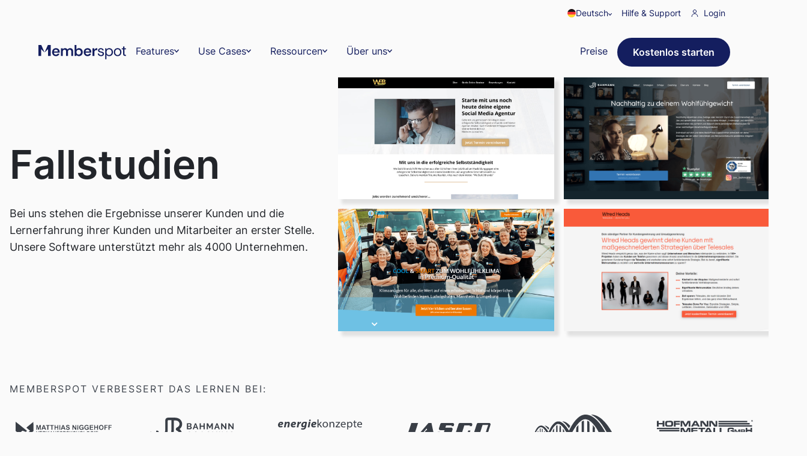

--- FILE ---
content_type: text/html
request_url: https://www.memberspot.de/fallstudien
body_size: 78145
content:
<!DOCTYPE html><!-- Last Published: Tue Dec 16 2025 18:33:59 GMT+0000 (Coordinated Universal Time) --><html data-wf-domain="www.memberspot.de" data-wf-page="631068c85f2c067e69178fb5" data-wf-site="62b5697fd4d1b82b5269a07f" lang="de"><head><meta charset="utf-8"><title>Fallstudien und Anwendungsbeispiele von Memberspot</title><meta content="Fallstudien und Anwendungsbeispiele von Memberspot" property="og:title"><meta content="Fallstudien und Anwendungsbeispiele von Memberspot" property="twitter:title"><meta content="width=device-width, initial-scale=1" name="viewport"><link href="https://cdn.prod.website-files.com/62b5697fd4d1b82b5269a07f/css/performanced-mspot.shared.8a37f6458.min.css" rel="stylesheet" type="text/css"><script type="text/javascript">!function(o,c){var n=c.documentElement,t=" w-mod-";n.className+=t+"js",("ontouchstart"in o||o.DocumentTouch&&c instanceof DocumentTouch)&&(n.className+=t+"touch")}(window,document);</script><link href="https://cdn.prod.website-files.com/62b5697fd4d1b82b5269a07f/68d31defabeebe76b8a96145_Favicon%20Memberspot.png" rel="shortcut icon" type="image/x-icon"><link href="https://cdn.prod.website-files.com/62b5697fd4d1b82b5269a07f/68d31dfe887e24d7ebe1150a_Webclip%20Memberspot.png" rel="apple-touch-icon"><link href="https://www.memberspot.de/fallstudien" rel="canonical"><!-- Google Tag Manager -->
<script>
    document.addEventListener('DOMContentLoaded', () => {
        setTimeout(initGTM, 10000);
    });
    document.addEventListener('scroll', initGTMOnEvent);
    document.addEventListener('mousemove', initGTMOnEvent);
    document.addEventListener('touchstart', initGTMOnEvent);
    function initGTMOnEvent(event) {
        initGTM();
        event.currentTarget.removeEventListener(event.type, initGTMOnEvent);
    }
    function initGTM() {
        if (window.gtmDidInit) {
            return false;
        }
        window.gtmDidInit = true;
        (function (w, d, s, l, i) {
            w[l] = w[l] || []; w[l].push({
                'gtm.start':
                    new Date().getTime(), event: 'gtm.js'
            }); var f = d.getElementsByTagName(s)[0],
                j = d.createElement(s), dl = l != 'dataLayer' ? '&l=' + l : ''; j.async = true; j.src =
                    'https://www.googletagmanager.com/gtm.js?id=' + i + dl; f.parentNode.insertBefore(j, f);
        })(window, document, 'script', 'dataLayer', 'GTM-5ZWS6R3');
    }
</script>
<!-- End Google Tag Manager -->

<script>
    window.onload = function() {
        var anchors = document.getElementsByTagName('*');
        for(var i = 0; i < anchors.length; i++) {
            var anchor = anchors[i];
            anchor.onclick = function() {
                code = this.getAttribute('whenClicked');
                eval(code);   
            }
        }
    }
</script>

<meta name="facebook-domain-verification" content="n7h3inai28lm76grsfjk08kcbfltaf">

<!-- adtribute.io -->
<script>
(()=>{if(window._adbs&&window._adbs.scriptLoaded)return;var e,t;window._adbq=window._adbq||[],window._adbs=window._adbs||{organizationId:"cm56y8w490000u4naz3wedxb7",subDomain:"memberspot-gmbh-xmtd",environment:"prod"},window._adbs.topLevelDomain=(e=window.location.host.split("."),t=e.slice(-2).join("."),["com.br","co.uk","org.uk","gov.uk","edu.au","ac.uk","net.au","com.au","gov.au","mil.br"].includes(t)?e.slice(-3).join("."):t);let o=`https://${window._adbs.subDomain}.${window._adbs.topLevelDomain}/${window._adbs.organizationId}/client.js`,r=`https://collector.api.adtribute.io/${window._adbs.organizationId}/client.js`,i="_adbq",a=(()=>{var e="__storage_test__";try{return localStorage.setItem(e,e),localStorage.removeItem(e),!0}catch(e){return!1}})(),n=(e,t)=>{try{document.cookie=`${e}=${t}; expires=${new Date((new Date).getTime()+63072e6).toUTCString()}; domain=.${window._adbs.topLevelDomain}; path=/; secure;`}catch(e){console.error(e)}},d=()=>{let e;return(e=(e=a?localStorage.getItem(i):e)||(e=>{try{var o=e+"=",r=document.cookie.split(";");for(let t=0;t<r.length;t++){let e=r[t];for(;" "===e.charAt(0);)e=e.substring(1);if(0===e.indexOf(o))return e.substring(o.length,e.length)}}catch(e){console.error(e)}})(i))?JSON.parse(e):[]},s=e=>{a?localStorage.setItem(i,JSON.stringify(e)):n(i,JSON.stringify(e))},c=()=>{var e=document.createElement("script"),t=(e.type="text/javascript",e.src=window._adbs.scriptSrc,e.async=!0,e.onerror=()=>{var e;window._adbs.scriptSrc===o?(window._adbs.scriptSrc=r,c()):(w++,e=1e3*Math.pow(2,w),setTimeout(()=>{window._adbs.scriptSrc=o,c()},e))},document.getElementsByTagName("script")[0]);t.parentNode.insertBefore(e,t)},w=(d().forEach(e=>window._adbq.push(e)),window._adbq.push(["track","web_event_pageview",{timestamp:(new Date).toISOString(),page_title:document.title,page_url:window.location.href,referrer_url:document.referrer}]),Object.defineProperty(window._adbq,"push",{enumerable:!0,configurable:!0,writable:!0,value(...r){for(let e=0,t=this.length,o=r.length;e<o;e++,t++)i=this[t]=r[e],a=void 0,(a=d()).push(i),s(a);var i,a}}),s(window._adbq),0);window._adbs.scriptSrc=o,c(),window._adbs.scriptLoaded=!0})();
</script>
<!-- adtribute.io -->



<!-- For Subpages not Relume -->
<style>
.cut-off-mega {
  display: -webkit-box;
  -webkit-line-clamp: 1;      /* nur 1 Zeile sichtbar */
  -webkit-box-orient: vertical;
  overflow: hidden;
  text-overflow: ellipsis;
  white-space: normal;        /* Umbrüche erlaubt */
}


.nav-outer.is-scrolled {
  transition: background-color 0.3s ease; /* optional smooth */
}


.nav-link:hover {
  text-shadow: 0 0 0 currentColor;
}

.offer-outer::before {
    content: "";
    position: absolute;
    inset: 0;
    border-radius: inherit;
    padding: 4px; /* Border-Breite */
    background-image:
      radial-gradient(circle at 10% 0%, rgb(118, 246, 245), rgba(228, 253, 253, 0.2) 29%, rgba(255, 255, 255, 0)),
      radial-gradient(circle at 90% 100%, rgb(118, 246, 245), rgba(255, 255, 255, 0) 29%);
    -webkit-mask:
      linear-gradient(#fff 0 0) content-box,
      linear-gradient(#fff 0 0);
    -webkit-mask-composite: xor;
            mask-composite: exclude;
    pointer-events: none;
  }
  
  
  .nav-comp_mega-menu,
.nav-comp_bg { transition: opacity .3s ease; }

 html.is-scroll-locked {
    overflow: hidden;
    overscroll-behavior: none;
  }
  
  #weglot-switcher-1 {
display: none !important;
opacity: 0 !important;
}

.split-mobile {
  hyphens: auto;
  overflow-wrap: break-word;
  word-break: break-word;
}


</style>


<!-- [Attributes by Finsweet] CMS Filter -->
<script async="" src="https://cdn.jsdelivr.net/npm/@finsweet/attributes-cmsfilter@1/cmsfilter.js"></script><script type="application/json" id="weglot-data">{"allLanguageUrls":{"de":"https://www.memberspot.de/fallstudien","en":"https://www.memberspot.de/en/case-studies"},"originalCanonicalUrl":"https://www.memberspot.de/fallstudien","originalPath":"/fallstudien","settings":{"auto_switch":true,"auto_switch_fallback":"en","category":9,"custom_settings":{"button_style":{"with_name":true,"full_name":true,"is_dropdown":true,"with_flags":false,"flag_type":"rectangle_mat","custom_css":"#weglot-switcher-1 {\ndisplay: none !important;\nopacity: 0 !important;\n}"},"switchers":[],"translate_search":false,"loading_bar":true,"hide_switcher":false,"translate_images":false,"subdomain":false,"wait_transition":true,"dynamic":""},"deleted_at":null,"dynamics":[],"excluded_blocks":[],"excluded_paths":[{"excluded_languages":[],"language_button_displayed":false,"type":"IS_EXACTLY","value":"/blog/memberspot-jahresrueckblick-2022"},{"excluded_languages":[],"language_button_displayed":false,"type":"IS_EXACTLY","value":"/blog/interview-mit-birgit-bollwein-memberspot"},{"excluded_languages":[],"language_button_displayed":false,"type":"IS_EXACTLY","value":"/blog/memberspot-events-juni2022"},{"excluded_languages":[],"language_button_displayed":false,"type":"IS_EXACTLY","value":"/blog/this-is-marketing-2022-das-event-fuer-digitale-vermarktung-online-marketing-strategien"},{"excluded_languages":[],"language_button_displayed":false,"type":"IS_EXACTLY","value":"/blog-categories/news"},{"excluded_languages":[],"language_button_displayed":false,"type":"IS_EXACTLY","value":"/blog-categories/release-notes"},{"excluded_languages":[],"language_button_displayed":false,"type":"IS_EXACTLY","value":"/blog-categories/online-kurs-tipps"},{"excluded_languages":[],"language_button_displayed":false,"type":"IS_EXACTLY","value":"/blog-categories/tipps"},{"excluded_languages":[],"language_button_displayed":false,"type":"IS_EXACTLY","value":"/blog-categories/case-study"},{"excluded_languages":[],"language_button_displayed":false,"type":"IS_EXACTLY","value":"/blog-categories/career"},{"excluded_languages":[],"language_button_displayed":false,"type":"IS_EXACTLY","value":"/blog/alle-anderungen-zur-neuen-version-3-8"},{"excluded_languages":[],"language_button_displayed":false,"type":"IS_EXACTLY","value":"/blog/alle-aenderungen-zur-neuen-version-7-1-pruefungswiederholungen-zeitlimits-und-unterkapitel"},{"excluded_languages":[],"language_button_displayed":false,"type":"IS_EXACTLY","value":"/blog/alle-anderungen-zur-neuen-version-5-2"},{"excluded_languages":[],"language_button_displayed":false,"type":"IS_EXACTLY","value":"/blog/alle-anderungen-zur-neuen-version-3-7"},{"excluded_languages":[],"language_button_displayed":false,"type":"IS_EXACTLY","value":"/blog/alle-anderungen-zur-neuen-version-5-1"},{"excluded_languages":[],"language_button_displayed":false,"type":"IS_EXACTLY","value":"/blog/alle-anderungen-zur-neuen-version-6-1"},{"excluded_languages":[],"language_button_displayed":false,"type":"IS_EXACTLY","value":"/blog/alle-anderungen-zur-neuen-version-4-7"},{"excluded_languages":[],"language_button_displayed":false,"type":"IS_EXACTLY","value":"/blog/alle-anderungen-zur-neuen-version-5-3"},{"excluded_languages":[],"language_button_displayed":false,"type":"IS_EXACTLY","value":"/blog/alle-anderungen-zur-neuen-version-4-0"},{"excluded_languages":[],"language_button_displayed":false,"type":"IS_EXACTLY","value":"/blog/alle-anderungen-zur-neuen-version-4-2"},{"excluded_languages":[],"language_button_displayed":false,"type":"IS_EXACTLY","value":"/blog/alle-anderungen-zur-neuen-version-4-4"},{"excluded_languages":[],"language_button_displayed":false,"type":"IS_EXACTLY","value":"/blog/alle-aenderungen-zur-neuen-version-7-4-seitennavigation-make-integration-und-neue-community-mitgliederansicht"},{"excluded_languages":[],"language_button_displayed":false,"type":"IS_EXACTLY","value":"/blog/alle-anderungen-zur-neuen-version-6-2"},{"excluded_languages":[],"language_button_displayed":false,"type":"IS_EXACTLY","value":"/blog/alle-anderungen-zur-neuen-version-4-1"},{"excluded_languages":[],"language_button_displayed":false,"type":"IS_EXACTLY","value":"/blog/alle-anderungen-zur-neuen-version-4-3"},{"excluded_languages":[],"language_button_displayed":false,"type":"IS_EXACTLY","value":"/blog/alle-anderungen-zur-neuen-version-4-6"},{"excluded_languages":[],"language_button_displayed":false,"type":"IS_EXACTLY","value":"/blog/alle-anderungen-zur-neuen-version-4-5"},{"excluded_languages":[],"language_button_displayed":false,"type":"IS_EXACTLY","value":"/blog/alle-anderungen-zur-neuen-version-4-8"},{"excluded_languages":[],"language_button_displayed":false,"type":"IS_EXACTLY","value":"/blog/alle-anderungen-zur-neuen-version-6"},{"excluded_languages":[],"language_button_displayed":false,"type":"IS_EXACTLY","value":"/blog/alle-anderungen-zur-neuen-version-6-4"},{"excluded_languages":[],"language_button_displayed":false,"type":"IS_EXACTLY","value":"/blog/alle-anderungen-zur-neuen-version-7-5-zeitersparnis-durch-ueberarbeitete-zugaenge"},{"excluded_languages":[],"language_button_displayed":false,"type":"IS_EXACTLY","value":"/blog/alle-anderungen-zur-neuen-version-6-5"},{"excluded_languages":[],"language_button_displayed":false,"type":"IS_EXACTLY","value":"/blog/auf-erfolgskurs-dank-landingpage-mit-diesem-aufbau-gelingt-es"},{"excluded_languages":[],"language_button_displayed":false,"type":"IS_EXACTLY","value":"/blog/war-of-talents-strategie-zur-effektiven-mitarbeitergewinnung-und-integration-teil-1"},{"excluded_languages":[],"language_button_displayed":false,"type":"IS_EXACTLY","value":"/blog/war-of-talents-die-macht-der-mitarbeitermotivation-im-unternehmen-teil-3"},{"excluded_languages":[],"language_button_displayed":false,"type":"IS_EXACTLY","value":"/blog/war-of-talents-so-holst-du-dir-a-player-ins-team-teil-2"},{"excluded_languages":[],"language_button_displayed":false,"type":"IS_EXACTLY","value":"/blog/november-updates-steigerung-von-flexibilitat-und-effizienz-durch-organisationen-api-erweiterungen-und-erweiterter-editor-mit-variablen"},{"excluded_languages":[],"language_button_displayed":false,"type":"IS_EXACTLY","value":"/blog/ein-jahr-voller-magischer-momente-memberspot-jahresrueckblick-2023"},{"excluded_languages":[],"language_button_displayed":false,"type":"IS_EXACTLY","value":"/blog/dezember-updates-wir-erfuellen-eure-feature-wuensche"},{"excluded_languages":[],"language_button_displayed":false,"type":"IS_EXACTLY","value":"/blog/wie-starte-ich-einen-erfolgreichen-onlinekurs-in-2021"},{"excluded_languages":[],"language_button_displayed":false,"type":"IS_EXACTLY","value":"/blog/marketing-expertise-in-frankfurt-this-is-marketing-2023"},{"excluded_languages":[],"language_button_displayed":false,"type":"IS_EXACTLY","value":"/blog/pioneers-summit-2021"},{"excluded_languages":[],"language_button_displayed":false,"type":"IS_EXACTLY","value":"/blog/the-founder-summit-2022-das-unternehmer-event-des-jahres"},{"excluded_languages":[],"language_button_displayed":false,"type":"IS_EXACTLY","value":"/blog/die-marketingoffensive-2022-das-wichtigste-marketing-event-des-jahres"},{"excluded_languages":[],"language_button_displayed":false,"type":"IS_EXACTLY","value":"/blog/die-contra-2023-das-klassentreffen-der-marketingbubble"},{"excluded_languages":[],"language_button_displayed":false,"type":"IS_EXACTLY","value":"/blog/rss.xml"},{"excluded_languages":[],"language_button_displayed":false,"type":"IS_EXACTLY","value":"/blog/omr-festival-2023-ein-feuerwerk-der-inspiration-im-digitalen-marketing-universum"},{"excluded_languages":[],"language_button_displayed":false,"type":"IS_EXACTLY","value":"/blog/effektive-strategien-fuer-das-lernen-auf-distanz"},{"excluded_languages":[],"language_button_displayed":false,"type":"IS_EXACTLY","value":"/blog/februar-updates-raus-aus-dem-winterschlaf-mit-mehr-effektivitaet-fuer-dich-und-deine-mitglieder"},{"excluded_languages":[],"language_button_displayed":false,"type":"IS_EXACTLY","value":"/blog/podcast-werbung-schalten-fuer-deinen-online-kurs"},{"excluded_languages":[],"language_button_displayed":false,"type":"IS_EXACTLY","value":"/blog/von-compliance-zu-kompetenz-strategische-weiterbildung-fuer-unternehmen"},{"excluded_languages":[],"language_button_displayed":false,"type":"IS_EXACTLY","value":"/blog/oktober-updates-effizienteres-arbeiten-durch-die-zoho-crm-integration-automatisierungstrigger-und-unsere-pixabay-galerie"},{"excluded_languages":[],"language_button_displayed":false,"type":"IS_EXACTLY","value":"/blog/erlebe-die-zukunft-der-personalentwicklung-memberspot-auf-der-zp-europe-2024"},{"excluded_languages":[],"language_button_displayed":false,"type":"IS_EXACTLY","value":"/blog/bessere-online-meetings"},{"excluded_languages":[],"language_button_displayed":false,"type":"IS_EXACTLY","value":"/blog/neue-updates-besseres-lernerlebnis-durch-javascript-einbindungen-lesezeichen-und-neue-admin-vorschau"},{"excluded_languages":[],"language_button_displayed":false,"type":"IS_EXACTLY","value":"/blog/wie-funktioniert-erfolgreicher-hochpreisvertrieb"},{"excluded_languages":[],"language_button_displayed":false,"type":"IS_EXACTLY","value":"/blog/case-study-coach-fur-selbstbewusstsein"},{"excluded_languages":[],"language_button_displayed":false,"type":"IS_EXACTLY","value":"/archive/styleguide"},{"excluded_languages":[],"language_button_displayed":false,"type":"IS_EXACTLY","value":"/blog/tuev-siegel-ein-wegweiser-der-vertrauen-erweckt"},{"excluded_languages":[],"language_button_displayed":false,"type":"IS_EXACTLY","value":"/blog/ugc-creators-der-einfluss-auf-die-marketingwelt-teil-2"},{"excluded_languages":[],"language_button_displayed":false,"type":"IS_EXACTLY","value":"/blog/ugc-und-mitarbeiterschulung-die-zukunft-des-e-learnings-teil-3"},{"excluded_languages":[],"language_button_displayed":false,"type":"IS_EXACTLY","value":"/blog/user-generated-content-die-beziehungen-zu-followern-und-kunden-massiv-staerken-teil-1"},{"excluded_languages":[],"language_button_displayed":false,"type":"IS_EXACTLY","value":"/blog/onlinekurs-audio-video-qualitaet"},{"excluded_languages":[],"language_button_displayed":false,"type":"IS_EXACTLY","value":"/preise-archiv"}],"external_enabled":false,"host":"www.memberspot.de","is_dns_set":true,"is_https":true,"language_from":"de","language_from_custom_flag":null,"language_from_custom_name":null,"languages":[{"connect_host_destination":null,"custom_code":null,"custom_flag":null,"custom_local_name":null,"custom_name":null,"enabled":true,"language_to":"en"}],"media_enabled":false,"page_views_enabled":false,"technology_id":13,"technology_name":"Webflow","translation_engine":3,"url_type":"SUBDIRECTORY","versions":{"translation":1765982903,"slugTranslation":1760443225}}}</script>
<script async="" src="https://cdn.weglot.com/weglot.min.js?api_key=wg_4c90a9d1d462c96e6767de89edc9ffdf6" type="text/javascript"></script><link href="https://www.memberspot.de/fallstudien" hreflang="de" rel="alternate"><link href="https://www.memberspot.de/en/case-studies" hreflang="en" rel="alternate"></head><body><div data-wf--navtopbar--variant="base" class="navbar_top"><div class="padding-global"><div class="container-large"><div class="navbar_top-component"><div data-hover="true" data-delay="0" class="lang-switch_outer w-dropdown"><div class="lang-switch_inner w-dropdown-toggle"><img src="https://cdn.prod.website-files.com/62b5697fd4d1b82b5269a07f/68f0e22fd0cd253a4f65faed_DE.svg" loading="lazy" lang-icon="de" alt="" class="lang-switch_flag is-de"><img src="https://cdn.prod.website-files.com/62b5697fd4d1b82b5269a07f/68f1024c2730748e6a2620ec_GBR.svg" loading="lazy" lang-icon="en" alt="" class="lang-switch_flag is-en"><div class="is-lang-switch-text">Deutsch</div><div class="lang-switch_icon w-embed"><svg xmlns="http://www.w3.org/2000/svg" width=" 100%" height=" 100%" viewBox="0 0 6 6" fill="none">
<g clip-path="url(#clip0_4276_18658)">
<path d="M0.0630466 1.80366L2.81305 4.92116C2.83781 4.94734 2.86766 4.96819 2.90076 4.98244C2.93385 4.99669 2.96951 5.00404 3.00555 5.00404C3.04158 5.00404 3.07724 4.99669 3.11034 4.98244C3.14344 4.96819 3.17328 4.94734 3.19805 4.92116L5.94805 1.80366C5.98887 1.7521 6.00773 1.68653 6.00055 1.62116C5.99784 1.58786 5.98847 1.55543 5.97302 1.5258C5.95756 1.49617 5.93632 1.46994 5.91055 1.44866L5.44805 1.06116C5.42278 1.03931 5.3934 1.02274 5.36162 1.01244C5.32985 1.00213 5.29633 0.998298 5.26305 1.00116C5.22992 1.00356 5.19761 1.01253 5.16799 1.02756C5.13837 1.04258 5.11205 1.06335 5.09055 1.08866L3.04805 3.45116C3.03541 3.46368 3.01834 3.47071 3.00055 3.47071C2.98276 3.47071 2.96569 3.46368 2.95305 3.45116L0.910547 1.08866C0.870133 1.04039 0.812995 1.00914 0.750547 1.00116C0.717436 0.997958 0.684017 1.00139 0.652251 1.01127C0.620484 1.02114 0.591007 1.03725 0.565547 1.05866L0.0905466 1.44866C0.0647771 1.46994 0.0435352 1.49617 0.0280768 1.5258C0.0126183 1.55543 0.00325713 1.58786 0.00054662 1.62116C-0.00164203 1.65421 0.00275595 1.68736 0.0134851 1.71868C0.0242143 1.75001 0.0410609 1.7789 0.0630466 1.80366Z" fill="currentColor"></path>
</g>
<defs>
<clipPath id="clip0_4276_18658">
<rect width="6" height="6" fill="currentColor"></rect>
</clipPath>
</defs>
</svg></div></div><nav class="lang-switcher_links w-dropdown-list"><img src="https://cdn.prod.website-files.com/62b5697fd4d1b82b5269a07f/68f1030405c9084e5e6225c8_%3E.svg" loading="lazy" alt="" class="lang-switch_top"><div class="lang-switcher_inner"><a lang="de" href="#" class="lang-switcher_link is-active-lang w-inline-block"><img src="https://cdn.prod.website-files.com/62b5697fd4d1b82b5269a07f/68f0e22fd0cd253a4f65faed_DE.svg" loading="lazy" width="12" height="12" alt="" class="lang-switch_flag"><div>Deutsch</div></a><a lang="en" href="#" class="lang-switcher_link w-inline-block"><img src="https://cdn.prod.website-files.com/62b5697fd4d1b82b5269a07f/68f1024c2730748e6a2620ec_GBR.svg" loading="lazy" alt="" class="lang-switch_flag"><div>English</div></a></div></nav></div><a data-w-id="2d493405-81f7-3ec4-b2e4-2d94692a5a22" href="/helpcenter" class="navbar_top-link w-inline-block"><div class="nav-top_relative"><div class="nav-top_text">Hilfe &amp; Support</div><div class="nav-top_bold">Hilfe &amp; Support</div></div></a><a data-w-id="2d493405-81f7-3ec4-b2e4-2d94692a5a25" href="https://app.memberspot.de/auth/login" target="_blank" class="navbar_top-link w-inline-block"><div class="navbar_top-icon w-embed"><svg xmlns="http://www.w3.org/2000/svg" width=" 100%" height=" 100%" viewBox="0 0 12 14" fill="none">
<path d="M3.375 4C3.375 4.69619 3.65156 5.36387 4.14384 5.85616C4.63613 6.34844 5.30381 6.625 6 6.625C6.69619 6.625 7.36387 6.34844 7.85616 5.85616C8.34844 5.36387 8.625 4.69619 8.625 4C8.625 3.30381 8.34844 2.63613 7.85616 2.14384C7.36387 1.65156 6.69619 1.375 6 1.375C5.30381 1.375 4.63613 1.65156 4.14384 2.14384C3.65156 2.63613 3.375 3.30381 3.375 4Z" stroke="currentColor" stroke-linecap="round" stroke-linejoin="round"></path>
<path d="M1.125 12.625C1.125 11.3321 1.63861 10.0921 2.55285 9.17785C3.46709 8.26361 4.70707 7.75 6 7.75C7.29293 7.75 8.53291 8.26361 9.44715 9.17785C10.3614 10.0921 10.875 11.3321 10.875 12.625" stroke="currentColor" stroke-linecap="round" stroke-linejoin="round"></path>
</svg></div><div class="nav-top_relative"><div class="nav-top_text">Login</div><div class="nav-top_bold">Login</div></div></a></div><div class="hide w-embed w-script"><script>
Weglot.on('initialized', ()=>{
	// get the current active language
  const currentLang = Weglot.getCurrentLang();
  // if the current active language link exists
  if(document.querySelector('.lang-switch_outer [lang='+currentLang+']')){
  	// click the link
  	document.querySelector('.lang-switch_outer [lang='+currentLang+']').click();
  }
});

// for each of the .wg-element-wrapper language links
document.querySelectorAll('.lang-switch_outer [lang]').forEach((link)=>{
	// add a click event listener
	link.addEventListener('click', function(e){
  	// prevent default
		e.preventDefault();
    // switch current active language after a setTimeout
    setTimeout(()=>Weglot.switchTo(this.getAttribute('lang')),160);
	});
});

</script></div></div></div><div class="navbar_top-bg"></div></div><div data-wf--nav-v2--variant="interim" data-animation="over-left" data-collapse="medium" data-duration="500" data-easing="ease" data-easing2="ease" role="banner" class="nav-outer w-nav"><div class="padding-global"><div class="container-large w-container"><div class="nav-comp_bg w-variant-425a88de-fbec-2ec1-390f-89da6d7591cd"></div><div class="nav-outer-bg w-variant-425a88de-fbec-2ec1-390f-89da6d7591cd"></div><div class="navbar_component"><div class="navbar_left"><a href="/" class="navbar_logo-link w-variant-425a88de-fbec-2ec1-390f-89da6d7591cd w-nav-brand"><div class="navbar_logo w-embed"><svg width=" 100%" height=" 100%" viewBox="0 0 146 24" fill="none" xmlns="http://www.w3.org/2000/svg">
<g clip-path="url(#clip0_3480_29692)">
<path d="M37.4492 18.2788V5.56891H40.3925V7.31603C40.7991 6.68246 41.3413 6.18328 41.9996 5.8185C42.6773 5.45371 43.4325 5.28092 44.3039 5.28092C45.1752 5.28092 45.5238 5.35771 46.0466 5.53051C46.5694 5.7033 47.0147 5.95289 47.4214 6.27928C47.828 6.62486 48.1378 7.02804 48.4089 7.54642C48.893 6.83605 49.4933 6.27928 50.2678 5.87609C51.023 5.47291 51.8556 5.26172 52.7657 5.26172C53.6757 5.26172 54.7407 5.47291 55.4959 5.89529C56.2511 6.31767 56.8126 6.95125 57.1999 7.79601C57.5871 8.62158 57.7808 9.65833 57.7808 10.8679V18.2788H54.7601V11.1751C54.7601 10.0999 54.5471 9.27435 54.1017 8.69837C53.6564 8.1224 53.0174 7.83441 52.146 7.83441C51.2747 7.83441 51.023 7.9688 50.5776 8.25679C50.1322 8.54478 49.7837 8.96716 49.5126 9.50474C49.2609 10.0423 49.1253 10.7143 49.1253 11.5015V18.2596H46.1047V11.1559C46.1047 10.0807 45.8917 9.25515 45.4463 8.67917C45.0009 8.1032 44.3426 7.81521 43.4712 7.81521C42.5999 7.81521 42.4062 7.94961 41.9609 8.23759C41.5155 8.52558 41.167 8.94796 40.8959 9.48554C40.6442 10.0231 40.5086 10.6951 40.5086 11.4823V18.2404H37.4492V18.2788Z" fill="currentColor"></path>
<path d="M67.655 18.5849C66.9772 18.5849 66.3576 18.4889 65.8154 18.3161C65.2733 18.1433 64.7892 17.8937 64.3826 17.5865C63.9759 17.2793 63.6274 16.9145 63.3563 16.5113V18.2777H60.2969V0.115234H63.3563V7.43013C63.7629 6.81575 64.3051 6.29737 65.0022 5.87499C65.6993 5.47181 66.5706 5.26062 67.5969 5.26062C68.6231 5.26062 69.8624 5.5486 70.7918 6.12458C71.7213 6.70056 72.4377 7.48772 72.9799 8.48608C73.5221 9.48444 73.7738 10.6364 73.7738 11.9227C73.7738 13.2091 73.5027 14.3226 72.9799 15.321C72.4571 16.3386 71.7213 17.1257 70.8112 17.6825C69.8818 18.2585 68.8168 18.5465 67.6162 18.5465L67.655 18.5849ZM67.016 15.9546C67.7324 15.9546 68.3714 15.7818 68.9329 15.4362C69.4945 15.0906 69.9205 14.6298 70.2497 14.0154C70.5595 13.4203 70.7144 12.7099 70.7144 11.9035C70.7144 11.0972 70.5595 10.406 70.2497 9.81083C69.9398 9.19645 69.4945 8.73567 68.9329 8.39009C68.3714 8.0445 67.7324 7.89091 67.016 7.89091C66.2995 7.89091 65.6412 8.0637 65.099 8.39009C64.5568 8.71647 64.1115 9.19645 63.8017 9.81083C63.4918 10.4252 63.3369 11.1164 63.3369 11.9035C63.3369 12.6907 63.4918 13.4203 63.8017 14.0154C64.1115 14.6106 64.5568 15.0906 65.099 15.4362C65.6412 15.7818 66.2995 15.9546 67.016 15.9546Z" fill="currentColor"></path>
<path d="M90.1172 18.2788V5.56891H93.1185V7.93041C93.4283 7.37363 93.7962 6.89365 94.261 6.50967C94.7257 6.10648 95.2485 5.7993 95.8681 5.58811C96.4877 5.37691 97.1655 5.26172 97.9206 5.26172V8.46798H96.8557C96.3522 8.46798 95.8681 8.52558 95.4034 8.65998C94.9387 8.79437 94.5514 8.98636 94.2222 9.27435C93.8931 9.54314 93.6413 9.92712 93.4477 10.4071C93.2541 10.8871 93.1766 11.4823 93.1766 12.2118V18.298H90.1172V18.2788Z" fill="currentColor"></path>
<path d="M104.272 18.5863C103.227 18.5863 102.297 18.4135 101.504 18.0487C100.71 17.7031 100.071 17.2039 99.6059 16.5704C99.1412 15.9368 98.8507 15.188 98.7539 14.3433H100.942C101.019 14.7848 101.213 15.188 101.484 15.5528C101.755 15.9176 102.123 16.2248 102.588 16.4552C103.053 16.6856 103.633 16.8008 104.311 16.8008C104.989 16.8008 105.396 16.7048 105.783 16.532C106.17 16.3592 106.461 16.1096 106.654 15.8216C106.848 15.5144 106.945 15.188 106.945 14.8424C106.945 14.3241 106.828 13.9209 106.577 13.6521C106.325 13.3833 105.976 13.1721 105.492 13.0185C105.008 12.8649 104.447 12.7113 103.769 12.5961C103.207 12.5001 102.665 12.3658 102.123 12.193C101.581 12.0202 101.097 11.809 100.671 11.521C100.245 11.2522 99.9157 10.9066 99.664 10.5034C99.4123 10.1002 99.2961 9.60107 99.2961 9.00589C99.2961 8.41072 99.4897 7.64275 99.877 7.08597C100.264 6.5292 100.806 6.08762 101.484 5.76123C102.181 5.43484 102.994 5.28125 103.924 5.28125C105.299 5.28125 106.402 5.60764 107.254 6.26041C108.106 6.91318 108.61 7.87314 108.765 9.10189H106.654C106.577 8.46832 106.286 7.96914 105.822 7.60435C105.357 7.23957 104.718 7.06677 103.905 7.06677C103.091 7.06677 102.51 7.22037 102.084 7.54675C101.678 7.87314 101.465 8.29552 101.465 8.8139C101.465 9.33228 101.581 9.44747 101.813 9.71626C102.046 9.98505 102.394 10.1962 102.84 10.3882C103.304 10.5802 103.846 10.7338 104.485 10.849C105.337 11.0026 106.112 11.1946 106.809 11.4634C107.506 11.713 108.068 12.097 108.494 12.5769C108.92 13.0761 109.133 13.7673 109.133 14.6889C109.133 15.6104 108.939 16.1672 108.532 16.7624C108.126 17.3575 107.564 17.8183 106.848 18.1447C106.112 18.4711 105.26 18.6439 104.272 18.6439V18.5863Z" fill="currentColor"></path>
<path d="M111.203 23.8273V5.56891H113.314V7.64242C113.585 7.23924 113.933 6.85525 114.359 6.49047C114.785 6.12568 115.289 5.83769 115.889 5.6073C116.489 5.37691 117.167 5.26172 117.942 5.26172C119.181 5.26172 120.265 5.54971 121.175 6.14488C122.105 6.74006 122.821 7.52722 123.344 8.52558C123.867 9.52394 124.119 10.6567 124.119 11.943C124.119 13.2294 123.867 14.3621 123.344 15.3605C122.821 16.3589 122.105 17.146 121.175 17.722C120.246 18.298 119.161 18.586 117.922 18.586C116.683 18.586 115.967 18.3748 115.173 17.9524C114.379 17.53 113.759 16.9348 113.333 16.1861V23.8273H111.203ZM117.651 16.7428C118.484 16.7428 119.22 16.5316 119.878 16.1285C120.536 15.7253 121.04 15.1685 121.408 14.4581C121.776 13.7478 121.95 12.903 121.95 11.9238C121.95 10.9447 121.776 10.1191 121.408 9.40874C121.04 8.67917 120.536 8.1224 119.878 7.71922C119.22 7.31603 118.484 7.10484 117.651 7.10484C116.819 7.10484 116.063 7.31603 115.405 7.71922C114.766 8.1224 114.263 8.67917 113.895 9.40874C113.546 10.1383 113.352 10.9639 113.352 11.9238C113.352 12.8838 113.527 13.7478 113.895 14.4581C114.243 15.1685 114.747 15.7253 115.405 16.1285C116.044 16.5316 116.799 16.7428 117.651 16.7428Z" fill="currentColor"></path>
<path d="M131.844 18.5856C130.663 18.5856 129.598 18.3168 128.63 17.7601C127.681 17.2225 126.926 16.4353 126.384 15.437C125.841 14.4386 125.57 13.2674 125.57 11.9427C125.57 10.618 125.841 9.40841 126.403 8.39085C126.945 7.3925 127.7 6.62453 128.668 6.06775C129.617 5.53018 130.702 5.24219 131.883 5.24219C133.064 5.24219 134.187 5.51098 135.116 6.06775C136.065 6.60533 136.801 7.3925 137.363 8.39085C137.905 9.38921 138.195 10.5604 138.195 11.9043C138.195 13.2482 137.924 14.4194 137.363 15.4178C136.801 16.4161 136.046 17.1841 135.097 17.7409C134.148 18.2976 133.064 18.5664 131.844 18.5664V18.5856ZM131.863 16.7617C132.599 16.7617 133.277 16.5889 133.897 16.2241C134.516 15.8593 135.039 15.3218 135.426 14.5922C135.814 13.8626 136.007 12.9795 136.007 11.9235C136.007 10.8675 135.814 9.94599 135.426 9.23562C135.039 8.52525 134.536 7.98767 133.916 7.62289C133.296 7.2581 132.619 7.08531 131.863 7.08531C131.108 7.08531 130.469 7.2581 129.85 7.62289C129.211 7.98767 128.707 8.52525 128.32 9.23562C127.933 9.94599 127.739 10.8484 127.739 11.9235C127.739 12.9987 127.933 13.8818 128.32 14.5922C128.707 15.3218 129.211 15.8593 129.83 16.2241C130.45 16.5889 131.128 16.7617 131.844 16.7617H131.863Z" fill="currentColor"></path>
<path d="M144.741 18.2778C143.986 18.2778 143.309 18.1626 142.766 17.9322C142.205 17.7019 141.779 17.2987 141.488 16.7419C141.198 16.1851 141.043 15.4171 141.043 14.4572V7.37269H138.797V5.58716H141.043V2.49609H143.173V5.56796H145.826V7.35349H143.173V14.438C143.173 15.2252 143.328 15.7627 143.657 16.0315C143.986 16.3003 144.548 16.4539 145.361 16.4539H145.671V18.2778H144.741Z" fill="currentColor"></path>
<path fill-rule="evenodd" clip-rule="evenodd" d="M25.8096 17.7604C26.7778 18.298 27.9008 18.586 29.1595 18.586C30.4181 18.586 31.0571 18.4132 31.851 18.0484C32.6449 17.6836 33.3226 17.1844 33.8648 16.5508C34.4069 15.9173 34.7942 15.2069 35.0266 14.4197H31.9284C31.7154 14.9189 31.3669 15.3221 30.9022 15.6293C30.4374 15.9365 29.8372 16.0901 29.1401 16.0901C28.443 16.0901 27.9202 15.9365 27.3974 15.6485C26.8746 15.3605 26.4679 14.9189 26.1775 14.3429C25.9258 13.863 25.7902 13.287 25.7515 12.6534H35.3557C35.3945 12.4422 35.4138 12.231 35.4138 12.0198V11.4631C35.4138 10.3111 35.1621 9.25515 34.6587 8.31439C34.1552 7.37363 33.4388 6.64406 32.49 6.08728C31.5605 5.53051 30.4955 5.26172 29.2175 5.26172C27.9396 5.26172 26.7971 5.54971 25.8289 6.12568C24.8608 6.70166 24.1056 7.48883 23.5634 8.48718C23.0213 9.50474 22.7695 10.7143 22.7695 12.0198C22.7695 13.3254 23.0406 14.4581 23.5828 15.4565C24.125 16.4548 24.8801 17.2228 25.8483 17.7604H25.8096ZM25.8096 10.7143H32.335C32.2963 9.79273 31.9865 9.06316 31.3862 8.52558C30.786 7.988 30.0502 7.73841 29.1788 7.73841C28.3075 7.73841 27.9783 7.87281 27.4555 8.1608C26.9327 8.44878 26.5067 8.87117 26.2162 9.42794C26.0226 9.79273 25.887 10.2151 25.8096 10.6951V10.7143Z" fill="currentColor"></path>
<path fill-rule="evenodd" clip-rule="evenodd" d="M78.4815 17.7604C79.4496 18.298 80.5727 18.586 81.8313 18.586C83.0899 18.586 83.7289 18.4132 84.5228 18.0484C85.3167 17.6836 85.9945 17.1844 86.5366 16.5508C87.0788 15.9173 87.4661 15.2069 87.6984 14.4197H84.6003C84.3873 14.9189 84.0388 15.3221 83.574 15.6293C83.1093 15.9365 82.509 16.0901 81.812 16.0901C81.1149 16.0901 80.5921 15.9365 80.0693 15.6485C79.5464 15.3605 79.1398 14.9189 78.8494 14.3429C78.5976 13.863 78.4621 13.287 78.4234 12.6534H88.0276C88.0663 12.4422 88.0857 12.231 88.0857 12.0198V11.4631C88.0857 10.3111 87.834 9.25515 87.3305 8.31439C86.8271 7.37363 86.1106 6.64406 85.1618 6.08728C84.2324 5.53051 83.1674 5.26172 81.8894 5.26172C80.6114 5.26172 79.469 5.54971 78.5008 6.12568C77.5327 6.70166 76.7775 7.48883 76.2353 8.48718C75.6931 9.50474 75.4414 10.7143 75.4414 12.0198C75.4414 13.3254 75.7125 14.4581 76.2547 15.4565C76.7968 16.4548 77.552 17.2228 78.5202 17.7604H78.4815ZM78.4621 10.7143H84.9876C84.9488 9.79273 84.639 9.06316 84.0388 8.52558C83.4385 7.988 82.7027 7.73841 81.8313 7.73841C80.96 7.73841 80.6308 7.87281 80.108 8.1608C79.5852 8.44878 79.1592 8.87117 78.8687 9.42794C78.6751 9.79273 78.5396 10.2151 78.4621 10.6951V10.7143Z" fill="currentColor"></path>
<path d="M16.0512 6.95044V18.278H20.4854V0.0579296L15.722 0.0195312L10.2422 12.4606L16.0512 6.96964V6.95044Z" fill="currentColor"></path>
<path d="M4.43422 18.2776V6.95011L10.2432 12.4411L4.7634 0L0 0.0575976V18.2776H4.43422Z" fill="currentColor"></path>
</g>
<defs>
<clipPath id="clip0_3480_29692">
<rect width="146" height="24" fill="currentColor"></rect>
</clipPath>
</defs>
</svg></div></a><nav role="navigation" id="w-node-eaf97129-e914-9baa-92d4-157aa04a18d0-a04a18c9" class="nav-outer_menu w-nav-menu"><div class="nav-comp_wrap"><div class="nav-comp_inner-menu"><div class="nav-comp_mobile-top"><a href="/" class="navbar_logo-link w-variant-425a88de-fbec-2ec1-390f-89da6d7591cd w-nav-brand"><div class="navbar_logo w-embed"><svg width=" 100%" height=" 100%" viewBox="0 0 146 24" fill="none" xmlns="http://www.w3.org/2000/svg">
<g clip-path="url(#clip0_3480_29692)">
<path d="M37.4492 18.2788V5.56891H40.3925V7.31603C40.7991 6.68246 41.3413 6.18328 41.9996 5.8185C42.6773 5.45371 43.4325 5.28092 44.3039 5.28092C45.1752 5.28092 45.5238 5.35771 46.0466 5.53051C46.5694 5.7033 47.0147 5.95289 47.4214 6.27928C47.828 6.62486 48.1378 7.02804 48.4089 7.54642C48.893 6.83605 49.4933 6.27928 50.2678 5.87609C51.023 5.47291 51.8556 5.26172 52.7657 5.26172C53.6757 5.26172 54.7407 5.47291 55.4959 5.89529C56.2511 6.31767 56.8126 6.95125 57.1999 7.79601C57.5871 8.62158 57.7808 9.65833 57.7808 10.8679V18.2788H54.7601V11.1751C54.7601 10.0999 54.5471 9.27435 54.1017 8.69837C53.6564 8.1224 53.0174 7.83441 52.146 7.83441C51.2747 7.83441 51.023 7.9688 50.5776 8.25679C50.1322 8.54478 49.7837 8.96716 49.5126 9.50474C49.2609 10.0423 49.1253 10.7143 49.1253 11.5015V18.2596H46.1047V11.1559C46.1047 10.0807 45.8917 9.25515 45.4463 8.67917C45.0009 8.1032 44.3426 7.81521 43.4712 7.81521C42.5999 7.81521 42.4062 7.94961 41.9609 8.23759C41.5155 8.52558 41.167 8.94796 40.8959 9.48554C40.6442 10.0231 40.5086 10.6951 40.5086 11.4823V18.2404H37.4492V18.2788Z" fill="currentColor"></path>
<path d="M67.655 18.5849C66.9772 18.5849 66.3576 18.4889 65.8154 18.3161C65.2733 18.1433 64.7892 17.8937 64.3826 17.5865C63.9759 17.2793 63.6274 16.9145 63.3563 16.5113V18.2777H60.2969V0.115234H63.3563V7.43013C63.7629 6.81575 64.3051 6.29737 65.0022 5.87499C65.6993 5.47181 66.5706 5.26062 67.5969 5.26062C68.6231 5.26062 69.8624 5.5486 70.7918 6.12458C71.7213 6.70056 72.4377 7.48772 72.9799 8.48608C73.5221 9.48444 73.7738 10.6364 73.7738 11.9227C73.7738 13.2091 73.5027 14.3226 72.9799 15.321C72.4571 16.3386 71.7213 17.1257 70.8112 17.6825C69.8818 18.2585 68.8168 18.5465 67.6162 18.5465L67.655 18.5849ZM67.016 15.9546C67.7324 15.9546 68.3714 15.7818 68.9329 15.4362C69.4945 15.0906 69.9205 14.6298 70.2497 14.0154C70.5595 13.4203 70.7144 12.7099 70.7144 11.9035C70.7144 11.0972 70.5595 10.406 70.2497 9.81083C69.9398 9.19645 69.4945 8.73567 68.9329 8.39009C68.3714 8.0445 67.7324 7.89091 67.016 7.89091C66.2995 7.89091 65.6412 8.0637 65.099 8.39009C64.5568 8.71647 64.1115 9.19645 63.8017 9.81083C63.4918 10.4252 63.3369 11.1164 63.3369 11.9035C63.3369 12.6907 63.4918 13.4203 63.8017 14.0154C64.1115 14.6106 64.5568 15.0906 65.099 15.4362C65.6412 15.7818 66.2995 15.9546 67.016 15.9546Z" fill="currentColor"></path>
<path d="M90.1172 18.2788V5.56891H93.1185V7.93041C93.4283 7.37363 93.7962 6.89365 94.261 6.50967C94.7257 6.10648 95.2485 5.7993 95.8681 5.58811C96.4877 5.37691 97.1655 5.26172 97.9206 5.26172V8.46798H96.8557C96.3522 8.46798 95.8681 8.52558 95.4034 8.65998C94.9387 8.79437 94.5514 8.98636 94.2222 9.27435C93.8931 9.54314 93.6413 9.92712 93.4477 10.4071C93.2541 10.8871 93.1766 11.4823 93.1766 12.2118V18.298H90.1172V18.2788Z" fill="currentColor"></path>
<path d="M104.272 18.5863C103.227 18.5863 102.297 18.4135 101.504 18.0487C100.71 17.7031 100.071 17.2039 99.6059 16.5704C99.1412 15.9368 98.8507 15.188 98.7539 14.3433H100.942C101.019 14.7848 101.213 15.188 101.484 15.5528C101.755 15.9176 102.123 16.2248 102.588 16.4552C103.053 16.6856 103.633 16.8008 104.311 16.8008C104.989 16.8008 105.396 16.7048 105.783 16.532C106.17 16.3592 106.461 16.1096 106.654 15.8216C106.848 15.5144 106.945 15.188 106.945 14.8424C106.945 14.3241 106.828 13.9209 106.577 13.6521C106.325 13.3833 105.976 13.1721 105.492 13.0185C105.008 12.8649 104.447 12.7113 103.769 12.5961C103.207 12.5001 102.665 12.3658 102.123 12.193C101.581 12.0202 101.097 11.809 100.671 11.521C100.245 11.2522 99.9157 10.9066 99.664 10.5034C99.4123 10.1002 99.2961 9.60107 99.2961 9.00589C99.2961 8.41072 99.4897 7.64275 99.877 7.08597C100.264 6.5292 100.806 6.08762 101.484 5.76123C102.181 5.43484 102.994 5.28125 103.924 5.28125C105.299 5.28125 106.402 5.60764 107.254 6.26041C108.106 6.91318 108.61 7.87314 108.765 9.10189H106.654C106.577 8.46832 106.286 7.96914 105.822 7.60435C105.357 7.23957 104.718 7.06677 103.905 7.06677C103.091 7.06677 102.51 7.22037 102.084 7.54675C101.678 7.87314 101.465 8.29552 101.465 8.8139C101.465 9.33228 101.581 9.44747 101.813 9.71626C102.046 9.98505 102.394 10.1962 102.84 10.3882C103.304 10.5802 103.846 10.7338 104.485 10.849C105.337 11.0026 106.112 11.1946 106.809 11.4634C107.506 11.713 108.068 12.097 108.494 12.5769C108.92 13.0761 109.133 13.7673 109.133 14.6889C109.133 15.6104 108.939 16.1672 108.532 16.7624C108.126 17.3575 107.564 17.8183 106.848 18.1447C106.112 18.4711 105.26 18.6439 104.272 18.6439V18.5863Z" fill="currentColor"></path>
<path d="M111.203 23.8273V5.56891H113.314V7.64242C113.585 7.23924 113.933 6.85525 114.359 6.49047C114.785 6.12568 115.289 5.83769 115.889 5.6073C116.489 5.37691 117.167 5.26172 117.942 5.26172C119.181 5.26172 120.265 5.54971 121.175 6.14488C122.105 6.74006 122.821 7.52722 123.344 8.52558C123.867 9.52394 124.119 10.6567 124.119 11.943C124.119 13.2294 123.867 14.3621 123.344 15.3605C122.821 16.3589 122.105 17.146 121.175 17.722C120.246 18.298 119.161 18.586 117.922 18.586C116.683 18.586 115.967 18.3748 115.173 17.9524C114.379 17.53 113.759 16.9348 113.333 16.1861V23.8273H111.203ZM117.651 16.7428C118.484 16.7428 119.22 16.5316 119.878 16.1285C120.536 15.7253 121.04 15.1685 121.408 14.4581C121.776 13.7478 121.95 12.903 121.95 11.9238C121.95 10.9447 121.776 10.1191 121.408 9.40874C121.04 8.67917 120.536 8.1224 119.878 7.71922C119.22 7.31603 118.484 7.10484 117.651 7.10484C116.819 7.10484 116.063 7.31603 115.405 7.71922C114.766 8.1224 114.263 8.67917 113.895 9.40874C113.546 10.1383 113.352 10.9639 113.352 11.9238C113.352 12.8838 113.527 13.7478 113.895 14.4581C114.243 15.1685 114.747 15.7253 115.405 16.1285C116.044 16.5316 116.799 16.7428 117.651 16.7428Z" fill="currentColor"></path>
<path d="M131.844 18.5856C130.663 18.5856 129.598 18.3168 128.63 17.7601C127.681 17.2225 126.926 16.4353 126.384 15.437C125.841 14.4386 125.57 13.2674 125.57 11.9427C125.57 10.618 125.841 9.40841 126.403 8.39085C126.945 7.3925 127.7 6.62453 128.668 6.06775C129.617 5.53018 130.702 5.24219 131.883 5.24219C133.064 5.24219 134.187 5.51098 135.116 6.06775C136.065 6.60533 136.801 7.3925 137.363 8.39085C137.905 9.38921 138.195 10.5604 138.195 11.9043C138.195 13.2482 137.924 14.4194 137.363 15.4178C136.801 16.4161 136.046 17.1841 135.097 17.7409C134.148 18.2976 133.064 18.5664 131.844 18.5664V18.5856ZM131.863 16.7617C132.599 16.7617 133.277 16.5889 133.897 16.2241C134.516 15.8593 135.039 15.3218 135.426 14.5922C135.814 13.8626 136.007 12.9795 136.007 11.9235C136.007 10.8675 135.814 9.94599 135.426 9.23562C135.039 8.52525 134.536 7.98767 133.916 7.62289C133.296 7.2581 132.619 7.08531 131.863 7.08531C131.108 7.08531 130.469 7.2581 129.85 7.62289C129.211 7.98767 128.707 8.52525 128.32 9.23562C127.933 9.94599 127.739 10.8484 127.739 11.9235C127.739 12.9987 127.933 13.8818 128.32 14.5922C128.707 15.3218 129.211 15.8593 129.83 16.2241C130.45 16.5889 131.128 16.7617 131.844 16.7617H131.863Z" fill="currentColor"></path>
<path d="M144.741 18.2778C143.986 18.2778 143.309 18.1626 142.766 17.9322C142.205 17.7019 141.779 17.2987 141.488 16.7419C141.198 16.1851 141.043 15.4171 141.043 14.4572V7.37269H138.797V5.58716H141.043V2.49609H143.173V5.56796H145.826V7.35349H143.173V14.438C143.173 15.2252 143.328 15.7627 143.657 16.0315C143.986 16.3003 144.548 16.4539 145.361 16.4539H145.671V18.2778H144.741Z" fill="currentColor"></path>
<path fill-rule="evenodd" clip-rule="evenodd" d="M25.8096 17.7604C26.7778 18.298 27.9008 18.586 29.1595 18.586C30.4181 18.586 31.0571 18.4132 31.851 18.0484C32.6449 17.6836 33.3226 17.1844 33.8648 16.5508C34.4069 15.9173 34.7942 15.2069 35.0266 14.4197H31.9284C31.7154 14.9189 31.3669 15.3221 30.9022 15.6293C30.4374 15.9365 29.8372 16.0901 29.1401 16.0901C28.443 16.0901 27.9202 15.9365 27.3974 15.6485C26.8746 15.3605 26.4679 14.9189 26.1775 14.3429C25.9258 13.863 25.7902 13.287 25.7515 12.6534H35.3557C35.3945 12.4422 35.4138 12.231 35.4138 12.0198V11.4631C35.4138 10.3111 35.1621 9.25515 34.6587 8.31439C34.1552 7.37363 33.4388 6.64406 32.49 6.08728C31.5605 5.53051 30.4955 5.26172 29.2175 5.26172C27.9396 5.26172 26.7971 5.54971 25.8289 6.12568C24.8608 6.70166 24.1056 7.48883 23.5634 8.48718C23.0213 9.50474 22.7695 10.7143 22.7695 12.0198C22.7695 13.3254 23.0406 14.4581 23.5828 15.4565C24.125 16.4548 24.8801 17.2228 25.8483 17.7604H25.8096ZM25.8096 10.7143H32.335C32.2963 9.79273 31.9865 9.06316 31.3862 8.52558C30.786 7.988 30.0502 7.73841 29.1788 7.73841C28.3075 7.73841 27.9783 7.87281 27.4555 8.1608C26.9327 8.44878 26.5067 8.87117 26.2162 9.42794C26.0226 9.79273 25.887 10.2151 25.8096 10.6951V10.7143Z" fill="currentColor"></path>
<path fill-rule="evenodd" clip-rule="evenodd" d="M78.4815 17.7604C79.4496 18.298 80.5727 18.586 81.8313 18.586C83.0899 18.586 83.7289 18.4132 84.5228 18.0484C85.3167 17.6836 85.9945 17.1844 86.5366 16.5508C87.0788 15.9173 87.4661 15.2069 87.6984 14.4197H84.6003C84.3873 14.9189 84.0388 15.3221 83.574 15.6293C83.1093 15.9365 82.509 16.0901 81.812 16.0901C81.1149 16.0901 80.5921 15.9365 80.0693 15.6485C79.5464 15.3605 79.1398 14.9189 78.8494 14.3429C78.5976 13.863 78.4621 13.287 78.4234 12.6534H88.0276C88.0663 12.4422 88.0857 12.231 88.0857 12.0198V11.4631C88.0857 10.3111 87.834 9.25515 87.3305 8.31439C86.8271 7.37363 86.1106 6.64406 85.1618 6.08728C84.2324 5.53051 83.1674 5.26172 81.8894 5.26172C80.6114 5.26172 79.469 5.54971 78.5008 6.12568C77.5327 6.70166 76.7775 7.48883 76.2353 8.48718C75.6931 9.50474 75.4414 10.7143 75.4414 12.0198C75.4414 13.3254 75.7125 14.4581 76.2547 15.4565C76.7968 16.4548 77.552 17.2228 78.5202 17.7604H78.4815ZM78.4621 10.7143H84.9876C84.9488 9.79273 84.639 9.06316 84.0388 8.52558C83.4385 7.988 82.7027 7.73841 81.8313 7.73841C80.96 7.73841 80.6308 7.87281 80.108 8.1608C79.5852 8.44878 79.1592 8.87117 78.8687 9.42794C78.6751 9.79273 78.5396 10.2151 78.4621 10.6951V10.7143Z" fill="currentColor"></path>
<path d="M16.0512 6.95044V18.278H20.4854V0.0579296L15.722 0.0195312L10.2422 12.4606L16.0512 6.96964V6.95044Z" fill="currentColor"></path>
<path d="M4.43422 18.2776V6.95011L10.2432 12.4411L4.7634 0L0 0.0575976V18.2776H4.43422Z" fill="currentColor"></path>
</g>
<defs>
<clipPath id="clip0_3480_29692">
<rect width="146" height="24" fill="currentColor"></rect>
</clipPath>
</defs>
</svg></div></a><div class="nav-comp_mobile-close"><div class="navbar_close-icon w-embed"><svg width=" 100%" height=" 100%" viewBox="0 0 14 14" fill="none" xmlns="http://www.w3.org/2000/svg">
<path d="M1.22578 13.8258L0.175781 12.7758L5.95078 7.00078L0.175781 1.22578L1.22578 0.175781L7.00078 5.95078L12.7758 0.175781L13.8258 1.22578L8.05078 7.00078L13.8258 12.7758L12.7758 13.8258L7.00078 8.05078L1.22578 13.8258Z" fill="currentColor"></path>
</svg></div></div></div><div data-hover="true" data-delay="0" class="nav-comp_dropdown open-mobile-features w-dropdown"><div class="nav-comp_dropdown-toggle w-variant-425a88de-fbec-2ec1-390f-89da6d7591cd w-dropdown-toggle"><div class="nav-comp_relative-wrap"><div class="nav-comp_boldish">Features</div><div class="nav-comp_text">Features</div></div><div class="nav-comp_icon w-embed"><svg width=" 100%" height=" 100%" viewBox="0 0 8 8" fill="none" xmlns="http://www.w3.org/2000/svg">
<g clip-path="url(#clip0_5008_15246)">
<path d="M0.0840622 2.40358L3.75073 6.56025C3.78375 6.59515 3.82354 6.62295 3.86767 6.64195C3.91181 6.66095 3.95935 6.67075 4.0074 6.67075C4.05544 6.67075 4.10299 6.66095 4.14712 6.64195C4.19125 6.62295 4.23104 6.59515 4.26406 6.56025L7.93073 2.40358C7.98516 2.33484 8.01031 2.24741 8.00073 2.16025C7.99711 2.11584 7.98463 2.0726 7.96402 2.0331C7.94341 1.99359 7.91509 1.95862 7.88073 1.93025L7.26406 1.41358C7.23038 1.38445 7.19119 1.36235 7.14883 1.34861C7.10646 1.33487 7.06177 1.32976 7.0174 1.33358C6.97323 1.33678 6.93015 1.34874 6.89066 1.36877C6.85117 1.3888 6.81606 1.4165 6.7874 1.45025L4.06406 4.60025C4.04721 4.61694 4.02445 4.62631 4.00073 4.62631C3.97701 4.62631 3.95425 4.61694 3.9374 4.60025L1.21406 1.45025C1.16018 1.38589 1.08399 1.34422 1.00073 1.33358C0.956581 1.32931 0.912023 1.33389 0.869667 1.34705C0.827311 1.36022 0.788009 1.3817 0.754062 1.41025L0.120729 1.93025C0.0863695 1.95862 0.0580469 1.99359 0.0374357 2.0331C0.0168244 2.0726 0.00434284 2.11584 0.000728827 2.16025C-0.00218937 2.20431 0.0036746 2.24851 0.0179802 2.29028C0.0322858 2.33205 0.0547479 2.37056 0.0840622 2.40358Z" fill="currentColor"></path>
</g>
<defs>
<clipPath id="clip0_5008_15246">
<rect width="8" height="8" fill="currentColor"></rect>
</clipPath>
</defs>
</svg></div><img src="https://cdn.prod.website-files.com/62b5697fd4d1b82b5269a07f/68c730daa35bb17fefc78b8c_chevron-right.svg" loading="lazy" alt="" class="nav-comp_img-mobile"></div><nav class="nav-comp_mega-menu is-features w-dropdown-list"><div class="nav-comp_mega-inner is-features"><div class="nav-comp_mega-flex"><div class="nav-comp_tabs"><div class="nav-comps_tabs-menu"><a href="#" class="nav-comp_tab-link is-active-tab-link w-inline-block"><div class="nav-comp_tab-link-inner"><img loading="lazy" src="https://cdn.prod.website-files.com/62b5697fd4d1b82b5269a07f/690fb36dc289e94b55cc5ff8_create.svg" alt="" class="nav-comp_tab-link-icon"><div class="nav-comp_tab-link-content"><div class="nav-comp_mega-text">Create</div><div class="text-size-regular">Individuelle Kurse &amp; <br>Lernbereiche</div></div></div><div class="nav-comp_tab-arrow w-embed"><svg width=" 100%" height=" 100%" viewBox="0 0 12 12" fill="none" xmlns="http://www.w3.org/2000/svg">
<g clip-path="url(#clip0_4890_11640)">
<path d="M9.74993 6.00004C9.74993 6.35004 9.59993 6.65004 9.34993 6.85004L3.74993 11.8C3.34993 12.15 2.74993 12.1 2.44993 11.7C2.14993 11.3 2.14993 10.75 2.54993 10.4L7.44993 6.10004C7.49993 6.05004 7.49993 6.00004 7.44993 5.90004L2.54993 1.60004C2.14993 1.25004 2.14993 0.650037 2.49993 0.300037C2.84993 -0.0499626 3.39993 -0.0999626 3.79993 0.200037L9.39993 5.10004C9.59993 5.35004 9.74993 5.65004 9.74993 6.00004Z" fill="currentColor"></path>
</g>
<defs>
<clipPath id="clip0_4890_11640">
<rect width="12" height="12" fill="currentColor"></rect>
</clipPath>
</defs>
</svg></div></a><a href="#" class="nav-comp_tab-link w-inline-block"><div class="nav-comp_tab-link-inner"><img loading="lazy" src="https://cdn.prod.website-files.com/62b5697fd4d1b82b5269a07f/690fb36d89db11369b0c44fe_engage.svg" alt="" class="nav-comp_tab-link-icon"><div class="nav-comp_tab-link-content"><div class="nav-comp_mega-text">Engage</div><div class="text-size-regular">Community und <br>echte Nähe aufbauen</div></div></div><div class="nav-comp_tab-arrow w-embed"><svg width=" 100%" height=" 100%" viewBox="0 0 12 12" fill="none" xmlns="http://www.w3.org/2000/svg">
<g clip-path="url(#clip0_4890_11640)">
<path d="M9.74993 6.00004C9.74993 6.35004 9.59993 6.65004 9.34993 6.85004L3.74993 11.8C3.34993 12.15 2.74993 12.1 2.44993 11.7C2.14993 11.3 2.14993 10.75 2.54993 10.4L7.44993 6.10004C7.49993 6.05004 7.49993 6.00004 7.44993 5.90004L2.54993 1.60004C2.14993 1.25004 2.14993 0.650037 2.49993 0.300037C2.84993 -0.0499626 3.39993 -0.0999626 3.79993 0.200037L9.39993 5.10004C9.59993 5.35004 9.74993 5.65004 9.74993 6.00004Z" fill="currentColor"></path>
</g>
<defs>
<clipPath id="clip0_4890_11640">
<rect width="12" height="12" fill="currentColor"></rect>
</clipPath>
</defs>
</svg></div></a><a href="#" class="nav-comp_tab-link w-inline-block"><div class="nav-comp_tab-link-inner"><img loading="lazy" src="https://cdn.prod.website-files.com/62b5697fd4d1b82b5269a07f/690fb36d0297c12536caa8a8_automate.svg" alt="" class="nav-comp_tab-link-icon"><div class="nav-comp_tab-link-content"><div class="nav-comp_mega-text">Automate</div><div class="text-size-regular">Automatisierungen <br>die dich entlasten</div></div></div><div class="nav-comp_tab-arrow w-embed"><svg width=" 100%" height=" 100%" viewBox="0 0 12 12" fill="none" xmlns="http://www.w3.org/2000/svg">
<g clip-path="url(#clip0_4890_11640)">
<path d="M9.74993 6.00004C9.74993 6.35004 9.59993 6.65004 9.34993 6.85004L3.74993 11.8C3.34993 12.15 2.74993 12.1 2.44993 11.7C2.14993 11.3 2.14993 10.75 2.54993 10.4L7.44993 6.10004C7.49993 6.05004 7.49993 6.00004 7.44993 5.90004L2.54993 1.60004C2.14993 1.25004 2.14993 0.650037 2.49993 0.300037C2.84993 -0.0499626 3.39993 -0.0999626 3.79993 0.200037L9.39993 5.10004C9.59993 5.35004 9.74993 5.65004 9.74993 6.00004Z" fill="currentColor"></path>
</g>
<defs>
<clipPath id="clip0_4890_11640">
<rect width="12" height="12" fill="currentColor"></rect>
</clipPath>
</defs>
</svg></div></a><a href="#" class="nav-comp_tab-link w-inline-block"><div class="nav-comp_tab-link-inner"><img loading="lazy" src="https://cdn.prod.website-files.com/62b5697fd4d1b82b5269a07f/690fb36da4fd544f8380d950_secure.svg" alt="" class="nav-comp_tab-link-icon"><div class="nav-comp_tab-link-content"><div class="nav-comp_mega-text">Secure</div><div class="text-size-regular">Deine Daten sind <br>sicher bei uns</div></div></div><div class="nav-comp_tab-arrow w-embed"><svg width=" 100%" height=" 100%" viewBox="0 0 12 12" fill="none" xmlns="http://www.w3.org/2000/svg">
<g clip-path="url(#clip0_4890_11640)">
<path d="M9.74993 6.00004C9.74993 6.35004 9.59993 6.65004 9.34993 6.85004L3.74993 11.8C3.34993 12.15 2.74993 12.1 2.44993 11.7C2.14993 11.3 2.14993 10.75 2.54993 10.4L7.44993 6.10004C7.49993 6.05004 7.49993 6.00004 7.44993 5.90004L2.54993 1.60004C2.14993 1.25004 2.14993 0.650037 2.49993 0.300037C2.84993 -0.0499626 3.39993 -0.0999626 3.79993 0.200037L9.39993 5.10004C9.59993 5.35004 9.74993 5.65004 9.74993 6.00004Z" fill="currentColor"></path>
</g>
<defs>
<clipPath id="clip0_4890_11640">
<rect width="12" height="12" fill="currentColor"></rect>
</clipPath>
</defs>
</svg></div></a></div><div class="nav-comp_tabs-content"><div class="nav-comp_tab-pane is-active-pane is-first-pane"><div class="nav-comp_inner"><img loading="eager" src="https://cdn.prod.website-files.com/62b5697fd4d1b82b5269a07f/690fb3a41931736580df499b_create-memberspot.webp" alt="Create" class="nav-comp_tab-img"><div class="nav-comp_content"><div class="nav-comp_content-top"><div class="nav-comp_mega-name"><div>Kurse in Minuten erstellen</div></div><div class="text-size-regular">Endlich Inhalte erstellen, die wirken. Von der Idee zu deinem eigenen Online-Kurs.</div></div><div class="nav-comp_content-highlight"><div class="nav-comp_highlight">Highlights</div><div class="nav-comp_content-links"><div class="nav-comp_content-links-list"><a href="/features/create" class="nav-comp_text-link">AI Kurs Generator</a><a href="/features/create" class="nav-comp_text-link">AI Quiz</a><a href="/features/create" class="nav-comp_text-link">Eigenes Branding</a><a href="/features/create" class="nav-comp_text-link">Custom Domain</a></div><div class="nav-comp_content-links-list"><a href="/features/create" class="nav-comp_text-link">4k Video Hosting</a><a href="/features/create" class="nav-comp_text-link">Mobile App</a><a href="/features/create" class="nav-comp_text-link">Intuitiver Kurs Editor</a><a href="/features/create" class="nav-comp_text-link">Multilingual</a></div></div></div><a href="/features/create" class="button-v2 menu-dark w-inline-block"><div>Entdecken</div><div class="is-in-menu-icon w-embed"><svg width=" 100%" height=" 100%" viewBox="0 0 17 16" fill="none" xmlns="http://www.w3.org/2000/svg">
<g clip-path="url(#clip0_3544_59191)">
<path d="M16.3232 7.99993C16.3226 7.77293 16.2739 7.54863 16.1804 7.3418C16.0869 7.13497 15.9506 6.95029 15.7805 6.79993L8.32784 0.240598C8.13533 0.0830039 7.88915 0.00630245 7.6412 0.0266583C7.39324 0.0470142 7.16287 0.162837 6.99864 0.349718C6.8344 0.536599 6.74913 0.77994 6.7608 1.02846C6.77247 1.27698 6.88016 1.51126 7.06118 1.68193L12.8192 6.7486C12.8444 6.771 12.8623 6.80055 12.8704 6.83332C12.8785 6.8661 12.8764 6.90056 12.8645 6.93214C12.8526 6.96372 12.8313 6.99094 12.8036 7.01019C12.7759 7.02943 12.7429 7.03981 12.7092 7.03993H1.29984C1.04524 7.03993 0.801056 7.14108 0.621021 7.32111C0.440986 7.50114 0.339844 7.74532 0.339844 7.99993C0.339844 8.25454 0.440986 8.49872 0.621021 8.67875C0.801056 8.85879 1.04524 8.95993 1.29984 8.95993H12.7072C12.7409 8.96026 12.7738 8.97078 12.8014 8.99011C12.8291 9.00944 12.8503 9.03669 12.8622 9.06827C12.8741 9.09985 12.8761 9.13429 12.8681 9.16706C12.8601 9.19984 12.8423 9.22942 12.8172 9.25193L7.05918 14.3186C6.95848 14.3999 6.87527 14.5008 6.81455 14.6151C6.75383 14.7294 6.71686 14.8549 6.70586 14.9838C6.69486 15.1128 6.71006 15.2427 6.75054 15.3656C6.79102 15.4886 6.85595 15.6021 6.94143 15.6993C7.0269 15.7965 7.13115 15.8754 7.24791 15.9313C7.36467 15.9872 7.49152 16.0189 7.62085 16.0245C7.75017 16.0301 7.87929 16.0095 8.00045 15.9639C8.1216 15.9183 8.23229 15.8487 8.32584 15.7593L15.7798 9.19993C15.9501 9.04969 16.0865 8.86505 16.1802 8.6582C16.2739 8.45135 16.3226 8.227 16.3232 7.99993Z" fill="currentColor"></path>
</g>
<defs>
<clipPath id="clip0_3544_59191">
<rect width="16" height="16" fill="currentColor" transform="translate(0.332031)"></rect>
</clipPath>
</defs>
</svg></div></a></div></div></div><div class="nav-comp_tab-pane"><div class="nav-comp_inner"><img loading="eager" src="https://cdn.prod.website-files.com/62b5697fd4d1b82b5269a07f/690fcdd23124f2468ba5d012_engage-memberspot.webp" alt="Engage" class="nav-comp_tab-img"><div class="nav-comp_content"><div class="nav-comp_content-top"><div class="nav-comp_mega-name"><div>Interaktive Community aufbauen</div></div><div class="text-size-tiny">Sei ganz nah an deiner Zielgruppe und verbinde dich langfristig mit deiner Community für mehr Engagement.</div></div><div class="nav-comp_content-highlight"><div class="nav-comp_highlight">Highlights</div><div class="nav-comp_content-links"><div class="nav-comp_content-links-list"><a href="/features/engage" class="nav-comp_text-link">AI Assistant</a><a href="/features/engage" class="nav-comp_text-link">AI Search</a><a href="/features/engage" class="nav-comp_text-link">Mitgliederbereich</a><a href="/features/engage" class="nav-comp_text-link">Community Storage</a></div><div class="nav-comp_content-links-list"><a href="/features/engage" class="nav-comp_text-link">Community Forum</a><a href="/features/engage" class="nav-comp_text-link">Pop-Up Umfragen</a><a href="/features/engage" class="nav-comp_text-link">Upsell-Funktionen</a></div></div></div><a href="/features/engage" class="button-v2 menu-dark w-inline-block"><div>Entdecken</div><div class="is-in-menu-icon w-embed"><svg width=" 100%" height=" 100%" viewBox="0 0 17 16" fill="none" xmlns="http://www.w3.org/2000/svg">
<g clip-path="url(#clip0_3544_59191)">
<path d="M16.3232 7.99993C16.3226 7.77293 16.2739 7.54863 16.1804 7.3418C16.0869 7.13497 15.9506 6.95029 15.7805 6.79993L8.32784 0.240598C8.13533 0.0830039 7.88915 0.00630245 7.6412 0.0266583C7.39324 0.0470142 7.16287 0.162837 6.99864 0.349718C6.8344 0.536599 6.74913 0.77994 6.7608 1.02846C6.77247 1.27698 6.88016 1.51126 7.06118 1.68193L12.8192 6.7486C12.8444 6.771 12.8623 6.80055 12.8704 6.83332C12.8785 6.8661 12.8764 6.90056 12.8645 6.93214C12.8526 6.96372 12.8313 6.99094 12.8036 7.01019C12.7759 7.02943 12.7429 7.03981 12.7092 7.03993H1.29984C1.04524 7.03993 0.801056 7.14108 0.621021 7.32111C0.440986 7.50114 0.339844 7.74532 0.339844 7.99993C0.339844 8.25454 0.440986 8.49872 0.621021 8.67875C0.801056 8.85879 1.04524 8.95993 1.29984 8.95993H12.7072C12.7409 8.96026 12.7738 8.97078 12.8014 8.99011C12.8291 9.00944 12.8503 9.03669 12.8622 9.06827C12.8741 9.09985 12.8761 9.13429 12.8681 9.16706C12.8601 9.19984 12.8423 9.22942 12.8172 9.25193L7.05918 14.3186C6.95848 14.3999 6.87527 14.5008 6.81455 14.6151C6.75383 14.7294 6.71686 14.8549 6.70586 14.9838C6.69486 15.1128 6.71006 15.2427 6.75054 15.3656C6.79102 15.4886 6.85595 15.6021 6.94143 15.6993C7.0269 15.7965 7.13115 15.8754 7.24791 15.9313C7.36467 15.9872 7.49152 16.0189 7.62085 16.0245C7.75017 16.0301 7.87929 16.0095 8.00045 15.9639C8.1216 15.9183 8.23229 15.8487 8.32584 15.7593L15.7798 9.19993C15.9501 9.04969 16.0865 8.86505 16.1802 8.6582C16.2739 8.45135 16.3226 8.227 16.3232 7.99993Z" fill="currentColor"></path>
</g>
<defs>
<clipPath id="clip0_3544_59191">
<rect width="16" height="16" fill="currentColor" transform="translate(0.332031)"></rect>
</clipPath>
</defs>
</svg></div></a></div></div></div><div class="nav-comp_tab-pane"><div class="nav-comp_inner"><img loading="eager" src="https://cdn.prod.website-files.com/62b5697fd4d1b82b5269a07f/690fcdd2db36510992228c59_automate-memberspot.webp" alt="Automate" class="nav-comp_tab-img"><div class="nav-comp_content"><div class="nav-comp_content-top"><div class="nav-comp_mega-name"><div>Automatisierungen die dich entlasten</div></div><div class="text-size-tiny">Tools, die Aufgaben und Prozesse sinnvoll verbinden und Mitdenken.</div></div><div class="nav-comp_content-highlight"><div class="nav-comp_highlight">Highlights</div><div class="nav-comp_content-links"><div class="nav-comp_content-links-list"><a href="/features/automate" class="nav-comp_text-link">AI Summary</a><a href="/features/automate" class="nav-comp_text-link">AI Quiz</a><a href="/features/automate" class="nav-comp_text-link">Fortschritt Reportings</a><a href="/features/automate" class="nav-comp_text-link">Tests &amp; Prüfungen</a></div><div class="nav-comp_content-links-list"><a href="/features/automate" class="nav-comp_text-link">Stimmungsbarometer</a><a href="/features/automate" class="nav-comp_text-link">Eigene Dashboards</a><a href="/features/automate" class="nav-comp_text-link">Zertifikate erstellen</a></div></div></div><a href="/features/automate" class="button-v2 menu-dark w-inline-block"><div>Entdecken</div><div class="is-in-menu-icon w-embed"><svg width=" 100%" height=" 100%" viewBox="0 0 17 16" fill="none" xmlns="http://www.w3.org/2000/svg">
<g clip-path="url(#clip0_3544_59191)">
<path d="M16.3232 7.99993C16.3226 7.77293 16.2739 7.54863 16.1804 7.3418C16.0869 7.13497 15.9506 6.95029 15.7805 6.79993L8.32784 0.240598C8.13533 0.0830039 7.88915 0.00630245 7.6412 0.0266583C7.39324 0.0470142 7.16287 0.162837 6.99864 0.349718C6.8344 0.536599 6.74913 0.77994 6.7608 1.02846C6.77247 1.27698 6.88016 1.51126 7.06118 1.68193L12.8192 6.7486C12.8444 6.771 12.8623 6.80055 12.8704 6.83332C12.8785 6.8661 12.8764 6.90056 12.8645 6.93214C12.8526 6.96372 12.8313 6.99094 12.8036 7.01019C12.7759 7.02943 12.7429 7.03981 12.7092 7.03993H1.29984C1.04524 7.03993 0.801056 7.14108 0.621021 7.32111C0.440986 7.50114 0.339844 7.74532 0.339844 7.99993C0.339844 8.25454 0.440986 8.49872 0.621021 8.67875C0.801056 8.85879 1.04524 8.95993 1.29984 8.95993H12.7072C12.7409 8.96026 12.7738 8.97078 12.8014 8.99011C12.8291 9.00944 12.8503 9.03669 12.8622 9.06827C12.8741 9.09985 12.8761 9.13429 12.8681 9.16706C12.8601 9.19984 12.8423 9.22942 12.8172 9.25193L7.05918 14.3186C6.95848 14.3999 6.87527 14.5008 6.81455 14.6151C6.75383 14.7294 6.71686 14.8549 6.70586 14.9838C6.69486 15.1128 6.71006 15.2427 6.75054 15.3656C6.79102 15.4886 6.85595 15.6021 6.94143 15.6993C7.0269 15.7965 7.13115 15.8754 7.24791 15.9313C7.36467 15.9872 7.49152 16.0189 7.62085 16.0245C7.75017 16.0301 7.87929 16.0095 8.00045 15.9639C8.1216 15.9183 8.23229 15.8487 8.32584 15.7593L15.7798 9.19993C15.9501 9.04969 16.0865 8.86505 16.1802 8.6582C16.2739 8.45135 16.3226 8.227 16.3232 7.99993Z" fill="currentColor"></path>
</g>
<defs>
<clipPath id="clip0_3544_59191">
<rect width="16" height="16" fill="currentColor" transform="translate(0.332031)"></rect>
</clipPath>
</defs>
</svg></div></a></div></div></div><div class="nav-comp_tab-pane is-last-pane"><div class="nav-comp_inner"><img loading="eager" src="https://cdn.prod.website-files.com/62b5697fd4d1b82b5269a07f/690fcdd28d5c4e2494996463_secure-memberspot.webp" alt="Secure" class="nav-comp_tab-img"><div class="nav-comp_content"><div class="nav-comp_content-top"><div class="nav-comp_mega-name"><div>Volle Kontrolle über deine Expertise</div></div><div class="text-size-tiny">Kontrolliere und definiere wer, wie, in welchen Rollen mit deinem Wissen arbeiten soll.</div></div><div class="nav-comp_content-highlight"><div class="nav-comp_highlight">Highlights</div><div class="nav-comp_content-links"><div class="nav-comp_content-links-list"><a href="/features/secure" class="nav-comp_text-link">DSGVO-konform</a><a href="/features/secure" class="nav-comp_text-link">EU-Hosting</a><a href="/features/secure" class="nav-comp_text-link">Single Sign-on</a><a href="/features/secure" class="nav-comp_text-link">SCORM</a></div><div class="nav-comp_content-links-list"><a href="/features/secure" class="nav-comp_text-link">Admin Berechtigungen</a><a href="/features/secure" class="nav-comp_text-link">Dezidierter CS Manager</a><a href="/features/secure" class="nav-comp_text-link">Dig. Rechteverwaltung</a></div></div></div><a href="/features/secure" class="button-v2 menu-dark w-inline-block"><div>Entdecken</div><div class="is-in-menu-icon w-embed"><svg width=" 100%" height=" 100%" viewBox="0 0 17 16" fill="none" xmlns="http://www.w3.org/2000/svg">
<g clip-path="url(#clip0_3544_59191)">
<path d="M16.3232 7.99993C16.3226 7.77293 16.2739 7.54863 16.1804 7.3418C16.0869 7.13497 15.9506 6.95029 15.7805 6.79993L8.32784 0.240598C8.13533 0.0830039 7.88915 0.00630245 7.6412 0.0266583C7.39324 0.0470142 7.16287 0.162837 6.99864 0.349718C6.8344 0.536599 6.74913 0.77994 6.7608 1.02846C6.77247 1.27698 6.88016 1.51126 7.06118 1.68193L12.8192 6.7486C12.8444 6.771 12.8623 6.80055 12.8704 6.83332C12.8785 6.8661 12.8764 6.90056 12.8645 6.93214C12.8526 6.96372 12.8313 6.99094 12.8036 7.01019C12.7759 7.02943 12.7429 7.03981 12.7092 7.03993H1.29984C1.04524 7.03993 0.801056 7.14108 0.621021 7.32111C0.440986 7.50114 0.339844 7.74532 0.339844 7.99993C0.339844 8.25454 0.440986 8.49872 0.621021 8.67875C0.801056 8.85879 1.04524 8.95993 1.29984 8.95993H12.7072C12.7409 8.96026 12.7738 8.97078 12.8014 8.99011C12.8291 9.00944 12.8503 9.03669 12.8622 9.06827C12.8741 9.09985 12.8761 9.13429 12.8681 9.16706C12.8601 9.19984 12.8423 9.22942 12.8172 9.25193L7.05918 14.3186C6.95848 14.3999 6.87527 14.5008 6.81455 14.6151C6.75383 14.7294 6.71686 14.8549 6.70586 14.9838C6.69486 15.1128 6.71006 15.2427 6.75054 15.3656C6.79102 15.4886 6.85595 15.6021 6.94143 15.6993C7.0269 15.7965 7.13115 15.8754 7.24791 15.9313C7.36467 15.9872 7.49152 16.0189 7.62085 16.0245C7.75017 16.0301 7.87929 16.0095 8.00045 15.9639C8.1216 15.9183 8.23229 15.8487 8.32584 15.7593L15.7798 9.19993C15.9501 9.04969 16.0865 8.86505 16.1802 8.6582C16.2739 8.45135 16.3226 8.227 16.3232 7.99993Z" fill="currentColor"></path>
</g>
<defs>
<clipPath id="clip0_3544_59191">
<rect width="16" height="16" fill="currentColor" transform="translate(0.332031)"></rect>
</clipPath>
</defs>
</svg></div></a></div></div></div></div></div><a href="/ai-studio" class="nav-comp_block is-ai-studio w-inline-block"><div><img src="https://cdn.prod.website-files.com/62b5697fd4d1b82b5269a07f/690fb3d9f5ba6801dcc868bf_AI%20Studio%20Banner.webp" loading="lazy" sizes="100vw" srcset="https://cdn.prod.website-files.com/62b5697fd4d1b82b5269a07f/690fb3d9f5ba6801dcc868bf_AI%20Studio%20Banner-p-500.webp 500w, https://cdn.prod.website-files.com/62b5697fd4d1b82b5269a07f/690fb3d9f5ba6801dcc868bf_AI%20Studio%20Banner.webp 711w" alt="AI Studio Banner" class="nav-comp_block-img is-ai-studio-img"><div class="nav-comp_block-content"><div class="nav-comp_mega-name"><div>Dein AI Business Boost</div></div><p class="text-size-regular">Einfacher und schneller dein Wissen erfolgreich skalieren.</p></div></div><div class="nav-comp_arrow-holder"><div class="nav-comp_block-arrow-holder"><div class="nav-comp_block-arrow w-embed"><svg width=" 100%" height=" 100%" viewBox="0 0 17 16" fill="none" xmlns="http://www.w3.org/2000/svg">
<g clip-path="url(#clip0_3544_59191)">
<path d="M16.3232 7.99993C16.3226 7.77293 16.2739 7.54863 16.1804 7.3418C16.0869 7.13497 15.9506 6.95029 15.7805 6.79993L8.32784 0.240598C8.13533 0.0830039 7.88915 0.00630245 7.6412 0.0266583C7.39324 0.0470142 7.16287 0.162837 6.99864 0.349718C6.8344 0.536599 6.74913 0.77994 6.7608 1.02846C6.77247 1.27698 6.88016 1.51126 7.06118 1.68193L12.8192 6.7486C12.8444 6.771 12.8623 6.80055 12.8704 6.83332C12.8785 6.8661 12.8764 6.90056 12.8645 6.93214C12.8526 6.96372 12.8313 6.99094 12.8036 7.01019C12.7759 7.02943 12.7429 7.03981 12.7092 7.03993H1.29984C1.04524 7.03993 0.801056 7.14108 0.621021 7.32111C0.440986 7.50114 0.339844 7.74532 0.339844 7.99993C0.339844 8.25454 0.440986 8.49872 0.621021 8.67875C0.801056 8.85879 1.04524 8.95993 1.29984 8.95993H12.7072C12.7409 8.96026 12.7738 8.97078 12.8014 8.99011C12.8291 9.00944 12.8503 9.03669 12.8622 9.06827C12.8741 9.09985 12.8761 9.13429 12.8681 9.16706C12.8601 9.19984 12.8423 9.22942 12.8172 9.25193L7.05918 14.3186C6.95848 14.3999 6.87527 14.5008 6.81455 14.6151C6.75383 14.7294 6.71686 14.8549 6.70586 14.9838C6.69486 15.1128 6.71006 15.2427 6.75054 15.3656C6.79102 15.4886 6.85595 15.6021 6.94143 15.6993C7.0269 15.7965 7.13115 15.8754 7.24791 15.9313C7.36467 15.9872 7.49152 16.0189 7.62085 16.0245C7.75017 16.0301 7.87929 16.0095 8.00045 15.9639C8.1216 15.9183 8.23229 15.8487 8.32584 15.7593L15.7798 9.19993C15.9501 9.04969 16.0865 8.86505 16.1802 8.6582C16.2739 8.45135 16.3226 8.227 16.3232 7.99993Z" fill="currentColor"></path>
</g>
<defs>
<clipPath id="clip0_3544_59191">
<rect width="16" height="16" fill="currentColor" transform="translate(0.332031)"></rect>
</clipPath>
</defs>
</svg></div></div></div></a></div></div></nav></div><div data-hover="true" data-delay="0" data-w-id="ca5721a6-65eb-f222-ec33-8f1f50bdae4d" class="nav-comp_dropdown w-dropdown"><div class="nav-comp_dropdown-toggle w-variant-425a88de-fbec-2ec1-390f-89da6d7591cd w-dropdown-toggle"><div class="nav-comp_relative-wrap"><div class="nav-comp_boldish">Use Cases</div><div class="nav-comp_text">Use Cases</div></div><div class="nav-comp_icon w-embed"><svg width=" 100%" height=" 100%" viewBox="0 0 8 8" fill="none" xmlns="http://www.w3.org/2000/svg">
<g clip-path="url(#clip0_5008_15246)">
<path d="M0.0840622 2.40358L3.75073 6.56025C3.78375 6.59515 3.82354 6.62295 3.86767 6.64195C3.91181 6.66095 3.95935 6.67075 4.0074 6.67075C4.05544 6.67075 4.10299 6.66095 4.14712 6.64195C4.19125 6.62295 4.23104 6.59515 4.26406 6.56025L7.93073 2.40358C7.98516 2.33484 8.01031 2.24741 8.00073 2.16025C7.99711 2.11584 7.98463 2.0726 7.96402 2.0331C7.94341 1.99359 7.91509 1.95862 7.88073 1.93025L7.26406 1.41358C7.23038 1.38445 7.19119 1.36235 7.14883 1.34861C7.10646 1.33487 7.06177 1.32976 7.0174 1.33358C6.97323 1.33678 6.93015 1.34874 6.89066 1.36877C6.85117 1.3888 6.81606 1.4165 6.7874 1.45025L4.06406 4.60025C4.04721 4.61694 4.02445 4.62631 4.00073 4.62631C3.97701 4.62631 3.95425 4.61694 3.9374 4.60025L1.21406 1.45025C1.16018 1.38589 1.08399 1.34422 1.00073 1.33358C0.956581 1.32931 0.912023 1.33389 0.869667 1.34705C0.827311 1.36022 0.788009 1.3817 0.754062 1.41025L0.120729 1.93025C0.0863695 1.95862 0.0580469 1.99359 0.0374357 2.0331C0.0168244 2.0726 0.00434284 2.11584 0.000728827 2.16025C-0.00218937 2.20431 0.0036746 2.24851 0.0179802 2.29028C0.0322858 2.33205 0.0547479 2.37056 0.0840622 2.40358Z" fill="currentColor"></path>
</g>
<defs>
<clipPath id="clip0_5008_15246">
<rect width="8" height="8" fill="currentColor"></rect>
</clipPath>
</defs>
</svg></div><img src="https://cdn.prod.website-files.com/62b5697fd4d1b82b5269a07f/68c730daa35bb17fefc78b8c_chevron-right.svg" loading="lazy" alt="" class="nav-comp_img-mobile"></div><nav class="nav-comp_mega-menu w-dropdown-list"><div class="nav-comp_mega-inner"><div class="nav-comp_grid"><a href="/expert" class="nav-comp_block w-inline-block"><div><img src="https://cdn.prod.website-files.com/62b5697fd4d1b82b5269a07f/690fd4f1c92a19b92b8099de_coaches-berater-experten.webp" loading="lazy" alt="Memberspot für Coaches, Berater und Experten" class="nav-comp_block-img"><div class="nav-comp_block-content"><div class="nav-comp_mega-name"><div>Coaches, Berater- und Expert:innen</div></div><div class="nav-comp_text-max-width"><p class="text-size-regular">Mach dein Wissen zu Geld und schaffe dir Freiheit.</p></div></div></div><div class="nav-comp_arrow-holder"><div class="nav-comp_block-arrow-holder"><div class="nav-comp_block-arrow w-embed"><svg width=" 100%" height=" 100%" viewBox="0 0 17 16" fill="none" xmlns="http://www.w3.org/2000/svg">
<g clip-path="url(#clip0_3544_59191)">
<path d="M16.3232 7.99993C16.3226 7.77293 16.2739 7.54863 16.1804 7.3418C16.0869 7.13497 15.9506 6.95029 15.7805 6.79993L8.32784 0.240598C8.13533 0.0830039 7.88915 0.00630245 7.6412 0.0266583C7.39324 0.0470142 7.16287 0.162837 6.99864 0.349718C6.8344 0.536599 6.74913 0.77994 6.7608 1.02846C6.77247 1.27698 6.88016 1.51126 7.06118 1.68193L12.8192 6.7486C12.8444 6.771 12.8623 6.80055 12.8704 6.83332C12.8785 6.8661 12.8764 6.90056 12.8645 6.93214C12.8526 6.96372 12.8313 6.99094 12.8036 7.01019C12.7759 7.02943 12.7429 7.03981 12.7092 7.03993H1.29984C1.04524 7.03993 0.801056 7.14108 0.621021 7.32111C0.440986 7.50114 0.339844 7.74532 0.339844 7.99993C0.339844 8.25454 0.440986 8.49872 0.621021 8.67875C0.801056 8.85879 1.04524 8.95993 1.29984 8.95993H12.7072C12.7409 8.96026 12.7738 8.97078 12.8014 8.99011C12.8291 9.00944 12.8503 9.03669 12.8622 9.06827C12.8741 9.09985 12.8761 9.13429 12.8681 9.16706C12.8601 9.19984 12.8423 9.22942 12.8172 9.25193L7.05918 14.3186C6.95848 14.3999 6.87527 14.5008 6.81455 14.6151C6.75383 14.7294 6.71686 14.8549 6.70586 14.9838C6.69486 15.1128 6.71006 15.2427 6.75054 15.3656C6.79102 15.4886 6.85595 15.6021 6.94143 15.6993C7.0269 15.7965 7.13115 15.8754 7.24791 15.9313C7.36467 15.9872 7.49152 16.0189 7.62085 16.0245C7.75017 16.0301 7.87929 16.0095 8.00045 15.9639C8.1216 15.9183 8.23229 15.8487 8.32584 15.7593L15.7798 9.19993C15.9501 9.04969 16.0865 8.86505 16.1802 8.6582C16.2739 8.45135 16.3226 8.227 16.3232 7.99993Z" fill="currentColor"></path>
</g>
<defs>
<clipPath id="clip0_3544_59191">
<rect width="16" height="16" fill="currentColor" transform="translate(0.332031)"></rect>
</clipPath>
</defs>
</svg></div></div></div></a><a id="w-node-ca5721a6-65eb-f222-ec33-8f1f50bdae66-a04a18c9" href="/business" class="nav-comp_block w-inline-block"><div><img src="https://cdn.prod.website-files.com/62b5697fd4d1b82b5269a07f/690fd5283a93ad5efe1da940_kmus-dienstleister-agenturen.webp" loading="lazy" alt="Memberspot für KMU&#x27;s, Dienstleister und Agenturen" class="nav-comp_block-img"><div class="nav-comp_block-content"><div class="nav-comp_mega-name"><div>KMUs, Dienstleister und Agenturen</div></div><div class="nav-comp_text-max-width"><p class="text-size-regular">Teams, die ihr Wissen vermitteln und verkaufen möchten.</p></div></div></div><div class="nav-comp_arrow-holder"><div class="nav-comp_block-arrow-holder"><div class="nav-comp_block-arrow w-embed"><svg width=" 100%" height=" 100%" viewBox="0 0 17 16" fill="none" xmlns="http://www.w3.org/2000/svg">
<g clip-path="url(#clip0_3544_59191)">
<path d="M16.3232 7.99993C16.3226 7.77293 16.2739 7.54863 16.1804 7.3418C16.0869 7.13497 15.9506 6.95029 15.7805 6.79993L8.32784 0.240598C8.13533 0.0830039 7.88915 0.00630245 7.6412 0.0266583C7.39324 0.0470142 7.16287 0.162837 6.99864 0.349718C6.8344 0.536599 6.74913 0.77994 6.7608 1.02846C6.77247 1.27698 6.88016 1.51126 7.06118 1.68193L12.8192 6.7486C12.8444 6.771 12.8623 6.80055 12.8704 6.83332C12.8785 6.8661 12.8764 6.90056 12.8645 6.93214C12.8526 6.96372 12.8313 6.99094 12.8036 7.01019C12.7759 7.02943 12.7429 7.03981 12.7092 7.03993H1.29984C1.04524 7.03993 0.801056 7.14108 0.621021 7.32111C0.440986 7.50114 0.339844 7.74532 0.339844 7.99993C0.339844 8.25454 0.440986 8.49872 0.621021 8.67875C0.801056 8.85879 1.04524 8.95993 1.29984 8.95993H12.7072C12.7409 8.96026 12.7738 8.97078 12.8014 8.99011C12.8291 9.00944 12.8503 9.03669 12.8622 9.06827C12.8741 9.09985 12.8761 9.13429 12.8681 9.16706C12.8601 9.19984 12.8423 9.22942 12.8172 9.25193L7.05918 14.3186C6.95848 14.3999 6.87527 14.5008 6.81455 14.6151C6.75383 14.7294 6.71686 14.8549 6.70586 14.9838C6.69486 15.1128 6.71006 15.2427 6.75054 15.3656C6.79102 15.4886 6.85595 15.6021 6.94143 15.6993C7.0269 15.7965 7.13115 15.8754 7.24791 15.9313C7.36467 15.9872 7.49152 16.0189 7.62085 16.0245C7.75017 16.0301 7.87929 16.0095 8.00045 15.9639C8.1216 15.9183 8.23229 15.8487 8.32584 15.7593L15.7798 9.19993C15.9501 9.04969 16.0865 8.86505 16.1802 8.6582C16.2739 8.45135 16.3226 8.227 16.3232 7.99993Z" fill="currentColor"></path>
</g>
<defs>
<clipPath id="clip0_3544_59191">
<rect width="16" height="16" fill="currentColor" transform="translate(0.332031)"></rect>
</clipPath>
</defs>
</svg></div></div></div></a><a href="/success-stories" class="nav-comp_block w-inline-block"><div><img src="https://cdn.prod.website-files.com/62b5697fd4d1b82b5269a07f/690fd4f117ddf292acef05cc_success-stories.webp" loading="lazy" alt="Success Stories" class="nav-comp_block-img"><div class="nav-comp_block-content"><div class="nav-comp_mega-name"><div>Success Stories</div></div><div class="nav-comp_text-max-width"><p class="text-size-regular">Lies, wie andere ihre Ziele mit Memberspot erreicht haben.</p></div></div></div><div class="nav-comp_arrow-holder"><div class="nav-comp_block-arrow-holder"><div class="nav-comp_block-arrow w-embed"><svg width=" 100%" height=" 100%" viewBox="0 0 17 16" fill="none" xmlns="http://www.w3.org/2000/svg">
<g clip-path="url(#clip0_3544_59191)">
<path d="M16.3232 7.99993C16.3226 7.77293 16.2739 7.54863 16.1804 7.3418C16.0869 7.13497 15.9506 6.95029 15.7805 6.79993L8.32784 0.240598C8.13533 0.0830039 7.88915 0.00630245 7.6412 0.0266583C7.39324 0.0470142 7.16287 0.162837 6.99864 0.349718C6.8344 0.536599 6.74913 0.77994 6.7608 1.02846C6.77247 1.27698 6.88016 1.51126 7.06118 1.68193L12.8192 6.7486C12.8444 6.771 12.8623 6.80055 12.8704 6.83332C12.8785 6.8661 12.8764 6.90056 12.8645 6.93214C12.8526 6.96372 12.8313 6.99094 12.8036 7.01019C12.7759 7.02943 12.7429 7.03981 12.7092 7.03993H1.29984C1.04524 7.03993 0.801056 7.14108 0.621021 7.32111C0.440986 7.50114 0.339844 7.74532 0.339844 7.99993C0.339844 8.25454 0.440986 8.49872 0.621021 8.67875C0.801056 8.85879 1.04524 8.95993 1.29984 8.95993H12.7072C12.7409 8.96026 12.7738 8.97078 12.8014 8.99011C12.8291 9.00944 12.8503 9.03669 12.8622 9.06827C12.8741 9.09985 12.8761 9.13429 12.8681 9.16706C12.8601 9.19984 12.8423 9.22942 12.8172 9.25193L7.05918 14.3186C6.95848 14.3999 6.87527 14.5008 6.81455 14.6151C6.75383 14.7294 6.71686 14.8549 6.70586 14.9838C6.69486 15.1128 6.71006 15.2427 6.75054 15.3656C6.79102 15.4886 6.85595 15.6021 6.94143 15.6993C7.0269 15.7965 7.13115 15.8754 7.24791 15.9313C7.36467 15.9872 7.49152 16.0189 7.62085 16.0245C7.75017 16.0301 7.87929 16.0095 8.00045 15.9639C8.1216 15.9183 8.23229 15.8487 8.32584 15.7593L15.7798 9.19993C15.9501 9.04969 16.0865 8.86505 16.1802 8.6582C16.2739 8.45135 16.3226 8.227 16.3232 7.99993Z" fill="currentColor"></path>
</g>
<defs>
<clipPath id="clip0_3544_59191">
<rect width="16" height="16" fill="currentColor" transform="translate(0.332031)"></rect>
</clipPath>
</defs>
</svg></div></div></div></a></div><div data-w-id="ca5721a6-65eb-f222-ec33-8f1f50bdae80" class="logo2_content is-navbar"><div class="logo2_content-left"><div class="text-size-tiny">4.500+ Unternehmen vertrauen der Memberspot</div></div><div class="logo2_logo-list"><div class="code-embed-3 w-embed"><style>
/* pause child animations on hover */
[data-hover-pause] * {animation-play-state: running;}
[data-hover-pause]:hover * {animation-play-state: paused;}

@keyframes logo-animation {
	to {transform: translateX(-100%)}
}
</style></div><div class="logos_component"><div class="logos_row"><div id="w-node-_3a96e047-7e44-78b1-c315-ad5cf6934c08-f6934c04" class="logo2_wrapper"><div class="logo2_logo w-embed"><svg width=" 100%" height=" 100%" viewBox="0 0 100 40" fill="none" xmlns="http://www.w3.org/2000/svg">
<g clip-path="url(#clip0_3750_6736)">
<g clip-path="url(#clip1_3750_6736)">
<path d="M33.6693 0.282715H66.3213V39.9865H33.6693V0.282715Z" stroke="currentColor" stroke-width="0.296122" stroke-miterlimit="3.864"></path>
<path d="M37.386 3.99609H62.6104V10.6692H45.1719V13.2739H62.6104V19.947H45.1719V22.5477H62.6104V29.2208H37.386V3.99609Z" fill="currentColor"></path>
<path d="M53.4581 31.8013H54.8383V33.5085L56.3978 31.8013H58.2126L56.4537 33.7079L58.3603 36.2766H56.6052L55.4844 34.7529L54.8383 35.423V36.2766H53.4581V31.8013Z" fill="currentColor"></path>
<path d="M63.5951 36.2769H62.2035L61.9164 35.355H60.141L59.8383 36.2769H58.4574L59.9935 31.8013H62.056L63.5951 36.2769ZM60.4935 34.3062H61.5502L61.0199 32.7905L60.4935 34.3062Z" fill="currentColor"></path>
<path d="M45.3441 31.8013C46.5726 31.8053 47.5667 32.8062 47.5707 34.0308C47.5748 35.2632 46.5766 36.2729 45.3441 36.2769H42.6957V31.8013H45.3441ZM44.0746 32.9858V35.0952H45.1595C45.7418 35.0951 46.2161 34.6208 46.2162 34.0386C46.2162 33.4564 45.7418 32.986 45.1595 32.9858H44.0746Z" fill="currentColor"></path>
<path d="M37.3759 31.7969H41.8512V32.9616H38.756V33.4562H41.8512V34.6208H38.756V35.1114H41.8512V36.2761H37.3759V31.7969Z" fill="currentColor"></path>
<path d="M48.1689 31.7969H52.6482V32.9616H49.5531V33.4562H52.6482V34.6208H49.5531V35.1114H52.6482V36.2761H48.1689V31.7969Z" fill="currentColor"></path>
</g>
</g>
<defs>
<clipPath id="clip0_3750_6736">
<rect width="100" height="40" fill="currentColor"></rect>
</clipPath>
<clipPath id="clip1_3750_6736">
<rect width="32.9481" height="40" fill="currentColor" transform="translate(33.5261 0.134277)"></rect>
</clipPath>
</defs>
</svg></div></div><div class="logo2_wrapper"><div class="logo2_logo w-embed"><svg width=" 100%" height=" 100%" viewBox="0 0 101 40" fill="none" xmlns="http://www.w3.org/2000/svg">
<path d="M49.1249 20.7218C54.0217 20.7218 57.9925 16.7556 57.9925 11.8565C57.9925 6.95747 54.0217 2.99121 49.1249 2.99121C44.2274 2.99121 40.2573 6.95747 40.2573 11.8565C40.2573 16.7556 44.2274 20.7218 49.1249 20.7218Z" stroke="currentColor" stroke-width="1.07143"></path>
<path d="M18.6567 25.5605C20.1095 25.5606 20.769 25.6715 21.5005 25.9746V25.9756C22.4441 26.3781 23.0532 27.2889 23.0532 28.2373C23.0532 28.7028 22.9217 29.1517 22.6782 29.5244C22.4726 29.8312 22.2883 30.0236 22.0464 30.1719C21.7973 30.3245 21.4662 30.4427 20.9438 30.5654L20.9351 31.1543C21.5655 31.3227 21.9796 31.4739 22.2944 31.6514C22.6022 31.8249 22.8283 32.031 23.0728 32.3281L23.0737 32.3291C23.3487 32.6601 23.5278 33.1949 23.5278 33.7129C23.5277 34.7188 22.8806 35.7077 21.9331 36.1533C21.1204 36.5366 20.0558 36.7305 18.6392 36.7305C18.2312 36.7305 17.0576 36.7154 15.0913 36.7002H15.0923C14.2527 36.6786 13.036 36.6981 11.4253 36.7256V34.627L12.0757 34.6523L12.3911 34.665V27.6104L12.0757 27.623L11.4253 27.6484V25.5625L15.311 25.5977V25.5986L15.3169 25.5977L18.6567 25.5605ZM16.2886 34.7666H16.9028C17.5202 34.7666 17.9008 34.7531 18.2202 34.6748L18.2251 34.6738C18.8539 34.5088 19.2864 33.945 19.2866 33.2656C19.2866 32.7821 19.0651 32.3253 18.6763 32.0654L18.6675 32.0586L18.6577 32.0527L18.519 31.9814C18.193 31.8306 17.827 31.7861 17.0337 31.7861H16.2886V34.7666ZM16.2886 30.3457H17.2144C17.5487 30.3457 17.7509 30.3456 17.9009 30.3291C18.0721 30.3102 18.1809 30.2681 18.3257 30.209L18.3267 30.21C18.4732 30.1506 18.636 30.0674 18.7788 29.8984L18.7798 29.8994C18.7835 29.8954 18.7869 29.8908 18.7905 29.8867L18.7925 29.8848L18.7915 29.8838C19.0395 29.6077 19.1548 29.249 19.1548 28.8818C19.1548 28.4538 19.0217 28.0848 18.7144 27.832C18.4184 27.5888 18.0089 27.4941 17.5415 27.4941H17.4663L16.9868 27.5088L16.603 27.4941L16.2886 27.4824V30.3457Z" fill="currentColor" stroke="currentColor" stroke-width="0.606772"></path>
<path d="M31.4971 25.5605C32.4658 25.5606 33.1218 25.6062 33.6426 25.7236C34.0259 25.8101 34.3413 25.9368 34.6572 26.1211L34.9766 26.3252C35.722 26.8398 36.1718 27.7435 36.1719 28.7148C36.1719 29.0957 36.1109 29.4754 35.9697 29.7891L35.9658 29.7969L35.9629 29.8057C35.8238 30.1739 35.6898 30.4071 35.498 30.6084C35.3005 30.8157 35.0254 31.006 34.5723 31.2646L34.3027 31.4189L34.4629 31.6855L36.167 34.5068L36.2598 34.6611L36.4404 34.6523L36.9092 34.6299V36.7256C36.0982 36.7123 35.4745 36.7002 35.0342 36.7002C34.5734 36.7002 33.8981 36.7135 33.002 36.7275L30.9541 32.126L30.874 31.9453H29.1621V34.666L29.4775 34.6523L30.0957 34.627V36.7266C28.8738 36.7126 27.9412 36.7002 27.3027 36.7002C26.6165 36.7002 25.6178 36.7135 24.2988 36.7275V34.627L24.9658 34.6523L25.2812 34.665V27.6113L24.9658 27.623L24.2988 27.6484V25.5635L27.3818 25.5977V25.5986L27.3877 25.5977L31.4971 25.5605ZM29.1787 30.3906H30.3164C30.8334 30.3906 31.2756 30.2868 31.5918 30.0303C31.9197 29.7641 32.0614 29.3764 32.0615 28.9277C32.0615 28.5021 31.9276 28.1315 31.6094 27.8779C31.3049 27.6354 30.8803 27.5391 30.3828 27.5391H29.1787V30.3906Z" fill="currentColor" stroke="currentColor" stroke-width="0.606772"></path>
<path d="M48.5376 27.6484L47.853 27.623L47.4331 27.6074L47.5503 28.0107L49.4175 34.4346L49.4839 34.6621L49.7212 34.6523L50.3228 34.6279V36.7266C49.135 36.7127 48.2338 36.7002 47.6128 36.7002C46.9585 36.7002 45.9942 36.7136 44.7388 36.7275V34.627L45.3735 34.6523L45.7681 34.6689L45.6812 34.2832L45.4185 33.1152L45.3657 32.8779H41.8081L41.7495 33.1074L41.4546 34.2754L41.355 34.6689L41.7612 34.6523L42.4116 34.627V36.7266C41.4867 36.713 40.7826 36.7002 40.3071 36.7002C39.819 36.7002 39.1439 36.7121 38.2524 36.7256V34.6279L38.854 34.6523L39.0923 34.6631L39.1577 34.4326L40.9927 28.0098L41.1079 27.6074L40.689 27.623L40.021 27.6484V25.5635C41.7956 25.5785 43.1267 25.5986 44.0581 25.5986C45.0722 25.5986 46.5641 25.5775 48.5376 25.5625V27.6484ZM43.269 27.2324C43.1207 28.0047 43.09 28.174 43.0435 28.3604L42.2427 31.2891L42.1382 31.6729H44.9956L44.8921 31.29L44.1216 28.4531L43.9771 27.8271L43.8647 27.2334L43.269 27.2324Z" fill="currentColor" stroke="currentColor" stroke-width="0.606772"></path>
<path d="M58.7714 25.5605C60.2232 25.5606 60.8828 25.6714 61.6151 25.9746V25.9756C62.5579 26.3781 63.1669 27.2889 63.1669 28.2373C63.1669 28.7042 63.0349 29.1535 62.7899 29.5264C62.585 29.8317 62.4021 30.024 62.161 30.1719C61.912 30.3246 61.5806 30.4426 61.0585 30.5654L61.0497 31.1543C61.6798 31.3227 62.0933 31.4739 62.4081 31.6514C62.7158 31.8249 62.942 32.031 63.1864 32.3281L63.1874 32.3291C63.4623 32.6601 63.6415 33.1949 63.6415 33.7129C63.6414 34.7188 62.9943 35.7077 62.0468 36.1533C61.2341 36.5366 60.1702 36.7305 58.7528 36.7305C58.3448 36.7305 57.1712 36.7154 55.205 36.7002H55.2059C54.3663 36.6786 53.1496 36.6981 51.5389 36.7256V34.627L52.1893 34.6523L52.5048 34.665V27.6104L52.1893 27.623L51.5389 27.6484V25.5625L55.4257 25.5977V25.5986L55.4315 25.5977L58.7714 25.5605ZM56.4022 34.7666H57.0175C57.634 34.7666 58.0145 34.7531 58.3339 34.6748L58.3387 34.6738C58.9672 34.5089 59.4001 33.9453 59.4003 33.2656C59.4003 32.7816 59.1784 32.3251 58.7899 32.0654L58.7811 32.0586L58.7714 32.0527L58.6327 31.9814C58.3067 31.8306 57.9407 31.7861 57.1473 31.7861H56.4022V34.7666ZM56.4022 30.3457H57.328C57.6624 30.3457 57.8646 30.3456 58.0145 30.3291C58.1857 30.3102 58.2946 30.2681 58.4393 30.209L58.4403 30.21C58.5869 30.1507 58.7497 30.0674 58.8925 29.8984L58.8934 29.8994C58.8971 29.8954 58.9005 29.8908 58.9042 29.8867L58.9061 29.8848L58.9052 29.8838C59.1529 29.6081 59.2694 29.2495 59.2694 28.8818C59.2694 28.4538 59.1365 28.0848 58.829 27.832C58.5329 27.5887 58.123 27.4941 57.6552 27.4941H57.5809L57.1005 27.5088L56.7167 27.4941L56.4022 27.4824V30.3457Z" fill="currentColor" stroke="currentColor" stroke-width="0.606772"></path>
<path d="M70.0132 27.6455L69.5269 27.623L69.2095 27.6084V32.8711C69.2095 33.5541 69.2344 33.8639 69.4351 34.1953C69.5713 34.4259 69.7951 34.5795 70.0396 34.6738C70.2863 34.769 70.5738 34.8125 70.8706 34.8125C71.4162 34.8124 71.9875 34.6288 72.2622 34.1982L72.2632 34.1992C72.4923 33.8763 72.5239 33.5548 72.5239 32.8711V27.6084L72.2065 27.623L71.6968 27.6465V25.5654C72.5374 25.5801 73.1809 25.5986 73.6235 25.5986C74.0471 25.5986 74.6245 25.5809 75.3677 25.5664V27.6455L74.8657 27.623L74.5483 27.6084V32.5977C74.5483 33.3859 74.4519 33.9865 74.2524 34.4824C74.0545 34.9743 73.7472 35.3821 73.2954 35.7734C72.4093 36.5238 71.2535 36.9277 69.9067 36.9277C68.6577 36.9277 67.5632 36.5723 66.7007 35.9082L66.5317 35.7715C66.0893 35.3813 65.7862 34.9744 65.5903 34.4834C65.3923 33.987 65.2964 33.3858 65.2964 32.5977V27.6084L64.979 27.623L64.4624 27.6465V25.5635C65.6809 25.5784 66.6289 25.5986 67.2681 25.5986C67.8921 25.5986 68.8238 25.5783 70.0132 25.5635V27.6455Z" fill="currentColor" stroke="currentColor" stroke-width="0.606772"></path>
<path d="M80.0924 25.3179C80.5255 25.3179 80.9428 25.3471 81.3785 25.4399L81.3873 25.4419L81.3951 25.4429C82.094 25.5509 82.3782 25.6538 83.1676 26.0112L83.5953 26.2046V25.5601H85.6637C85.6381 26.4119 85.6207 26.8812 85.6207 27.4028V28.3599L83.5026 28.3716C83.3779 27.9435 83.1925 27.5917 82.9264 27.3364C82.6051 27.0283 82.1972 26.8872 81.7301 26.8872C81.0186 26.8872 80.3202 27.3975 80.3199 28.1079C80.3199 28.2996 80.3771 28.5383 80.5289 28.7202V28.7212C80.6516 28.8766 80.7992 29.0394 81.026 29.1528V29.1538L81.0338 29.1577C81.1262 29.2003 81.2593 29.2633 81.4586 29.3843L81.4742 29.3931L81.4908 29.4009L82.2115 29.7271C82.3384 29.7919 82.4706 29.8538 82.6012 29.9155C82.7386 29.9804 82.8796 30.0478 83.028 30.1274L83.0367 30.1323L83.0455 30.1362C84.1312 30.6297 84.2147 30.6683 84.6373 30.9233L84.6422 30.9272C85.2075 31.2528 85.6178 31.6328 85.8873 32.0718C86.1559 32.5093 86.2955 33.0223 86.2955 33.6294C86.2955 34.6385 85.8982 35.4643 85.2057 36.0425C84.5082 36.6246 83.4887 36.9731 82.2233 36.9731C81.7318 36.9731 81.2353 36.9295 80.775 36.8091L80.7662 36.8071L80.5406 36.7524C80.3329 36.6985 80.1725 36.6437 80.0172 36.5698C79.8091 36.4707 79.5956 36.3306 79.2838 36.0894L78.7955 35.7104V36.731H76.7037C76.725 35.8839 76.7477 35.4079 76.7477 34.9028C76.7477 34.5647 76.7453 34.1073 76.7262 33.5083H78.899C78.937 33.6655 78.9805 33.8008 79.0387 33.9243C79.1272 34.1121 79.2409 34.2557 79.3854 34.4048V34.4058C79.7881 34.8352 80.4092 35.0933 81.0328 35.0933C81.6451 35.093 82.2533 34.6664 82.2535 34.0239C82.2535 33.6678 82.0696 33.3835 81.7467 33.1284C81.4349 32.8821 80.9573 32.633 80.2867 32.3374H80.2877C79.8552 32.1366 79.5889 32.0138 79.5006 31.9663L79.4918 31.9624L78.6422 31.5376C78.2123 31.3226 77.8603 31.1379 77.6295 30.9614L77.6178 30.9526L77.6051 30.9438L77.4635 30.8501C76.7778 30.356 76.3688 29.5089 76.3688 28.5483C76.3688 27.5852 76.7396 26.7859 77.3776 26.2241C78.0187 25.6596 78.9502 25.3179 80.0924 25.3179Z" fill="currentColor" stroke="currentColor" stroke-width="0.606772"></path>
<mask id="path-8-inside-1_3750_6737" fill="currentColor">
<path d="M87.9182 25.3862C88.7676 25.3862 89.4501 26.0688 89.4501 26.9181C89.4501 27.7599 88.7676 28.4425 87.9182 28.4425C87.0765 28.4425 86.3939 27.7599 86.3939 26.9181C86.3939 26.0688 87.0765 25.3862 87.9182 25.3862ZM87.0461 27.813C87.5315 28.306 88.3202 28.306 88.798 27.813C89.2909 27.3125 89.2909 26.5162 88.798 26.0157C88.3202 25.5227 87.5315 25.5227 87.0461 26.0157C86.811 26.2583 86.6745 26.5769 86.6745 26.9181C86.6745 27.2518 86.811 27.5703 87.0461 27.813ZM87.3722 26.0233H87.9182C88.1382 26.0233 88.2368 26.0536 88.3353 26.1294C88.4263 26.1977 88.487 26.2887 88.5098 26.41C88.578 26.721 88.4415 26.9333 88.1761 27.0167C88.1609 27.0167 88.1533 27.0167 88.1458 27.0243L88.6387 27.7675H88.214L87.7287 26.9788V27.7675H87.3722V26.0233ZM87.8576 26.8347C88.032 26.8347 88.123 26.7589 88.1533 26.63C88.1988 26.4404 88.0851 26.3115 87.8727 26.3115H87.7287V26.8347H87.8576Z"></path>
</mask>
<path d="M87.9182 25.3862C88.7676 25.3862 89.4501 26.0688 89.4501 26.9181C89.4501 27.7599 88.7676 28.4425 87.9182 28.4425C87.0765 28.4425 86.3939 27.7599 86.3939 26.9181C86.3939 26.0688 87.0765 25.3862 87.9182 25.3862ZM87.0461 27.813C87.5315 28.306 88.3202 28.306 88.798 27.813C89.2909 27.3125 89.2909 26.5162 88.798 26.0157C88.3202 25.5227 87.5315 25.5227 87.0461 26.0157C86.811 26.2583 86.6745 26.5769 86.6745 26.9181C86.6745 27.2518 86.811 27.5703 87.0461 27.813ZM87.3722 26.0233H87.9182C88.1382 26.0233 88.2368 26.0536 88.3353 26.1294C88.4263 26.1977 88.487 26.2887 88.5098 26.41C88.578 26.721 88.4415 26.9333 88.1761 27.0167C88.1609 27.0167 88.1533 27.0167 88.1458 27.0243L88.6387 27.7675H88.214L87.7287 26.9788V27.7675H87.3722V26.0233ZM87.8576 26.8347C88.032 26.8347 88.123 26.7589 88.1533 26.63C88.1988 26.4404 88.0851 26.3115 87.8727 26.3115H87.7287V26.8347H87.8576Z" fill="currentColor"></path>
<path d="M87.0461 27.813L86.6103 28.2352L86.6138 28.2387L87.0461 27.813ZM88.798 27.813L88.3656 27.3872L88.3623 27.3907L88.798 27.813ZM88.798 26.0157L88.3622 26.438L88.3656 26.4414L88.798 26.0157ZM87.0461 26.0157L86.6137 25.5899L86.6103 25.5935L87.0461 26.0157ZM87.3722 26.0233V25.4165H86.7655V26.0233H87.3722ZM88.3353 26.1294L87.9654 26.6104L87.9713 26.6148L88.3353 26.1294ZM88.5098 26.41L87.9134 26.5219L87.9151 26.531L87.9171 26.5401L88.5098 26.41ZM88.1761 27.0167V27.6235H88.2692L88.358 27.5956L88.1761 27.0167ZM88.1458 27.0243L87.7165 26.5954L87.3659 26.9463L87.6401 27.3597L88.1458 27.0243ZM88.6387 27.7675V28.3743H89.7692L89.1443 27.4321L88.6387 27.7675ZM88.214 27.7675L87.6972 28.0855L87.8749 28.3743H88.214V27.7675ZM87.7287 26.9788L88.2454 26.6608L87.1219 24.835V26.9788H87.7287ZM87.7287 27.7675V28.3743H88.3354V27.7675H87.7287ZM87.3722 27.7675H86.7655V28.3743H87.3722V27.7675ZM88.1533 26.63L87.5633 26.4883L87.5627 26.491L88.1533 26.63ZM87.7287 26.3115V25.7047H87.1219V26.3115H87.7287ZM87.7287 26.8347H87.1219V27.4415H87.7287V26.8347ZM87.9182 25.3862V25.993C88.4325 25.993 88.8434 26.4039 88.8434 26.9181H89.4501H90.0569C90.0569 25.7336 89.1027 24.7795 87.9182 24.7795V25.3862ZM89.4501 26.9181H88.8434C88.8434 27.4228 88.4345 27.8357 87.9182 27.8357V28.4425V29.0492C89.1008 29.0492 90.0569 28.097 90.0569 26.9181H89.4501ZM87.9182 28.4425V27.8357C87.4116 27.8357 87.0007 27.4248 87.0007 26.9181H86.3939H85.7871C85.7871 28.095 86.7413 29.0492 87.9182 29.0492V28.4425ZM86.3939 26.9181H87.0007C87.0007 26.4019 87.4135 25.993 87.9182 25.993V25.3862V24.7795C86.7394 24.7795 85.7871 25.7356 85.7871 26.9181H86.3939ZM87.0461 27.813L86.6138 28.2387C87.3349 28.9712 88.5156 28.9761 89.2337 28.2353L88.798 27.813L88.3623 27.3907C88.1247 27.6358 87.728 27.6408 87.4785 27.3873L87.0461 27.813ZM88.798 27.813L89.2303 28.2388C89.9558 27.5021 89.9558 26.3266 89.2303 25.5899L88.798 26.0157L88.3656 26.4414C88.626 26.7058 88.626 27.1229 88.3656 27.3873L88.798 27.813ZM88.798 26.0157L89.2337 25.5934C88.5156 24.8525 87.3349 24.8575 86.6137 25.59L87.0461 26.0157L87.4785 26.4414C87.728 26.1879 88.1247 26.1929 88.3623 26.438L88.798 26.0157ZM87.0461 26.0157L86.6103 25.5935C86.2714 25.9433 86.0678 26.411 86.0678 26.9181H86.6745H87.2813C87.2813 26.7427 87.3506 26.5734 87.4819 26.4379L87.0461 26.0157ZM86.6745 26.9181H86.0678C86.0678 27.4195 86.2728 27.8868 86.6103 28.2352L87.0461 27.813L87.4819 27.3908C87.3492 27.2539 87.2813 27.0841 87.2813 26.9181H86.6745ZM87.3722 26.0233V26.63H87.9182V26.0233V25.4165H87.3722V26.0233ZM87.9182 26.0233V26.63C87.9601 26.63 87.9871 26.6315 88.004 26.6331C88.0204 26.6347 88.023 26.6361 88.017 26.6345C88.0097 26.6325 87.9977 26.6285 87.9843 26.6216C87.9714 26.6151 87.9645 26.6097 87.9654 26.6104L88.3353 26.1294L88.7053 25.6485C88.6013 25.5685 88.4803 25.5018 88.3276 25.4613C88.1897 25.4248 88.0502 25.4165 87.9182 25.4165V26.0233ZM88.3353 26.1294L87.9713 26.6148C87.9641 26.6094 87.9493 26.5963 87.9354 26.5742C87.9212 26.5518 87.9153 26.532 87.9134 26.5219L88.5098 26.41L89.1061 26.2982C89.0542 26.0211 88.9064 25.7993 88.6994 25.644L88.3353 26.1294ZM88.5098 26.41L87.9171 26.5401C87.9221 26.5628 87.9196 26.5668 87.9208 26.5561C87.9222 26.544 87.9273 26.5219 87.9418 26.4966C87.9564 26.4713 87.974 26.4538 87.9876 26.4436C88.0003 26.4342 88.0048 26.4345 87.9942 26.4379L88.1761 27.0167L88.358 27.5956C88.6036 27.5184 88.8442 27.3623 88.9943 27.1008C89.1445 26.8392 89.1611 26.5472 89.1024 26.28L88.5098 26.41ZM88.1761 27.0167V26.4099C88.1757 26.4099 88.1592 26.4098 88.1416 26.4105C88.1229 26.4113 88.0851 26.4134 88.0388 26.4227C87.9203 26.4465 87.8076 26.5043 87.7165 26.5954L88.1458 27.0243L88.575 27.4532C88.54 27.4882 88.494 27.5251 88.4357 27.556C88.3775 27.5869 88.3223 27.6036 88.2773 27.6126C88.2358 27.6209 88.2032 27.6226 88.1904 27.6231C88.1787 27.6236 88.1689 27.6235 88.1761 27.6235V27.0167ZM88.1458 27.0243L87.6401 27.3597L88.133 28.1029L88.6387 27.7675L89.1443 27.4321L88.6514 26.6889L88.1458 27.0243ZM88.6387 27.7675V27.1607H88.214V27.7675V28.3743H88.6387V27.7675ZM88.214 27.7675L88.7308 27.4495L88.2454 26.6608L87.7287 26.9788L87.2119 27.2968L87.6972 28.0855L88.214 27.7675ZM87.7287 26.9788H87.1219V27.7675H87.7287H88.3354V26.9788H87.7287ZM87.7287 27.7675V27.1607H87.3722V27.7675V28.3743H87.7287V27.7675ZM87.3722 27.7675H87.979V26.0233H87.3722H86.7655V27.7675H87.3722ZM87.8576 26.8347V27.4415C88.0288 27.4415 88.2332 27.4043 88.4158 27.2718C88.6057 27.134 88.7029 26.9436 88.744 26.7689L88.1533 26.63L87.5627 26.491C87.5735 26.4452 87.6099 26.3572 87.7032 26.2896C87.745 26.2592 87.7848 26.2433 87.8138 26.2354C87.8279 26.2315 87.839 26.2297 87.8463 26.2288C87.8536 26.2279 87.8575 26.2279 87.8576 26.2279V26.8347ZM88.1533 26.63L88.7433 26.7716C88.801 26.5313 88.7736 26.2352 88.5649 25.9984C88.3662 25.7729 88.0935 25.7047 87.8727 25.7047V26.3115V26.9182C87.8643 26.9182 87.7547 26.9145 87.6545 26.8008C87.5444 26.6759 87.5511 26.539 87.5633 26.4883L88.1533 26.63ZM87.8727 26.3115V25.7047H87.7287V26.3115V26.9182H87.8727V26.3115ZM87.7287 26.3115H87.1219V26.8347H87.7287H88.3354V26.3115H87.7287ZM87.7287 26.8347V27.4415H87.8576V26.8347V26.2279H87.7287V26.8347Z" fill="currentColor" mask="url(#path-8-inside-1_3750_6737)"></path>
<path d="M44.5245 7.62646L47.9432 7.6492L50.5338 7.62646C51.6759 7.62646 52.2219 7.70987 52.8317 7.96772C53.6446 8.30898 54.1778 9.09769 54.1778 9.93189C54.1778 10.3414 54.0633 10.7358 53.8471 11.0694C53.5043 11.57 53.1873 11.7747 52.3615 11.9643C53.3519 12.2373 53.7334 12.4648 54.1398 12.9578C54.3931 13.2611 54.5456 13.7313 54.5456 14.1787C54.5456 15.0509 53.9874 15.9002 53.1744 16.287C52.5018 16.6055 51.638 16.7572 50.5209 16.7572C50.2032 16.7572 49.2893 16.742 47.7658 16.7268C47.0795 16.7193 45.8957 16.7268 44.5245 16.7572V14.6489L45.4422 14.6717V9.6968L44.5245 9.71954V7.62646ZM48.9337 11.3349H49.416C49.9491 11.3349 49.9749 11.3349 50.1903 11.2439C50.2919 11.2059 50.3814 11.1529 50.4572 11.0694C50.6097 10.9026 50.6855 10.6675 50.6855 10.4324C50.6855 9.87122 50.3427 9.59062 49.67 9.59062H49.6192L49.2385 9.60579L48.9337 9.59062V11.3349ZM48.9337 14.7627H49.1748C49.6571 14.7627 49.9241 14.7475 50.1395 14.6944C50.5209 14.5958 50.7871 14.2546 50.7871 13.8299C50.7871 13.5265 50.6476 13.2459 50.4193 13.0943C50.1903 12.9729 49.9749 12.9199 49.2764 12.9199H48.9337V14.7627Z" stroke="currentColor" stroke-width="1.07143"></path>
</svg></div></div><div class="logo2_wrapper"><div class="logo2_logo w-embed"><svg width="100%" height="100%" viewBox="0 0 101 40" fill="none" xmlns="http://www.w3.org/2000/svg">
  <path d="M39.6844 19.8447H45.0584V20.8574H45.091C45.6301 20.1224 46.3814 19.714 47.1655 19.714H47.2472V22.2132C47.0185 22.1968 46.8225 22.1805 46.7081 22.1805C45.6137 22.1805 45.0584 22.8829 45.0584 23.8303V27.0971H42.7552V21.7232H39.6681V24.3856C39.6681 24.8593 39.7661 25.2023 40.2071 25.2023C40.3704 25.2023 40.6645 25.1533 40.9095 25.039L41.4812 26.7378C40.9748 27.0154 40.4684 27.2278 39.4557 27.2278C38.2143 27.2278 37.3323 26.4601 37.3323 24.8103C37.3323 22.5072 37.3323 20.0081 37.3323 17.5089L39.6517 17.2639L39.6844 19.8447ZM33.7224 19.8611H36.0255V27.1135H33.7224V19.8611ZM33.7224 16.1368H36.0255V18.391H33.7224V16.1368ZM6.96693 16.3002C8.63303 16.3002 10.2011 17.0679 11.2302 18.391L9.40074 19.9917C8.84537 19.2077 7.94699 18.7503 6.98327 18.7503C6.18289 18.7503 5.43152 19.0607 4.85982 19.6324C4.30445 20.2041 3.97777 20.9554 3.97777 21.7558C3.97777 23.4219 5.31718 24.7613 6.96693 24.7613C7.91432 24.7613 8.8127 24.304 9.36807 23.5363L11.2138 25.137C10.1848 26.4437 8.63303 27.1951 6.96693 27.2115C3.97777 27.2115 1.5603 24.7777 1.5603 21.7722C1.5603 20.3347 2.132 18.9463 3.14472 17.9173C4.15745 16.8719 5.52952 16.3002 6.96693 16.3002ZM12.0305 19.8611H14.3337V20.8738H14.3663C14.889 20.1387 15.6404 19.7304 16.4408 19.7304H16.5225V22.2295C16.2938 22.2132 16.0978 22.1968 15.9834 22.1968C14.889 22.1968 14.3337 22.8992 14.3337 23.8466V27.1135H12.0305V19.8611ZM24.0852 23.4056C24.0852 23.6179 24.0525 23.9609 24.0362 24.108H19.1196C19.2666 24.941 19.9527 25.3657 20.851 25.3657C21.4391 25.3494 22.0434 25.1207 22.5335 24.5816L23.8565 25.9374C23.2522 26.6888 22.2558 27.2441 20.606 27.2441C18.4172 27.2441 16.8328 25.725 16.8328 23.4873C16.8328 21.2985 18.3682 19.7467 20.557 19.7467C22.5988 19.7304 24.0852 21.2495 24.0852 23.4056ZM20.5243 21.5598C19.822 21.5598 19.2829 21.9845 19.1359 22.7195H21.8311C21.6841 22.0172 21.2267 21.5598 20.5243 21.5598ZM28.0871 27.1788C26.0943 27.1788 24.6896 25.6597 24.6896 23.4219C24.6896 21.2005 26.127 19.6487 27.9728 19.6487C28.7895 19.6487 29.5245 19.9591 30.0309 20.5471H30.0472V16.1205H32.3667V27.0318H30.1615V26.2641H30.1289C29.6552 26.8684 28.9855 27.1788 28.0871 27.1788ZM28.5608 25.137C29.4592 25.137 30.1452 24.4673 30.1452 23.4383C30.1452 22.4419 29.4918 21.7232 28.5608 21.7232C27.6951 21.7232 27.009 22.4092 27.009 23.4383C27.009 24.451 27.6624 25.137 28.5608 25.137ZM58.0114 16.0552C58.9751 16.0552 59.7102 16.4472 59.9552 16.6269L59.5305 18.3093C59.2201 18.146 58.8445 18.048 58.6321 18.048C58.2238 18.048 57.9461 18.2603 57.9461 18.832V19.8774H59.3182V21.7395H57.9461V27.1135H55.6266V21.7395V18.734C55.6266 16.9209 56.5577 16.0552 58.0114 16.0552ZM63.6467 27.2115C61.3109 27.2115 59.7428 25.6597 59.7428 23.4546C59.7428 21.2495 61.3273 19.6814 63.6467 19.6814C65.9172 19.6814 67.5343 21.2005 67.5343 23.4546C67.5343 25.6924 65.9172 27.2115 63.6467 27.2115ZM63.6304 25.1697C64.4961 25.1697 65.1985 24.451 65.1985 23.4709C65.1985 22.4582 64.5288 21.7558 63.6304 21.7558C62.6993 21.7558 62.046 22.4745 62.046 23.4709C62.0623 24.4346 62.7157 25.1697 63.6304 25.1697ZM54.7609 23.4056C54.7609 23.6179 54.7282 23.9609 54.7119 24.108H49.8116C49.9586 24.941 50.6447 25.3657 51.5431 25.3657C52.1311 25.3494 52.7355 25.1207 53.2255 24.5816L54.5486 25.9374C53.9442 26.6888 52.9478 27.2441 51.298 27.2441C49.1093 27.2441 47.5248 25.725 47.5248 23.4873C47.5248 21.2985 49.0603 19.7467 51.2327 19.7467C53.2745 19.7304 54.7609 21.2495 54.7609 23.4056ZM51.2 21.5598C50.4977 21.5598 49.9586 21.9845 49.8116 22.7195H52.5231C52.3761 22.0172 51.9024 21.5598 51.2 21.5598ZM68.4327 19.8611H70.7358V20.8738H70.7685C71.2912 20.1387 72.0589 19.7304 72.8429 19.7304H72.9246V22.2295C72.6959 22.2132 72.4999 22.1968 72.3855 22.1968C71.2911 22.1968 70.7358 22.8992 70.7358 23.8466V27.1135H68.4327V19.8611ZM73.7413 19.8284H76.0444L76.0607 20.6941C76.6161 20.0407 77.3348 19.6977 78.1025 19.6977C79.0172 19.6977 79.7686 20.0244 80.226 20.7758C80.7977 20.0407 81.6634 19.6977 82.6598 19.6977C84.1789 19.6977 85.2079 20.5634 85.2079 22.8502V27.0808H82.9048V23.3892C82.9048 22.4419 82.6598 21.7558 81.8594 21.7558C81.1897 21.7558 80.6507 22.3112 80.6507 23.4383V27.0644H78.3312V23.3729C78.3312 22.4255 78.0535 21.7395 77.2858 21.7395C76.5671 21.7395 76.0281 22.2949 76.0281 23.4219V27.0481H73.7249L73.7413 19.8284Z" fill="currentColor"></path>
  
  <path d="M92.1826 13.4418C93.7017 12.7721 95.4495 12.8538 96.9195 13.6542L95.8741 15.843C95.0574 15.3529 94.0447 15.2876 93.1627 15.6633C92.4276 15.99 91.8559 16.578 91.5782 17.313C91.2842 18.0481 91.3006 18.8811 91.6109 19.6162C91.9213 20.3512 92.5256 20.9229 93.2607 21.2169C93.9957 21.5109 94.8288 21.4946 95.5475 21.1843C96.4132 20.8086 97.0665 20.0245 97.2626 19.0935L99.582 19.8122C99.1573 21.4129 98.0303 22.736 96.5112 23.4057C93.767 24.5981 90.5819 23.3404 89.3895 20.5799C88.8178 19.2568 88.7851 17.7541 89.3241 16.4147C89.8305 15.1079 90.8595 14.0299 92.1826 13.4418ZM89.5365 25.3985H98.9613V27.2769H89.5365V25.3985Z" fill="currentColor" fill-opacity="0.8"></path>
  
</svg></div></div><div class="logo2_wrapper"><div class="logo2_logo w-embed"><svg width=" 100%" height=" 100%" viewBox="0 0 101 40" fill="none" xmlns="http://www.w3.org/2000/svg">
<path d="M36.0241 15.7453L35.8594 15.7177C35.7215 15.9928 35.6939 16.0755 35.5284 16.3505L35.3361 16.7083L33.5197 19.9828L33.135 20.6707L32.8041 21.2767H36.2991L36.0241 15.7453ZM20.4756 11.563H26.6123L21.7964 23.5046C21.6593 23.8348 21.6041 23.9451 21.3835 24.247L21.4386 24.3305C21.7688 24.3029 21.8516 24.2754 21.9619 24.2754H25.2639C25.5114 23.808 25.5941 23.697 25.8416 23.2855L33.3825 11.563H40.3994L41.6107 23.4771L41.6934 24.8255L41.7485 25.4031H41.9684C42.2159 24.4125 42.3531 23.9996 42.6013 23.3392L47.2792 11.563H55.8659L55.1496 19.0197L55.0952 19.7904L55.0117 20.6976L55.2055 20.7252C55.7004 19.8173 55.9203 19.4595 56.2237 18.9646L61.0664 11.563H74.331L75.4037 16.1858C75.514 16.6256 75.5691 16.8738 75.6243 17.4514H75.7622C76.1468 16.8738 76.2847 16.6807 76.7796 16.1306L81.0185 11.563H88.1458L77.0002 22.514L74.5234 28.7058H68.6893L71.5791 21.3855L70.148 15.635C70.066 15.2496 70.0094 15.0021 69.9281 14.2866L69.8178 14.3142L69.2677 15.8549L68.8004 17.1212L64.1492 28.7058H58.5344L62.3879 19.2672C62.8001 18.249 62.8553 18.1387 63.2406 17.4514L62.8836 17.3687L62.4699 18.0015L61.975 18.7171L54.7918 28.7058H49.7561L50.5544 18.8826C50.582 18.4145 50.6088 18.1111 50.6916 17.3963H50.4165C50.0587 18.4965 49.894 18.9646 49.5914 19.7077L46.1239 28.7058H36.7121L36.519 25.9539L36.4646 25.1273H30.7677L28.7589 28.7058H13.5682L20.4756 11.563Z" fill="currentColor"></path>
</svg></div></div><div class="logo2_wrapper"><div class="logo2_logo w-embed"><svg width=" 100%" height=" 100%" viewBox="0 0 101 40" fill="none" xmlns="http://www.w3.org/2000/svg">
<path fill-rule="evenodd" clip-rule="evenodd" d="M35.7376 24.7817H38.0278V15.313H35.7376V21.1791L31.9072 15.313H29.6171V24.7817H31.9072V18.9692L35.7376 24.7817ZM46.6405 21.4603C46.6855 21.2369 46.7074 21.0317 46.7074 20.8442C46.7074 20.1301 46.5515 19.5007 46.2387 18.9558C45.9416 18.4087 45.4897 17.9615 44.9396 17.6701C44.3771 17.3664 43.7256 17.2148 42.9842 17.2148C42.2524 17.2148 41.6005 17.3712 41.0289 17.6835C40.4612 17.9834 39.9951 18.4448 39.6896 19.0094C39.3772 19.581 39.2208 20.2592 39.2208 21.0451C39.2208 21.8219 39.3815 22.5007 39.703 23.0808C40.008 23.6447 40.4681 24.1094 41.0289 24.4201C41.6005 24.7239 42.2524 24.8755 42.9842 24.8755C43.6094 24.8755 44.1762 24.7592 44.6851 24.5273C45.194 24.2862 45.614 23.9605 45.944 23.5496C46.2715 23.1363 46.4923 22.6487 46.5869 22.13H44.1628C44.0915 22.3978 43.9442 22.6164 43.7208 22.7862C43.498 22.956 43.2167 23.0407 42.8771 23.0407C42.4753 23.0407 42.1453 22.9201 41.886 22.6791C41.6272 22.4289 41.4842 22.0228 41.4574 21.4603H46.6405ZM43.9887 19.3978C44.2656 19.6389 44.3996 20.0048 44.3905 20.496H41.4708C41.5067 20.0139 41.6631 19.648 41.9396 19.3978C42.2165 19.1476 42.5647 19.0228 42.9842 19.0228C43.386 19.0228 43.7208 19.1476 43.9887 19.3978ZM51.3971 17.2148C52.138 17.2148 52.7985 17.3712 53.3792 17.6835C53.96 17.9792 54.4399 18.4407 54.7581 19.0094C55.0972 19.5896 55.2671 20.2683 55.2671 21.0451C55.2671 21.8219 55.0972 22.5007 54.7581 23.0808C54.4378 23.6515 53.9585 24.1168 53.3787 24.4201C52.798 24.7239 52.1374 24.8755 51.3965 24.8755C50.6551 24.8755 49.9903 24.7239 49.401 24.4201C48.8191 24.1148 48.3361 23.6503 48.0081 23.0808C47.6776 22.5007 47.5126 21.8219 47.5126 21.0451C47.5126 20.2683 47.6776 19.5896 48.0081 19.0094C48.3341 18.4418 48.818 17.9811 49.401 17.6835C49.9903 17.3712 50.6556 17.2148 51.3971 17.2148ZM51.3971 19.1969C50.9594 19.1969 50.5887 19.3576 50.2855 19.6791C49.9908 19.9914 49.8435 20.4467 49.8435 21.0451C49.8435 21.6435 49.9908 22.0989 50.2855 22.4112C50.4279 22.5625 50.6003 22.6823 50.7917 22.763C50.9832 22.8438 51.1893 22.8836 51.3971 22.88C51.8342 22.88 52.2006 22.7235 52.4953 22.4112C52.7899 22.0989 52.9372 21.6435 52.9372 21.0451C52.9372 20.4467 52.7899 19.9914 52.4953 19.6791C52.2006 19.3576 51.8342 19.1969 51.3971 19.1969ZM62.1874 17.1344V15.313H54.7678V17.1344H57.3124V24.7817H59.616V17.1344H62.1874ZM65.278 17.2148C65.849 17.2148 66.3403 17.3444 66.7512 17.6032C67.1554 17.8549 67.4732 18.224 67.6619 18.6612V17.3085H69.9387V24.7817H67.6619V23.4291C67.4732 23.8663 67.1554 24.2354 66.7512 24.4871C66.3403 24.7458 65.849 24.8755 65.278 24.8755C64.6619 24.8755 64.108 24.7239 63.6172 24.4201C63.1351 24.1078 62.751 23.661 62.4655 23.0808C62.1885 22.5007 62.0503 21.8219 62.0503 21.0451C62.0503 20.2592 62.1885 19.581 62.4655 19.0094C62.751 18.4292 63.1351 17.9873 63.6172 17.6835C64.108 17.3712 64.6619 17.2148 65.278 17.2148ZM66.0146 19.2237C65.5233 19.2237 65.1258 19.3844 64.8226 19.7058C64.528 20.0273 64.3806 20.4735 64.3806 21.0451C64.3806 21.6167 64.528 22.063 64.8226 22.3844C65.1258 22.7058 65.5233 22.8666 66.0146 22.8666C66.4967 22.8666 66.8894 22.7016 67.1931 22.371C67.5055 22.0405 67.6619 21.5985 67.6619 21.0451C67.6619 20.4826 67.5055 20.0407 67.1931 19.7192C66.8894 19.3887 66.4967 19.2237 66.0146 19.2237ZM76.4974 17.9246C75.9349 17.4516 75.1806 17.2148 74.234 17.2148C73.3056 17.2148 72.5867 17.4248 72.0778 17.8442C71.5689 18.2551 71.3144 18.7951 71.3144 19.4648C71.3144 19.9828 71.444 20.3932 71.7028 20.6969C71.9615 20.9916 72.2696 21.2058 72.6269 21.3398C72.9842 21.4737 73.4396 21.5985 73.993 21.7148C74.5464 21.8396 74.9439 21.9601 75.1849 22.0764C75.4351 22.1835 75.5599 22.3667 75.5599 22.6255C75.5599 22.8221 75.493 22.9828 75.359 23.1076C75.2251 23.2239 75.0285 23.2817 74.7697 23.2817C74.3947 23.2817 74.0867 23.1971 73.8456 23.0273C73.6137 22.8575 73.4797 22.6121 73.4439 22.2907H71.234C71.368 23.121 71.7387 23.7596 72.3456 24.2058C72.9526 24.6521 73.761 24.8755 74.7697 24.8755C75.3681 24.8755 75.8856 24.7817 76.3233 24.5942C76.761 24.4067 77.0958 24.148 77.3278 23.8175C77.5597 23.4869 77.676 23.1076 77.676 22.6791C77.676 22.1525 77.5421 21.7325 77.2742 21.4201C77.0209 21.118 76.6931 20.8872 76.3233 20.7505C75.9574 20.6075 75.4887 20.4692 74.9171 20.3353C74.3905 20.2191 74.0021 20.1033 73.7519 19.9871C73.5108 19.8708 73.3903 19.6967 73.3903 19.4648C73.3903 19.2596 73.4572 19.1032 73.5912 18.996C73.7251 18.8798 73.9217 18.8219 74.1805 18.8219C74.511 18.8219 74.7831 18.9114 74.9974 19.0898C75.2208 19.2596 75.3633 19.4958 75.426 19.7996H77.5689C77.4258 19.0228 77.069 18.3976 76.4974 17.9246ZM83.1762 22.813V24.7817H82.1449C81.2701 24.7817 80.5871 24.5675 80.0958 24.1389C79.6137 23.7012 79.3726 22.9828 79.3726 21.9826V19.2371H78.3681V17.3085H79.3726V15.4737H81.6628V17.3085H83.1628V19.2371H81.6628V22.0228C81.6628 22.3175 81.7206 22.5226 81.8369 22.6389C81.9617 22.7551 82.1674 22.813 82.453 22.813H83.1762ZM91.4948 21.4603C91.5392 21.2369 91.5617 21.0317 91.5617 20.8442C91.5617 20.1301 91.4053 19.5007 91.093 18.9558C90.7959 18.4088 90.344 17.9615 89.7939 17.6701C89.2314 17.3664 88.5794 17.2148 87.8385 17.2148C87.1062 17.2148 86.4547 17.3712 85.8831 17.6835C85.3154 17.9833 84.8494 18.4447 84.5439 19.0094C84.2315 19.581 84.0751 20.2592 84.0751 21.0451C84.0751 21.8219 84.2358 22.5007 84.5572 23.0808C84.8623 23.6447 85.3224 24.1094 85.8831 24.4201C86.4547 24.7239 87.1062 24.8755 87.8385 24.8755C88.4637 24.8755 89.0305 24.7592 89.5394 24.5273C90.0483 24.2862 90.4678 23.9605 90.7983 23.5496C91.1259 23.1364 91.3467 22.6488 91.4412 22.13H89.0171C88.9458 22.3978 88.7985 22.6164 88.5751 22.7862C88.3517 22.956 88.0705 23.0407 87.7314 23.0407C87.3296 23.0407 86.999 22.9201 86.7403 22.6791C86.4815 22.4289 86.3385 22.0228 86.3117 21.4603H91.4948ZM88.843 19.3978C89.1199 19.6389 89.2539 20.0048 89.2447 20.496H86.3251C86.361 20.0139 86.5169 19.648 86.7939 19.3978C87.0708 19.1476 87.419 19.0228 87.8385 19.0228C88.2403 19.0228 88.5751 19.1476 88.843 19.3978Z" fill="currentColor"></path>
<path d="M18.9673 11.563C21.4078 11.563 22.6282 11.5633 23.5571 12.0454C24.3396 12.4521 24.9778 13.09 25.3843 13.8726C25.867 14.8015 25.8667 16.0227 25.8667 18.4634V21.8062C25.8667 24.2466 25.8673 25.4671 25.3853 26.396C24.9786 27.1786 24.3399 27.8166 23.5571 28.2231C22.6282 28.7058 21.4078 28.7056 18.9673 28.7056H15.6245C13.1838 28.7056 11.9626 28.7063 11.0337 28.2241C10.2511 27.8174 9.61301 27.1787 9.20654 26.396C8.72388 25.4671 8.72412 24.2467 8.72412 21.8062V18.4634C8.72412 16.0227 8.7244 14.8015 9.20654 13.8726C9.61342 13.09 10.2518 12.4517 11.0347 12.0454C11.963 11.5628 13.1839 11.563 15.6245 11.563H18.9673ZM21.8052 14.8296L19.1265 15.2759C19.064 15.2863 19.0072 15.3184 18.9663 15.3667C18.9254 15.415 18.9029 15.4762 18.9028 15.5396V19.8667L15.8853 16.0942C15.8257 16.0197 15.7468 15.9623 15.6577 15.9282C15.5688 15.8942 15.4724 15.8842 15.3784 15.8999L12.9243 16.3091H12.9224C12.7972 16.3299 12.6831 16.3948 12.6011 16.4917C12.5191 16.5886 12.474 16.7115 12.4741 16.8384V25.1753C12.4741 25.2141 12.4832 25.2524 12.4995 25.2876C12.5158 25.3228 12.5393 25.3543 12.5688 25.3794C12.5984 25.4044 12.6331 25.4227 12.6704 25.4331C12.7078 25.4434 12.7474 25.4462 12.7856 25.4399L15.4644 24.9937C15.527 24.9832 15.5845 24.9503 15.6255 24.9019C15.6662 24.8535 15.689 24.7922 15.689 24.729V20.4019L18.7065 24.1743C18.766 24.2486 18.8443 24.3063 18.9331 24.3403C19.0221 24.3743 19.1194 24.3843 19.2134 24.3687H19.2144L21.6665 23.9595H21.6694C21.7945 23.9386 21.9078 23.8736 21.9897 23.7769C22.0716 23.6801 22.1167 23.5579 22.1167 23.4312V15.0933C22.1167 15.0545 22.1086 15.0162 22.0923 14.981C22.0759 14.9457 22.0516 14.9143 22.022 14.8892C21.9924 14.8641 21.9578 14.8458 21.9204 14.8354C21.8829 14.8251 21.8435 14.8232 21.8052 14.8296Z" fill="currentColor" fill-opacity="0.8"></path>

</svg></div></div><div class="logo2_wrapper"><div class="logo2_logo w-embed"><svg width=" 100%" height=" 100%" viewBox="0 0 101 40" fill="none" xmlns="http://www.w3.org/2000/svg">
<path d="M27.0045 31.5272H27.3922L27.7161 30.3395C27.7799 30.1076 27.8321 29.8704 27.8743 29.6275H27.911C27.9117 29.7888 27.9527 30.0417 28.0343 30.3861L28.3037 31.5272H28.6976L29.3811 29.0245H28.9872L28.6501 30.2591C28.5952 30.4597 28.5492 30.6729 28.5125 30.8975H28.4773C28.4676 30.7446 28.441 30.5741 28.3973 30.3861L28.0757 29.0245H27.6879L27.0045 31.5272ZM25.0415 28.4326C24.9889 28.478 24.9541 28.5314 24.9379 28.5924C24.9205 28.6546 24.9274 28.7076 24.9576 28.7511C24.9877 28.795 25.0341 28.8167 25.0967 28.8167C25.1578 28.8167 25.2154 28.7938 25.2692 28.7484C25.3233 28.703 25.3588 28.6485 25.3762 28.5852C25.3929 28.523 25.3847 28.4708 25.3515 28.4284C25.3182 28.3857 25.2718 28.3647 25.212 28.3647C25.1508 28.3647 25.0941 28.3873 25.0415 28.4326ZM24.3967 28.4292C24.3414 28.4723 24.3051 28.5261 24.2873 28.5906C24.2699 28.6554 24.2753 28.7084 24.3039 28.7503C24.3325 28.7923 24.3789 28.8129 24.4431 28.8129C24.5041 28.8129 24.5602 28.7923 24.6116 28.7511C24.663 28.7099 24.6974 28.6577 24.7148 28.5944C24.7326 28.5295 24.7268 28.4753 24.6982 28.4311C24.6696 28.3869 24.624 28.3647 24.5613 28.3647C24.5068 28.3647 24.452 28.3861 24.3967 28.4292ZM24.6564 30.7793C24.6178 30.9215 24.5497 31.034 24.4523 31.1164C24.3553 31.1988 24.2389 31.24 24.1033 31.24C23.9718 31.24 23.8798 31.1999 23.828 31.1191C23.7762 31.0383 23.77 30.925 23.8099 30.7793L24.2892 29.0245H23.8833L23.404 30.7793C23.3351 31.0314 23.351 31.2251 23.4515 31.3605C23.552 31.4955 23.7368 31.563 24.0058 31.563C24.2753 31.563 24.5018 31.4959 24.6862 31.362C24.8702 31.2282 24.9954 31.0398 25.0616 30.7972L25.5459 29.0245H25.1358L24.6564 30.7793ZM20.9249 29.3583C21.0621 29.3583 21.163 29.3888 21.2275 29.4498C21.2921 29.5108 21.3095 29.597 21.279 29.7084C21.2457 29.83 21.1677 29.93 21.0447 30.007C20.9222 30.084 20.7869 30.1225 20.6388 30.1225H20.3848L20.5932 29.3583H20.9249ZM19.5951 31.5272H20.001L20.2959 30.4471H20.471C20.6311 30.4471 20.739 30.4833 20.7946 30.555C20.8503 30.6267 20.8727 30.7499 20.8615 30.9246L20.8232 31.5272H21.2523L21.2755 30.8418C21.2805 30.6733 21.2562 30.5467 21.2016 30.4628C21.1472 30.3781 21.0462 30.3216 20.899 30.293C21.1267 30.2309 21.3083 30.1454 21.4433 30.0364C21.5786 29.9276 21.6671 29.7957 21.7096 29.6401C21.7637 29.4425 21.7336 29.2907 21.6192 29.1843C21.5051 29.0779 21.3412 29.0245 21.1278 29.0245H20.2785L19.5951 31.5272ZM17.2614 31.5272H17.5204L17.8768 30.2213H17.0101L16.9223 30.5424H17.3831L17.3221 30.7667C17.2834 30.9078 17.2211 31.0226 17.1349 31.1119C17.0491 31.2011 16.956 31.2453 16.8555 31.2453C16.7144 31.2453 16.6158 31.1591 16.5601 30.9864C16.5041 30.8136 16.5114 30.5985 16.5814 30.3415C16.6336 30.15 16.707 29.9753 16.8021 29.8178C16.8964 29.6596 17.0113 29.5368 17.1458 29.449C17.2807 29.3609 17.4121 29.3171 17.5412 29.3171C17.7125 29.3171 17.8644 29.3949 17.997 29.5505L18.1114 29.1309C17.9421 29.0352 17.7786 28.9872 17.6209 28.9872C17.3874 28.9872 17.1717 29.0482 16.973 29.1699C16.7747 29.2919 16.608 29.4544 16.4724 29.6569C16.337 29.8598 16.2369 30.0791 16.1728 30.3144C16.1129 30.5333 16.09 30.74 16.1044 30.9345C16.1183 31.1286 16.1762 31.2819 16.2779 31.3944C16.38 31.5069 16.5106 31.563 16.6711 31.563C16.7565 31.563 16.8408 31.5443 16.9239 31.5066C17.007 31.4688 17.0878 31.4131 17.1663 31.3388L17.2614 31.5272Z" fill="#fff"></path>
<path d="M36.9655 25.2049C36.9269 25.0304 36.9534 24.7484 37.1786 23.8169L39.1432 15.6767L34.2245 15.6779L31.9108 25.2575C31.6159 26.503 32.3093 27.2065 32.8099 27.5677C33.2712 27.7597 33.8863 27.856 34.6561 27.856C35.3324 27.8556 35.9553 27.7547 36.5241 27.5529C37.0929 27.3507 37.6815 27.0394 38.1342 26.6358L37.8962 27.6386L42.7499 27.6374L45.6479 15.6748L40.7034 15.6764L38.7607 23.7261C38.5242 24.7059 38.4151 25.0152 38.2998 25.1956C38.1841 25.376 37.9363 25.4659 37.5557 25.4659C37.2004 25.4663 37.0037 25.3794 36.9655 25.2049Z" fill="#fff"></path>
<path d="M51.8238 16.9263L52.1198 15.675L47.1855 15.6742L44.3248 27.6365L49.2533 27.6353L50.2502 23.5066C50.53 22.3468 50.6363 21.9701 50.9086 21.0889C51.5051 19.2641 53.3894 19.171 54.3283 19.1706L55.2247 15.4561C53.7965 15.5227 52.8397 15.7997 51.8238 16.9263Z" fill="currentColor"></path>
<path d="M67.607 18.287C68.0227 16.5004 67.1266 15.8436 66.6486 15.6874C66.1702 15.5311 65.5808 15.4532 64.8788 15.4532C64.2699 15.4536 63.6847 15.5393 63.123 15.7111C62.5616 15.8829 61.9636 16.1856 61.4564 16.5351L62.3388 12.8135H57.4188L53.8262 27.6492H58.8801L59.1509 26.5152C59.4563 27.0376 59.7987 27.382 60.2736 27.5686C60.7485 27.7552 61.2861 27.8483 61.8869 27.8483C62.724 27.8479 63.4853 27.6901 64.1701 27.3742C64.8554 27.059 65.7569 26.2861 66.0518 25.041C66.2127 24.4859 67.607 18.5304 67.607 18.287ZM62.4584 19.0685L61.2421 24.1076C61.0707 24.8166 60.9811 25.0617 60.8393 25.2479C60.6971 25.4341 60.4649 25.5272 60.1435 25.5272C59.8307 25.5276 59.6433 25.4372 59.581 25.2572C59.5187 25.0768 59.4984 24.8684 59.6534 24.2252L60.8981 19.0689C61.0594 18.4019 61.2059 18.121 61.3391 17.9559C61.4719 17.7903 61.6948 17.7077 62.008 17.7077C62.329 17.7077 62.5219 17.8023 62.5865 17.9913C62.6504 18.1806 62.608 18.4498 62.4584 19.0685Z" fill="currentColor"></path>
<path d="M80.2476 19.9032L79.5526 22.8332C79.2974 23.9088 79.036 24.6977 78.7672 25.1995C78.4984 25.7013 78.0675 26.1703 77.4738 26.6058C76.8801 27.0418 76.1746 27.3632 75.3569 27.5712C74.5392 27.7785 73.6314 27.8825 72.6345 27.8829C71.5207 27.8829 70.599 27.7948 69.8682 27.6175C69.1373 27.4407 68.6005 27.173 68.2577 26.8158C67.9145 26.4582 67.7115 26.0258 67.6491 25.5178C67.5868 25.0105 67.6756 24.2485 67.9172 23.2329L68.6437 20.1677C68.9075 19.0559 69.2795 18.1875 69.7603 17.5623C70.2406 16.9374 70.9582 16.4352 71.9119 16.0566C72.8663 15.6775 74.0163 15.4882 75.3623 15.4878C76.4925 15.4874 77.4337 15.609 78.1864 15.852C78.9386 16.0952 79.4887 16.4122 79.8366 16.8026C80.1841 17.1934 80.3902 17.5958 80.4537 18.0103C80.5175 18.4248 80.4486 19.0559 80.2476 19.9032ZM75.4258 19.0033C75.5715 18.3901 75.6171 18.0041 75.5637 17.8447C75.5096 17.6858 75.3335 17.6059 75.0343 17.6059C74.7351 17.6063 74.5169 17.6858 74.3794 17.8451C74.2419 18.0044 74.1009 18.3905 73.9552 19.0037L72.6743 24.4032C72.5403 24.9681 72.5028 25.3362 72.5621 25.5073C72.6213 25.679 72.7958 25.7644 73.0868 25.7644C73.3864 25.7644 73.6018 25.6865 73.7347 25.5298C73.8671 25.3736 73.9949 25.037 74.1176 24.5196L75.4258 19.0033Z" fill="currentColor"></path>
<path d="M43.7133 8.70557C43.7133 8.70557 31.6841 13.6574 21.307 9.54548L21.3054 9.54121L21.3043 9.54473C21.3016 9.54355 21.298 9.54238 21.2949 9.54121C21.2081 9.90037 21.1282 10.2413 21.053 10.5642L16.8374 27.649H22.3179L25.0804 15.6984H21.7121L22.4083 12.7676C25.1423 13.0466 27.7334 12.9921 30.1071 12.7377H30.1156C38.1849 11.8642 43.7133 8.70557 43.7133 8.70557ZM27.2827 27.649H29.684L32.6132 15.6984H30.0206L27.2827 27.649Z" fill="currentColor" fill-opacity="0.8"></path>
<path d="M83.3768 15.6222C84.1385 15.6222 84.7559 15.0028 84.7559 14.2386C84.7559 13.4744 84.1385 12.855 83.3768 12.855C82.6151 12.855 81.9977 13.4744 81.9977 14.2386C81.9977 15.0028 82.6151 15.6222 83.3768 15.6222Z" stroke="currentColor" stroke-width="0.491183"></path>
<path d="M83.0826 13.7389H83.3659C83.3836 13.7389 83.4074 13.7401 83.4365 13.7425C83.4659 13.7448 83.4942 13.7527 83.5216 13.7657C83.5491 13.7791 83.573 13.7995 83.5934 13.8279C83.6138 13.8558 83.6236 13.8964 83.6236 13.9491C83.6236 13.9766 83.6205 13.9998 83.6138 14.0192C83.6075 14.038 83.5993 14.0546 83.5899 14.0683C83.5801 14.0821 83.5703 14.0931 83.5601 14.1006C83.5499 14.1085 83.542 14.1144 83.5361 14.1179C83.524 14.125 83.5094 14.1305 83.4922 14.1348C83.4749 14.1392 83.4573 14.1419 83.44 14.1439C83.4228 14.1455 83.4071 14.1466 83.3926 14.1466H83.0826V13.7389ZM82.9065 14.8897H83.0862V14.3017H83.3118C83.3655 14.3017 83.4098 14.3057 83.4443 14.3135C83.4792 14.321 83.5067 14.3344 83.5267 14.3529C83.5471 14.3718 83.562 14.3966 83.5718 14.4281C83.5812 14.4591 83.5891 14.4981 83.595 14.545C83.5985 14.5705 83.602 14.5985 83.606 14.6292C83.6095 14.6595 83.6134 14.6906 83.6185 14.722C83.6232 14.7531 83.6287 14.7834 83.6346 14.813C83.6405 14.8425 83.6472 14.868 83.6542 14.8897H83.8468C83.8335 14.8535 83.8229 14.8189 83.8154 14.7858C83.8076 14.7527 83.8005 14.7197 83.7946 14.6874C83.7888 14.6548 83.7837 14.6217 83.7794 14.5878C83.775 14.5544 83.7707 14.5182 83.766 14.4796C83.7609 14.4387 83.7539 14.4041 83.7444 14.3757C83.7346 14.3474 83.7221 14.3241 83.7064 14.3053C83.6911 14.2868 83.6719 14.2714 83.6491 14.2592C83.6264 14.2474 83.5993 14.2372 83.5679 14.2285C83.5883 14.2226 83.6123 14.214 83.6389 14.2026C83.666 14.1911 83.6934 14.1715 83.7209 14.1439C83.7496 14.1152 83.7723 14.0809 83.7884 14.0412C83.8045 14.0018 83.8127 13.9589 83.8127 13.9133C83.8127 13.8605 83.8009 13.8109 83.7774 13.7649C83.7542 13.7185 83.7177 13.6799 83.6687 13.6488C83.6448 13.633 83.6189 13.6212 83.5914 13.6126C83.564 13.6043 83.5361 13.5984 83.5087 13.5945C83.4812 13.5909 83.4553 13.589 83.4314 13.5882C83.4074 13.5878 83.3871 13.5874 83.3702 13.5874H82.9065V14.8897Z" fill="currentColor" stroke="currentColor" stroke-width="0.21835" stroke-miterlimit="2" stroke-linejoin="round"></path>
<path d="M27.0045 31.5272H27.3922L27.7161 30.3395C27.7799 30.1076 27.8321 29.8704 27.8743 29.6275H27.911C27.9117 29.7888 27.9527 30.0417 28.0343 30.3861L28.3037 31.5272H28.6976L29.3811 29.0245H28.9872L28.6501 30.2591C28.5952 30.4597 28.5492 30.6729 28.5125 30.8975H28.4773C28.4676 30.7446 28.441 30.5741 28.3973 30.3861L28.0757 29.0245H27.6879L27.0045 31.5272ZM25.0415 28.4326C24.9889 28.478 24.9541 28.5314 24.9379 28.5924C24.9205 28.6546 24.9274 28.7076 24.9576 28.7511C24.9877 28.795 25.0341 28.8167 25.0967 28.8167C25.1578 28.8167 25.2154 28.7938 25.2692 28.7484C25.3233 28.703 25.3588 28.6485 25.3762 28.5852C25.3929 28.523 25.3847 28.4708 25.3515 28.4284C25.3182 28.3857 25.2718 28.3647 25.212 28.3647C25.1508 28.3647 25.0941 28.3873 25.0415 28.4326ZM24.3967 28.4292C24.3414 28.4723 24.3051 28.5261 24.2873 28.5906C24.2699 28.6554 24.2753 28.7084 24.3039 28.7503C24.3325 28.7923 24.3789 28.8129 24.4431 28.8129C24.5041 28.8129 24.5602 28.7923 24.6116 28.7511C24.663 28.7099 24.6974 28.6577 24.7148 28.5944C24.7326 28.5295 24.7268 28.4753 24.6982 28.4311C24.6696 28.3869 24.624 28.3647 24.5613 28.3647C24.5068 28.3647 24.452 28.3861 24.3967 28.4292ZM24.6564 30.7793C24.6178 30.9215 24.5497 31.034 24.4523 31.1164C24.3553 31.1988 24.2389 31.24 24.1033 31.24C23.9718 31.24 23.8798 31.1999 23.828 31.1191C23.7762 31.0383 23.77 30.925 23.8099 30.7793L24.2892 29.0245H23.8833L23.404 30.7793C23.3351 31.0314 23.351 31.2251 23.4515 31.3605C23.552 31.4955 23.7368 31.563 24.0058 31.563C24.2753 31.563 24.5018 31.4959 24.6862 31.362C24.8702 31.2282 24.9954 31.0398 25.0616 30.7972L25.5459 29.0245H25.1358L24.6564 30.7793ZM20.9249 29.3583C21.0621 29.3583 21.163 29.3888 21.2275 29.4498C21.2921 29.5108 21.3095 29.597 21.279 29.7084C21.2457 29.83 21.1677 29.93 21.0447 30.007C20.9222 30.084 20.7869 30.1225 20.6388 30.1225H20.3848L20.5932 29.3583H20.9249ZM19.5951 31.5272H20.001L20.2959 30.4471H20.471C20.6311 30.4471 20.739 30.4833 20.7946 30.555C20.8503 30.6267 20.8727 30.7499 20.8615 30.9246L20.8232 31.5272H21.2523L21.2755 30.8418C21.2805 30.6733 21.2562 30.5467 21.2016 30.4628C21.1472 30.3781 21.0462 30.3216 20.899 30.293C21.1267 30.2309 21.3083 30.1454 21.4433 30.0364C21.5786 29.9276 21.6671 29.7957 21.7096 29.6401C21.7637 29.4425 21.7336 29.2907 21.6192 29.1843C21.5051 29.0779 21.3412 29.0245 21.1278 29.0245H20.2785L19.5951 31.5272ZM17.2614 31.5272H17.5204L17.8768 30.2213H17.0101L16.9223 30.5424H17.3831L17.3221 30.7667C17.2834 30.9078 17.2211 31.0226 17.1349 31.1119C17.0491 31.2011 16.956 31.2453 16.8555 31.2453C16.7144 31.2453 16.6158 31.1591 16.5601 30.9864C16.5041 30.8136 16.5114 30.5985 16.5814 30.3415C16.6336 30.15 16.707 29.9753 16.8021 29.8178C16.8964 29.6596 17.0113 29.5368 17.1458 29.449C17.2807 29.3609 17.4121 29.3171 17.5412 29.3171C17.7125 29.3171 17.8644 29.3949 17.997 29.5505L18.1114 29.1309C17.9421 29.0352 17.7786 28.9872 17.6209 28.9872C17.3874 28.9872 17.1717 29.0482 16.973 29.1699C16.7747 29.2919 16.608 29.4544 16.4724 29.6569C16.337 29.8598 16.2369 30.0791 16.1728 30.3144C16.1129 30.5333 16.09 30.74 16.1044 30.9345C16.1183 31.1286 16.1762 31.2819 16.2779 31.3944C16.38 31.5069 16.5106 31.563 16.6711 31.563C16.7565 31.563 16.8408 31.5443 16.9239 31.5066C17.007 31.4688 17.0878 31.4131 17.1663 31.3388L17.2614 31.5272Z" fill="currentColor" fill-opacity="0.8"></path>

<path d="M36.9655 25.2049C36.9269 25.0304 36.9534 24.7484 37.1786 23.8169L39.1432 15.6767L34.2245 15.6779L31.9108 25.2575C31.6159 26.503 32.3093 27.2065 32.8099 27.5677C33.2712 27.7597 33.8863 27.856 34.6561 27.856C35.3324 27.8556 35.9553 27.7547 36.5241 27.5529C37.0929 27.3507 37.6815 27.0394 38.1342 26.6358L37.8962 27.6386L42.7499 27.6374L45.6479 15.6748L40.7034 15.6764L38.7607 23.7261C38.5242 24.7059 38.4151 25.0152 38.2998 25.1956C38.1841 25.376 37.9363 25.4659 37.5557 25.4659C37.2004 25.4663 37.0037 25.3794 36.9655 25.2049Z" fill="currentColor"></path>
<path d="M51.8238 16.9263L52.1198 15.675L47.1855 15.6742L44.3248 27.6365L49.2533 27.6353L50.2502 23.5066C50.53 22.3468 50.6363 21.9701 50.9086 21.0889C51.5051 19.2641 53.3894 19.171 54.3283 19.1706L55.2247 15.4561C53.7965 15.5227 52.8397 15.7997 51.8238 16.9263Z" fill="currentColor"></path>
<path d="M67.607 18.287C68.0227 16.5004 67.1266 15.8436 66.6486 15.6874C66.1702 15.5311 65.5808 15.4532 64.8788 15.4532C64.2699 15.4536 63.6847 15.5393 63.123 15.7111C62.5616 15.8829 61.9636 16.1856 61.4564 16.5351L62.3388 12.8135H57.4188L53.8262 27.6492H58.8801L59.1509 26.5152C59.4563 27.0376 59.7987 27.382 60.2736 27.5686C60.7485 27.7552 61.2861 27.8483 61.8869 27.8483C62.724 27.8479 63.4853 27.6901 64.1701 27.3742C64.8554 27.059 65.7569 26.2861 66.0518 25.041C66.2127 24.4859 67.607 18.5304 67.607 18.287ZM62.4584 19.0685L61.2421 24.1076C61.0707 24.8166 60.9811 25.0617 60.8393 25.2479C60.6971 25.4341 60.4649 25.5272 60.1435 25.5272C59.8307 25.5276 59.6433 25.4372 59.581 25.2572C59.5187 25.0768 59.4984 24.8684 59.6534 24.2252L60.8981 19.0689C61.0594 18.4019 61.2059 18.121 61.3391 17.9559C61.4719 17.7903 61.6948 17.7077 62.008 17.7077C62.329 17.7077 62.5219 17.8023 62.5865 17.9913C62.6504 18.1806 62.608 18.4498 62.4584 19.0685Z" fill="currentColor"></path>
<path d="M80.2476 19.9032L79.5526 22.8332C79.2974 23.9088 79.036 24.6977 78.7672 25.1995C78.4984 25.7013 78.0675 26.1703 77.4738 26.6058C76.8801 27.0418 76.1746 27.3632 75.3569 27.5712C74.5392 27.7785 73.6314 27.8825 72.6345 27.8829C71.5207 27.8829 70.599 27.7948 69.8682 27.6175C69.1373 27.4407 68.6005 27.173 68.2577 26.8158C67.9145 26.4582 67.7115 26.0258 67.6491 25.5178C67.5868 25.0105 67.6756 24.2485 67.9172 23.2329L68.6437 20.1677C68.9075 19.0559 69.2795 18.1875 69.7603 17.5623C70.2406 16.9374 70.9582 16.4352 71.9119 16.0566C72.8663 15.6775 74.0163 15.4882 75.3623 15.4878C76.4925 15.4874 77.4337 15.609 78.1864 15.852C78.9386 16.0952 79.4887 16.4122 79.8366 16.8026C80.1841 17.1934 80.3902 17.5958 80.4537 18.0103C80.5175 18.4248 80.4486 19.0559 80.2476 19.9032ZM75.4258 19.0033C75.5715 18.3901 75.6171 18.0041 75.5637 17.8447C75.5096 17.6858 75.3335 17.6059 75.0343 17.6059C74.7351 17.6063 74.5169 17.6858 74.3794 17.8451C74.2419 18.0044 74.1009 18.3905 73.9552 19.0037L72.6743 24.4032C72.5403 24.9681 72.5028 25.3362 72.5621 25.5073C72.6213 25.679 72.7958 25.7644 73.0868 25.7644C73.3864 25.7644 73.6018 25.6865 73.7347 25.5298C73.8671 25.3736 73.9949 25.037 74.1176 24.5196L75.4258 19.0033Z" fill="currentColor"></path>


<path d="M83.3768 15.6222C84.1385 15.6222 84.7559 15.0028 84.7559 14.2386C84.7559 13.4744 84.1385 12.855 83.3768 12.855C82.6151 12.855 81.9977 13.4744 81.9977 14.2386C81.9977 15.0028 82.6151 15.6222 83.3768 15.6222Z" stroke="currentColor" stroke-width="0.491183"></path>
<path d="M83.0826 13.7389H83.3659C83.3836 13.7389 83.4074 13.7401 83.4365 13.7425C83.4659 13.7448 83.4942 13.7527 83.5216 13.7657C83.5491 13.7791 83.573 13.7995 83.5934 13.8279C83.6138 13.8558 83.6236 13.8964 83.6236 13.9491C83.6236 13.9766 83.6205 13.9998 83.6138 14.0192C83.6075 14.038 83.5993 14.0546 83.5899 14.0683C83.5801 14.0821 83.5703 14.0931 83.5601 14.1006C83.5499 14.1085 83.542 14.1144 83.5361 14.1179C83.524 14.125 83.5094 14.1305 83.4922 14.1348C83.4749 14.1392 83.4573 14.1419 83.44 14.1439C83.4228 14.1455 83.4071 14.1466 83.3926 14.1466H83.0826V13.7389ZM82.9065 14.8897H83.0862V14.3017H83.3118C83.3655 14.3017 83.4098 14.3057 83.4443 14.3135C83.4792 14.321 83.5067 14.3344 83.5267 14.3529C83.5471 14.3718 83.562 14.3966 83.5718 14.4281C83.5812 14.4591 83.5891 14.4981 83.595 14.545C83.5985 14.5705 83.602 14.5985 83.606 14.6292C83.6095 14.6595 83.6134 14.6906 83.6185 14.722C83.6232 14.7531 83.6287 14.7834 83.6346 14.813C83.6405 14.8425 83.6472 14.868 83.6542 14.8897H83.8468C83.8335 14.8535 83.8229 14.8189 83.8154 14.7858C83.8076 14.7527 83.8005 14.7197 83.7946 14.6874C83.7888 14.6548 83.7837 14.6217 83.7794 14.5878C83.775 14.5544 83.7707 14.5182 83.766 14.4796C83.7609 14.4387 83.7539 14.4041 83.7444 14.3757C83.7346 14.3474 83.7221 14.3241 83.7064 14.3053C83.6911 14.2868 83.6719 14.2714 83.6491 14.2592C83.6264 14.2474 83.5993 14.2372 83.5679 14.2285C83.5883 14.2226 83.6123 14.214 83.6389 14.2026C83.666 14.1911 83.6934 14.1715 83.7209 14.1439C83.7496 14.1152 83.7723 14.0809 83.7884 14.0412C83.8045 14.0018 83.8127 13.9589 83.8127 13.9133C83.8127 13.8605 83.8009 13.8109 83.7774 13.7649C83.7542 13.7185 83.7177 13.6799 83.6687 13.6488C83.6448 13.633 83.6189 13.6212 83.5914 13.6126C83.564 13.6043 83.5361 13.5984 83.5087 13.5945C83.4812 13.5909 83.4553 13.589 83.4314 13.5882C83.4074 13.5878 83.3871 13.5874 83.3702 13.5874H82.9065V14.8897Z" fill="currentColor" stroke="currentColor" stroke-width="0.21835" stroke-miterlimit="2" stroke-linejoin="round"></path>
</svg></div></div><div class="logo2_wrapper"><div class="logo2_logo w-embed"><svg width=" 100%" height=" 100%" viewBox="0 0 101 40" fill="none" xmlns="http://www.w3.org/2000/svg">
<path d="M87.3892 26.5224C87.0832 26.7107 86.7477 26.8108 86.4005 26.8108C85.4766 26.8108 85.0234 26.2576 85.0234 25.1159V20.049H87.7246V18.1482H85.0234V13.9404L82.8754 15.2822V18.1482H81.1453V20.049H82.8754V24.9923C82.8754 27.4464 84.2172 28.7057 86.2769 28.7057C86.8772 28.7057 87.4304 28.5822 87.9483 28.335L87.3892 26.5224Z" fill="currentColor"></path>
<path d="M18.7 14.3757C19.1767 14.3757 19.824 14.5405 20.6185 14.8995C21.4306 15.2585 22.1368 15.4232 22.7429 15.4232C23.8905 15.4232 24.891 14.7347 25.4912 13.5813L24.4672 12.5161C23.9494 13.1458 23.2961 13.4577 22.5311 13.4577C22.0544 13.4577 21.4306 13.2929 20.6126 12.9339C19.8005 12.5749 19.0943 12.4102 18.4881 12.4102C17.3877 12.4102 16.3401 13.1222 15.7399 14.2757L16.7638 15.3232C17.2876 14.6935 17.935 14.3816 18.7 14.3816" fill="currentColor"></path>
<path d="M23.4786 25.7336L21.6425 18.1479H19.5828L17.7526 25.7336L15.7517 18.1479H13.4801L16.7757 28.5408H18.7354L20.6185 21.2022L22.4899 28.5408H24.4496L27.7452 18.1479H25.4795L23.4786 25.7336Z" fill="currentColor"></path>
<path d="M54.7866 12.9989C55.2927 12.9989 55.7105 13.4109 55.7105 13.9228C55.7105 14.4348 55.2986 14.8468 54.7866 14.8468C54.2746 14.8468 53.8626 14.4348 53.8626 13.9228C53.8626 13.4167 54.2746 12.9989 54.7866 12.9989ZM54.7866 16.2651C56.0813 16.2651 57.1347 15.2117 57.1347 13.9111C57.1347 12.6105 56.0813 11.563 54.7866 11.563C53.4919 11.563 52.4385 12.6164 52.4385 13.9111C52.4385 15.2058 53.486 16.2651 54.7866 16.2651Z" fill="currentColor"></path>
<path d="M56.0107 17.9834C54.6337 17.9834 53.3919 18.6837 52.6504 19.9196V18.1482H50.5024V28.5351H52.6504V24.3274C52.6504 22.968 52.9153 21.8969 53.4331 21.0907C53.9687 20.2844 54.5866 19.8725 55.3104 19.8725C56.3815 19.8725 56.917 20.5139 56.917 21.7733V28.5351H59.065V21.0907C59.065 19.1133 57.8468 17.9775 56.0107 17.9775" fill="currentColor"></path>
<path d="M30.9641 22.1499C31.2113 20.8082 32.1176 19.8842 33.4947 19.8842C34.96 19.8842 35.8192 20.8494 36.0075 22.1499H30.9641ZM33.4947 17.9834C30.0696 17.9834 28.6514 20.867 28.6514 23.3387C28.6514 25.8104 30.0696 28.694 33.4947 28.694C35.778 28.694 37.0021 27.8054 38.0496 25.7692L36.2194 25.0512C35.7074 26.1458 34.654 26.8049 33.5006 26.8049C31.8763 26.8049 30.923 25.5632 30.923 23.939H38.2791V23.015C38.2791 20.6846 36.8138 17.9834 33.4947 17.9834Z" fill="currentColor"></path>
<path d="M63.4494 22.1499C63.6965 20.8082 64.6028 19.8842 65.9799 19.8842C67.4452 19.8842 68.3044 20.8494 68.4928 22.1499H63.4494ZM65.9858 17.9834C62.5607 17.9834 61.1425 20.867 61.1425 23.3387C61.1425 25.8104 62.5607 28.694 65.9858 28.694C68.2691 28.694 69.4932 27.8054 70.5407 25.7692L68.7105 25.0512C68.1985 26.1458 67.1451 26.8049 65.9917 26.8049C64.3674 26.8049 63.414 25.5632 63.414 23.939H70.7702V23.015C70.7702 20.6846 69.3108 17.9834 65.9917 17.9834" fill="currentColor"></path>
<path d="M78.7089 23.1621C78.1321 22.7678 77.8202 22.6678 77.1023 22.403C76.2136 22.0734 75.8605 21.9086 75.5133 21.5555C75.325 21.3672 75.2485 21.1436 75.2485 20.9141C75.2485 20.255 75.7016 19.8842 76.2784 19.8842C76.9963 19.8842 77.5966 20.1902 78.0909 20.8317L79.4504 19.637C78.7912 18.6248 77.6378 17.9893 76.3784 17.9893C75.4545 17.9893 74.6836 18.2776 74.0951 18.8543C73.4948 19.4134 73.1888 20.1137 73.1888 20.9317C73.1888 22.2088 73.9303 23.1562 75.4133 23.7742C75.7428 23.9213 76.5079 24.1861 76.8139 24.3332C76.9787 24.3921 77.167 24.498 77.3494 24.6216C77.7437 24.8511 77.885 25.0924 77.885 25.4455C77.885 26.3518 77.4142 26.8049 76.4843 26.8049C75.5545 26.8049 74.7542 26.187 74.201 24.9335L72.3884 25.9222C73.0299 27.4287 74.4305 28.7057 76.4078 28.7057C77.5024 28.7057 78.3675 28.3997 79.0266 27.7583C79.6858 27.1168 80.0153 26.34 80.0153 25.4043C79.927 24.2685 79.5386 23.6447 78.7147 23.1504" fill="currentColor"></path>
<path d="M47.8071 13.9463H45.6591V28.5409H47.8071V13.9463Z" fill="currentColor"></path>
<path d="M42.8578 13.9463H40.7098V28.5409H42.8578V13.9463Z" fill="currentColor"></path>
</svg></div></div><div class="logo2_wrapper"><div class="logo2_logo w-embed"><svg width=" 100%" height=" 100%" viewBox="0 0 100 40" fill="none" xmlns="http://www.w3.org/2000/svg">
<path d="M37.9956 18.8198C37.7011 18.5404 37.3451 18.3341 36.9562 18.2176C36.4314 18.0613 35.8852 17.9886 35.3378 18.0021C34.9139 17.9995 34.4907 18.035 34.0731 18.1079C33.7187 18.1701 33.3699 18.2613 33.0304 18.3806C32.7587 18.4766 32.4923 18.5872 32.2324 18.7118L32.0606 20.016C32.502 19.8147 32.9578 19.6466 33.4243 19.5131C33.9628 19.3619 34.5202 19.2884 35.0795 19.2949C35.7812 19.2949 36.2965 19.4151 36.6254 19.6557C36.7637 19.7585 36.8779 19.8902 36.9601 20.0417C37.0422 20.1932 37.0903 20.3608 37.101 20.5328L34.7419 20.7314C33.7178 20.8156 32.9553 21.0098 32.4541 21.3142C32.2063 21.4669 32.0051 21.6847 31.8725 21.9439C31.74 22.2031 31.6812 22.4937 31.7025 22.784V22.8767C31.6887 23.1452 31.7409 23.4129 31.8547 23.6565C31.9684 23.9 32.1402 24.112 32.3549 24.2737C32.9024 24.6328 33.5515 24.8051 34.2051 24.7646C34.7177 24.7815 35.2288 24.7007 35.7112 24.5265C36.0641 24.3945 36.3774 24.1745 36.6216 23.8875C36.831 23.6336 36.9866 23.3397 37.0787 23.0237H37.1447L37.098 24.5783H38.7195V20.8421C38.7234 20.4616 38.6665 20.0829 38.5509 19.7203C38.4394 19.3805 38.2487 19.072 37.9945 18.8203M37.1182 22.1319C37.0266 22.369 36.8873 22.5848 36.7091 22.766C36.4748 22.9987 36.193 23.178 35.883 23.2918C35.4983 23.4325 35.0906 23.4999 34.681 23.4907C34.3284 23.5137 33.9761 23.4405 33.6618 23.279C33.5569 23.2194 33.4702 23.1325 33.4107 23.0275C33.3513 22.9225 33.3214 22.8034 33.3242 22.6828V22.6367C33.3163 22.5142 33.344 22.392 33.4041 22.2848C33.4642 22.1777 33.554 22.0903 33.6626 22.0331C34.0491 21.8714 34.4619 21.7816 34.8807 21.7683L37.1171 21.5668L37.1182 22.1319ZM30.2215 16.8536C29.6699 16.361 28.8069 16.1147 27.6327 16.1147H23.0916V24.5764H24.7398V21.9216H27.6327C28.8026 21.9216 29.6643 21.6733 30.218 21.1768C30.498 20.9169 30.7175 20.5987 30.8611 20.2447C31.0047 19.8907 31.0688 19.5095 31.049 19.1279V18.9163C31.0706 18.5329 31.0077 18.1494 30.8646 17.793C30.7216 17.4366 30.5019 17.116 30.2212 16.8539M29.3411 19.1149C29.3542 19.3153 29.3241 19.5162 29.2529 19.7039C29.1816 19.8917 29.0709 20.062 28.9282 20.2034C28.6524 20.4579 28.2099 20.5852 27.6008 20.5852H24.7398V17.446H27.6068C28.2155 17.446 28.6569 17.5752 28.9309 17.8335C29.0719 17.976 29.1811 18.1467 29.2516 18.3343C29.3221 18.5219 29.3522 18.7223 29.34 18.9223L29.3411 19.1149ZM51.3052 23.2719C51.6162 23.2047 51.9191 23.1048 52.2091 22.9738L52.0498 24.3312C51.7308 24.4694 51.3979 24.5726 51.0567 24.6392C50.6601 24.7187 50.2563 24.7576 49.8518 24.7553C49.2952 24.7795 48.7402 24.68 48.2268 24.4638C47.8448 24.2872 47.5401 23.9778 47.3693 23.5932C47.1843 23.1363 47.0965 22.6459 47.1116 22.1532V19.5512H45.8796V18.2803H47.1307L47.1244 16.5659L48.7464 16.4148L48.6973 18.2816H52.1883L52.0162 19.5529H48.7333V21.9677C48.7169 22.1603 48.7388 22.3543 48.7979 22.5384C48.857 22.7225 48.952 22.893 49.0775 23.0401C49.3071 23.2697 49.7131 23.3847 50.2953 23.3848C50.6348 23.3847 50.9732 23.3469 51.3044 23.2719M78.5697 18.3596C77.9344 18.0888 77.2477 17.9599 76.5574 17.9819C75.3788 17.9819 74.4762 18.2666 73.8494 18.8361C73.2227 19.4056 72.9093 20.2024 72.9093 21.2264V21.5444C72.9093 22.5808 73.236 23.3808 73.8895 23.9445C74.543 24.5082 75.5274 24.7893 76.8427 24.7878C77.4197 24.7944 77.9954 24.7309 78.5571 24.5988C79.0237 24.489 79.4733 24.3164 79.8936 24.0858L80.0588 22.7884C79.6124 23.0109 79.143 23.184 78.6589 23.3044C78.1532 23.43 77.634 23.4924 77.113 23.4901C76.6884 23.499 76.2645 23.4532 75.8516 23.3537C75.5612 23.2861 75.2891 23.1558 75.0544 22.9719C74.8715 22.824 74.7286 22.6325 74.639 22.415C74.5793 22.2566 74.5426 22.0906 74.5299 21.9219H80.1134C80.1357 21.8073 80.1535 21.6792 80.1666 21.5376C80.1797 21.3963 80.1867 21.2597 80.1867 21.1285V21.0423C80.1999 20.4772 80.0602 19.9191 79.7823 19.4269C79.4986 18.9547 79.0752 18.5823 78.5708 18.361M74.5154 20.8031C74.532 20.3834 74.7113 19.9866 75.0154 19.6969C75.3596 19.3838 75.8738 19.2271 76.558 19.227C76.9545 19.2144 77.3492 19.2854 77.7166 19.4353C78.0048 19.5565 78.2479 19.7649 78.4118 20.0313C78.5457 20.2673 78.6218 20.5317 78.634 20.8028L74.5154 20.8031ZM88.3899 19.3431C88.5948 19.8413 88.6929 20.377 88.6779 20.9155V24.5764H87.0297V21.1604C87.0347 20.8468 86.982 20.5349 86.874 20.2404C86.7716 19.9726 86.5828 19.7466 86.3375 19.5981C86.0144 19.4225 85.6488 19.34 85.2815 19.36C84.9248 19.3513 84.5704 19.419 84.2421 19.5586C83.9671 19.6793 83.7228 19.8603 83.5272 20.0883C83.3753 20.2733 83.2566 20.4834 83.1765 20.709V24.5764H81.5401V18.2006H83.1765L83.1198 19.7697H83.1901C83.2827 19.4486 83.4429 19.1511 83.6598 18.8969C83.9039 18.6141 84.2113 18.3928 84.5571 18.2511C84.9939 18.0782 85.4613 17.996 85.9309 18.0095C86.4749 17.9863 87.0156 18.1049 87.4999 18.3536C87.8967 18.5778 88.2094 18.9254 88.3904 19.3437M95.7271 22.9746L95.5686 24.3315C95.2496 24.4697 94.9167 24.5729 94.5755 24.6394C94.1789 24.7189 93.7751 24.7578 93.3706 24.7556C92.8139 24.7799 92.2587 24.6803 91.7451 24.4641C91.363 24.2878 91.0584 23.9783 90.8881 23.5935C90.7024 23.1369 90.6143 22.6464 90.6296 22.1537V19.5512H89.3987V18.2803H90.6487L90.6424 16.5659L92.2646 16.4134L92.2156 18.2803H95.7066L95.5348 19.5515H92.251V21.9677C92.2345 22.1603 92.2565 22.3543 92.3155 22.5384C92.3745 22.7224 92.4695 22.893 92.5949 23.0401C92.8246 23.2697 93.2308 23.3847 93.8135 23.3848C94.153 23.3847 94.4915 23.3468 94.8227 23.2719C95.1335 23.2047 95.4363 23.1049 95.7262 22.9741M71.4117 21.66C71.2638 21.3364 71.02 21.0661 70.7132 20.8857C70.5069 20.7711 70.2833 20.6907 70.0513 20.6476V20.5844C70.5846 20.5554 71.0897 20.3356 71.4744 19.965C71.7959 19.5845 71.9595 19.0954 71.9315 18.598V18.4857C71.9497 18.1546 71.8904 17.8238 71.7582 17.5197C71.626 17.2156 71.4246 16.9466 71.17 16.7341C70.6629 16.3212 69.8621 16.1147 68.7675 16.1147H63.9019V24.5764H65.5369V21.5518L68.2779 21.5575C68.6234 21.541 68.9682 21.602 69.2871 21.7359C69.5228 21.8508 69.7129 22.0421 69.8263 22.2786C69.9598 22.5667 70.0516 22.8723 70.099 23.1863L70.3567 24.5772H72.1298L71.7922 22.8953C71.7149 22.4699 71.5867 22.0553 71.4103 21.6606M68.5466 20.2734L65.5342 20.2849V17.4326H68.5665C69.158 17.4326 69.5853 17.5529 69.8484 17.7934C69.9814 17.9204 70.0854 18.0746 70.1534 18.2454C70.2214 18.4163 70.2517 18.5998 70.2422 18.7835V18.8762C70.2507 19.0646 70.2191 19.2526 70.1494 19.4279C70.0798 19.6031 69.9737 19.7615 69.8383 19.8927C69.5693 20.1473 69.1391 20.2745 68.5477 20.2745M62.0497 23.1396C62.1341 23.2271 62.1994 23.331 62.2417 23.4449C62.2839 23.5589 62.3021 23.6803 62.2952 23.8016V23.8414C62.3022 23.9627 62.284 24.0841 62.2418 24.1981C62.1995 24.312 62.1341 24.4159 62.0497 24.5033C61.8393 24.6787 61.5684 24.7645 61.2953 24.7422C61.0252 24.7644 60.7573 24.6785 60.5505 24.5033C60.4671 24.4154 60.4027 24.3112 60.3611 24.1974C60.3196 24.0835 60.3019 23.9624 60.3091 23.8414V23.8016C60.3026 23.6812 60.3206 23.5607 60.3621 23.4474C60.4036 23.3342 60.4677 23.2306 60.5505 23.1429C60.6525 23.0554 60.7708 22.9889 60.8987 22.9474C61.0265 22.906 61.1613 22.8903 61.2953 22.9013C61.5683 22.8788 61.8392 22.9644 62.0497 23.1396ZM60.4365 18.2006L56.5292 26.8205H54.8148L55.9478 24.3113H55.2054L52.5178 18.2004H54.2587L56.344 23.2187H56.5194L58.6942 18.2004L60.4365 18.2006ZM44.9815 18.1112C45.0595 18.1284 45.1329 18.1466 45.2024 18.1657V19.6582C45.1348 19.6434 45.0661 19.6292 44.9919 19.6172C44.7934 19.5862 44.5928 19.5708 44.3919 19.5711C43.8557 19.5569 43.3261 19.6922 42.8624 19.9617C42.4697 20.2024 42.1567 20.5533 41.9623 20.9708V24.5764H40.3286V18.2012H41.9378L41.8832 19.9884H41.9517C42.0879 19.4396 42.3932 18.9475 42.8244 18.5817C43.2907 18.2191 43.8709 18.0347 44.4609 18.0615C44.6363 18.0594 44.8115 18.0762 44.9834 18.1115" fill="currentColor"></path>
<path d="M8.98546 14.0459L10.3914 12.9912L7.47313 27.2769L4.27283 24.4606L8.98546 14.0459Z" fill="currentColor"></path>
<path d="M12.2858 14.0459L10.879 12.9912L13.7973 27.2769L16.9987 24.4617L12.2858 14.0459Z" fill="currentColor"></path>
</svg></div></div><div class="logo2_wrapper"><div class="logo2_logo w-embed"><svg width=" 100%" height=" 100%" viewBox="0 0 101 40" fill="none" xmlns="http://www.w3.org/2000/svg">
<path d="M26.2238 10.8485H6.0943V29.4199L26.2238 10.8485Z" fill="currentColor"></path>
<path d="M16.1571 10.8487H6.09369V20.1387L16.1571 10.8487Z" fill="currentColor"></path>

<path d="M16.1571 10.8487H6.09369V20.1387L16.1571 10.8487Z" fill="#fff" fill-opacity="0.2"></path><path d="M54.3324 14.8795L51.7047 25.3853H56.3473L58.9728 14.8795H54.3324Z" fill="currentColor"></path>
<path d="M43.7293 20.9685H42.6646L44.3813 17.9378L44.9381 20.9685H43.7293ZM43.0688 14.8786L37.0981 25.3838H40.1687L41.1597 23.6327H45.4223L45.74 25.3838H50.2719L48.3456 14.8786H43.0688Z" fill="currentColor"></path>
<path d="M75.5342 14.8795L72.9135 25.3853H77.555L80.1762 14.8795H75.5342Z" fill="currentColor"></path>
<path d="M73.4596 14.8795H68.7026L64.7205 18.316L65.5896 14.8795H61.1399L58.5193 25.3853H62.955L63.8611 21.7585L66.2329 25.3853H71.6022L67.6255 19.8833L73.4596 14.8795Z" fill="currentColor"></path>
<path d="M33.4553 19.6538C33.4553 19.6538 33.1538 23.0661 30.2461 23.0661H28.6009L30.0499 17.3997H31.543C32.0772 17.4029 33.6235 17.5416 33.4553 19.6538ZM33.2199 14.8843L32.0192 14.8806H26.2103L23.5897 25.382H29.3577L31.6398 25.3853C34.8527 25.3853 38.0146 22.9936 38.0146 19.3302C38.0146 15.0198 33.2199 14.8843 33.2199 14.8843Z" fill="currentColor"></path>
<path d="M91.2636 14.8779L89.7151 21.0641L87.6524 14.8779H82.4895L79.8667 25.3853H83.077L84.6404 19.1448L86.7097 25.3853H91.8505L94.477 14.8779H91.2636Z" fill="currentColor"></path>
</svg></div></div></div><div class="logos_row"><div id="w-node-_631c5e4d-1477-a3d4-04b0-f0242816717a-f6934c04" class="logo2_wrapper"><div class="logo2_logo w-embed"><svg width=" 100%" height=" 100%" viewBox="0 0 100 40" fill="none" xmlns="http://www.w3.org/2000/svg">
<g clip-path="url(#clip0_3750_6736)">
<g clip-path="url(#clip1_3750_6736)">
<path d="M33.6693 0.282715H66.3213V39.9865H33.6693V0.282715Z" stroke="currentColor" stroke-width="0.296122" stroke-miterlimit="3.864"></path>
<path d="M37.386 3.99609H62.6104V10.6692H45.1719V13.2739H62.6104V19.947H45.1719V22.5477H62.6104V29.2208H37.386V3.99609Z" fill="currentColor"></path>
<path d="M53.4581 31.8013H54.8383V33.5085L56.3978 31.8013H58.2126L56.4537 33.7079L58.3603 36.2766H56.6052L55.4844 34.7529L54.8383 35.423V36.2766H53.4581V31.8013Z" fill="currentColor"></path>
<path d="M63.5951 36.2769H62.2035L61.9164 35.355H60.141L59.8383 36.2769H58.4574L59.9935 31.8013H62.056L63.5951 36.2769ZM60.4935 34.3062H61.5502L61.0199 32.7905L60.4935 34.3062Z" fill="currentColor"></path>
<path d="M45.3441 31.8013C46.5726 31.8053 47.5667 32.8062 47.5707 34.0308C47.5748 35.2632 46.5766 36.2729 45.3441 36.2769H42.6957V31.8013H45.3441ZM44.0746 32.9858V35.0952H45.1595C45.7418 35.0951 46.2161 34.6208 46.2162 34.0386C46.2162 33.4564 45.7418 32.986 45.1595 32.9858H44.0746Z" fill="currentColor"></path>
<path d="M37.3759 31.7969H41.8512V32.9616H38.756V33.4562H41.8512V34.6208H38.756V35.1114H41.8512V36.2761H37.3759V31.7969Z" fill="currentColor"></path>
<path d="M48.1689 31.7969H52.6482V32.9616H49.5531V33.4562H52.6482V34.6208H49.5531V35.1114H52.6482V36.2761H48.1689V31.7969Z" fill="currentColor"></path>
</g>
</g>
<defs>
<clipPath id="clip0_3750_6736">
<rect width="100" height="40" fill="currentColor"></rect>
</clipPath>
<clipPath id="clip1_3750_6736">
<rect width="32.9481" height="40" fill="currentColor" transform="translate(33.5261 0.134277)"></rect>
</clipPath>
</defs>
</svg></div></div><div class="logo2_wrapper"><div class="logo2_logo w-embed"><svg width=" 100%" height=" 100%" viewBox="0 0 101 40" fill="none" xmlns="http://www.w3.org/2000/svg">
<path d="M49.1249 20.7218C54.0217 20.7218 57.9925 16.7556 57.9925 11.8565C57.9925 6.95747 54.0217 2.99121 49.1249 2.99121C44.2274 2.99121 40.2573 6.95747 40.2573 11.8565C40.2573 16.7556 44.2274 20.7218 49.1249 20.7218Z" stroke="currentColor" stroke-width="1.07143"></path>
<path d="M18.6567 25.5605C20.1095 25.5606 20.769 25.6715 21.5005 25.9746V25.9756C22.4441 26.3781 23.0532 27.2889 23.0532 28.2373C23.0532 28.7028 22.9217 29.1517 22.6782 29.5244C22.4726 29.8312 22.2883 30.0236 22.0464 30.1719C21.7973 30.3245 21.4662 30.4427 20.9438 30.5654L20.9351 31.1543C21.5655 31.3227 21.9796 31.4739 22.2944 31.6514C22.6022 31.8249 22.8283 32.031 23.0728 32.3281L23.0737 32.3291C23.3487 32.6601 23.5278 33.1949 23.5278 33.7129C23.5277 34.7188 22.8806 35.7077 21.9331 36.1533C21.1204 36.5366 20.0558 36.7305 18.6392 36.7305C18.2312 36.7305 17.0576 36.7154 15.0913 36.7002H15.0923C14.2527 36.6786 13.036 36.6981 11.4253 36.7256V34.627L12.0757 34.6523L12.3911 34.665V27.6104L12.0757 27.623L11.4253 27.6484V25.5625L15.311 25.5977V25.5986L15.3169 25.5977L18.6567 25.5605ZM16.2886 34.7666H16.9028C17.5202 34.7666 17.9008 34.7531 18.2202 34.6748L18.2251 34.6738C18.8539 34.5088 19.2864 33.945 19.2866 33.2656C19.2866 32.7821 19.0651 32.3253 18.6763 32.0654L18.6675 32.0586L18.6577 32.0527L18.519 31.9814C18.193 31.8306 17.827 31.7861 17.0337 31.7861H16.2886V34.7666ZM16.2886 30.3457H17.2144C17.5487 30.3457 17.7509 30.3456 17.9009 30.3291C18.0721 30.3102 18.1809 30.2681 18.3257 30.209L18.3267 30.21C18.4732 30.1506 18.636 30.0674 18.7788 29.8984L18.7798 29.8994C18.7835 29.8954 18.7869 29.8908 18.7905 29.8867L18.7925 29.8848L18.7915 29.8838C19.0395 29.6077 19.1548 29.249 19.1548 28.8818C19.1548 28.4538 19.0217 28.0848 18.7144 27.832C18.4184 27.5888 18.0089 27.4941 17.5415 27.4941H17.4663L16.9868 27.5088L16.603 27.4941L16.2886 27.4824V30.3457Z" fill="currentColor" stroke="currentColor" stroke-width="0.606772"></path>
<path d="M31.4971 25.5605C32.4658 25.5606 33.1218 25.6062 33.6426 25.7236C34.0259 25.8101 34.3413 25.9368 34.6572 26.1211L34.9766 26.3252C35.722 26.8398 36.1718 27.7435 36.1719 28.7148C36.1719 29.0957 36.1109 29.4754 35.9697 29.7891L35.9658 29.7969L35.9629 29.8057C35.8238 30.1739 35.6898 30.4071 35.498 30.6084C35.3005 30.8157 35.0254 31.006 34.5723 31.2646L34.3027 31.4189L34.4629 31.6855L36.167 34.5068L36.2598 34.6611L36.4404 34.6523L36.9092 34.6299V36.7256C36.0982 36.7123 35.4745 36.7002 35.0342 36.7002C34.5734 36.7002 33.8981 36.7135 33.002 36.7275L30.9541 32.126L30.874 31.9453H29.1621V34.666L29.4775 34.6523L30.0957 34.627V36.7266C28.8738 36.7126 27.9412 36.7002 27.3027 36.7002C26.6165 36.7002 25.6178 36.7135 24.2988 36.7275V34.627L24.9658 34.6523L25.2812 34.665V27.6113L24.9658 27.623L24.2988 27.6484V25.5635L27.3818 25.5977V25.5986L27.3877 25.5977L31.4971 25.5605ZM29.1787 30.3906H30.3164C30.8334 30.3906 31.2756 30.2868 31.5918 30.0303C31.9197 29.7641 32.0614 29.3764 32.0615 28.9277C32.0615 28.5021 31.9276 28.1315 31.6094 27.8779C31.3049 27.6354 30.8803 27.5391 30.3828 27.5391H29.1787V30.3906Z" fill="currentColor" stroke="currentColor" stroke-width="0.606772"></path>
<path d="M48.5376 27.6484L47.853 27.623L47.4331 27.6074L47.5503 28.0107L49.4175 34.4346L49.4839 34.6621L49.7212 34.6523L50.3228 34.6279V36.7266C49.135 36.7127 48.2338 36.7002 47.6128 36.7002C46.9585 36.7002 45.9942 36.7136 44.7388 36.7275V34.627L45.3735 34.6523L45.7681 34.6689L45.6812 34.2832L45.4185 33.1152L45.3657 32.8779H41.8081L41.7495 33.1074L41.4546 34.2754L41.355 34.6689L41.7612 34.6523L42.4116 34.627V36.7266C41.4867 36.713 40.7826 36.7002 40.3071 36.7002C39.819 36.7002 39.1439 36.7121 38.2524 36.7256V34.6279L38.854 34.6523L39.0923 34.6631L39.1577 34.4326L40.9927 28.0098L41.1079 27.6074L40.689 27.623L40.021 27.6484V25.5635C41.7956 25.5785 43.1267 25.5986 44.0581 25.5986C45.0722 25.5986 46.5641 25.5775 48.5376 25.5625V27.6484ZM43.269 27.2324C43.1207 28.0047 43.09 28.174 43.0435 28.3604L42.2427 31.2891L42.1382 31.6729H44.9956L44.8921 31.29L44.1216 28.4531L43.9771 27.8271L43.8647 27.2334L43.269 27.2324Z" fill="currentColor" stroke="currentColor" stroke-width="0.606772"></path>
<path d="M58.7714 25.5605C60.2232 25.5606 60.8828 25.6714 61.6151 25.9746V25.9756C62.5579 26.3781 63.1669 27.2889 63.1669 28.2373C63.1669 28.7042 63.0349 29.1535 62.7899 29.5264C62.585 29.8317 62.4021 30.024 62.161 30.1719C61.912 30.3246 61.5806 30.4426 61.0585 30.5654L61.0497 31.1543C61.6798 31.3227 62.0933 31.4739 62.4081 31.6514C62.7158 31.8249 62.942 32.031 63.1864 32.3281L63.1874 32.3291C63.4623 32.6601 63.6415 33.1949 63.6415 33.7129C63.6414 34.7188 62.9943 35.7077 62.0468 36.1533C61.2341 36.5366 60.1702 36.7305 58.7528 36.7305C58.3448 36.7305 57.1712 36.7154 55.205 36.7002H55.2059C54.3663 36.6786 53.1496 36.6981 51.5389 36.7256V34.627L52.1893 34.6523L52.5048 34.665V27.6104L52.1893 27.623L51.5389 27.6484V25.5625L55.4257 25.5977V25.5986L55.4315 25.5977L58.7714 25.5605ZM56.4022 34.7666H57.0175C57.634 34.7666 58.0145 34.7531 58.3339 34.6748L58.3387 34.6738C58.9672 34.5089 59.4001 33.9453 59.4003 33.2656C59.4003 32.7816 59.1784 32.3251 58.7899 32.0654L58.7811 32.0586L58.7714 32.0527L58.6327 31.9814C58.3067 31.8306 57.9407 31.7861 57.1473 31.7861H56.4022V34.7666ZM56.4022 30.3457H57.328C57.6624 30.3457 57.8646 30.3456 58.0145 30.3291C58.1857 30.3102 58.2946 30.2681 58.4393 30.209L58.4403 30.21C58.5869 30.1507 58.7497 30.0674 58.8925 29.8984L58.8934 29.8994C58.8971 29.8954 58.9005 29.8908 58.9042 29.8867L58.9061 29.8848L58.9052 29.8838C59.1529 29.6081 59.2694 29.2495 59.2694 28.8818C59.2694 28.4538 59.1365 28.0848 58.829 27.832C58.5329 27.5887 58.123 27.4941 57.6552 27.4941H57.5809L57.1005 27.5088L56.7167 27.4941L56.4022 27.4824V30.3457Z" fill="currentColor" stroke="currentColor" stroke-width="0.606772"></path>
<path d="M70.0132 27.6455L69.5269 27.623L69.2095 27.6084V32.8711C69.2095 33.5541 69.2344 33.8639 69.4351 34.1953C69.5713 34.4259 69.7951 34.5795 70.0396 34.6738C70.2863 34.769 70.5738 34.8125 70.8706 34.8125C71.4162 34.8124 71.9875 34.6288 72.2622 34.1982L72.2632 34.1992C72.4923 33.8763 72.5239 33.5548 72.5239 32.8711V27.6084L72.2065 27.623L71.6968 27.6465V25.5654C72.5374 25.5801 73.1809 25.5986 73.6235 25.5986C74.0471 25.5986 74.6245 25.5809 75.3677 25.5664V27.6455L74.8657 27.623L74.5483 27.6084V32.5977C74.5483 33.3859 74.4519 33.9865 74.2524 34.4824C74.0545 34.9743 73.7472 35.3821 73.2954 35.7734C72.4093 36.5238 71.2535 36.9277 69.9067 36.9277C68.6577 36.9277 67.5632 36.5723 66.7007 35.9082L66.5317 35.7715C66.0893 35.3813 65.7862 34.9744 65.5903 34.4834C65.3923 33.987 65.2964 33.3858 65.2964 32.5977V27.6084L64.979 27.623L64.4624 27.6465V25.5635C65.6809 25.5784 66.6289 25.5986 67.2681 25.5986C67.8921 25.5986 68.8238 25.5783 70.0132 25.5635V27.6455Z" fill="currentColor" stroke="currentColor" stroke-width="0.606772"></path>
<path d="M80.0924 25.3179C80.5255 25.3179 80.9428 25.3471 81.3785 25.4399L81.3873 25.4419L81.3951 25.4429C82.094 25.5509 82.3782 25.6538 83.1676 26.0112L83.5953 26.2046V25.5601H85.6637C85.6381 26.4119 85.6207 26.8812 85.6207 27.4028V28.3599L83.5026 28.3716C83.3779 27.9435 83.1925 27.5917 82.9264 27.3364C82.6051 27.0283 82.1972 26.8872 81.7301 26.8872C81.0186 26.8872 80.3202 27.3975 80.3199 28.1079C80.3199 28.2996 80.3771 28.5383 80.5289 28.7202V28.7212C80.6516 28.8766 80.7992 29.0394 81.026 29.1528V29.1538L81.0338 29.1577C81.1262 29.2003 81.2593 29.2633 81.4586 29.3843L81.4742 29.3931L81.4908 29.4009L82.2115 29.7271C82.3384 29.7919 82.4706 29.8538 82.6012 29.9155C82.7386 29.9804 82.8796 30.0478 83.028 30.1274L83.0367 30.1323L83.0455 30.1362C84.1312 30.6297 84.2147 30.6683 84.6373 30.9233L84.6422 30.9272C85.2075 31.2528 85.6178 31.6328 85.8873 32.0718C86.1559 32.5093 86.2955 33.0223 86.2955 33.6294C86.2955 34.6385 85.8982 35.4643 85.2057 36.0425C84.5082 36.6246 83.4887 36.9731 82.2233 36.9731C81.7318 36.9731 81.2353 36.9295 80.775 36.8091L80.7662 36.8071L80.5406 36.7524C80.3329 36.6985 80.1725 36.6437 80.0172 36.5698C79.8091 36.4707 79.5956 36.3306 79.2838 36.0894L78.7955 35.7104V36.731H76.7037C76.725 35.8839 76.7477 35.4079 76.7477 34.9028C76.7477 34.5647 76.7453 34.1073 76.7262 33.5083H78.899C78.937 33.6655 78.9805 33.8008 79.0387 33.9243C79.1272 34.1121 79.2409 34.2557 79.3854 34.4048V34.4058C79.7881 34.8352 80.4092 35.0933 81.0328 35.0933C81.6451 35.093 82.2533 34.6664 82.2535 34.0239C82.2535 33.6678 82.0696 33.3835 81.7467 33.1284C81.4349 32.8821 80.9573 32.633 80.2867 32.3374H80.2877C79.8552 32.1366 79.5889 32.0138 79.5006 31.9663L79.4918 31.9624L78.6422 31.5376C78.2123 31.3226 77.8603 31.1379 77.6295 30.9614L77.6178 30.9526L77.6051 30.9438L77.4635 30.8501C76.7778 30.356 76.3688 29.5089 76.3688 28.5483C76.3688 27.5852 76.7396 26.7859 77.3776 26.2241C78.0187 25.6596 78.9502 25.3179 80.0924 25.3179Z" fill="currentColor" stroke="currentColor" stroke-width="0.606772"></path>
<mask id="path-8-inside-1_3750_6737" fill="currentColor">
<path d="M87.9182 25.3862C88.7676 25.3862 89.4501 26.0688 89.4501 26.9181C89.4501 27.7599 88.7676 28.4425 87.9182 28.4425C87.0765 28.4425 86.3939 27.7599 86.3939 26.9181C86.3939 26.0688 87.0765 25.3862 87.9182 25.3862ZM87.0461 27.813C87.5315 28.306 88.3202 28.306 88.798 27.813C89.2909 27.3125 89.2909 26.5162 88.798 26.0157C88.3202 25.5227 87.5315 25.5227 87.0461 26.0157C86.811 26.2583 86.6745 26.5769 86.6745 26.9181C86.6745 27.2518 86.811 27.5703 87.0461 27.813ZM87.3722 26.0233H87.9182C88.1382 26.0233 88.2368 26.0536 88.3353 26.1294C88.4263 26.1977 88.487 26.2887 88.5098 26.41C88.578 26.721 88.4415 26.9333 88.1761 27.0167C88.1609 27.0167 88.1533 27.0167 88.1458 27.0243L88.6387 27.7675H88.214L87.7287 26.9788V27.7675H87.3722V26.0233ZM87.8576 26.8347C88.032 26.8347 88.123 26.7589 88.1533 26.63C88.1988 26.4404 88.0851 26.3115 87.8727 26.3115H87.7287V26.8347H87.8576Z"></path>
</mask>
<path d="M87.9182 25.3862C88.7676 25.3862 89.4501 26.0688 89.4501 26.9181C89.4501 27.7599 88.7676 28.4425 87.9182 28.4425C87.0765 28.4425 86.3939 27.7599 86.3939 26.9181C86.3939 26.0688 87.0765 25.3862 87.9182 25.3862ZM87.0461 27.813C87.5315 28.306 88.3202 28.306 88.798 27.813C89.2909 27.3125 89.2909 26.5162 88.798 26.0157C88.3202 25.5227 87.5315 25.5227 87.0461 26.0157C86.811 26.2583 86.6745 26.5769 86.6745 26.9181C86.6745 27.2518 86.811 27.5703 87.0461 27.813ZM87.3722 26.0233H87.9182C88.1382 26.0233 88.2368 26.0536 88.3353 26.1294C88.4263 26.1977 88.487 26.2887 88.5098 26.41C88.578 26.721 88.4415 26.9333 88.1761 27.0167C88.1609 27.0167 88.1533 27.0167 88.1458 27.0243L88.6387 27.7675H88.214L87.7287 26.9788V27.7675H87.3722V26.0233ZM87.8576 26.8347C88.032 26.8347 88.123 26.7589 88.1533 26.63C88.1988 26.4404 88.0851 26.3115 87.8727 26.3115H87.7287V26.8347H87.8576Z" fill="currentColor"></path>
<path d="M87.0461 27.813L86.6103 28.2352L86.6138 28.2387L87.0461 27.813ZM88.798 27.813L88.3656 27.3872L88.3623 27.3907L88.798 27.813ZM88.798 26.0157L88.3622 26.438L88.3656 26.4414L88.798 26.0157ZM87.0461 26.0157L86.6137 25.5899L86.6103 25.5935L87.0461 26.0157ZM87.3722 26.0233V25.4165H86.7655V26.0233H87.3722ZM88.3353 26.1294L87.9654 26.6104L87.9713 26.6148L88.3353 26.1294ZM88.5098 26.41L87.9134 26.5219L87.9151 26.531L87.9171 26.5401L88.5098 26.41ZM88.1761 27.0167V27.6235H88.2692L88.358 27.5956L88.1761 27.0167ZM88.1458 27.0243L87.7165 26.5954L87.3659 26.9463L87.6401 27.3597L88.1458 27.0243ZM88.6387 27.7675V28.3743H89.7692L89.1443 27.4321L88.6387 27.7675ZM88.214 27.7675L87.6972 28.0855L87.8749 28.3743H88.214V27.7675ZM87.7287 26.9788L88.2454 26.6608L87.1219 24.835V26.9788H87.7287ZM87.7287 27.7675V28.3743H88.3354V27.7675H87.7287ZM87.3722 27.7675H86.7655V28.3743H87.3722V27.7675ZM88.1533 26.63L87.5633 26.4883L87.5627 26.491L88.1533 26.63ZM87.7287 26.3115V25.7047H87.1219V26.3115H87.7287ZM87.7287 26.8347H87.1219V27.4415H87.7287V26.8347ZM87.9182 25.3862V25.993C88.4325 25.993 88.8434 26.4039 88.8434 26.9181H89.4501H90.0569C90.0569 25.7336 89.1027 24.7795 87.9182 24.7795V25.3862ZM89.4501 26.9181H88.8434C88.8434 27.4228 88.4345 27.8357 87.9182 27.8357V28.4425V29.0492C89.1008 29.0492 90.0569 28.097 90.0569 26.9181H89.4501ZM87.9182 28.4425V27.8357C87.4116 27.8357 87.0007 27.4248 87.0007 26.9181H86.3939H85.7871C85.7871 28.095 86.7413 29.0492 87.9182 29.0492V28.4425ZM86.3939 26.9181H87.0007C87.0007 26.4019 87.4135 25.993 87.9182 25.993V25.3862V24.7795C86.7394 24.7795 85.7871 25.7356 85.7871 26.9181H86.3939ZM87.0461 27.813L86.6138 28.2387C87.3349 28.9712 88.5156 28.9761 89.2337 28.2353L88.798 27.813L88.3623 27.3907C88.1247 27.6358 87.728 27.6408 87.4785 27.3873L87.0461 27.813ZM88.798 27.813L89.2303 28.2388C89.9558 27.5021 89.9558 26.3266 89.2303 25.5899L88.798 26.0157L88.3656 26.4414C88.626 26.7058 88.626 27.1229 88.3656 27.3873L88.798 27.813ZM88.798 26.0157L89.2337 25.5934C88.5156 24.8525 87.3349 24.8575 86.6137 25.59L87.0461 26.0157L87.4785 26.4414C87.728 26.1879 88.1247 26.1929 88.3623 26.438L88.798 26.0157ZM87.0461 26.0157L86.6103 25.5935C86.2714 25.9433 86.0678 26.411 86.0678 26.9181H86.6745H87.2813C87.2813 26.7427 87.3506 26.5734 87.4819 26.4379L87.0461 26.0157ZM86.6745 26.9181H86.0678C86.0678 27.4195 86.2728 27.8868 86.6103 28.2352L87.0461 27.813L87.4819 27.3908C87.3492 27.2539 87.2813 27.0841 87.2813 26.9181H86.6745ZM87.3722 26.0233V26.63H87.9182V26.0233V25.4165H87.3722V26.0233ZM87.9182 26.0233V26.63C87.9601 26.63 87.9871 26.6315 88.004 26.6331C88.0204 26.6347 88.023 26.6361 88.017 26.6345C88.0097 26.6325 87.9977 26.6285 87.9843 26.6216C87.9714 26.6151 87.9645 26.6097 87.9654 26.6104L88.3353 26.1294L88.7053 25.6485C88.6013 25.5685 88.4803 25.5018 88.3276 25.4613C88.1897 25.4248 88.0502 25.4165 87.9182 25.4165V26.0233ZM88.3353 26.1294L87.9713 26.6148C87.9641 26.6094 87.9493 26.5963 87.9354 26.5742C87.9212 26.5518 87.9153 26.532 87.9134 26.5219L88.5098 26.41L89.1061 26.2982C89.0542 26.0211 88.9064 25.7993 88.6994 25.644L88.3353 26.1294ZM88.5098 26.41L87.9171 26.5401C87.9221 26.5628 87.9196 26.5668 87.9208 26.5561C87.9222 26.544 87.9273 26.5219 87.9418 26.4966C87.9564 26.4713 87.974 26.4538 87.9876 26.4436C88.0003 26.4342 88.0048 26.4345 87.9942 26.4379L88.1761 27.0167L88.358 27.5956C88.6036 27.5184 88.8442 27.3623 88.9943 27.1008C89.1445 26.8392 89.1611 26.5472 89.1024 26.28L88.5098 26.41ZM88.1761 27.0167V26.4099C88.1757 26.4099 88.1592 26.4098 88.1416 26.4105C88.1229 26.4113 88.0851 26.4134 88.0388 26.4227C87.9203 26.4465 87.8076 26.5043 87.7165 26.5954L88.1458 27.0243L88.575 27.4532C88.54 27.4882 88.494 27.5251 88.4357 27.556C88.3775 27.5869 88.3223 27.6036 88.2773 27.6126C88.2358 27.6209 88.2032 27.6226 88.1904 27.6231C88.1787 27.6236 88.1689 27.6235 88.1761 27.6235V27.0167ZM88.1458 27.0243L87.6401 27.3597L88.133 28.1029L88.6387 27.7675L89.1443 27.4321L88.6514 26.6889L88.1458 27.0243ZM88.6387 27.7675V27.1607H88.214V27.7675V28.3743H88.6387V27.7675ZM88.214 27.7675L88.7308 27.4495L88.2454 26.6608L87.7287 26.9788L87.2119 27.2968L87.6972 28.0855L88.214 27.7675ZM87.7287 26.9788H87.1219V27.7675H87.7287H88.3354V26.9788H87.7287ZM87.7287 27.7675V27.1607H87.3722V27.7675V28.3743H87.7287V27.7675ZM87.3722 27.7675H87.979V26.0233H87.3722H86.7655V27.7675H87.3722ZM87.8576 26.8347V27.4415C88.0288 27.4415 88.2332 27.4043 88.4158 27.2718C88.6057 27.134 88.7029 26.9436 88.744 26.7689L88.1533 26.63L87.5627 26.491C87.5735 26.4452 87.6099 26.3572 87.7032 26.2896C87.745 26.2592 87.7848 26.2433 87.8138 26.2354C87.8279 26.2315 87.839 26.2297 87.8463 26.2288C87.8536 26.2279 87.8575 26.2279 87.8576 26.2279V26.8347ZM88.1533 26.63L88.7433 26.7716C88.801 26.5313 88.7736 26.2352 88.5649 25.9984C88.3662 25.7729 88.0935 25.7047 87.8727 25.7047V26.3115V26.9182C87.8643 26.9182 87.7547 26.9145 87.6545 26.8008C87.5444 26.6759 87.5511 26.539 87.5633 26.4883L88.1533 26.63ZM87.8727 26.3115V25.7047H87.7287V26.3115V26.9182H87.8727V26.3115ZM87.7287 26.3115H87.1219V26.8347H87.7287H88.3354V26.3115H87.7287ZM87.7287 26.8347V27.4415H87.8576V26.8347V26.2279H87.7287V26.8347Z" fill="currentColor" mask="url(#path-8-inside-1_3750_6737)"></path>
<path d="M44.5245 7.62646L47.9432 7.6492L50.5338 7.62646C51.6759 7.62646 52.2219 7.70987 52.8317 7.96772C53.6446 8.30898 54.1778 9.09769 54.1778 9.93189C54.1778 10.3414 54.0633 10.7358 53.8471 11.0694C53.5043 11.57 53.1873 11.7747 52.3615 11.9643C53.3519 12.2373 53.7334 12.4648 54.1398 12.9578C54.3931 13.2611 54.5456 13.7313 54.5456 14.1787C54.5456 15.0509 53.9874 15.9002 53.1744 16.287C52.5018 16.6055 51.638 16.7572 50.5209 16.7572C50.2032 16.7572 49.2893 16.742 47.7658 16.7268C47.0795 16.7193 45.8957 16.7268 44.5245 16.7572V14.6489L45.4422 14.6717V9.6968L44.5245 9.71954V7.62646ZM48.9337 11.3349H49.416C49.9491 11.3349 49.9749 11.3349 50.1903 11.2439C50.2919 11.2059 50.3814 11.1529 50.4572 11.0694C50.6097 10.9026 50.6855 10.6675 50.6855 10.4324C50.6855 9.87122 50.3427 9.59062 49.67 9.59062H49.6192L49.2385 9.60579L48.9337 9.59062V11.3349ZM48.9337 14.7627H49.1748C49.6571 14.7627 49.9241 14.7475 50.1395 14.6944C50.5209 14.5958 50.7871 14.2546 50.7871 13.8299C50.7871 13.5265 50.6476 13.2459 50.4193 13.0943C50.1903 12.9729 49.9749 12.9199 49.2764 12.9199H48.9337V14.7627Z" stroke="currentColor" stroke-width="1.07143"></path>
</svg></div></div><div class="logo2_wrapper"><div class="logo2_logo w-embed"><svg width="100%" height="100%" viewBox="0 0 101 40" fill="none" xmlns="http://www.w3.org/2000/svg">
  <path d="M39.6844 19.8447H45.0584V20.8574H45.091C45.6301 20.1224 46.3814 19.714 47.1655 19.714H47.2472V22.2132C47.0185 22.1968 46.8225 22.1805 46.7081 22.1805C45.6137 22.1805 45.0584 22.8829 45.0584 23.8303V27.0971H42.7552V21.7232H39.6681V24.3856C39.6681 24.8593 39.7661 25.2023 40.2071 25.2023C40.3704 25.2023 40.6645 25.1533 40.9095 25.039L41.4812 26.7378C40.9748 27.0154 40.4684 27.2278 39.4557 27.2278C38.2143 27.2278 37.3323 26.4601 37.3323 24.8103C37.3323 22.5072 37.3323 20.0081 37.3323 17.5089L39.6517 17.2639L39.6844 19.8447ZM33.7224 19.8611H36.0255V27.1135H33.7224V19.8611ZM33.7224 16.1368H36.0255V18.391H33.7224V16.1368ZM6.96693 16.3002C8.63303 16.3002 10.2011 17.0679 11.2302 18.391L9.40074 19.9917C8.84537 19.2077 7.94699 18.7503 6.98327 18.7503C6.18289 18.7503 5.43152 19.0607 4.85982 19.6324C4.30445 20.2041 3.97777 20.9554 3.97777 21.7558C3.97777 23.4219 5.31718 24.7613 6.96693 24.7613C7.91432 24.7613 8.8127 24.304 9.36807 23.5363L11.2138 25.137C10.1848 26.4437 8.63303 27.1951 6.96693 27.2115C3.97777 27.2115 1.5603 24.7777 1.5603 21.7722C1.5603 20.3347 2.132 18.9463 3.14472 17.9173C4.15745 16.8719 5.52952 16.3002 6.96693 16.3002ZM12.0305 19.8611H14.3337V20.8738H14.3663C14.889 20.1387 15.6404 19.7304 16.4408 19.7304H16.5225V22.2295C16.2938 22.2132 16.0978 22.1968 15.9834 22.1968C14.889 22.1968 14.3337 22.8992 14.3337 23.8466V27.1135H12.0305V19.8611ZM24.0852 23.4056C24.0852 23.6179 24.0525 23.9609 24.0362 24.108H19.1196C19.2666 24.941 19.9527 25.3657 20.851 25.3657C21.4391 25.3494 22.0434 25.1207 22.5335 24.5816L23.8565 25.9374C23.2522 26.6888 22.2558 27.2441 20.606 27.2441C18.4172 27.2441 16.8328 25.725 16.8328 23.4873C16.8328 21.2985 18.3682 19.7467 20.557 19.7467C22.5988 19.7304 24.0852 21.2495 24.0852 23.4056ZM20.5243 21.5598C19.822 21.5598 19.2829 21.9845 19.1359 22.7195H21.8311C21.6841 22.0172 21.2267 21.5598 20.5243 21.5598ZM28.0871 27.1788C26.0943 27.1788 24.6896 25.6597 24.6896 23.4219C24.6896 21.2005 26.127 19.6487 27.9728 19.6487C28.7895 19.6487 29.5245 19.9591 30.0309 20.5471H30.0472V16.1205H32.3667V27.0318H30.1615V26.2641H30.1289C29.6552 26.8684 28.9855 27.1788 28.0871 27.1788ZM28.5608 25.137C29.4592 25.137 30.1452 24.4673 30.1452 23.4383C30.1452 22.4419 29.4918 21.7232 28.5608 21.7232C27.6951 21.7232 27.009 22.4092 27.009 23.4383C27.009 24.451 27.6624 25.137 28.5608 25.137ZM58.0114 16.0552C58.9751 16.0552 59.7102 16.4472 59.9552 16.6269L59.5305 18.3093C59.2201 18.146 58.8445 18.048 58.6321 18.048C58.2238 18.048 57.9461 18.2603 57.9461 18.832V19.8774H59.3182V21.7395H57.9461V27.1135H55.6266V21.7395V18.734C55.6266 16.9209 56.5577 16.0552 58.0114 16.0552ZM63.6467 27.2115C61.3109 27.2115 59.7428 25.6597 59.7428 23.4546C59.7428 21.2495 61.3273 19.6814 63.6467 19.6814C65.9172 19.6814 67.5343 21.2005 67.5343 23.4546C67.5343 25.6924 65.9172 27.2115 63.6467 27.2115ZM63.6304 25.1697C64.4961 25.1697 65.1985 24.451 65.1985 23.4709C65.1985 22.4582 64.5288 21.7558 63.6304 21.7558C62.6993 21.7558 62.046 22.4745 62.046 23.4709C62.0623 24.4346 62.7157 25.1697 63.6304 25.1697ZM54.7609 23.4056C54.7609 23.6179 54.7282 23.9609 54.7119 24.108H49.8116C49.9586 24.941 50.6447 25.3657 51.5431 25.3657C52.1311 25.3494 52.7355 25.1207 53.2255 24.5816L54.5486 25.9374C53.9442 26.6888 52.9478 27.2441 51.298 27.2441C49.1093 27.2441 47.5248 25.725 47.5248 23.4873C47.5248 21.2985 49.0603 19.7467 51.2327 19.7467C53.2745 19.7304 54.7609 21.2495 54.7609 23.4056ZM51.2 21.5598C50.4977 21.5598 49.9586 21.9845 49.8116 22.7195H52.5231C52.3761 22.0172 51.9024 21.5598 51.2 21.5598ZM68.4327 19.8611H70.7358V20.8738H70.7685C71.2912 20.1387 72.0589 19.7304 72.8429 19.7304H72.9246V22.2295C72.6959 22.2132 72.4999 22.1968 72.3855 22.1968C71.2911 22.1968 70.7358 22.8992 70.7358 23.8466V27.1135H68.4327V19.8611ZM73.7413 19.8284H76.0444L76.0607 20.6941C76.6161 20.0407 77.3348 19.6977 78.1025 19.6977C79.0172 19.6977 79.7686 20.0244 80.226 20.7758C80.7977 20.0407 81.6634 19.6977 82.6598 19.6977C84.1789 19.6977 85.2079 20.5634 85.2079 22.8502V27.0808H82.9048V23.3892C82.9048 22.4419 82.6598 21.7558 81.8594 21.7558C81.1897 21.7558 80.6507 22.3112 80.6507 23.4383V27.0644H78.3312V23.3729C78.3312 22.4255 78.0535 21.7395 77.2858 21.7395C76.5671 21.7395 76.0281 22.2949 76.0281 23.4219V27.0481H73.7249L73.7413 19.8284Z" fill="currentColor"></path>
  
  <path d="M92.1826 13.4418C93.7017 12.7721 95.4495 12.8538 96.9195 13.6542L95.8741 15.843C95.0574 15.3529 94.0447 15.2876 93.1627 15.6633C92.4276 15.99 91.8559 16.578 91.5782 17.313C91.2842 18.0481 91.3006 18.8811 91.6109 19.6162C91.9213 20.3512 92.5256 20.9229 93.2607 21.2169C93.9957 21.5109 94.8288 21.4946 95.5475 21.1843C96.4132 20.8086 97.0665 20.0245 97.2626 19.0935L99.582 19.8122C99.1573 21.4129 98.0303 22.736 96.5112 23.4057C93.767 24.5981 90.5819 23.3404 89.3895 20.5799C88.8178 19.2568 88.7851 17.7541 89.3241 16.4147C89.8305 15.1079 90.8595 14.0299 92.1826 13.4418ZM89.5365 25.3985H98.9613V27.2769H89.5365V25.3985Z" fill="currentColor" fill-opacity="0.8"></path>
  
</svg></div></div><div class="logo2_wrapper"><div class="logo2_logo w-embed"><svg width=" 100%" height=" 100%" viewBox="0 0 101 40" fill="none" xmlns="http://www.w3.org/2000/svg">
<path d="M36.0241 15.7453L35.8594 15.7177C35.7215 15.9928 35.6939 16.0755 35.5284 16.3505L35.3361 16.7083L33.5197 19.9828L33.135 20.6707L32.8041 21.2767H36.2991L36.0241 15.7453ZM20.4756 11.563H26.6123L21.7964 23.5046C21.6593 23.8348 21.6041 23.9451 21.3835 24.247L21.4386 24.3305C21.7688 24.3029 21.8516 24.2754 21.9619 24.2754H25.2639C25.5114 23.808 25.5941 23.697 25.8416 23.2855L33.3825 11.563H40.3994L41.6107 23.4771L41.6934 24.8255L41.7485 25.4031H41.9684C42.2159 24.4125 42.3531 23.9996 42.6013 23.3392L47.2792 11.563H55.8659L55.1496 19.0197L55.0952 19.7904L55.0117 20.6976L55.2055 20.7252C55.7004 19.8173 55.9203 19.4595 56.2237 18.9646L61.0664 11.563H74.331L75.4037 16.1858C75.514 16.6256 75.5691 16.8738 75.6243 17.4514H75.7622C76.1468 16.8738 76.2847 16.6807 76.7796 16.1306L81.0185 11.563H88.1458L77.0002 22.514L74.5234 28.7058H68.6893L71.5791 21.3855L70.148 15.635C70.066 15.2496 70.0094 15.0021 69.9281 14.2866L69.8178 14.3142L69.2677 15.8549L68.8004 17.1212L64.1492 28.7058H58.5344L62.3879 19.2672C62.8001 18.249 62.8553 18.1387 63.2406 17.4514L62.8836 17.3687L62.4699 18.0015L61.975 18.7171L54.7918 28.7058H49.7561L50.5544 18.8826C50.582 18.4145 50.6088 18.1111 50.6916 17.3963H50.4165C50.0587 18.4965 49.894 18.9646 49.5914 19.7077L46.1239 28.7058H36.7121L36.519 25.9539L36.4646 25.1273H30.7677L28.7589 28.7058H13.5682L20.4756 11.563Z" fill="currentColor"></path>
</svg></div></div><div class="logo2_wrapper"><div class="logo2_logo w-embed"><svg width=" 100%" height=" 100%" viewBox="0 0 101 40" fill="none" xmlns="http://www.w3.org/2000/svg">
<path fill-rule="evenodd" clip-rule="evenodd" d="M35.7376 24.7817H38.0278V15.313H35.7376V21.1791L31.9072 15.313H29.6171V24.7817H31.9072V18.9692L35.7376 24.7817ZM46.6405 21.4603C46.6855 21.2369 46.7074 21.0317 46.7074 20.8442C46.7074 20.1301 46.5515 19.5007 46.2387 18.9558C45.9416 18.4087 45.4897 17.9615 44.9396 17.6701C44.3771 17.3664 43.7256 17.2148 42.9842 17.2148C42.2524 17.2148 41.6005 17.3712 41.0289 17.6835C40.4612 17.9834 39.9951 18.4448 39.6896 19.0094C39.3772 19.581 39.2208 20.2592 39.2208 21.0451C39.2208 21.8219 39.3815 22.5007 39.703 23.0808C40.008 23.6447 40.4681 24.1094 41.0289 24.4201C41.6005 24.7239 42.2524 24.8755 42.9842 24.8755C43.6094 24.8755 44.1762 24.7592 44.6851 24.5273C45.194 24.2862 45.614 23.9605 45.944 23.5496C46.2715 23.1363 46.4923 22.6487 46.5869 22.13H44.1628C44.0915 22.3978 43.9442 22.6164 43.7208 22.7862C43.498 22.956 43.2167 23.0407 42.8771 23.0407C42.4753 23.0407 42.1453 22.9201 41.886 22.6791C41.6272 22.4289 41.4842 22.0228 41.4574 21.4603H46.6405ZM43.9887 19.3978C44.2656 19.6389 44.3996 20.0048 44.3905 20.496H41.4708C41.5067 20.0139 41.6631 19.648 41.9396 19.3978C42.2165 19.1476 42.5647 19.0228 42.9842 19.0228C43.386 19.0228 43.7208 19.1476 43.9887 19.3978ZM51.3971 17.2148C52.138 17.2148 52.7985 17.3712 53.3792 17.6835C53.96 17.9792 54.4399 18.4407 54.7581 19.0094C55.0972 19.5896 55.2671 20.2683 55.2671 21.0451C55.2671 21.8219 55.0972 22.5007 54.7581 23.0808C54.4378 23.6515 53.9585 24.1168 53.3787 24.4201C52.798 24.7239 52.1374 24.8755 51.3965 24.8755C50.6551 24.8755 49.9903 24.7239 49.401 24.4201C48.8191 24.1148 48.3361 23.6503 48.0081 23.0808C47.6776 22.5007 47.5126 21.8219 47.5126 21.0451C47.5126 20.2683 47.6776 19.5896 48.0081 19.0094C48.3341 18.4418 48.818 17.9811 49.401 17.6835C49.9903 17.3712 50.6556 17.2148 51.3971 17.2148ZM51.3971 19.1969C50.9594 19.1969 50.5887 19.3576 50.2855 19.6791C49.9908 19.9914 49.8435 20.4467 49.8435 21.0451C49.8435 21.6435 49.9908 22.0989 50.2855 22.4112C50.4279 22.5625 50.6003 22.6823 50.7917 22.763C50.9832 22.8438 51.1893 22.8836 51.3971 22.88C51.8342 22.88 52.2006 22.7235 52.4953 22.4112C52.7899 22.0989 52.9372 21.6435 52.9372 21.0451C52.9372 20.4467 52.7899 19.9914 52.4953 19.6791C52.2006 19.3576 51.8342 19.1969 51.3971 19.1969ZM62.1874 17.1344V15.313H54.7678V17.1344H57.3124V24.7817H59.616V17.1344H62.1874ZM65.278 17.2148C65.849 17.2148 66.3403 17.3444 66.7512 17.6032C67.1554 17.8549 67.4732 18.224 67.6619 18.6612V17.3085H69.9387V24.7817H67.6619V23.4291C67.4732 23.8663 67.1554 24.2354 66.7512 24.4871C66.3403 24.7458 65.849 24.8755 65.278 24.8755C64.6619 24.8755 64.108 24.7239 63.6172 24.4201C63.1351 24.1078 62.751 23.661 62.4655 23.0808C62.1885 22.5007 62.0503 21.8219 62.0503 21.0451C62.0503 20.2592 62.1885 19.581 62.4655 19.0094C62.751 18.4292 63.1351 17.9873 63.6172 17.6835C64.108 17.3712 64.6619 17.2148 65.278 17.2148ZM66.0146 19.2237C65.5233 19.2237 65.1258 19.3844 64.8226 19.7058C64.528 20.0273 64.3806 20.4735 64.3806 21.0451C64.3806 21.6167 64.528 22.063 64.8226 22.3844C65.1258 22.7058 65.5233 22.8666 66.0146 22.8666C66.4967 22.8666 66.8894 22.7016 67.1931 22.371C67.5055 22.0405 67.6619 21.5985 67.6619 21.0451C67.6619 20.4826 67.5055 20.0407 67.1931 19.7192C66.8894 19.3887 66.4967 19.2237 66.0146 19.2237ZM76.4974 17.9246C75.9349 17.4516 75.1806 17.2148 74.234 17.2148C73.3056 17.2148 72.5867 17.4248 72.0778 17.8442C71.5689 18.2551 71.3144 18.7951 71.3144 19.4648C71.3144 19.9828 71.444 20.3932 71.7028 20.6969C71.9615 20.9916 72.2696 21.2058 72.6269 21.3398C72.9842 21.4737 73.4396 21.5985 73.993 21.7148C74.5464 21.8396 74.9439 21.9601 75.1849 22.0764C75.4351 22.1835 75.5599 22.3667 75.5599 22.6255C75.5599 22.8221 75.493 22.9828 75.359 23.1076C75.2251 23.2239 75.0285 23.2817 74.7697 23.2817C74.3947 23.2817 74.0867 23.1971 73.8456 23.0273C73.6137 22.8575 73.4797 22.6121 73.4439 22.2907H71.234C71.368 23.121 71.7387 23.7596 72.3456 24.2058C72.9526 24.6521 73.761 24.8755 74.7697 24.8755C75.3681 24.8755 75.8856 24.7817 76.3233 24.5942C76.761 24.4067 77.0958 24.148 77.3278 23.8175C77.5597 23.4869 77.676 23.1076 77.676 22.6791C77.676 22.1525 77.5421 21.7325 77.2742 21.4201C77.0209 21.118 76.6931 20.8872 76.3233 20.7505C75.9574 20.6075 75.4887 20.4692 74.9171 20.3353C74.3905 20.2191 74.0021 20.1033 73.7519 19.9871C73.5108 19.8708 73.3903 19.6967 73.3903 19.4648C73.3903 19.2596 73.4572 19.1032 73.5912 18.996C73.7251 18.8798 73.9217 18.8219 74.1805 18.8219C74.511 18.8219 74.7831 18.9114 74.9974 19.0898C75.2208 19.2596 75.3633 19.4958 75.426 19.7996H77.5689C77.4258 19.0228 77.069 18.3976 76.4974 17.9246ZM83.1762 22.813V24.7817H82.1449C81.2701 24.7817 80.5871 24.5675 80.0958 24.1389C79.6137 23.7012 79.3726 22.9828 79.3726 21.9826V19.2371H78.3681V17.3085H79.3726V15.4737H81.6628V17.3085H83.1628V19.2371H81.6628V22.0228C81.6628 22.3175 81.7206 22.5226 81.8369 22.6389C81.9617 22.7551 82.1674 22.813 82.453 22.813H83.1762ZM91.4948 21.4603C91.5392 21.2369 91.5617 21.0317 91.5617 20.8442C91.5617 20.1301 91.4053 19.5007 91.093 18.9558C90.7959 18.4088 90.344 17.9615 89.7939 17.6701C89.2314 17.3664 88.5794 17.2148 87.8385 17.2148C87.1062 17.2148 86.4547 17.3712 85.8831 17.6835C85.3154 17.9833 84.8494 18.4447 84.5439 19.0094C84.2315 19.581 84.0751 20.2592 84.0751 21.0451C84.0751 21.8219 84.2358 22.5007 84.5572 23.0808C84.8623 23.6447 85.3224 24.1094 85.8831 24.4201C86.4547 24.7239 87.1062 24.8755 87.8385 24.8755C88.4637 24.8755 89.0305 24.7592 89.5394 24.5273C90.0483 24.2862 90.4678 23.9605 90.7983 23.5496C91.1259 23.1364 91.3467 22.6488 91.4412 22.13H89.0171C88.9458 22.3978 88.7985 22.6164 88.5751 22.7862C88.3517 22.956 88.0705 23.0407 87.7314 23.0407C87.3296 23.0407 86.999 22.9201 86.7403 22.6791C86.4815 22.4289 86.3385 22.0228 86.3117 21.4603H91.4948ZM88.843 19.3978C89.1199 19.6389 89.2539 20.0048 89.2447 20.496H86.3251C86.361 20.0139 86.5169 19.648 86.7939 19.3978C87.0708 19.1476 87.419 19.0228 87.8385 19.0228C88.2403 19.0228 88.5751 19.1476 88.843 19.3978Z" fill="currentColor"></path>
<path d="M18.9673 11.563C21.4078 11.563 22.6282 11.5633 23.5571 12.0454C24.3396 12.4521 24.9778 13.09 25.3843 13.8726C25.867 14.8015 25.8667 16.0227 25.8667 18.4634V21.8062C25.8667 24.2466 25.8673 25.4671 25.3853 26.396C24.9786 27.1786 24.3399 27.8166 23.5571 28.2231C22.6282 28.7058 21.4078 28.7056 18.9673 28.7056H15.6245C13.1838 28.7056 11.9626 28.7063 11.0337 28.2241C10.2511 27.8174 9.61301 27.1787 9.20654 26.396C8.72388 25.4671 8.72412 24.2467 8.72412 21.8062V18.4634C8.72412 16.0227 8.7244 14.8015 9.20654 13.8726C9.61342 13.09 10.2518 12.4517 11.0347 12.0454C11.963 11.5628 13.1839 11.563 15.6245 11.563H18.9673ZM21.8052 14.8296L19.1265 15.2759C19.064 15.2863 19.0072 15.3184 18.9663 15.3667C18.9254 15.415 18.9029 15.4762 18.9028 15.5396V19.8667L15.8853 16.0942C15.8257 16.0197 15.7468 15.9623 15.6577 15.9282C15.5688 15.8942 15.4724 15.8842 15.3784 15.8999L12.9243 16.3091H12.9224C12.7972 16.3299 12.6831 16.3948 12.6011 16.4917C12.5191 16.5886 12.474 16.7115 12.4741 16.8384V25.1753C12.4741 25.2141 12.4832 25.2524 12.4995 25.2876C12.5158 25.3228 12.5393 25.3543 12.5688 25.3794C12.5984 25.4044 12.6331 25.4227 12.6704 25.4331C12.7078 25.4434 12.7474 25.4462 12.7856 25.4399L15.4644 24.9937C15.527 24.9832 15.5845 24.9503 15.6255 24.9019C15.6662 24.8535 15.689 24.7922 15.689 24.729V20.4019L18.7065 24.1743C18.766 24.2486 18.8443 24.3063 18.9331 24.3403C19.0221 24.3743 19.1194 24.3843 19.2134 24.3687H19.2144L21.6665 23.9595H21.6694C21.7945 23.9386 21.9078 23.8736 21.9897 23.7769C22.0716 23.6801 22.1167 23.5579 22.1167 23.4312V15.0933C22.1167 15.0545 22.1086 15.0162 22.0923 14.981C22.0759 14.9457 22.0516 14.9143 22.022 14.8892C21.9924 14.8641 21.9578 14.8458 21.9204 14.8354C21.8829 14.8251 21.8435 14.8232 21.8052 14.8296Z" fill="currentColor" fill-opacity="0.8"></path>

</svg></div></div><div class="logo2_wrapper"><div class="logo2_logo w-embed"><svg width=" 100%" height=" 100%" viewBox="0 0 101 40" fill="none" xmlns="http://www.w3.org/2000/svg">
<path d="M27.0045 31.5272H27.3922L27.7161 30.3395C27.7799 30.1076 27.8321 29.8704 27.8743 29.6275H27.911C27.9117 29.7888 27.9527 30.0417 28.0343 30.3861L28.3037 31.5272H28.6976L29.3811 29.0245H28.9872L28.6501 30.2591C28.5952 30.4597 28.5492 30.6729 28.5125 30.8975H28.4773C28.4676 30.7446 28.441 30.5741 28.3973 30.3861L28.0757 29.0245H27.6879L27.0045 31.5272ZM25.0415 28.4326C24.9889 28.478 24.9541 28.5314 24.9379 28.5924C24.9205 28.6546 24.9274 28.7076 24.9576 28.7511C24.9877 28.795 25.0341 28.8167 25.0967 28.8167C25.1578 28.8167 25.2154 28.7938 25.2692 28.7484C25.3233 28.703 25.3588 28.6485 25.3762 28.5852C25.3929 28.523 25.3847 28.4708 25.3515 28.4284C25.3182 28.3857 25.2718 28.3647 25.212 28.3647C25.1508 28.3647 25.0941 28.3873 25.0415 28.4326ZM24.3967 28.4292C24.3414 28.4723 24.3051 28.5261 24.2873 28.5906C24.2699 28.6554 24.2753 28.7084 24.3039 28.7503C24.3325 28.7923 24.3789 28.8129 24.4431 28.8129C24.5041 28.8129 24.5602 28.7923 24.6116 28.7511C24.663 28.7099 24.6974 28.6577 24.7148 28.5944C24.7326 28.5295 24.7268 28.4753 24.6982 28.4311C24.6696 28.3869 24.624 28.3647 24.5613 28.3647C24.5068 28.3647 24.452 28.3861 24.3967 28.4292ZM24.6564 30.7793C24.6178 30.9215 24.5497 31.034 24.4523 31.1164C24.3553 31.1988 24.2389 31.24 24.1033 31.24C23.9718 31.24 23.8798 31.1999 23.828 31.1191C23.7762 31.0383 23.77 30.925 23.8099 30.7793L24.2892 29.0245H23.8833L23.404 30.7793C23.3351 31.0314 23.351 31.2251 23.4515 31.3605C23.552 31.4955 23.7368 31.563 24.0058 31.563C24.2753 31.563 24.5018 31.4959 24.6862 31.362C24.8702 31.2282 24.9954 31.0398 25.0616 30.7972L25.5459 29.0245H25.1358L24.6564 30.7793ZM20.9249 29.3583C21.0621 29.3583 21.163 29.3888 21.2275 29.4498C21.2921 29.5108 21.3095 29.597 21.279 29.7084C21.2457 29.83 21.1677 29.93 21.0447 30.007C20.9222 30.084 20.7869 30.1225 20.6388 30.1225H20.3848L20.5932 29.3583H20.9249ZM19.5951 31.5272H20.001L20.2959 30.4471H20.471C20.6311 30.4471 20.739 30.4833 20.7946 30.555C20.8503 30.6267 20.8727 30.7499 20.8615 30.9246L20.8232 31.5272H21.2523L21.2755 30.8418C21.2805 30.6733 21.2562 30.5467 21.2016 30.4628C21.1472 30.3781 21.0462 30.3216 20.899 30.293C21.1267 30.2309 21.3083 30.1454 21.4433 30.0364C21.5786 29.9276 21.6671 29.7957 21.7096 29.6401C21.7637 29.4425 21.7336 29.2907 21.6192 29.1843C21.5051 29.0779 21.3412 29.0245 21.1278 29.0245H20.2785L19.5951 31.5272ZM17.2614 31.5272H17.5204L17.8768 30.2213H17.0101L16.9223 30.5424H17.3831L17.3221 30.7667C17.2834 30.9078 17.2211 31.0226 17.1349 31.1119C17.0491 31.2011 16.956 31.2453 16.8555 31.2453C16.7144 31.2453 16.6158 31.1591 16.5601 30.9864C16.5041 30.8136 16.5114 30.5985 16.5814 30.3415C16.6336 30.15 16.707 29.9753 16.8021 29.8178C16.8964 29.6596 17.0113 29.5368 17.1458 29.449C17.2807 29.3609 17.4121 29.3171 17.5412 29.3171C17.7125 29.3171 17.8644 29.3949 17.997 29.5505L18.1114 29.1309C17.9421 29.0352 17.7786 28.9872 17.6209 28.9872C17.3874 28.9872 17.1717 29.0482 16.973 29.1699C16.7747 29.2919 16.608 29.4544 16.4724 29.6569C16.337 29.8598 16.2369 30.0791 16.1728 30.3144C16.1129 30.5333 16.09 30.74 16.1044 30.9345C16.1183 31.1286 16.1762 31.2819 16.2779 31.3944C16.38 31.5069 16.5106 31.563 16.6711 31.563C16.7565 31.563 16.8408 31.5443 16.9239 31.5066C17.007 31.4688 17.0878 31.4131 17.1663 31.3388L17.2614 31.5272Z" fill="#fff"></path>
<path d="M36.9655 25.2049C36.9269 25.0304 36.9534 24.7484 37.1786 23.8169L39.1432 15.6767L34.2245 15.6779L31.9108 25.2575C31.6159 26.503 32.3093 27.2065 32.8099 27.5677C33.2712 27.7597 33.8863 27.856 34.6561 27.856C35.3324 27.8556 35.9553 27.7547 36.5241 27.5529C37.0929 27.3507 37.6815 27.0394 38.1342 26.6358L37.8962 27.6386L42.7499 27.6374L45.6479 15.6748L40.7034 15.6764L38.7607 23.7261C38.5242 24.7059 38.4151 25.0152 38.2998 25.1956C38.1841 25.376 37.9363 25.4659 37.5557 25.4659C37.2004 25.4663 37.0037 25.3794 36.9655 25.2049Z" fill="#fff"></path>
<path d="M51.8238 16.9263L52.1198 15.675L47.1855 15.6742L44.3248 27.6365L49.2533 27.6353L50.2502 23.5066C50.53 22.3468 50.6363 21.9701 50.9086 21.0889C51.5051 19.2641 53.3894 19.171 54.3283 19.1706L55.2247 15.4561C53.7965 15.5227 52.8397 15.7997 51.8238 16.9263Z" fill="currentColor"></path>
<path d="M67.607 18.287C68.0227 16.5004 67.1266 15.8436 66.6486 15.6874C66.1702 15.5311 65.5808 15.4532 64.8788 15.4532C64.2699 15.4536 63.6847 15.5393 63.123 15.7111C62.5616 15.8829 61.9636 16.1856 61.4564 16.5351L62.3388 12.8135H57.4188L53.8262 27.6492H58.8801L59.1509 26.5152C59.4563 27.0376 59.7987 27.382 60.2736 27.5686C60.7485 27.7552 61.2861 27.8483 61.8869 27.8483C62.724 27.8479 63.4853 27.6901 64.1701 27.3742C64.8554 27.059 65.7569 26.2861 66.0518 25.041C66.2127 24.4859 67.607 18.5304 67.607 18.287ZM62.4584 19.0685L61.2421 24.1076C61.0707 24.8166 60.9811 25.0617 60.8393 25.2479C60.6971 25.4341 60.4649 25.5272 60.1435 25.5272C59.8307 25.5276 59.6433 25.4372 59.581 25.2572C59.5187 25.0768 59.4984 24.8684 59.6534 24.2252L60.8981 19.0689C61.0594 18.4019 61.2059 18.121 61.3391 17.9559C61.4719 17.7903 61.6948 17.7077 62.008 17.7077C62.329 17.7077 62.5219 17.8023 62.5865 17.9913C62.6504 18.1806 62.608 18.4498 62.4584 19.0685Z" fill="currentColor"></path>
<path d="M80.2476 19.9032L79.5526 22.8332C79.2974 23.9088 79.036 24.6977 78.7672 25.1995C78.4984 25.7013 78.0675 26.1703 77.4738 26.6058C76.8801 27.0418 76.1746 27.3632 75.3569 27.5712C74.5392 27.7785 73.6314 27.8825 72.6345 27.8829C71.5207 27.8829 70.599 27.7948 69.8682 27.6175C69.1373 27.4407 68.6005 27.173 68.2577 26.8158C67.9145 26.4582 67.7115 26.0258 67.6491 25.5178C67.5868 25.0105 67.6756 24.2485 67.9172 23.2329L68.6437 20.1677C68.9075 19.0559 69.2795 18.1875 69.7603 17.5623C70.2406 16.9374 70.9582 16.4352 71.9119 16.0566C72.8663 15.6775 74.0163 15.4882 75.3623 15.4878C76.4925 15.4874 77.4337 15.609 78.1864 15.852C78.9386 16.0952 79.4887 16.4122 79.8366 16.8026C80.1841 17.1934 80.3902 17.5958 80.4537 18.0103C80.5175 18.4248 80.4486 19.0559 80.2476 19.9032ZM75.4258 19.0033C75.5715 18.3901 75.6171 18.0041 75.5637 17.8447C75.5096 17.6858 75.3335 17.6059 75.0343 17.6059C74.7351 17.6063 74.5169 17.6858 74.3794 17.8451C74.2419 18.0044 74.1009 18.3905 73.9552 19.0037L72.6743 24.4032C72.5403 24.9681 72.5028 25.3362 72.5621 25.5073C72.6213 25.679 72.7958 25.7644 73.0868 25.7644C73.3864 25.7644 73.6018 25.6865 73.7347 25.5298C73.8671 25.3736 73.9949 25.037 74.1176 24.5196L75.4258 19.0033Z" fill="currentColor"></path>
<path d="M43.7133 8.70557C43.7133 8.70557 31.6841 13.6574 21.307 9.54548L21.3054 9.54121L21.3043 9.54473C21.3016 9.54355 21.298 9.54238 21.2949 9.54121C21.2081 9.90037 21.1282 10.2413 21.053 10.5642L16.8374 27.649H22.3179L25.0804 15.6984H21.7121L22.4083 12.7676C25.1423 13.0466 27.7334 12.9921 30.1071 12.7377H30.1156C38.1849 11.8642 43.7133 8.70557 43.7133 8.70557ZM27.2827 27.649H29.684L32.6132 15.6984H30.0206L27.2827 27.649Z" fill="currentColor" fill-opacity="0.8"></path>
<path d="M83.3768 15.6222C84.1385 15.6222 84.7559 15.0028 84.7559 14.2386C84.7559 13.4744 84.1385 12.855 83.3768 12.855C82.6151 12.855 81.9977 13.4744 81.9977 14.2386C81.9977 15.0028 82.6151 15.6222 83.3768 15.6222Z" stroke="currentColor" stroke-width="0.491183"></path>
<path d="M83.0826 13.7389H83.3659C83.3836 13.7389 83.4074 13.7401 83.4365 13.7425C83.4659 13.7448 83.4942 13.7527 83.5216 13.7657C83.5491 13.7791 83.573 13.7995 83.5934 13.8279C83.6138 13.8558 83.6236 13.8964 83.6236 13.9491C83.6236 13.9766 83.6205 13.9998 83.6138 14.0192C83.6075 14.038 83.5993 14.0546 83.5899 14.0683C83.5801 14.0821 83.5703 14.0931 83.5601 14.1006C83.5499 14.1085 83.542 14.1144 83.5361 14.1179C83.524 14.125 83.5094 14.1305 83.4922 14.1348C83.4749 14.1392 83.4573 14.1419 83.44 14.1439C83.4228 14.1455 83.4071 14.1466 83.3926 14.1466H83.0826V13.7389ZM82.9065 14.8897H83.0862V14.3017H83.3118C83.3655 14.3017 83.4098 14.3057 83.4443 14.3135C83.4792 14.321 83.5067 14.3344 83.5267 14.3529C83.5471 14.3718 83.562 14.3966 83.5718 14.4281C83.5812 14.4591 83.5891 14.4981 83.595 14.545C83.5985 14.5705 83.602 14.5985 83.606 14.6292C83.6095 14.6595 83.6134 14.6906 83.6185 14.722C83.6232 14.7531 83.6287 14.7834 83.6346 14.813C83.6405 14.8425 83.6472 14.868 83.6542 14.8897H83.8468C83.8335 14.8535 83.8229 14.8189 83.8154 14.7858C83.8076 14.7527 83.8005 14.7197 83.7946 14.6874C83.7888 14.6548 83.7837 14.6217 83.7794 14.5878C83.775 14.5544 83.7707 14.5182 83.766 14.4796C83.7609 14.4387 83.7539 14.4041 83.7444 14.3757C83.7346 14.3474 83.7221 14.3241 83.7064 14.3053C83.6911 14.2868 83.6719 14.2714 83.6491 14.2592C83.6264 14.2474 83.5993 14.2372 83.5679 14.2285C83.5883 14.2226 83.6123 14.214 83.6389 14.2026C83.666 14.1911 83.6934 14.1715 83.7209 14.1439C83.7496 14.1152 83.7723 14.0809 83.7884 14.0412C83.8045 14.0018 83.8127 13.9589 83.8127 13.9133C83.8127 13.8605 83.8009 13.8109 83.7774 13.7649C83.7542 13.7185 83.7177 13.6799 83.6687 13.6488C83.6448 13.633 83.6189 13.6212 83.5914 13.6126C83.564 13.6043 83.5361 13.5984 83.5087 13.5945C83.4812 13.5909 83.4553 13.589 83.4314 13.5882C83.4074 13.5878 83.3871 13.5874 83.3702 13.5874H82.9065V14.8897Z" fill="currentColor" stroke="currentColor" stroke-width="0.21835" stroke-miterlimit="2" stroke-linejoin="round"></path>
<path d="M27.0045 31.5272H27.3922L27.7161 30.3395C27.7799 30.1076 27.8321 29.8704 27.8743 29.6275H27.911C27.9117 29.7888 27.9527 30.0417 28.0343 30.3861L28.3037 31.5272H28.6976L29.3811 29.0245H28.9872L28.6501 30.2591C28.5952 30.4597 28.5492 30.6729 28.5125 30.8975H28.4773C28.4676 30.7446 28.441 30.5741 28.3973 30.3861L28.0757 29.0245H27.6879L27.0045 31.5272ZM25.0415 28.4326C24.9889 28.478 24.9541 28.5314 24.9379 28.5924C24.9205 28.6546 24.9274 28.7076 24.9576 28.7511C24.9877 28.795 25.0341 28.8167 25.0967 28.8167C25.1578 28.8167 25.2154 28.7938 25.2692 28.7484C25.3233 28.703 25.3588 28.6485 25.3762 28.5852C25.3929 28.523 25.3847 28.4708 25.3515 28.4284C25.3182 28.3857 25.2718 28.3647 25.212 28.3647C25.1508 28.3647 25.0941 28.3873 25.0415 28.4326ZM24.3967 28.4292C24.3414 28.4723 24.3051 28.5261 24.2873 28.5906C24.2699 28.6554 24.2753 28.7084 24.3039 28.7503C24.3325 28.7923 24.3789 28.8129 24.4431 28.8129C24.5041 28.8129 24.5602 28.7923 24.6116 28.7511C24.663 28.7099 24.6974 28.6577 24.7148 28.5944C24.7326 28.5295 24.7268 28.4753 24.6982 28.4311C24.6696 28.3869 24.624 28.3647 24.5613 28.3647C24.5068 28.3647 24.452 28.3861 24.3967 28.4292ZM24.6564 30.7793C24.6178 30.9215 24.5497 31.034 24.4523 31.1164C24.3553 31.1988 24.2389 31.24 24.1033 31.24C23.9718 31.24 23.8798 31.1999 23.828 31.1191C23.7762 31.0383 23.77 30.925 23.8099 30.7793L24.2892 29.0245H23.8833L23.404 30.7793C23.3351 31.0314 23.351 31.2251 23.4515 31.3605C23.552 31.4955 23.7368 31.563 24.0058 31.563C24.2753 31.563 24.5018 31.4959 24.6862 31.362C24.8702 31.2282 24.9954 31.0398 25.0616 30.7972L25.5459 29.0245H25.1358L24.6564 30.7793ZM20.9249 29.3583C21.0621 29.3583 21.163 29.3888 21.2275 29.4498C21.2921 29.5108 21.3095 29.597 21.279 29.7084C21.2457 29.83 21.1677 29.93 21.0447 30.007C20.9222 30.084 20.7869 30.1225 20.6388 30.1225H20.3848L20.5932 29.3583H20.9249ZM19.5951 31.5272H20.001L20.2959 30.4471H20.471C20.6311 30.4471 20.739 30.4833 20.7946 30.555C20.8503 30.6267 20.8727 30.7499 20.8615 30.9246L20.8232 31.5272H21.2523L21.2755 30.8418C21.2805 30.6733 21.2562 30.5467 21.2016 30.4628C21.1472 30.3781 21.0462 30.3216 20.899 30.293C21.1267 30.2309 21.3083 30.1454 21.4433 30.0364C21.5786 29.9276 21.6671 29.7957 21.7096 29.6401C21.7637 29.4425 21.7336 29.2907 21.6192 29.1843C21.5051 29.0779 21.3412 29.0245 21.1278 29.0245H20.2785L19.5951 31.5272ZM17.2614 31.5272H17.5204L17.8768 30.2213H17.0101L16.9223 30.5424H17.3831L17.3221 30.7667C17.2834 30.9078 17.2211 31.0226 17.1349 31.1119C17.0491 31.2011 16.956 31.2453 16.8555 31.2453C16.7144 31.2453 16.6158 31.1591 16.5601 30.9864C16.5041 30.8136 16.5114 30.5985 16.5814 30.3415C16.6336 30.15 16.707 29.9753 16.8021 29.8178C16.8964 29.6596 17.0113 29.5368 17.1458 29.449C17.2807 29.3609 17.4121 29.3171 17.5412 29.3171C17.7125 29.3171 17.8644 29.3949 17.997 29.5505L18.1114 29.1309C17.9421 29.0352 17.7786 28.9872 17.6209 28.9872C17.3874 28.9872 17.1717 29.0482 16.973 29.1699C16.7747 29.2919 16.608 29.4544 16.4724 29.6569C16.337 29.8598 16.2369 30.0791 16.1728 30.3144C16.1129 30.5333 16.09 30.74 16.1044 30.9345C16.1183 31.1286 16.1762 31.2819 16.2779 31.3944C16.38 31.5069 16.5106 31.563 16.6711 31.563C16.7565 31.563 16.8408 31.5443 16.9239 31.5066C17.007 31.4688 17.0878 31.4131 17.1663 31.3388L17.2614 31.5272Z" fill="currentColor" fill-opacity="0.8"></path>

<path d="M36.9655 25.2049C36.9269 25.0304 36.9534 24.7484 37.1786 23.8169L39.1432 15.6767L34.2245 15.6779L31.9108 25.2575C31.6159 26.503 32.3093 27.2065 32.8099 27.5677C33.2712 27.7597 33.8863 27.856 34.6561 27.856C35.3324 27.8556 35.9553 27.7547 36.5241 27.5529C37.0929 27.3507 37.6815 27.0394 38.1342 26.6358L37.8962 27.6386L42.7499 27.6374L45.6479 15.6748L40.7034 15.6764L38.7607 23.7261C38.5242 24.7059 38.4151 25.0152 38.2998 25.1956C38.1841 25.376 37.9363 25.4659 37.5557 25.4659C37.2004 25.4663 37.0037 25.3794 36.9655 25.2049Z" fill="currentColor"></path>
<path d="M51.8238 16.9263L52.1198 15.675L47.1855 15.6742L44.3248 27.6365L49.2533 27.6353L50.2502 23.5066C50.53 22.3468 50.6363 21.9701 50.9086 21.0889C51.5051 19.2641 53.3894 19.171 54.3283 19.1706L55.2247 15.4561C53.7965 15.5227 52.8397 15.7997 51.8238 16.9263Z" fill="currentColor"></path>
<path d="M67.607 18.287C68.0227 16.5004 67.1266 15.8436 66.6486 15.6874C66.1702 15.5311 65.5808 15.4532 64.8788 15.4532C64.2699 15.4536 63.6847 15.5393 63.123 15.7111C62.5616 15.8829 61.9636 16.1856 61.4564 16.5351L62.3388 12.8135H57.4188L53.8262 27.6492H58.8801L59.1509 26.5152C59.4563 27.0376 59.7987 27.382 60.2736 27.5686C60.7485 27.7552 61.2861 27.8483 61.8869 27.8483C62.724 27.8479 63.4853 27.6901 64.1701 27.3742C64.8554 27.059 65.7569 26.2861 66.0518 25.041C66.2127 24.4859 67.607 18.5304 67.607 18.287ZM62.4584 19.0685L61.2421 24.1076C61.0707 24.8166 60.9811 25.0617 60.8393 25.2479C60.6971 25.4341 60.4649 25.5272 60.1435 25.5272C59.8307 25.5276 59.6433 25.4372 59.581 25.2572C59.5187 25.0768 59.4984 24.8684 59.6534 24.2252L60.8981 19.0689C61.0594 18.4019 61.2059 18.121 61.3391 17.9559C61.4719 17.7903 61.6948 17.7077 62.008 17.7077C62.329 17.7077 62.5219 17.8023 62.5865 17.9913C62.6504 18.1806 62.608 18.4498 62.4584 19.0685Z" fill="currentColor"></path>
<path d="M80.2476 19.9032L79.5526 22.8332C79.2974 23.9088 79.036 24.6977 78.7672 25.1995C78.4984 25.7013 78.0675 26.1703 77.4738 26.6058C76.8801 27.0418 76.1746 27.3632 75.3569 27.5712C74.5392 27.7785 73.6314 27.8825 72.6345 27.8829C71.5207 27.8829 70.599 27.7948 69.8682 27.6175C69.1373 27.4407 68.6005 27.173 68.2577 26.8158C67.9145 26.4582 67.7115 26.0258 67.6491 25.5178C67.5868 25.0105 67.6756 24.2485 67.9172 23.2329L68.6437 20.1677C68.9075 19.0559 69.2795 18.1875 69.7603 17.5623C70.2406 16.9374 70.9582 16.4352 71.9119 16.0566C72.8663 15.6775 74.0163 15.4882 75.3623 15.4878C76.4925 15.4874 77.4337 15.609 78.1864 15.852C78.9386 16.0952 79.4887 16.4122 79.8366 16.8026C80.1841 17.1934 80.3902 17.5958 80.4537 18.0103C80.5175 18.4248 80.4486 19.0559 80.2476 19.9032ZM75.4258 19.0033C75.5715 18.3901 75.6171 18.0041 75.5637 17.8447C75.5096 17.6858 75.3335 17.6059 75.0343 17.6059C74.7351 17.6063 74.5169 17.6858 74.3794 17.8451C74.2419 18.0044 74.1009 18.3905 73.9552 19.0037L72.6743 24.4032C72.5403 24.9681 72.5028 25.3362 72.5621 25.5073C72.6213 25.679 72.7958 25.7644 73.0868 25.7644C73.3864 25.7644 73.6018 25.6865 73.7347 25.5298C73.8671 25.3736 73.9949 25.037 74.1176 24.5196L75.4258 19.0033Z" fill="currentColor"></path>


<path d="M83.3768 15.6222C84.1385 15.6222 84.7559 15.0028 84.7559 14.2386C84.7559 13.4744 84.1385 12.855 83.3768 12.855C82.6151 12.855 81.9977 13.4744 81.9977 14.2386C81.9977 15.0028 82.6151 15.6222 83.3768 15.6222Z" stroke="currentColor" stroke-width="0.491183"></path>
<path d="M83.0826 13.7389H83.3659C83.3836 13.7389 83.4074 13.7401 83.4365 13.7425C83.4659 13.7448 83.4942 13.7527 83.5216 13.7657C83.5491 13.7791 83.573 13.7995 83.5934 13.8279C83.6138 13.8558 83.6236 13.8964 83.6236 13.9491C83.6236 13.9766 83.6205 13.9998 83.6138 14.0192C83.6075 14.038 83.5993 14.0546 83.5899 14.0683C83.5801 14.0821 83.5703 14.0931 83.5601 14.1006C83.5499 14.1085 83.542 14.1144 83.5361 14.1179C83.524 14.125 83.5094 14.1305 83.4922 14.1348C83.4749 14.1392 83.4573 14.1419 83.44 14.1439C83.4228 14.1455 83.4071 14.1466 83.3926 14.1466H83.0826V13.7389ZM82.9065 14.8897H83.0862V14.3017H83.3118C83.3655 14.3017 83.4098 14.3057 83.4443 14.3135C83.4792 14.321 83.5067 14.3344 83.5267 14.3529C83.5471 14.3718 83.562 14.3966 83.5718 14.4281C83.5812 14.4591 83.5891 14.4981 83.595 14.545C83.5985 14.5705 83.602 14.5985 83.606 14.6292C83.6095 14.6595 83.6134 14.6906 83.6185 14.722C83.6232 14.7531 83.6287 14.7834 83.6346 14.813C83.6405 14.8425 83.6472 14.868 83.6542 14.8897H83.8468C83.8335 14.8535 83.8229 14.8189 83.8154 14.7858C83.8076 14.7527 83.8005 14.7197 83.7946 14.6874C83.7888 14.6548 83.7837 14.6217 83.7794 14.5878C83.775 14.5544 83.7707 14.5182 83.766 14.4796C83.7609 14.4387 83.7539 14.4041 83.7444 14.3757C83.7346 14.3474 83.7221 14.3241 83.7064 14.3053C83.6911 14.2868 83.6719 14.2714 83.6491 14.2592C83.6264 14.2474 83.5993 14.2372 83.5679 14.2285C83.5883 14.2226 83.6123 14.214 83.6389 14.2026C83.666 14.1911 83.6934 14.1715 83.7209 14.1439C83.7496 14.1152 83.7723 14.0809 83.7884 14.0412C83.8045 14.0018 83.8127 13.9589 83.8127 13.9133C83.8127 13.8605 83.8009 13.8109 83.7774 13.7649C83.7542 13.7185 83.7177 13.6799 83.6687 13.6488C83.6448 13.633 83.6189 13.6212 83.5914 13.6126C83.564 13.6043 83.5361 13.5984 83.5087 13.5945C83.4812 13.5909 83.4553 13.589 83.4314 13.5882C83.4074 13.5878 83.3871 13.5874 83.3702 13.5874H82.9065V14.8897Z" fill="currentColor" stroke="currentColor" stroke-width="0.21835" stroke-miterlimit="2" stroke-linejoin="round"></path>
</svg></div></div><div class="logo2_wrapper"><div class="logo2_logo w-embed"><svg width=" 100%" height=" 100%" viewBox="0 0 101 40" fill="none" xmlns="http://www.w3.org/2000/svg">
<path d="M87.3892 26.5224C87.0832 26.7107 86.7477 26.8108 86.4005 26.8108C85.4766 26.8108 85.0234 26.2576 85.0234 25.1159V20.049H87.7246V18.1482H85.0234V13.9404L82.8754 15.2822V18.1482H81.1453V20.049H82.8754V24.9923C82.8754 27.4464 84.2172 28.7057 86.2769 28.7057C86.8772 28.7057 87.4304 28.5822 87.9483 28.335L87.3892 26.5224Z" fill="currentColor"></path>
<path d="M18.7 14.3757C19.1767 14.3757 19.824 14.5405 20.6185 14.8995C21.4306 15.2585 22.1368 15.4232 22.7429 15.4232C23.8905 15.4232 24.891 14.7347 25.4912 13.5813L24.4672 12.5161C23.9494 13.1458 23.2961 13.4577 22.5311 13.4577C22.0544 13.4577 21.4306 13.2929 20.6126 12.9339C19.8005 12.5749 19.0943 12.4102 18.4881 12.4102C17.3877 12.4102 16.3401 13.1222 15.7399 14.2757L16.7638 15.3232C17.2876 14.6935 17.935 14.3816 18.7 14.3816" fill="currentColor"></path>
<path d="M23.4786 25.7336L21.6425 18.1479H19.5828L17.7526 25.7336L15.7517 18.1479H13.4801L16.7757 28.5408H18.7354L20.6185 21.2022L22.4899 28.5408H24.4496L27.7452 18.1479H25.4795L23.4786 25.7336Z" fill="currentColor"></path>
<path d="M54.7866 12.9989C55.2927 12.9989 55.7105 13.4109 55.7105 13.9228C55.7105 14.4348 55.2986 14.8468 54.7866 14.8468C54.2746 14.8468 53.8626 14.4348 53.8626 13.9228C53.8626 13.4167 54.2746 12.9989 54.7866 12.9989ZM54.7866 16.2651C56.0813 16.2651 57.1347 15.2117 57.1347 13.9111C57.1347 12.6105 56.0813 11.563 54.7866 11.563C53.4919 11.563 52.4385 12.6164 52.4385 13.9111C52.4385 15.2058 53.486 16.2651 54.7866 16.2651Z" fill="currentColor"></path>
<path d="M56.0107 17.9834C54.6337 17.9834 53.3919 18.6837 52.6504 19.9196V18.1482H50.5024V28.5351H52.6504V24.3274C52.6504 22.968 52.9153 21.8969 53.4331 21.0907C53.9687 20.2844 54.5866 19.8725 55.3104 19.8725C56.3815 19.8725 56.917 20.5139 56.917 21.7733V28.5351H59.065V21.0907C59.065 19.1133 57.8468 17.9775 56.0107 17.9775" fill="currentColor"></path>
<path d="M30.9641 22.1499C31.2113 20.8082 32.1176 19.8842 33.4947 19.8842C34.96 19.8842 35.8192 20.8494 36.0075 22.1499H30.9641ZM33.4947 17.9834C30.0696 17.9834 28.6514 20.867 28.6514 23.3387C28.6514 25.8104 30.0696 28.694 33.4947 28.694C35.778 28.694 37.0021 27.8054 38.0496 25.7692L36.2194 25.0512C35.7074 26.1458 34.654 26.8049 33.5006 26.8049C31.8763 26.8049 30.923 25.5632 30.923 23.939H38.2791V23.015C38.2791 20.6846 36.8138 17.9834 33.4947 17.9834Z" fill="currentColor"></path>
<path d="M63.4494 22.1499C63.6965 20.8082 64.6028 19.8842 65.9799 19.8842C67.4452 19.8842 68.3044 20.8494 68.4928 22.1499H63.4494ZM65.9858 17.9834C62.5607 17.9834 61.1425 20.867 61.1425 23.3387C61.1425 25.8104 62.5607 28.694 65.9858 28.694C68.2691 28.694 69.4932 27.8054 70.5407 25.7692L68.7105 25.0512C68.1985 26.1458 67.1451 26.8049 65.9917 26.8049C64.3674 26.8049 63.414 25.5632 63.414 23.939H70.7702V23.015C70.7702 20.6846 69.3108 17.9834 65.9917 17.9834" fill="currentColor"></path>
<path d="M78.7089 23.1621C78.1321 22.7678 77.8202 22.6678 77.1023 22.403C76.2136 22.0734 75.8605 21.9086 75.5133 21.5555C75.325 21.3672 75.2485 21.1436 75.2485 20.9141C75.2485 20.255 75.7016 19.8842 76.2784 19.8842C76.9963 19.8842 77.5966 20.1902 78.0909 20.8317L79.4504 19.637C78.7912 18.6248 77.6378 17.9893 76.3784 17.9893C75.4545 17.9893 74.6836 18.2776 74.0951 18.8543C73.4948 19.4134 73.1888 20.1137 73.1888 20.9317C73.1888 22.2088 73.9303 23.1562 75.4133 23.7742C75.7428 23.9213 76.5079 24.1861 76.8139 24.3332C76.9787 24.3921 77.167 24.498 77.3494 24.6216C77.7437 24.8511 77.885 25.0924 77.885 25.4455C77.885 26.3518 77.4142 26.8049 76.4843 26.8049C75.5545 26.8049 74.7542 26.187 74.201 24.9335L72.3884 25.9222C73.0299 27.4287 74.4305 28.7057 76.4078 28.7057C77.5024 28.7057 78.3675 28.3997 79.0266 27.7583C79.6858 27.1168 80.0153 26.34 80.0153 25.4043C79.927 24.2685 79.5386 23.6447 78.7147 23.1504" fill="currentColor"></path>
<path d="M47.8071 13.9463H45.6591V28.5409H47.8071V13.9463Z" fill="currentColor"></path>
<path d="M42.8578 13.9463H40.7098V28.5409H42.8578V13.9463Z" fill="currentColor"></path>
</svg></div></div><div class="logo2_wrapper"><div class="logo2_logo w-embed"><svg width=" 100%" height=" 100%" viewBox="0 0 100 40" fill="none" xmlns="http://www.w3.org/2000/svg">
<path d="M37.9956 18.8198C37.7011 18.5404 37.3451 18.3341 36.9562 18.2176C36.4314 18.0613 35.8852 17.9886 35.3378 18.0021C34.9139 17.9995 34.4907 18.035 34.0731 18.1079C33.7187 18.1701 33.3699 18.2613 33.0304 18.3806C32.7587 18.4766 32.4923 18.5872 32.2324 18.7118L32.0606 20.016C32.502 19.8147 32.9578 19.6466 33.4243 19.5131C33.9628 19.3619 34.5202 19.2884 35.0795 19.2949C35.7812 19.2949 36.2965 19.4151 36.6254 19.6557C36.7637 19.7585 36.8779 19.8902 36.9601 20.0417C37.0422 20.1932 37.0903 20.3608 37.101 20.5328L34.7419 20.7314C33.7178 20.8156 32.9553 21.0098 32.4541 21.3142C32.2063 21.4669 32.0051 21.6847 31.8725 21.9439C31.74 22.2031 31.6812 22.4937 31.7025 22.784V22.8767C31.6887 23.1452 31.7409 23.4129 31.8547 23.6565C31.9684 23.9 32.1402 24.112 32.3549 24.2737C32.9024 24.6328 33.5515 24.8051 34.2051 24.7646C34.7177 24.7815 35.2288 24.7007 35.7112 24.5265C36.0641 24.3945 36.3774 24.1745 36.6216 23.8875C36.831 23.6336 36.9866 23.3397 37.0787 23.0237H37.1447L37.098 24.5783H38.7195V20.8421C38.7234 20.4616 38.6665 20.0829 38.5509 19.7203C38.4394 19.3805 38.2487 19.072 37.9945 18.8203M37.1182 22.1319C37.0266 22.369 36.8873 22.5848 36.7091 22.766C36.4748 22.9987 36.193 23.178 35.883 23.2918C35.4983 23.4325 35.0906 23.4999 34.681 23.4907C34.3284 23.5137 33.9761 23.4405 33.6618 23.279C33.5569 23.2194 33.4702 23.1325 33.4107 23.0275C33.3513 22.9225 33.3214 22.8034 33.3242 22.6828V22.6367C33.3163 22.5142 33.344 22.392 33.4041 22.2848C33.4642 22.1777 33.554 22.0903 33.6626 22.0331C34.0491 21.8714 34.4619 21.7816 34.8807 21.7683L37.1171 21.5668L37.1182 22.1319ZM30.2215 16.8536C29.6699 16.361 28.8069 16.1147 27.6327 16.1147H23.0916V24.5764H24.7398V21.9216H27.6327C28.8026 21.9216 29.6643 21.6733 30.218 21.1768C30.498 20.9169 30.7175 20.5987 30.8611 20.2447C31.0047 19.8907 31.0688 19.5095 31.049 19.1279V18.9163C31.0706 18.5329 31.0077 18.1494 30.8646 17.793C30.7216 17.4366 30.5019 17.116 30.2212 16.8539M29.3411 19.1149C29.3542 19.3153 29.3241 19.5162 29.2529 19.7039C29.1816 19.8917 29.0709 20.062 28.9282 20.2034C28.6524 20.4579 28.2099 20.5852 27.6008 20.5852H24.7398V17.446H27.6068C28.2155 17.446 28.6569 17.5752 28.9309 17.8335C29.0719 17.976 29.1811 18.1467 29.2516 18.3343C29.3221 18.5219 29.3522 18.7223 29.34 18.9223L29.3411 19.1149ZM51.3052 23.2719C51.6162 23.2047 51.9191 23.1048 52.2091 22.9738L52.0498 24.3312C51.7308 24.4694 51.3979 24.5726 51.0567 24.6392C50.6601 24.7187 50.2563 24.7576 49.8518 24.7553C49.2952 24.7795 48.7402 24.68 48.2268 24.4638C47.8448 24.2872 47.5401 23.9778 47.3693 23.5932C47.1843 23.1363 47.0965 22.6459 47.1116 22.1532V19.5512H45.8796V18.2803H47.1307L47.1244 16.5659L48.7464 16.4148L48.6973 18.2816H52.1883L52.0162 19.5529H48.7333V21.9677C48.7169 22.1603 48.7388 22.3543 48.7979 22.5384C48.857 22.7225 48.952 22.893 49.0775 23.0401C49.3071 23.2697 49.7131 23.3847 50.2953 23.3848C50.6348 23.3847 50.9732 23.3469 51.3044 23.2719M78.5697 18.3596C77.9344 18.0888 77.2477 17.9599 76.5574 17.9819C75.3788 17.9819 74.4762 18.2666 73.8494 18.8361C73.2227 19.4056 72.9093 20.2024 72.9093 21.2264V21.5444C72.9093 22.5808 73.236 23.3808 73.8895 23.9445C74.543 24.5082 75.5274 24.7893 76.8427 24.7878C77.4197 24.7944 77.9954 24.7309 78.5571 24.5988C79.0237 24.489 79.4733 24.3164 79.8936 24.0858L80.0588 22.7884C79.6124 23.0109 79.143 23.184 78.6589 23.3044C78.1532 23.43 77.634 23.4924 77.113 23.4901C76.6884 23.499 76.2645 23.4532 75.8516 23.3537C75.5612 23.2861 75.2891 23.1558 75.0544 22.9719C74.8715 22.824 74.7286 22.6325 74.639 22.415C74.5793 22.2566 74.5426 22.0906 74.5299 21.9219H80.1134C80.1357 21.8073 80.1535 21.6792 80.1666 21.5376C80.1797 21.3963 80.1867 21.2597 80.1867 21.1285V21.0423C80.1999 20.4772 80.0602 19.9191 79.7823 19.4269C79.4986 18.9547 79.0752 18.5823 78.5708 18.361M74.5154 20.8031C74.532 20.3834 74.7113 19.9866 75.0154 19.6969C75.3596 19.3838 75.8738 19.2271 76.558 19.227C76.9545 19.2144 77.3492 19.2854 77.7166 19.4353C78.0048 19.5565 78.2479 19.7649 78.4118 20.0313C78.5457 20.2673 78.6218 20.5317 78.634 20.8028L74.5154 20.8031ZM88.3899 19.3431C88.5948 19.8413 88.6929 20.377 88.6779 20.9155V24.5764H87.0297V21.1604C87.0347 20.8468 86.982 20.5349 86.874 20.2404C86.7716 19.9726 86.5828 19.7466 86.3375 19.5981C86.0144 19.4225 85.6488 19.34 85.2815 19.36C84.9248 19.3513 84.5704 19.419 84.2421 19.5586C83.9671 19.6793 83.7228 19.8603 83.5272 20.0883C83.3753 20.2733 83.2566 20.4834 83.1765 20.709V24.5764H81.5401V18.2006H83.1765L83.1198 19.7697H83.1901C83.2827 19.4486 83.4429 19.1511 83.6598 18.8969C83.9039 18.6141 84.2113 18.3928 84.5571 18.2511C84.9939 18.0782 85.4613 17.996 85.9309 18.0095C86.4749 17.9863 87.0156 18.1049 87.4999 18.3536C87.8967 18.5778 88.2094 18.9254 88.3904 19.3437M95.7271 22.9746L95.5686 24.3315C95.2496 24.4697 94.9167 24.5729 94.5755 24.6394C94.1789 24.7189 93.7751 24.7578 93.3706 24.7556C92.8139 24.7799 92.2587 24.6803 91.7451 24.4641C91.363 24.2878 91.0584 23.9783 90.8881 23.5935C90.7024 23.1369 90.6143 22.6464 90.6296 22.1537V19.5512H89.3987V18.2803H90.6487L90.6424 16.5659L92.2646 16.4134L92.2156 18.2803H95.7066L95.5348 19.5515H92.251V21.9677C92.2345 22.1603 92.2565 22.3543 92.3155 22.5384C92.3745 22.7224 92.4695 22.893 92.5949 23.0401C92.8246 23.2697 93.2308 23.3847 93.8135 23.3848C94.153 23.3847 94.4915 23.3468 94.8227 23.2719C95.1335 23.2047 95.4363 23.1049 95.7262 22.9741M71.4117 21.66C71.2638 21.3364 71.02 21.0661 70.7132 20.8857C70.5069 20.7711 70.2833 20.6907 70.0513 20.6476V20.5844C70.5846 20.5554 71.0897 20.3356 71.4744 19.965C71.7959 19.5845 71.9595 19.0954 71.9315 18.598V18.4857C71.9497 18.1546 71.8904 17.8238 71.7582 17.5197C71.626 17.2156 71.4246 16.9466 71.17 16.7341C70.6629 16.3212 69.8621 16.1147 68.7675 16.1147H63.9019V24.5764H65.5369V21.5518L68.2779 21.5575C68.6234 21.541 68.9682 21.602 69.2871 21.7359C69.5228 21.8508 69.7129 22.0421 69.8263 22.2786C69.9598 22.5667 70.0516 22.8723 70.099 23.1863L70.3567 24.5772H72.1298L71.7922 22.8953C71.7149 22.4699 71.5867 22.0553 71.4103 21.6606M68.5466 20.2734L65.5342 20.2849V17.4326H68.5665C69.158 17.4326 69.5853 17.5529 69.8484 17.7934C69.9814 17.9204 70.0854 18.0746 70.1534 18.2454C70.2214 18.4163 70.2517 18.5998 70.2422 18.7835V18.8762C70.2507 19.0646 70.2191 19.2526 70.1494 19.4279C70.0798 19.6031 69.9737 19.7615 69.8383 19.8927C69.5693 20.1473 69.1391 20.2745 68.5477 20.2745M62.0497 23.1396C62.1341 23.2271 62.1994 23.331 62.2417 23.4449C62.2839 23.5589 62.3021 23.6803 62.2952 23.8016V23.8414C62.3022 23.9627 62.284 24.0841 62.2418 24.1981C62.1995 24.312 62.1341 24.4159 62.0497 24.5033C61.8393 24.6787 61.5684 24.7645 61.2953 24.7422C61.0252 24.7644 60.7573 24.6785 60.5505 24.5033C60.4671 24.4154 60.4027 24.3112 60.3611 24.1974C60.3196 24.0835 60.3019 23.9624 60.3091 23.8414V23.8016C60.3026 23.6812 60.3206 23.5607 60.3621 23.4474C60.4036 23.3342 60.4677 23.2306 60.5505 23.1429C60.6525 23.0554 60.7708 22.9889 60.8987 22.9474C61.0265 22.906 61.1613 22.8903 61.2953 22.9013C61.5683 22.8788 61.8392 22.9644 62.0497 23.1396ZM60.4365 18.2006L56.5292 26.8205H54.8148L55.9478 24.3113H55.2054L52.5178 18.2004H54.2587L56.344 23.2187H56.5194L58.6942 18.2004L60.4365 18.2006ZM44.9815 18.1112C45.0595 18.1284 45.1329 18.1466 45.2024 18.1657V19.6582C45.1348 19.6434 45.0661 19.6292 44.9919 19.6172C44.7934 19.5862 44.5928 19.5708 44.3919 19.5711C43.8557 19.5569 43.3261 19.6922 42.8624 19.9617C42.4697 20.2024 42.1567 20.5533 41.9623 20.9708V24.5764H40.3286V18.2012H41.9378L41.8832 19.9884H41.9517C42.0879 19.4396 42.3932 18.9475 42.8244 18.5817C43.2907 18.2191 43.8709 18.0347 44.4609 18.0615C44.6363 18.0594 44.8115 18.0762 44.9834 18.1115" fill="currentColor"></path>
<path d="M8.98546 14.0459L10.3914 12.9912L7.47313 27.2769L4.27283 24.4606L8.98546 14.0459Z" fill="currentColor"></path>
<path d="M12.2858 14.0459L10.879 12.9912L13.7973 27.2769L16.9987 24.4617L12.2858 14.0459Z" fill="currentColor"></path>
</svg></div></div><div class="logo2_wrapper"><div class="logo2_logo w-embed"><svg width=" 100%" height=" 100%" viewBox="0 0 101 40" fill="none" xmlns="http://www.w3.org/2000/svg">
<path d="M26.2238 10.8485H6.0943V29.4199L26.2238 10.8485Z" fill="currentColor"></path>
<path d="M16.1571 10.8487H6.09369V20.1387L16.1571 10.8487Z" fill="currentColor"></path>

<path d="M16.1571 10.8487H6.09369V20.1387L16.1571 10.8487Z" fill="#fff" fill-opacity="0.2"></path><path d="M54.3324 14.8795L51.7047 25.3853H56.3473L58.9728 14.8795H54.3324Z" fill="currentColor"></path>
<path d="M43.7293 20.9685H42.6646L44.3813 17.9378L44.9381 20.9685H43.7293ZM43.0688 14.8786L37.0981 25.3838H40.1687L41.1597 23.6327H45.4223L45.74 25.3838H50.2719L48.3456 14.8786H43.0688Z" fill="currentColor"></path>
<path d="M75.5342 14.8795L72.9135 25.3853H77.555L80.1762 14.8795H75.5342Z" fill="currentColor"></path>
<path d="M73.4596 14.8795H68.7026L64.7205 18.316L65.5896 14.8795H61.1399L58.5193 25.3853H62.955L63.8611 21.7585L66.2329 25.3853H71.6022L67.6255 19.8833L73.4596 14.8795Z" fill="currentColor"></path>
<path d="M33.4553 19.6538C33.4553 19.6538 33.1538 23.0661 30.2461 23.0661H28.6009L30.0499 17.3997H31.543C32.0772 17.4029 33.6235 17.5416 33.4553 19.6538ZM33.2199 14.8843L32.0192 14.8806H26.2103L23.5897 25.382H29.3577L31.6398 25.3853C34.8527 25.3853 38.0146 22.9936 38.0146 19.3302C38.0146 15.0198 33.2199 14.8843 33.2199 14.8843Z" fill="currentColor"></path>
<path d="M91.2636 14.8779L89.7151 21.0641L87.6524 14.8779H82.4895L79.8667 25.3853H83.077L84.6404 19.1448L86.7097 25.3853H91.8505L94.477 14.8779H91.2636Z" fill="currentColor"></path>
</svg></div></div></div></div></div></div></div></nav></div><div data-hover="true" data-delay="0" data-w-id="eaf97129-e914-9baa-92d4-157aa04a1968" class="nav-comp_dropdown w-dropdown"><div class="nav-comp_dropdown-toggle w-variant-425a88de-fbec-2ec1-390f-89da6d7591cd w-dropdown-toggle"><div class="nav-comp_relative-wrap"><div class="nav-comp_boldish">Ressourcen</div><div data-text="navi" class="nav-comp_text">Ressourcen</div></div><div class="nav-comp_icon w-embed"><svg width=" 100%" height=" 100%" viewBox="0 0 8 8" fill="none" xmlns="http://www.w3.org/2000/svg">
<g clip-path="url(#clip0_5008_15246)">
<path d="M0.0840622 2.40358L3.75073 6.56025C3.78375 6.59515 3.82354 6.62295 3.86767 6.64195C3.91181 6.66095 3.95935 6.67075 4.0074 6.67075C4.05544 6.67075 4.10299 6.66095 4.14712 6.64195C4.19125 6.62295 4.23104 6.59515 4.26406 6.56025L7.93073 2.40358C7.98516 2.33484 8.01031 2.24741 8.00073 2.16025C7.99711 2.11584 7.98463 2.0726 7.96402 2.0331C7.94341 1.99359 7.91509 1.95862 7.88073 1.93025L7.26406 1.41358C7.23038 1.38445 7.19119 1.36235 7.14883 1.34861C7.10646 1.33487 7.06177 1.32976 7.0174 1.33358C6.97323 1.33678 6.93015 1.34874 6.89066 1.36877C6.85117 1.3888 6.81606 1.4165 6.7874 1.45025L4.06406 4.60025C4.04721 4.61694 4.02445 4.62631 4.00073 4.62631C3.97701 4.62631 3.95425 4.61694 3.9374 4.60025L1.21406 1.45025C1.16018 1.38589 1.08399 1.34422 1.00073 1.33358C0.956581 1.32931 0.912023 1.33389 0.869667 1.34705C0.827311 1.36022 0.788009 1.3817 0.754062 1.41025L0.120729 1.93025C0.0863695 1.95862 0.0580469 1.99359 0.0374357 2.0331C0.0168244 2.0726 0.00434284 2.11584 0.000728827 2.16025C-0.00218937 2.20431 0.0036746 2.24851 0.0179802 2.29028C0.0322858 2.33205 0.0547479 2.37056 0.0840622 2.40358Z" fill="currentColor"></path>
</g>
<defs>
<clipPath id="clip0_5008_15246">
<rect width="8" height="8" fill="currentColor"></rect>
</clipPath>
</defs>
</svg></div><img src="https://cdn.prod.website-files.com/62b5697fd4d1b82b5269a07f/68c730daa35bb17fefc78b8c_chevron-right.svg" loading="lazy" alt="" class="nav-comp_img-mobile"></div><nav class="nav-comp_mega-menu w-dropdown-list"><div class="nav-comp_mega-inner"><div class="nav-comp_grid"><a href="/helpcenter" class="nav-comp_block w-inline-block"><div><img src="https://cdn.prod.website-files.com/62b5697fd4d1b82b5269a07f/690fd690449a1ed62d331135_Knowledge%20Hub.webp" loading="lazy" alt="Knowlege Hub Memberspot" class="nav-comp_block-img"><div class="nav-comp_block-content"><div class="nav-comp_mega-name"><div>Help Center</div></div><div class="nav-comp_text-max-width"><p class="text-size-regular">Die Antwort auf all deine Fragen zur App, Community und unserer Plattform.</p></div></div></div><div class="nav-comp_arrow-holder"><div class="nav-comp_block-arrow-holder"><div class="nav-comp_block-arrow w-embed"><svg width=" 100%" height=" 100%" viewBox="0 0 17 16" fill="none" xmlns="http://www.w3.org/2000/svg">
<g clip-path="url(#clip0_3544_59191)">
<path d="M16.3232 7.99993C16.3226 7.77293 16.2739 7.54863 16.1804 7.3418C16.0869 7.13497 15.9506 6.95029 15.7805 6.79993L8.32784 0.240598C8.13533 0.0830039 7.88915 0.00630245 7.6412 0.0266583C7.39324 0.0470142 7.16287 0.162837 6.99864 0.349718C6.8344 0.536599 6.74913 0.77994 6.7608 1.02846C6.77247 1.27698 6.88016 1.51126 7.06118 1.68193L12.8192 6.7486C12.8444 6.771 12.8623 6.80055 12.8704 6.83332C12.8785 6.8661 12.8764 6.90056 12.8645 6.93214C12.8526 6.96372 12.8313 6.99094 12.8036 7.01019C12.7759 7.02943 12.7429 7.03981 12.7092 7.03993H1.29984C1.04524 7.03993 0.801056 7.14108 0.621021 7.32111C0.440986 7.50114 0.339844 7.74532 0.339844 7.99993C0.339844 8.25454 0.440986 8.49872 0.621021 8.67875C0.801056 8.85879 1.04524 8.95993 1.29984 8.95993H12.7072C12.7409 8.96026 12.7738 8.97078 12.8014 8.99011C12.8291 9.00944 12.8503 9.03669 12.8622 9.06827C12.8741 9.09985 12.8761 9.13429 12.8681 9.16706C12.8601 9.19984 12.8423 9.22942 12.8172 9.25193L7.05918 14.3186C6.95848 14.3999 6.87527 14.5008 6.81455 14.6151C6.75383 14.7294 6.71686 14.8549 6.70586 14.9838C6.69486 15.1128 6.71006 15.2427 6.75054 15.3656C6.79102 15.4886 6.85595 15.6021 6.94143 15.6993C7.0269 15.7965 7.13115 15.8754 7.24791 15.9313C7.36467 15.9872 7.49152 16.0189 7.62085 16.0245C7.75017 16.0301 7.87929 16.0095 8.00045 15.9639C8.1216 15.9183 8.23229 15.8487 8.32584 15.7593L15.7798 9.19993C15.9501 9.04969 16.0865 8.86505 16.1802 8.6582C16.2739 8.45135 16.3226 8.227 16.3232 7.99993Z" fill="currentColor"></path>
</g>
<defs>
<clipPath id="clip0_3544_59191">
<rect width="16" height="16" fill="currentColor" transform="translate(0.332031)"></rect>
</clipPath>
</defs>
</svg></div></div></div></a><a id="w-node-_0d43a9a2-29fe-9984-5fb3-ae3c2add52be-a04a18c9" href="https://community.memberspot.de/" target="_blank" class="nav-comp_block w-inline-block"><div><img src="https://cdn.prod.website-files.com/62b5697fd4d1b82b5269a07f/690fd6907fad8b2d6ac1e8ec_Community.webp" loading="lazy" alt="Memberspot Community" class="nav-comp_block-img"><div class="nav-comp_block-content"><div class="nav-comp_mega-name"><div>Community</div></div><div class="nav-comp_text-max-width"><p class="text-size-regular">Tritt unserer Community bei um uns gegenseitig auf das nächste Level zu heben.</p></div></div></div><div class="nav-comp_arrow-holder"><div class="nav-comp_block-arrow-holder"><div class="nav-comp_block-arrow w-embed"><svg width=" 100%" height=" 100%" viewBox="0 0 17 16" fill="none" xmlns="http://www.w3.org/2000/svg">
<g clip-path="url(#clip0_3544_59191)">
<path d="M16.3232 7.99993C16.3226 7.77293 16.2739 7.54863 16.1804 7.3418C16.0869 7.13497 15.9506 6.95029 15.7805 6.79993L8.32784 0.240598C8.13533 0.0830039 7.88915 0.00630245 7.6412 0.0266583C7.39324 0.0470142 7.16287 0.162837 6.99864 0.349718C6.8344 0.536599 6.74913 0.77994 6.7608 1.02846C6.77247 1.27698 6.88016 1.51126 7.06118 1.68193L12.8192 6.7486C12.8444 6.771 12.8623 6.80055 12.8704 6.83332C12.8785 6.8661 12.8764 6.90056 12.8645 6.93214C12.8526 6.96372 12.8313 6.99094 12.8036 7.01019C12.7759 7.02943 12.7429 7.03981 12.7092 7.03993H1.29984C1.04524 7.03993 0.801056 7.14108 0.621021 7.32111C0.440986 7.50114 0.339844 7.74532 0.339844 7.99993C0.339844 8.25454 0.440986 8.49872 0.621021 8.67875C0.801056 8.85879 1.04524 8.95993 1.29984 8.95993H12.7072C12.7409 8.96026 12.7738 8.97078 12.8014 8.99011C12.8291 9.00944 12.8503 9.03669 12.8622 9.06827C12.8741 9.09985 12.8761 9.13429 12.8681 9.16706C12.8601 9.19984 12.8423 9.22942 12.8172 9.25193L7.05918 14.3186C6.95848 14.3999 6.87527 14.5008 6.81455 14.6151C6.75383 14.7294 6.71686 14.8549 6.70586 14.9838C6.69486 15.1128 6.71006 15.2427 6.75054 15.3656C6.79102 15.4886 6.85595 15.6021 6.94143 15.6993C7.0269 15.7965 7.13115 15.8754 7.24791 15.9313C7.36467 15.9872 7.49152 16.0189 7.62085 16.0245C7.75017 16.0301 7.87929 16.0095 8.00045 15.9639C8.1216 15.9183 8.23229 15.8487 8.32584 15.7593L15.7798 9.19993C15.9501 9.04969 16.0865 8.86505 16.1802 8.6582C16.2739 8.45135 16.3226 8.227 16.3232 7.99993Z" fill="currentColor"></path>
</g>
<defs>
<clipPath id="clip0_3544_59191">
<rect width="16" height="16" fill="currentColor" transform="translate(0.332031)"></rect>
</clipPath>
</defs>
</svg></div></div></div></a><a href="/blog" class="nav-comp_block w-inline-block"><div><img src="https://cdn.prod.website-files.com/62b5697fd4d1b82b5269a07f/690fd69024e61e273f2a6acf_Blog.webp" loading="lazy" alt="Blog" class="nav-comp_block-img"><div class="nav-comp_block-content"><div class="nav-comp_mega-name"><div>Blog</div></div><div class="nav-comp_text-max-width"><p class="text-size-regular">Bleibe up-to-date und erfahre mehr übers Online Kurse und Mitgliederbereiche erstellen.</p></div></div></div><div class="nav-comp_arrow-holder"><div class="nav-comp_block-arrow-holder"><div class="nav-comp_block-arrow w-embed"><svg width=" 100%" height=" 100%" viewBox="0 0 17 16" fill="none" xmlns="http://www.w3.org/2000/svg">
<g clip-path="url(#clip0_3544_59191)">
<path d="M16.3232 7.99993C16.3226 7.77293 16.2739 7.54863 16.1804 7.3418C16.0869 7.13497 15.9506 6.95029 15.7805 6.79993L8.32784 0.240598C8.13533 0.0830039 7.88915 0.00630245 7.6412 0.0266583C7.39324 0.0470142 7.16287 0.162837 6.99864 0.349718C6.8344 0.536599 6.74913 0.77994 6.7608 1.02846C6.77247 1.27698 6.88016 1.51126 7.06118 1.68193L12.8192 6.7486C12.8444 6.771 12.8623 6.80055 12.8704 6.83332C12.8785 6.8661 12.8764 6.90056 12.8645 6.93214C12.8526 6.96372 12.8313 6.99094 12.8036 7.01019C12.7759 7.02943 12.7429 7.03981 12.7092 7.03993H1.29984C1.04524 7.03993 0.801056 7.14108 0.621021 7.32111C0.440986 7.50114 0.339844 7.74532 0.339844 7.99993C0.339844 8.25454 0.440986 8.49872 0.621021 8.67875C0.801056 8.85879 1.04524 8.95993 1.29984 8.95993H12.7072C12.7409 8.96026 12.7738 8.97078 12.8014 8.99011C12.8291 9.00944 12.8503 9.03669 12.8622 9.06827C12.8741 9.09985 12.8761 9.13429 12.8681 9.16706C12.8601 9.19984 12.8423 9.22942 12.8172 9.25193L7.05918 14.3186C6.95848 14.3999 6.87527 14.5008 6.81455 14.6151C6.75383 14.7294 6.71686 14.8549 6.70586 14.9838C6.69486 15.1128 6.71006 15.2427 6.75054 15.3656C6.79102 15.4886 6.85595 15.6021 6.94143 15.6993C7.0269 15.7965 7.13115 15.8754 7.24791 15.9313C7.36467 15.9872 7.49152 16.0189 7.62085 16.0245C7.75017 16.0301 7.87929 16.0095 8.00045 15.9639C8.1216 15.9183 8.23229 15.8487 8.32584 15.7593L15.7798 9.19993C15.9501 9.04969 16.0865 8.86505 16.1802 8.6582C16.2739 8.45135 16.3226 8.227 16.3232 7.99993Z" fill="currentColor"></path>
</g>
<defs>
<clipPath id="clip0_3544_59191">
<rect width="16" height="16" fill="currentColor" transform="translate(0.332031)"></rect>
</clipPath>
</defs>
</svg></div></div></div></a></div></div></nav></div><div data-hover="true" data-delay="0" data-w-id="eaf97129-e914-9baa-92d4-157aa04a19a3" class="nav-comp_dropdown w-dropdown"><div class="nav-comp_dropdown-toggle w-variant-425a88de-fbec-2ec1-390f-89da6d7591cd w-dropdown-toggle"><div class="nav-comp_bold"><div class="nav-comp_relative-wrap"><div class="nav-comp_boldish">Über uns</div><div class="nav-comp_text">Über uns</div></div></div><div class="nav-comp_icon w-embed"><svg width=" 100%" height=" 100%" viewBox="0 0 8 8" fill="none" xmlns="http://www.w3.org/2000/svg">
<g clip-path="url(#clip0_5008_15246)">
<path d="M0.0840622 2.40358L3.75073 6.56025C3.78375 6.59515 3.82354 6.62295 3.86767 6.64195C3.91181 6.66095 3.95935 6.67075 4.0074 6.67075C4.05544 6.67075 4.10299 6.66095 4.14712 6.64195C4.19125 6.62295 4.23104 6.59515 4.26406 6.56025L7.93073 2.40358C7.98516 2.33484 8.01031 2.24741 8.00073 2.16025C7.99711 2.11584 7.98463 2.0726 7.96402 2.0331C7.94341 1.99359 7.91509 1.95862 7.88073 1.93025L7.26406 1.41358C7.23038 1.38445 7.19119 1.36235 7.14883 1.34861C7.10646 1.33487 7.06177 1.32976 7.0174 1.33358C6.97323 1.33678 6.93015 1.34874 6.89066 1.36877C6.85117 1.3888 6.81606 1.4165 6.7874 1.45025L4.06406 4.60025C4.04721 4.61694 4.02445 4.62631 4.00073 4.62631C3.97701 4.62631 3.95425 4.61694 3.9374 4.60025L1.21406 1.45025C1.16018 1.38589 1.08399 1.34422 1.00073 1.33358C0.956581 1.32931 0.912023 1.33389 0.869667 1.34705C0.827311 1.36022 0.788009 1.3817 0.754062 1.41025L0.120729 1.93025C0.0863695 1.95862 0.0580469 1.99359 0.0374357 2.0331C0.0168244 2.0726 0.00434284 2.11584 0.000728827 2.16025C-0.00218937 2.20431 0.0036746 2.24851 0.0179802 2.29028C0.0322858 2.33205 0.0547479 2.37056 0.0840622 2.40358Z" fill="currentColor"></path>
</g>
<defs>
<clipPath id="clip0_5008_15246">
<rect width="8" height="8" fill="currentColor"></rect>
</clipPath>
</defs>
</svg></div><img src="https://cdn.prod.website-files.com/62b5697fd4d1b82b5269a07f/68c730daa35bb17fefc78b8c_chevron-right.svg" loading="lazy" alt="" class="nav-comp_img-mobile"></div><nav class="nav-comp_mega-menu w-dropdown-list"><div class="nav-comp_mega-inner"><div class="nav-comp_grid is-4"><a href="/partnerprogramm" class="nav-comp_block w-inline-block"><div><img src="https://cdn.prod.website-files.com/62b5697fd4d1b82b5269a07f/690fd88ca5ef51074d9e0282_unternehmen.webp" loading="lazy" alt="" class="nav-comp_block-img"><div class="nav-comp_block-content"><div class="nav-comp_mega-name"><div>Affiliate Partner</div></div><div class="nav-comp_text-max-width"><p class="text-size-regular">Tritt unserem Partnerprogramm bei und erhalte 30% Lifetime-Provision.</p></div></div></div><div class="nav-comp_arrow-holder"><div class="nav-comp_block-arrow-holder"><div class="nav-comp_block-arrow w-embed"><svg width=" 100%" height=" 100%" viewBox="0 0 17 16" fill="none" xmlns="http://www.w3.org/2000/svg">
<g clip-path="url(#clip0_3544_59191)">
<path d="M16.3232 7.99993C16.3226 7.77293 16.2739 7.54863 16.1804 7.3418C16.0869 7.13497 15.9506 6.95029 15.7805 6.79993L8.32784 0.240598C8.13533 0.0830039 7.88915 0.00630245 7.6412 0.0266583C7.39324 0.0470142 7.16287 0.162837 6.99864 0.349718C6.8344 0.536599 6.74913 0.77994 6.7608 1.02846C6.77247 1.27698 6.88016 1.51126 7.06118 1.68193L12.8192 6.7486C12.8444 6.771 12.8623 6.80055 12.8704 6.83332C12.8785 6.8661 12.8764 6.90056 12.8645 6.93214C12.8526 6.96372 12.8313 6.99094 12.8036 7.01019C12.7759 7.02943 12.7429 7.03981 12.7092 7.03993H1.29984C1.04524 7.03993 0.801056 7.14108 0.621021 7.32111C0.440986 7.50114 0.339844 7.74532 0.339844 7.99993C0.339844 8.25454 0.440986 8.49872 0.621021 8.67875C0.801056 8.85879 1.04524 8.95993 1.29984 8.95993H12.7072C12.7409 8.96026 12.7738 8.97078 12.8014 8.99011C12.8291 9.00944 12.8503 9.03669 12.8622 9.06827C12.8741 9.09985 12.8761 9.13429 12.8681 9.16706C12.8601 9.19984 12.8423 9.22942 12.8172 9.25193L7.05918 14.3186C6.95848 14.3999 6.87527 14.5008 6.81455 14.6151C6.75383 14.7294 6.71686 14.8549 6.70586 14.9838C6.69486 15.1128 6.71006 15.2427 6.75054 15.3656C6.79102 15.4886 6.85595 15.6021 6.94143 15.6993C7.0269 15.7965 7.13115 15.8754 7.24791 15.9313C7.36467 15.9872 7.49152 16.0189 7.62085 16.0245C7.75017 16.0301 7.87929 16.0095 8.00045 15.9639C8.1216 15.9183 8.23229 15.8487 8.32584 15.7593L15.7798 9.19993C15.9501 9.04969 16.0865 8.86505 16.1802 8.6582C16.2739 8.45135 16.3226 8.227 16.3232 7.99993Z" fill="currentColor"></path>
</g>
<defs>
<clipPath id="clip0_3544_59191">
<rect width="16" height="16" fill="currentColor" transform="translate(0.332031)"></rect>
</clipPath>
</defs>
</svg></div></div></div></a><a id="w-node-_1470dd8b-5e32-bbb4-4dda-2ef652997b68-a04a18c9" href="/unternehmen" class="nav-comp_block w-inline-block"><div><img src="https://cdn.prod.website-files.com/62b5697fd4d1b82b5269a07f/690fd88ca5ef51074d9e027f_partnerprogramm.webp" loading="lazy" alt="Memberspot Partnerprogramm" class="nav-comp_block-img"><div class="nav-comp_block-content"><div class="nav-comp_mega-name"><div>Unternehmen</div></div><div class="nav-comp_text-max-width"><p class="text-size-regular">Mehr über unsere Haltung, Arbeitsweise und Erfolge.</p></div></div></div><div class="nav-comp_arrow-holder"><div class="nav-comp_block-arrow-holder"><div class="nav-comp_block-arrow w-embed"><svg width=" 100%" height=" 100%" viewBox="0 0 17 16" fill="none" xmlns="http://www.w3.org/2000/svg">
<g clip-path="url(#clip0_3544_59191)">
<path d="M16.3232 7.99993C16.3226 7.77293 16.2739 7.54863 16.1804 7.3418C16.0869 7.13497 15.9506 6.95029 15.7805 6.79993L8.32784 0.240598C8.13533 0.0830039 7.88915 0.00630245 7.6412 0.0266583C7.39324 0.0470142 7.16287 0.162837 6.99864 0.349718C6.8344 0.536599 6.74913 0.77994 6.7608 1.02846C6.77247 1.27698 6.88016 1.51126 7.06118 1.68193L12.8192 6.7486C12.8444 6.771 12.8623 6.80055 12.8704 6.83332C12.8785 6.8661 12.8764 6.90056 12.8645 6.93214C12.8526 6.96372 12.8313 6.99094 12.8036 7.01019C12.7759 7.02943 12.7429 7.03981 12.7092 7.03993H1.29984C1.04524 7.03993 0.801056 7.14108 0.621021 7.32111C0.440986 7.50114 0.339844 7.74532 0.339844 7.99993C0.339844 8.25454 0.440986 8.49872 0.621021 8.67875C0.801056 8.85879 1.04524 8.95993 1.29984 8.95993H12.7072C12.7409 8.96026 12.7738 8.97078 12.8014 8.99011C12.8291 9.00944 12.8503 9.03669 12.8622 9.06827C12.8741 9.09985 12.8761 9.13429 12.8681 9.16706C12.8601 9.19984 12.8423 9.22942 12.8172 9.25193L7.05918 14.3186C6.95848 14.3999 6.87527 14.5008 6.81455 14.6151C6.75383 14.7294 6.71686 14.8549 6.70586 14.9838C6.69486 15.1128 6.71006 15.2427 6.75054 15.3656C6.79102 15.4886 6.85595 15.6021 6.94143 15.6993C7.0269 15.7965 7.13115 15.8754 7.24791 15.9313C7.36467 15.9872 7.49152 16.0189 7.62085 16.0245C7.75017 16.0301 7.87929 16.0095 8.00045 15.9639C8.1216 15.9183 8.23229 15.8487 8.32584 15.7593L15.7798 9.19993C15.9501 9.04969 16.0865 8.86505 16.1802 8.6582C16.2739 8.45135 16.3226 8.227 16.3232 7.99993Z" fill="currentColor"></path>
</g>
<defs>
<clipPath id="clip0_3544_59191">
<rect width="16" height="16" fill="currentColor" transform="translate(0.332031)"></rect>
</clipPath>
</defs>
</svg></div></div></div></a><a href="/karriere" class="nav-comp_block w-inline-block"><div><img src="https://cdn.prod.website-files.com/62b5697fd4d1b82b5269a07f/690fd88c449a1ed62d3391dc_karriere.webp" loading="lazy" alt="Karriere bei Memberspot" class="nav-comp_block-img"><div class="nav-comp_block-content"><div class="nav-comp_mega-name"><div><strong>Offene Stellen</strong></div></div><div class="nav-comp_text-max-width"><p class="text-size-regular">Du hast Interesse Teil von Memberspot zu werden?</p></div></div></div><div class="nav-comp_arrow-holder"><div class="nav-comp_block-arrow-holder"><div class="nav-comp_block-arrow w-embed"><svg width=" 100%" height=" 100%" viewBox="0 0 17 16" fill="none" xmlns="http://www.w3.org/2000/svg">
<g clip-path="url(#clip0_3544_59191)">
<path d="M16.3232 7.99993C16.3226 7.77293 16.2739 7.54863 16.1804 7.3418C16.0869 7.13497 15.9506 6.95029 15.7805 6.79993L8.32784 0.240598C8.13533 0.0830039 7.88915 0.00630245 7.6412 0.0266583C7.39324 0.0470142 7.16287 0.162837 6.99864 0.349718C6.8344 0.536599 6.74913 0.77994 6.7608 1.02846C6.77247 1.27698 6.88016 1.51126 7.06118 1.68193L12.8192 6.7486C12.8444 6.771 12.8623 6.80055 12.8704 6.83332C12.8785 6.8661 12.8764 6.90056 12.8645 6.93214C12.8526 6.96372 12.8313 6.99094 12.8036 7.01019C12.7759 7.02943 12.7429 7.03981 12.7092 7.03993H1.29984C1.04524 7.03993 0.801056 7.14108 0.621021 7.32111C0.440986 7.50114 0.339844 7.74532 0.339844 7.99993C0.339844 8.25454 0.440986 8.49872 0.621021 8.67875C0.801056 8.85879 1.04524 8.95993 1.29984 8.95993H12.7072C12.7409 8.96026 12.7738 8.97078 12.8014 8.99011C12.8291 9.00944 12.8503 9.03669 12.8622 9.06827C12.8741 9.09985 12.8761 9.13429 12.8681 9.16706C12.8601 9.19984 12.8423 9.22942 12.8172 9.25193L7.05918 14.3186C6.95848 14.3999 6.87527 14.5008 6.81455 14.6151C6.75383 14.7294 6.71686 14.8549 6.70586 14.9838C6.69486 15.1128 6.71006 15.2427 6.75054 15.3656C6.79102 15.4886 6.85595 15.6021 6.94143 15.6993C7.0269 15.7965 7.13115 15.8754 7.24791 15.9313C7.36467 15.9872 7.49152 16.0189 7.62085 16.0245C7.75017 16.0301 7.87929 16.0095 8.00045 15.9639C8.1216 15.9183 8.23229 15.8487 8.32584 15.7593L15.7798 9.19993C15.9501 9.04969 16.0865 8.86505 16.1802 8.6582C16.2739 8.45135 16.3226 8.227 16.3232 7.99993Z" fill="currentColor"></path>
</g>
<defs>
<clipPath id="clip0_3544_59191">
<rect width="16" height="16" fill="currentColor" transform="translate(0.332031)"></rect>
</clipPath>
</defs>
</svg></div></div></div></a><div class="nav-comp_block is-light"><div><img src="https://cdn.prod.website-files.com/62b5697fd4d1b82b5269a07f/690fd75c2a1078147a353ea1_omr-reviews.svg" loading="lazy" alt="OMR Reviews" class="nav-comp_block-img is-trust"><div class="nav-comp_block-content"><div class="nav-comp_mega-name"><div>5.000+ zufriedene Kunden</div></div><div class="nav-comp_text-max-width"><p class="text-size-regular">Transparent und nicht perfekt, ständig am besser werden.</p></div></div></div></div></div></div></nav></div><a href="/preise" class="nav-comp_dropdown-toggle w-variant-425a88de-fbec-2ec1-390f-89da6d7591cd show-tablet w-inline-block"><div class="nav-comp_relative-wrap"><div class="nav-comp_boldish">Preise</div><div class="nav-comp_text">Preise</div></div></a></div><div class="nav_comp-bottom-wrapper"><a href="/helpcenter" class="nav_comp-bottom-item w-inline-block"><div>Hilfe &amp; Support</div></a><a href="https://app.memberspot.de/auth/login" target="_blank" class="nav_comp-bottom-item w-inline-block"><div>Login</div></a><div class="nav_comp_bottom w-variant-425a88de-fbec-2ec1-390f-89da6d7591cd"><div data-hover="true" data-delay="0" class="lang-switch_outer w-dropdown"><div class="lang-switch_inner w-dropdown-toggle"><img src="https://cdn.prod.website-files.com/62b5697fd4d1b82b5269a07f/68f0e22fd0cd253a4f65faed_DE.svg" loading="lazy" lang-icon="de" alt="" class="lang-switch_flag is-de"><img src="https://cdn.prod.website-files.com/62b5697fd4d1b82b5269a07f/68f1024c2730748e6a2620ec_GBR.svg" loading="lazy" lang-icon="en" alt="" class="lang-switch_flag is-en"><div class="is-lang-switch-text">Deutsch</div><div class="lang-switch_icon w-embed"><svg xmlns="http://www.w3.org/2000/svg" width=" 100%" height=" 100%" viewBox="0 0 6 6" fill="none">
<g clip-path="url(#clip0_4276_18658)">
<path d="M0.0630466 1.80366L2.81305 4.92116C2.83781 4.94734 2.86766 4.96819 2.90076 4.98244C2.93385 4.99669 2.96951 5.00404 3.00555 5.00404C3.04158 5.00404 3.07724 4.99669 3.11034 4.98244C3.14344 4.96819 3.17328 4.94734 3.19805 4.92116L5.94805 1.80366C5.98887 1.7521 6.00773 1.68653 6.00055 1.62116C5.99784 1.58786 5.98847 1.55543 5.97302 1.5258C5.95756 1.49617 5.93632 1.46994 5.91055 1.44866L5.44805 1.06116C5.42278 1.03931 5.3934 1.02274 5.36162 1.01244C5.32985 1.00213 5.29633 0.998298 5.26305 1.00116C5.22992 1.00356 5.19761 1.01253 5.16799 1.02756C5.13837 1.04258 5.11205 1.06335 5.09055 1.08866L3.04805 3.45116C3.03541 3.46368 3.01834 3.47071 3.00055 3.47071C2.98276 3.47071 2.96569 3.46368 2.95305 3.45116L0.910547 1.08866C0.870133 1.04039 0.812995 1.00914 0.750547 1.00116C0.717436 0.997958 0.684017 1.00139 0.652251 1.01127C0.620484 1.02114 0.591007 1.03725 0.565547 1.05866L0.0905466 1.44866C0.0647771 1.46994 0.0435352 1.49617 0.0280768 1.5258C0.0126183 1.55543 0.00325713 1.58786 0.00054662 1.62116C-0.00164203 1.65421 0.00275595 1.68736 0.0134851 1.71868C0.0242143 1.75001 0.0410609 1.7789 0.0630466 1.80366Z" fill="currentColor"></path>
</g>
<defs>
<clipPath id="clip0_4276_18658">
<rect width="6" height="6" fill="currentColor"></rect>
</clipPath>
</defs>
</svg></div></div><nav class="lang-switcher_links w-dropdown-list"><div class="lang-switcher_inner"><a lang="de" href="#" class="lang-switcher_link is-active-lang w-inline-block"><img src="https://cdn.prod.website-files.com/62b5697fd4d1b82b5269a07f/68f0e22fd0cd253a4f65faed_DE.svg" loading="lazy" width="12" height="12" alt="" class="lang-switch_flag"><div>Deutsch</div></a><a lang="en" href="#" class="lang-switcher_link w-inline-block"><img src="https://cdn.prod.website-files.com/62b5697fd4d1b82b5269a07f/68f1024c2730748e6a2620ec_GBR.svg" loading="lazy" alt="" class="lang-switch_flag"><div>English</div></a></div><img src="https://cdn.prod.website-files.com/62b5697fd4d1b82b5269a07f/68f1030405c9084e5e6225c8_%3E.svg" loading="lazy" alt="" class="lang-switch_top"></nav></div><a href="/signup" class="button-v2 is-smaller w-variant-425a88de-fbec-2ec1-390f-89da6d7591cd w-button">Kostenlos starten</a></div></div></div><div class="nav-features"><div class="nav-comp_wrap"><div class="nav-comp_inner-menu"><div class="nav-comp_mobile-top"><div class="nav-comp_title-wrap is-features-back"><img src="https://cdn.prod.website-files.com/62b5697fd4d1b82b5269a07f/6910ec242e73856472b9bbf3_arrow-left.svg" loading="lazy" alt="" class="nav-comp_title-icon"><div class="nav-comp_relative-wrap"><div class="nav-comp_text tt">Features</div></div></div><div class="nav-comp_mobile-close"><div class="navbar_close-icon w-embed"><svg width=" 100%" height=" 100%" viewBox="0 0 14 14" fill="none" xmlns="http://www.w3.org/2000/svg">
<path d="M1.22578 13.8258L0.175781 12.7758L5.95078 7.00078L0.175781 1.22578L1.22578 0.175781L7.00078 5.95078L12.7758 0.175781L13.8258 1.22578L8.05078 7.00078L13.8258 12.7758L12.7758 13.8258L7.00078 8.05078L1.22578 13.8258Z" fill="currentColor"></path>
</svg></div></div></div><div data-hover="true" data-delay="0" data-w-id="36bc3faf-37f2-64a9-1be7-1844b0430cfd" class="nav-comp_dropdown w-dropdown"><div class="nav-comp_dropdown-toggle w-variant-425a88de-fbec-2ec1-390f-89da6d7591cd w-dropdown-toggle"><div class="nav-comp_title-wrap"><img src="https://cdn.prod.website-files.com/62b5697fd4d1b82b5269a07f/690fb36dc289e94b55cc5ff8_create.svg" loading="lazy" alt="" class="nav-comp_title-icon"><div class="nav-comp_relative-wrap"><div class="nav-comp_text">Create</div></div></div><div class="nav-comp_icon w-embed"><svg width=" 100%" height=" 100%" viewBox="0 0 17 16" fill="none" xmlns="http://www.w3.org/2000/svg">
<path d="M8.48177 9.66731L11.8151 6.33398H5.14844L8.48177 9.66731Z" fill="currentColor"></path>
</svg></div><img src="https://cdn.prod.website-files.com/62b5697fd4d1b82b5269a07f/68c730daa35bb17fefc78b8c_chevron-right.svg" loading="lazy" alt="" class="nav-comp_img-mobile"></div><nav class="nav-comp_mega-menu w-dropdown-list"><div class="nav-comp_mega-inner"><div class="nav-comp_grid"><a id="w-node-_36bc3faf-37f2-64a9-1be7-1844b0430d09-a04a18c9" href="/features/create" class="nav-comp_block is-feature-mobile w-inline-block"><img loading="eager" src="https://cdn.prod.website-files.com/62b5697fd4d1b82b5269a07f/690fb3a41931736580df499b_create-memberspot.webp" alt="Create" class="nav-comp_tab-img"><div><img src="https://cdn.prod.website-files.com/62b5697fd4d1b82b5269a07f/690fd4f1c92a19b92b8099de_coaches-berater-experten.webp" loading="lazy" alt="Memberspot für Coaches, Berater und Experten" class="nav-comp_block-img"><div class="nav-comp_block-content"><div class="nav-comp_mega-name"><div>Kurse in Minuten erstellen</div></div><div class="nav-comp_text-max-width"><p class="text-size-tiny">Endlich Inhalte erstellen, die wirken. Von der Idee zu deinem eigenen Online-Kurs.</p></div></div></div><div class="nav-comp_content-highlight"><div class="nav-comp_highlight">Highlights</div><div class="nav-comp_content-links"><div class="nav-comp_content-links-list"><div class="nav-comp_text-link">AI Kurs Generator</div><div class="nav-comp_text-link">AI Quiz</div><div class="nav-comp_text-link">Eigenes Branding</div><div class="nav-comp_text-link">Custom Domain</div></div><div class="nav-comp_content-links-list"><div class="nav-comp_text-link">4k Video Hosting</div><div class="nav-comp_text-link">Mobile App</div><div class="nav-comp_text-link">Intuitiver Kurs Editor</div><div class="nav-comp_text-link">Multilingual</div></div></div></div><div class="nav-comp_arrow-holder is-full"><div class="nav-comp_block-arrow-holder"><div class="nav-comp_block-arrow w-embed"><svg width=" 100%" height=" 100%" viewBox="0 0 17 16" fill="none" xmlns="http://www.w3.org/2000/svg">
<g clip-path="url(#clip0_3544_59191)">
<path d="M16.3232 7.99993C16.3226 7.77293 16.2739 7.54863 16.1804 7.3418C16.0869 7.13497 15.9506 6.95029 15.7805 6.79993L8.32784 0.240598C8.13533 0.0830039 7.88915 0.00630245 7.6412 0.0266583C7.39324 0.0470142 7.16287 0.162837 6.99864 0.349718C6.8344 0.536599 6.74913 0.77994 6.7608 1.02846C6.77247 1.27698 6.88016 1.51126 7.06118 1.68193L12.8192 6.7486C12.8444 6.771 12.8623 6.80055 12.8704 6.83332C12.8785 6.8661 12.8764 6.90056 12.8645 6.93214C12.8526 6.96372 12.8313 6.99094 12.8036 7.01019C12.7759 7.02943 12.7429 7.03981 12.7092 7.03993H1.29984C1.04524 7.03993 0.801056 7.14108 0.621021 7.32111C0.440986 7.50114 0.339844 7.74532 0.339844 7.99993C0.339844 8.25454 0.440986 8.49872 0.621021 8.67875C0.801056 8.85879 1.04524 8.95993 1.29984 8.95993H12.7072C12.7409 8.96026 12.7738 8.97078 12.8014 8.99011C12.8291 9.00944 12.8503 9.03669 12.8622 9.06827C12.8741 9.09985 12.8761 9.13429 12.8681 9.16706C12.8601 9.19984 12.8423 9.22942 12.8172 9.25193L7.05918 14.3186C6.95848 14.3999 6.87527 14.5008 6.81455 14.6151C6.75383 14.7294 6.71686 14.8549 6.70586 14.9838C6.69486 15.1128 6.71006 15.2427 6.75054 15.3656C6.79102 15.4886 6.85595 15.6021 6.94143 15.6993C7.0269 15.7965 7.13115 15.8754 7.24791 15.9313C7.36467 15.9872 7.49152 16.0189 7.62085 16.0245C7.75017 16.0301 7.87929 16.0095 8.00045 15.9639C8.1216 15.9183 8.23229 15.8487 8.32584 15.7593L15.7798 9.19993C15.9501 9.04969 16.0865 8.86505 16.1802 8.6582C16.2739 8.45135 16.3226 8.227 16.3232 7.99993Z" fill="currentColor"></path>
</g>
<defs>
<clipPath id="clip0_3544_59191">
<rect width="16" height="16" fill="currentColor" transform="translate(0.332031)"></rect>
</clipPath>
</defs>
</svg></div></div></div></a><a href="/ai-studio" class="nav-comp_block w-inline-block"><div><img src="https://cdn.prod.website-files.com/62b5697fd4d1b82b5269a07f/690fd4f117ddf292acef05cc_success-stories.webp" loading="lazy" alt="Success Stories" class="nav-comp_block-img"><div class="nav-comp_block-content"><div class="nav-comp_mega-name"><div>Dein AI Business Boost</div></div><div class="nav-comp_text-max-width"><p class="text-size-tiny">Einfacher und schnellerdein Wissen erfolgreich skalieren.</p></div></div></div><div class="nav-comp_arrow-holder"><div class="nav-comp_block-arrow-holder"><div class="nav-comp_block-arrow w-embed"><svg width=" 100%" height=" 100%" viewBox="0 0 17 16" fill="none" xmlns="http://www.w3.org/2000/svg">
<g clip-path="url(#clip0_3544_59191)">
<path d="M16.3232 7.99993C16.3226 7.77293 16.2739 7.54863 16.1804 7.3418C16.0869 7.13497 15.9506 6.95029 15.7805 6.79993L8.32784 0.240598C8.13533 0.0830039 7.88915 0.00630245 7.6412 0.0266583C7.39324 0.0470142 7.16287 0.162837 6.99864 0.349718C6.8344 0.536599 6.74913 0.77994 6.7608 1.02846C6.77247 1.27698 6.88016 1.51126 7.06118 1.68193L12.8192 6.7486C12.8444 6.771 12.8623 6.80055 12.8704 6.83332C12.8785 6.8661 12.8764 6.90056 12.8645 6.93214C12.8526 6.96372 12.8313 6.99094 12.8036 7.01019C12.7759 7.02943 12.7429 7.03981 12.7092 7.03993H1.29984C1.04524 7.03993 0.801056 7.14108 0.621021 7.32111C0.440986 7.50114 0.339844 7.74532 0.339844 7.99993C0.339844 8.25454 0.440986 8.49872 0.621021 8.67875C0.801056 8.85879 1.04524 8.95993 1.29984 8.95993H12.7072C12.7409 8.96026 12.7738 8.97078 12.8014 8.99011C12.8291 9.00944 12.8503 9.03669 12.8622 9.06827C12.8741 9.09985 12.8761 9.13429 12.8681 9.16706C12.8601 9.19984 12.8423 9.22942 12.8172 9.25193L7.05918 14.3186C6.95848 14.3999 6.87527 14.5008 6.81455 14.6151C6.75383 14.7294 6.71686 14.8549 6.70586 14.9838C6.69486 15.1128 6.71006 15.2427 6.75054 15.3656C6.79102 15.4886 6.85595 15.6021 6.94143 15.6993C7.0269 15.7965 7.13115 15.8754 7.24791 15.9313C7.36467 15.9872 7.49152 16.0189 7.62085 16.0245C7.75017 16.0301 7.87929 16.0095 8.00045 15.9639C8.1216 15.9183 8.23229 15.8487 8.32584 15.7593L15.7798 9.19993C15.9501 9.04969 16.0865 8.86505 16.1802 8.6582C16.2739 8.45135 16.3226 8.227 16.3232 7.99993Z" fill="currentColor"></path>
</g>
<defs>
<clipPath id="clip0_3544_59191">
<rect width="16" height="16" fill="currentColor" transform="translate(0.332031)"></rect>
</clipPath>
</defs>
</svg></div></div></div></a></div></div></nav></div><div data-hover="true" data-delay="0" data-w-id="1b212cd7-65e3-231e-a547-1430b6a9d99e" class="nav-comp_dropdown w-dropdown"><div class="nav-comp_dropdown-toggle w-variant-425a88de-fbec-2ec1-390f-89da6d7591cd w-dropdown-toggle"><div class="nav-comp_title-wrap"><img src="https://cdn.prod.website-files.com/62b5697fd4d1b82b5269a07f/690fb36d89db11369b0c44fe_engage.svg" loading="lazy" alt="" class="nav-comp_title-icon"><div class="nav-comp_relative-wrap"><div class="nav-comp_text">Engage</div></div></div><div class="nav-comp_icon w-embed"><svg width=" 100%" height=" 100%" viewBox="0 0 17 16" fill="none" xmlns="http://www.w3.org/2000/svg">
<path d="M8.48177 9.66731L11.8151 6.33398H5.14844L8.48177 9.66731Z" fill="currentColor"></path>
</svg></div><img src="https://cdn.prod.website-files.com/62b5697fd4d1b82b5269a07f/68c730daa35bb17fefc78b8c_chevron-right.svg" loading="lazy" alt="" class="nav-comp_img-mobile"></div><nav class="nav-comp_mega-menu w-dropdown-list"><div class="nav-comp_mega-inner"><div class="nav-comp_grid"><a id="w-node-_8d48f2ed-e81c-7a22-2655-90b7ad8cf73d-a04a18c9" href="/features/engage" class="nav-comp_block is-feature-mobile w-inline-block"><img loading="eager" src="https://cdn.prod.website-files.com/62b5697fd4d1b82b5269a07f/690fcdd23124f2468ba5d012_engage-memberspot.webp" alt="Engage" class="nav-comp_tab-img"><div><img src="https://cdn.prod.website-files.com/62b5697fd4d1b82b5269a07f/690fd4f1c92a19b92b8099de_coaches-berater-experten.webp" loading="lazy" alt="Memberspot für Coaches, Berater und Experten" class="nav-comp_block-img"><div class="nav-comp_block-content"><div class="nav-comp_mega-name"><div>Interaktive Community aufbauen</div></div><div class="nav-comp_text-max-width"><p class="text-size-tiny">Sei ganz nah an deiner Zielgruppe und verbinde dich langfristig mit deiner Community für mehr Engagement.</p></div></div></div><div class="nav-comp_content-highlight"><div class="nav-comp_highlight">Highlights</div><div class="nav-comp_content-links"><div class="nav-comp_content-links-list"><div class="nav-comp_text-link">AI Assistant</div><div class="nav-comp_text-link">AI Search</div><div class="nav-comp_text-link">Mitgliederbereich</div><div class="nav-comp_text-link">Community Storage</div></div><div class="nav-comp_content-links-list"><div class="nav-comp_text-link">Community Forum</div><div class="nav-comp_text-link">Pop-Up Umfragen</div><div class="nav-comp_text-link">Upsell-Funktionen</div></div></div></div><div class="nav-comp_arrow-holder is-full"><div class="nav-comp_block-arrow-holder"><div class="nav-comp_block-arrow w-embed"><svg width=" 100%" height=" 100%" viewBox="0 0 17 16" fill="none" xmlns="http://www.w3.org/2000/svg">
<g clip-path="url(#clip0_3544_59191)">
<path d="M16.3232 7.99993C16.3226 7.77293 16.2739 7.54863 16.1804 7.3418C16.0869 7.13497 15.9506 6.95029 15.7805 6.79993L8.32784 0.240598C8.13533 0.0830039 7.88915 0.00630245 7.6412 0.0266583C7.39324 0.0470142 7.16287 0.162837 6.99864 0.349718C6.8344 0.536599 6.74913 0.77994 6.7608 1.02846C6.77247 1.27698 6.88016 1.51126 7.06118 1.68193L12.8192 6.7486C12.8444 6.771 12.8623 6.80055 12.8704 6.83332C12.8785 6.8661 12.8764 6.90056 12.8645 6.93214C12.8526 6.96372 12.8313 6.99094 12.8036 7.01019C12.7759 7.02943 12.7429 7.03981 12.7092 7.03993H1.29984C1.04524 7.03993 0.801056 7.14108 0.621021 7.32111C0.440986 7.50114 0.339844 7.74532 0.339844 7.99993C0.339844 8.25454 0.440986 8.49872 0.621021 8.67875C0.801056 8.85879 1.04524 8.95993 1.29984 8.95993H12.7072C12.7409 8.96026 12.7738 8.97078 12.8014 8.99011C12.8291 9.00944 12.8503 9.03669 12.8622 9.06827C12.8741 9.09985 12.8761 9.13429 12.8681 9.16706C12.8601 9.19984 12.8423 9.22942 12.8172 9.25193L7.05918 14.3186C6.95848 14.3999 6.87527 14.5008 6.81455 14.6151C6.75383 14.7294 6.71686 14.8549 6.70586 14.9838C6.69486 15.1128 6.71006 15.2427 6.75054 15.3656C6.79102 15.4886 6.85595 15.6021 6.94143 15.6993C7.0269 15.7965 7.13115 15.8754 7.24791 15.9313C7.36467 15.9872 7.49152 16.0189 7.62085 16.0245C7.75017 16.0301 7.87929 16.0095 8.00045 15.9639C8.1216 15.9183 8.23229 15.8487 8.32584 15.7593L15.7798 9.19993C15.9501 9.04969 16.0865 8.86505 16.1802 8.6582C16.2739 8.45135 16.3226 8.227 16.3232 7.99993Z" fill="currentColor"></path>
</g>
<defs>
<clipPath id="clip0_3544_59191">
<rect width="16" height="16" fill="currentColor" transform="translate(0.332031)"></rect>
</clipPath>
</defs>
</svg></div></div></div></a><a href="/ai-studio" class="nav-comp_block w-inline-block"><div><img src="https://cdn.prod.website-files.com/62b5697fd4d1b82b5269a07f/690fd4f117ddf292acef05cc_success-stories.webp" loading="lazy" alt="Success Stories" class="nav-comp_block-img"><div class="nav-comp_block-content"><div class="nav-comp_mega-name"><div>Dein AI Business Boost</div></div><div class="nav-comp_text-max-width"><p class="text-size-tiny">Einfacher und schnellerdein Wissen erfolgreich skalieren.</p></div></div></div><div class="nav-comp_arrow-holder"><div class="nav-comp_block-arrow-holder"><div class="nav-comp_block-arrow w-embed"><svg width=" 100%" height=" 100%" viewBox="0 0 17 16" fill="none" xmlns="http://www.w3.org/2000/svg">
<g clip-path="url(#clip0_3544_59191)">
<path d="M16.3232 7.99993C16.3226 7.77293 16.2739 7.54863 16.1804 7.3418C16.0869 7.13497 15.9506 6.95029 15.7805 6.79993L8.32784 0.240598C8.13533 0.0830039 7.88915 0.00630245 7.6412 0.0266583C7.39324 0.0470142 7.16287 0.162837 6.99864 0.349718C6.8344 0.536599 6.74913 0.77994 6.7608 1.02846C6.77247 1.27698 6.88016 1.51126 7.06118 1.68193L12.8192 6.7486C12.8444 6.771 12.8623 6.80055 12.8704 6.83332C12.8785 6.8661 12.8764 6.90056 12.8645 6.93214C12.8526 6.96372 12.8313 6.99094 12.8036 7.01019C12.7759 7.02943 12.7429 7.03981 12.7092 7.03993H1.29984C1.04524 7.03993 0.801056 7.14108 0.621021 7.32111C0.440986 7.50114 0.339844 7.74532 0.339844 7.99993C0.339844 8.25454 0.440986 8.49872 0.621021 8.67875C0.801056 8.85879 1.04524 8.95993 1.29984 8.95993H12.7072C12.7409 8.96026 12.7738 8.97078 12.8014 8.99011C12.8291 9.00944 12.8503 9.03669 12.8622 9.06827C12.8741 9.09985 12.8761 9.13429 12.8681 9.16706C12.8601 9.19984 12.8423 9.22942 12.8172 9.25193L7.05918 14.3186C6.95848 14.3999 6.87527 14.5008 6.81455 14.6151C6.75383 14.7294 6.71686 14.8549 6.70586 14.9838C6.69486 15.1128 6.71006 15.2427 6.75054 15.3656C6.79102 15.4886 6.85595 15.6021 6.94143 15.6993C7.0269 15.7965 7.13115 15.8754 7.24791 15.9313C7.36467 15.9872 7.49152 16.0189 7.62085 16.0245C7.75017 16.0301 7.87929 16.0095 8.00045 15.9639C8.1216 15.9183 8.23229 15.8487 8.32584 15.7593L15.7798 9.19993C15.9501 9.04969 16.0865 8.86505 16.1802 8.6582C16.2739 8.45135 16.3226 8.227 16.3232 7.99993Z" fill="currentColor"></path>
</g>
<defs>
<clipPath id="clip0_3544_59191">
<rect width="16" height="16" fill="currentColor" transform="translate(0.332031)"></rect>
</clipPath>
</defs>
</svg></div></div></div></a></div></div></nav></div><div data-hover="true" data-delay="0" data-w-id="36bc3faf-37f2-64a9-1be7-1844b0430d35" class="nav-comp_dropdown w-dropdown"><div class="nav-comp_dropdown-toggle w-variant-425a88de-fbec-2ec1-390f-89da6d7591cd w-dropdown-toggle"><div class="nav-comp_title-wrap"><img src="https://cdn.prod.website-files.com/62b5697fd4d1b82b5269a07f/690fb36d0297c12536caa8a8_automate.svg" loading="lazy" alt="" class="nav-comp_title-icon"><div class="nav-comp_relative-wrap"><div class="nav-comp_text">Automate</div></div></div><div class="nav-comp_icon w-embed"><svg width=" 100%" height=" 100%" viewBox="0 0 17 16" fill="none" xmlns="http://www.w3.org/2000/svg">
<path d="M8.48177 9.66731L11.8151 6.33398H5.14844L8.48177 9.66731Z" fill="currentColor"></path>
</svg></div><img src="https://cdn.prod.website-files.com/62b5697fd4d1b82b5269a07f/68c730daa35bb17fefc78b8c_chevron-right.svg" loading="lazy" alt="" class="nav-comp_img-mobile"></div><nav class="nav-comp_mega-menu w-dropdown-list"><div class="nav-comp_mega-inner"><div class="nav-comp_grid"><a id="w-node-_573c68ba-9c9f-67ab-969c-1a6a154798bc-a04a18c9" href="/features/automate" class="nav-comp_block is-feature-mobile w-inline-block"><img loading="eager" src="https://cdn.prod.website-files.com/62b5697fd4d1b82b5269a07f/690fcdd2db36510992228c59_automate-memberspot.webp" alt="Automate" class="nav-comp_tab-img"><div><img src="https://cdn.prod.website-files.com/62b5697fd4d1b82b5269a07f/690fd4f1c92a19b92b8099de_coaches-berater-experten.webp" loading="lazy" alt="Memberspot für Coaches, Berater und Experten" class="nav-comp_block-img"><div class="nav-comp_block-content"><div class="nav-comp_mega-name"><div>Automatisierungen die dich entlasten</div></div><div class="nav-comp_text-max-width"><p class="text-size-tiny">Tools, die Aufgaben und Prozesse sinnvoll verbinden und Mitdenken.</p></div></div></div><div class="nav-comp_content-highlight"><div class="nav-comp_highlight">Highlights</div><div class="nav-comp_content-links"><div class="nav-comp_content-links-list"><div class="nav-comp_text-link">AI Summary</div><div class="nav-comp_text-link">AI Assistant</div><div class="nav-comp_text-link">Fortschritt Reportings</div><div class="nav-comp_text-link">Tests &amp; Prüfungen</div></div><div class="nav-comp_content-links-list"><div class="nav-comp_text-link">Stimmungsbarometer</div><div class="nav-comp_text-link">Eigene Dashboards</div><div class="nav-comp_text-link">Zertifikate erstellen</div></div></div></div><div class="nav-comp_arrow-holder is-full"><div class="nav-comp_block-arrow-holder"><div class="nav-comp_block-arrow w-embed"><svg width=" 100%" height=" 100%" viewBox="0 0 17 16" fill="none" xmlns="http://www.w3.org/2000/svg">
<g clip-path="url(#clip0_3544_59191)">
<path d="M16.3232 7.99993C16.3226 7.77293 16.2739 7.54863 16.1804 7.3418C16.0869 7.13497 15.9506 6.95029 15.7805 6.79993L8.32784 0.240598C8.13533 0.0830039 7.88915 0.00630245 7.6412 0.0266583C7.39324 0.0470142 7.16287 0.162837 6.99864 0.349718C6.8344 0.536599 6.74913 0.77994 6.7608 1.02846C6.77247 1.27698 6.88016 1.51126 7.06118 1.68193L12.8192 6.7486C12.8444 6.771 12.8623 6.80055 12.8704 6.83332C12.8785 6.8661 12.8764 6.90056 12.8645 6.93214C12.8526 6.96372 12.8313 6.99094 12.8036 7.01019C12.7759 7.02943 12.7429 7.03981 12.7092 7.03993H1.29984C1.04524 7.03993 0.801056 7.14108 0.621021 7.32111C0.440986 7.50114 0.339844 7.74532 0.339844 7.99993C0.339844 8.25454 0.440986 8.49872 0.621021 8.67875C0.801056 8.85879 1.04524 8.95993 1.29984 8.95993H12.7072C12.7409 8.96026 12.7738 8.97078 12.8014 8.99011C12.8291 9.00944 12.8503 9.03669 12.8622 9.06827C12.8741 9.09985 12.8761 9.13429 12.8681 9.16706C12.8601 9.19984 12.8423 9.22942 12.8172 9.25193L7.05918 14.3186C6.95848 14.3999 6.87527 14.5008 6.81455 14.6151C6.75383 14.7294 6.71686 14.8549 6.70586 14.9838C6.69486 15.1128 6.71006 15.2427 6.75054 15.3656C6.79102 15.4886 6.85595 15.6021 6.94143 15.6993C7.0269 15.7965 7.13115 15.8754 7.24791 15.9313C7.36467 15.9872 7.49152 16.0189 7.62085 16.0245C7.75017 16.0301 7.87929 16.0095 8.00045 15.9639C8.1216 15.9183 8.23229 15.8487 8.32584 15.7593L15.7798 9.19993C15.9501 9.04969 16.0865 8.86505 16.1802 8.6582C16.2739 8.45135 16.3226 8.227 16.3232 7.99993Z" fill="currentColor"></path>
</g>
<defs>
<clipPath id="clip0_3544_59191">
<rect width="16" height="16" fill="currentColor" transform="translate(0.332031)"></rect>
</clipPath>
</defs>
</svg></div></div></div></a><a href="/ai-studio" class="nav-comp_block w-inline-block"><div><img src="https://cdn.prod.website-files.com/62b5697fd4d1b82b5269a07f/690fd4f117ddf292acef05cc_success-stories.webp" loading="lazy" alt="Success Stories" class="nav-comp_block-img"><div class="nav-comp_block-content"><div class="nav-comp_mega-name"><div>Dein AI Business Boost</div></div><div class="nav-comp_text-max-width"><p class="text-size-tiny">Einfacher und schnellerdein Wissen erfolgreich skalieren.</p></div></div></div><div class="nav-comp_arrow-holder"><div class="nav-comp_block-arrow-holder"><div class="nav-comp_block-arrow w-embed"><svg width=" 100%" height=" 100%" viewBox="0 0 17 16" fill="none" xmlns="http://www.w3.org/2000/svg">
<g clip-path="url(#clip0_3544_59191)">
<path d="M16.3232 7.99993C16.3226 7.77293 16.2739 7.54863 16.1804 7.3418C16.0869 7.13497 15.9506 6.95029 15.7805 6.79993L8.32784 0.240598C8.13533 0.0830039 7.88915 0.00630245 7.6412 0.0266583C7.39324 0.0470142 7.16287 0.162837 6.99864 0.349718C6.8344 0.536599 6.74913 0.77994 6.7608 1.02846C6.77247 1.27698 6.88016 1.51126 7.06118 1.68193L12.8192 6.7486C12.8444 6.771 12.8623 6.80055 12.8704 6.83332C12.8785 6.8661 12.8764 6.90056 12.8645 6.93214C12.8526 6.96372 12.8313 6.99094 12.8036 7.01019C12.7759 7.02943 12.7429 7.03981 12.7092 7.03993H1.29984C1.04524 7.03993 0.801056 7.14108 0.621021 7.32111C0.440986 7.50114 0.339844 7.74532 0.339844 7.99993C0.339844 8.25454 0.440986 8.49872 0.621021 8.67875C0.801056 8.85879 1.04524 8.95993 1.29984 8.95993H12.7072C12.7409 8.96026 12.7738 8.97078 12.8014 8.99011C12.8291 9.00944 12.8503 9.03669 12.8622 9.06827C12.8741 9.09985 12.8761 9.13429 12.8681 9.16706C12.8601 9.19984 12.8423 9.22942 12.8172 9.25193L7.05918 14.3186C6.95848 14.3999 6.87527 14.5008 6.81455 14.6151C6.75383 14.7294 6.71686 14.8549 6.70586 14.9838C6.69486 15.1128 6.71006 15.2427 6.75054 15.3656C6.79102 15.4886 6.85595 15.6021 6.94143 15.6993C7.0269 15.7965 7.13115 15.8754 7.24791 15.9313C7.36467 15.9872 7.49152 16.0189 7.62085 16.0245C7.75017 16.0301 7.87929 16.0095 8.00045 15.9639C8.1216 15.9183 8.23229 15.8487 8.32584 15.7593L15.7798 9.19993C15.9501 9.04969 16.0865 8.86505 16.1802 8.6582C16.2739 8.45135 16.3226 8.227 16.3232 7.99993Z" fill="currentColor"></path>
</g>
<defs>
<clipPath id="clip0_3544_59191">
<rect width="16" height="16" fill="currentColor" transform="translate(0.332031)"></rect>
</clipPath>
</defs>
</svg></div></div></div></a></div></div></nav></div><div data-hover="true" data-delay="0" data-w-id="36bc3faf-37f2-64a9-1be7-1844b0430d68" class="nav-comp_dropdown w-dropdown"><div class="nav-comp_dropdown-toggle w-variant-425a88de-fbec-2ec1-390f-89da6d7591cd w-dropdown-toggle"><div class="nav-comp_bold"><div class="nav-comp_title-wrap"><img src="https://cdn.prod.website-files.com/62b5697fd4d1b82b5269a07f/690fb36d0297c12536caa8a8_automate.svg" loading="lazy" alt="" class="nav-comp_title-icon"><div class="nav-comp_relative-wrap"><div class="nav-comp_text">Secure</div></div></div></div><div class="nav-comp_icon w-embed"><svg width=" 100%" height=" 100%" viewBox="0 0 17 16" fill="none" xmlns="http://www.w3.org/2000/svg">
<path d="M8.48177 9.66731L11.8151 6.33398H5.14844L8.48177 9.66731Z" fill="currentColor"></path>
</svg></div><img src="https://cdn.prod.website-files.com/62b5697fd4d1b82b5269a07f/68c730daa35bb17fefc78b8c_chevron-right.svg" loading="lazy" alt="" class="nav-comp_img-mobile"></div><nav class="nav-comp_mega-menu w-dropdown-list"><div class="nav-comp_mega-inner"><div class="nav-comp_grid"><a id="w-node-_22462245-15ae-ec78-2ee8-cb97bb397d2d-a04a18c9" href="/features/secure" class="nav-comp_block is-feature-mobile w-inline-block"><img loading="eager" src="https://cdn.prod.website-files.com/62b5697fd4d1b82b5269a07f/690fcdd28d5c4e2494996463_secure-memberspot.webp" alt="Secure" class="nav-comp_tab-img"><div><img src="https://cdn.prod.website-files.com/62b5697fd4d1b82b5269a07f/690fd4f1c92a19b92b8099de_coaches-berater-experten.webp" loading="lazy" alt="Memberspot für Coaches, Berater und Experten" class="nav-comp_block-img"><div class="nav-comp_block-content"><div class="nav-comp_mega-name"><div>Volle Kontrolle über deine Expertise</div></div><div class="nav-comp_text-max-width"><p class="text-size-tiny">Kontrolliere und definiere wer, wie, in welchen Rollen mit deinem Wissen arbeiten soll.</p></div></div></div><div class="nav-comp_content-highlight"><div class="nav-comp_highlight">Highlights</div><div class="nav-comp_content-links"><div class="nav-comp_content-links-list"><div class="nav-comp_text-link">DSGVO-konform</div><div class="nav-comp_text-link">EU-Hosting</div><div class="nav-comp_text-link">Single Sign-on</div><div class="nav-comp_text-link">SCORM</div></div><div class="nav-comp_content-links-list"><div class="nav-comp_text-link">Admin Berechtigungen</div><div class="nav-comp_text-link">Dezidierter CS Manager</div><div class="nav-comp_text-link">Dig. Rechteverwaltung</div></div></div></div><div class="nav-comp_arrow-holder is-full"><div class="nav-comp_block-arrow-holder"><div class="nav-comp_block-arrow w-embed"><svg width=" 100%" height=" 100%" viewBox="0 0 17 16" fill="none" xmlns="http://www.w3.org/2000/svg">
<g clip-path="url(#clip0_3544_59191)">
<path d="M16.3232 7.99993C16.3226 7.77293 16.2739 7.54863 16.1804 7.3418C16.0869 7.13497 15.9506 6.95029 15.7805 6.79993L8.32784 0.240598C8.13533 0.0830039 7.88915 0.00630245 7.6412 0.0266583C7.39324 0.0470142 7.16287 0.162837 6.99864 0.349718C6.8344 0.536599 6.74913 0.77994 6.7608 1.02846C6.77247 1.27698 6.88016 1.51126 7.06118 1.68193L12.8192 6.7486C12.8444 6.771 12.8623 6.80055 12.8704 6.83332C12.8785 6.8661 12.8764 6.90056 12.8645 6.93214C12.8526 6.96372 12.8313 6.99094 12.8036 7.01019C12.7759 7.02943 12.7429 7.03981 12.7092 7.03993H1.29984C1.04524 7.03993 0.801056 7.14108 0.621021 7.32111C0.440986 7.50114 0.339844 7.74532 0.339844 7.99993C0.339844 8.25454 0.440986 8.49872 0.621021 8.67875C0.801056 8.85879 1.04524 8.95993 1.29984 8.95993H12.7072C12.7409 8.96026 12.7738 8.97078 12.8014 8.99011C12.8291 9.00944 12.8503 9.03669 12.8622 9.06827C12.8741 9.09985 12.8761 9.13429 12.8681 9.16706C12.8601 9.19984 12.8423 9.22942 12.8172 9.25193L7.05918 14.3186C6.95848 14.3999 6.87527 14.5008 6.81455 14.6151C6.75383 14.7294 6.71686 14.8549 6.70586 14.9838C6.69486 15.1128 6.71006 15.2427 6.75054 15.3656C6.79102 15.4886 6.85595 15.6021 6.94143 15.6993C7.0269 15.7965 7.13115 15.8754 7.24791 15.9313C7.36467 15.9872 7.49152 16.0189 7.62085 16.0245C7.75017 16.0301 7.87929 16.0095 8.00045 15.9639C8.1216 15.9183 8.23229 15.8487 8.32584 15.7593L15.7798 9.19993C15.9501 9.04969 16.0865 8.86505 16.1802 8.6582C16.2739 8.45135 16.3226 8.227 16.3232 7.99993Z" fill="currentColor"></path>
</g>
<defs>
<clipPath id="clip0_3544_59191">
<rect width="16" height="16" fill="currentColor" transform="translate(0.332031)"></rect>
</clipPath>
</defs>
</svg></div></div></div></a><a href="/ai-studio" class="nav-comp_block w-inline-block"><div><img src="https://cdn.prod.website-files.com/62b5697fd4d1b82b5269a07f/690fd4f117ddf292acef05cc_success-stories.webp" loading="lazy" alt="Success Stories" class="nav-comp_block-img"><div class="nav-comp_block-content"><div class="nav-comp_mega-name"><div>Dein AI Business Boost</div></div><div class="nav-comp_text-max-width"><p class="text-size-tiny">Einfacher und schnellerdein Wissen erfolgreich skalieren.</p></div></div></div><div class="nav-comp_arrow-holder"><div class="nav-comp_block-arrow-holder"><div class="nav-comp_block-arrow w-embed"><svg width=" 100%" height=" 100%" viewBox="0 0 17 16" fill="none" xmlns="http://www.w3.org/2000/svg">
<g clip-path="url(#clip0_3544_59191)">
<path d="M16.3232 7.99993C16.3226 7.77293 16.2739 7.54863 16.1804 7.3418C16.0869 7.13497 15.9506 6.95029 15.7805 6.79993L8.32784 0.240598C8.13533 0.0830039 7.88915 0.00630245 7.6412 0.0266583C7.39324 0.0470142 7.16287 0.162837 6.99864 0.349718C6.8344 0.536599 6.74913 0.77994 6.7608 1.02846C6.77247 1.27698 6.88016 1.51126 7.06118 1.68193L12.8192 6.7486C12.8444 6.771 12.8623 6.80055 12.8704 6.83332C12.8785 6.8661 12.8764 6.90056 12.8645 6.93214C12.8526 6.96372 12.8313 6.99094 12.8036 7.01019C12.7759 7.02943 12.7429 7.03981 12.7092 7.03993H1.29984C1.04524 7.03993 0.801056 7.14108 0.621021 7.32111C0.440986 7.50114 0.339844 7.74532 0.339844 7.99993C0.339844 8.25454 0.440986 8.49872 0.621021 8.67875C0.801056 8.85879 1.04524 8.95993 1.29984 8.95993H12.7072C12.7409 8.96026 12.7738 8.97078 12.8014 8.99011C12.8291 9.00944 12.8503 9.03669 12.8622 9.06827C12.8741 9.09985 12.8761 9.13429 12.8681 9.16706C12.8601 9.19984 12.8423 9.22942 12.8172 9.25193L7.05918 14.3186C6.95848 14.3999 6.87527 14.5008 6.81455 14.6151C6.75383 14.7294 6.71686 14.8549 6.70586 14.9838C6.69486 15.1128 6.71006 15.2427 6.75054 15.3656C6.79102 15.4886 6.85595 15.6021 6.94143 15.6993C7.0269 15.7965 7.13115 15.8754 7.24791 15.9313C7.36467 15.9872 7.49152 16.0189 7.62085 16.0245C7.75017 16.0301 7.87929 16.0095 8.00045 15.9639C8.1216 15.9183 8.23229 15.8487 8.32584 15.7593L15.7798 9.19993C15.9501 9.04969 16.0865 8.86505 16.1802 8.6582C16.2739 8.45135 16.3226 8.227 16.3232 7.99993Z" fill="currentColor"></path>
</g>
<defs>
<clipPath id="clip0_3544_59191">
<rect width="16" height="16" fill="currentColor" transform="translate(0.332031)"></rect>
</clipPath>
</defs>
</svg></div></div></div></a></div></div></nav></div></div><div class="nav_comp-bottom-wrapper"><a href="/helpcenter" class="nav_comp-bottom-item w-inline-block"><div>Hilfe &amp; Support</div></a><a href="https://app.memberspot.de/auth/login" target="_blank" class="nav_comp-bottom-item w-inline-block"><div>Login</div></a><div class="nav_comp_bottom w-variant-425a88de-fbec-2ec1-390f-89da6d7591cd"><div data-hover="true" data-delay="0" class="lang-switch_outer w-dropdown"><div class="lang-switch_inner w-dropdown-toggle"><img src="https://cdn.prod.website-files.com/62b5697fd4d1b82b5269a07f/68f0e22fd0cd253a4f65faed_DE.svg" loading="lazy" lang-icon="de" alt="" class="lang-switch_flag is-de"><img src="https://cdn.prod.website-files.com/62b5697fd4d1b82b5269a07f/68f1024c2730748e6a2620ec_GBR.svg" loading="lazy" lang-icon="en" alt="" class="lang-switch_flag is-en"><div class="is-lang-switch-text">Deutsch</div><div class="lang-switch_icon w-embed"><svg xmlns="http://www.w3.org/2000/svg" width=" 100%" height=" 100%" viewBox="0 0 6 6" fill="none">
<g clip-path="url(#clip0_4276_18658)">
<path d="M0.0630466 1.80366L2.81305 4.92116C2.83781 4.94734 2.86766 4.96819 2.90076 4.98244C2.93385 4.99669 2.96951 5.00404 3.00555 5.00404C3.04158 5.00404 3.07724 4.99669 3.11034 4.98244C3.14344 4.96819 3.17328 4.94734 3.19805 4.92116L5.94805 1.80366C5.98887 1.7521 6.00773 1.68653 6.00055 1.62116C5.99784 1.58786 5.98847 1.55543 5.97302 1.5258C5.95756 1.49617 5.93632 1.46994 5.91055 1.44866L5.44805 1.06116C5.42278 1.03931 5.3934 1.02274 5.36162 1.01244C5.32985 1.00213 5.29633 0.998298 5.26305 1.00116C5.22992 1.00356 5.19761 1.01253 5.16799 1.02756C5.13837 1.04258 5.11205 1.06335 5.09055 1.08866L3.04805 3.45116C3.03541 3.46368 3.01834 3.47071 3.00055 3.47071C2.98276 3.47071 2.96569 3.46368 2.95305 3.45116L0.910547 1.08866C0.870133 1.04039 0.812995 1.00914 0.750547 1.00116C0.717436 0.997958 0.684017 1.00139 0.652251 1.01127C0.620484 1.02114 0.591007 1.03725 0.565547 1.05866L0.0905466 1.44866C0.0647771 1.46994 0.0435352 1.49617 0.0280768 1.5258C0.0126183 1.55543 0.00325713 1.58786 0.00054662 1.62116C-0.00164203 1.65421 0.00275595 1.68736 0.0134851 1.71868C0.0242143 1.75001 0.0410609 1.7789 0.0630466 1.80366Z" fill="currentColor"></path>
</g>
<defs>
<clipPath id="clip0_4276_18658">
<rect width="6" height="6" fill="currentColor"></rect>
</clipPath>
</defs>
</svg></div></div><nav class="lang-switcher_links w-dropdown-list"><div class="lang-switcher_inner"><a lang="de" href="#" class="lang-switcher_link is-active-lang w-inline-block"><img src="https://cdn.prod.website-files.com/62b5697fd4d1b82b5269a07f/68f0e22fd0cd253a4f65faed_DE.svg" loading="lazy" width="12" height="12" alt="" class="lang-switch_flag"><div>Deutsch</div></a><a lang="en" href="#" class="lang-switcher_link w-inline-block"><img src="https://cdn.prod.website-files.com/62b5697fd4d1b82b5269a07f/68f1024c2730748e6a2620ec_GBR.svg" loading="lazy" alt="" class="lang-switch_flag"><div>English</div></a></div><img src="https://cdn.prod.website-files.com/62b5697fd4d1b82b5269a07f/68f1030405c9084e5e6225c8_%3E.svg" loading="lazy" alt="" class="lang-switch_top"></nav></div><a href="/signup" class="button-v2 is-smaller w-variant-425a88de-fbec-2ec1-390f-89da6d7591cd w-button">Kostenlos starten</a></div></div></div></div></nav></div><div class="nav-comp_menu-button w-nav-button"><div class="nav-comp_menu-icon w-embed"><svg xmlns="http://www.w3.org/2000/svg" width=" 100%" height=" 100%" viewBox="0 0 24 24" fill="none">
<path d="M3.75 18C3.5375 18 3.35941 17.9277 3.21575 17.783C3.07191 17.6385 3 17.4594 3 17.2455C3 17.0319 3.07191 16.8541 3.21575 16.7125C3.35941 16.5708 3.5375 16.5 3.75 16.5H20.25C20.4625 16.5 20.6407 16.5723 20.7845 16.717C20.9282 16.8615 21 17.0406 21 17.2545C21 17.4681 20.9282 17.6459 20.7845 17.7875C20.6407 17.9292 20.4625 18 20.25 18H3.75ZM3.75 12.75C3.5375 12.75 3.35941 12.6776 3.21575 12.533C3.07191 12.3885 3 12.2093 3 11.9955C3 11.7818 3.07191 11.6041 3.21575 11.4625C3.35941 11.3208 3.5375 11.25 3.75 11.25H20.25C20.4625 11.25 20.6407 11.3224 20.7845 11.467C20.9282 11.6115 21 11.7907 21 12.0045C21 12.2182 20.9282 12.3959 20.7845 12.5375C20.6407 12.6792 20.4625 12.75 20.25 12.75H3.75ZM3.75 7.5C3.5375 7.5 3.35941 7.42765 3.21575 7.283C3.07191 7.1385 3 6.95935 3 6.7455C3 6.53185 3.07191 6.35415 3.21575 6.2125C3.35941 6.07085 3.5375 6 3.75 6H20.25C20.4625 6 20.6407 6.07235 20.7845 6.217C20.9282 6.3615 21 6.54065 21 6.7545C21 6.96815 20.9282 7.14585 20.7845 7.2875C20.6407 7.42915 20.4625 7.5 20.25 7.5H3.75Z" fill="currentColor"></path>
</svg></div></div><div class="navbar_right"><div data-w-id="1910b860-2989-7aa5-9c6d-2f32d250174d" class="nav-comp-drodown-simu"><a href="/preise" class="nav-comp_dropdown-toggle w-variant-425a88de-fbec-2ec1-390f-89da6d7591cd w-inline-block"><div class="nav-comp_relative-wrap"><div class="nav-comp_boldish">Preise</div><div class="nav-comp_text">Preise</div></div></a></div><a href="/signup" class="button-v2 is-smaller w-variant-425a88de-fbec-2ec1-390f-89da6d7591cd is-nav w-button">Kostenlos starten</a></div></div></div></div></div><div class="w-embed"><style>
    h1 {
        font-size: 4.125rem;
        line-height: 110%;
        margin-bottom: 2rem;
        color: #22252A;
    }

    h2 {
        font-size: 2.5rem;
        line-height: 110%;
        margin-bottom: 1.5rem;
        color: #22252A;
    }

    h3 {
        font-size: 1.5rem;
        line-height: 110%;
        margin-bottom: 1rem;
        color: #22252A;
    }

    p {
        font-size: 1.125rem;
        line-height: 160%;
        color: #22252A;
    }

    blockquote,
    .cs__featured-blockquote {
        quotes: '“''”';
    }

    .cs__featured-blockquote::before {
        content: open-quote;
        position: absolute;
        margin-left: -0.5em;
    }

    .cs__featured-blockquote::after {
        content: close-quote;
    }

    .cs__featured-overlay {
        pointer-events: none;
    }

    .cs__list-sidebar-radio.w--redirected-checked {
        box-shadow: inset 0 0 0 4px #fafafa, inset 0 0 0 10px #22252A;
        outline-style: none;
    }

    @media screen and (max-width: 767px) {
        h1 {
            font-size: 3.66rem;
            line-height: 110%;
            margin-bottom: 1.75rem;
            color: #22252A;
        }

        h2 {
            font-size: 2.22rem;
            line-height: 110%;
            margin-bottom: 1.33rem;
            color: #22252A;
        }

        h3 {
            font-size: 1.33rem;
            line-height: 110%;
            margin-bottom: 0.88rem;
            color: #22252A;
        }

        p {
            font-size: 1.1rem;
            line-height: 160%;
            color: #22252A;
        }
    }

    @media screen and (max-width: 479px) {
        h1 {
            font-size: 2.337rem;
        }

        p {
            font-size: 1rem;
        }
    }

    @media screen and (max-width: 372px) {
        h1 {
            font-size: 2.257rem;
        }
    }
</style></div><main class="cs__section header"><div class="container cs__header"><div id="w-node-_676569d5-6938-c9b7-c55a-8d2bf6446999-69178fb5" class="cs__header-cms"><div class="w-dyn-list"><div role="list" class="cs__header-grid w-dyn-items"><div role="listitem" class="cs__header-image w-dyn-item"><a href="/fallstudien/we-build-brands" class="w-inline-block"><img src="https://cdn.prod.website-files.com/62b5697fd4d1b864ed69a0ac/6314f3dcbfb65a138581b86e_wbb%20(1).jpg" loading="lazy" alt="We Build Brands" sizes="100vw" srcset="https://cdn.prod.website-files.com/62b5697fd4d1b864ed69a0ac/6314f3dcbfb65a138581b86e_wbb%20(1)-p-500.jpg 500w, https://cdn.prod.website-files.com/62b5697fd4d1b864ed69a0ac/6314f3dcbfb65a138581b86e_wbb%20(1)-p-800.jpg 800w, https://cdn.prod.website-files.com/62b5697fd4d1b864ed69a0ac/6314f3dcbfb65a138581b86e_wbb%20(1).jpg 1200w" class="cs__header-img"></a></div><div role="listitem" class="cs__header-image w-dyn-item"><a href="/fallstudien/jan-bahmann" class="w-inline-block"><img src="https://cdn.prod.website-files.com/62b5697fd4d1b864ed69a0ac/6314e347bfb65aeaa8809b1f_bahmann%20(1).png" loading="lazy" alt="Jan Bahmann" sizes="100vw" srcset="https://cdn.prod.website-files.com/62b5697fd4d1b864ed69a0ac/6314e347bfb65aeaa8809b1f_bahmann%20(1)-p-500.png 500w, https://cdn.prod.website-files.com/62b5697fd4d1b864ed69a0ac/6314e347bfb65aeaa8809b1f_bahmann%20(1)-p-800.png 800w, https://cdn.prod.website-files.com/62b5697fd4d1b864ed69a0ac/6314e347bfb65aeaa8809b1f_bahmann%20(1).png 1000w" class="cs__header-img"></a></div><div role="listitem" class="cs__header-image w-dyn-item"><a href="/fallstudien/sjard-fitness" class="w-inline-block"><img src="https://cdn.prod.website-files.com/62b5697fd4d1b864ed69a0ac/65a5393119337e6a2422c49e_Bildschirmfoto%202024-01-15%20um%2014.49%201%20(1).png" loading="lazy" alt="Sjard Fitness" sizes="100vw" srcset="https://cdn.prod.website-files.com/62b5697fd4d1b864ed69a0ac/65a5393119337e6a2422c49e_Bildschirmfoto%202024-01-15%20um%2014.49%201%20(1)-p-500.png 500w, https://cdn.prod.website-files.com/62b5697fd4d1b864ed69a0ac/65a5393119337e6a2422c49e_Bildschirmfoto%202024-01-15%20um%2014.49%201%20(1)-p-800.png 800w, https://cdn.prod.website-files.com/62b5697fd4d1b864ed69a0ac/65a5393119337e6a2422c49e_Bildschirmfoto%202024-01-15%20um%2014.49%201%20(1)-p-1080.png 1080w, https://cdn.prod.website-files.com/62b5697fd4d1b864ed69a0ac/65a5393119337e6a2422c49e_Bildschirmfoto%202024-01-15%20um%2014.49%201%20(1).png 1200w" class="cs__header-img"></a></div><div role="listitem" class="cs__header-image w-dyn-item"><a href="/fallstudien/cool-smart" class="w-inline-block"><img src="https://cdn.prod.website-files.com/62b5697fd4d1b864ed69a0ac/634014bfed752e7e2fea5c44_image%20250.png" loading="lazy" alt="COOL &amp; SMART" sizes="100vw" srcset="https://cdn.prod.website-files.com/62b5697fd4d1b864ed69a0ac/634014bfed752e7e2fea5c44_image%20250-p-500.png 500w, https://cdn.prod.website-files.com/62b5697fd4d1b864ed69a0ac/634014bfed752e7e2fea5c44_image%20250-p-800.png 800w, https://cdn.prod.website-files.com/62b5697fd4d1b864ed69a0ac/634014bfed752e7e2fea5c44_image%20250-p-1080.png 1080w, https://cdn.prod.website-files.com/62b5697fd4d1b864ed69a0ac/634014bfed752e7e2fea5c44_image%20250.png 1200w" class="cs__header-img"></a></div><div role="listitem" class="cs__header-image w-dyn-item"><a href="/fallstudien/wired-heads" class="w-inline-block"><img src="https://cdn.prod.website-files.com/62b5697fd4d1b864ed69a0ac/64707411618b9de57738f7ee_Group%20281.png" loading="lazy" alt="Wired Heads" sizes="100vw" srcset="https://cdn.prod.website-files.com/62b5697fd4d1b864ed69a0ac/64707411618b9de57738f7ee_Group%20281-p-500.png 500w, https://cdn.prod.website-files.com/62b5697fd4d1b864ed69a0ac/64707411618b9de57738f7ee_Group%20281-p-800.png 800w, https://cdn.prod.website-files.com/62b5697fd4d1b864ed69a0ac/64707411618b9de57738f7ee_Group%20281-p-1080.png 1080w, https://cdn.prod.website-files.com/62b5697fd4d1b864ed69a0ac/64707411618b9de57738f7ee_Group%20281-p-1600.png 1600w, https://cdn.prod.website-files.com/62b5697fd4d1b864ed69a0ac/64707411618b9de57738f7ee_Group%20281-p-2000.png 2000w, https://cdn.prod.website-files.com/62b5697fd4d1b864ed69a0ac/64707411618b9de57738f7ee_Group%20281.png 2400w" class="cs__header-img"></a></div><div role="listitem" class="cs__header-image w-dyn-item"><a href="/fallstudien/rg-finance-gmbh" class="w-inline-block"><img src="https://cdn.prod.website-files.com/62b5697fd4d1b864ed69a0ac/646352862a42dfa5c9d386a1_image%20374.png" loading="lazy" alt="RG Finance GmbH" sizes="100vw" srcset="https://cdn.prod.website-files.com/62b5697fd4d1b864ed69a0ac/646352862a42dfa5c9d386a1_image%20374-p-500.png 500w, https://cdn.prod.website-files.com/62b5697fd4d1b864ed69a0ac/646352862a42dfa5c9d386a1_image%20374-p-800.png 800w, https://cdn.prod.website-files.com/62b5697fd4d1b864ed69a0ac/646352862a42dfa5c9d386a1_image%20374-p-1080.png 1080w, https://cdn.prod.website-files.com/62b5697fd4d1b864ed69a0ac/646352862a42dfa5c9d386a1_image%20374.png 1200w" class="cs__header-img"></a></div></div></div></div><div id="w-node-_676569d5-6938-c9b7-c55a-8d2bf64469a0-69178fb5" class="cs__header-div"><h1>Fallstudien</h1><p>Bei uns stehen die Ergebnisse unserer Kunden und die Lernerfahrung ihrer Kunden und Mitarbeiter an erster Stelle. Unsere Software unterstützt mehr als 4000 Unternehmen. </p></div></div><div class="container social__proof"><div id="w-node-_676569d5-6938-c9b7-c55a-8d2bf64469a6-69178fb5" class="cs__social-title">Memberspot verbessert das Lernen bei:</div><ul id="w-node-_676569d5-6938-c9b7-c55a-8d2bf64469a8-69178fb5" role="list" class="cs__social-list"><li class="cs__social-list-item"><img src="https://cdn.prod.website-files.com/62b5697fd4d1b82b5269a07f/631068f4d3b76b4b45e184f6_matthias-niggerhoft.svg" loading="lazy" alt="Matthias Niggehof Logo"></li><li class="cs__social-list-item"><img src="https://cdn.prod.website-files.com/62b5697fd4d1b82b5269a07f/631068f4d3b76b47bce184f8_bahman-coaching.svg" loading="lazy" alt="Jan Bahmann Logo"></li><li class="cs__social-list-item"><img src="https://cdn.prod.website-files.com/62b5697fd4d1b82b5269a07f/631068f4d3b76b473ee184f9_energie-konzepte.svg" loading="lazy" alt="Energie Konzepte Logo"></li><li class="cs__social-list-item"><img src="https://cdn.prod.website-files.com/62b5697fd4d1b82b5269a07f/631068f4d3b76baf18e184f5_lasco.svg" loading="lazy" alt="Lasco Logo"></li><li class="cs__social-list-item"><img src="https://cdn.prod.website-files.com/62b5697fd4d1b82b5269a07f/631068f4d3b76b1a2ee184f4_hsfa.svg" loading="lazy" alt="HFSA Logo"></li><li class="cs__social-list-item"><img src="https://cdn.prod.website-files.com/62b5697fd4d1b82b5269a07f/631068f4d3b76b194be184f7_hoffmann.svg" loading="lazy" alt="Hoffmann Metall Logo"></li></ul></div></main><div class="cs__section"><div class="container no__padding-mobile"><div id="w-node-_1cad470b-c818-b75a-bfe8-571cf700f217-69178fb5" class="w-dyn-list"><div role="list" class="w-dyn-items"><div style="background-color:#0076b7" role="listitem" class="cs__featured-div w-dyn-item"><img alt="" loading="lazy" id="w-node-cb5ce70b-9ff9-dae8-f0f5-3d2d794e442b-69178fb5" src="https://cdn.prod.website-files.com/62b5697fd4d1b864ed69a0ac/6314e347bfb65aeaa8809b1f_bahmann%20(1).png" sizes="100vw" srcset="https://cdn.prod.website-files.com/62b5697fd4d1b864ed69a0ac/6314e347bfb65aeaa8809b1f_bahmann%20(1)-p-500.png 500w, https://cdn.prod.website-files.com/62b5697fd4d1b864ed69a0ac/6314e347bfb65aeaa8809b1f_bahmann%20(1)-p-800.png 800w, https://cdn.prod.website-files.com/62b5697fd4d1b864ed69a0ac/6314e347bfb65aeaa8809b1f_bahmann%20(1).png 1000w" class="cs__featured-image"><div id="w-node-eaba3b85-f0ff-4de8-4590-2daf004c2e7c-69178fb5" class="cs__featured-content-div"><img src="https://cdn.prod.website-files.com/62b5697fd4d1b864ed69a0ac/6314e170c9476cdbfa0d7940_62b5a9494b1ba6eabac19dd7_logo.svg" loading="lazy" alt="" class="cs__featured-logo"><div class="cs__featured-divider"></div><blockquote class="cs__featured-blockquote">Ich bin mit Memberspot absolut zufrieden und kann es sehr empfehlen. Professionelle Funktionen wie das Anlegen eigener Rollen erleichtern mir die Verwaltung von über 30 Mitarbeitern die in Memberspot über 700 Kunden betreuen.</blockquote><div class="cs__featured-client"><img src="https://cdn.prod.website-files.com/62b5697fd4d1b864ed69a0ac/6314e134617b3d2a2c88da18_jan-bahmann.webp" loading="lazy" alt="" class="cs__featured-portrait"><div class="cs__featured-client-describe"><div class="cs__featured-client-name">Jan Bahmann</div><div class="cs__featured-client-role">Geschäftsführer &amp; Leitender Coach</div></div></div><a href="/fallstudien/jan-bahmann" class="cs__featured-cta w-inline-block"><div>Mehr erfahren</div></a></div></div></div></div></div></div><div class="cs__section"><div class="container"><aside id="w-node-_8ca05b96-93f6-4cec-534b-63222b28eba1-69178fb5" class="cs__list-sidebar"><h2>Filter nach</h2><div class="cs__featured-divider"></div><nav><div class="w-form"><form id="email-form" name="email-form" data-name="Email Form" method="get" fs-cmsfilter-element="filters" class="cs__form-navigation" data-wf-page-id="631068c85f2c067e69178fb5" data-wf-element-id="8ca05b96-93f6-4cec-534b-63222b28eba7"><div><h3 class="cs__list-sidebar-variable">Kategorie</h3><div class="w-dyn-list"><div role="list" class="w-dyn-items"><div role="listitem" class="w-dyn-item"><label class="cs__list-sidebar-radio-w w-radio"><div class="w-form-formradioinput w-form-formradioinput--inputType-custom cs__list-sidebar-radio w-radio-input"></div><input type="radio" data-name="Radio" id="radio" name="radio" style="opacity:0;position:absolute;z-index:-1" value="Radio"><span fs-cmsfilter-field="category" class="cs__list-sidebar-radio-label w-form-label" for="radio">Kurs Ersteller</span></label></div><div role="listitem" class="w-dyn-item"><label class="cs__list-sidebar-radio-w w-radio"><div class="w-form-formradioinput w-form-formradioinput--inputType-custom cs__list-sidebar-radio w-radio-input"></div><input type="radio" data-name="Radio" id="radio" name="radio" style="opacity:0;position:absolute;z-index:-1" value="Radio"><span fs-cmsfilter-field="category" class="cs__list-sidebar-radio-label w-form-label" for="radio">Coach</span></label></div><div role="listitem" class="w-dyn-item"><label class="cs__list-sidebar-radio-w w-radio"><div class="w-form-formradioinput w-form-formradioinput--inputType-custom cs__list-sidebar-radio w-radio-input"></div><input type="radio" data-name="Radio" id="radio" name="radio" style="opacity:0;position:absolute;z-index:-1" value="Radio"><span fs-cmsfilter-field="category" class="cs__list-sidebar-radio-label w-form-label" for="radio">Agentur</span></label></div><div role="listitem" class="w-dyn-item"><label class="cs__list-sidebar-radio-w w-radio"><div class="w-form-formradioinput w-form-formradioinput--inputType-custom cs__list-sidebar-radio w-radio-input"></div><input type="radio" data-name="Radio" id="radio" name="radio" style="opacity:0;position:absolute;z-index:-1" value="Radio"><span fs-cmsfilter-field="category" class="cs__list-sidebar-radio-label w-form-label" for="radio">Mitarbeiterschulungen </span></label></div></div></div><a id="radioReset" aria-label="Reset category filter" fs-cmsfilter-reset="category" fs-cmsfilter-element="reset" href="#" class="cs__list-reset w-button">Alle anzeigen</a></div><div><h3 class="cs__list-sidebar-variable">Industrie</h3><div class="w-dyn-list"><div role="list" class="w-dyn-items"><div role="listitem" class="w-dyn-item"><label class="w-checkbox cs__list-sidebar-radio-w"><div class="w-checkbox-input w-checkbox-input--inputType-custom cs__list-sidebar-checkbox"></div><input type="checkbox" id="checkbox" name="checkbox" data-name="Checkbox" style="opacity:0;position:absolute;z-index:-1"><span fs-cmsfilter-field="industry" class="cs__list-sidebar-radio-label w-form-label" for="checkbox">Sonstige</span></label></div><div role="listitem" class="w-dyn-item"><label class="w-checkbox cs__list-sidebar-radio-w"><div class="w-checkbox-input w-checkbox-input--inputType-custom cs__list-sidebar-checkbox"></div><input type="checkbox" id="checkbox" name="checkbox" data-name="Checkbox" style="opacity:0;position:absolute;z-index:-1"><span fs-cmsfilter-field="industry" class="cs__list-sidebar-radio-label w-form-label" for="checkbox">Immobilien</span></label></div><div role="listitem" class="w-dyn-item"><label class="w-checkbox cs__list-sidebar-radio-w"><div class="w-checkbox-input w-checkbox-input--inputType-custom cs__list-sidebar-checkbox"></div><input type="checkbox" id="checkbox" name="checkbox" data-name="Checkbox" style="opacity:0;position:absolute;z-index:-1"><span fs-cmsfilter-field="industry" class="cs__list-sidebar-radio-label w-form-label" for="checkbox">Fertigung und Installation</span></label></div><div role="listitem" class="w-dyn-item"><label class="w-checkbox cs__list-sidebar-radio-w"><div class="w-checkbox-input w-checkbox-input--inputType-custom cs__list-sidebar-checkbox"></div><input type="checkbox" id="checkbox" name="checkbox" data-name="Checkbox" style="opacity:0;position:absolute;z-index:-1"><span fs-cmsfilter-field="industry" class="cs__list-sidebar-radio-label w-form-label" for="checkbox">Unternehmensberater</span></label></div><div role="listitem" class="w-dyn-item"><label class="w-checkbox cs__list-sidebar-radio-w"><div class="w-checkbox-input w-checkbox-input--inputType-custom cs__list-sidebar-checkbox"></div><input type="checkbox" id="checkbox" name="checkbox" data-name="Checkbox" style="opacity:0;position:absolute;z-index:-1"><span fs-cmsfilter-field="industry" class="cs__list-sidebar-radio-label w-form-label" for="checkbox">Marketing</span></label></div><div role="listitem" class="w-dyn-item"><label class="w-checkbox cs__list-sidebar-radio-w"><div class="w-checkbox-input w-checkbox-input--inputType-custom cs__list-sidebar-checkbox"></div><input type="checkbox" id="checkbox" name="checkbox" data-name="Checkbox" style="opacity:0;position:absolute;z-index:-1"><span fs-cmsfilter-field="industry" class="cs__list-sidebar-radio-label w-form-label" for="checkbox">Recruiting-Agentur</span></label></div><div role="listitem" class="w-dyn-item"><label class="w-checkbox cs__list-sidebar-radio-w"><div class="w-checkbox-input w-checkbox-input--inputType-custom cs__list-sidebar-checkbox"></div><input type="checkbox" id="checkbox" name="checkbox" data-name="Checkbox" style="opacity:0;position:absolute;z-index:-1"><span fs-cmsfilter-field="industry" class="cs__list-sidebar-radio-label w-form-label" for="checkbox">Gesundheit</span></label></div></div></div><a id="checkboxReset" aria-label="Reset industry filter" fs-cmsfilter-reset="industry" fs-cmsfilter-element="reset" href="#" class="cs__list-reset w-button">Alle anzeigen</a></div></form><div class="w-form-done"><div>Thank you! Your submission has been received!</div></div><div class="w-form-fail"><div>Oops! Something went wrong while submitting the form.</div></div></div></nav></aside><div id="w-node-_8ca05b96-93f6-4cec-534b-63222b28ebc4-69178fb5" class="w-dyn-list"><div fs-cmsfilter-showquery="true" fs-cmsfilter-element="list" role="list" class="cs__list w-dyn-items"><div role="listitem" class="w-dyn-item"><a href="/fallstudien/wired-heads" class="cs__list-item w-inline-block"><div style="background-color:#f95a3a" class="cs__list-container"><img src="https://cdn.prod.website-files.com/62b5697fd4d1b864ed69a0ac/64707411618b9de57738f7ee_Group%20281.png" loading="lazy" alt="" sizes="100vw" srcset="https://cdn.prod.website-files.com/62b5697fd4d1b864ed69a0ac/64707411618b9de57738f7ee_Group%20281-p-500.png 500w, https://cdn.prod.website-files.com/62b5697fd4d1b864ed69a0ac/64707411618b9de57738f7ee_Group%20281-p-800.png 800w, https://cdn.prod.website-files.com/62b5697fd4d1b864ed69a0ac/64707411618b9de57738f7ee_Group%20281-p-1080.png 1080w, https://cdn.prod.website-files.com/62b5697fd4d1b864ed69a0ac/64707411618b9de57738f7ee_Group%20281-p-1600.png 1600w, https://cdn.prod.website-files.com/62b5697fd4d1b864ed69a0ac/64707411618b9de57738f7ee_Group%20281-p-2000.png 2000w, https://cdn.prod.website-files.com/62b5697fd4d1b864ed69a0ac/64707411618b9de57738f7ee_Group%20281.png 2400w" class="cs__list-image"></div><img src="https://cdn.prod.website-files.com/62b5697fd4d1b864ed69a0ac/64707583618b9de57739e1d5_wired-heads-logo%201%201.png" loading="lazy" alt="" sizes="100vw" srcset="https://cdn.prod.website-files.com/62b5697fd4d1b864ed69a0ac/64707583618b9de57739e1d5_wired-heads-logo%201%201-p-500.png 500w, https://cdn.prod.website-files.com/62b5697fd4d1b864ed69a0ac/64707583618b9de57739e1d5_wired-heads-logo%201%201-p-800.png 800w, https://cdn.prod.website-files.com/62b5697fd4d1b864ed69a0ac/64707583618b9de57739e1d5_wired-heads-logo%201%201.png 1018w" class="cs__list-logo"><p class="cs__list-paragraph">Erfahre, wie Wired Heads das Mitarbeiter-Onboarding optimieren konnte.</p><div class="cs__list-cta">Mehr erfahren</div></a><div fs-cmsfilter-field="category" class="display__none">Agentur</div><div fs-cmsfilter-field="industry" class="display__none">Unternehmensberater</div></div><div role="listitem" class="w-dyn-item"><a href="/fallstudien/rg-finance-gmbh" class="cs__list-item w-inline-block"><div style="background-color:#0c98ca" class="cs__list-container"><img src="https://cdn.prod.website-files.com/62b5697fd4d1b864ed69a0ac/646352862a42dfa5c9d386a1_image%20374.png" loading="lazy" alt="" sizes="100vw" srcset="https://cdn.prod.website-files.com/62b5697fd4d1b864ed69a0ac/646352862a42dfa5c9d386a1_image%20374-p-500.png 500w, https://cdn.prod.website-files.com/62b5697fd4d1b864ed69a0ac/646352862a42dfa5c9d386a1_image%20374-p-800.png 800w, https://cdn.prod.website-files.com/62b5697fd4d1b864ed69a0ac/646352862a42dfa5c9d386a1_image%20374-p-1080.png 1080w, https://cdn.prod.website-files.com/62b5697fd4d1b864ed69a0ac/646352862a42dfa5c9d386a1_image%20374.png 1200w" class="cs__list-image"></div><img src="https://cdn.prod.website-files.com/62b5697fd4d1b864ed69a0ac/64635283f1e383eda01b6da1_image%20375.png" loading="lazy" alt="" sizes="100vw" srcset="https://cdn.prod.website-files.com/62b5697fd4d1b864ed69a0ac/64635283f1e383eda01b6da1_image%20375-p-500.png 500w, https://cdn.prod.website-files.com/62b5697fd4d1b864ed69a0ac/64635283f1e383eda01b6da1_image%20375-p-800.png 800w, https://cdn.prod.website-files.com/62b5697fd4d1b864ed69a0ac/64635283f1e383eda01b6da1_image%20375-p-1080.png 1080w, https://cdn.prod.website-files.com/62b5697fd4d1b864ed69a0ac/64635283f1e383eda01b6da1_image%20375.png 1100w" class="cs__list-logo"><p class="cs__list-paragraph">Mit professionellen Schulungen die Mitarbeiterzufriedenheit - wie RG Finance - steigern!</p><div class="cs__list-cta">Mehr erfahren</div></a><div fs-cmsfilter-field="category" class="display__none">Agentur</div><div fs-cmsfilter-field="industry" class="display__none">Unternehmensberater</div></div><div role="listitem" class="w-dyn-item"><a href="/fallstudien/julia-hammerschmidt" class="cs__list-item w-inline-block"><div style="background-color:#6a1a34" class="cs__list-container"><img src="https://cdn.prod.website-files.com/62b5697fd4d1b864ed69a0ac/6442645ddeba2b728d816ddc_Bildschirm_foto%202023-04-21%20um%2012.03%201.png" loading="lazy" alt="" sizes="100vw" srcset="https://cdn.prod.website-files.com/62b5697fd4d1b864ed69a0ac/6442645ddeba2b728d816ddc_Bildschirm_foto%202023-04-21%20um%2012.03%201-p-500.png 500w, https://cdn.prod.website-files.com/62b5697fd4d1b864ed69a0ac/6442645ddeba2b728d816ddc_Bildschirm_foto%202023-04-21%20um%2012.03%201-p-800.png 800w, https://cdn.prod.website-files.com/62b5697fd4d1b864ed69a0ac/6442645ddeba2b728d816ddc_Bildschirm_foto%202023-04-21%20um%2012.03%201-p-1080.png 1080w, https://cdn.prod.website-files.com/62b5697fd4d1b864ed69a0ac/6442645ddeba2b728d816ddc_Bildschirm_foto%202023-04-21%20um%2012.03%201.png 1200w" class="cs__list-image"></div><img src="https://cdn.prod.website-files.com/62b5697fd4d1b864ed69a0ac/64429aa3869f6d1ac1217826_62092ceb0005a23cf99e8c18_logo%201%20(1).png" loading="lazy" alt="" class="cs__list-logo"><p class="cs__list-paragraph">Gestalte wie Julia im Handumdrehen deinen eigenen Online Kurs abgestimmt auf deine Corporate Identity.</p><div class="cs__list-cta">Mehr erfahren</div></a><div fs-cmsfilter-field="category" class="display__none">Coach</div><div fs-cmsfilter-field="industry" class="display__none">Sonstige</div></div><div role="listitem" class="w-dyn-item"><a href="/fallstudien/ifv-performance-gmbh" class="cs__list-item w-inline-block"><div style="background-color:#2596be" class="cs__list-container"><img src="https://cdn.prod.website-files.com/62b5697fd4d1b864ed69a0ac/643935ea8e985b07a038c949_image%20371.png" loading="lazy" alt="" sizes="100vw" srcset="https://cdn.prod.website-files.com/62b5697fd4d1b864ed69a0ac/643935ea8e985b07a038c949_image%20371-p-500.png 500w, https://cdn.prod.website-files.com/62b5697fd4d1b864ed69a0ac/643935ea8e985b07a038c949_image%20371-p-800.png 800w, https://cdn.prod.website-files.com/62b5697fd4d1b864ed69a0ac/643935ea8e985b07a038c949_image%20371-p-1080.png 1080w, https://cdn.prod.website-files.com/62b5697fd4d1b864ed69a0ac/643935ea8e985b07a038c949_image%20371.png 1200w" class="cs__list-image"></div><img src="https://cdn.prod.website-files.com/62b5697fd4d1b864ed69a0ac/6439364cfd629e5ab8987337_image%20373.png" loading="lazy" alt="" sizes="100vw" srcset="https://cdn.prod.website-files.com/62b5697fd4d1b864ed69a0ac/6439364cfd629e5ab8987337_image%20373-p-500.png 500w, https://cdn.prod.website-files.com/62b5697fd4d1b864ed69a0ac/6439364cfd629e5ab8987337_image%20373.png 800w" class="cs__list-logo"><p class="cs__list-paragraph">Spare wie René Delpy und Matthias Niggehoff Zeit und Kosten ein. Verbessere zudem das Kundenerlebnis.</p><div class="cs__list-cta">Mehr erfahren</div></a><div fs-cmsfilter-field="category" class="display__none">Agentur</div><div fs-cmsfilter-field="industry" class="display__none">Marketing</div></div><div role="listitem" class="w-dyn-item"><a href="/fallstudien/social-natives" class="cs__list-item w-inline-block"><div style="background-color:#e2b95b" class="cs__list-container"><img src="https://cdn.prod.website-files.com/62b5697fd4d1b864ed69a0ac/636a34ea21f1ca77ebab06e9_image%20260.png" loading="lazy" alt="" sizes="100vw" srcset="https://cdn.prod.website-files.com/62b5697fd4d1b864ed69a0ac/636a34ea21f1ca77ebab06e9_image%20260-p-500.png 500w, https://cdn.prod.website-files.com/62b5697fd4d1b864ed69a0ac/636a34ea21f1ca77ebab06e9_image%20260-p-800.png 800w, https://cdn.prod.website-files.com/62b5697fd4d1b864ed69a0ac/636a34ea21f1ca77ebab06e9_image%20260-p-1080.png 1080w, https://cdn.prod.website-files.com/62b5697fd4d1b864ed69a0ac/636a34ea21f1ca77ebab06e9_image%20260.png 1200w" class="cs__list-image"></div><img src="https://cdn.prod.website-files.com/62b5697fd4d1b864ed69a0ac/636a395b172c5d555ec1ac60_SocialNatives-45-min.png" loading="lazy" alt="" class="cs__list-logo"><p class="cs__list-paragraph">Die Social Natives GmbH schaffte das ideale Kunden Onboarding dank Memberspot!</p><div class="cs__list-cta">Mehr erfahren</div></a><div fs-cmsfilter-field="category" class="display__none">Agentur</div><div fs-cmsfilter-field="industry" class="display__none">Unternehmensberater</div></div><div role="listitem" class="w-dyn-item"><a href="/fallstudien/sjard-fitness" class="cs__list-item w-inline-block"><div style="background-color:#ffe32e" class="cs__list-container"><img src="https://cdn.prod.website-files.com/62b5697fd4d1b864ed69a0ac/65a5393119337e6a2422c49e_Bildschirmfoto%202024-01-15%20um%2014.49%201%20(1).png" loading="lazy" alt="" sizes="100vw" srcset="https://cdn.prod.website-files.com/62b5697fd4d1b864ed69a0ac/65a5393119337e6a2422c49e_Bildschirmfoto%202024-01-15%20um%2014.49%201%20(1)-p-500.png 500w, https://cdn.prod.website-files.com/62b5697fd4d1b864ed69a0ac/65a5393119337e6a2422c49e_Bildschirmfoto%202024-01-15%20um%2014.49%201%20(1)-p-800.png 800w, https://cdn.prod.website-files.com/62b5697fd4d1b864ed69a0ac/65a5393119337e6a2422c49e_Bildschirmfoto%202024-01-15%20um%2014.49%201%20(1)-p-1080.png 1080w, https://cdn.prod.website-files.com/62b5697fd4d1b864ed69a0ac/65a5393119337e6a2422c49e_Bildschirmfoto%202024-01-15%20um%2014.49%201%20(1).png 1200w" class="cs__list-image"></div><img src="https://cdn.prod.website-files.com/62b5697fd4d1b864ed69a0ac/65a537aabf6773f91e9ca01e_Clip%20path%20group%20(6).svg" loading="lazy" alt="" class="cs__list-logo"><p class="cs__list-paragraph">Über 70.000 Kursteilnehmer. Mit Memberspot macht Sjard Fitness tausende Menschen fit!</p><div class="cs__list-cta">Mehr erfahren</div></a><div fs-cmsfilter-field="category" class="display__none">Coach</div><div fs-cmsfilter-field="industry" class="display__none">Gesundheit</div></div><div role="listitem" class="w-dyn-item"><a href="/fallstudien/cool-smart" class="cs__list-item w-inline-block"><div style="background-color:#70c4e4" class="cs__list-container"><img src="https://cdn.prod.website-files.com/62b5697fd4d1b864ed69a0ac/634014bfed752e7e2fea5c44_image%20250.png" loading="lazy" alt="" sizes="100vw" srcset="https://cdn.prod.website-files.com/62b5697fd4d1b864ed69a0ac/634014bfed752e7e2fea5c44_image%20250-p-500.png 500w, https://cdn.prod.website-files.com/62b5697fd4d1b864ed69a0ac/634014bfed752e7e2fea5c44_image%20250-p-800.png 800w, https://cdn.prod.website-files.com/62b5697fd4d1b864ed69a0ac/634014bfed752e7e2fea5c44_image%20250-p-1080.png 1080w, https://cdn.prod.website-files.com/62b5697fd4d1b864ed69a0ac/634014bfed752e7e2fea5c44_image%20250.png 1200w" class="cs__list-image"></div><img src="https://cdn.prod.website-files.com/62b5697fd4d1b864ed69a0ac/634014ba02c15c1fa6056782_image%20251.png" loading="lazy" alt="" class="cs__list-logo"><p class="cs__list-paragraph">Wie COOL &amp; SMART die Zeit der Beratungsgespräche von 2 Stunden auf 20-40 Minuten reduziert.</p><div class="cs__list-cta">Mehr erfahren</div></a><div fs-cmsfilter-field="category" class="display__none">Mitarbeiterschulungen </div><div fs-cmsfilter-field="industry" class="display__none">Fertigung und Installation</div></div><div role="listitem" class="w-dyn-item"><a href="/fallstudien/andreas-ledtermann" class="cs__list-item w-inline-block"><div style="background-color:#0854a4" class="cs__list-container"><img src="https://cdn.prod.website-files.com/62b5697fd4d1b864ed69a0ac/633e9c14e7232fa2d1beee46_image%20252%20(2).png" loading="lazy" alt="" sizes="100vw" srcset="https://cdn.prod.website-files.com/62b5697fd4d1b864ed69a0ac/633e9c14e7232fa2d1beee46_image%20252%20(2)-p-500.png 500w, https://cdn.prod.website-files.com/62b5697fd4d1b864ed69a0ac/633e9c14e7232fa2d1beee46_image%20252%20(2)-p-800.png 800w, https://cdn.prod.website-files.com/62b5697fd4d1b864ed69a0ac/633e9c14e7232fa2d1beee46_image%20252%20(2)-p-1080.png 1080w, https://cdn.prod.website-files.com/62b5697fd4d1b864ed69a0ac/633e9c14e7232fa2d1beee46_image%20252%20(2).png 1200w" class="cs__list-image"></div><img src="https://cdn.prod.website-files.com/62b5697fd4d1b864ed69a0ac/633d9840f8e729505a83e24e_cropped-Logo-Ledtermann-Schutzraum.png" loading="lazy" alt="" sizes="100vw" srcset="https://cdn.prod.website-files.com/62b5697fd4d1b864ed69a0ac/633d9840f8e729505a83e24e_cropped-Logo-Ledtermann-Schutzraum-p-500.png 500w, https://cdn.prod.website-files.com/62b5697fd4d1b864ed69a0ac/633d9840f8e729505a83e24e_cropped-Logo-Ledtermann-Schutzraum-p-800.png 800w, https://cdn.prod.website-files.com/62b5697fd4d1b864ed69a0ac/633d9840f8e729505a83e24e_cropped-Logo-Ledtermann-Schutzraum-p-1080.png 1080w, https://cdn.prod.website-files.com/62b5697fd4d1b864ed69a0ac/633d9840f8e729505a83e24e_cropped-Logo-Ledtermann-Schutzraum-p-1600.png 1600w, https://cdn.prod.website-files.com/62b5697fd4d1b864ed69a0ac/633d9840f8e729505a83e24e_cropped-Logo-Ledtermann-Schutzraum.png 1730w" class="cs__list-logo"><p class="cs__list-paragraph">Durch einmaliges Digitalisieren des Onboarding Prozesses sanken die Kosten für die Mitarbeitereinarbeitung um über 50%.</p><div class="cs__list-cta">Mehr erfahren</div></a><div fs-cmsfilter-field="category" class="display__none">Mitarbeiterschulungen </div><div fs-cmsfilter-field="industry" class="display__none">Fertigung und Installation</div></div><div role="listitem" class="w-dyn-item"><a href="/fallstudien/roman-vinogradov" class="cs__list-item w-inline-block"><div style="background-color:#ffc404" class="cs__list-container"><img src="https://cdn.prod.website-files.com/62b5697fd4d1b864ed69a0ac/63370f2ddf63ed80d838de47_Roman%20(1)%201.png" loading="lazy" alt="" sizes="100vw" srcset="https://cdn.prod.website-files.com/62b5697fd4d1b864ed69a0ac/63370f2ddf63ed80d838de47_Roman%20(1)%201-p-500.png 500w, https://cdn.prod.website-files.com/62b5697fd4d1b864ed69a0ac/63370f2ddf63ed80d838de47_Roman%20(1)%201-p-800.png 800w, https://cdn.prod.website-files.com/62b5697fd4d1b864ed69a0ac/63370f2ddf63ed80d838de47_Roman%20(1)%201-p-1080.png 1080w, https://cdn.prod.website-files.com/62b5697fd4d1b864ed69a0ac/63370f2ddf63ed80d838de47_Roman%20(1)%201.png 1200w" class="cs__list-image"></div><img src="https://cdn.prod.website-files.com/62b5697fd4d1b864ed69a0ac/63370f1dd74c4d60e01921c4_image%20230%201.png" loading="lazy" alt="" class="cs__list-logo"><p class="cs__list-paragraph">Roman von einfachoben coached seine Teilnehmer digital.</p><div class="cs__list-cta">Mehr erfahren</div></a><div fs-cmsfilter-field="category" class="display__none">Agentur</div><div fs-cmsfilter-field="industry" class="display__none">Marketing</div></div><div role="listitem" class="w-dyn-item"><a href="/fallstudien/amz-hackers" class="cs__list-item w-inline-block"><div style="background-color:#303444" class="cs__list-container"><img src="https://cdn.prod.website-files.com/62b5697fd4d1b864ed69a0ac/63752aa9fc1fcb0de15bf699_CleanShot%202022-11-16%20at%2019.23.00%402x.png" loading="lazy" alt="" sizes="100vw" srcset="https://cdn.prod.website-files.com/62b5697fd4d1b864ed69a0ac/63752aa9fc1fcb0de15bf699_CleanShot%202022-11-16%20at%2019.23.00%402x-p-500.png 500w, https://cdn.prod.website-files.com/62b5697fd4d1b864ed69a0ac/63752aa9fc1fcb0de15bf699_CleanShot%202022-11-16%20at%2019.23.00%402x-p-800.png 800w, https://cdn.prod.website-files.com/62b5697fd4d1b864ed69a0ac/63752aa9fc1fcb0de15bf699_CleanShot%202022-11-16%20at%2019.23.00%402x-p-1080.png 1080w, https://cdn.prod.website-files.com/62b5697fd4d1b864ed69a0ac/63752aa9fc1fcb0de15bf699_CleanShot%202022-11-16%20at%2019.23.00%402x-p-1600.png 1600w, https://cdn.prod.website-files.com/62b5697fd4d1b864ed69a0ac/63752aa9fc1fcb0de15bf699_CleanShot%202022-11-16%20at%2019.23.00%402x.png 2518w" class="cs__list-image"></div><img src="https://cdn.prod.website-files.com/62b5697fd4d1b864ed69a0ac/633becc6048c43bdc06cab2b_image%20236%201%20(1).png" loading="lazy" alt="" class="cs__list-logo"><p class="cs__list-paragraph">Amazon Seller Community AMZ Hacker steigert das Zugehörigkeitsgefühl in der Community mit Memberspot.</p><div class="cs__list-cta">Mehr erfahren</div></a><div fs-cmsfilter-field="category" class="display__none">Agentur</div><div fs-cmsfilter-field="industry" class="display__none">Unternehmensberater</div></div><div role="listitem" class="w-dyn-item"><a href="/fallstudien/voelzke-consulting" class="cs__list-item w-inline-block"><div style="background-color:#0075b2" class="cs__list-container"><img src="https://cdn.prod.website-files.com/62b5697fd4d1b864ed69a0ac/63358e2eccfc056da1e98d47_v%C3%B6lzke%20(1)%201.png" loading="lazy" alt="" sizes="100vw" srcset="https://cdn.prod.website-files.com/62b5697fd4d1b864ed69a0ac/63358e2eccfc056da1e98d47_v%C3%B6lzke%20(1)%201-p-500.png 500w, https://cdn.prod.website-files.com/62b5697fd4d1b864ed69a0ac/63358e2eccfc056da1e98d47_v%C3%B6lzke%20(1)%201-p-800.png 800w, https://cdn.prod.website-files.com/62b5697fd4d1b864ed69a0ac/63358e2eccfc056da1e98d47_v%C3%B6lzke%20(1)%201-p-1080.png 1080w, https://cdn.prod.website-files.com/62b5697fd4d1b864ed69a0ac/63358e2eccfc056da1e98d47_v%C3%B6lzke%20(1)%201.png 1200w" class="cs__list-image"></div><img src="https://cdn.prod.website-files.com/62b5697fd4d1b864ed69a0ac/63358dd1c2abfdd39e7f200c_Vector%202%201%20(1).png" loading="lazy" alt="" sizes="100vw" srcset="https://cdn.prod.website-files.com/62b5697fd4d1b864ed69a0ac/63358dd1c2abfdd39e7f200c_Vector%202%201%20(1)-p-500.png 500w, https://cdn.prod.website-files.com/62b5697fd4d1b864ed69a0ac/63358dd1c2abfdd39e7f200c_Vector%202%201%20(1)-p-800.png 800w, https://cdn.prod.website-files.com/62b5697fd4d1b864ed69a0ac/63358dd1c2abfdd39e7f200c_Vector%202%201%20(1)-p-1080.png 1080w, https://cdn.prod.website-files.com/62b5697fd4d1b864ed69a0ac/63358dd1c2abfdd39e7f200c_Vector%202%201%20(1).png 1486w" class="cs__list-logo"><p class="cs__list-paragraph">Als Mitarbeiter Recruiting Agentur Mitarbeiter onboarden und schulen.</p><div class="cs__list-cta">Mehr erfahren</div></a><div fs-cmsfilter-field="category" class="display__none">Agentur</div><div fs-cmsfilter-field="industry" class="display__none">Recruiting-Agentur</div></div><div role="listitem" class="w-dyn-item"><a href="/fallstudien/dxresults" class="cs__list-item w-inline-block"><div style="background-color:#0078ff" class="cs__list-container"><img src="https://cdn.prod.website-files.com/62b5697fd4d1b864ed69a0ac/632301379534f96b778fa314_dxr%20results%20lp%20(1).jpg" loading="lazy" alt="" sizes="100vw" srcset="https://cdn.prod.website-files.com/62b5697fd4d1b864ed69a0ac/632301379534f96b778fa314_dxr%20results%20lp%20(1)-p-500.jpg 500w, https://cdn.prod.website-files.com/62b5697fd4d1b864ed69a0ac/632301379534f96b778fa314_dxr%20results%20lp%20(1)-p-800.jpg 800w, https://cdn.prod.website-files.com/62b5697fd4d1b864ed69a0ac/632301379534f96b778fa314_dxr%20results%20lp%20(1).jpg 1200w" class="cs__list-image"></div><img src="https://cdn.prod.website-files.com/62b5697fd4d1b864ed69a0ac/632304b3f040479e9fc91986_dxr-logo%20(1).svg" loading="lazy" alt="" class="cs__list-logo"><p class="cs__list-paragraph">Wie Philipp Epping seine Mitarbeiter durch digitales Onboarding innerhalb von 14 Tagen auf Flughöhe bringt.</p><div class="cs__list-cta">Mehr erfahren</div></a><div fs-cmsfilter-field="category" class="display__none">Agentur</div><div fs-cmsfilter-field="industry" class="display__none">Unternehmensberater</div></div><div role="listitem" class="w-dyn-item"><a href="/fallstudien/we-build-brands" class="cs__list-item w-inline-block"><div style="background-color:#deac69" class="cs__list-container"><img src="https://cdn.prod.website-files.com/62b5697fd4d1b864ed69a0ac/6314f3dcbfb65a138581b86e_wbb%20(1).jpg" loading="lazy" alt="" sizes="100vw" srcset="https://cdn.prod.website-files.com/62b5697fd4d1b864ed69a0ac/6314f3dcbfb65a138581b86e_wbb%20(1)-p-500.jpg 500w, https://cdn.prod.website-files.com/62b5697fd4d1b864ed69a0ac/6314f3dcbfb65a138581b86e_wbb%20(1)-p-800.jpg 800w, https://cdn.prod.website-files.com/62b5697fd4d1b864ed69a0ac/6314f3dcbfb65a138581b86e_wbb%20(1).jpg 1200w" class="cs__list-image"></div><img src="https://cdn.prod.website-files.com/62b5697fd4d1b864ed69a0ac/6314f3d4482ba73760813365_wbb%20geay.png" loading="lazy" alt="" sizes="100vw" srcset="https://cdn.prod.website-files.com/62b5697fd4d1b864ed69a0ac/6314f3d4482ba73760813365_wbb%20geay-p-500.png 500w, https://cdn.prod.website-files.com/62b5697fd4d1b864ed69a0ac/6314f3d4482ba73760813365_wbb%20geay-p-800.png 800w, https://cdn.prod.website-files.com/62b5697fd4d1b864ed69a0ac/6314f3d4482ba73760813365_wbb%20geay-p-1080.png 1080w, https://cdn.prod.website-files.com/62b5697fd4d1b864ed69a0ac/6314f3d4482ba73760813365_wbb%20geay.png 1259w" class="cs__list-logo"><p class="cs__list-paragraph">Der Online Marketer Nick Geringer nutzt Memberspot für die Aufzeichnung seiner Live-Calls und diverser Video Kurse.</p><div class="cs__list-cta">Mehr erfahren</div></a><div fs-cmsfilter-field="category" class="display__none">Kurs Ersteller</div><div fs-cmsfilter-field="industry" class="display__none">Unternehmensberater</div></div><div role="listitem" class="w-dyn-item"><a href="/fallstudien/jan-bahmann" class="cs__list-item w-inline-block"><div style="background-color:#0076b7" class="cs__list-container"><img src="https://cdn.prod.website-files.com/62b5697fd4d1b864ed69a0ac/6314e347bfb65aeaa8809b1f_bahmann%20(1).png" loading="lazy" alt="" sizes="100vw" srcset="https://cdn.prod.website-files.com/62b5697fd4d1b864ed69a0ac/6314e347bfb65aeaa8809b1f_bahmann%20(1)-p-500.png 500w, https://cdn.prod.website-files.com/62b5697fd4d1b864ed69a0ac/6314e347bfb65aeaa8809b1f_bahmann%20(1)-p-800.png 800w, https://cdn.prod.website-files.com/62b5697fd4d1b864ed69a0ac/6314e347bfb65aeaa8809b1f_bahmann%20(1).png 1000w" class="cs__list-image"></div><img src="https://cdn.prod.website-files.com/62b5697fd4d1b864ed69a0ac/6314e170c9476cdbfa0d7940_62b5a9494b1ba6eabac19dd7_logo.svg" loading="lazy" alt="" class="cs__list-logo"><p class="cs__list-paragraph">Durch Abnehm-Coaching für Frauen durch Lernplattform 6-stellig im Monat verdienen und hunderten Kundinnen fit machen.</p><div class="cs__list-cta">Mehr erfahren</div></a><div fs-cmsfilter-field="category" class="display__none">Coach</div><div fs-cmsfilter-field="industry" class="display__none">Gesundheit</div></div><div role="listitem" class="w-dyn-item"><a href="/fallstudien/hofmann-metall-gmbh" class="cs__list-item w-inline-block"><div style="background-color:#f39200" class="cs__list-container"><img src="https://cdn.prod.website-files.com/62b5697fd4d1b864ed69a0ac/6314df164d64bc34f6b62159_hoffmann%20webseite%20(1).jpg" loading="lazy" alt="" sizes="100vw" srcset="https://cdn.prod.website-files.com/62b5697fd4d1b864ed69a0ac/6314df164d64bc34f6b62159_hoffmann%20webseite%20(1)-p-500.jpg 500w, https://cdn.prod.website-files.com/62b5697fd4d1b864ed69a0ac/6314df164d64bc34f6b62159_hoffmann%20webseite%20(1)-p-800.jpg 800w, https://cdn.prod.website-files.com/62b5697fd4d1b864ed69a0ac/6314df164d64bc34f6b62159_hoffmann%20webseite%20(1).jpg 1000w" class="cs__list-image"></div><img src="https://cdn.prod.website-files.com/62b5697fd4d1b864ed69a0ac/6314db72553f41c489045329_hoffmann%20logo%20no%20border.svg" loading="lazy" alt="" class="cs__list-logo"><p class="cs__list-paragraph">Verdreifache deinen Umsatz innerhalb von 18 Monaten.</p><div class="cs__list-cta">Mehr erfahren</div></a><div fs-cmsfilter-field="category" class="display__none">Mitarbeiterschulungen </div><div fs-cmsfilter-field="industry" class="display__none">Fertigung und Installation</div></div><div role="listitem" class="w-dyn-item"><a href="/fallstudien/energie-konzepte-deutschland" class="cs__list-item w-inline-block"><div style="background-color:#f39200" class="cs__list-container"><img src="https://cdn.prod.website-files.com/62b5697fd4d1b864ed69a0ac/6314a7fe70d1376ce0645b98_energie%20(1).png" loading="lazy" alt="" sizes="100vw" srcset="https://cdn.prod.website-files.com/62b5697fd4d1b864ed69a0ac/6314a7fe70d1376ce0645b98_energie%20(1)-p-500.png 500w, https://cdn.prod.website-files.com/62b5697fd4d1b864ed69a0ac/6314a7fe70d1376ce0645b98_energie%20(1)-p-800.png 800w, https://cdn.prod.website-files.com/62b5697fd4d1b864ed69a0ac/6314a7fe70d1376ce0645b98_energie%20(1).png 1000w" class="cs__list-image"></div><img src="https://cdn.prod.website-files.com/62b5697fd4d1b864ed69a0ac/6314abf4ad9f798687192f4c_energie%20small.svg" loading="lazy" alt="" class="cs__list-logo"><p class="cs__list-paragraph">Durch den Einsatz von Memberspot konnte EKD in Kürze über 2000 freie Handelsvertreter ausbilden und Marktführerschaft erreichen.</p><div class="cs__list-cta">Mehr erfahren</div></a><div fs-cmsfilter-field="category" class="display__none">Mitarbeiterschulungen </div><div fs-cmsfilter-field="industry" class="display__none">Fertigung und Installation</div></div></div></div><div fs-cmsfilter-element="empty" id="w-node-_8ca05b96-93f6-4cec-534b-63222b28ebc8-69178fb5" class="cs__list-default"><img src="https://cdn.prod.website-files.com/62b5697fd4d1b82b5269a07f/63106ae7d186e7c90b2a256a_superman-o.svg" loading="lazy" alt="Fallstudie Held" class="cs__list-default-img"><h2 class="cs__list-deafult-heading">Heldengeschichte </h2><p class="cs__list-default-p">Das ist deine Chance, dein Unternehmen mit unserer Software voranzutreiben und zu teilen, wie gut es war. Starte deinen Test!</p><div><a href="/signup" target="_blank" class="cs__list-default-cta w-button">Kostenlos testen</a><a id="resetAll" aria-label="Reset industry filter" fs-cmsfilter-element="reset" href="#" class="cs__list-default-show w-button">Alle Fallstudien</a></div></div></div></div><footer class="footer__section"><div class="container__new footer"><nav id="w-node-f90277b9-7c33-86f8-4ee4-c458ff3ed40f-ff3ed40d" class="footer__link-w"><div class="footer__eyebrow">Platform</div><a href="/fallstudien" aria-current="page" class="footer__link w--current">Fallstudien</a><a href="https://app.memberspot.de/schools" class="footer__link">Login</a><a href="/signup" class="footer__link">Kostenlose Testversion</a><a href="/kunden-onboarding" class="footer__link-block w-inline-block"><div class="footer__link-text">Kunden Onboarding</div><div class="footer__link-bagde">Free</div></a><a href="https://community.memberspot.de/auth/register?offerid=649b35131989ac14a43ba592&amp;offername=den%20Zugang%20zur%20kostenlosen%20Memberspot%20Community" target="_blank" class="footer__link">Memberspot Community</a><a href="https://memberspot.statuspage.io/" class="footer__link">Status</a><a whenClicked="Cookiebot.renew()" href="#" class="footer__link">Cookie Einstellungen</a></nav><nav id="w-node-f90277b9-7c33-86f8-4ee4-c458ff3ed423-ff3ed40d" class="footer__link-w"><div class="footer__eyebrow">USE CASES</div><a href="/mitgliederbereiche-fur-coaches" class="footer__link">Mitgliederbereiche für Coaches</a><a href="/online-kurse-erstellen" class="footer__link">Online Kurs erstellen</a><a href="/mitarbeiter-e-learning-plattform" class="footer__link">E-Learning erstellen</a><a href="/lms-software-plattform" class="footer__link">LMS Software Plattform</a></nav><nav id="w-node-f90277b9-7c33-86f8-4ee4-c458ff3ed42e-ff3ed40d" class="footer__link-w"><div class="footer__eyebrow">Über</div><a href="/unternehmen" class="footer__link">Unternehmen</a><a href="/karriere" class="footer__link-block w-inline-block"><div class="footer__link-text">Karriere</div><div class="footer__link-bagde">Wir stellen ein</div></a><a href="/partnerprogramm" class="footer__link">Partner werden</a><a href="/blog" class="footer__link">Blog</a><a href="https://help.memberspot.de/de/" target="_blank" class="footer__link">Help Center</a><a href="https://www.trustpilot.com/review/memberspot.de" target="_blank" class="footer__link">Bewertungen</a><a href="/impressum" class="footer__link">Impressum</a><a href="/datenschutz" class="footer__link">Datenschutzerklärung</a><a href="/agb" class="footer__link">Allgemeine Geschäftsbedingungen</a><a href="/agb-mitglied" class="footer__link">Nutzungsbedingungen für Mitglieder</a></nav><nav id="w-node-f90277b9-7c33-86f8-4ee4-c458ff3ed446-ff3ed40d" class="footer__link-w"><div class="footer__eyebrow">Kontakt</div><a href="/demo" class="footer__link">Demo ansehen</a><a href="/demo-anfordern" class="footer__link">Vertrieb kontaktieren</a><div class="form-block w-form"><div class="form-field-inherit w-embed"><!-- This is to clear Webflows default disabled input style -->
<!-- The background color is set to inherit whatever color bg color you choose -->
<style>
.w-input[disabled], .w-select[disabled], .w-input[readonly], .w-select[readonly], fieldset[disabled] .w-input, fieldset[disabled] .w-select {  
	cursor: not-allowed;
	background-color: inherit;
}
</style></div><form id="wf-form-Coupon-Form" name="wf-form-Coupon-Form" data-name="Coupon Form" method="get" data-wf-page-id="631068c85f2c067e69178fb5" data-wf-element-id="336ac125-fcc1-0e09-d2b7-b0226a0e990f"><input class="coupon-field w-input" maxlength="256" name="Coupon-Field" data-name="Coupon Field" placeholder="info@memberspot.de" type="text" id="coup-field"></form><div class="w-form-done"><div>Thank you! Your submission has been received!</div></div><div class="w-form-fail"><div>Oops! Something went wrong while submitting the form.</div></div><a data-clipboard-target=".coupon-field" href="#" class="copy-btn footer-link-text no-padding w-button">info@memberspot.de</a></div></nav><div id="w-node-f90277b9-7c33-86f8-4ee4-c458ff3ed451-ff3ed40d" class="footer__flexbox-column"><div class="footer__horizontal-flexbox"><img src="https://cdn.prod.website-files.com/62b5697fd4d1b82b5269a07f/67fed12aa1730f0b8d41b0b7_Badge_Leader_Coaching_Q2-25.svg" loading="lazy" alt="" class="footer_omr"><img src="https://cdn.prod.website-files.com/62b5697fd4d1b82b5269a07f/67fed117a1d84f334272ffbb_Badge_Leader_TMS_Q2-25.svg" loading="lazy" alt="" class="footer_omr"><img src="https://cdn.prod.website-files.com/62b5697fd4d1b82b5269a07f/67fed0fbfb8e2c36177b37e9_Badge_top_rated_TMS_Q2-25.svg" loading="lazy" alt="" class="footer_omr"><a href="https://de.trustpilot.com/review/memberspot.de" target="_blank" class="w-inline-block"><img src="https://cdn.prod.website-files.com/62b5697fd4d1b82b5269a07f/67fed088a71b1a9fa9a23fe1_Screenshot%202025-04-08%20at%2009.49.09%201.webp" loading="lazy" alt="" class="footer_trustpilot"></a><img src="https://cdn.prod.website-files.com/62b5697fd4d1b82b5269a07f/645df2a119116cf9406f96a6_ue-hosting.svg" loading="lazy" alt="UE Hosting" class="footer_eu"><img src="https://cdn.prod.website-files.com/62b5697fd4d1b82b5269a07f/6454c8e9e970f1018d2e0af7_bvmw.svg" loading="lazy" alt="" class="footer_mittelstand"><img src="https://cdn.prod.website-files.com/62b5697fd4d1b82b5269a07f/645df308452436a3066f3017_made-with-love-in-germany.svg" loading="lazy" alt="Made in Germany" class="footer_de"></div></div></div><div class="container__new footer__stroke"><div class="footer__stroke-line"></div></div><div class="container__new flexbox__space-between"><div class="footer__stripe-left"><div>© 2024 Memberspot GmbH</div><a href="https://www.memberspot.io/" class="footer__stripe-left-link w-inline-block"><div class="navbar__stripe-globe w-embed"><svg width="24" height="24" viewBox="0 0 24 24" fill="none" xmlns="http://www.w3.org/2000/svg">
    <path d="M3.05493 11H5C6.10457 11 7 11.8954 7 13V14C7 15.1046 7.89543 16 9 16C10.1046 16 11 16.8954 11 18V20.9451M8 3.93552V5.5C8 6.88071 9.11929 8 10.5 8H11C12.1046 8 13 8.89543 13 10C13 11.1046 13.8954 12 15 12C16.1046 12 17 11.1046 17 10C17 8.89543 17.8954 8 19 8L20.0645 8M15 20.4879V18C15 16.8954 15.8954 16 17 16H20.0645M21 12C21 16.9706 16.9706 21 12 21C7.02944 21 3 16.9706 3 12C3 7.02944 7.02944 3 12 3C16.9706 3 21 7.02944 21 12Z" stroke="currentColor" stroke-width="2" stroke-linecap="round" stroke-linejoin="round"></path>
</svg></div><div>English (Intl)</div></a></div><div><a href="https://www.facebook.com/memberspot" class="footer__stripe-right-link w-inline-block"><img src="https://cdn.prod.website-files.com/62b5697fd4d1b82b5269a07f/6479b415e90fb1e3f0d6537d_facebook.svg" loading="lazy" alt=""></a><a href="https://www.instagram.com/memberspot/" class="footer__stripe-right-link w-inline-block"><img src="https://cdn.prod.website-files.com/62b5697fd4d1b82b5269a07f/6479b41596f75e19d3b130a3_instagram.svg" loading="lazy" alt=""></a><a href="https://www.youtube.com/channel/UCsn7AzgPqskm8kE3lR8e0yg" class="footer__stripe-right-link w-inline-block"><img src="https://cdn.prod.website-files.com/62b5697fd4d1b82b5269a07f/6479b41594ab1e0adda0c4be_youtube.svg" loading="lazy" alt=""></a><a href="https://www.linkedin.com/company/memberspot" class="footer__stripe-right-link last w-inline-block"><img src="https://cdn.prod.website-files.com/62b5697fd4d1b82b5269a07f/6479b414dc4fbf68021d2c15_linkedin.svg" loading="lazy" alt=""></a></div></div></footer><script src="https://d3e54v103j8qbb.cloudfront.net/js/jquery-3.5.1.min.dc5e7f18c8.js?site=62b5697fd4d1b82b5269a07f" type="text/javascript" integrity="sha256-9/aliU8dGd2tb6OSsuzixeV4y/faTqgFtohetphbbj0=" crossorigin="anonymous"></script><script src="https://cdn.prod.website-files.com/62b5697fd4d1b82b5269a07f/js/performanced-mspot.schunk.e0c428ff9737f919.js" type="text/javascript"></script><script src="https://cdn.prod.website-files.com/62b5697fd4d1b82b5269a07f/js/performanced-mspot.schunk.bda07b080173cb98.js" type="text/javascript"></script><script src="https://cdn.prod.website-files.com/62b5697fd4d1b82b5269a07f/js/performanced-mspot.2b741f4f.ced4aa7b72ff9402.js" type="text/javascript"></script><script>
    // This code is used to copy the email to the clipboard on click  
    // Set initial properties for the input field
    const coupField = document.querySelector('input#coup-field');
    if (coupField) {
      coupField.value = 'info@memberspot.de';
      coupField.readOnly = true;
      coupField.style.cursor = 'text';
    }
    
    // Wait for the DOM to be fully loaded
    document.addEventListener('DOMContentLoaded', function () {
      // Set up copy-to-clipboard functionality on the element with id "copy-btn"
      const copyBtn = document.getElementById('copy-btn');
      if (copyBtn) {
        copyBtn.addEventListener('click', function () {
          // Get the text from the input field and write it to the clipboard
          const textToCopy = coupField.value;
          navigator.clipboard.writeText(textToCopy).then(
            function () {
              console.log('Copied to clipboard successfully!');
            },
            function (err) {
              console.error('Could not copy text: ', err);
            }
          );
        });
      }
    
      // Set up click event for all elements with class "copy-btn"
      const copyBtns = document.querySelectorAll('.copy-btn');
      copyBtns.forEach(function (btn) {
        btn.addEventListener('click', function () {
          // Update all copy-btn elements when clicked
          copyBtns.forEach(function (el) {
            el.innerHTML = 'E-Mail Adresse kopiert!';
            el.style.backgroundColor = '#dbeafe';
            el.style.color = '#1e40af';
          });
          // After 2 seconds, revert the changes
          setTimeout(function () {
            copyBtns.forEach(function (el) {
              el.innerHTML = 'info@memberspot.de';
              el.style.backgroundColor = '#f3f4f6';
              el.style.color = 'rgba(17,24,39,.6)';
            });
          }, 2000);
        });
      });
    });
    
    </script>
    <style>
        .community__dropdown-toggle.w-dropdown-toggle.w--open .dropdown__icon{
            transform: rotate(180deg);
        }
    </style>
    
    <script>
    window.addEventListener('scroll', function() {
        const navbar = document.querySelector('.demo__navbar-active');
    
        if (navbar) {
            if (window.pageYOffset === 0) {
                if (!navbar.classList.contains('is-clear')) {
                    navbar.classList.add('is-clear');
                }
            } else {
                if (navbar.classList.contains('is-clear')) {
                    navbar.classList.remove('is-clear');
                }
            }
        }
    });
    </script>
    
    
    
    
    <script>
    document.addEventListener("DOMContentLoaded", () => {
      document.querySelectorAll(".pricing_link").forEach(link => {
        link.addEventListener("click", () => {
          const currentText = link.textContent.trim();
          link.textContent = (currentText === "Mehr Details") ? "Weniger Details" : "Mehr Details";
        });
      });
    });
    </script>
    
    <script>
    $(function () {
      function bindMobileClick() {
        $('.nav-comp_mega-menu').on('click.mobileDropdown', function (e) {
          if ($(e.target).closest('.nav-comp_show-tablet').length) {
            const $w = $(this).prev('.nav-comp_dropdown-toggle').length
              ? $(this).prev('.nav-comp_dropdown-toggle')
              : $(this).next('.nav-comp_dropdown-toggle');
    
            if ($w.length) $w.trigger('click');
          }
        });
      }
    
      function unbindMobileClick() {
        $('.nav-comp_mega-menu').off('click.mobileDropdown');
      }
    
      function checkWidth() {
        if ($(window).width() < 991) {
          bindMobileClick();
        } else {
          unbindMobileClick();
        }
      }
    
      // Initial check
      checkWidth();
    
      // Re-check on resize
      $(window).on('resize', checkWidth);
    });
    </script>
    
    
    <!-- With Delay-->
    <script>
        $(document).ready(function () {
          function initNavHover() {
            const $bg = $(".nav-comp_bg");
            const $outer = $(".nav-outer-bg");
            const $top = $(".navbar_top-bg");
        
            let bgTimer = null;
        
            $(".nav-comp_dropdown").each(function () {
              const $dd = $(this);
              const $mega = $dd.find(".nav-comp_mega-menu");
        
              let openTimer = null;
              let closeTimer = null;
        
              // ENTER ins gesamte Dropdown
              $dd.on("mouseenter.navHover", function (e) {
                const fromOtherDropdown = $(e.relatedTarget).closest(".nav-comp_dropdown").length > 0;
                const delay = fromOtherDropdown ? 0 : 200;
        
                clearTimeout(openTimer);
                clearTimeout(closeTimer);
                clearTimeout(bgTimer);
        
                $mega.css({ opacity: 0, "pointer-events": "none" });
        
                if (fromOtherDropdown) {
                  // BG & Klassen sofort aktivieren
                  $bg.css({ display: "block", opacity: 1, "pointer-events": "auto" });
                  $outer.addClass("is-scrolled");
                  $top.addClass("is-scrolled-top");
                } else {
                  // Erst "unsichtbar" vorbereiten
                  $bg.css({ display: "block", opacity: 0, "pointer-events": "none" });
                  // BG & Klassen nach 200ms
                  bgTimer = setTimeout(() => {
                    $bg.css({ opacity: 1, "pointer-events": "auto" });
                    $outer.addClass("is-scrolled");
                    $top.addClass("is-scrolled-top");
                  }, 200);
                }
        
                // Mega-Menu einblenden (mit gleichem Delay-Verhalten)
                openTimer = setTimeout(() => {
                  $mega.css({ opacity: 1, "pointer-events": "auto" });
                }, delay);
              });
        
              // LEAVE aus dem gesamten Dropdown
              $dd.on("mouseleave.navHover", function (e) {
                const toOtherDropdown = $(e.relatedTarget).closest(".nav-comp_dropdown").length > 0;
        
                clearTimeout(openTimer);
                clearTimeout(closeTimer);
                clearTimeout(bgTimer);
        
                if (toOtherDropdown) {
                  // Nur aktuelles Mega schließen, BG & Klassen bleiben aktiv
                  $mega.css({ opacity: 0, "pointer-events": "none" });
                  return;
                }
        
                // Mega-Menu nach 200ms schließen
                closeTimer = setTimeout(() => {
                  $mega.css({ opacity: 0, "pointer-events": "none" });
                }, 200);
        
                // BG & Klassen nach 200ms zurücksetzen
                bgTimer = setTimeout(() => {
                  $bg.css({ opacity: 0, "pointer-events": "none", display: "none" });
        
                  // Beide Klassen nur entfernen, wenn Seite ganz oben ist
                  if ($(window).scrollTop() === 0) {
                    $outer.removeClass("is-scrolled");
                    $top.removeClass("is-scrolled-top");
                  }
                }, 200);
              });
            });
          }
        
          function destroyNavHover() {
            $(".nav-comp_dropdown").off(".navHover");
            $(".nav-comp_bg, .nav-comp_mega-menu").css({ opacity: "", "pointer-events": "", display: "" });
            // Klassen nicht automatisch entfernen – bleiben bei Scroll erhalten
          }
        
          function checkWidth() {
            if ($(window).width() > 991) {
              if (!$.data(document.body, "navHoverActive")) {
                initNavHover();
                $.data(document.body, "navHoverActive", true);
              }
            } else {
              destroyNavHover();
              $.data(document.body, "navHoverActive", false);
            }
          }
        
          // Initial prüfen
          checkWidth();
        
          // Auf Resize reagieren
          $(window).on("resize", checkWidth);
        });
        </script>
        
        

         
    <!-- BLOCK -->

    

   <script>
document.addEventListener("DOMContentLoaded", () => {
  const navBg = document.querySelector(".nav-outer-bg");
  const menuBtn = document.querySelector(".nav-comp_menu-button");
  const navTopBg = document.querySelector(".navbar_top-bg");
  if (!menuBtn || !navBg) return;

  let locked = false;
  let savedScrollY = 0;

  function addScrolled() {
    navBg.classList.add("is-scrolled");
    if (navTopBg) navTopBg.classList.add("is-scrolled-top");
  }

  function removeScrolled() {
    navBg.classList.remove("is-scrolled");
    if (navTopBg) navTopBg.classList.remove("is-scrolled-top");
  }

  function lockScroll() {
    if (locked) return;
    savedScrollY = window.scrollY || window.pageYOffset || 0;
    document.documentElement.classList.add("is-scroll-locked");

    const body = document.body;
    body.style.position = "fixed";
    body.style.top = `-${savedScrollY}px`;
    body.style.left = "0";
    body.style.right = "0";
    body.style.width = "100%";
    body.style.overflow = "hidden";

    // ✅ Nur hinzufügen, wenn nicht ganz oben
    if (window.scrollY > 0) addScrolled();

    locked = true;
  }

  function unlockScroll() {
    if (!locked) return;
    document.documentElement.classList.remove("is-scroll-locked");

    const body = document.body;
    const top = body.style.top;

    body.style.position = "";
    body.style.top = "";
    body.style.left = "";
    body.style.right = "";
    body.style.width = "";
    body.style.overflow = "";

    const y = top ? -parseInt(top, 10) : savedScrollY;
    window.scrollTo(0, y);

    // ✅ Nur entfernen, wenn wir wirklich oben und Menü zu
    if (window.scrollY === 0 && !isMenuOpen()) {
      removeScrolled();
    }

    locked = false;
  }

  function isMenuOpen() {
    return (
      menuBtn.classList.contains("w--open") ||
      menuBtn.getAttribute("aria-expanded") === "true"
    );
  }

  // Scroll-Handler
  window.addEventListener("scroll", () => {
    if (window.scrollY > 0 || isMenuOpen()) {
      addScrolled();
    } else {
      removeScrolled();
    }
  });

  // Click-Handler
  menuBtn.addEventListener("click", () => {
    setTimeout(() => {
      if (isMenuOpen()) {
        lockScroll();
      } else {
        unlockScroll();
      }
    }, 0);
  });

  // MutationObserver (Webflow toggelt selbst)
  const mo = new MutationObserver(() => {
    if (isMenuOpen()) {
      lockScroll();
    } else {
      unlockScroll();
    }
  });
  mo.observe(menuBtn, { attributes: true, attributeFilter: ["class", "aria-expanded"] });

  // Breakpoint-Wechsel
  window.addEventListener("resize", () => {
    if (window.innerWidth > 991) {
      unlockScroll();
    } else if (isMenuOpen()) {
      lockScroll();
    }
  });

  // Seitenwechsel-Check
  window.addEventListener("pageshow", () => {
    if (!isMenuOpen()) unlockScroll();
  });
});
</script>

    
    
    
    
    
    <!-- BLOCK -->
<script>
/**
 * Desktop + Mobile Language Switch (Weglot)
 * - Desktop elements: .lang-switcher_link [lang="de"|"en"] + .is-active-lang
 * - Mobile elements:  .mobile-lang-switch [lang-m="de"|"en"] + .is-active-lang-m
 *
 * Desktop addons:
 * - Toggle flags: .lang-switch_flag.is-en / .lang-switch_flag.is-de via display:block/none
 * - Update label text in .is-lang-switch-text → "English"/"Deutsch"
 */

(function ($, window, document) {
  $(function () {
    const CLS_DESKTOP_ACTIVE = 'is-active-lang';
    const CLS_MOBILE_ACTIVE  = 'is-active-lang-m';

    // --- Helpers -------------------------------------------------------------

    function pathIsEN() {
      return /^\/en(\/|$)/i.test(window.location.pathname);
    }

    function currentLangFromWeglot() {
      try {
        if (window.Weglot && typeof Weglot.getCurrentLang === 'function') {
          return (Weglot.getCurrentLang() || '').toLowerCase();
        }
      } catch (_) {}
      return null;
    }

    function switchViaURL(target) {
      const path = window.location.pathname + window.location.search + window.location.hash;
      if (target === 'en') {
        const newPath = path.startsWith('/en') ? path : '/en' + path;
        if (newPath !== path) window.location.href = newPath;
      } else {
        const newPath = path.replace(/^\/en(?=\/|$)/i, '') || '/';
        if (newPath !== path) window.location.href = newPath;
      }
    }

    function switchLanguage(target) {
      target = (target || '').toLowerCase();
      if (target !== 'en' && target !== 'de') return;
      if (window.Weglot && typeof Weglot.switchTo === 'function') {
        Weglot.switchTo(target);
      } else {
        switchViaURL(target);
      }
    }

    function syncUIByLang(lang) {
      const isEN = (lang || '').toLowerCase() === 'en';

      // Desktop: highlight active link (keep both switchers in sync)
      const $desktop = $('.lang-switcher_link[lang="de"], .lang-switcher_link[lang="en"]');
      $desktop.removeClass(CLS_DESKTOP_ACTIVE).attr('aria-current', 'false');
      const $desktopTarget = isEN ? $('.lang-switcher_link[lang="en"]') : $('.lang-switcher_link[lang="de"]');
      $desktopTarget.addClass(CLS_DESKTOP_ACTIVE).attr('aria-current', 'true');

      // Mobile: highlight active (same behavior as desktop)
      const $mobile = $('.mobile-lang-switch[lang-m="de"], .mobile-lang-switch[lang-m="en"]');
      $mobile.removeClass(CLS_MOBILE_ACTIVE).attr('aria-current', 'false');
      const $mobileTarget = isEN ? $('.mobile-lang-switch[lang-m="en"]') : $('.mobile-lang-switch[lang-m="de"]');
      $mobileTarget.addClass(CLS_MOBILE_ACTIVE).attr('aria-current', 'true');

      // Root attribute (optional styling hook)
      $('html').attr('data-active-lang', isEN ? 'en' : 'de');

      // --- Desktop Addons ---------------------------------------------------
      // Flags: show the matching one, hide the other (explicit display values)
      $('.lang-switch_flag.is-en').css('display', isEN ? 'block' : 'none');
      $('.lang-switch_flag.is-de').css('display', isEN ? 'none'  : 'block');

      // Label text: "English" / "Deutsch"
      $('.is-lang-switch-text').text(isEN ? 'English' : 'Deutsch');
    }

    // --- Initial sync --------------------------------------------------------

    const initialLang = currentLangFromWeglot() || (pathIsEN() ? 'en' : 'de');
    syncUIByLang(initialLang);

    if (window.Weglot && typeof Weglot.on === 'function') {
      Weglot.on('languageChanged', function (newLang) {
        syncUIByLang(newLang);
      });
    }

    // --- Desktop clicks (unchanged) -----------------------------------------

    $(document).on('click', '.lang-switcher_link[lang]', function (e) {
      const $el = $(this);
      if ($el.hasClass(CLS_DESKTOP_ACTIVE)) return;

      const target = ($el.attr('lang') || '').toLowerCase(); // 'en' | 'de'
      if (target === 'en' || target === 'de') {
        e.preventDefault();
        switchLanguage(target);
      }
    });

    // --- Mobile clicks (same behavior as desktop) ----------------------------

    $(document).on('click', '.mobile-lang-switch[lang-m]', function (e) {
      const $el = $(this);
      if ($el.hasClass(CLS_MOBILE_ACTIVE)) return;

      const target = ($el.attr('lang-m') || '').toLowerCase(); // 'en' | 'de'
      if (target === 'en' || target === 'de') {
        e.preventDefault();
        switchLanguage(target);
      }
    });

  });
})(jQuery, window, document);
</script>

    
    <script>
    
    document.addEventListener("DOMContentLoaded", () => {
      // Hilfsfunktion: nächsten Wrapper finden, der die Content-Panes enthält
      const findWrapper = (el) => {
        let p = el;
        while (p && p !== document.body) {
          if (p.querySelector(".nav-comp_tabs-content")) return p;
          p = p.parentElement;
        }
        return null;
      };
    
      document.querySelectorAll(".nav-comps_tabs-menu").forEach(menu => {
        const wrapper = findWrapper(menu);
        if (!wrapper) return;
    
        const links = Array.from(menu.querySelectorAll(".nav-comp_tab-link"));
        const panes = Array.from(wrapper.querySelectorAll(".nav-comp_tabs-content .nav-comp_tab-pane"));
    
        // Initial: falls nichts aktiv ist, erstes Paar aktivieren
        if (!links.some(l => l.classList.contains("is-active-tab-link")) &&
            !panes.some(p => p.classList.contains("is-active-pane"))) {
          links[0]?.classList.add("is-active-tab-link");
          panes[0]?.classList.add("is-active-pane");
        }
    
        // Delegation: Klicks/Keyboard auf Links behandeln
        const activateIndex = (i) => {
          if (i < 0 || i >= links.length || i >= panes.length) return;
          // alte Active-Klassen entfernen
          links.forEach(l => l.classList.remove("is-active-tab-link"));
          panes.forEach(p => p.classList.remove("is-active-pane"));
          // neue setzen
          links[i].classList.add("is-active-tab-link");
          panes[i].classList.add("is-active-pane");
    
          // (Optional) A11y: ARIA-States pflegen
          links.forEach((l, idx) => {
            l.setAttribute("aria-selected", idx === i ? "true" : "false");
            l.setAttribute("tabindex", idx === i ? "0" : "-1");
          });
          panes.forEach((p, idx) => {
            p.setAttribute("aria-hidden", idx === i ? "false" : "true");
          });
        };
    
        menu.addEventListener("click", (e) => {
          const link = e.target.closest(".nav-comp_tab-link");
          if (!link || !menu.contains(link)) return;
          e.preventDefault();
          const i = links.indexOf(link);
          activateIndex(i);
        });
    
        // Keyboard Support: Enter/Space
        menu.addEventListener("keydown", (e) => {
          const link = e.target.closest(".nav-comp_tab-link");
          if (!link) return;
          if (e.key === "Enter" || e.key === " ") {
            e.preventDefault();
            const i = links.indexOf(link);
            activateIndex(i);
          }
        });
    
      
      });
    });
    
    </script>
    
<script>
document.addEventListener("DOMContentLoaded", function () {
  const openBtn = document.querySelector(".open-mobile-features");
  const navFeatures = document.querySelector(".nav-features");
  const closeBtns = document.querySelectorAll(".nav-comp_mobile-close");
  const backBtn = document.querySelector(".is-features-back");
  const menuButton = document.querySelector(".nav-comp_menu-button");

  if (openBtn && navFeatures) {
    openBtn.addEventListener("click", () => {
      navFeatures.classList.add("is-open-features");
    });
  }

  if (closeBtns.length && menuButton && navFeatures) {
    closeBtns.forEach(btn => {
      btn.addEventListener("click", () => {
        menuButton.click();
        navFeatures.classList.remove("is-open-features");
      });
    });
  }

  if (backBtn && menuButton && navFeatures) {
    backBtn.addEventListener("click", () => {
      navFeatures.classList.remove("is-open-features");
    });
  }
});
</script>

<script>
$(document).ready(function () {
  $(".help_form").on("submit", function (e) {
    e.preventDefault();

    const query = $(".help_input").val().trim();
    if (query !== "") {
      const encoded = encodeURIComponent(query);
      const url = `https://help.memberspot.de/de/?q=${encoded}`;
      
      // Neues Fenster/Tab öffnen
      window.open(url, "_blank");

      // Ursprungseite neu laden
      setTimeout(() => {
        location.reload();
      }, 100); 
    }
  });
});
</script>

<script>
$(document).ready(function () {
  $(".help_input").on("click", function () {
    $(".help_form-button").trigger("click");
  });
});
</script>



<script>
    let resetR = document.querySelector('#radioReset');
    let resetC = document.querySelector('#checkboxReset');
    let resetAll = document.querySelector('#resetAll');
    resetR.style.display = "none";
    resetC.style.display = "none";

    resetAll.addEventListener('click', function(){
        resetC.click();
        resetR.click();
    });

    let radios = document.querySelectorAll('input[type="radio"]');
    radios.forEach(function (radio) {
        radio.addEventListener('change', function () {
            let r = document.querySelectorAll('input[type="radio"]:checked').length;
            if (!r) {
                resetR.style.display = "none";
            }
            else {
                resetR.style.display = "inline-block";
            }
        })
    });

    let checkboxes = document.querySelectorAll('input[type="checkbox"]');
    checkboxes.forEach(function (checkbox) {
        checkbox.addEventListener('change', function () {
            let r = document.querySelectorAll('input[type="checkbox"]:checked').length;
            if (!r) {
                resetC.style.display = "none";
            }
            else {
                resetC.style.display = "inline-block";
            }
        })
    })


</script><script src="https://hubspotonwebflow.com/assets/js/form-124.js" type="text/javascript" integrity="sha384-bjyNIOqAKScdeQ3THsDZLGagNN56B4X2Auu9YZIGu+tA/PlggMk4jbWruG/P6zYj" crossorigin="anonymous"></script></body></html>

--- FILE ---
content_type: text/css
request_url: https://cdn.prod.website-files.com/62b5697fd4d1b82b5269a07f/css/performanced-mspot.shared.8a37f6458.min.css
body_size: 103052
content:
html{-webkit-text-size-adjust:100%;-ms-text-size-adjust:100%;font-family:sans-serif}body{margin:0}article,aside,details,figcaption,figure,footer,header,hgroup,main,menu,nav,section,summary{display:block}audio,canvas,progress,video{vertical-align:baseline;display:inline-block}audio:not([controls]){height:0;display:none}[hidden],template{display:none}a{background-color:#0000}a:active,a:hover{outline:0}abbr[title]{border-bottom:1px dotted}b,strong{font-weight:700}dfn{font-style:italic}h1{margin:.67em 0;font-size:2em}mark{color:#000;background:#ff0}small{font-size:80%}sub,sup{vertical-align:baseline;font-size:75%;line-height:0;position:relative}sup{top:-.5em}sub{bottom:-.25em}img{border:0}svg:not(:root){overflow:hidden}hr{box-sizing:content-box;height:0}pre{overflow:auto}code,kbd,pre,samp{font-family:monospace;font-size:1em}button,input,optgroup,select,textarea{color:inherit;font:inherit;margin:0}button{overflow:visible}button,select{text-transform:none}button,html input[type=button],input[type=reset]{-webkit-appearance:button;cursor:pointer}button[disabled],html input[disabled]{cursor:default}button::-moz-focus-inner,input::-moz-focus-inner{border:0;padding:0}input{line-height:normal}input[type=checkbox],input[type=radio]{box-sizing:border-box;padding:0}input[type=number]::-webkit-inner-spin-button,input[type=number]::-webkit-outer-spin-button{height:auto}input[type=search]{-webkit-appearance:none}input[type=search]::-webkit-search-cancel-button,input[type=search]::-webkit-search-decoration{-webkit-appearance:none}legend{border:0;padding:0}textarea{overflow:auto}optgroup{font-weight:700}table{border-collapse:collapse;border-spacing:0}td,th{padding:0}@font-face{font-family:webflow-icons;src:url([data-uri])format("truetype");font-weight:400;font-style:normal}[class^=w-icon-],[class*=\ w-icon-]{speak:none;font-variant:normal;text-transform:none;-webkit-font-smoothing:antialiased;-moz-osx-font-smoothing:grayscale;font-style:normal;font-weight:400;line-height:1;font-family:webflow-icons!important}.w-icon-slider-right:before{content:""}.w-icon-slider-left:before{content:""}.w-icon-nav-menu:before{content:""}.w-icon-arrow-down:before,.w-icon-dropdown-toggle:before{content:""}.w-icon-file-upload-remove:before{content:""}.w-icon-file-upload-icon:before{content:""}*{box-sizing:border-box}html{height:100%}body{color:#333;background-color:#fff;min-height:100%;margin:0;font-family:Arial,sans-serif;font-size:14px;line-height:20px}img{vertical-align:middle;max-width:100%;display:inline-block}html.w-mod-touch *{background-attachment:scroll!important}.w-block{display:block}.w-inline-block{max-width:100%;display:inline-block}.w-clearfix:before,.w-clearfix:after{content:" ";grid-area:1/1/2/2;display:table}.w-clearfix:after{clear:both}.w-hidden{display:none}.w-button{color:#fff;line-height:inherit;cursor:pointer;background-color:#3898ec;border:0;border-radius:0;padding:9px 15px;text-decoration:none;display:inline-block}input.w-button{-webkit-appearance:button}html[data-w-dynpage] [data-w-cloak]{color:#0000!important}.w-code-block{margin:unset}pre.w-code-block code{all:inherit}.w-optimization{display:contents}.w-webflow-badge,.w-webflow-badge>img{box-sizing:unset;width:unset;height:unset;max-height:unset;max-width:unset;min-height:unset;min-width:unset;margin:unset;padding:unset;float:unset;clear:unset;border:unset;border-radius:unset;background:unset;background-image:unset;background-position:unset;background-size:unset;background-repeat:unset;background-origin:unset;background-clip:unset;background-attachment:unset;background-color:unset;box-shadow:unset;transform:unset;direction:unset;font-family:unset;font-weight:unset;color:unset;font-size:unset;line-height:unset;font-style:unset;font-variant:unset;text-align:unset;letter-spacing:unset;-webkit-text-decoration:unset;text-decoration:unset;text-indent:unset;text-transform:unset;list-style-type:unset;text-shadow:unset;vertical-align:unset;cursor:unset;white-space:unset;word-break:unset;word-spacing:unset;word-wrap:unset;transition:unset}.w-webflow-badge{white-space:nowrap;cursor:pointer;box-shadow:0 0 0 1px #0000001a,0 1px 3px #0000001a;visibility:visible!important;opacity:1!important;z-index:2147483647!important;color:#aaadb0!important;overflow:unset!important;background-color:#fff!important;border-radius:3px!important;width:auto!important;height:auto!important;margin:0!important;padding:6px!important;font-size:12px!important;line-height:14px!important;text-decoration:none!important;display:inline-block!important;position:fixed!important;inset:auto 12px 12px auto!important;transform:none!important}.w-webflow-badge>img{position:unset;visibility:unset!important;opacity:1!important;vertical-align:middle!important;display:inline-block!important}h1,h2,h3,h4,h5,h6{margin-bottom:10px;font-weight:700}h1{margin-top:20px;font-size:38px;line-height:44px}h2{margin-top:20px;font-size:32px;line-height:36px}h3{margin-top:20px;font-size:24px;line-height:30px}h4{margin-top:10px;font-size:18px;line-height:24px}h5{margin-top:10px;font-size:14px;line-height:20px}h6{margin-top:10px;font-size:12px;line-height:18px}p{margin-top:0;margin-bottom:10px}blockquote{border-left:5px solid #e2e2e2;margin:0 0 10px;padding:10px 20px;font-size:18px;line-height:22px}figure{margin:0 0 10px}figcaption{text-align:center;margin-top:5px}ul,ol{margin-top:0;margin-bottom:10px;padding-left:40px}.w-list-unstyled{padding-left:0;list-style:none}.w-embed:before,.w-embed:after{content:" ";grid-area:1/1/2/2;display:table}.w-embed:after{clear:both}.w-video{width:100%;padding:0;position:relative}.w-video iframe,.w-video object,.w-video embed{border:none;width:100%;height:100%;position:absolute;top:0;left:0}fieldset{border:0;margin:0;padding:0}button,[type=button],[type=reset]{cursor:pointer;-webkit-appearance:button;border:0}.w-form{margin:0 0 15px}.w-form-done{text-align:center;background-color:#ddd;padding:20px;display:none}.w-form-fail{background-color:#ffdede;margin-top:10px;padding:10px;display:none}label{margin-bottom:5px;font-weight:700;display:block}.w-input,.w-select{color:#333;vertical-align:middle;background-color:#fff;border:1px solid #ccc;width:100%;height:38px;margin-bottom:10px;padding:8px 12px;font-size:14px;line-height:1.42857;display:block}.w-input::placeholder,.w-select::placeholder{color:#999}.w-input:focus,.w-select:focus{border-color:#3898ec;outline:0}.w-input[disabled],.w-select[disabled],.w-input[readonly],.w-select[readonly],fieldset[disabled] .w-input,fieldset[disabled] .w-select{cursor:not-allowed}.w-input[disabled]:not(.w-input-disabled),.w-select[disabled]:not(.w-input-disabled),.w-input[readonly],.w-select[readonly],fieldset[disabled]:not(.w-input-disabled) .w-input,fieldset[disabled]:not(.w-input-disabled) .w-select{background-color:#eee}textarea.w-input,textarea.w-select{height:auto}.w-select{background-color:#f3f3f3}.w-select[multiple]{height:auto}.w-form-label{cursor:pointer;margin-bottom:0;font-weight:400;display:inline-block}.w-radio{margin-bottom:5px;padding-left:20px;display:block}.w-radio:before,.w-radio:after{content:" ";grid-area:1/1/2/2;display:table}.w-radio:after{clear:both}.w-radio-input{float:left;margin:3px 0 0 -20px;line-height:normal}.w-file-upload{margin-bottom:10px;display:block}.w-file-upload-input{opacity:0;z-index:-100;width:.1px;height:.1px;position:absolute;overflow:hidden}.w-file-upload-default,.w-file-upload-uploading,.w-file-upload-success{color:#333;display:inline-block}.w-file-upload-error{margin-top:10px;display:block}.w-file-upload-default.w-hidden,.w-file-upload-uploading.w-hidden,.w-file-upload-error.w-hidden,.w-file-upload-success.w-hidden{display:none}.w-file-upload-uploading-btn{cursor:pointer;background-color:#fafafa;border:1px solid #ccc;margin:0;padding:8px 12px;font-size:14px;font-weight:400;display:flex}.w-file-upload-file{background-color:#fafafa;border:1px solid #ccc;flex-grow:1;justify-content:space-between;margin:0;padding:8px 9px 8px 11px;display:flex}.w-file-upload-file-name{font-size:14px;font-weight:400;display:block}.w-file-remove-link{cursor:pointer;width:auto;height:auto;margin-top:3px;margin-left:10px;padding:3px;display:block}.w-icon-file-upload-remove{margin:auto;font-size:10px}.w-file-upload-error-msg{color:#ea384c;padding:2px 0;display:inline-block}.w-file-upload-info{padding:0 12px;line-height:38px;display:inline-block}.w-file-upload-label{cursor:pointer;background-color:#fafafa;border:1px solid #ccc;margin:0;padding:8px 12px;font-size:14px;font-weight:400;display:inline-block}.w-icon-file-upload-icon,.w-icon-file-upload-uploading{width:20px;margin-right:8px;display:inline-block}.w-icon-file-upload-uploading{height:20px}.w-container{max-width:940px;margin-left:auto;margin-right:auto}.w-container:before,.w-container:after{content:" ";grid-area:1/1/2/2;display:table}.w-container:after{clear:both}.w-container .w-row{margin-left:-10px;margin-right:-10px}.w-row:before,.w-row:after{content:" ";grid-area:1/1/2/2;display:table}.w-row:after{clear:both}.w-row .w-row{margin-left:0;margin-right:0}.w-col{float:left;width:100%;min-height:1px;padding-left:10px;padding-right:10px;position:relative}.w-col .w-col{padding-left:0;padding-right:0}.w-col-1{width:8.33333%}.w-col-2{width:16.6667%}.w-col-3{width:25%}.w-col-4{width:33.3333%}.w-col-5{width:41.6667%}.w-col-6{width:50%}.w-col-7{width:58.3333%}.w-col-8{width:66.6667%}.w-col-9{width:75%}.w-col-10{width:83.3333%}.w-col-11{width:91.6667%}.w-col-12{width:100%}.w-hidden-main{display:none!important}@media screen and (max-width:991px){.w-container{max-width:728px}.w-hidden-main{display:inherit!important}.w-hidden-medium{display:none!important}.w-col-medium-1{width:8.33333%}.w-col-medium-2{width:16.6667%}.w-col-medium-3{width:25%}.w-col-medium-4{width:33.3333%}.w-col-medium-5{width:41.6667%}.w-col-medium-6{width:50%}.w-col-medium-7{width:58.3333%}.w-col-medium-8{width:66.6667%}.w-col-medium-9{width:75%}.w-col-medium-10{width:83.3333%}.w-col-medium-11{width:91.6667%}.w-col-medium-12{width:100%}.w-col-stack{width:100%;left:auto;right:auto}}@media screen and (max-width:767px){.w-hidden-main,.w-hidden-medium{display:inherit!important}.w-hidden-small{display:none!important}.w-row,.w-container .w-row{margin-left:0;margin-right:0}.w-col{width:100%;left:auto;right:auto}.w-col-small-1{width:8.33333%}.w-col-small-2{width:16.6667%}.w-col-small-3{width:25%}.w-col-small-4{width:33.3333%}.w-col-small-5{width:41.6667%}.w-col-small-6{width:50%}.w-col-small-7{width:58.3333%}.w-col-small-8{width:66.6667%}.w-col-small-9{width:75%}.w-col-small-10{width:83.3333%}.w-col-small-11{width:91.6667%}.w-col-small-12{width:100%}}@media screen and (max-width:479px){.w-container{max-width:none}.w-hidden-main,.w-hidden-medium,.w-hidden-small{display:inherit!important}.w-hidden-tiny{display:none!important}.w-col{width:100%}.w-col-tiny-1{width:8.33333%}.w-col-tiny-2{width:16.6667%}.w-col-tiny-3{width:25%}.w-col-tiny-4{width:33.3333%}.w-col-tiny-5{width:41.6667%}.w-col-tiny-6{width:50%}.w-col-tiny-7{width:58.3333%}.w-col-tiny-8{width:66.6667%}.w-col-tiny-9{width:75%}.w-col-tiny-10{width:83.3333%}.w-col-tiny-11{width:91.6667%}.w-col-tiny-12{width:100%}}.w-widget{position:relative}.w-widget-map{width:100%;height:400px}.w-widget-map label{width:auto;display:inline}.w-widget-map img{max-width:inherit}.w-widget-map .gm-style-iw{text-align:center}.w-widget-map .gm-style-iw>button{display:none!important}.w-widget-twitter{overflow:hidden}.w-widget-twitter-count-shim{vertical-align:top;text-align:center;background:#fff;border:1px solid #758696;border-radius:3px;width:28px;height:20px;display:inline-block;position:relative}.w-widget-twitter-count-shim *{pointer-events:none;-webkit-user-select:none;user-select:none}.w-widget-twitter-count-shim .w-widget-twitter-count-inner{text-align:center;color:#999;font-family:serif;font-size:15px;line-height:12px;position:relative}.w-widget-twitter-count-shim .w-widget-twitter-count-clear{display:block;position:relative}.w-widget-twitter-count-shim.w--large{width:36px;height:28px}.w-widget-twitter-count-shim.w--large .w-widget-twitter-count-inner{font-size:18px;line-height:18px}.w-widget-twitter-count-shim:not(.w--vertical){margin-left:5px;margin-right:8px}.w-widget-twitter-count-shim:not(.w--vertical).w--large{margin-left:6px}.w-widget-twitter-count-shim:not(.w--vertical):before,.w-widget-twitter-count-shim:not(.w--vertical):after{content:" ";pointer-events:none;border:solid #0000;width:0;height:0;position:absolute;top:50%;left:0}.w-widget-twitter-count-shim:not(.w--vertical):before{border-width:4px;border-color:#75869600 #5d6c7b #75869600 #75869600;margin-top:-4px;margin-left:-9px}.w-widget-twitter-count-shim:not(.w--vertical).w--large:before{border-width:5px;margin-top:-5px;margin-left:-10px}.w-widget-twitter-count-shim:not(.w--vertical):after{border-width:4px;border-color:#fff0 #fff #fff0 #fff0;margin-top:-4px;margin-left:-8px}.w-widget-twitter-count-shim:not(.w--vertical).w--large:after{border-width:5px;margin-top:-5px;margin-left:-9px}.w-widget-twitter-count-shim.w--vertical{width:61px;height:33px;margin-bottom:8px}.w-widget-twitter-count-shim.w--vertical:before,.w-widget-twitter-count-shim.w--vertical:after{content:" ";pointer-events:none;border:solid #0000;width:0;height:0;position:absolute;top:100%;left:50%}.w-widget-twitter-count-shim.w--vertical:before{border-width:5px;border-color:#5d6c7b #75869600 #75869600;margin-left:-5px}.w-widget-twitter-count-shim.w--vertical:after{border-width:4px;border-color:#fff #fff0 #fff0;margin-left:-4px}.w-widget-twitter-count-shim.w--vertical .w-widget-twitter-count-inner{font-size:18px;line-height:22px}.w-widget-twitter-count-shim.w--vertical.w--large{width:76px}.w-background-video{color:#fff;height:500px;position:relative;overflow:hidden}.w-background-video>video{object-fit:cover;z-index:-100;background-position:50%;background-size:cover;width:100%;height:100%;margin:auto;position:absolute;inset:-100%}.w-background-video>video::-webkit-media-controls-start-playback-button{-webkit-appearance:none;display:none!important}.w-background-video--control{background-color:#0000;padding:0;position:absolute;bottom:1em;right:1em}.w-background-video--control>[hidden]{display:none!important}.w-slider{text-align:center;clear:both;-webkit-tap-highlight-color:#0000;tap-highlight-color:#0000;background:#ddd;height:300px;position:relative}.w-slider-mask{z-index:1;white-space:nowrap;height:100%;display:block;position:relative;left:0;right:0;overflow:hidden}.w-slide{vertical-align:top;white-space:normal;text-align:left;width:100%;height:100%;display:inline-block;position:relative}.w-slider-nav{z-index:2;text-align:center;-webkit-tap-highlight-color:#0000;tap-highlight-color:#0000;height:40px;margin:auto;padding-top:10px;position:absolute;inset:auto 0 0}.w-slider-nav.w-round>div{border-radius:100%}.w-slider-nav.w-num>div{font-size:inherit;line-height:inherit;width:auto;height:auto;padding:.2em .5em}.w-slider-nav.w-shadow>div{box-shadow:0 0 3px #3336}.w-slider-nav-invert{color:#fff}.w-slider-nav-invert>div{background-color:#2226}.w-slider-nav-invert>div.w-active{background-color:#222}.w-slider-dot{cursor:pointer;background-color:#fff6;width:1em;height:1em;margin:0 3px .5em;transition:background-color .1s,color .1s;display:inline-block;position:relative}.w-slider-dot.w-active{background-color:#fff}.w-slider-dot:focus{outline:none;box-shadow:0 0 0 2px #fff}.w-slider-dot:focus.w-active{box-shadow:none}.w-slider-arrow-left,.w-slider-arrow-right{cursor:pointer;color:#fff;-webkit-tap-highlight-color:#0000;tap-highlight-color:#0000;-webkit-user-select:none;user-select:none;width:80px;margin:auto;font-size:40px;position:absolute;inset:0;overflow:hidden}.w-slider-arrow-left [class^=w-icon-],.w-slider-arrow-right [class^=w-icon-],.w-slider-arrow-left [class*=\ w-icon-],.w-slider-arrow-right [class*=\ w-icon-]{position:absolute}.w-slider-arrow-left:focus,.w-slider-arrow-right:focus{outline:0}.w-slider-arrow-left{z-index:3;right:auto}.w-slider-arrow-right{z-index:4;left:auto}.w-icon-slider-left,.w-icon-slider-right{width:1em;height:1em;margin:auto;inset:0}.w-slider-aria-label{clip:rect(0 0 0 0);border:0;width:1px;height:1px;margin:-1px;padding:0;position:absolute;overflow:hidden}.w-slider-force-show{display:block!important}.w-dropdown{text-align:left;z-index:900;margin-left:auto;margin-right:auto;display:inline-block;position:relative}.w-dropdown-btn,.w-dropdown-toggle,.w-dropdown-link{vertical-align:top;color:#222;text-align:left;white-space:nowrap;margin-left:auto;margin-right:auto;padding:20px;text-decoration:none;position:relative}.w-dropdown-toggle{-webkit-user-select:none;user-select:none;cursor:pointer;padding-right:40px;display:inline-block}.w-dropdown-toggle:focus{outline:0}.w-icon-dropdown-toggle{width:1em;height:1em;margin:auto 20px auto auto;position:absolute;top:0;bottom:0;right:0}.w-dropdown-list{background:#ddd;min-width:100%;display:none;position:absolute}.w-dropdown-list.w--open{display:block}.w-dropdown-link{color:#222;padding:10px 20px;display:block}.w-dropdown-link.w--current{color:#0082f3}.w-dropdown-link:focus{outline:0}@media screen and (max-width:767px){.w-nav-brand{padding-left:10px}}.w-lightbox-backdrop{cursor:auto;letter-spacing:normal;text-indent:0;text-shadow:none;text-transform:none;visibility:visible;white-space:normal;word-break:normal;word-spacing:normal;word-wrap:normal;color:#fff;text-align:center;z-index:2000;opacity:0;-webkit-user-select:none;-moz-user-select:none;-webkit-tap-highlight-color:transparent;background:#000000e6;outline:0;font-family:Helvetica Neue,Helvetica,Ubuntu,Segoe UI,Verdana,sans-serif;font-size:17px;font-style:normal;font-weight:300;line-height:1.2;list-style:disc;position:fixed;inset:0;-webkit-transform:translate(0)}.w-lightbox-backdrop,.w-lightbox-container{-webkit-overflow-scrolling:touch;height:100%;overflow:auto}.w-lightbox-content{height:100vh;position:relative;overflow:hidden}.w-lightbox-view{opacity:0;width:100vw;height:100vh;position:absolute}.w-lightbox-view:before{content:"";height:100vh}.w-lightbox-group,.w-lightbox-group .w-lightbox-view,.w-lightbox-group .w-lightbox-view:before{height:86vh}.w-lightbox-frame,.w-lightbox-view:before{vertical-align:middle;display:inline-block}.w-lightbox-figure{margin:0;position:relative}.w-lightbox-group .w-lightbox-figure{cursor:pointer}.w-lightbox-img{width:auto;max-width:none;height:auto}.w-lightbox-image{float:none;max-width:100vw;max-height:100vh;display:block}.w-lightbox-group .w-lightbox-image{max-height:86vh}.w-lightbox-caption{text-align:left;text-overflow:ellipsis;white-space:nowrap;background:#0006;padding:.5em 1em;position:absolute;bottom:0;left:0;right:0;overflow:hidden}.w-lightbox-embed{width:100%;height:100%;position:absolute;inset:0}.w-lightbox-control{cursor:pointer;background-position:50%;background-repeat:no-repeat;background-size:24px;width:4em;transition:all .3s;position:absolute;top:0}.w-lightbox-left{background-image:url([data-uri]);display:none;bottom:0;left:0}.w-lightbox-right{background-image:url([data-uri]);display:none;bottom:0;right:0}.w-lightbox-close{background-image:url([data-uri]);background-size:18px;height:2.6em;right:0}.w-lightbox-strip{white-space:nowrap;padding:0 1vh;line-height:0;position:absolute;bottom:0;left:0;right:0;overflow:auto hidden}.w-lightbox-item{box-sizing:content-box;cursor:pointer;width:10vh;padding:2vh 1vh;display:inline-block;-webkit-transform:translate(0,0)}.w-lightbox-active{opacity:.3}.w-lightbox-thumbnail{background:#222;height:10vh;position:relative;overflow:hidden}.w-lightbox-thumbnail-image{position:absolute;top:0;left:0}.w-lightbox-thumbnail .w-lightbox-tall{width:100%;top:50%;transform:translateY(-50%)}.w-lightbox-thumbnail .w-lightbox-wide{height:100%;left:50%;transform:translate(-50%)}.w-lightbox-spinner{box-sizing:border-box;border:5px solid #0006;border-radius:50%;width:40px;height:40px;margin-top:-20px;margin-left:-20px;animation:.8s linear infinite spin;position:absolute;top:50%;left:50%}.w-lightbox-spinner:after{content:"";border:3px solid #0000;border-bottom-color:#fff;border-radius:50%;position:absolute;inset:-4px}.w-lightbox-hide{display:none}.w-lightbox-noscroll{overflow:hidden}@media (min-width:768px){.w-lightbox-content{height:96vh;margin-top:2vh}.w-lightbox-view,.w-lightbox-view:before{height:96vh}.w-lightbox-group,.w-lightbox-group .w-lightbox-view,.w-lightbox-group .w-lightbox-view:before{height:84vh}.w-lightbox-image{max-width:96vw;max-height:96vh}.w-lightbox-group .w-lightbox-image{max-width:82.3vw;max-height:84vh}.w-lightbox-left,.w-lightbox-right{opacity:.5;display:block}.w-lightbox-close{opacity:.8}.w-lightbox-control:hover{opacity:1}}.w-lightbox-inactive,.w-lightbox-inactive:hover{opacity:0}.w-richtext:before,.w-richtext:after{content:" ";grid-area:1/1/2/2;display:table}.w-richtext:after{clear:both}.w-richtext[contenteditable=true]:before,.w-richtext[contenteditable=true]:after{white-space:initial}.w-richtext ol,.w-richtext ul{overflow:hidden}.w-richtext .w-richtext-figure-selected.w-richtext-figure-type-video div:after,.w-richtext .w-richtext-figure-selected[data-rt-type=video] div:after,.w-richtext .w-richtext-figure-selected.w-richtext-figure-type-image div,.w-richtext .w-richtext-figure-selected[data-rt-type=image] div{outline:2px solid #2895f7}.w-richtext figure.w-richtext-figure-type-video>div:after,.w-richtext figure[data-rt-type=video]>div:after{content:"";display:none;position:absolute;inset:0}.w-richtext figure{max-width:60%;position:relative}.w-richtext figure>div:before{cursor:default!important}.w-richtext figure img{width:100%}.w-richtext figure figcaption.w-richtext-figcaption-placeholder{opacity:.6}.w-richtext figure div{color:#0000;font-size:0}.w-richtext figure.w-richtext-figure-type-image,.w-richtext figure[data-rt-type=image]{display:table}.w-richtext figure.w-richtext-figure-type-image>div,.w-richtext figure[data-rt-type=image]>div{display:inline-block}.w-richtext figure.w-richtext-figure-type-image>figcaption,.w-richtext figure[data-rt-type=image]>figcaption{caption-side:bottom;display:table-caption}.w-richtext figure.w-richtext-figure-type-video,.w-richtext figure[data-rt-type=video]{width:60%;height:0}.w-richtext figure.w-richtext-figure-type-video iframe,.w-richtext figure[data-rt-type=video] iframe{width:100%;height:100%;position:absolute;top:0;left:0}.w-richtext figure.w-richtext-figure-type-video>div,.w-richtext figure[data-rt-type=video]>div{width:100%}.w-richtext figure.w-richtext-align-center{clear:both;margin-left:auto;margin-right:auto}.w-richtext figure.w-richtext-align-center.w-richtext-figure-type-image>div,.w-richtext figure.w-richtext-align-center[data-rt-type=image]>div{max-width:100%}.w-richtext figure.w-richtext-align-normal{clear:both}.w-richtext figure.w-richtext-align-fullwidth{text-align:center;clear:both;width:100%;max-width:100%;margin-left:auto;margin-right:auto;display:block}.w-richtext figure.w-richtext-align-fullwidth>div{padding-bottom:inherit;display:inline-block}.w-richtext figure.w-richtext-align-fullwidth>figcaption{display:block}.w-richtext figure.w-richtext-align-floatleft{float:left;clear:none;margin-right:15px}.w-richtext figure.w-richtext-align-floatright{float:right;clear:none;margin-left:15px}.w-nav{z-index:1000;background:#ddd;position:relative}.w-nav:before,.w-nav:after{content:" ";grid-area:1/1/2/2;display:table}.w-nav:after{clear:both}.w-nav-brand{float:left;color:#333;text-decoration:none;position:relative}.w-nav-link{vertical-align:top;color:#222;text-align:left;margin-left:auto;margin-right:auto;padding:20px;text-decoration:none;display:inline-block;position:relative}.w-nav-link.w--current{color:#0082f3}.w-nav-menu{float:right;position:relative}[data-nav-menu-open]{text-align:center;background:#c8c8c8;min-width:200px;position:absolute;top:100%;left:0;right:0;overflow:visible;display:block!important}.w--nav-link-open{display:block;position:relative}.w-nav-overlay{width:100%;display:none;position:absolute;top:100%;left:0;right:0;overflow:hidden}.w-nav-overlay [data-nav-menu-open]{top:0}.w-nav[data-animation=over-left] .w-nav-overlay{width:auto}.w-nav[data-animation=over-left] .w-nav-overlay,.w-nav[data-animation=over-left] [data-nav-menu-open]{z-index:1;top:0;right:auto}.w-nav[data-animation=over-right] .w-nav-overlay{width:auto}.w-nav[data-animation=over-right] .w-nav-overlay,.w-nav[data-animation=over-right] [data-nav-menu-open]{z-index:1;top:0;left:auto}.w-nav-button{float:right;cursor:pointer;-webkit-tap-highlight-color:#0000;tap-highlight-color:#0000;-webkit-user-select:none;user-select:none;padding:18px;font-size:24px;display:none;position:relative}.w-nav-button:focus{outline:0}.w-nav-button.w--open{color:#fff;background-color:#c8c8c8}.w-nav[data-collapse=all] .w-nav-menu{display:none}.w-nav[data-collapse=all] .w-nav-button,.w--nav-dropdown-open,.w--nav-dropdown-toggle-open{display:block}.w--nav-dropdown-list-open{position:static}@media screen and (max-width:991px){.w-nav[data-collapse=medium] .w-nav-menu{display:none}.w-nav[data-collapse=medium] .w-nav-button{display:block}}@media screen and (max-width:767px){.w-nav[data-collapse=small] .w-nav-menu{display:none}.w-nav[data-collapse=small] .w-nav-button{display:block}.w-nav-brand{padding-left:10px}}@media screen and (max-width:479px){.w-nav[data-collapse=tiny] .w-nav-menu{display:none}.w-nav[data-collapse=tiny] .w-nav-button{display:block}}.w-tabs{position:relative}.w-tabs:before,.w-tabs:after{content:" ";grid-area:1/1/2/2;display:table}.w-tabs:after{clear:both}.w-tab-menu{position:relative}.w-tab-link{vertical-align:top;text-align:left;cursor:pointer;color:#222;background-color:#ddd;padding:9px 30px;text-decoration:none;display:inline-block;position:relative}.w-tab-link.w--current{background-color:#c8c8c8}.w-tab-link:focus{outline:0}.w-tab-content{display:block;position:relative;overflow:hidden}.w-tab-pane{display:none;position:relative}.w--tab-active{display:block}@media screen and (max-width:479px){.w-tab-link{display:block}}.w-ix-emptyfix:after{content:""}@keyframes spin{0%{transform:rotate(0)}to{transform:rotate(360deg)}}.w-dyn-empty{background-color:#ddd;padding:10px}.w-dyn-hide,.w-dyn-bind-empty,.w-condition-invisible{display:none!important}.wf-layout-layout{display:grid}@font-face{font-family:Inter;src:url(https://cdn.prod.website-files.com/62b5697fd4d1b82b5269a07f/64300421fc25dbcd7bb8a9b2_InterExtraBold.woff)format("woff");font-weight:800;font-style:normal;font-display:swap}@font-face{font-family:Inter;src:url(https://cdn.prod.website-files.com/62b5697fd4d1b82b5269a07f/6430061f3b2a4453eb489f6e_Inter-Bold.woff)format("woff");font-weight:700;font-style:normal;font-display:swap}@font-face{font-family:Inter;src:url(https://cdn.prod.website-files.com/62b5697fd4d1b82b5269a07f/643010ac3433e5a957d9caec_InterSemiBold.woff)format("woff");font-weight:600;font-style:normal;font-display:swap}@font-face{font-family:Inter;src:url(https://cdn.prod.website-files.com/62b5697fd4d1b82b5269a07f/643012c30067a538a6509543_InterMedium.woff)format("woff");font-weight:500;font-style:normal;font-display:swap}@font-face{font-family:Inter;src:url(https://cdn.prod.website-files.com/62b5697fd4d1b82b5269a07f/68fe8fda68e43bb56d1d6427_Inter-Light.woff)format("woff");font-weight:300;font-style:normal;font-display:swap}@font-face{font-family:Inter;src:url(https://cdn.prod.website-files.com/62b5697fd4d1b82b5269a07f/68fe8fda1cc7aebc6ff7210e_Inter-Regular.woff)format("woff");font-weight:400;font-style:normal;font-display:swap}@font-face{font-family:Martinaplantijn;src:url(https://cdn.prod.website-files.com/62b5697fd4d1b82b5269a07f/68bad2efd8836455609b3702_MartinaPlantijn-Medium.otf)format("opentype");font-weight:500;font-style:normal;font-display:swap}@font-face{font-family:Tt Firs Neue;src:url(https://cdn.prod.website-files.com/62b5697fd4d1b82b5269a07f/68bad2ef8db334906f60418d_TT-Firs-Neue-Bold-Italic.otf)format("opentype");font-weight:700;font-style:italic;font-display:swap}:root{--body-background:#fafafa;--body-text:#3e444d;--button-text:white;--link-hover-color:#3f95ff;--button-secondary:#1a42e5;--button-text-hover:white;--app_bg:#0000000d;--background-1:white;--button-color:#ff7440;--footer_links:#adadad;--borders:#ccd2d4;--button-hover:#dd6234;--link-color:#3e444d;--btn-secondary-hover:#3f76ed;--btn-secondary-text:white;--btn-secondary-text-hover:white;--background-2:#d7e8f6;--background-3:#1d2b36;--background-4:#55b0ff;--text-1:#030303;--text-2:#4a5568;--text-3:#a0aec0;--nav-link:#3e444d;--nav-link-hover:#5a6370;--presse-button-blue:#2157cf;--_color-schemes---foreground-blue:var(--_primitives---brand-colors--blue);--_color-schemes---background:var(--_primitives---brand-colors--beige);--_primitives---brand-colors--l-hover-state:#d8d6d9;--_primitives---brand-colors--l-pressed-state:#c1c0ca;--_color-schemes---text:var(--_primitives---brand-colors--blue);--transparent:#fff0;--demo-bg:#f1f4f7;--_ui-styles---radius--medium:1rem;--_color-schemes---foreground-dark-blue:var(--_primitives---brand-colors--dark-blue);--_primitives---brand-colors--hover-state:#374077;--_primitives---brand-colors--pressed-state:#5b618f;--_color-schemes---accent:var(--_primitives---brand-colors--light-blue);--_color-schemes---foreground-tourqouis:var(--_primitives---brand-colors--tourqouis);--_primitives---neutrals--white:white;--_color-schemes---accent-2:var(--_primitives---brand-colors--tourqouis);--_primitives---brand-colors--beige:#fff5eb;--_color-schemes---foreground-neutral:var(--_primitives---neutrals--white);--_ui-styles---radius--large:2rem;--_primitives---brand-colors--blue:#141e5f;--_primitives---brand-colors--dark-blue:#00052e;--_primitives---brand-colors--light-blue:#236efa;--_primitives---brand-colors--tourqouis:#01f5f5;--_ui-styles---radius--small:.5rem;--_primitives---neutrals--neutral-lightest:#eee;--_primitives---neutrals--neutral-lighter:#ccc;--_primitives---neutrals--neutral-light:#aaa;--_primitives---neutrals--neutral:#666;--_color-schemes---border:#0000001a;--_primitives---neutrals--neutral-dark:#444;--_primitives---neutrals--neutral-darker:#222;--_primitives---neutrals--neutral-darkest:black;--home-list-text:#111827bf}.w-layout-grid{grid-row-gap:16px;grid-column-gap:16px;grid-template-rows:auto auto;grid-template-columns:1fr 1fr;grid-auto-columns:1fr;display:grid}.w-form-formradioinput--inputType-custom{border:1px solid #ccc;border-radius:50%;width:12px;height:12px}.w-form-formradioinput--inputType-custom.w--redirected-focus{box-shadow:0 0 3px 1px #3898ec}.w-form-formradioinput--inputType-custom.w--redirected-checked{border-width:4px;border-color:#3898ec}.w-pagination-wrapper{flex-wrap:wrap;justify-content:center;display:flex}.w-pagination-previous{color:#333;background-color:#fafafa;border:1px solid #ccc;border-radius:2px;margin-left:10px;margin-right:10px;padding:9px 20px;font-size:14px;display:block}.w-pagination-previous-icon{margin-right:4px}.w-page-count{text-align:center;width:100%;margin-top:20px}.w-pagination-next{color:#333;background-color:#fafafa;border:1px solid #ccc;border-radius:2px;margin-left:10px;margin-right:10px;padding:9px 20px;font-size:14px;display:block}.w-pagination-next-icon{margin-left:4px}.w-checkbox{margin-bottom:5px;padding-left:20px;display:block}.w-checkbox:before{content:" ";grid-area:1/1/2/2;display:table}.w-checkbox:after{content:" ";clear:both;grid-area:1/1/2/2;display:table}.w-checkbox-input{float:left;margin:4px 0 0 -20px;line-height:normal}.w-checkbox-input--inputType-custom{border:1px solid #ccc;border-radius:2px;width:12px;height:12px}.w-checkbox-input--inputType-custom.w--redirected-checked{background-color:#3898ec;background-image:url(https://d3e54v103j8qbb.cloudfront.net/static/custom-checkbox-checkmark.589d534424.svg);background-position:50%;background-repeat:no-repeat;background-size:cover;border-color:#3898ec}.w-checkbox-input--inputType-custom.w--redirected-focus{box-shadow:0 0 3px 1px #3898ec}.w-layout-blockcontainer{max-width:940px;margin-left:auto;margin-right:auto;display:block}@media screen and (max-width:991px){.w-layout-blockcontainer{max-width:728px}}@media screen and (max-width:767px){.w-layout-blockcontainer{max-width:none}}body{background-color:var(--body-background);color:var(--body-text);font-family:Inter,Arial,sans-serif;font-size:100%;font-weight:400;line-height:1.5}h1{color:#3e444d;margin-top:0;margin-bottom:1rem;font-size:3rem;font-weight:600;line-height:1.15}h2{color:#3e444d;margin-top:0;margin-bottom:1rem;font-size:2.5rem;font-weight:600;line-height:1.1}h3{color:#3e444d;margin-top:0;margin-bottom:1rem;font-size:1.5rem;font-weight:600;line-height:1.1}h4,h5{color:#3e444d;margin-top:0;margin-bottom:.875rem;font-size:1.25rem;font-weight:600;line-height:1.1}h6{color:var(--button-text);margin-top:0;margin-bottom:.875rem;font-size:.875rem;font-weight:600;line-height:1.1}p{margin-bottom:1rem}a{transition:color .2s ease-in-out}a:hover{color:var(--link-hover-color)}ul{margin-top:0;margin-bottom:10px;padding-left:40px}img{max-width:100%;display:inline-block}blockquote{border-left:5px solid #e2e2e2;margin-bottom:10px;padding:10px 20px;font-size:18px;line-height:22px}figure{margin-bottom:10px}figcaption{text-align:left;margin-top:5px;font-size:.75rem}.list{grid-column-gap:1rem;grid-row-gap:.875rem;grid-template-rows:auto auto;grid-template-columns:1fr;grid-auto-columns:1fr;margin-bottom:0;padding-left:20px;display:grid}.section-in-base{background-color:#fafafa;flex-direction:column;align-items:center;padding-top:6rem;padding-bottom:6rem;display:flex;overflow:hidden}.section-in-base.background-color-2{background-color:#0000}.section-in-base.background-color-2.whiteround{background-image:url(https://cdn.prod.website-files.com/62b5697fd4d1b82b5269a07f/62b5697fd4d1b86c2469a1bd_wave-up.webp),linear-gradient(120deg,#0e72cb,#233a6b)}.section-in-base.background-color-2.customtop{background-image:linear-gradient(to bottom,var(--button-secondary),var(--button-secondary));background-position:0 0;background-repeat:repeat;background-size:auto;background-attachment:scroll;margin-top:-3.6rem}.section-in-base._12remtop{background-image:none;background-repeat:repeat;background-size:auto;padding-top:12rem}.section-in-base._12remtop.bg{background-image:none;transition:opacity .2s}.section-in-base._12remtop.bg.header{padding-top:6rem}.section-in-base._12remtop.enterprise{background-color:#2b2b2b;background-image:url(https://cdn.prod.website-files.com/62b5697fd4d1b82b5269a07f/62b5697fd4d1b8385569a28d_Shape%20\(1\).svg);background-position:62vw 71%;background-repeat:no-repeat;background-size:auto;border-top:1px solid #444}.section-in-base._12remtop.transparent{background-color:#0000}.section-in-base._12remtop.transparent.header,.section-in-base._12remtop.header{padding-top:6rem}.section-in-base.circutb{background-image:url(https://cdn.prod.website-files.com/62b5697fd4d1b82b5269a07f/62b5697fd4d1b86c2469a1bd_wave-up.webp),linear-gradient(#1e88e526,#1e88e526);background-position:0 0,0 0;background-repeat:no-repeat,repeat;background-size:contain,auto;background-attachment:scroll,scroll}.section-in-base.appbg{overflow:hidden}.section-in-base.background-color-dark{background-color:#0000;background-image:linear-gradient(#eff0f1d9,#eff0f1d9);position:relative}.section-in-base.background-color-dark.hero{z-index:2;padding-top:10rem;padding-bottom:0}.section-in-base.background-color-dark.hero.mobile{overflow:visible}.section-in-base.background-color-dark.hero.mobile.header{padding-top:8rem}.section-in-base.hero{padding-top:10rem}.section-in-base.no-padding-top{padding-top:0}.section-in-base.section-bottom{padding-bottom:0}.section-in-base.section-bottom.header{padding-top:5rem}.section-in-base.whitebg{background-color:var(--button-text-hover);padding-top:10rem;padding-bottom:0}.section-in-base.no-padding-bottom{padding-bottom:0}.section-in-base.top-padding-reduced{padding-top:4rem;padding-bottom:3rem;overflow:visible}.section-in-base.top-padding-reduced.header{padding-top:0}.section-in-base.overflow-show{overflow:visible}.section-in-base.overflow-show.header{padding-top:0}.section-in-base.odd{background-color:#f8f9f9;overflow:hidden}.section-in-base.appbg{background-color:#ecf3f7;overflow:hidden}.section-in-base.appbg-copy{background-color:var(--body-background);overflow:hidden}.section-in-base.background-color-2-copy{background-image:linear-gradient(to bottom,var(--button-secondary),var(--button-secondary))}.section-in-base.background-color-2-copy.relative{position:relative;overflow:hidden}.section-in-base.enterprise{background-color:#2b2b2b;border-top:1px solid #444}.section-in-base.onboarding-short{padding-bottom:0;overflow:hidden}.section-in-base.onboarding-short.top-padding-reduced-copy{padding-top:1rem;padding-bottom:6rem;overflow:visible}.section-in-base.onboarding-short.header{padding-top:0}.section-in-base.space{padding-top:8rem;padding-bottom:0}.section-in-base.space.header{padding-top:5rem}.section-in-base.hidden{display:none}.section-in-base._3rem{padding-top:3rem;padding-bottom:3rem}.section-in-base.more.header,.section-in-base.header{padding-top:0}.section-in-base.header.longer{padding-top:10rem}.section-in-base.lms_hero_stripe{padding-top:0}.section-in-xs{padding-top:3rem;padding-bottom:3rem}.section-in-xs.background-color-3{background-color:#1a1d21;padding-top:6rem;position:static;bottom:0}.section-in-xl{background-image:none;background-repeat:repeat;background-size:auto;background-attachment:scroll;padding-top:10rem;padding-bottom:10rem}.section-in-xl.extra{flex-direction:column;padding-top:18rem;padding-bottom:18rem;display:flex;overflow:hidden}.section-in-xl.extra.odd{background-color:var(--body-background)}.container-1280{grid-column-gap:2rem;grid-row-gap:2rem;flex-direction:column;align-items:center;width:100%;max-width:1280px;margin-left:auto;margin-right:auto;padding-left:1.5rem;padding-right:1.5rem;display:flex}.container-1280.ahero{object-fit:fill;flex-direction:row}.container-1280.align{flex-direction:row;display:flex}.container-1280.align.bottom{align-items:flex-end}.container-1280.align-left{align-items:flex-start}.container-1140{width:100%;max-width:1140px;margin-left:auto;margin-right:auto;padding-left:1.5rem;padding-right:1.5rem}.container-full{width:100%;max-width:100%;padding-left:1.5rem;padding-right:1.5rem}.container-full.lightbluebg{background-color:#1e88e526}.container-full.lightbluebg.padding-12{background-color:var(--app_bg);background-image:url(https://cdn.prod.website-files.com/62b5697fd4d1b82b5269a07f/650c31e20b8cec54b8640605_LinkedIn%20-%20Landscape%20\(1\).webp);background-position:0 0;background-size:cover}.flex-row{display:flex}.flex-row-middle{flex-direction:row;align-items:center;display:flex}.flex-align-center{align-items:center;display:flex}.flex-align-center.portrait-flex-column.radius-xl.background-color-1.box-shadow-app.width-full{flex-direction:row;justify-content:center;padding-bottom:0}.flex-align-center.portrait-flex-column.radius-xl.background-color-1.box-shadow-app.width-full.extra{background-image:linear-gradient(120deg,#0e72cb,#233a6b);justify-content:space-between;margin-top:2rem}.flex-align-center.portrait-flex-column.radius-xl.background-color-1{background-color:#fff}.flex-align-center.portrait-flex-column.radius-xl.background-color-1.box-shadow-app{box-shadow:0 1px 2px #0000000f,0 1px 3px #0000001a}.flex-align-center.portrait-flex-column.radius-xl.background-color-1.box-shadow-app.width-full{flex-direction:row;justify-content:center}.flex-space-between{justify-content:space-between;display:flex}.grid-1-column{grid-column-gap:1.5rem;grid-row-gap:1.5rem;grid-template-rows:auto;grid-template-columns:1fr;grid-auto-columns:1fr;display:grid}.grid-1-column.hatch-sidebar{grid-row-gap:.75rem}.grid-2-columns{grid-column-gap:2rem;grid-row-gap:2rem;grid-template-rows:auto;grid-template-columns:1fr 1fr;grid-auto-columns:1fr;align-items:center;display:grid}.grid-2-columns.gird-1-5-1,.grid-2-columns.grid-tablet-flex{align-items:start}.grid-2-columns.abouthero{grid-column-gap:3rem;grid-template-columns:1.25fr 1fr}.grid-2-columns.apphoover-copy{grid-template-columns:1fr 1fr 1fr}.grid-2-columns.contact{grid-column-gap:0rem;grid-row-gap:0rem;background-color:var(--button-text);border-radius:.375rem;grid-template-columns:.75fr 1fr;overflow:hidden;box-shadow:0 1px 2px #0000000f,0 1px 3px #0000001a}.grid-2-columns.larger-gap{grid-column-gap:4rem;grid-row-gap:0rem}.grid-2-columns.larger-gap.cgrid{align-items:start}.grid-2-columns.larger-gap.not50-50{grid-template-columns:2fr 1fr;align-items:start}.grid-2-columns.align-top{align-items:start}.grid-2-columns._3-1{grid-template-columns:1fr .5fr}.grid-2-columns._2-3{grid-template-columns:1.5fr 1fr}.grid-2-columns._1-3{grid-template-columns:.5fr 1fr}.grid-2-columns._1-3.margin-bottom-24,.grid-2-columns.margin-bottom-24{margin-bottom:6rem}.grid-2-columns.pricing{grid-template-columns:1fr .75fr}.grid-2-columns.email-provider-grid{padding:50px}.grid-3-columns{grid-column-gap:2rem;grid-row-gap:2rem;grid-template-rows:auto;grid-template-columns:1fr 1fr 1fr;grid-auto-columns:1fr;justify-content:start;display:grid}.grid-2-columns-content-centered{grid-column-gap:1.5rem;grid-row-gap:1.5rem;grid-template-rows:auto;grid-template-columns:1fr 1fr;grid-auto-columns:1fr;place-items:center;display:grid}.grid-3-columns-content-centered{grid-column-gap:1.5rem;grid-row-gap:1.5rem;grid-template-rows:auto;grid-template-columns:1fr 1fr 1fr;grid-auto-columns:1fr;place-items:center;display:grid}.margin-0{margin:0}.margin-3{margin:.75rem}.margin-40{margin:10rem}.margin-40.portraitvideo.margin-y-24._3rembottom{margin:0 12rem}.margin-40.portraitvideo.margin-y-24.nomargin{margin-top:0;margin-bottom:0}.margin-top-0{margin-top:0}.margin-top-5{margin-top:1.25rem}.margin-top-5.landscape-text-small.portrait-text-large:hover{border:1px none var(--button-text-hover);color:var(--body-text)}.margin-top-5.landscape-text-small.portrait-text-large.notop{margin-top:0}.margin-top-5.landscape-text-small.portrait-text-large:hover{color:#3e444d;border:1px #fff}.margin-top-5.landscape-text-small.portrait-text-large.line-height-1-25{text-align:center;order:-1}.margin-top-5.landscape-text-small.portrait-text-large.line-height-1-25.textcolor{color:#3e444d}.margin-top-5.landscape-text-small.portrait-text-large.line-height-1-25.textcolor.margin-top-0{text-align:center;cursor:auto;margin-top:1rem;margin-bottom:1rem}.margin-top-7{flex-direction:row;justify-content:flex-start;align-items:flex-start;margin-top:2rem;margin-bottom:2rem;display:flex}.margin-top-7.cta{display:block}.margin-top-7.cta.no-bottom{margin-bottom:0}.margin-top-7.cta.no-bottom.notop{margin-top:0}.margin-top-8{margin-top:2rem}.margin-top-12{justify-content:center;align-items:flex-start;margin-top:3rem;display:flex}.margin-top-12.margin-top-8{margin-top:2rem}.margin-top-12.margin-top-8.mobile{justify-content:flex-start}.margin-top-12.margin-top-8.mobile.elearn{text-align:center}.margin-top-12.margin-top-8.mobile.elearn.display__none{display:flex}.margin-bottom-0{text-align:center;margin-bottom:0}.margin-bottom-2{margin-bottom:.5rem}.margin-bottom-2.no{text-decoration:underline}.margin-bottom-2.no.no-underline{text-decoration:none}.margin-bottom-2.no.no-underline.white.mg-bottom{margin-bottom:1rem;line-height:1.3}.margin-bottom-3{margin-bottom:.75rem}.mb4-stretch-flex-content{flex-direction:column;margin-bottom:1rem;display:flex}.margin-bottom-6{margin-bottom:1.5rem}.margin-bottom-8{margin-bottom:2rem}.margin-bottom-10{margin-bottom:2.5rem}.margin-bottom-10.radius-075rem{border-radius:.75rem}.margin-bottom-10.radius-075rem.box-shadow-app{border-radius:.375rem;margin-bottom:0;box-shadow:0 1px 2px #0000000f,0 1px 3px #0000001a}.margin-bottom-10.radius-075rem.box-shadow-app.margin-bottom-0{margin-bottom:0;transition:opacity .3s ease-out}.margin-bottom-10.radius-075rem.box-shadow-app.margin-bottom-0:hover{opacity:0}.margin-bottom-10.radius-075rem.box-shadow-app.margin-bottom-0.nohoover:hover{opacity:1}.margin-bottom-20{margin-bottom:5rem}.margin-left-auto{margin-left:auto}.margin-left-5{margin-left:1.25rem}.margin-right-4{margin-right:1rem;position:static}.margin-x-auto{margin-left:auto;margin-right:auto}.margin-y-4{margin-top:1rem;margin-bottom:1rem}.margin-y-6{margin-top:1.5rem;margin-bottom:1.5rem}.margin-y-9{margin-top:2.25rem;margin-bottom:2.25rem}.margin-y-12{margin-top:3rem;margin-bottom:3rem}.margin-y-24{margin-top:6rem;margin-bottom:6rem}.padding-2{padding:.5rem}.padding-2.text-small.padding-bottom-24{padding-bottom:6rem}.padding-3{padding:.75rem}.padding-3.button-line{border-top:2px solid var(--button-color);margin-left:auto;margin-right:auto}.padding-4{padding:1rem}.padding-5{padding:1.25rem}.padding-6{padding:1.5rem}.padding-8{margin-bottom:auto;padding:2rem 2rem 1rem}.padding-8.top-auto{margin-top:auto}.padding-10{align-self:center;padding:2.5rem}.padding-12{padding:3rem}.padding-top-4{padding-top:1rem}.padding-top-6{padding-top:1.5rem}.padding-top-8{padding-top:2rem}.padding-top-10{padding-top:2.5rem}.padding-top-12{padding-top:2rem;transform:scale(.8)}.padding-top-20{padding-top:5rem}.padding-bottom-0{padding-bottom:0}.padding-bottom-3{padding-bottom:.75rem}.padding-bottom-4{align-items:center;display:flex}.padding-bottom-6{width:100%;padding-bottom:1.5rem}.padding-bottom-8{padding-bottom:2rem}.padding-bottom-12{padding-bottom:3rem}.padding-bottom-12.align-left{align-self:flex-start}.padding-bottom-16{padding-bottom:4rem}.padding-bottom-20{padding-bottom:5rem}.padding-x-5{padding-left:1.25rem;padding-right:1.25rem}.padding-y-4{text-align:left;align-self:flex-start;padding-top:1rem;padding-bottom:1rem}.padding-y-4.top{padding-top:0}.padding-y-4.padding-top-3rem{padding-top:3rem}.padding-y-12{padding-top:3rem;padding-bottom:3rem}.padding-y-20{padding-top:5rem;padding-bottom:5rem}.padding-y-24{padding-top:6rem;padding-bottom:6rem}.padding-y-24.padding-bottom-0{padding-bottom:0}.tablet-padding-bottom-4{margin-bottom:-34px}.width-full{align-self:center;width:100%}.width-full.padding-top-6.coaches,.width-full.flex{flex-direction:column;align-items:center;display:flex}.width-full.flex.padding-bottom-16{grid-column-gap:16px;grid-row-gap:16px;text-align:center;grid-template-rows:auto auto;grid-template-columns:1fr;grid-auto-columns:1fr;align-self:center;display:grid}.text-xs{text-align:center;font-size:.75rem}.text-xs.padding-6.footer_color{color:var(--footer_links);flex:none;padding-bottom:0;padding-left:0;padding-right:0}.text-xs.textcolornormal{color:var(--button-text)}.text-xs.text-align-left.usecases{color:#3e444dcc;text-transform:uppercase;padding-bottom:.5rem;font-weight:600}.text-xs.align-left{text-align:left;line-height:1.5}.text-xs.textcolornormal-copy.white{color:#fff}.text-xs.textcolornormal-copy{color:#3e444d;text-align:left}.text-small{text-align:center;flex-direction:row;flex:0 auto;font-size:.875rem;display:block}.text-small.padding-bottom-3,.text-small.align-left{text-align:left}.text-base{font-size:1rem}.text-medium{font-size:1.25rem}.text-medium.all-caps{text-align:center;text-transform:none;font-weight:600}.text-medium.all-caps.hide{display:none}.text-medium.grey{opacity:.4;color:var(--body-text);cursor:pointer;transition:opacity .25s cubic-bezier(.07,.52,.49,.99),color .25s cubic-bezier(.07,.52,.49,.99)}.text-medium.grey:hover{opacity:1;color:var(--body-text)}.text-medium.grey.padding-bottom-0.margin-bottom-0{margin-top:0}.text-medium.feature{text-align:left;padding-bottom:3rem}.text-medium.padding-bottom-40{padding-bottom:8rem}.text-large{font-size:1.5rem}.text-xl{text-align:center;font-size:2rem;line-height:1.3}.text-xl.max-width-6xl{line-height:1.3}.text-4xl{font-size:3.75rem}.text-5xl{font-size:4.75rem;font-weight:600}.line-height-1-25{color:var(--borders);cursor:pointer;line-height:1.25;transition:color .25s cubic-bezier(.07,.52,.49,.99)}.line-height-1-25:hover{color:var(--body-text)}.line-height-1-5{line-height:1.5}.text-align-left{text-align:left;align-self:flex-start}.text-align-left.max-width-2xl.line-height-1-25{color:var(--body-text);cursor:auto;font-weight:500}.text-align-left.herotxt{font-size:1.25rem;font-weight:400;line-height:1.5}.text-align-left.herotxt.inline{padding-right:1rem;display:inline-block}.text-align-left.herotxt.inline.noshow{display:none}.text-align-center{text-align:center}.text-align-center.margin-bottom-0{text-align:left}.text-align-center.margin-bottom-0.tb{padding-top:20px}.text-align-center.margin-bottom-0.tb.mntl,.text-align-center.margin-bottom-0.tb.mntl.white{display:none}.text-align-center.margin-bottom-0.tb.mntl.partner{display:block}.text-align-center.margin-bottom-0.tb.orange2{color:var(--button-text)}.text-align-center.text-xs{text-align:left;text-transform:uppercase;margin-bottom:.5rem;padding-top:4px;padding-bottom:4px}.text-align-center.text-xs.ersparnis-label{text-align:center;margin-left:40px;font-size:.75rem}.text-align-center.text-xs.ersparnis-label.gray{color:var(--body-background);background-color:#2563eb99}.weight-normal{font-weight:400}.weight-bold{font-weight:600}.letters-tight{letter-spacing:-.025em}.letters-tighter{letter-spacing:-.05em}.no-underline{text-decoration:none}.all-caps{text-transform:uppercase}.sticky-top-0{position:sticky;top:0}.border-1px{border:1px solid var(--borders)}.border-top-1px{border-top:1px solid var(--borders)}.border-bottom-1px{border-bottom:1px solid var(--borders)}.border-right-1px{border-right:1px solid var(--borders)}.hatch-content-grid{grid-column-gap:0px;grid-row-gap:0px;grid-template-rows:auto;grid-template-columns:220px 1fr;grid-auto-columns:1fr;display:grid}.hatch-color-swatch{border-radius:50%;justify-content:center;align-items:center;width:1.75rem;min-width:1.75rem;height:1.75rem;display:flex;overflow:hidden}.hatch-color-swatch.body-background{border:1px solid var(--borders)}.hatch-color-swatch.body-text{background-color:var(--body-text)}.hatch-color-swatch.headings{background-color:#3e444d}.hatch-color-swatch.border{background-color:var(--borders)}.hatch-color-swatch.button-color{background-color:var(--button-color)}.hatch-color-swatch.border-hover{background-color:var(--button-hover)}.hatch-color-swatch.link-color{background-color:var(--link-color)}.hatch-color-swatch.brand-color{background-color:#ff7440}.hatch-color-swatch.placeholder-color{background-color:#757575}.hatch-color-swatch.button-text{border:1px solid var(--borders);background-color:var(--button-text)}.hatch-color-swatch.button-text-hover{border:1px solid var(--borders);background-color:var(--button-text-hover)}.hatch-color-swatch.button-secondary-color{background-color:var(--button-secondary)}.hatch-color-swatch.button-secondary-hover-color{background-color:var(--btn-secondary-hover)}.hatch-color-swatch.button-secondary-text{border:1px solid var(--borders);background-color:var(--btn-secondary-text)}.hatch-color-swatch.button-secondary-text-hover{border:1px solid var(--borders);background-color:var(--btn-secondary-text-hover)}.hatch-color-swatch.link-hover-color{background-color:var(--link-hover-color)}.hatch-color-swatch.form-input-background{border:1px solid var(--borders);background-color:#fff}.hatch-color-swatch.background-1{border:1px solid var(--borders);background-color:var(--background-1)}.hatch-color-swatch.background-2{border:1px solid var(--borders);background-color:var(--background-2)}.hatch-color-swatch.background-3{border:1px solid var(--borders);background-color:var(--background-3)}.hatch-color-swatch.background-4{background-color:var(--background-4)}.hatch-color-swatch.text-1{background-color:var(--text-1)}.hatch-color-swatch.text-2{background-color:var(--text-2)}.hatch-color-swatch.text-3{background-color:var(--text-3)}.hatch-color-swatch.text-4{border:1px solid var(--borders);background-color:#fff}.hatch-color-swatch.nav-link-color{background-color:var(--nav-link)}.hatch-color-swatch.nav-link-hover-color{background-color:var(--nav-link-hover)}.hatch-logo{color:#3e444d;letter-spacing:-.05em;text-transform:lowercase;font-size:1.5rem;font-weight:600;line-height:1}.max-width-small{text-align:center;max-width:24rem;position:relative}.max-width-small.is-flex{flex-flow:column;justify-content:center;align-items:center;display:flex}.max-width-2xl{max-width:40rem}.max-width-2xl.padding-bottom-4.bottom-text{margin-top:auto}.max-width-4xl{max-width:48rem}.max-width-4xl.margin-x-auto{font-weight:500}.max-width-5xl{max-width:52rem}.max-width-6xl{text-align:center;max-width:56rem}.max-width-6xl.margin-top-8{position:relative;top:0}.max-width-6xl.margin-top-8.width-full{max-width:1100px}.max-width-full{background-color:var(--body-background);width:100%;height:11rem;margin-top:-218px}.box-shadow-small{box-shadow:0 1px 3px #0000001a,0 1px 2px #0000000f}.radius-medium{border-radius:.375rem}.radius-xl{border-radius:.375rem;overflow:hidden}.opacity-60{opacity:.6}.hatch-webflow-selector{background-color:#2b2b2b;border-radius:6px;flex-wrap:wrap;align-items:center;padding:10px;display:flex}.hatch-wf-selector-button{background-color:#5e5e5e;border-radius:4px;justify-content:center;align-items:center;width:2rem;min-width:32px;height:2rem;margin-right:10px;display:flex}.hatch-wf-selector-icon{width:20px;margin-top:-2px}.hatch-wf-class{color:#fff;background-color:#1895fc;border-radius:4px;justify-content:center;align-items:center;height:32px;padding-left:10px;padding-right:10px;display:flex}.hatch-wf-class.global{background-color:#b5528c}.hatch-wf-class.combo{margin-left:10px}.button{border:1px solid var(--button-secondary);background-color:var(--button-secondary);border-radius:.375rem;padding:.8rem 1.3rem;font-weight:500;transition:color .2s ease-in-out,background-color .2s ease-in-out}.button:hover{background-color:var(--btn-secondary-hover);color:var(--button-text-hover)}.button:active{background-color:var(--presse-button-blue)}.button.button-small{padding:.5rem .75rem;font-size:.875rem}.button.button-large{padding:1rem 1.75rem;font-size:1.125rem}.button.margin-3.mobileshow{border:1px solid var(--button-secondary)}.button.margin-3.mobileshow.whitbutton{border-style:solid;border-color:var(--button-text);background-color:var(--button-text);color:var(--button-secondary);text-shadow:none;transition:box-shadow .2s ease-in-out,color .2s ease-in-out,background-color .2s ease-in-out}.button.margin-3.mobileshow.whitbutton:hover{box-shadow:0 1px 4px 2px var(--body-background)}.button.margin-3.mobileshow.whitbutton.nomargin{margin-left:0}.button.margin-bottom-8{text-align:center}.button.margin-bottom-8.text-small{padding:11px 20px}.button.margin-bottom-8.text-small.show{margin-top:3rem}.button.margin-bottom-8.text-small.show.kontakt{background-color:var(--button-secondary);border-style:none;border-color:#2f3c47}.button.margin-bottom-8.text-small.show.kontakt:hover{background-color:var(--btn-secondary-hover)}.button.margin-bottom-8.text-small.show.below{justify-content:center;margin-top:auto;display:flex}.button.margin-bottom-8.text-small.show.below.kontakt.outlineblue{border-style:solid;border-color:var(--button-secondary);background-color:#0000}.button.margin-bottom-8.text-small.show.below.kontakt.outlineblue:hover{border-color:var(--btn-secondary-hover);background-color:var(--button-secondary)}.button.margin-bottom-8.text-small.show.below.kontakt.outlineblue.extra{border-color:var(--body-background);margin-bottom:auto;margin-right:2rem}.button.margin-bottom-8.text-small.show.below.kontakt.outlineblue.extra:hover{background-color:var(--button-text-hover);color:var(--body-text)}.button.margin-bottom-8.text-small.show.below.outline{background-color:#0000}.button.margin-bottom-8.text-small.show.below.outline:hover{background-color:var(--button-secondary);color:var(--button-text-hover)}.button.remright{margin-bottom:1rem;margin-right:0}.button.remright.no-margin{margin-bottom:.5rem}.button.is-secondary{color:#f1e5d9;background-color:#f1e5d900}.button.is-secondary.is-alternate{color:#fff;background-color:#0000}.button.is-small{padding:.5rem 1.25rem}.button.is-link{color:#000;background-color:#0000;border-style:none;padding:.25rem 0;font-weight:600;line-height:1;text-decoration:none}.button.is-link.is-alternate{color:#fff;background-color:#0000}.button.is-link.is-icon{grid-column-gap:.5rem;grid-row-gap:.5rem;color:var(--_color-schemes---foreground-blue);justify-content:flex-start;align-items:center}.button.is-link.is-icon.is-alternate{color:var(--_color-schemes---background);justify-content:flex-start;align-items:center;transition:all .3s}.button.is-link.is-icon.is-alternate:hover{color:var(--_primitives---brand-colors--l-hover-state)}.button.is-link.is-icon.is-alternate:active{color:var(--_primitives---brand-colors--l-pressed-state)}.button.is-link.is-icon.underline-hover{border-bottom-style:solid;border-bottom-color:#141e5f00;border-radius:0;transition:all .3s}.button.is-link.is-icon.underline-hover:hover{border-bottom-style:solid;border-bottom-color:var(--_color-schemes---text);border-radius:0}.button.is-link.is-icon.text-weight-normal{font-weight:400}.button.is-alternate{color:#000;background-color:#fff;border-color:#fff}.button.is-icon{grid-column-gap:.75rem;grid-row-gap:.75rem;justify-content:center;align-items:center;display:flex}.link{color:#030303;transition:color .2s ease-in-out}.link:hover{color:#3f95ff}.link.w--current,.hatch-sidebar-link{text-decoration:none}.hatch-sidebar-link:hover{color:#3f95ff}.hatch-sidebar-link.w--current{color:#3e444d;border-left:2px solid #4195ff;padding-left:.5rem;font-weight:600;text-decoration:none}.form-input{border:1px solid var(--borders);background-color:#fff;border-radius:.25rem;margin-bottom:0;padding:1.5rem 1rem;overflow:scroll}.form-input::placeholder{color:#757575}.form-label{font-size:.875rem;font-weight:400}.form{flex-direction:row;margin-bottom:0}.form-grid{grid-column-gap:.75rem;grid-row-gap:.75rem;grid-template-rows:auto;grid-template-columns:1fr 1fr;grid-auto-columns:1fr;justify-items:stretch;display:grid}.form-textarea{border:1px solid var(--borders);background-color:#fff;border-radius:.25rem;min-height:6rem;padding:1rem}.form-textarea::placeholder{color:#757575}.button-secondary{background-color:var(--button-secondary);color:var(--btn-secondary-text);text-align:center;border-radius:.25rem;padding:.8rem 1.3rem;font-weight:500;transition:color .2s ease-in-out,background-color .2s ease-in-out}.button-secondary:hover{background-color:var(--btn-secondary-hover);color:var(--btn-secondary-text-hover)}.button-secondary:active{background-color:var(--presse-button-blue)}.button-secondary.button-small{padding:.5rem .75rem;font-size:.875rem}.button-secondary.button-large{padding:1rem 1.75rem;font-size:1.125rem}.button-secondary.margin-3{border:0 solid #000}.button-secondary.margin-3:hover{background-color:#0b77d5}.button-secondary.margin-3.whiteoutlinebutton{border-width:1px;border-color:var(--button-text-hover);background-color:#0000;box-shadow:1px 1px 3px #0000004d}.button-secondary.margin-3.whiteoutlinebutton:hover{background-color:var(--button-text-hover);color:#1a5294}.button-secondary.margin-3.whiteoutlinebutton.nomargin{margin-left:0}.button-secondary.coach-cta{border:1px solid var(--button-secondary);border-radius:.375rem;margin-right:2rem}.button-secondary.outline-dark{border:1px solid var(--body-text);color:var(--body-text);background-color:#0000;border-radius:.375rem}.button-secondary.outline-dark:hover{border-color:var(--button-secondary);background-color:var(--button-secondary);color:var(--button-text-hover)}.form-select{background-color:#fff;border-radius:.25rem;height:3.25rem;padding:1rem}.background-color-body{background-color:var(--body-background)}.background-color-1{background-color:var(--background-1)}.background-color-1.radius-xl{overflow:hidden}.background-color-1.radius-xl.padding-8.box-shadow-small{cursor:auto;flex-direction:column;justify-content:space-between;align-items:baseline;display:flex;overflow:visible}.background-color-1.radius-xl.padding-8.box-shadow-small:hover{color:var(--body-text)}.background-color-1.radius-xl.padding-8.box-shadow-small.transparent{box-shadow:none;background-color:#0000}.background-color-1.radius-xl.padding-8.box-shadow-small.transparent.padding-y-12.padding-bottom-0{margin-bottom:0;padding-top:0;padding-bottom:0}.background-color-1.radius-xl.box-shadow-app{color:var(--body-text);flex-direction:column;text-decoration:none;transition:box-shadow .3s cubic-bezier(.4,0,.2,1);display:flex;box-shadow:0 1px 2px #0000000f,0 1px 3px #0000001a}.background-color-1.radius-xl.box-shadow-app:hover{box-shadow:0 10px 16px #0003,0 1px 2px #0000000f,0 1px 3px #0000001a}.background-color-1.box-shadow-small.radius-xl{overflow:hidden}.background-color-2{background-color:var(--background-2)}.background-color-3{background-color:var(--background-3)}.nav-link{color:var(--nav-link)}.nav-link:hover{color:var(--nav-link-hover)}.utility-page-wrap{text-align:center;flex-direction:column;justify-content:center;align-items:center;width:100vw;max-width:100%;height:80vh;max-height:100%;display:flex}.utility-page-content{text-align:center;flex-direction:column;max-width:600px;display:flex}.utility-page-form{flex-direction:column;align-items:stretch;display:flex}.heading{z-index:5;text-align:left;position:relative}.heading.white{color:var(--body-background);text-align:center}.heading.align-left{align-self:flex-start}.heading.align-left.text-size-25{text-align:left;font-size:2.5rem}.heading.align-center{text-align:center}.heading.align-center.max-width-5xl.padding-bottom-4.align-left{text-align:left;align-items:flex-start}.heading.align-center.padding-bottom-4{justify-content:center}.heading.padding-bottom-12{text-align:center;margin-bottom:0}.heading.feature{padding-top:3rem}.heading.smaller{font-size:2.4rem}.heading.max-width-6xl.center{text-align:center}.grid-3{grid-template-rows:auto;grid-template-columns:1fr 1fr 1fr 1fr 1fr;grid-auto-rows:minmax(auto,1fr);place-items:center}.grid-3.onboard{border-bottom:1px solid #ccd2d4bf;grid-template-columns:1fr 1fr 1fr 1fr 1fr 1fr 1fr;padding-top:2rem;padding-bottom:2rem}.video{border-radius:.375rem;justify-content:center;align-items:center;overflow:hidden}.video.radius-xl{overflow:hidden}.image{display:none}.div-block{flex-direction:column;align-items:flex-start;display:flex}.div-block.portrait-margin-bottom-4.padding-8{margin-left:auto;margin-right:auto}.div-block.portrait-margin-bottom-4.padding-8.verkaufen{flex-direction:row}.image-3.margin-left-5{opacity:.8}.div-block-2{flex:1;align-items:center;display:flex}.div-block-2.portrait-margin-bottom-2{justify-content:center}.text-block{flex:1;align-self:center}.image-4{width:100%;max-width:none}.short-title{color:#2e3642;margin-bottom:2px;font-weight:500;line-height:22px}.feature-wrap{border-radius:10px;align-items:flex-start;padding:15px 12px 15px 10px;text-decoration:none;transition:all .3s;display:flex}.feature-wrap:hover{background-color:#484dff08}.arrow-down{opacity:1;margin-left:8px;margin-right:7px}.arrow-down.coach{filter:none}.navigation-block-right{flex-flow:wrap;flex:1;justify-content:flex-end;align-items:center;display:flex}.navbar-4{background-color:#fff;justify-content:space-between;align-items:center;min-height:80px;display:flex;position:sticky;top:0;left:0;right:0}.navbar-4.bottom-border-1px-008{z-index:1;border-style:none none none solid;border-color:var(--borders);background-color:#0000;border-top-width:0;border-left-width:0;border-right-width:0;position:fixed;overflow:hidden}.nav-menu-3{text-align:left;background-color:#0000;flex:0 auto;position:static}.dropdown-list-2{background-color:#0000}.dropdown-list-2.w--open{z-index:7;border-radius:.375em;min-width:250px;padding-top:15px}.dropdown-list-wrap{z-index:9;background-color:#fff;border-radius:.375em;padding:15px 12px;display:flex;position:relative;overflow:visible;box-shadow:0 4px 3px #225ab61f}.navigation-link{flex-direction:row;align-items:center;padding-left:40px;padding-right:20px;font-weight:500;text-decoration:none;transition:color .2s;display:flex}.navigation-link:hover{color:#1e88e5}.navigation-text{font-size:15px;font-weight:500;text-decoration:none}.navigation-text:hover{color:#1e88e5}.navigation-text.exclude{display:none}.dropdown-column{flex-direction:column;justify-content:center;display:flex}.phone-wrap{justify-content:center;align-self:auto;align-items:center;height:100%;margin-right:15px;display:flex}.button-navigation{background-color:#1e88e5;border-radius:.375em;padding:.5rem 1rem;font-size:16px}.button-navigation.exclude{display:none}.brand-2{justify-content:flex-start;align-items:center;display:flex;position:static}.feature-content-wrap{flex-direction:column;align-items:flex-start;display:flex}.lineleft{border-left:2px solid var(--button-color)}.lineleft.padding-4.margin-y-4{border:1px #ff7440;border-left:2px solid #ff7440;padding-top:.5rem;padding-bottom:.5rem}.lineleft.padding-4.margin-y-4._2,.lineleft.padding-4.margin-y-4._3{border-style:none none none solid;border-width:1px 1px 1px 2px;border-color:var(--text-3)var(--text-3)var(--borders)}.lineleft.padding-4.margin-y-4._4{padding-top:.5rem;padding-bottom:.5rem}.lineleft.padding-4.margin-y-4._4.no-top-margin{margin-top:0}.lineleft.padding-4.margin-y-4._5,.lineleft.padding-4.margin-y-4._6{padding-top:.5rem;padding-bottom:.5rem}.heading-6{color:var(--borders);cursor:pointer;margin-bottom:1rem;transition:color .25s cubic-bezier(.07,.52,.49,.99)}.heading-6:hover{color:var(--body-text)}.heading-6._1.line-height-1-25{transition:color .25s cubic-bezier(.07,.52,.49,.99)}.heading-6._1.line-height-1-25:hover{color:var(--body-text)}.heading-6._1.line-height-1-25.show{cursor:pointer}.heading-6._2.line-height-1-25{cursor:pointer;transition:color .25s cubic-bezier(.07,.52,.49,.99)}.heading-6._2.line-height-1-25:hover{color:var(--body-text)}.heading-7{color:var(--borders);cursor:pointer;margin-bottom:1rem;transition:color .25s cubic-bezier(.07,.52,.49,.99)}.heading-7:hover{color:var(--body-text)}.heading-7._1.line-height-1-25{transition:color .25s cubic-bezier(.07,.52,.49,.99)}.heading-7._1.line-height-1-25:hover{color:var(--body-text)}.heading-7._1.line-height-1-25.show{cursor:pointer}.heading-7._2.line-height-1-25{cursor:pointer;transition:color .25s cubic-bezier(.07,.52,.49,.99)}.heading-7._2.line-height-1-25:hover{color:var(--body-text)}.white{color:var(--body-background)}.white.no-mrgin{color:var(--button-text-hover);text-shadow:1px 1px 6px #00000080;margin-bottom:0}.app_hero{opacity:1;object-fit:fill;border-style:none;border-color:#000;width:100%;height:auto;max-height:800px;margin-bottom:6px;display:block}.heading-9{cursor:pointer}.heading-9._1.line-height-1-25{color:var(--body-text)}.heading-9._1.line-height-1-25.collapse{color:var(--borders)}.heading-9._1.line-height-1-25.collapse:hover{color:var(--body-text)}.grid12{grid-column-gap:1rem;grid-row-gap:1rem;grid-template-rows:auto;grid-template-columns:1fr 1fr 1fr 1fr 1fr 1fr 1fr 1fr 1fr 1fr 1fr 1fr;max-width:1280px;padding-left:1.5rem;padding-right:1.5rem}.grid12.padding-bottom-20{padding-left:0;padding-right:0}.footer-link-text{color:var(--footer_links);cursor:pointer;justify-content:center;margin-bottom:1rem;font-size:.875rem;text-decoration:none}.footer-link-text:hover{color:var(--button-text)}.footer-link-text.noshow{display:none}.footer-link-text.nopadding{margin-bottom:0}.heading-10{cursor:pointer}.heading-10._2.line-height-1-25{color:var(--borders);transition:color .2s cubic-bezier(.07,.52,.49,.99)}.heading-10._2.line-height-1-25:hover{color:var(--body-text)}.text-block-2,.text-block-3{display:block;overflow:hidden}.auto-top-margin-and-contain{object-fit:contain;align-self:flex-start;margin-top:auto}.div-block-8{text-align:right;flex:0 auto;align-self:flex-end;margin-left:auto}.div-block-9{text-align:center;display:none}.heading-11.margin-0.weight-normal{text-align:center}.heading-11.margin-0.weight-normal.text-base.max-width-5xl{justify-content:center;align-items:center;line-height:1.5;display:flex}.heading-11.margin-0.weight-normal.text-base.max-width-4xl{line-height:1.5}.heading-11.margin-0.weight-normal.text-base.max-width-4xl.align-left{text-align:left}.heading-11.margin-0.weight-normal.text-base.font-height{max-width:800px;line-height:1.5}.text-block-4,.text-block-5{overflow:hidden}.image-11{max-height:50px}.text-block-6,.text-block-7{overflow:hidden}.nav-trigger{display:none;position:absolute;top:0;left:0}.body,.body-2{background-color:var(--body-background)}.text-block-8,.text-block-9,.text-block-10,.text-block-11,.text-block-12,.text-block-13{overflow:hidden}.heading-12{color:var(--borders);cursor:pointer;transition:color .25s cubic-bezier(.07,.52,.49,.99)}.heading-12:hover{color:var(--body-text)}.div-block-11{border:1px solid var(--button-secondary);text-align:left;cursor:pointer;border-radius:16px;justify-content:center;width:auto;padding:2px;display:flex}.text-block-16{padding-left:8px;padding-right:8px}.text-block-16.monthly{border-radius:14px;padding:5px 14px}.text-block-16.yearly{background-color:var(--button-secondary);color:var(--button-text);border-radius:14px;padding:5px 14px}.div-toggle{text-align:left;justify-content:center;display:flex}.hero_mbg{max-width:1000px;max-height:800px;display:block}.hero_mbg.radius-xl{max-width:500px;height:98%;margin-top:-24px;display:block;overflow:hidden}.grid-4{grid-template-rows:auto;grid-template-columns:1fr 1fr 1fr 1fr;padding-bottom:2rem}.grid-4.grid3{grid-template-columns:1fr 1fr 1fr}.grid-4.no-padding{padding-bottom:0}.author-name{margin-top:0;margin-bottom:0;font-size:16px;font-weight:500}.testimonial-card{height:100%;display:flex}.testimonial-card.radius-xl{box-shadow:none;overflow:hidden}.testimonial-card.background-color-1.radius-xl.box-shadow-app{width:100%}.testimonial-card.background-color-1.radius-xl.box-shadow-app:hover{box-shadow:0 10px 16px #0003,0 1px 2px #0000000f,0 1px 3px #0000001a}.testimonial-card.background-color-1.radius-xl.box-shadow-app.position{flex-direction:row;align-items:center;margin-bottom:2rem;text-decoration:none;transition:box-shadow .3s cubic-bezier(.4,0,.2,1),color .2s ease-in-out}.testimonial-card.background-color-1.radius-xl.box-shadow-app.position:hover{box-shadow:0 10px 16px #0003}.testimonial-card.background-color-1.radius-xl.box-shadow-app.position.trustpilotwrapper{flex-direction:row}.testimonial-card.background-color-1.radius-xl.box-shadow-app.position.trustpilotwrapper.margin-top-12.trustdark{color:var(--button-text);background-color:#000032;margin-top:0;margin-bottom:0}.play-button{position:absolute}.author-block{align-items:center;margin-top:25px;display:flex}.slide-nav{background-color:#fff;border-radius:500px;max-width:150px;display:none;top:575.901px;box-shadow:1px 1px 3px #0000000d}.horizontal-content-block{flex-direction:column;justify-content:center;align-items:flex-start;width:60%;padding:2rem 4rem;display:flex}.horizontal-content-block.position{flex-direction:row;justify-content:space-between;align-items:center;width:78%;padding-right:2rem}.horizontal-content-block.position.mobile{width:70%;max-height:none;padding-left:40px}.horizontal-content-block.position.mobile.vergleich{align-self:stretch;padding-left:20px}.mask-horizontal{border-radius:.375rem;overflow:visible}.author-job{color:#151c3480}.author-job.text-small{text-align:left}.author-job.text-small.gray{color:var(--borders)}.testimonial-image-wrap{justify-content:center;align-items:center;width:40%;display:flex;position:relative;overflow:hidden}.testimonial-image-wrap.position{width:22%;height:180px}.testimonial-image-wrap.position.imagemobile{width:30%}.testimonial-image-wrap.position.imagemobile.vergleich{align-items:stretch}.author-image{border-radius:100px;width:50px;height:auto;margin-right:14px;box-shadow:1px 1px 3px #00000024}.question-title{letter-spacing:-.03em;margin-right:10px}.question-title.portrait-margin-bottom-4.dark{color:var(--button-text-hover)}.faq-paragraph{color:#485166;letter-spacing:-.03em;margin-bottom:0;padding-top:14px;padding-bottom:14px;font-size:1.075rem;font-weight:400;line-height:1.6}.faq-paragraph.text-mobile-1rem{text-align:left}.faq-paragraph.text-mobile-1rem.pp{font-size:1rem}.faq-paragraph.text-mobile-1rem.white{color:var(--button-text-hover)}.faq-paragraph.numbers{list-style-type:decimal}.title-wrap{flex-direction:column;justify-content:center;align-items:center;display:flex;position:relative}.title-wrap._3rem-botoom{padding-bottom:3rem}.title-wrap._3rem-botoom.hrreport{grid-column-gap:16px;grid-row-gap:16px}.title-wrap.greybox{background-color:#5c75aa9e;border:2px solid #88888826;border-radius:.375rem;flex:1;width:100%;max-width:1080px;padding:3rem}.title-wrap.greybox.darker{background-color:#0000009e}.title-wrap.elearning{background-color:var(--button-text-hover);border-radius:.375rem;width:80%;padding:3rem;box-shadow:0 1px 2px #0000000f,0 1px 3px #0000001a}.faq-wrapper{margin-left:auto;margin-right:auto}.faq-wrapper.lp-2-cl{display:flex}.faq-question-bar{color:#1a1e27;border-bottom:0 solid #00000012;justify-content:space-between;align-items:center;padding-top:30px;padding-bottom:30px;font-size:20px;font-weight:600;line-height:1.3;text-decoration:none;display:flex}.plus-icon.dark{filter:invert(50%)}.div-block-15{width:100%;height:1px}.faq-question-wrap{cursor:pointer;padding-left:40px;padding-right:40px}.faq-question-wrap.background-color-1.box-shadow-small.radius-xl{margin-bottom:1rem;margin-right:1rem}.faq-question-wrap.background-color-1.box-shadow-small.radius-xl.margin-bottom-6{flex-direction:column;align-items:stretch;max-width:910px;display:flex}.faq-question-wrap.background-color-1.box-shadow-small.radius-xl.margin-bottom-6.pp{border:2px solid var(--borders);box-shadow:none;background-color:#0000;border-radius:46px;width:100%;max-width:none;margin:3rem auto 0;padding-left:1rem;padding-right:1rem}.faq-question-wrap.background-color-1.box-shadow-small.radius-xl.margin-bottom-6.dark{background-color:#0000;border:1px solid #444}.faq-circle{background-color:var(--app_bg);border-radius:100%;justify-content:center;align-self:center;align-items:center;width:55px;min-width:55px;height:55px;min-height:55px;display:flex;position:relative}.faq-circle.pp{background-color:#e4edfa}.faq-circle.dark{background-color:#0000;border:1px solid #444}.faq-content{text-align:left;flex-direction:column;align-items:flex-start;display:flex;overflow:hidden}.faq-content.alignedmiddle,.heading-13{align-self:center}.heading-13.white._2remtopp{padding-top:3.5rem}.heading-13.white._2remtopp.no{margin-bottom:0}.heading-13.white._2remtopp.no.contact{color:var(--body-text);padding-top:0}.heading-13.white.margin-bottom-8{color:var(--button-text)}.heading-13.white.margin-bottom-8.align-center,.heading-13.center{text-align:center}.div-block-16{background-color:var(--button-text-hover);align-items:flex-end}.div-block-16.padding-5.recommended.radius-xl{background-color:#1e88e526;margin-top:-2rem;padding-top:3.25rem}.div-block-16.padding-5.recommended.radius-xl.tb-boarder-color{border-top-right-radius:4rem;border-bottom-left-radius:4rem;margin-top:-3rem;padding-top:4.25rem}.div-block-16.padding-5.radius-xl.tb-boarder-color.space.no-bg{background-color:#0000}.text-block-18{text-align:center;text-decoration:line-through}.text-block-18.gray{color:var(--borders)}.text-block-18.gray.text-small{color:#888;text-align:left;position:absolute}.div-block-17{flex-direction:column;display:flex}.ersparnis-label{color:var(--button-secondary);text-align:center;background-color:#1e88e533;border-radius:.375rem;justify-content:center;align-items:center;margin-bottom:0;padding:4px 8px;font-size:.875rem;font-weight:500;display:inline-block}.text-block-21{text-align:center;margin-bottom:2rem}.text-block-21.text-small{text-align:left;position:absolute}.list-2{padding-left:0;list-style-type:none}.list-item{background-image:url(https://cdn.prod.website-files.com/62b5697fd4d1b82b5269a07f/62b5697fd4d1b8fe1469a30b_check-circle.svg);background-position:0 4px;background-repeat:no-repeat;background-size:1rem;padding-left:20px}.list-item.text-small{background-position:0 4px;background-size:.875rem}.list-item.text-small.list-item-padding{text-align:left;background-image:url(https://cdn.prod.website-files.com/62b5697fd4d1b82b5269a07f/62b5697fd4d1b8beee69a2d5_bulletpoint.svg);padding-bottom:.75rem}.list-item.text-small.list-item-padding.coach{background-image:url(https://cdn.prod.website-files.com/62b5697fd4d1b82b5269a07f/62b5697fd4d1b8beee69a2d5_bulletpoint.svg);background-position:0 4px;background-size:1rem;padding-bottom:1rem;padding-left:30px;font-size:1rem}.list-item.text-small.list-item-padding.coach.vergleich{background-image:url(https://cdn.prod.website-files.com/62b5697fd4d1b82b5269a07f/62b5697fd4d1b87e9769a1af_remove.svg);background-position:0 4px}.list-item.text-small.list-item-padding.coach.last{padding-bottom:0}.list-item.text-small.list-item-padding.noshow{display:none}.list-item.text-small.list-item-padding.enterprise{background-image:url(https://cdn.prod.website-files.com/62b5697fd4d1b82b5269a07f/62b5697fd4d1b82d7969a2f6_bulletpoint%20fafafa.svg)}.div-block-18{justify-content:space-between;align-items:center;display:flex}.body-3{background-color:var(--body-background)}.testimonial-card-small.background-color-1.box-shadow-small.radius-xl.padding-5{border-top-left-radius:0;flex-direction:column;justify-content:space-between;display:flex}.testimonial-card-small.background-color-1.box-shadow-small.radius-xl.padding-5.dark{box-shadow:none;box-shadow:none;background-color:#0000;border:1px solid #444;border-top-left-radius:.375rem}.testimonial-card-small.background-color-1.box-shadow-small.radius-xl.padding-5.dark.stretch{align-items:stretch}.div-block-19{display:flex}.image-14{width:125px}.image-14.vergleich{padding-bottom:4px}.bold-text-3{color:var(--body-text);margin-left:0}.bold-text-3.vergleich{margin-left:12px}.bold-text-3.vergleich.white{color:var(--button-text-hover)}.image-15.padding-x-5{width:160px}.image-15.padding-x-5.margin-bottom-portrait.vergleich{width:100%}.div-block-24{justify-content:center;display:flex}.div-block-24.top-padding-35{width:100%;margin-top:3rem;padding-top:0;text-decoration:none}.div-block-26{justify-content:flex-end;align-items:flex-end;min-width:50%;display:flex}.div-block-27{flex-direction:column;align-items:center;display:flex}.div-block-27.tablet-noshow{align-items:flex-start}.divbg{z-index:-1;background-image:url(https://cdn.prod.website-files.com/62b5697fd4d1b82b5269a07f/62b5697fd4d1b8ac0a69a2f8_round_svg_fafafa.webp),linear-gradient(120deg,#0e72cb,#233a6b);background-position:50% 100%,0 0;background-repeat:repeat-x,repeat;background-attachment:scroll,scroll;width:100%;height:23rem;margin-top:0;position:absolute;top:0}.align-left{text-align:left}.div-block-31{z-index:-1;background-image:url(https://cdn.prod.website-files.com/62b5697fd4d1b82b5269a07f/62b5697fd4d1b82a3869a308_Ellipse%2014.svg);background-position:0 0;background-repeat:no-repeat;background-size:cover;background-attachment:scroll;align-self:flex-end;width:40vw;height:40vw;max-height:500px;margin-top:-10vw;display:none;position:absolute;top:8vw;right:-5vw}.image-19{filter:brightness(0%);order:-1}.job,.job:hover{color:var(--body-text)}.job.white{color:var(--button-text-hover)}.div-block-33{max-width:90%}.div-block-37{flex:1}.link-tag{color:#e68354;background-color:#fff0e8;border-radius:3px;margin-bottom:-2px;padding:2px .25rem;font-size:.625rem;display:inline-block}.link-tag.blue{background-color:var(--button-secondary);color:var(--button-text-hover)}.align-center2{text-align:center;flex-direction:column;align-self:center;align-items:center;display:flex}.align-center2.justify-center{max-width:500px}.html-embed-3,.html-embed-4{text-align:left}.padding-right.padding-0,.padding-right.padding-tiny,.padding-right.padding-xxsmall,.padding-right.padding-xsmall,.padding-right.padding-small,.padding-right.padding-medium,.padding-right.padding-large,.padding-right.padding-xlarge,.padding-right.padding-xxlarge,.padding-right.padding-huge,.padding-right.padding-xhuge,.padding-right.padding-xxhuge,.padding-right.padding-custom1,.padding-right.padding-custom2,.padding-right.padding-custom3{padding-top:0;padding-bottom:0;padding-left:0}.html-embed-13{width:100%}.block-quote{font-style:italic}.block-quote.line-height-1-5{border-left-color:var(--button-secondary)}.block-quote.line-height-1-5.mobile{font-style:normal}.block-quote.line-height-1-5.mobile.large{align-self:center;font-size:6rem;font-weight:600}.html-embed-14{text-align:left;justify-content:space-around;width:100%;line-height:2;display:flex}.width-100{max-width:800px;margin-left:auto;margin-right:auto}.max-width-600px{flex-direction:column;justify-content:center;align-items:center;max-width:600px;margin-left:auto;margin-right:auto;display:flex}.div-block-42{flex-direction:column;align-items:center;display:flex}.heading-vergleich{text-align:left;align-self:flex-start}.image-21{flex:0 auto;align-self:flex-end}.tippy{color:var(--link-hover-color);cursor:default}.testen{color:var(--button-color);align-self:flex-start;align-items:center;max-width:220px;padding-left:1rem;font-weight:600;text-decoration:none;transition:transform .25s cubic-bezier(.4,.1,.5,1.5);display:flex;overflow:hidden}.testen:hover{color:var(--button-hover)}.testen.nolink{color:var(--button-secondary);margin-top:auto;padding-top:1rem;padding-left:0}.testen.nolink.box{flex:0 auto;margin-top:auto;padding-top:0;padding-bottom:2rem;padding-left:2rem;overflow:visible}.testen.nolink.contact{align-items:center;padding-top:1.5rem;display:none}.testen.termin{color:var(--button-secondary);flex:0 auto;max-width:none;margin-top:auto;padding-top:1rem;padding-left:0}.testen.termin.elearning{margin-top:0;overflow:visible}.testen.termin.jobs{padding-top:0;padding-bottom:2rem}.testen.termin.max-width{width:300px;margin-top:0;overflow:visible}.testen.coach{color:var(--button-secondary);max-width:200px;margin-top:16px;padding-left:0;overflow:hidden}.testen.coach.fallstudien{flex:1;align-self:center;padding-bottom:2rem;overflow:visible}.testen.blog-category{color:var(--button-text-hover);max-width:300px;margin-left:-4px;padding-top:.75rem;padding-left:0;position:relative}.html-embed-15{width:13px;height:12px;margin-left:6px;overflow:visible}.html-embed-15.jobs{transform-style:preserve-3d;margin-right:6px;transform:rotateX(0)rotateY(180deg)rotate(0)}.hero_admin{border-radius:.375rem;max-width:500px;height:98%;max-height:800px;margin-top:-24px;display:none;overflow:visible}.hero_admin.coach{max-width:none;max-height:none;margin-top:0}.hero_admin.coach.show{display:block;box-shadow:2px 2px 5px 1px #00000070}.hero_admin.coach.show.pricing{box-shadow:none;align-items:center;margin-top:auto;display:flex}.hero_admin.coach.show.lms{line-height:0}.app_hero_div{max-width:500px;max-height:800px;margin-top:-24px;display:none}.app_hero_div.coach{max-width:none;max-height:none;margin-top:-48px;display:block}.videowrapper{border-radius:.375rem;max-height:350px;overflow:visible}.button-wrapper{flex-flow:column;align-content:center;align-self:stretch;align-items:center;display:flex}.button-wrapper.padding-bottom-4{display:block}.button-wrapper.mobile{flex-direction:row}.button-wrapper.mobile.elearning{flex-direction:column;flex:0 auto;display:flex}.text-block-31.padding-bottom-4{padding-bottom:1rem}.integration-icon-wrapper{text-align:center;flex-direction:row;justify-content:center;align-self:center;width:700px;min-width:500px;height:700px;min-height:500px;margin-top:-227px;display:flex;position:absolute}.integration-icon-1{background-color:var(--button-text-hover);border-radius:3rem;align-self:center;width:70px;height:70px;padding:15px;position:absolute;top:0;box-shadow:0 1px 3px #0000001a,0 -1px 2px #0000000f}.integration-icon-2{background-color:var(--button-text-hover);border-radius:3rem;align-self:center;width:70px;height:70px;padding:15px;position:absolute;top:13%;right:13%;box-shadow:0 1px 3px #0000001a,0 -1px 2px #0000000f}.integration-icon-3{background-color:var(--button-text-hover);border-radius:3rem;align-self:center;width:70px;height:70px;padding:15px;position:absolute;right:0;box-shadow:0 1px 3px #0000001a,0 -1px 2px #0000000f}.integration-icon-4{background-color:var(--button-text-hover);border-radius:3rem;align-self:center;width:70px;height:70px;padding:15px;position:absolute;bottom:13%;right:13%;box-shadow:0 1px 3px #0000001a,0 -1px 2px #0000000f}.integration-icon-5{background-color:var(--button-text-hover);border-radius:3rem;width:70px;height:70px;padding:15px;position:absolute;bottom:0;box-shadow:0 1px 3px #0000001a,0 -1px 2px #0000000f}.integration-icon-6{background-color:var(--button-text-hover);border-radius:3rem;align-self:center;width:70px;height:70px;padding:15px;position:absolute;bottom:13%;left:13%;box-shadow:0 1px 3px #0000001a,0 -1px 2px #0000000f}.integration-icon-7{background-color:var(--button-text-hover);border-radius:3rem;align-self:center;width:70px;height:70px;padding:15px;position:absolute;left:0;box-shadow:0 1px 3px #0000001a,0 -1px 2px #0000000f}.integration-icon-8{background-color:var(--button-text-hover);border-radius:3rem;align-self:center;width:70px;height:70px;padding:15px;position:absolute;top:13%;left:13%;box-shadow:0 1px 3px #0000001a,0 -1px 2px #0000000f}.mig{width:86px;max-width:100%;padding-bottom:1rem}.coach_subheading{color:var(--body-text);font-size:1.125rem;font-weight:500}.image-22{height:auto}.navbarwrapper{z-index:1000;border-bottom:1px none var(--text-1);position:fixed;top:0%;left:0;right:0}.copy-btn{z-index:5}.copy-btn.footer-link-text{background-color:#0000}.copy-btn.footer-link-text.no-padding{color:#111827bf;padding:0}.form-block{margin-top:0;margin-bottom:0}.coupon-field{display:none}.text-field{background-color:var(--app_bg);text-align:left;border-color:#0000;border-top-style:solid;border-top-width:1px;border-bottom-style:solid;border-bottom-width:1px;border-radius:4px;margin-top:10px;font-size:16px}.text-field.big{width:100%;height:150px;margin-top:10px;margin-left:0;margin-right:0}.error-message-cf9{margin-top:20px;margin-left:auto;margin-right:auto}.kontaktform{flex-direction:column;align-items:stretch;margin-top:20px;display:flex}.form-subwrapper-cf9{flex-wrap:wrap}.success-message-cf9{background-color:var(--button-text-hover);font-weight:600}.submit-button-cf9{background-color:var(--btn-secondary-hover);color:#fff;border-radius:4px;align-self:flex-end;margin-top:20px;margin-left:auto;margin-right:0;padding:10px 40px;font-size:16px;font-weight:600;transition:transform .2s;box-shadow:1px 1px 3px #dfdfdf}.submit-button-cf9:hover{transform:scale(1.02)}.recaptcha{margin-top:20px;margin-left:auto;margin-right:auto}.grid-5{grid-template-rows:auto;grid-template-columns:1fr 1fr 1fr 1fr 1fr}.grid-5.form{grid-template-columns:1fr 1fr}.contact-form-wrapper{background-color:var(--button-text-hover);box-shadow:none;padding:3rem}.recaptcha-wrapper{align-self:flex-start}.search-button{background-color:var(--button-secondary);border-radius:.375rem}.div-block-51{border-bottom:1px solid var(--borders);background-color:var(--btn-secondary-text);width:100%;min-height:80px;transition:opacity .35s;display:flex}.bar-left{border-left:4px solid var(--button-secondary);order:-1;height:32px;position:relative;top:50px;left:-30px}.navigation-link-2{color:var(--body-text);align-items:center;margin-right:0;padding:20px 12px;font-size:16px;text-decoration:none;transition:all .2s;display:flex}.navigation-link-2:hover{color:var(--button-secondary)}.navigation-link-2.w--current{color:var(--body-text);font-weight:600}.navigation-link-2.padding-right-double{padding-right:24px}.navigation-container-mob{align-items:center;width:100%;max-width:1300px;height:100%;margin-left:auto;margin-right:auto;display:flex}.brand{background-image:none;background-position:0 0;background-repeat:repeat;background-size:auto;background-attachment:scroll;margin-right:44px}.brand.w--current{background-image:none;background-position:0 0;background-repeat:repeat;background-size:auto;background-attachment:scroll}.navigation-mob{background-color:#0000;flex-direction:column;align-items:center;display:none;position:relative;inset:0% 0% auto}.navigation-left{align-items:center;display:flex}.navigation-right{flex:1;justify-content:flex-end;align-items:center;font-size:16px;display:flex}.blurbg{z-index:3;background-color:#03030373;border-bottom:2px solid #31313126;justify-content:space-around;width:100%;padding-left:1.5rem;padding-right:1.5rem;display:flex;position:fixed}.blurbg.home{background-color:var(--button-text-hover);box-shadow:none;position:sticky}.dropdown-link-4{color:#283338;width:100%;padding:16px 22px;font-size:16px;text-decoration:none;display:flex}.dropdown-link-4:hover{color:var(--button-secondary);background-color:#f8faff}.dropdown-link-1{color:#283338;width:100%;padding:20px 22px 16px;text-decoration:none;display:flex}.dropdown-link-1:hover{color:var(--button-secondary);background-color:#f8faff}.icon-4{margin-right:5px}.nav-menu{color:#283338;align-items:center;font-size:15px;display:flex;position:static}.navigation-container{flex:1;align-items:center;width:100%;max-width:1232px;height:100%;min-height:85px;margin-left:auto;margin-right:auto;font-weight:500;display:flex}.memberspot-logo{width:220px}.dropdown-link-mobile{color:#283338;width:100%;padding:20px 22px 16px;font-size:16px;text-decoration:none;display:flex}.dropdown-link-mobile:hover{background-color:#f8faff}.nav-link-details{color:#28333899;font-size:14px}.nav-link-details.orange{color:var(--button-color)}.nav-link-details.orange.topm{color:var(--button-secondary);background-color:#2563eb33;margin-top:-2px}.navigation{z-index:3;background-color:#0000;flex-direction:column;flex:1;display:flex;position:relative;inset:0% 0% auto}.nav-content-wrap{flex-direction:column;justify-content:center;align-items:flex-start;width:100%;padding-left:20px;display:flex}.navigation-dropdown-2{min-width:140px}.navigation-dropdown-2.w--open{background-color:#fff;min-width:350px;max-height:100vh;left:-120px;box-shadow:0 50px 25px -50px #20355a26,8px 18px 60px 4px #00000021}.dropdown{font-size:16px}.dropdown-toggle{padding-left:12px;padding-right:26px;transition:all .2s}.dropdown-toggle:hover{color:var(--button-secondary)}.bluebox{background-color:var(--app_bg);background-image:none;background-repeat:repeat;background-size:auto;background-attachment:scroll;flex-direction:column;justify-content:center;min-width:350px;padding:3rem;display:flex}.contact-icons{align-self:flex-start;height:1.5rem;padding-right:.5rem}.contactitems{color:var(--body-text);font-size:1rem;text-decoration:none}.div-block-53{flex-direction:row;justify-content:flex-start;padding-bottom:1rem;display:flex}.div-block-53.spread{justify-content:space-between;width:100%;max-width:300px;padding-top:1rem}.social-contact-icons{height:2rem}.form-block-2{margin-bottom:0}.padding-left.padding-0,.padding-left.padding-tiny,.padding-left.padding-xxsmall,.padding-left.padding-xsmall,.padding-left.padding-small,.padding-left.padding-medium,.padding-left.padding-large,.padding-left.padding-xlarge,.padding-left.padding-xxlarge,.padding-left.padding-huge,.padding-left.padding-xhuge,.padding-left.padding-xxhuge,.padding-left.padding-custom1,.padding-left.padding-custom2,.padding-left.padding-custom3{padding-top:0;padding-bottom:0;padding-right:0}.feature-wrapper{flex-direction:column;align-items:center;padding:1rem 2rem;display:flex}.feature-wrapper.hide{display:none}.coach-icon{width:60px;padding-bottom:.5rem}.feauture-text{text-align:center}.coach-list{padding-left:0;list-style-type:none}.coach-list.padding-top-4{z-index:5;position:relative}.hero-image-grid{grid-column-gap:1vw;grid-row-gap:1vw;grid-template-columns:1fr 1fr 1fr}.text-block-64{color:#000000b3;letter-spacing:2px;text-transform:uppercase;font-size:12px;font-weight:600}.hero-image{width:100%;height:auto}.container-1443{max-width:1200px;padding-top:3rem;padding-left:30px;padding-right:30px}.hero-camera{perspective:1000px;height:51vw;overflow:hidden}.heading-online-kurse{margin-bottom:60px;font-weight:400}.h4-center{text-align:center}.mobile_parallax{z-index:-1;justify-content:center;width:100vw;height:100vh;display:flex;position:fixed;top:0;overflow:visible}.image-25{object-fit:cover;width:100%;height:100%}.lottie-animation{width:30%;margin-left:auto;margin-right:auto}.video-referenz{justify-content:center;align-items:center;display:flex}.image-26{max-height:75px;position:absolute;bottom:7.4rem;left:2rem}.testimonial-video{background-color:var(--button-text-hover);border-radius:.375rem;transition:box-shadow .3s;position:relative;overflow:hidden;box-shadow:0 -1px 3px #0000001a,0 1px 2px #0000000f}.testimonial-video:hover{box-shadow:0 10px 16px #0003,0 -1px 3px #0000001a,0 1px 2px #0000000f}.image-28{object-fit:cover}.video-grid{grid-column-gap:2rem;grid-row-gap:2rem;grid-template-columns:1fr 1fr 1fr;grid-auto-columns:1fr}.horizontal-logo-2{width:auto;min-height:50px;max-height:50px;margin-bottom:2rem}.horizontal-logo-2.small{max-height:27px}.slide-horizontal-2{background-color:var(--button-text-hover);border-radius:.375rem;overflow:hidden;box-shadow:0 1px 2px #0000000f,0 1px 3px #0000001a}.testimonial-card-2{height:100%;display:flex;box-shadow:17px 88px 60px -100px #4f5e782e,11px 0 20px -9px #4f5e781a}.horizontal-angle-2{z-index:99;object-fit:cover;height:101%;position:absolute;inset:0% -2% 0% auto}.right-arrow-3{z-index:1;background-color:var(--_color-schemes---text);border-radius:100px;width:45px;height:45px;margin-top:auto;margin-bottom:auto;font-size:14px;transition:all .2s;top:17px;right:-17px}.right-arrow-3:hover{transform:translate(2px)}.author-block-2{align-items:center;margin-top:1.5rem;display:flex}.slider-horizontal-2{background-color:#0000;width:100%;height:100%}.testimonial-image-2{object-fit:cover;width:100%;height:100%}.left-arrow-3{z-index:1;background-color:var(--_color-schemes---text);border-radius:100px;justify-content:center;align-items:center;width:45px;height:45px;margin-top:auto;margin-bottom:auto;padding:10px;font-size:14px;transition:all .2s;display:flex;top:17px;left:-17px}.left-arrow-3:hover{transform:translate(-2px)}.play-icon-2{filter:invert(10%);width:60px}.testiminal-wrapper{border-radius:.375rem;width:100%;max-width:100%;margin-left:auto;margin-right:auto}.horizontal-content-block-2{flex-direction:column;justify-content:center;align-items:flex-start;width:60%;padding:2rem 4.5rem;display:flex}.author-job-2{color:#151c3480}.testimonial-image-wrap-2{justify-content:center;align-items:center;width:40%;display:flex;position:relative;overflow:hidden}.play-icon-white{width:60px}.elearning-h1-div{flex-direction:column;justify-content:center;align-items:flex-start;max-width:640px;padding:0 1rem 0 0;display:flex}.mwlig{object-fit:contain;max-width:200px;margin-right:1rem;padding-bottom:0}.mwlig.main{max-width:6rem}.heading-27{line-height:1.3}.image-30{max-height:200px;margin-bottom:3rem}.div-block-57{grid-column-gap:16px;grid-row-gap:16px;flex-direction:column;align-self:center;display:flex}.image-31{height:60px}.job-content-box{flex-direction:column;justify-content:center;align-items:center;display:flex;position:relative}.job-content-box.job{background-color:var(--button-text-hover);border-radius:.375rem;align-items:flex-start;width:100%;padding:3rem;overflow:hidden;box-shadow:0 1px 2px #0000000f,0 1px 3px #0000001a}.job-content-box.job.sticky{z-index:1;position:sticky;top:120px}.header-jobs{background-image:radial-gradient(circle,#51555d9e,#0000),url(https://cdn.prod.website-files.com/62b5697fd4d1b82b5269a07f/62b5697fd4d1b8049c69a25d_job-banner%20\(1\).webp);background-position:0 0,50%;background-size:auto,cover;align-self:center;width:100%;height:300px;margin-bottom:2rem;display:flex}.rich-text-block-jobs{width:100%;padding-top:1rem}.rich-text-block-jobs h2{margin-bottom:2rem}.rich-text-block-jobs h3{margin-top:2rem}.h1-jobs{color:#fff;text-align:center;text-shadow:0 7px 7px #00000040;max-width:800px;margin:auto}.coming-soon{background-image:url(https://cdn.prod.website-files.com/62b5697fd4d1b82b5269a07f/62b5697fd4d1b89cbe69a1f3_coming-soon.svg),linear-gradient(#fff0,#ffffffe6 25%,#fff 39%,#fff);background-position:50%,0 0;background-repeat:no-repeat,repeat;background-size:auto,auto;width:100%;height:100%;display:none;position:absolute;left:0}.background-video{z-index:1;width:80%;max-width:1280px;margin-top:-20px}.trophy{max-width:20%;padding-top:0}.image-32{border-radius:.375rem}.blog-page-grid{grid-column-gap:2rem;grid-row-gap:0px;grid-template-rows:auto;grid-template-columns:1fr .5fr;width:100%;padding-top:5rem}.blog-sidebar{z-index:1;width:100%;position:sticky;top:114px;overflow:hidden}.sidebar-block{margin-bottom:2rem}.search-2{align-items:center;display:flex}.search-input-2{background-color:var(--app_bg);border-top-left-radius:.375rem;border-bottom-left-radius:.375rem;align-self:center;height:3rem;margin-bottom:0}.collection-list{grid-column-gap:2rem;grid-row-gap:2rem;grid-template-rows:auto auto;grid-template-columns:1fr 1fr;grid-auto-columns:1fr;display:grid}.collection-item{width:100%}.blog-card-wrap{background-color:var(--button-text-hover);color:var(--body-text);border-radius:.375rem;flex-direction:column;grid-template-rows:auto auto;grid-template-columns:1fr 1fr;grid-auto-columns:1fr;align-items:stretch;height:100%;text-decoration:none;transition:box-shadow .3s cubic-bezier(.4,0,.2,1),color .2s ease-in-out;display:flex;position:relative;overflow:hidden;box-shadow:0 1px 2px #0000000f,0 1px 3px #0000001a}.blog-card-wrap:hover{box-shadow:0 10px 16px #0003,0 1px 2px #0000000f,0 1px 3px #0000001a}.blog-card-wrap.horizontal{flex-direction:row}.image-33{flex:0 auto}.date{color:#151c3480;padding-bottom:.5rem}.title{color:var(--body-text);font-size:125%;font-weight:500}.padding-2rem{margin-bottom:auto;padding:2rem}.pagination{padding-top:2rem;font-weight:500}.next{background-color:var(--button-text-hover);border-radius:.375rem}.next:hover{color:var(--button-secondary)}.blog-header{z-index:5;background-image:url(https://cdn.prod.website-files.com/62b5697fd4d1b82b5269a07f/650c31e20b8cec54b8640605_LinkedIn%20-%20Landscape%20\(1\).webp);background-position:0 0;background-repeat:repeat;background-size:cover;background-attachment:scroll;flex-direction:column;justify-content:flex-end;width:100%;height:21rem;margin-top:-64px;display:flex}.div-block-61{align-self:center;width:100%;max-width:1280px;padding-bottom:2rem;padding-left:1.5rem;padding-right:1.5rem;position:relative}.blog-horizontal-card-item{margin-bottom:1rem}.vertical-text-wrapper{flex-direction:column;width:70%;padding:1rem;text-decoration:none;display:flex}.wrapper{background-image:url(https://d3e54v103j8qbb.cloudfront.net/img/background-image.svg);background-position:50%;background-repeat:no-repeat;background-size:cover;background-attachment:scroll;width:40%;padding:0}.category-label{background-color:var(--button-secondary);color:var(--button-text);border-radius:.375rem;flex:0 auto;align-self:flex-start;margin-top:10px;margin-right:10px;padding:4px 10px;font-size:.875rem;font-weight:500;transition:background-color .3s cubic-bezier(.4,0,.2,1);display:inline-block}.category-label:hover{background-color:var(--btn-secondary-hover)}.category-label.smaller{margin-right:8px;padding:2px 8px;font-size:.75rem;text-decoration:none}.category-label.smaller:hover{text-decoration:none}.category-label.absplute{background-color:var(--button-secondary);border-top-left-radius:0;border-bottom-right-radius:0;position:absolute;top:-10px;right:-10px}.collection-item-2{display:inline-block}.search-button-2{background-color:var(--button-secondary);border-top-right-radius:.375rem;border-bottom-right-radius:.375rem;height:3rem}.preview{color:var(--body-text)}.text-block-71{color:var(--body-text);text-decoration:none}.heading-29{color:var(--body-background);margin-bottom:0;padding-bottom:40px;padding-left:1rem;padding-right:1rem}.div-block-62{text-align:center;background-color:#303030;border-radius:.375rem;flex-direction:column;justify-content:center;align-items:center;padding-top:80px;padding-bottom:80px;display:flex}.link-block-2{display:block}.image-35{height:40px}.text-block-72{color:var(--body-background)}.bottom-padding-12{padding-bottom:3rem}.search-input-3{border-radius:.375rem}.search-image{object-fit:cover;border-radius:.375rem;max-width:220px;margin-right:1rem}.search-result-item{padding-bottom:1rem;display:flex}.div-block-68{width:100%;max-width:1280px}.list-6{list-style-type:none}.list-6.text-small.align-left{padding-left:0}.div-block-69{position:relative}.text-align-center-copy{text-align:center}.text-align-center-copy.text-xs{text-align:left;text-transform:uppercase;margin-bottom:.5rem;padding-top:4px;padding-bottom:4px}.text-align-center-copy.text-xs.ersparnis-label{text-align:center;margin-left:40px;font-size:.75rem}.text-align-center-copy.text-xs.ersparnis-label.recommended{background-color:var(--button-text-hover);color:var(--body-text)}.text-align-center-copy.text-xs.ersparnis-label.recommended.pro{background-color:var(--btn-secondary-hover);color:#fff;text-transform:none;white-space:nowrap;justify-content:space-around;align-items:baseline;margin-left:0;position:absolute;top:-39px}.text-align-center-copy.text-xs.ersparnis-label.recommended.pro.hide{display:none}.testen-2{color:var(--button-secondary);align-self:flex-start;align-items:center;max-width:220px;padding-left:1rem;font-weight:600;text-decoration:none;transition:transform .25s cubic-bezier(.4,.1,.5,1.5);display:flex;overflow:hidden}.testen-2:hover{color:var(--btn-secondary-hover)}.testen-2.coach{max-width:200px;padding-left:0;overflow:hidden}.slide-horizontal-3{background-color:#fff;border-radius:.375rem;overflow:hidden;box-shadow:0 1px 2px #0000000f,0 1px 3px #0000001a}.memberspot-logo-partner{opacity:0;height:65px;transition:opacity .2s ease-in-out}.memberspot-logo-partner:hover{opacity:1}.navbarwrapper-copy{z-index:1000;position:static;top:0%;left:0;right:0}.blurbg-copy{z-index:3;background-color:#03030373;border-bottom:2px solid #31313126;justify-content:space-around;width:100%;padding-left:1.5rem;padding-right:1.5rem;display:flex;position:fixed}.blurbg-copy.home{box-shadow:none;background-color:#0000;border-bottom-style:none;position:static}.div-block-70{width:100%;position:relative}.image-36{padding-bottom:1rem}.partner-hero-left{flex-direction:column;justify-content:center;align-items:flex-start;max-width:640px;padding-left:1.5rem;display:flex}.partner-hero-left.mobile{padding-left:0}.heading-partner{text-align:left;font-size:2.3rem}.image-37{opacity:.41;margin-right:1rem;padding-bottom:1rem}.padding-bottom-4-copy{align-items:flex-end;padding-bottom:1rem;display:flex}.partner{grid-column-gap:2rem;grid-row-gap:2rem;grid-template-rows:auto;grid-template-columns:1fr 1fr;grid-auto-columns:1fr;align-items:center;width:100%;display:grid}.partner.abouthero{grid-column-gap:3rem;grid-template-columns:1fr 1fr}.partner.abouthero.top{align-items:start}.partner.abouthero.top._2-1{grid-template-columns:3fr 2fr;align-self:center}.partner.abouthero.top.lms{grid-column-gap:3.1rem}.video-2{display:none}.brand-copy{background-image:url(https://cdn.prod.website-files.com/62b5697fd4d1b82b5269a07f/62b5697fd4d1b8338669a2f5_logo%20with%20space.svg);background-repeat:no-repeat;background-size:cover;background-attachment:scroll;margin-right:44px}.brand-copy.w--current{background-image:none;background-position:0 0;background-repeat:repeat;background-size:auto;background-attachment:scroll}.partner-image{border:2px solid var(--borders);background-color:var(--button-text);object-fit:cover;border-radius:46px;max-width:none;max-height:450px}.padding-bottom-4-copy{justify-content:center;align-items:center;display:flex}.text-block-31-copy.padding-bottom-4{justify-content:flex-start;padding-bottom:1rem;display:block}.content-left-50{z-index:3;text-shadow:1px 1px 5px #00000080;flex-direction:column;justify-content:center;align-items:flex-start;max-width:580px;display:flex;position:relative}.image-40{z-index:1;object-fit:cover;height:101%;position:absolute;top:-2px;bottom:-1px;right:0;overflow:hidden}.h-partner{align-self:center}.h-partner.white._2remtopp{padding-top:3.5rem}.h-partner.white._2remtopp.no{margin-bottom:0;padding-top:0}.image-40-copy{z-index:1;object-fit:cover;height:100%;display:none;position:absolute;top:0;bottom:0;right:0;overflow:hidden}.partner-logo-div{align-items:flex-end;padding-bottom:0;display:flex}.coupon{text-align:center;background-image:url(https://cdn.prod.website-files.com/62b5697fd4d1b82b5269a07f/62b5697fd4d1b89e0369a282_Coupon%20Outline%20\(1\).webp);background-position:50%;background-repeat:no-repeat;background-size:contain;background-attachment:scroll;padding:4rem 3rem}.coupon.mobile{background-image:url(https://cdn.prod.website-files.com/62b5697fd4d1b82b5269a07f/62b5697fd4d1b8f55e69a280_Coupon%20Outline.webp);margin-bottom:2rem}._10-rabatt{color:var(--button-secondary);margin-bottom:.5rem;font-size:3.5rem;font-weight:600}.auf-alle-tarife{color:var(--button-secondary);font-size:2rem}.slim{border:1px solid var(--button-secondary);background-color:var(--button-secondary);border-radius:.375rem;margin-bottom:2rem;padding:.4rem 2rem;font-weight:500;transition:color .2s ease-in-out,background-color .2s ease-in-out}.slim:hover{border-color:var(--btn-secondary-hover);background-color:var(--btn-secondary-hover);color:#fff}.slim:active{background-color:var(--presse-button-blue)}.couponcode{margin-top:6rem;margin-bottom:1rem;font-family:system-ui,-apple-system,BlinkMacSystemFont,Segoe UI,Roboto,Oxygen,Ubuntu,Cantarell,Fira Sans,Droid Sans,Helvetica Neue,sans-serif;position:static}.pricingpartner{background-color:var(--button-text-hover);align-items:flex-end}.pricingpartner.padding-5.radius-xl.tb-boarder-color.space.pp{flex-direction:column;justify-content:flex-start;align-items:stretch;display:flex}.pricingpartner.padding-5.radius-xl.tb-boarder-color.space.pp.enterprise{background-color:#ffffff1a}.partner-name{font-weight:600}.partner-title{color:var(--button-secondary);font-weight:600}.partner-name-box{background-color:var(--button-text);border-radius:.375rem;justify-content:center;margin-top:1rem;padding:1rem;display:flex;box-shadow:0 1px 2px #0000000f,0 1px 3px #0000001a}.partner-name-box.alternativ{border:2px none var(--borders);box-shadow:none;background-color:#0000;border-radius:46px;align-self:flex-start;padding-left:0;display:flex}.partner-pricing{background-color:var(--button-text-hover);align-items:flex-end}.partner-pricing.padding-5.recommended.radius-xl{background-color:#1e88e526;margin-top:-2rem;padding-top:3.25rem}.partner-pricing.padding-5.recommended.radius-xl.tb-boarder-color{border-top-right-radius:4rem;border-bottom-left-radius:4rem;margin-top:-3rem;padding-top:4.25rem}.partner-pricing.padding-5.recommended.radius-xl.tb-boarder-color.partnerplus{border:1px solid var(--borders);background-color:var(--button-text-hover)}.partner-pricing.padding-5.recommended.radius-xl.tb-boarder-color.partnerplus.pp{border-width:2px;border-color:var(--button-secondary);flex-direction:column;align-items:stretch;margin-top:0;padding-top:1.25rem;display:flex}.kurs{align-self:center;align-items:flex-end;margin-bottom:0;padding-top:2rem;padding-bottom:2rem}.kurs.enterprise{font-size:1.8rem}.kurs.enterprise.white{align-self:flex-start}.div-block-72{text-align:left;align-self:center}.image-41{margin-right:auto;padding-right:1rem}.div-block-73{text-align:center}.codeeingabe{display:block}.lottie-animation-3{align-items:center;max-height:400px;padding-bottom:2.5rem;display:flex}.lottie-animation-4{max-width:600px}.html-embed-18{flex:1;width:100%;margin-top:2rem}.html-embed-19{width:100%}.faq-question-bar-copy{color:#1a1e27;border-bottom:0 solid #00000012;justify-content:space-between;align-items:center;padding-top:30px;padding-bottom:30px;font-size:20px;font-weight:600;line-height:1.3;text-decoration:none;display:flex}.faq-question-bar-copy.pp{padding-top:1rem;padding-bottom:1rem;font-size:1rem}.body-dark{color:var(--button-text);background-color:#2b2b2b}.weitere-tarife{color:var(--button-text-hover);margin-bottom:0;padding:2rem}.wrapper-trust-footer{justify-content:center;width:100%;display:flex}.div-block-70-copy{width:100%}.div-block-70-copy.display__none{display:block}.html-embed-2-copy{border-radius:.375rem;overflow:hidden;box-shadow:0 1px 2px #0000000f,0 1px 3px #0000001a}.tp-mini-embeded{flex:1;width:100%;margin-top:2rem}.tp-bvmw{justify-content:space-around;padding-bottom:0;display:flex}.image-43{flex:0 auto;margin:auto;padding-top:0}.image-43.omko{padding-top:96px}.text-block-76{color:var(--nav-link-hover)}.quote,.author{font-weight:500}.h2pricing{color:var(--body-background);margin-bottom:5rem;font-size:1.25rem}.embededvideowrapper{object-fit:fill;border-radius:.375rem;overflow:hidden}.odd{background-color:var(--body-background)}.video-lightbox{color:var(--button-secondary);align-self:flex-start;align-items:center;margin-top:1rem;padding-left:0;text-decoration:none;display:flex;overflow:hidden}.video-lightbox:hover{color:var(--btn-secondary-hover)}.text-block-77{padding-right:1rem}.embeded-video-wrapper{width:100%;padding-top:3rem}.embeded-video-wrapper.hero{padding-bottom:5rem;padding-left:0;padding-right:0}.div-block-78{align-items:flex-start;display:flex}.usp-icon{margin-right:2rem}.app_hero-copy{opacity:1;object-fit:fill;height:auto;max-height:800px;margin-bottom:6px;display:block}.alternative-facebook{z-index:3;background-color:#03030373;border-bottom:2px solid #31313126;justify-content:space-around;width:100%;padding-left:1.5rem;padding-right:1.5rem;display:flex;position:fixed}.alternative-facebook.home{background-color:#0000;border-bottom-style:none;position:static}.non-sticky{z-index:1000;border-bottom:1px none var(--text-1);position:static;top:0%;left:0;right:0}.app_hero-copy{margin-bottom:2rem;padding-top:4rem}.body-5{background-color:var(--body-background)}.text-span-12{font-weight:500}.step-grid{grid-column-gap:1rem;grid-row-gap:1rem;grid-template-rows:1fr auto;grid-template-columns:.25fr 1.5fr;width:100%}.empty-div{height:0}.step-number{color:#888;font-size:.875rem;font-weight:500}.line-wrap{flex-direction:column;display:flex}.check-wrap{text-align:center;width:34px;height:34px;margin-bottom:1rem}.bullet{width:100%}.image-48{height:146px;margin-bottom:-24px}.lightbox-video{width:100%;height:auto;padding-top:56.25%;position:relative}.lightbox-background-video{z-index:1;object-fit:cover;border-radius:16px;width:100%;height:100%;position:absolute;inset:0%}.play{z-index:10;opacity:.85;border-radius:100%;width:70px;height:70px;margin-top:-35px;margin-left:auto;margin-right:auto;transition:box-shadow .2s;position:absolute;inset:50% 0% 0%;box-shadow:1px 1px 25px #0000004d}.play:hover{opacity:1;box-shadow:14px 14px 30px 20px #00000040}.play.knowledge{width:97px;height:97px;margin-top:-48.5px}.play.knowledge:hover{box-shadow:1px 1px 25px #0000004d}.img{cursor:default;object-fit:cover;width:100%;height:auto}.img.homepage__tab{object-fit:contain;max-height:672px}.basic-shadow{box-shadow:7px 7px 25px 10px #00000040}.elearning-header{object-fit:cover;width:50vw;height:100%;overflow:hidden}.wg-flag{justify-content:center;align-items:center;width:20px;height:16px;margin-right:10px;display:flex}.wg-flag.v2{width:34px;height:24px;margin-right:1rem}.wg-flag-ico{width:100%;max-width:none;height:100%}.button-language-1{color:var(--footer_links);letter-spacing:.5em;flex-direction:column;align-items:center;height:2rem;padding-left:15px;padding-right:15px;font-weight:600;text-decoration:none;transition:color .2s;display:flex;position:relative;overflow:hidden}.button-language-1:hover{color:var(--body-background)}.button-language-1.nav{padding-left:0;padding-right:0}.button-english{align-items:center;height:2rem;display:flex}.button-wrapper-1{justify-content:center;display:flex}.language-button-wrapper{align-items:center;display:flex;position:relative}.language-button-wrapper.nav{flex:1;grid-template-rows:auto auto;grid-template-columns:1fr 1fr;grid-auto-columns:1fr;justify-content:flex-end}.wg-button-1-text-lang2{align-items:center;height:2rem;display:flex;position:absolute;bottom:2rem}.image-49{width:100%;padding-left:60px;padding-right:60px}.slider{background-color:#fafafafa;flex:1}.kpi-main-page{letter-spacing:-.05em;margin-bottom:1rem;font-size:4.75rem;font-weight:600;line-height:1.15}.hp-subtitel-text{text-align:center;justify-content:center;align-items:center;max-width:52rem;margin-bottom:10px}.hp-subtitel-text.padding-bottom-4{padding-bottom:4rem}.newsletter-large-text{text-align:center;max-width:65vw;font-size:2rem}.cs__social-title{letter-spacing:.125rem;text-transform:uppercase;font-size:1rem}.cs__social-list{justify-content:space-between;align-items:center;padding-left:0;display:flex}.cs__header-grid{z-index:-1;grid-column-gap:1rem;grid-row-gap:1rem;grid-template-rows:auto auto;grid-template-columns:1fr 1fr 1fr;grid-auto-columns:1fr;align-items:center;min-width:1152.58px;min-height:450px;padding:20px;display:grid;overflow:hidden}.cs__header-image{box-shadow:7px 7px 5px 1px #0000001a}.cs__header-image:hover{transform:scale(1.02)}.cs__header-div{z-index:1;flex-direction:column;justify-content:center;align-items:flex-start;height:100%;display:flex}.cs__section{padding-top:6rem;padding-bottom:6rem}.cs__section.header{padding-top:7rem;padding-bottom:4.8rem;overflow:hidden}.cs__social-list-item{list-style-type:none}.container{grid-column-gap:1rem;grid-row-gap:1rem;grid-template-rows:auto;grid-template-columns:1fr 1fr 1fr 1fr 1fr 1fr 1fr 1fr 1fr 1fr 1fr 1fr;grid-auto-columns:1fr;max-width:1280px;margin-left:auto;margin-right:auto;padding-left:1rem;padding-right:1rem;display:grid}.container.social__proof{grid-row-gap:24px;margin-top:4rem}.cs__featured-div{grid-column-gap:64px;grid-row-gap:16px;background-image:linear-gradient(#fff9,#ffffff1a);border-radius:5px;grid-template-rows:auto;grid-template-columns:1fr 1fr;grid-auto-columns:1fr;padding-top:6rem;display:grid;position:relative}.cs__featured-image{z-index:2;object-fit:cover;object-position:0% 50%;border-bottom-left-radius:5px;width:100%;height:100%;position:relative}.cs__featured-logo{max-height:35px;margin-bottom:.625rem}.cs__featured-portrait{object-fit:cover;border-radius:100px;width:48px;height:48px;margin-right:1rem}.cs__featured-client{margin-top:2rem;display:flex}.cs__featured-client-name{font-size:1.125rem;font-weight:500;line-height:24px}.cs__featured-blockquote{color:#22252a;border:0 solid #000;margin-top:3rem;margin-bottom:0;padding:0;font-size:1.375rem;font-weight:500;line-height:150%}.cs__featured-divider{background-color:#22252a;width:100%;height:1px;margin-top:.625rem}.cs__featured-client-role{font-size:1rem;line-height:24px}.cs__featured-cta{color:#22252a;align-items:center;height:3rem;margin-top:3rem;margin-bottom:2rem;font-size:1rem;font-weight:500;text-decoration:none;transition:all .25s,color .2s ease-in-out;display:flex}.cs__featured-cta:hover{color:#22252a;text-decoration:underline}.cs__featured-client-describe{color:#22252a}.cs__featured-content-div{z-index:2;padding-right:4rem;position:relative}.cs__list-deafult-heading{max-width:500px;margin-bottom:1.5rem;font-size:2.4rem}.cs__list-default-img{max-width:12rem;margin-bottom:2rem}.cs__list-default-show{color:#22252a;background-color:#0000;margin-left:1rem;padding:1.125rem 1.625rem;font-size:1rem;font-weight:500;transition:all .2s,color .2s ease-in-out}.cs__list-default-show:hover{color:#22252a;text-decoration:underline}.cs__list-sidebar{max-width:256px;max-height:850px;position:sticky;top:105px}.cs__list-sidebar-variable{margin-top:2rem;margin-bottom:1.25rem}.cs__list-reset{color:#22252a;background-color:#0000;width:100%;margin-top:.625rem;padding:9px 28px;font-size:1rem;font-weight:500;transition:all .2s,color .2s ease-in-out}.cs__list-reset:hover{color:#22252a;text-decoration:underline}.cs__list-default-cta{color:#fff;background-color:#1a42e5;border-radius:.25rem;padding:1rem 1.625rem;font-size:1.125rem;font-weight:500;transition:color .2s ease-in-out,background-color .2s ease-in-out}.cs__list-default-cta:hover{color:#fff;background-color:#3f76ed}.cs__list-default-cta:active{background-color:#2157cf}.cs__list-default-p{margin-bottom:2rem}.cs__list-default{max-width:480px;margin-left:auto;margin-right:auto}.cs__list{grid-column-gap:2.4rem;grid-row-gap:2.4rem;grid-template-rows:auto auto;grid-template-columns:1fr 1fr;grid-auto-columns:1fr;display:grid}.cs__list-item{flex-direction:column;align-items:flex-start;width:100%;text-decoration:none;display:flex}.cs__list-container{background-image:linear-gradient(#ffffff80,#ffffff1a);border-radius:5px;width:100%;padding-top:2.5rem;padding-left:1.25rem;padding-right:1.25rem;position:relative}.cs__list-image{z-index:2;object-fit:cover;width:100%;max-height:220px;position:relative}.cs__list-logo{align-self:flex-start;max-width:160px;max-height:24px;margin-top:2rem}.cs__list-paragraph{margin-top:2rem;margin-bottom:0;font-size:1rem;line-height:160%}.cs__list-cta{color:#22252a;align-items:center;width:100%;height:48px;margin-top:1.5rem;margin-bottom:0;font-size:1.1rem;font-weight:500;text-decoration:none;transition:all .25s,color .2s ease-in-out;display:flex}.cs__list-cta:hover{color:#22252a;text-decoration:underline}.cs__list-sidebar-radio-w{grid-column-gap:8px;align-items:center;height:36px;margin-bottom:8px;padding-left:12px;display:flex}.cs__list-sidebar-radio{border-color:#b3b3b3;width:20px;height:20px;margin-top:0}.cs__list-sidebar-radio.w--redirected-checked{border-width:1px;border-color:#22252a;box-shadow:inset 0 0 #22252a}.cs__list-sidebar-radio-label{font-size:1rem;font-weight:400;line-height:160%}.cs__list-sidebar-checkbox{border-color:#b3b3b3;border-radius:0;width:20px;height:20px;margin-top:0}.cs__list-sidebar-checkbox.w--redirected-checked{background-color:#22252a;background-size:auto;border-width:1px;border-color:#22252a;box-shadow:inset 0 0 #22252a}.cs__list-sidebar-checkbox.w--redirected-focus{box-shadow:none;border-color:#22252a}.display__none{display:none}.cs__richtext{color:#22252a}.cs__richtext h2{color:#22252a;margin-bottom:1.6rem;font-size:2.2rem}.cs__richtext p{font-size:1rem;line-height:1.6}.cs__richtext h3{font-size:1.6rem;line-height:1.25}.cs__richtext h4{font-size:1.2rem;line-height:1.3}.cs__richtext blockquote{border-left-style:none;border-left-width:0;margin-top:1.5rem;margin-bottom:1.5rem;padding:0;font-size:1.4rem;font-weight:400;line-height:1.4}.search-5{grid-column-gap:16px;grid-row-gap:16px;display:flex}.footer-link-headline{color:var(--button-text);margin-bottom:.875rem;font-size:.875rem;font-weight:600;line-height:1.1}.faq-lp-circle{background-color:#e2fbe8;border-radius:100%;justify-content:center;align-self:center;align-items:center;width:55px;min-width:55px;height:55px;min-height:55px;margin-right:1rem;display:flex;position:relative}.faq-lp-question-bar{color:#1a1e27;border-bottom:0 solid #00000012;justify-content:flex-start;align-items:center;padding-top:1rem;padding-bottom:1rem;font-size:20px;font-weight:600;line-height:1.3;text-decoration:none;display:flex}.question-lp-title{margin-bottom:0;font-size:1.25rem;line-height:1.4}.accordion{width:50%}.feature{font-size:1.3rem}.hide{display:none}.section__knowledge{padding-top:5rem;padding-bottom:5rem}.section__knowledge.cta__section-gradient-purple{background-color:var(--btn-secondary-hover);color:#fff;margin-top:5rem;padding-top:0;padding-bottom:0}.section__knowledge.cta__section-gradient-purple._2{background-color:#0000;padding-bottom:4rem}.section__knowledge.cta__section{color:#fff;margin-top:5rem;padding-top:0;padding-bottom:0}.section__knowledge.cta__section.gradient__blue{background-image:radial-gradient(circle at 0 0,#5e27ff,#5b96fe 41%,#5acbfe 80%,#5acbfe)}.section__knowledge.cta__section.gradient__purple{background-image:radial-gradient(circle at 0 0,#16f,#de3fce)}.section__knowledge.cta__section.blue{background-color:#1d4ed8}.section__knowledge.cta__section.purple{background-color:#4338ca}.section__knowledge.cta__section.middle{padding-bottom:4rem}.section__knowledge.after__header{padding-top:3.75rem}.container__knowledge{grid-column-gap:16px;grid-row-gap:16px;grid-template-rows:auto;grid-template-columns:1fr 1fr;grid-auto-columns:1fr;max-width:1240px;margin-left:auto;margin-right:auto;padding-left:1.25rem;padding-right:1.25rem;display:grid}.container__knowledge.center__column{flex-direction:column;grid-template-rows:auto;grid-template-columns:.5fr 1fr;grid-auto-columns:1fr;align-items:center;display:flex}.container__knowledge.cta__support-container{grid-column-gap:0px;grid-row-gap:0px;display:flex}.container__knowledge.portale__hubs{color:#f9fafb;text-align:center;background-color:#1d4ed8;border-radius:8px;flex-direction:column;justify-content:center;align-items:center;padding-top:32px;padding-left:4.3rem;padding-right:4.3rem;display:flex;position:relative}.container__knowledge.portale__hubs.mitgliederbereich{background-color:#0000}.container__knowledge.grid__3-columns{grid-column-gap:40px;grid-template-columns:1fr 1fr 1fr}.container__knowledge.mobile__usability{grid-column-gap:40px;grid-row-gap:40px;grid-template-columns:1fr 1fr 1fr}.container__knowledge.mobile__usability.mobile-bedienbarkeit{grid-column-gap:40px;grid-row-gap:40px;grid-template-rows:auto;grid-template-columns:1fr 1fr 1fr;grid-auto-columns:1fr;grid-auto-flow:row;align-content:stretch;display:grid}.container__knowledge._1__column{display:block}.container__knowledge._1__column.relative{position:relative}.container__knowledge.flex__columns{justify-content:space-between;align-items:center;display:flex}.container__knowledge.flex__columns.made__in-germany{padding-left:4rem;padding-right:4rem}.container__knowledge.community__slider{background-color:#0000;border-radius:8px;max-width:1200px;display:block;position:relative;overflow:visible}.container__knowledge._4__column{grid-template-columns:1fr 1fr 1fr 1fr}.container__knowledge._4__column.is-100{max-width:100%}.container__knowledge.offsite__navigation{grid-column-gap:0px;grid-row-gap:0px;grid-template-columns:1fr 1fr 1fr}.container__knowledge.brand__app{width:100%}.container__knowledge.faq__grid{grid-template-columns:1fr 2fr}.knowledge__video-placeholder{width:100%;max-width:1000px}.knowledge__video-placeholder.center{margin-left:auto;margin-right:auto}.title__2{margin-bottom:0;font-size:1.5rem;font-weight:400;line-height:1.32}.title__2.font__color-white{color:#fff}.title__2.community__compare-paragraph{color:#374151;border-bottom:2px solid #d1d5db;padding-bottom:16px}.title__2.faq__title{border-bottom-width:2px;border-bottom-color:#d1d5db;margin-bottom:24px}.title__2.mobile__usability{border-bottom:2px solid #d1d5db;margin-top:1.5rem;padding-bottom:16px}.title__2.font__weight-600{font-weight:600}.title__2.font__weight-500{font-weight:500}.cta__holder{grid-column-gap:16px;grid-row-gap:16px;grid-template-rows:auto;grid-template-columns:1fr 1fr;grid-auto-columns:1fr;margin-top:40px;margin-bottom:32px;display:flex}.knowledge__cta{color:#16f;background-color:#fff;border-radius:46px;justify-content:center;align-items:center;padding:14px 24px 10px;font-size:1rem;font-weight:600;transition:all .1s ease-out;display:inline-block}.knowledge__cta:hover{color:#16f;background-image:linear-gradient(#0000000d,#0000000d)}.knowledge__cta:active{background-image:linear-gradient(#0000001a,#0000001a)}.knowledge__cta.second{color:#fff;background-color:#0000;border:2px solid #fff;padding-top:12px;padding-bottom:12px}.knowledge__cta.second:hover{background-image:linear-gradient(#ffffff1a,#ffffff1a)}.knowledge__cta.second:active{background-image:linear-gradient(#fff3,#fff3)}.knowledge__cta.third{color:#374151;background-color:#0000;border:2px solid #344151;margin-right:12px;padding:10px 16px;font-size:14px}.knowledge__cta.fourth{color:#fff;background-color:#1a42e5;padding:10px 16px;font-size:14px}.knowledge__cta.text{background-color:#0000;background-image:url(https://cdn.prod.website-files.com/62b5697fd4d1b82b5269a07f/640734e99c07e63058ed7c0e_cta-arrow.svg);background-position:100%;background-repeat:no-repeat;background-size:12px;border-radius:0;margin-top:28px;padding-left:0;padding-right:17px}.knowledge__cta.text:hover{color:#16f}.knowledge__cta.text__cta{background-color:#0000;background-image:url(https://cdn.prod.website-files.com/62b5697fd4d1b82b5269a07f/641c30fa3fcd53083cafe426_arrow.svg);background-position:100%;background-repeat:no-repeat;background-size:auto;border-radius:0;margin-top:28px;padding:0 14px 0 0}.knowledge__cta.align-center{color:#fff;background-color:#16f;padding:10px 16px;font-size:14px}.knowledge__cta.align-center:hover{transform:scale(1.05)}.knowledge__cta.navbar__main{color:#111827;background-color:#0000;border:2px solid #6b728033;padding:10px 16px;font-size:14px;transition:border-color .2s ease-in-out,color .2s ease-in-out}.knowledge__cta-list{margin-bottom:0;padding-left:0}.knowledge__cta-li{background-image:url(https://cdn.prod.website-files.com/62b5697fd4d1b82b5269a07f/63ea0c6491504a07987bce5d_check.svg);background-position:0 0;background-repeat:no-repeat;background-size:24px;padding-left:32px;list-style-type:none}.cta__section-wrapper{max-width:1440px;margin-left:auto;margin-right:auto;padding-top:60px;padding-bottom:60px;position:relative}.cta__section-wrapper._1{background-color:#1d4ed8;border-radius:8px;max-width:1280px}.cta__section-wrapper.panel__community{justify-content:center;align-items:center;padding-top:0;padding-bottom:0;display:flex}.cta__section-wrapper.panel__carrer{padding-top:0;padding-bottom:0}.cta__section-image{width:50vw;max-width:632px;height:auto;position:absolute;bottom:0;right:0}.cta__content-w{padding-left:40px}.cta__section-mini-w{background-color:#1a42e5;border-radius:8px;max-width:1280px;margin-left:auto;margin-right:auto;padding-top:60px;padding-bottom:60px;position:relative}.cta__section-mini-w.purple{background-color:#4338ca}.cta__section-mini-w.blue__gradient{background-image:radial-gradient(circle at 0 0,#5c2aff,#59cbff)}.cta__help-wrapper{justify-content:flex-end;align-items:center;width:100%;padding-bottom:36px;display:flex;position:relative}.cta__help-image{border-radius:24px;max-width:25vw;position:absolute;bottom:0;left:0}.cta__help-content-w{color:#fff;background-color:#1d4ed8;background-image:url(https://cdn.prod.website-files.com/62b5697fd4d1b82b5269a07f/63eb7a84b16fc4eb74b781da_dotts-path%232.svg),url(https://cdn.prod.website-files.com/62b5697fd4d1b82b5269a07f/63ea39e57fcc414a95e48b64_dotts-path.svg);background-position:-5% 100%,115%;background-repeat:no-repeat,no-repeat;background-size:auto,contain;border-radius:24px;justify-content:center;align-items:center;width:84%;height:420px;display:flex}.cta__help-content{grid-column-gap:24px;grid-row-gap:24px;flex-direction:column;grid-template-rows:auto auto auto;grid-template-columns:1fr;grid-auto-columns:1fr;width:100%;max-width:640px;display:flex}.body__1{margin-bottom:0}.cta__support-w{color:#d1d5db;background-color:#1f2937;border-top-right-radius:16px;border-bottom-right-radius:16px;order:1;width:100%;padding:100px 40px 100px 80px}.cta__support-img{object-fit:cover;border-top-left-radius:16px;border-bottom-left-radius:16px;max-width:50%}.title__1{letter-spacing:-.005em;font-size:2.5rem;font-weight:800;line-height:1.2}.title__1.font__color-white{color:#374151}.title__1.font__color-white.unser-support{color:#fff}.title__1.community-function-heading{color:#374151;text-align:center;margin-bottom:4rem}.title__1.gray700{color:#374151}.title__1.community__slider-heading{color:#f9fafb;text-align:center;margin-bottom:0;padding-top:24px;padding-bottom:64px}.eyebrow{letter-spacing:.05em;text-transform:uppercase}.eyebrow.margin__bottom-8{margin-bottom:8px}.subtitle{color:#111827bf;text-align:center;margin-bottom:0;font-size:1.125rem;line-height:1.56}.subtitle.font__color-white{color:#fff}.knowledge__cta-darkblue{color:#111827;background-color:#fff;border-radius:46px;justify-content:center;align-items:center;padding:12px 24px;font-size:1rem;font-weight:600;display:inline-block}.knowledge__cta-darkblue.margin__top-32{margin-top:32px}.cta__community-content{padding:112px 32px}.cta__community-left-image{object-fit:cover;border-top-right-radius:24px;width:20vw;max-width:384px;height:auto;position:absolute;inset:auto auto 0% 0%}.cta__community-right-image{object-fit:cover;border-bottom-left-radius:24px;width:20vw;max-width:384px;height:auto;position:absolute;inset:0% 0% auto auto}.title__3{margin-bottom:0;font-size:18px;line-height:1.56}.title__3.community__function{margin-top:20px;margin-bottom:8px}.title__3.font__color-111827{color:#111827}.portale__hubs-images-wrapper{flex-direction:column;align-items:center;width:100%;margin-top:24px;display:flex;position:relative}.portale__hubs-main-image{z-index:1;width:28.75rem;position:relative;box-shadow:4px 4px 16px #00000047}.portale__hubs-background{justify-content:space-between;width:100%;max-width:100%;height:21.875rem;display:flex;position:absolute;inset:auto 0% 0%}.position__relative{flex-direction:column;display:flex;position:relative}.portale__hubs-background-overlay{background-color:#1118274d;border-top-left-radius:8px;border-top-right-radius:8px;position:absolute;inset:0%}.portale__hubs-bg-image{object-fit:cover;border-top-left-radius:8px;border-top-right-radius:8px;width:100%;max-width:43%;height:auto;box-shadow:6px 6px 16px -3.2px #00000040}.portale__hubs-wrapper-overlay{z-index:2;background-image:linear-gradient(#1e3a8a00,#1e3a8a1c 16%,#1e3a8a38 33%,#1e3a8a75 61%,#1e3a8a80 83%,#1e3a8ab3);width:100%;height:64px;position:absolute;inset:auto 0% 0%}.function__content-w{color:#374151;text-align:center;flex-direction:column;align-items:center;display:flex}.community__function-img{width:48px;height:48px}.community__compare-list{grid-column-gap:32px;grid-row-gap:40px;color:#374151;grid-template-rows:auto;grid-template-columns:1fr 1fr 1fr;grid-auto-columns:1fr;width:100%;padding-left:0;list-style-type:none;display:grid}.community__compare-list.margin__bottom-64{margin-top:24px;margin-bottom:64px}.community__compare-li{background-image:url(https://cdn.prod.website-files.com/62b5697fd4d1b82b5269a07f/63ef492b4a19e540389e4832_x.svg);background-position:0 0;background-repeat:no-repeat;background-size:24px;padding-left:36px}.faq__container{grid-column-gap:16px;grid-row-gap:16px;grid-template-rows:auto auto;grid-template-columns:1fr 1fr;grid-auto-columns:1fr;width:100%;position:relative}.community__dropdown{color:#374151;background-color:#0000;border-bottom:1px solid #20202033;width:100%;max-width:416px;height:auto;margin-left:0;margin-right:0;padding:8px 0;display:block;position:static}.community__dropdown:hover{color:#374151}.community__dropdown.w--current{background-color:#0000;text-decoration:none}.community__dropdown.w--current:hover{color:#374151}.community__dropdown.full__width{max-width:none}.community__dropdown-w{max-width:416px}.community__dropdown-w.full__width{max-width:none}.community__dropdown-w.tabs{flex-direction:column;width:100%;display:flex}.community__dropdown-content{background-color:#0000;padding-left:16px;padding-right:40px;display:block;position:static;overflow:hidden}.community__dropdown-content.w--open{height:auto}.community__dropdown-image{border-radius:16px;max-width:664px;position:absolute;inset:0% 0% auto auto}.bigger__footnote{font-size:14px;line-height:1.57}.dropdown__icon{width:24px;height:24px}.community__dropdown-toggle{white-space:normal;justify-content:space-between;padding:16px;display:flex;position:static}.mobile__usability-img-w{background-color:#e5e7eb;border-radius:8px;flex-direction:row;justify-content:center;align-items:flex-start;max-width:100%;margin-top:64px;padding:40px 66px 40px 65px;overflow:hidden}.desktop__usability-img{object-fit:cover;max-width:860px;max-height:492px}.desktop__usability-img-w{background-color:#e5e7eb;border-radius:8px;max-width:768px;margin-top:64px;padding-top:40px;padding-bottom:40px;padding-left:76px;overflow:hidden}.mobile__usability-img{font-size:100%}.navbar__container{grid-column-gap:16px;grid-row-gap:16px;grid-template-rows:auto;grid-template-columns:1fr 1fr;grid-auto-columns:1fr;justify-content:space-between;width:100%;max-width:1240px;margin-left:auto;margin-right:auto;padding-left:1.25rem;padding-right:1.25rem}.navbar{z-index:100;-webkit-backdrop-filter:saturate(180%)blur(20px);backdrop-filter:saturate(180%)blur(20px);color:var(--transparent);background-color:#fafafacc;align-items:center;height:64px;display:flex;position:sticky;top:0}.navbar.stripe{z-index:110;flex-direction:row;justify-content:flex-end;align-items:center;max-width:1240px;height:48px;margin-bottom:0;margin-left:auto;margin-right:auto;padding-left:0;overflow:visible}.navbar__list{grid-column-gap:8px;grid-row-gap:8px;align-items:center;margin-bottom:0;padding-left:0;display:flex}.navbar__list.cta{grid-column-gap:12px;grid-row-gap:12px}.navbar__left-w{grid-column-gap:32px;grid-row-gap:32px;align-items:center;width:100%;display:flex}.navbar__link{grid-column-gap:8px;grid-row-gap:8px;color:#6b7280;padding:16px 8px;font-weight:600;line-height:22px;text-decoration:none;display:flex}.navbar__link:hover,.navbar__link.w--current{color:#374151}.navbar__link-dropdown{color:#11182799;align-items:center;padding:16px 8px;font-weight:500;transition:color .2s;display:flex;position:static}.navbar__link-dropdown:hover{color:#2563eb}.navbar__link-dropdown.w--current{color:#111827}.navbar__link-dropdown-arrow{justify-content:center;align-items:center;width:16px;height:16px;display:flex}.navbar__dropdown-w{padding:24px 40px 32px}.navbar__dropdown-w.w--open{grid-column-gap:32px;grid-row-gap:32px;background-color:#fff;border-radius:4px;flex-direction:column;min-width:940px;display:flex;left:-64px}.navbar__dropdown-w.ressourcose{left:-350%}.navbar__dropdown-w.ressourcose.w--open{left:-330px}.navbar__dropdown-w.anwendungen{left:-175px}.navbar__dropdown-menu{border-bottom:1px solid #d9d9d9;margin-left:8px;padding-bottom:16px}.navbar__dropdown-menu.last,.navbar__dropdown-menu.big__list{border-bottom-style:none;border-bottom-width:0;padding-bottom:0}.navbar__dropdown-submenu{grid-column-gap:16px;grid-row-gap:16px;color:#6b7280;border-radius:6px;align-items:center;margin-bottom:8px;margin-left:-8px;padding-top:8px;padding-bottom:8px;padding-left:8px;text-decoration:none;display:flex}.navbar__dropdown-submenu:hover{color:#6b7280;background-color:#f3f4f6;border-radius:6px}.navbar__dropdown-submenu:focus,.navbar__dropdown-submenu.w--current{border:1px solid #6b7280}.navbar__dropdown-submenu.no__hover-effect:hover{background-color:#fff}.navbar__dropdown-title{margin-bottom:4px;font-size:14px;font-weight:600;line-height:20px}.footnote{margin-bottom:0;font-size:12px;line-height:16px}.footnote.gray__500{color:#6b7280}.navbar__dropdown-list{grid-column-gap:10px;grid-row-gap:0px;column-count:3;white-space:normal;grid-template-rows:auto auto;grid-template-columns:1fr 1fr 1fr;grid-auto-columns:1fr;grid-auto-flow:row;column-gap:10px;margin-top:4px;margin-bottom:4px;padding-left:0}.navbar__dropdown-list.big__nav{justify-content:space-between;display:flex}.navbar__dropdown-list.grid{grid-column-gap:10px;grid-row-gap:0px;grid-template-rows:auto;grid-template-columns:1fr 1fr 1fr;grid-auto-columns:1fr;display:grid}.navbar__dropdown-link{grid-column-gap:8px;grid-row-gap:8px;border:1px solid #0000;border-radius:6px;flex-direction:row;padding:8px;text-decoration:none;transition:background-color .2s,color .2s ease-in-out;display:flex}.navbar__dropdown-link:hover{background-color:#f3f4f6}.navbar__dropdown-link.w--current{border:1px solid var(--borders);background-color:#f7f9fa}.navbar__dropdown-link.special{display:flex}.navbar__dropdown-link.big__item{width:100%;min-width:392px;max-width:392px}.navbar__dropdown-icon{justify-content:center;align-items:center;width:24px;height:24px;display:flex}.navbar__dropdown-subtitle{color:#4e5053;max-width:180px;margin-bottom:0;font-size:14px;font-weight:500;line-height:20px;text-decoration:none}.navbar__dropdown-full-link{color:#6b7280}.navbar__dropdown-full-img{align-self:flex-start}.navbar__menu{z-index:10;justify-content:space-between;width:100%;display:flex}.navbar__li{text-align:center}.navbar__dropdown:focus,.navbar__dropdown:focus-visible,.navbar__dropdown[data-wf-focus-visible]{border:2px solid #000}.navbar__logo{padding-top:8px;padding-bottom:8px;padding-left:0}.header__section{padding-top:2rem;padding-bottom:3.75rem;overflow:hidden}.header__section.sticky__to-navbar{padding-top:0}.header__section.top-padding{padding-top:4rem}.header__section.top-padding.header,.header__section._0__top-padding{padding-top:0}.header__section.contact-sales{flex-flow:column;justify-content:center;align-items:center;min-height:100vh;display:flex}.header__section.lp-cl-ma-schulung-erstellen{flex-flow:column;justify-content:center;align-items:center;min-height:100vh;padding-bottom:0;display:flex}.header__section.whitepaper{padding-top:100px;padding-left:1rem;padding-right:1rem}.header__section.is-feature{padding-top:10rem}.header__info-w{grid-column-gap:8px;color:#111827;align-items:center;padding-top:8px;padding-bottom:8px;display:flex}.header__info-w.support{align-items:flex-end}.title__4{margin-bottom:0;font-size:14px;font-weight:600;line-height:20px}.title__4.colorgray900{color:#111827}.header__content{grid-column-gap:16px;grid-row-gap:40px;grid-template-rows:auto;grid-template-columns:1fr;grid-auto-columns:1fr;max-width:633px;padding-top:4rem;display:grid}.header__content.member-area{grid-template-rows:auto;max-width:700px}.header__content.video__hosting{grid-row-gap:40px;grid-template-columns:minmax(760px,1fr) 1fr;max-width:none}.header__content.comments{max-width:500px}.header__content.branded-app{max-width:424px}.heading__text{letter-spacing:-.02em;margin-bottom:0;font-size:48px;font-weight:800;line-height:1.16}.heading__text.font__white{color:#fff}.heading__text.automatisation{z-index:12;position:relative}.big__container-knowledge{max-width:1440px;margin-left:auto;margin-right:auto;position:relative}.big__container-knowledge.pop-up{min-height:490px;display:flex}.big__container-knowledge.branded-app{min-height:720px}.big__container-knowledge.support{background-image:linear-gradient(#0000 50%,#0009),url(https://cdn.prod.website-files.com/62b5697fd4d1b82b5269a07f/64198e9203e13c8272e3fb76_dotts-support.svg),url(https://cdn.prod.website-files.com/62b5697fd4d1b82b5269a07f/64198d6085c1053293481ea0_support-header.webp);background-position:0 0,0 0,50%;background-repeat:repeat,no-repeat,repeat;background-size:auto,auto,cover;min-height:540px}.big__container-knowledge.support-pattern{justify-content:flex-end;display:flex}.big__container-knowledge.migration{background-image:url(https://cdn.prod.website-files.com/62b5697fd4d1b82b5269a07f/641992e8790ce3c6e41effbd_migration-dotts.svg),linear-gradient(#0000 27%,#0009),url(https://cdn.prod.website-files.com/62b5697fd4d1b82b5269a07f/64199ed47e089f93b7f2c968_migration-header.webp);background-position:0 0,0 0,50%;background-repeat:no-repeat,repeat,repeat;background-size:auto,auto,cover;min-height:540px}.big__container-knowledge.offsite__navigation{border-top:1px solid #d1d5db;border-bottom:1px solid #d1d5db}.header__dotts{width:100%;max-width:53%;height:auto;margin-top:24px}.header__dotts.member-area{max-width:58%;margin-top:48px}.header__dotts.test__and-exams{z-index:-2;object-fit:cover;max-width:none;max-height:204px;position:relative}.header__dotts.reporting{object-fit:cover;max-height:164px;margin-top:-5%;margin-left:auto;display:block}.header__dotts.automatisation{z-index:10;object-fit:cover;width:140%;max-width:984px;margin-top:-66px;display:block;position:relative}.header__dotts.security{max-width:112%;margin-top:64px}.header__dotts.multi-lang{max-width:57.2%;margin-top:50px}.header__dotts.usability{max-width:704px}.header__dotts.automation{max-width:764px;margin-top:64px}.header__dotts.system__e-mail{max-width:71%;margin-top:0;margin-bottom:-50px;margin-left:auto;display:block}.header__dotts.admin{width:141%;max-width:880px}.header__dotts.video__hosting{width:404px;max-width:28%;margin-top:48px}.header__dotts.video__hosting.up{margin-top:0;position:absolute;top:0;right:0}.header__dotts.community{max-width:60%}.header__dotts.branding{max-width:68.3%}.header__dotts.appointment{width:55%;margin-top:4%;margin-left:auto;display:block}.header__img-w{z-index:-1;width:100%;max-width:42%;position:absolute;top:0;right:0;overflow:visible}.header__img-w.automated__certificate{max-width:58%}.header__img-w.reporting{max-width:48%}.header__img-w.security{max-width:60%}.header__img-w.multi-language{max-width:50%}.header__img-w.pop-up{background-image:url(https://cdn.prod.website-files.com/62b5697fd4d1b82b5269a07f/641180e55c65c33b686bfd58_pop-up-dotts.svg);background-position:80%;background-repeat:no-repeat;background-size:auto;background-attachment:scroll;justify-content:flex-end;max-width:55%;display:flex}.header__img-w.usability{max-width:46%}.header__img-w.admin{z-index:0;max-width:50%}.header__img-w.branded-app{background-image:url(https://cdn.prod.website-files.com/62b5697fd4d1b82b5269a07f/64197bc00fc7af6c38648d46_branded-app-dotts.svg);background-position:100%;background-repeat:no-repeat;background-size:contain;max-width:50%;padding-top:72px;padding-bottom:52px;padding-right:114px}.header__img-w.course__ediotr{right:16px}.header__img-w.comments{max-width:48%}.header__img{max-width:780px}.header__img.mobile-usability{max-width:660px;overflow:visible}.header__img.popup{width:100%;max-width:100%;height:auto;padding-bottom:60px;padding-left:60px}.max__width-464px{max-width:464px}.subtitle__margin-top{margin-top:40px;margin-bottom:0;font-size:1.125rem;line-height:1.56}.subtitle__margin-top.gray500{color:#6b7280}.max__width-496px{max-width:496px}.max__width-480px{max-width:480px}.max__width-540px{align-self:center;width:100%;max-width:540px;position:relative}.max__width-580px{max-width:580px;position:relative}.max__width-540px-copy{max-width:540px}.max__width-430px{max-width:430px}.max__width-520px{max-width:520px}.max__width-608px{max-width:608px}.videostreaming__image-w{justify-content:center;align-items:center;width:100%;max-width:1108px;display:flex;position:relative}.videohosting__image-w{justify-content:flex-start;align-self:center;align-items:center;width:100%;max-width:1148px;display:flex;position:relative}.header__people-w{justify-content:center;width:100%;display:flex;position:absolute;inset:auto 0% -6% 5%}.header__people-img{z-index:3;border-radius:100px;width:13.8%;max-width:200px;height:auto;max-height:200px;margin-right:-40px;position:relative}.header__people-img._3{z-index:1;position:relative}.header__people-img._2{z-index:2;position:relative}.max__width-632px{width:100%;max-width:632px;position:relative}.learning__control-w{grid-column-gap:24px;grid-row-gap:24px;flex-direction:column;align-items:flex-start;max-width:632px;display:flex}.learning-message{z-index:1;margin-top:-25%;margin-left:auto;margin-right:auto;position:relative}.max__width-740px{max-width:740px}.max__width-280px{max-width:280px}.max__width-680px{max-width:680px}.white__label-header-img{z-index:4;border-bottom-left-radius:24px}.test__list{margin-top:1.5rem;margin-bottom:0;padding-left:24px}.test__list-li{margin-bottom:16px;font-size:18px;line-height:1.56}.knowledge__blockquote{color:#374151;border-left-style:none;border-left-width:0;margin-bottom:0;padding:0;line-height:1.56}.max__width-562px{max-width:562px}.circle-image-w{justify-content:center;align-self:center;align-items:center;width:100%;max-width:540px;display:flex;position:relative}.circle__image-icon{border-radius:100px;width:16.66%;max-width:90px;position:absolute}.circle__image-icon.trello{top:0}.circle__image-icon.hubspot{top:11.4%;right:10.51%}.circle__image-icon.slack{right:0}.circle__image-icon.digistore{bottom:13.4%;right:10.51%}.circle__image-icon.tag-manager{bottom:0}.circle__image-icon.zapier{bottom:13.4%;left:10.51%}.circle__image-icon.copecart{left:0}.circle__image-icon.klick-tipp{top:11.4%;left:10.51%}.max__width-596px{max-width:596px}.automatisation-header-img{z-index:4;border-bottom-right-radius:16px;border-bottom-left-radius:16px}.drm__img{border-radius:16px}.max__width-380px{max-width:380px}.max__width-452px{max-width:452px}.max__width-762px{max-width:762px}.button-secondary-2{color:#fff;text-align:center;background-color:#2563eb;border-radius:.25rem;padding:.8rem 1.3rem;font-weight:500;transition:color .2s ease-in-out,background-color .2s ease-in-out}.button-secondary-2:hover{color:#fff;background-color:#3f76ed}.button-secondary-2:active{background-color:#2157cf}.button-secondary-2.margin-bottom-2{background-color:#1a42e5}.text-block-78{color:#5a6370}.odd-2{background-color:#fafafa}.div-block-84{justify-content:center;align-items:flex-start;display:flex}.email__header{z-index:4;border-radius:16px}.video__hosting-header{z-index:10;border-radius:14px;width:770px;max-width:53.4%;height:auto;margin-top:24px;margin-left:84px;position:relative}.image-54{width:100%}.header__people-portrait{z-index:3;border:1.6875px solid #eff6ff;border-radius:100px;width:13.8%;max-width:56px;height:auto;max-height:56px;margin-right:-16px;position:relative}.header__portrait-w{justify-content:flex-end;width:100%;margin-top:-64px;padding-right:22%;display:flex}.community__header-img{object-fit:cover;width:100%;height:auto}.branding__header-img{object-fit:cover;border-bottom-left-radius:16px;width:100%;height:auto}.branded_app-cta{grid-column-gap:24px;background-color:#fff;border-radius:24px;align-items:center;padding:24px;display:flex;box-shadow:0 2px 5px #0003}.branded_app-cta.display__none-copy{display:none}.branded__app-cta-text{color:#111827;font-size:20px;font-weight:500;line-height:28px}.branded__app-cta-w{display:inline-block;position:absolute;bottom:0;left:100px}.support-dotts{margin-top:-7%}.support-content-w{color:#fff;padding-right:20px;position:absolute;bottom:48px;left:64px}.support-content-w.migration{max-width:876px;left:128px}.support__page-title{color:#fff;margin-bottom:0;font-size:18px;line-height:28px}.section__appointment{padding-top:0;padding-bottom:0}.container__appointment{grid-column-gap:16px;grid-row-gap:16px;grid-template-rows:auto;grid-template-columns:1fr 1fr;grid-auto-columns:1fr;justify-content:space-between;align-items:center;max-width:1240px;margin-left:auto;margin-right:auto;padding-left:1.25rem;padding-right:1.25rem;display:flex}.smaller{font-size:2rem}.faq__box{color:var(--body-text);width:100%;padding:20px;text-decoration:none}.faq__box:hover{color:var(--body-text);background-color:#f3f4f6;border-radius:13px;text-decoration:none}.faq__box.highlight{border:1px solid var(--button-secondary);border-radius:13px}.smallheadling{font-size:18px}._24pxbottom{padding-bottom:24px}.grid-3-columns-copy{grid-column-gap:2rem;grid-row-gap:2rem;grid-template-columns:1fr 1fr 1fr;grid-auto-columns:1fr;display:grid}.navbar__big-item-link{grid-column-gap:0px;border-radius:16px;flex-direction:column;width:100%;max-width:392px;text-decoration:none;transition:transform .2s,color .2s ease-in-out;display:flex}.navbar__big-item-link:hover{transform:scale(1.02)}.navbar__big-item-img{object-fit:cover;border-top-left-radius:16px;border-top-right-radius:16px;width:100%;height:auto}.navbar__big-item-w{grid-column-gap:16px;grid-row-gap:16px;color:#111827;background-color:#f3f4f6;border-bottom-right-radius:16px;border-bottom-left-radius:16px;align-items:flex-start;padding:24px 16px 16px;text-decoration:none;display:flex}.link__arrow{height:24px;margin-left:7px}.community__slider{background-color:#4338ca;border-bottom-right-radius:8px;border-bottom-left-radius:8px;justify-content:center;align-items:stretch;max-width:1112px;max-height:272px;margin-left:auto;margin-right:auto;display:flex;overflow:hidden}.community__slider-nav{display:none}.community__slider-mask{background-color:#4338ca;border-bottom-right-radius:8px;border-bottom-left-radius:8px;width:256px;max-height:272px;overflow:visible}.community__slider-w{background-color:#4338ca;border-top-left-radius:8px;border-top-right-radius:8px;max-width:1112px;margin-left:auto;margin-right:auto;padding-left:24px;padding-right:24px}.community__slider-arrow{color:#4338ca;width:36px;max-height:272px;margin-top:0;margin-bottom:0}.community__slider-slide{width:256px;margin-left:22px;margin-right:22px}.industry__list{text-align:center;flex-direction:row;justify-content:space-around;align-items:center;max-width:100%;padding-left:0}.industry__list-li{border-radius:100px;margin-bottom:1.5rem;margin-right:1.25rem;padding:.25rem 1.125rem .25rem 2rem;font-size:1.25rem;font-weight:500;line-height:1.5;display:inline-block}.industry__list-li.green{color:#065f46;background-color:#d1fae5;background-image:url(https://cdn.prod.website-files.com/62b5697fd4d1b82b5269a07f/641d7dc6e897fc740d6a6638_green-bullet.svg);background-position:12px;background-repeat:no-repeat;background-size:auto}.industry__list-li.blue{color:#1e40af;background-color:#dbeafe;background-image:url(https://cdn.prod.website-files.com/62b5697fd4d1b82b5269a07f/641d7e59164140055489b67c_blue-bullet.svg);background-position:12px;background-repeat:no-repeat;background-size:auto}.industry__list-li.indigo{color:#3730a3;background-color:#e0e7ff;background-image:url(https://cdn.prod.website-files.com/62b5697fd4d1b82b5269a07f/641d7f171dca18cc4f45a1b6_purple-bullet.svg);background-position:12px;background-repeat:no-repeat;background-size:auto}.industry__list-li.purple{color:#5b21b6;background-color:#ede9fe;background-image:url(https://cdn.prod.website-files.com/62b5697fd4d1b82b5269a07f/641d7fa55550051df913a51f_purple-bullet.svg);background-position:12px;background-repeat:no-repeat;background-size:auto}.community__slider-overlay{opacity:.75;background-color:#312e81;position:absolute;inset:0%}.community__slider-lightbox{position:relative}.features__dropdown-toggle{white-space:normal;justify-content:space-between;padding:16px;display:flex;position:static}.features__dropdown-toggle.w--open{border-top:1px solid #20202033;border-left:1px solid #20202033;border-right:1px solid #20202033;border-top-left-radius:16px;border-top-right-radius:16px}.features__dropdown-content{transition:all .2s ease-in;position:static}.features__dropdown-content.w--open{background-color:#0000;border-bottom:1px solid #20202033;border-left:1px solid #20202033;border-right:1px solid #20202033;border-bottom-right-radius:16px;border-bottom-left-radius:16px;padding-left:16px;padding-right:40px}.features__dropdown{color:#374151;border-bottom:1px solid #20202033;width:100%;max-width:390px;height:auto;margin-left:0;margin-right:0;padding-top:8px;padding-bottom:8px;position:static}.navbar__stripe-link{grid-column-gap:8px;grid-row-gap:8px;color:#111827;align-items:center;margin-right:20px;padding:10px 0;font-size:14px;line-height:20px;text-decoration:none;display:flex}.navbar__stripe-link:hover{color:#2563eb}.navbar__stripe-link.dropdown,.navbar__stripe-link.login{color:#111827b3}.navbar__stripe-link.login:hover{color:#111827}.offsite__navigation-w{grid-column-gap:16px;grid-row-gap:16px;color:#6b7280;background-image:url(https://cdn.prod.website-files.com/62b5697fd4d1b82b5269a07f/6422ef9a4dfdd1f9ffcec705_Path.svg);background-position:0%;background-repeat:no-repeat;background-size:contain;align-items:center;padding-top:20px;padding-bottom:20px;padding-left:24px;text-decoration:none;display:flex}.offsite__navigation-w:hover{color:#2563eb}.offsite__navigation-w.w--current{border-bottom:4px solid var(--button-secondary)}.offsite__navigation-w.last{border-right:1px solid #d1d5db}.offsite__navigation-img{width:40px;height:40px}.offsite__navigation-page{font-size:14px;font-weight:600;line-height:20px}.offsite__navigation-page.current{color:#111827;font-weight:600}.offsite__navigation-way{letter-spacing:.025em;text-transform:uppercase;font-size:12px;font-weight:600;line-height:16px}.offsite__navigation-way.current{color:#2563eb;letter-spacing:.025em}.testen-3{color:#ff7440;align-self:flex-start;align-items:center;max-width:220px;padding-left:1rem;font-weight:600;text-decoration:none;transition:transform .25s cubic-bezier(.4,.1,.5,1.5);display:flex;overflow:hidden}.testen-3:hover{color:#dd6234}.testen-3.coach{color:#2563eb;max-width:200px;padding-left:0;overflow:hidden}.section-in-base-2{background-color:#fafafa;flex-direction:column;align-items:center;padding-top:6rem;padding-bottom:6rem;display:flex;overflow:hidden}.branded__app-header-img{border-radius:16px}.navbar__stripe-language-menu.w--open{z-index:980;background-color:#fff;border-radius:4px;padding:8px}.navbar__stripe-language-link{grid-column-gap:8px;grid-row-gap:8px;color:#6b7280;border-radius:8px;padding:8px;font-size:14px;font-weight:500;line-height:20px;text-decoration:none;display:flex}.navbar__stripe-language-link:hover{color:#6b7280;background-color:#f3f4f6}.navbar__stripe-language-link.current{color:#111827}.navbar__stripe-language-link.current:hover{background-color:#0000}.navbar__stripe-flag{object-fit:cover;border-radius:4px;width:30px;height:20px}.navbar__stripe-globe{justify-content:center;align-items:center;width:24px;height:24px;display:flex}.navbar__stripe-arrow{color:#11182799;justify-content:center;align-items:center;width:16px;height:16px;display:flex}.video__hosting-germany-img{border-radius:50px}.test-header-img{z-index:4;border-radius:24px}.mobile__overlay{height:102%;position:absolute;inset:0% 0% 0% -1%}.mobile__overlay.comments{height:105%;top:-1%}.community__tabs-tab{justify-content:space-between;width:100%;display:flex}.community__tabs-image{border-radius:16px;width:664px;max-width:100%;display:block}.community__tabs-img-w{justify-content:flex-end;width:100%;padding-left:32px;display:flex}.community__tabs-content{padding:16px;display:none}.community__tabs{width:100%;display:none;position:relative}.white__background{background-color:#f9fafb}.livechat-callout{display:inline-block;position:relative;bottom:0;left:100px}.list-item-4{background-image:url(https://cdn.prod.website-files.com/62b5697fd4d1b82b5269a07f/62b5697fd4d1b8fe1469a30b_check-circle.svg);background-position:0 4px;background-repeat:no-repeat;background-size:1rem;padding-left:20px}.list-item-4.text-small{background-position:0 4px;background-size:.875rem}.list-item-4.text-small.list-item-padding{text-align:left;background-image:url(https://cdn.prod.website-files.com/62b5697fd4d1b82b5269a07f/62b5697fd4d1b8beee69a2d5_bulletpoint.svg);padding-bottom:.75rem}.list-item-4.text-small.list-item-padding.coach{background-image:url(https://cdn.prod.website-files.com/62b5697fd4d1b82b5269a07f/62b5697fd4d1b8beee69a2d5_bulletpoint.svg);background-position:0 4px;background-size:1rem;padding-bottom:1rem;padding-left:30px;font-size:1rem}.mastermind-div{align-items:center;margin-top:1rem;display:flex}.play-2{z-index:10;border-radius:100%;width:70px;height:70px;margin-top:-35px;margin-left:auto;margin-right:auto;transition:box-shadow .2s;position:absolute;inset:50% 0% 0%;box-shadow:1px 1px 25px #0000004d}.play-2:hover{box-shadow:14px 14px 30px 20px #00000040}.tp-bvmw-2{justify-content:space-around;padding-top:3rem;display:flex}.image-55{flex:0 auto;align-self:center;max-height:500px}.embeded-video-wrapper-2{width:100%;padding:3rem}.button-secondary-3{color:#fff;background-color:#2563eb;border-radius:.25rem;padding:.8rem 1.3rem;font-weight:500;transition:color .2s ease-in-out,background-color .2s ease-in-out}.button-secondary-3:hover{color:#fff;background-color:#3f76ed}.button-secondary-3:active{background-color:#2157cf}.button-secondary-3.open-form-popup{background-color:#1a42e5;border-radius:46rem}.button-secondary-3.hide{display:none}.text-span-13{text-decoration:line-through}.elearning-h1-div-2{flex-direction:column;justify-content:center;align-items:flex-start;max-width:640px;padding-top:3rem;padding-bottom:0;padding-right:1rem;display:flex}.elearning-h1-div-2.padding-top-0{grid-column-gap:16px;grid-row-gap:16px;flex-flow:column;grid-template-rows:auto auto;grid-template-columns:1fr;grid-auto-columns:1.75fr;grid-auto-flow:column;place-items:flex-start center;padding-top:0;padding-left:1.5rem;padding-right:0;display:flex}.margin-top-25{justify-content:center;align-items:flex-start;margin-top:3rem;display:flex}.margin-top-25.margin-top-8{margin-top:2rem}.margin-top-25.margin-top-8.mobile{justify-content:flex-start}.margin-top-25.margin-top-8.mobile.elearn{text-align:center}.button-wrapper-2{flex-direction:column;align-items:flex-start;display:flex}.agency-offer{margin-right:.5rem;font-size:4rem}.grey{color:#ddd1d1}.heading-30{text-align:center;align-self:center;max-width:52rem}.container-1445{grid-column-gap:16px;grid-row-gap:16px;flex-direction:column;grid-template-rows:auto auto;grid-template-columns:1fr;grid-auto-columns:1fr;align-self:auto;place-items:center;width:100%;max-width:1280px;margin-left:auto;margin-right:auto;padding:0 1.5rem;display:grid}.headline-agency{text-align:center;max-width:48rem}.image-57{display:none}.text-block-80{color:#5a6370}.grid-7{grid-template-rows:auto;grid-template-columns:1fr 1fr 1fr 1fr 1fr;grid-auto-rows:minmax(auto,1fr);place-items:center}.grid-7.onboard{border-bottom:1px solid #ccd2d4bf;grid-template-columns:1fr 1fr 1fr 1fr 1fr 1fr 1fr;padding-top:2rem;padding-bottom:2rem}.grid-7.onboard.noline{grid-column-gap:24px;grid-row-gap:24px;border-bottom-style:none;padding-right:0}.container-1446{flex-direction:column;align-items:center;width:100%;max-width:1280px;margin-left:auto;margin-right:auto;padding-left:1.5rem;padding-right:1.5rem;display:flex}.background-color-4{background-color:#fff}.background-color-4.radius-xl{overflow:hidden}.background-color-4.radius-xl.padding-8.box-shadow-small{cursor:auto;flex-direction:column;justify-content:space-between;align-items:baseline;display:flex;overflow:visible}.background-color-4.radius-xl.padding-8.box-shadow-small:hover{color:#3e444d}.background-color-4.radius-xl.padding-8.box-shadow-small.transparent{box-shadow:none;background-color:#0000}.background-color-4.radius-xl.padding-8.box-shadow-small.transparent.padding-y-12.padding-bottom-0{margin-bottom:0;padding-top:0;padding-bottom:0}.background-color-4.radius-xl.padding-8.box-shadow-small.transparent.padding-y-12.padding-bottom-0.align-center{align-items:center}.padding-y-25{padding-top:3rem;padding-bottom:3rem}.section-in-base-4{flex-direction:column;align-items:center;padding-top:6rem;padding-bottom:6rem;display:flex;overflow:hidden}.section-in-base-4.enterprise{border-top:1px solid #444}.grid-3-columns-2{grid-column-gap:2rem;grid-row-gap:2rem;grid-template-rows:auto;grid-template-columns:1fr 1fr 1fr;grid-auto-columns:1fr;justify-content:start;display:grid}.heading-31{z-index:5;text-align:left;position:relative}.container-1447{flex-direction:column;align-items:center;width:100%;max-width:1280px;margin-left:auto;margin-right:auto;padding-left:1.5rem;padding-right:1.5rem;display:flex}.grid-2-columns-2{grid-column-gap:2rem;grid-row-gap:2rem;grid-template-rows:auto;grid-template-columns:1fr 1fr;grid-auto-columns:1fr;align-items:center;width:100%;display:grid}.grid-2-columns-2.larger-gap{grid-column-gap:4rem;grid-row-gap:0rem}.list-item-5{background-image:url(https://cdn.prod.website-files.com/62b5697fd4d1b82b5269a07f/62b5697fd4d1b8fe1469a30b_check-circle.svg);background-position:0 4px;background-repeat:no-repeat;background-size:1rem;padding-left:20px}.list-item-5.text-small{background-position:0 4px;background-size:.875rem}.list-item-5.text-small.list-item-padding{text-align:left;background-image:url(https://cdn.prod.website-files.com/62b5697fd4d1b82b5269a07f/62b5697fd4d1b8beee69a2d5_bulletpoint.svg);padding-bottom:.75rem}.list-item-5.text-small.list-item-padding.coach{background-image:url(https://cdn.prod.website-files.com/62b5697fd4d1b82b5269a07f/64da3ebcc8e396329571a2b8_recording-list-bullet-dark.svg);background-position:0 4px;background-size:1rem;padding-bottom:1rem;padding-left:30px;font-size:1rem}.heading-32{z-index:5;text-align:left;position:relative}.heading-32.align-center{text-align:center}.container-1448{flex-direction:column;align-items:center;width:100%;max-width:1280px;margin-left:auto;margin-right:auto;padding-left:1.5rem;padding-right:1.5rem;display:flex}.container__new{grid-template-rows:auto auto;grid-template-columns:1fr 1fr;grid-auto-columns:1fr;width:100%;max-width:1232px;margin-left:auto;margin-right:auto;padding-left:1rem;padding-right:1rem;position:relative}.container__new.flexbox__center{grid-column-gap:1rem;grid-row-gap:1rem;text-align:center;flex-direction:column;justify-content:center;align-items:center;padding-bottom:4em;display:flex}.container__new.grid{grid-column-gap:1.5rem;grid-row-gap:1.5rem;grid-template-rows:auto;grid-template-columns:1fr 1fr 1fr 1fr 1fr 1fr 1fr 1fr 1fr 1fr 1fr 1fr;grid-auto-columns:1fr;display:grid}.container__new.grid.margin__top-64{margin-top:64px}.container__new.grid.demo{grid-column-gap:7rem;grid-row-gap:7rem;grid-template-columns:.6fr 1fr}.container__new._3__column-grid{grid-column-gap:16px;grid-row-gap:16px;grid-template-rows:auto;grid-template-columns:1fr 1fr 1fr;grid-auto-columns:1fr;width:100%;display:grid}.container__new._4__column-grid{grid-column-gap:16px;grid-row-gap:16px;grid-template-rows:auto;grid-template-columns:1fr 1fr 1fr 1fr;grid-auto-columns:1fr;display:grid}.container__new._4__column-grid.margin__top-64px{margin-top:64px}.container__new.homepage__integration-w{color:#fff;max-width:1440px;padding-top:64px;padding-bottom:64px}.container__new.homepage__integration{flex-direction:column;justify-content:center;align-items:center;min-height:416px;margin-bottom:56px;display:flex}.container__new._2__column-grid{grid-column-gap:24px;grid-row-gap:24px;grid-template-rows:auto;grid-template-columns:1fr 1fr;grid-auto-columns:1fr;display:grid}.container__new.footer{grid-column-gap:1.5rem;grid-row-gap:1.5rem;grid-template-rows:auto;grid-template-columns:1fr 1fr 1fr 1fr 1fr 1fr 1fr 1fr 1fr 1fr 1fr 1fr;grid-auto-columns:1fr;padding-bottom:48px;display:grid}.container__new.homepage__usability-menu-w{grid-column-gap:40px;grid-row-gap:40px;border-bottom:1px solid #11182733;grid-template-rows:auto;grid-template-columns:1fr 1fr 1fr;grid-auto-columns:1fr;justify-content:center;width:auto;padding-left:0;padding-right:0;display:flex}.container__new.pricing__table{grid-column-gap:1rem;grid-row-gap:1rem;text-align:center;flex-direction:column;justify-content:center;align-items:center;max-width:1248px;padding-left:0;padding-right:0;display:flex;position:static}.container__new.flexbox__space-between{justify-content:space-between;align-items:center;display:flex}.container__new.footer__stroke{margin-top:-48px}.container__new.without__padding{max-width:1200px;padding-left:0;padding-right:0}.container__new.contact-sales,.container__new.lp-cl-ma-schulung-erstellen{grid-column-gap:1.5rem;grid-row-gap:1.5rem;grid-template-rows:auto;grid-template-columns:1fr 1fr;grid-auto-columns:1fr;display:grid}.container__new.new-pricing{grid-column-gap:1rem;grid-row-gap:1rem;text-align:center;flex-direction:column;justify-content:center;align-items:center;max-width:1248px;display:flex;position:static}.container__new.center-whitepaper{grid-column-gap:1rem;grid-row-gap:1rem;text-align:center;flex-direction:column;justify-content:center;align-items:center;display:flex}.homepage__heading{color:#111827bf;letter-spacing:-.025em;align-self:center;margin-bottom:0;font-size:48px;font-weight:800;line-height:1}.homepage__cta{color:#fff;background-color:#1a42e5;border-radius:46px;justify-content:center;align-items:center;margin-top:32px;padding:16px 32px 12px;font-size:16px;font-weight:600;line-height:24px;transition:all .3s ease-out;display:inline-block}.homepage__cta:hover{color:#fff;background-image:linear-gradient(#0000001a,#0000001a)}.homepage__cta:active{background-image:linear-gradient(#0003,#0003)}.homepage__cta.homepage__starter-cta{color:#111827;background-color:#0000;background-image:url(https://cdn.prod.website-files.com/62b5697fd4d1b82b5269a07f/645b72f55755297b1f7d6f95_black-arrow.svg);background-position:86%;background-repeat:no-repeat;background-size:20px 24px;border:2px solid #11182733;margin-top:24px;padding-top:14px;padding-bottom:14px;padding-right:52px;transition-duration:.25s;transition-timing-function:ease-in-out}.homepage__cta.homepage__starter-cta:hover{background-color:#0000000d;background-image:url(https://cdn.prod.website-files.com/62b5697fd4d1b82b5269a07f/645b72f55755297b1f7d6f95_black-arrow.svg);background-position:90%;background-repeat:no-repeat;background-size:20px 24px}.homepage__cta.homepage__starter-cta:active{background-color:#0000001a;background-image:url(https://cdn.prod.website-files.com/62b5697fd4d1b82b5269a07f/645b72f55755297b1f7d6f95_black-arrow.svg);background-position:86%;background-repeat:no-repeat;background-size:20px 24px}.homepage__cta.homepage__starter-cta-prinary{pointer-events:auto;color:#fff;mix-blend-mode:normal;background-color:#2563eb;background-image:url(https://cdn.prod.website-files.com/62b5697fd4d1b82b5269a07f/663e861faa4d7b970329a2a8_white_arrow__right.svg);background-position:86%;background-repeat:no-repeat;background-size:20px 24px;border:2px solid #11182733;margin-top:24px;padding-top:14px;padding-bottom:14px;padding-right:52px;transition:all .3s ease-out}.homepage__cta.homepage__starter-cta-prinary:hover{pointer-events:auto;background-color:#2563eb;background-image:url(https://cdn.prod.website-files.com/62b5697fd4d1b82b5269a07f/663e861faa4d7b970329a2a8_white_arrow__right.svg);background-position:90%;background-repeat:no-repeat;background-size:20px 24px}.homepage__cta.homepage__starter-cta-prinary:active{background-color:#2563eb;background-image:url(https://cdn.prod.website-files.com/62b5697fd4d1b82b5269a07f/663e861faa4d7b970329a2a8_white_arrow__right.svg);background-position:86%;background-repeat:no-repeat;background-size:20px 24px}.homepage__section{letter-spacing:-.025em;padding-top:6rem;padding-bottom:6rem}.homepage__section.homepage__integration-section{background-image:url(https://cdn.prod.website-files.com/62b5697fd4d1b82b5269a07f/649d4c3242f0800f8b3f5386_integration-background.svg),linear-gradient(#5e47fc,#ae51e7);background-position:50%,0 0;background-repeat:no-repeat,repeat;background-size:auto,auto;overflow:hidden}.homepage__heading-2{color:#111827bf;margin-bottom:0;font-size:2.25rem;font-weight:800;line-height:40px}.homepage__heading-2.font__color-white{color:#fff}.homepage__heading-2.is-black{color:#000}.max__width-640px{max-width:640px}.homepage__body{color:#11182799}.homepage__tab-panel-heading{color:#111827;margin-bottom:0;font-size:24px;font-weight:600;line-height:32px}.homepage__usability-tabs{grid-column-gap:32px;grid-row-gap:32px;flex-direction:column;max-width:1232px;margin-top:32px;margin-left:auto;margin-right:auto;padding-left:1rem;padding-right:1rem;display:flex}.homepage__usability-tab{grid-column-gap:20px;grid-row-gap:20px;opacity:.8;color:#111827;background-color:#0000;border-radius:0;flex-direction:column;margin-bottom:-1px;padding:8px 0;display:flex}.homepage__usability-tab:hover{color:#111827b3}.homepage__usability-tab.w--current{opacity:1;background-color:#0000;border-bottom:1px solid #111827}.homepage__benefits-card{grid-column-gap:8px;grid-row-gap:8px;background-color:#fff;border-radius:12px;flex-direction:column;justify-content:center;padding:24px 32px;display:flex}.homepage__benefits-card.first{grid-column-gap:24px;grid-row-gap:24px;flex-direction:row;align-items:center}.homepage__benfits-first-row{justify-content:space-between;align-items:flex-end;display:flex}.homepage__benefits-number{letter-spacing:.025em;font-size:48px;font-weight:800;line-height:48px}.homepage__benefits-number.yellow{color:#f59e0b}.homepage__benefits-number.green{color:#10b981}.homepage__benefits-number.cyan{color:#06b6d4}.homepage__benefits-number.blue{color:#3b82f6}.homepage__benefits-number.indigo{color:#6366f1}.homepage__benefits-number.purple__color{color:#8b5cf6}.homepage__function-link{grid-column-gap:4px;grid-row-gap:4px;color:#11182799;background-color:#0000;border:4px solid #0000;border-radius:12px;flex-direction:column;width:100%;padding:16px;text-decoration:none;transition:border-color .25s ease-in,background-color .25s ease-in,color .2s ease-in-out;display:flex}.homepage__function-link:hover{color:#111827b3;background-color:#11182708;border-color:#0000}.homepage__function-link:focus{background-color:#11182708;padding:16px}.homepage__function-icon{width:48px;height:48px;margin-bottom:24px}.homepage__function-heading{color:#111827;font-size:18px;font-weight:600;line-height:24px}._5__column-width{width:100%;max-width:486px;position:relative}.homepage__testimonial-w{color:#fff;border-radius:16px;width:100%;height:auto;padding:56.25% 32px 32px;text-decoration:none;display:inline-block;position:relative}.homepage__testimonial-w:hover{color:#fff}.homepage__testimonial-blockquote{border-left-style:none;border-left-width:0;margin-bottom:0;padding:0;font-size:16px;line-height:24px}.homepage__testimonial-description{opacity:.75;margin-top:8px}._6__column-grid{max-width:588px}.homepage__testimonial-feature-w{grid-column-gap:32px;grid-row-gap:32px;flex-direction:column;justify-content:center;align-items:center;display:flex}.homepage__testimonial-feature{background-color:#11182708;border-radius:12px;width:100%;padding:20px}.homepage__testimonial-icon{width:32px;height:32px}.homepage__testimonial-feature-div{grid-column-gap:12px;grid-row-gap:12px;display:flex}.homepage__testimonial-feature-list{margin-top:12px;margin-bottom:0;padding-left:0;list-style-type:none}.homepage__testimonial-feature-li{color:#111827bf;background-image:url(https://cdn.prod.website-files.com/62b5697fd4d1b82b5269a07f/6459ff1e1c06e0abe80bb562_check-green.svg);background-position:0 0;background-repeat:no-repeat;background-size:auto;padding-left:32px}.homepage__testimonial-feature-name{color:#111827;margin-bottom:0;font-size:24px;font-weight:400;line-height:32px}._2__column-width{width:100%;max-width:180px}.font__weight-600{font-weight:600}.homepage__integration-icon{opacity:0;width:80px;height:80px;position:absolute}.homepage__integration-icon.icon-1{inset:2.5% 0% 0% 15%}.homepage__integration-icon.icon-2{inset:auto auto 0% 16%}.homepage__integration-icon.icon-3{top:47%;left:25%}.homepage__integration-icon.icon-4{top:10%;left:37%}.homepage__integration-icon.icon-5{top:72%;left:47%}.homepage__integration-icon.icon-6{top:19%;left:59%}.homepage__integration-icon.icon-7{top:0%;left:66%}.homepage__integration-icon.icon-8{top:23%;right:13%}.homepage__integration-icon.icon-9{bottom:3%;right:16%}.homepage__integration-icon.logo{margin-top:-40px;display:block}.homepage__starter{grid-column-gap:24px;grid-row-gap:24px;flex-direction:column;align-items:flex-start;margin-top:48px;display:flex}.homepage__starter-paragraph{color:#111827bf;background-image:url(https://cdn.prod.website-files.com/62b5697fd4d1b82b5269a07f/64da3ebcc8e396329571a2b8_recording-list-bullet-dark.svg);background-position:0 0;background-repeat:no-repeat;background-size:auto;margin-bottom:0;padding-left:32px}.footer__section{grid-column-gap:48px;grid-row-gap:48px;background-color:#f3f4f6;flex-direction:column;padding-top:64px;padding-bottom:64px;display:flex}.footer__flexbox-column{grid-column-gap:40px;grid-row-gap:40px;flex-direction:row;justify-content:center;align-items:center;display:flex}.footer__horizontal-flexbox{grid-column-gap:40px;grid-row-gap:40px;justify-content:space-between;align-items:center;display:flex}.footer__link-w{color:#11182799;max-width:250px;font-size:14px;line-height:20px}.footer__eyebrow{color:#111827bf;text-transform:uppercase;padding-bottom:16px;font-weight:600;text-decoration:none;display:block}.footer__link{color:#111827bf;padding-bottom:16px;text-decoration:none;display:block}.footer__link-text{color:#111827bf;text-transform:none}.footer__link-block{grid-column-gap:8px;grid-row-gap:8px;color:#11182799;padding-bottom:16px;text-decoration:none;display:flex}.footer__link-bagde{color:#1e40af;background-color:#dbeafe;border-radius:4px;padding:2px 8px}.margin__top-64{margin-top:64px}._2__column-grid{grid-column-gap:16px;grid-row-gap:16px;grid-template-rows:auto auto;grid-template-columns:1fr 1fr;grid-auto-columns:1fr;display:grid}._10__column-width{max-width:976px}.homepage__card-cta{color:#1a42e5;-webkit-text-stroke-color:#1a42e5;background-color:#0000;background-image:url(https://cdn.prod.website-files.com/62b5697fd4d1b82b5269a07f/645a17ad8e87522bdb00607c_arrow__right.svg);background-position:100% 75%;background-repeat:no-repeat;background-size:auto;width:auto;margin-top:-24px;padding-top:24px;padding-left:32px;padding-right:20px;font-weight:600}.homepage__card-cta:hover{color:#1a42e5;background-position:100% 75%;padding-right:28px;text-decoration:underline}._8__column-width{width:100%;max-width:816px}.author-job-3{color:#151c3480}.author-job-3.text-small{text-align:left}.div-block-86{justify-content:center;display:flex}.div-block-87{display:flex}.div-block-88{margin-left:0;margin-right:auto}.heading-33{align-self:center}.author-block-3{flex:1;justify-content:space-between;align-items:center;margin-top:25px;display:flex}.container-1449{flex-direction:column;align-items:center;width:100%;max-width:1280px;margin-left:auto;margin-right:auto;padding-left:1.5rem;padding-right:1.5rem;display:flex}.image-63{max-height:500px}.purple__section{background-color:#fafafa;flex-direction:column;align-items:center;padding-top:6rem;padding-bottom:6rem;display:flex;overflow:hidden}.purple__section.background-color-2-copy{background-image:linear-gradient(to bottom,var(--button-secondary),var(--button-secondary))}.purple__section.background-color-2-copy.relative{background-image:linear-gradient(#4338ca,#4338ca);position:relative;overflow:hidden}.mansonry__grid-mask{column-count:5;column-rule-width:0px;white-space:normal;height:32px}.mansonry__grid-nav{display:none}.mansonry__grid-container{grid-column-gap:24px;grid-row-gap:24px;background-color:#0000;grid-template-rows:auto;grid-template-columns:1fr 1fr 1fr 1fr 1fr 1fr 1fr 1fr 1fr 1fr 1fr 1fr;grid-auto-columns:1fr;max-width:1232px;height:auto;margin-top:24px;margin-left:auto;margin-right:auto;padding-left:20px;padding-right:20px}.mansonry__grid-slide{width:100%}.mansonry__grid-slide.last{text-align:right}.mansonry__grid-logo{margin-left:auto;margin-right:auto;display:block}.mansonry__grid-arrow{display:none}.homepage__benefits-img{width:116px}.trustpilot__wrapper{height:112px}.homepage__testimonial-video{border-radius:16px;width:100%;height:100%;position:absolute;inset:0%}.homepage__testimonial-flexbox{z-index:2;grid-column-gap:20px;grid-row-gap:20px;flex-direction:column;align-items:flex-start;display:flex;position:relative}.pricing__section{padding-top:4rem;padding-bottom:4rem}.pricing__plan-selector{background-color:#fff;border-radius:68px;padding:4px}.pricing__plan-selector-link{background-color:#0000;padding:10px 24px;font-size:14px;font-weight:600;line-height:20px}.pricing__plan-selector-link.w--current{color:#fff;background-color:#1a42e5;border-radius:36px}.pricing__audience-selector-link{color:#111827;background-color:#fff;padding:20px 32px;font-size:18px;font-weight:600;line-height:28px}.pricing__audience-selector-link.w--current{color:#16f;background-color:#f2f3f4}.width__100{width:100%;overflow:visible}.pricing__audience-tab-content{background-color:#f2f3f4;border-radius:12px 12px 0 0;padding:3rem 1.5rem 2.5rem;overflow:visible}.pricing__audience-tab-w{background-color:#0000;flex-direction:column;display:flex}.pricing__audience-tab-plan{grid-column-gap:0px;grid-row-gap:0px;border-bottom-right-radius:12px;border-bottom-left-radius:12px;grid-template-rows:auto;grid-template-columns:1fr 1fr 1fr;grid-auto-columns:1fr;display:grid}.pricing__audience-tab-block{background-color:#0000;border-radius:12px;flex-direction:column;display:flex}.pricing__audience-tab-block.most__popular{padding-top:4px;padding-left:4px;padding-right:4px;position:relative}.pricing__audience-tab-price{grid-column-gap:16px;grid-row-gap:16px;background-color:#fff;border-top-left-radius:12px;border-top-right-radius:12px;flex-direction:column;padding:32px 24px;display:flex}.pricing__audience-tab-price.most-popular{z-index:0;border-top-left-radius:8px;border-top-right-radius:7px;padding-bottom:28px;position:relative}.pricing__audience-monthly{color:#11182799;margin-bottom:8px;font-weight:500}.pricing__audience-monthly.strikethrough{text-decoration:line-through}.pricing__audience-monthly.text_transparency_0{color:#11182700}.pricing__audience-yearly{font-size:20px;font-weight:500;line-height:28px}.pricing__audience-tab-features{grid-column-gap:40px;grid-row-gap:40px;background-color:#f2f3f4;border-bottom-right-radius:12px;border-bottom-left-radius:12px;flex-direction:column;align-items:flex-start;padding:40px 36px;display:flex}.pricing__audience-features-ul{grid-column-gap:16px;grid-row-gap:16px;text-align:left;flex-direction:column;margin-bottom:0;padding-left:0;list-style-type:none;display:flex}.pricing__audience-features-li{opacity:1;background-image:url(https://cdn.prod.website-files.com/62b5697fd4d1b82b5269a07f/64770b1e2cc1433ea089c9f8_Check.svg);background-position:0 0;background-repeat:no-repeat;background-size:auto;padding-left:36px}.pricing__audience-features-li.list_item_transparency_0{background-image:none}.footer__stripe-left{grid-column-gap:24px;grid-row-gap:24px;align-items:center;display:flex}.footer__stripe-left-link{grid-column-gap:8px;grid-row-gap:8px;color:#11182799;padding-top:12px;padding-bottom:12px;text-decoration:none;display:flex}.footer__stripe-left-link:hover{color:#3f95ff}.footer__stripe-right-link{padding:12px}.footer__stripe-right-link.last{padding-right:0}.pricing__audience-dropdown{z-index:10;border-bottom-right-radius:12px;border-bottom-left-radius:12px;width:100%;margin-top:-1rem}.pricing__audience-dropdown-toggle{grid-column-gap:4px;grid-row-gap:4px;color:#16f;cursor:pointer;background-color:#f2f3f4;justify-content:center;align-items:center;width:100%;padding:24px;font-size:16px;font-weight:600;display:flex}.pricing__audience-dropdown-toggle.is-new{background-color:#f2f3f400}.pricing__audience-dropdown-content{transition:height .5s;overflow:hidden}.pricing__audience-dropdown-content.w--open{background-color:#11182700;height:auto;transition-timing-function:cubic-bezier(.455,.03,.515,.955);display:block;position:static}.pricing__audience-table-pricing{grid-column-gap:0px;grid-row-gap:0px;flex-direction:column;grid-template-rows:auto;grid-template-columns:1fr 1fr 1fr 1fr 1fr 1fr;grid-auto-columns:1fr;padding-top:24px;padding-bottom:24px;display:flex;position:relative;overflow:auto}.pricing__audience-table-row{grid-column-gap:16px;grid-row-gap:16px;border-bottom:1px solid #1118271a;grid-template-rows:auto;grid-template-columns:1fr 1fr 1fr 1fr 1fr 1fr;grid-auto-columns:1fr;align-items:stretch;display:grid}.pricing__audience-table-row:hover{background-color:#dbeafe}.pricing__audience-table-row.first__row{z-index:90;text-align:left;background-color:#f2f3f4;position:sticky;top:0}.pricing__audience-table-row.first__row.is-new{background-color:#f9fafb}.pricing__audience-table-row.heading:hover{background-color:#0000}.pricing__audience-table-left{z-index:90;color:#111827;background-color:#f2f3f4;padding-top:16px;padding-bottom:12px;padding-left:12px;font-size:14px;font-weight:600;line-height:20px;position:sticky;left:0}.pricing__audience-table-left.plane.is-new,.pricing__audience-table-left.preise.is-new,.pricing__audience-table-left.is-new{background-color:#f2f3f400}.pricing__audience-table-right{grid-column-gap:16px;grid-row-gap:16px;grid-template-rows:auto;grid-template-columns:1fr 1fr 1fr 1fr 1fr;grid-auto-columns:1fr;display:grid}.pricing__audience-table-heading{color:#111827;text-transform:uppercase;padding-top:12px;padding-bottom:12px;font-size:16px;font-weight:600;line-height:24px}.pricing__audience-cta{color:#fff;background-color:#1a42e5;border-radius:24px;justify-content:center;align-items:center;width:100%;margin-top:8px;padding:14px 31px;font-size:14px;font-weight:600;line-height:20px;transition:all .3s ease-out;display:flex}.pricing__audience-cta:hover{color:#fff;background-image:linear-gradient(#0000001a,#0000001a)}.pricing__audience-cta:active{background-image:linear-gradient(#0003,#0003)}.pricing__audience-cta.is-grey{color:#111827;background-color:#0000000d}.pricing__audience-cta.is-grey-add-on{color:#111827;background-color:#0000000d;width:auto;margin-top:0;padding:16px 32px}.pricing__audience-cta.is-white{color:#1a42e5;background-color:#fff;width:auto}.pricing__audience-price{color:#111827b3;font-size:24px;font-weight:600;line-height:32px}.pricing__audience-period{color:#111827bf;font-weight:500}.pricing__audience-table-title{z-index:90;grid-column-gap:4px;grid-row-gap:4px;color:#111827b3;text-align:left;background-color:#f2f3f4;padding-top:20px;padding-bottom:20px;padding-left:12px;font-size:14px;font-weight:400;line-height:20px;display:flex;position:sticky;left:0}.pricing__audience-table-title.is-new{background-color:#f2f3f400}.pricing__audience-table-parameter{color:#111827;text-align:left;padding-top:20px;padding-bottom:20px;font-size:14px;font-weight:400;line-height:20px}.pricing__audience-table-mark{width:20px;height:auto;padding-top:20px;padding-bottom:20px}.key__icon{color:#11182799}.key__icon.display__none_desktop_only{display:none}.footer__stroke-line{background-color:#1118271a;width:100%;height:1px}.pricing__price-paragraph{margin-top:1rem}.pricing__price-paragraph.opacity0{opacity:0}.pricing__audience-table-pricing-w{grid-column-gap:0px;grid-row-gap:0px;background-color:#f2f3f4;border-bottom-right-radius:12px;border-bottom-left-radius:12px;flex-direction:column;grid-template-rows:auto;grid-template-columns:1fr 1fr 1fr 1fr 1fr 1fr;grid-auto-columns:1fr;width:100%;max-width:1248px;padding:0 24px 24px;display:flex;position:relative;overflow:auto}.pricing__audience-table-pricing-w.is-new{background-color:#f2f3f400}.pricing__body{color:#11182799;background-color:#f9fafb}.margin__top-48{height:0;margin-top:48px}.pricing__community-addon{grid-column-gap:24px;grid-row-gap:24px;background-color:#fff;border-radius:12px;flex-direction:column;width:100%;padding:32px;display:flex;position:relative}.pricing__community-heading{color:#111827;margin-bottom:0;font-size:24px;line-height:32px}.pricing__community-price-w{grid-column-gap:4px;grid-row-gap:4px;align-items:flex-end;margin-top:16px;display:flex}.pricing__community-price{color:#111827b3;letter-spacing:-.025em;font-size:36px;font-weight:800;line-height:40px;display:inline-block}.pricing__cta{color:#fff;background-color:#16f;border-radius:32px;justify-content:center;align-items:center;padding:16px 32px;font-size:16px;font-weight:600;line-height:24px;transition:all .3s ease-out;display:flex}.pricing__cta:hover{color:#fff;background-image:linear-gradient(#0000001a,#0000001a)}.pricing__cta:active{background-image:linear-gradient(#0003,#0003)}.pricing__cta.second{color:#111827;background-color:#0000;border:2px solid #11182733;width:100%;padding-top:14px;padding-bottom:14px}.pricing__cta.second:hover{background-image:linear-gradient(#0000000d,#0000000d)}.pricing__cta.second:active{background-image:linear-gradient(#0000001a,#0000001a)}.pricing__cta.third{width:100%;padding-top:14px;padding-bottom:14px;font-size:14px;line-height:20px}.pricing__cta._100__width{background-color:#1a42e5;width:100%}.pricing__cta.pricing__table{display:none}.pricing__addon-w{grid-column-gap:24px;grid-row-gap:24px;background-color:#fff;border-radius:12px;width:100%;display:flex}.pricing__addon-description-w{grid-column-gap:8px;grid-row-gap:8px;text-align:left;flex-direction:column;width:100%;padding:40px;display:flex}.pricing__addon-prices{grid-column-gap:16px;grid-row-gap:16px;background-color:#11182708;border-top-right-radius:12px;border-bottom-right-radius:12px;flex-direction:column;justify-content:center;align-items:center;width:100%;max-width:276px;padding:24px;display:flex}.no__margin{margin:0}.pricing__addon-text{color:#111827b3;font-size:18px;font-weight:600;line-height:28px}.pricing__addon-price{color:#111827b3;letter-spacing:-.025em;font-size:36px;font-weight:800;line-height:40px}.margin__top-64px{margin-top:64px}.pricing__benefits-w{grid-column-gap:8px;grid-row-gap:8px;flex-direction:column;align-items:flex-start;padding-top:20px;padding-bottom:20px;display:flex}.pricing__benefits-heading{margin-bottom:0;font-size:18px;line-height:28px}._11__column-width{width:100%;max-width:1080px}.margin__top-64px-div{height:0;margin-top:64px}.homepage__usability-tab-w{flex-direction:column;justify-content:center;align-items:center;max-width:576px;margin-top:32px;margin-left:auto;margin-right:auto;display:flex}.text__align-center{text-align:center}.text__align-center.left__align-mobile{color:#111827bf}.pricing__steps-list{margin-bottom:0;padding-left:0}.pricing__steps-li{grid-column-gap:4px;grid-row-gap:4px;background-image:url(https://cdn.prod.website-files.com/62b5697fd4d1b82b5269a07f/64ae7db215bc4cc00f9ad621_Circle.svg),url(https://cdn.prod.website-files.com/62b5697fd4d1b82b5269a07f/64ae7f01e78a43a0dabe613d_stroke.svg);background-position:0 0,13.5px 0;background-repeat:no-repeat,no-repeat;background-size:auto,auto;flex-direction:column;padding-bottom:40px;padding-left:48px;display:flex}.pricing__steps-li.last{background-image:url(https://cdn.prod.website-files.com/62b5697fd4d1b82b5269a07f/64ae7db215bc4cc00f9ad621_Circle.svg);background-position:0 0;background-repeat:no-repeat;background-size:auto;padding-bottom:0}.pricing__steps-paragraph{font-size:14px;line-height:20px}.pricing__steps-heading{color:#111827;margin-bottom:0;font-size:24px;line-height:32px}.pricing__steps-eyebrow{font-size:14px;font-weight:500;line-height:20px}.mansonry__grid-container-w{grid-column-gap:24px;grid-row-gap:24px;background-color:#0000;grid-template-rows:auto;grid-template-columns:1fr 1fr 1fr 1fr 1fr 1fr 1fr 1fr 1fr 1fr 1fr 1fr;grid-auto-columns:1fr;max-width:1232px;height:auto;margin-left:auto;margin-right:auto;padding-left:1rem;padding-right:1rem}.mansonry__grid-mask-w{column-count:4;column-rule-width:100%;white-space:normal;word-break:normal;overflow-wrap:anywhere;column-gap:24px;width:100%;height:auto;padding:8px 1rem}.mansonry__grid-slide-p{background-color:#fff;border-radius:8px;margin-top:24px}.mansonry__grid-img-p{display:block}.mansonry__grid-img-p.non-svg{width:100%;max-width:130px;height:auto}.mansonry__grid-img-p.walla{width:100%;max-width:100px;height:auto}.mansorny__grid-img-w{flex-direction:column;justify-content:center;align-items:center;width:100%;height:100px;display:flex}.masonry__grid-quote{border-left-style:none;border-left-width:0;margin-top:0;padding:0;font-size:16px;font-style:italic;line-height:24px}.masonry__grid-person{color:#222;font-size:14px;font-weight:500;line-height:20px}.masonry__grid-signature{align-items:center;display:flex}.masonry__grid-container{grid-column-gap:20px;grid-row-gap:20px;background-color:#0000;grid-template-rows:auto;grid-template-columns:1fr 1fr 1fr 1fr 1fr 1fr 1fr 1fr 1fr 1fr 1fr 1fr;grid-auto-columns:1fr;max-width:1232px;height:auto;margin-top:64px;margin-left:auto;margin-right:auto;padding-left:16px;padding-right:16px}.masonry__grid-job-title{font-size:14px;font-weight:400;line-height:20px}.masonry__grid-portrait{object-fit:cover;border-radius:100px;width:40px;height:40px;margin-right:12px}.masonry__grid-portrait.white{background-color:#fff}.masonry__grid-nav,.masonry__grid-arrow{display:none}.masonry__grid-slide{margin-bottom:20px}.masonry__grid-block{background-color:#fff;border-radius:8px;padding:20px 24px}.masonry__grid-mask{column-count:3;white-space:normal;column-gap:24px}.most__popular-bagde{color:#fff;background-color:#1a42e5;border-radius:24px;height:40px;margin-left:-88px;padding:10px 24px;font-size:14px;font-weight:600;line-height:20px;display:inline-block;position:absolute;top:-20px;left:50%}.pricing__audience-arrow{transition:transform .5s}.homepage__warum-w{grid-column-gap:24px;grid-row-gap:24px;flex-direction:column;align-items:flex-start;padding-top:1.5rem;padding-bottom:1.5rem;display:flex}.homepage__warum-text-w{grid-column-gap:8px;grid-row-gap:8px;flex-direction:column;align-items:flex-start;display:flex}.pricing__table-cta-w{display:none}.homepage__usability-tab-content{max-width:816px;margin-left:auto;margin-right:auto}.pricing__audience-table-tooltip-w{cursor:help;justify-content:center;align-self:center;align-items:center;width:20px;height:20px;display:flex;position:relative}.pricing__audience-table-tooltip{color:#fff;background-color:#374151;border-radius:4px;max-width:176px;margin-bottom:-1px;padding:8px 12px;font-size:12px;line-height:16px;transition:padding 75ms ease-out,height .15s ease-out;display:flex}.pricing__audience-table-tooltip-block{opacity:0;flex-direction:column;justify-content:center;align-items:center;width:176px;max-width:176px;padding-bottom:.15rem;transition:opacity .1s ease-out;display:flex;position:absolute;top:0;left:50%;overflow:hidden;transform:translate(-50%,-100%)}.tab-pane-j-hrlich{border:1px #000;border-bottom-right-radius:12px;border-bottom-left-radius:12px}.inline{display:inline-block}.pricing__addon-w-none{grid-column-gap:24px;grid-row-gap:24px;background-color:#fff;border-radius:12px;width:100%;display:none}.pricing__section-none{padding-top:4rem;padding-bottom:4rem;display:none}.popup-wrapper{z-index:9999;background-image:linear-gradient(#000000b0,#000000b0);border-radius:0;flex-direction:column;justify-content:center;align-items:center;padding-bottom:30px;display:none;position:fixed;inset:0%;overflow:hidden}.close-popup-button{cursor:pointer;width:2rem;padding:.3rem;position:fixed;inset:2rem 2rem auto auto}.popup-form{background-image:url(https://cdn.prod.website-files.com/62b5697fd4d1b82b5269a07f/64fb7496fa6357689d02bc05_background_clean.webp);background-position:50%;background-size:auto;border-radius:.3rem;display:block}.popup-hero{width:auto;height:auto;padding:1rem 4rem 2rem;font-size:100%;display:block}.heading-34{color:#fff;margin-bottom:1rem;padding:0}.paragraph-2{text-align:center}.paragraph-2.kundenonboarding{color:var(--body-background)}.sib-popup-form{grid-column-gap:16px;grid-row-gap:16px;background-color:#fff;flex-flow:column;grid-template-rows:auto auto;grid-template-columns:1fr 1fr;grid-auto-columns:1fr;justify-content:flex-start;align-items:flex-start;margin-left:auto;margin-right:auto;display:block}.html-embed-20{height:auto;display:block}.body__semi-bold{font-weight:600}.body__semi-bold.color__111827{color:#111827}.pricing__section_smaller{padding-top:0;padding-bottom:4rem}.homepage__function-text{color:#111827bf}.subtitle_integrations{color:#111827bf;margin-bottom:0;font-size:1.125rem;line-height:1.56}.subtitle_integrations.opacity__75{opacity:.75;color:#fff}.section-in-base_logos{background-color:#fafafa;flex-direction:column;align-items:center;padding-top:6rem;padding-bottom:6rem;display:flex;overflow:hidden}.section-in-base_logos.odd{background-color:#f8f9f9;padding-bottom:0;overflow:hidden}.hrreport-lp-listitem{color:#111827bf;background-image:url(https://cdn.prod.website-files.com/62b5697fd4d1b82b5269a07f/64da3ebcc8e396329571a2b8_recording-list-bullet-dark.svg);background-position:0 0;background-repeat:no-repeat;background-size:auto;margin-top:16px;padding-left:32px}.hrreport__lp__list{color:#11182799;margin-top:32px;margin-bottom:10px;padding-left:0;list-style:none}.hrreport__lp__heading-copy{color:#111827bf;text-align:center;letter-spacing:-.025em;align-self:center;margin-bottom:0;font-size:48px;font-weight:800;line-height:1}.hrreport__lp__subtitle{color:#111827bf;text-align:center;margin-bottom:0;font-size:1.125rem;font-weight:400;line-height:1.56}.hrreport__lp__heading-2{color:#111827bf;text-align:center;margin-bottom:0;font-size:2.25rem;font-weight:800;line-height:40px}.hrreport__lp__header_section{background-color:#fafafa;flex-direction:column;align-items:center;padding-top:6rem;padding-bottom:0;display:flex;overflow:hidden}.hrreport__lp__heading-2_variant{color:#111827bf;margin-bottom:0;font-size:2.25rem;font-weight:800;line-height:40px}.heading-34-copy{color:#fff;text-align:center;margin-bottom:1rem;padding:0}.paragraph-2-copy{color:var(--body-background);text-align:center}.kundenonboarding__header_first{background-color:#fafafa;flex-direction:column;align-items:center;padding-top:6rem;padding-bottom:6rem;display:flex;overflow:hidden}.kundenonboarding__header_first__container{grid-column-gap:16px;grid-row-gap:16px;flex-direction:column;grid-template-rows:auto auto;grid-template-columns:1fr;grid-auto-columns:1fr;align-self:auto;place-items:center;width:100%;max-width:1280px;margin-left:auto;margin-right:auto;padding:0 1.5rem;display:flex}.image-65{max-width:150rem;padding:16px 6rem}.lms__section{letter-spacing:-.025em;padding-top:6rem;padding-bottom:6rem}.lms__heading-2{color:#111827bf;margin-bottom:0;font-size:2.25rem;font-weight:800;line-height:40px}.lms__subtitle{color:#111827bf;margin-bottom:0;font-size:1.125rem;line-height:1.56}.lms__container{grid-template-rows:auto auto;grid-template-columns:1fr 1fr;grid-auto-columns:1fr;width:100%;max-width:1232px;margin-left:auto;margin-right:auto;padding-left:1rem;padding-right:1rem;position:relative}.lms__container.flexbox__center{grid-column-gap:1rem;grid-row-gap:1rem;text-align:center;flex-direction:column;justify-content:center;align-items:center;display:flex}.lms__cta{color:#fff;background-color:#1a42e5;border-radius:46px;justify-content:center;align-items:center;margin-top:0;padding:16px 32px 12px;font-size:16px;font-weight:600;line-height:24px;transition:all .3s ease-out;display:inline-block}.lms__cta:hover{color:#fff;background-image:linear-gradient(#0000001a,#0000001a)}.lms__cta:active{background-image:linear-gradient(#0003,#0003)}.lms__heading{color:#111827bf;letter-spacing:-.025em;align-self:center;margin-bottom:0;font-size:48px;font-weight:800;line-height:1}.lms__list{color:#11182799;margin-top:32px;margin-bottom:0;padding-left:0;list-style:none}.lms__list__paragraph{color:#111827bf;background-image:url(https://cdn.prod.website-files.com/62b5697fd4d1b82b5269a07f/64da3ebcc8e396329571a2b8_recording-list-bullet-dark.svg);background-position:0 0;background-repeat:no-repeat;background-size:auto;padding-left:32px}.lms__cta-w{grid-column-gap:12px;grid-row-gap:12px;margin-top:40px;display:flex}.lms__cta__white{background-color:var(--body-background);color:#111827;border:2px solid #11182733;border-radius:46px;justify-content:center;align-items:center;padding:16px 32px 12px;font-size:16px;font-weight:600;line-height:24px;transition:all .3s ease-out;display:inline-block}.lms__cta__white:hover{color:#fff;background-image:linear-gradient(#0000001a,#0000001a)}.lms__cta__white:active{background-image:linear-gradient(#0003,#0003)}.coaches__knowledge__video-placeholder{width:100%;max-width:1000px}.image-30-copy{object-fit:scale-down;flex:0 auto;max-height:200px;margin-bottom:3rem}.section-in-base_freetrial_2{background-color:#fafafa;flex-direction:column;align-items:center;padding-top:0;padding-bottom:6rem;display:flex;overflow:hidden}.section-in-base_freetrial_1{background-color:#fafafa;flex-direction:column;align-items:center;padding-top:6rem;display:flex}.play-hero2{z-index:10;opacity:.85;border-radius:100%;width:70px;height:70px;margin-top:-35px;margin-left:auto;margin-right:auto;transition:box-shadow .2s;position:absolute;inset:50% 0% 0%;box-shadow:1px 1px 25px #0000004d}.play-hero2:hover{opacity:1;box-shadow:14px 14px 30px 20px #00000040}.div-block-57-copy{grid-column-gap:16px;grid-row-gap:16px;flex-direction:column;align-self:center;display:flex}.navbar__simple_cta_2nd{color:#16f;background-color:#fff;border-radius:46px;justify-content:center;align-items:center;padding:14px 24px 10px;font-size:1rem;font-weight:600;transition:all .1s ease-out;display:inline-block}.navbar__simple_cta_2nd:hover{color:#16f;background-image:linear-gradient(#0000000d,#0000000d)}.navbar__simple_cta_2nd:active{background-image:linear-gradient(#0000001a,#0000001a)}.navbar__simple_cta_2nd.navbar__demo-active{color:#111827;background-color:#fff;border:2px solid #6b728033;padding:10px 16px;font-size:14px;text-decoration:none;transition:border-color .2s ease-in-out,color .2s ease-in-out;display:flex}.navbar__simple_cta_1st{color:#16f;background-color:#fff;border-radius:46px;justify-content:center;align-items:center;padding:14px 24px 10px;font-size:1rem;font-weight:600;transition:all .1s ease-out;display:inline-block}.navbar__simple_cta_1st:hover{color:#16f;background-image:linear-gradient(#0000000d,#0000000d)}.navbar__simple_cta_1st:active{background-image:linear-gradient(#0000001a,#0000001a)}.navbar__simple_cta_1st.fourth{color:#fff;background-color:#16f;padding:10px 16px;font-size:14px}.navbar__simple_cta_1st.fourth-demo{color:#fff;background-color:#1a42e5;justify-content:center;align-items:center;padding:10px 16px;font-size:14px;text-decoration:none;display:flex}.demo_heading{max-width:22rem}.demo_body{background-color:var(--demo-bg)}.demo_section{letter-spacing:-.025em;padding-top:6rem;padding-bottom:6rem}.demo_section.thank-you{flex-flow:column;justify-content:center;align-items:center;min-height:100vh;display:flex}.demo_component{grid-column-gap:1.5rem;grid-row-gap:1.5rem;grid-template-rows:auto;grid-template-columns:1fr 1fr 1fr;grid-auto-columns:1fr;margin-top:4rem;display:grid}.demo_item{flex-flow:column;justify-content:space-between;align-items:flex-start;min-height:4rem;padding-left:1.5rem;padding-right:1.5rem;display:flex}.demo_item-image{object-fit:cover;border-radius:1.5rem;width:100%;height:100%;position:absolute;inset:0%}.demo_item-bottom{grid-column-gap:.5rem;grid-row-gap:.5rem;grid-template-rows:auto auto;grid-template-columns:1fr;grid-auto-columns:1fr;align-content:start;display:grid}.demo_item-image-wrapper{margin-bottom:1.5rem;padding-top:56.25%;position:relative}.lightbox-video-demo{width:100%;height:auto;margin-bottom:1.5rem;padding-top:56.25%;position:relative}.demo_top-gradient{z-index:-1;object-position:50% 0%;width:100%;max-height:50%;margin-left:auto;margin-right:auto;display:block;position:absolute;inset:0% 0% auto}.demo_bottom-gradient{z-index:-2;width:100%;max-height:50%;margin-left:auto;margin-right:auto;position:absolute;inset:auto 0% 0%}.demo__navbar-active{z-index:100;-webkit-backdrop-filter:saturate(180%)blur(20px);backdrop-filter:saturate(180%)blur(20px);color:var(--transparent);background-color:#fafafacc;align-items:center;height:4rem;transition:all .2s;display:flex;position:sticky;top:0}.demo__navbar-active.is-clear{-webkit-backdrop-filter:none;backdrop-filter:none;background-color:#fafafa00}.demo__navbar-active.is-clear.is-not-sticky{position:relative}.navbar__demo-wrapper{grid-column-gap:2rem;grid-row-gap:2rem;justify-content:space-between;align-items:center;width:100%;display:flex}.demo__nav-bottom{-webkit-backdrop-filter:saturate(180%)blur(20px);backdrop-filter:saturate(180%)blur(20px);color:var(--transparent);background-color:#fafafacc;align-items:center;height:6rem;display:flex;position:relative}.demo__nav-bottom.is-clear{-webkit-backdrop-filter:none;backdrop-filter:none;background-color:#fafafa00}.page-wrapper{font-size:1rem;position:relative}.navbar_cta-icon{width:.75rem;margin-left:.5rem}.lp-cl-ma-schulung-erstellen__right{background-color:#fff;border-radius:2rem;flex-flow:column;justify-content:center;align-items:stretch;margin-top:6rem;margin-bottom:6rem;padding:2.5rem;display:flex}.lp-cl-ma-schulung-erstellen_spacer{margin-bottom:2rem}.contact-sales_person{border:2px solid #fff;border-radius:100%;width:3rem;height:3rem;margin-left:-.75rem;display:inline-block}.contact-sales_person.is-first{margin-left:0}.text-size-medium{margin-bottom:0;font-size:1.125rem;line-height:1.5}.contact-sales__list{margin-top:12px;margin-bottom:0;padding-left:0;list-style-type:none}.contact-sales__list-item{color:#111827bf;background-image:url(https://cdn.prod.website-files.com/62b5697fd4d1b82b5269a07f/6459ff1e1c06e0abe80bb562_check-green.svg);background-position:0 0;background-repeat:no-repeat;background-size:auto;margin-bottom:1.5rem;padding-left:32px}.contact-sales_trusted{margin-top:7.25rem}.contact-sales_logos{grid-column-gap:3rem;grid-row-gap:3rem;justify-content:flex-start;align-items:center;margin-top:1rem;display:flex}.contact-sales_logo{height:2.1rem}.contact-sales_subheading{text-align:center;max-width:23.5rem;margin-left:auto;margin-right:auto;font-size:1.5rem}.contact-sales_field{color:var(--body-text);background-color:#1111110a;border:1px #000;border-radius:2rem;width:100%;min-height:3.5rem;margin-bottom:1rem;padding:.5rem 1.5rem;font-size:.9rem}.contact-sales_field::placeholder{color:#111111bf}.contact-sales_field.is-select{background-image:url(https://cdn.prod.website-files.com/62b5697fd4d1b82b5269a07f/662994cd0a2679de448cc192_Chevron%20down.svg);background-position:90%;background-repeat:no-repeat;background-size:auto}.contact-sales_splitter{grid-column-gap:1rem;grid-row-gap:1rem;grid-template-rows:auto;grid-template-columns:1fr 1fr;grid-auto-columns:1fr;display:grid}.contact-sales_form-block{margin-top:2rem;margin-bottom:0}.contact-sales_checkbox{justify-content:space-between;align-items:flex-start;margin-top:2rem;margin-bottom:2rem;padding-left:0;display:flex}.checkbox{border-radius:.3rem;flex:none;width:1.25rem;height:1.25rem;margin-top:.25rem;margin-left:0;margin-right:.75rem}.checkbox.w--redirected-checked{border-color:var(--button-secondary);background-color:var(--button-secondary);background-size:.9rem}.contact-sales_submit{background-color:var(--button-secondary);color:var(--body-background);border-radius:3.5rem;width:100%;height:3.5rem;font-weight:600}.thank-you_heading-wrapper{text-align:center;max-width:48rem;margin-left:auto;margin-right:auto}.thank-you_max-width{max-width:34rem;margin-left:auto;margin-right:auto}.demopage__card-cta{color:#1a42e5;background-color:#0000;background-image:url(https://cdn.prod.website-files.com/62b5697fd4d1b82b5269a07f/645a17ad8e87522bdb00607c_arrow__right.svg);background-position:100% 75%;background-repeat:no-repeat;background-size:auto;width:auto;margin-top:-24px;padding-top:24px;padding-left:0;padding-right:20px;font-weight:600}.demopage__card-cta:hover{color:#1a42e5;background-position:100% 75%;padding-right:28px;text-decoration:underline}.lightbox-background-video-copy{z-index:1;object-fit:cover;background-color:#fff;border-radius:16px;width:100%;height:100%;position:absolute;inset:0%}.lms__list_wbp{color:#11182799;margin-top:32px;margin-bottom:0;padding-left:0;list-style:none}.wbs_lms__list__paragraph{color:#111827bf;background-image:url(https://cdn.prod.website-files.com/62b5697fd4d1b82b5269a07f/64da3ebcc8e396329571a2b8_recording-list-bullet-dark.svg);background-position:0 0;background-repeat:no-repeat;background-size:auto;padding-bottom:10px;padding-left:32px}.form__contact__sales.hide,.div{display:none}.code-embed{border-radius:2rem;padding-top:5rem;padding-right:0}.container-1452{flex-flow:column;display:flex}.heading-40{flex:0 auto}.wbs_section{letter-spacing:-.025em;padding-top:6rem;padding-bottom:6rem}.wbs_container__new{grid-template-rows:auto auto;grid-template-columns:1fr 1fr;grid-auto-columns:1fr;width:100%;max-width:1232px;margin-left:auto;margin-right:auto;padding-left:1rem;padding-right:1rem;position:relative}.wbs_container__new.flexbox__center{grid-column-gap:1rem;grid-row-gap:1rem;text-align:center;flex-direction:column;justify-content:center;align-items:center;display:flex}.wbs_container__new._2__column-grid{grid-column-gap:24px;grid-row-gap:24px;grid-template-rows:auto;grid-template-columns:1fr 1fr;grid-auto-columns:1fr;display:grid}.footer__link2{color:#111827bf;padding-bottom:16px;text-decoration:none;display:block}.lp-cl-ma-schulung-erstellen_thrusted{margin-top:0}.lp-cl-ma-schulung-erstellen_subheading{text-align:center;max-width:23.5rem;margin-left:auto;margin-right:auto;font-size:1.5rem}.lp-cl-ma-schulung-erstellen-cover{min-height:6rem;margin-top:30px;padding-bottom:0}.image-68{max-height:20px}.link-block-7{padding-top:0;display:flex}.link-block-8{display:flex}.blog-category{color:#3e444d;cursor:pointer;background-color:#fff;border-radius:2.5rem;justify-content:center;align-items:center;margin-bottom:0;margin-right:.5rem;padding:.5rem .875rem;font-weight:600;display:flex}.text-weight-semibold{font-weight:600}.list_item_transparency_0{color:#11182700}.profile_component{max-width:41.875rem;margin-left:auto;margin-right:auto;padding-top:10rem;padding-bottom:7rem}.profile_top{background-image:linear-gradient(90deg,#1a42e5,#e51a6b 100%,#e51a6b);border-radius:1rem;flex-flow:column;justify-content:flex-start;align-items:center;width:100%;padding-bottom:1.5rem;padding-left:1.5rem;padding-right:1.5rem;display:flex;position:relative;box-shadow:0 1px 19px #1a1a1a24}.profile_img{object-fit:cover;border:3px solid #fff;border-radius:100%;width:13rem;height:13rem;margin-top:-6.5rem;margin-bottom:1.6875rem}.profile_main-heading{color:#fff;text-align:center;margin-bottom:0;font-size:2rem;font-weight:800}.profile_main-heading-wrapper{margin-bottom:1rem}.profile_position{color:#fff;margin-bottom:2.625rem;font-size:.75rem;font-weight:400}.contact_button{color:var(--text-1);background-color:#fff;border-radius:1rem;justify-content:center;align-items:center;width:100%;padding:1.25rem;font-weight:600;text-decoration:none;transition-property:all;display:flex}.contact_button:hover{color:var(--text-1);background-color:#dfdfdf}.contact_button.is-bottom{border:1px solid #00000026}.contact_button.is-bottom.is-focused{color:var(--button-text);background-image:linear-gradient(90deg,#1a42e5,#e51a6b)}.contact_button.is-bottom.is-focused:hover{background-image:linear-gradient(90deg,#1637be,#bd1457)}.contact_button-icon{width:1.5rem;margin-right:1rem}.profile_block{background-color:#fff;border-radius:1rem;margin-top:1.25rem;box-shadow:0 1px 19px #1a1a1a24}.profile_block-top{border-bottom:1px solid #00000026;padding:1.25rem 1.5rem}.profile_block-heading{color:var(--text-1);margin-bottom:0;font-size:1.125rem}.profile_block-bottom{grid-column-gap:2rem;grid-row-gap:2rem;flex-flow:column;grid-template-rows:auto;grid-template-columns:1fr;grid-auto-columns:1fr;justify-content:flex-start;place-items:start;padding:2rem 1.5rem;display:grid}.profile_block-bottom.less-space{grid-column-gap:1.25rem;grid-row-gap:1.25rem}.profile_block-link{color:var(--text-1);justify-content:flex-start;align-items:center;font-weight:500;text-decoration:none;display:flex}.profile_block-link:hover{opacity:.7;color:var(--text-1)}.profile_block-icon{width:1.5rem;height:1.5rem;margin-right:.75rem}.profile_body{background-image:url(https://cdn.prod.website-files.com/62b5697fd4d1b82b5269a07f/67103f160ae409a958a257e7_membestack-grid.svg);background-position:50% 0;background-repeat:repeat;background-size:contain}.profile_logo{width:12rem;margin-top:1.35rem;margin-right:1.35rem;position:absolute;inset:0% 0% auto auto}.profile_sm-links{max-width:1400px;margin-left:auto;margin-right:auto;padding-bottom:2rem;padding-left:1.25rem;padding-right:1.25rem}.pricing_disclaimer{justify-content:center;align-items:center;display:flex;position:relative}.pricing_text{text-align:center;position:absolute;inset:5.3rem 0% 0%}.pricing-new_grid{grid-column-gap:.5rem;grid-row-gap:.5rem;grid-template-rows:auto;grid-template-columns:1fr 1fr 1fr 1fr;grid-auto-columns:1fr;margin-top:50px;margin-bottom:40px;display:grid}.pricing-new_item{text-align:left;background-color:#f3f4f6;border-radius:12px;flex-flow:column;justify-content:space-between;align-items:flex-start;padding:32px 24px;display:flex}.pricing-new_item.is-main{background-color:#fff;border:4px solid #16f;box-shadow:0 20px 25px -5px #0000001a}.pricing-new_heading{color:#111827bf;text-align:left;letter-spacing:-.025em;margin-bottom:28px;font-size:36px;font-weight:800}.pricing-new_heading.no-margin{margin-bottom:0}.pricing-new_compare-to{opacity:.75;margin-bottom:4px;font-size:12px;line-height:1.35;text-decoration:line-through}.pricing-new_pricing-wrapper{justify-content:flex-start;align-items:flex-end;display:flex}.pricing-new_pricing-wrapper.push-down{margin-bottom:28px}.pricing-new_price{color:#111827bf;margin-right:4px;font-size:24px;font-weight:700;line-height:1.3}.pricing-new_price-info{color:#111827bf;font-size:20px;font-weight:500;line-height:1.4}.pricing-new_price-info.thick{font-size:18px;font-weight:600;line-height:1.5}.pricing-new_block{grid-column-gap:8px;grid-row-gap:8px;flex-flow:column;grid-template-rows:auto;grid-template-columns:1fr;grid-auto-columns:1fr;margin-top:28px;display:flex}.pricing-new_block.is-top{grid-auto-flow:row;place-items:start stretch;height:150px}.pricing-new_subheading{color:#111827bf;font-weight:500}.pricing-new_subheading.is-alpha{color:#111827;font-weight:700}.pricing-new_list-simulation{color:#111827;justify-content:flex-start;align-items:flex-start;padding-left:6px;font-weight:500;display:flex}.pricing-new_list-simulation.is-check{padding-left:0}.black-circle{background-color:#111827;border-radius:100%;flex:none;justify-content:flex-start;align-items:center;width:5px;height:5px;margin-top:9px;margin-right:8px;display:flex}.pricing-new_check{width:24px;height:24px;margin-right:12px}.pricing-new_heading-wrapper{justify-content:flex-start;align-items:center;margin-bottom:28px;display:flex}.pricing-new_business-tag{color:#065f46;background-color:#d1fae5;border-radius:4px;margin-left:16px;padding:2px 4px;font-size:12px;font-weight:500;line-height:16px}.pricing-new_enterprise{color:#fff;text-align:left;background-image:linear-gradient(45deg,#1a42e5,#e51a6b);border-radius:12px;margin-bottom:54px;padding:48px}.pricing-new_enterprise-wrapper{grid-column-gap:48px;grid-row-gap:48px;grid-template-rows:auto;grid-template-columns:1fr 1fr;grid-auto-columns:1fr;display:grid}.pricing-new_enterprise-heading{color:#fff;text-align:left;letter-spacing:-.025em;margin-bottom:12px;font-size:36px;font-weight:800}.pricing-new_entrprise-left{grid-column-gap:0px;grid-row-gap:0px;grid-template-rows:auto;grid-template-columns:1fr;grid-auto-columns:1fr;display:grid}.pricing-new_right{grid-column-gap:8px;grid-row-gap:8px;grid-template-rows:auto;grid-template-columns:1fr;grid-auto-columns:1fr;display:grid}.pricing-new_enterprise-check{justify-content:flex-start;align-items:center;font-weight:500;display:flex}.pricing-new_enterprise-check-icon{width:24px;height:24px;margin-right:12px}.pricing-new_add-on{grid-column-gap:24px;grid-row-gap:24px;grid-template-rows:auto auto;grid-template-columns:1fr 1fr;grid-auto-columns:1fr;width:100%;margin-top:40px;display:grid}.pricing-new_add-on-item{text-align:left;background-color:#fff;border-radius:12px;flex-flow:column;justify-content:space-between;align-items:stretch;padding:32px 24px;display:flex}.pricing-new_add-on-heading{margin-bottom:8px;font-size:24px}.pricing-new_add-on-bottom{justify-content:space-between;align-items:flex-end;margin-top:24px;display:flex}.pricing-new_add-on-price{color:#111827bf;letter-spacing:-.025em;margin-top:3px;margin-right:4px;font-size:36px;font-weight:700;line-height:1.1}.cleaned-paragrapg{margin-bottom:0}.pricing-new_bottom{flex-flow:column;justify-content:flex-start;align-items:flex-start;height:100%;display:flex}.pricing-new_link-block,.pricing-new_mobile-anchor{display:none}.register-section{padding-top:2rem;padding-bottom:3.75rem;overflow:hidden}.register-container{max-width:1056px;margin-left:auto;margin-right:auto;padding-left:16px;padding-right:16px}.register-component{grid-column-gap:0px;grid-row-gap:0px;background-color:#fff;border-radius:6px;grid-template-rows:auto;grid-template-columns:1fr 1.25fr;grid-auto-columns:1fr;width:100%;display:flex;box-shadow:0 1px 19px #1a1a1a24}.register-left{color:#fff;background-color:#3b82f6;border-top-left-radius:6px;border-bottom-left-radius:6px;flex-flow:column;flex:0 auto;justify-content:space-between;align-items:center;width:456px;padding-top:48px;display:flex}.register-image{width:140px;margin-bottom:0}.swiper{z-index:1;width:100%;margin-top:40px;margin-bottom:16px;overflow:hidden}.swiper.is-bento-swiper{margin-top:0;margin-bottom:0}.swiper.is-infinity{position:relative;overflow:hidden}.swiper.is-addons-pricing{margin-top:0;margin-bottom:0}.swiper-wrapper{justify-content:flex-start;align-items:center;width:100%;display:flex}.swiper-slide{flex:none;width:100%;margin-top:40px}.swiper-slide.is-infinity-slide.first-slider-item{color:var(--_color-schemes---background);border:1px solid #fff3;flex-flow:column;justify-content:flex-end;align-items:flex-start;padding:3.5rem;display:flex;position:relative;overflow:hidden}.swiper-slide.is-infinity-slide.second-slider-item{background-color:var(--_color-schemes---background);border:1px solid #0000001a;flex-flow:column;justify-content:flex-end;align-items:stretch;padding:3.5rem;display:flex;position:relative;overflow:hidden}.swiper-slide.is-infinity-slide.third-slider-item{background-color:var(--_color-schemes---foreground-dark-blue);color:var(--_color-schemes---background);border:1px solid #fff3;flex-flow:column;justify-content:flex-end;align-items:flex-start;padding:3.5rem;display:flex;position:relative;overflow:hidden}.swiper-slide.is-infinity-slide.fourth-slider-item{background-color:var(--_color-schemes---background);border:1px solid #0000001a;flex-flow:column;justify-content:center;align-items:center;padding:3.5rem;display:flex;position:relative;overflow:hidden}.swiper-slide.is-infinity-slide.sixth-slider-item{background-color:var(--_color-schemes---background);border:1px solid #0000001a;flex-flow:column;justify-content:center;align-items:center;padding:3.5rem;display:flex;position:relative;overflow:hidden}.swiper-slide.is-infinity-slide{border-radius:1rem;width:30rem;height:37.5rem;margin-top:0}.swiper-slide.is-infinity-slide.fifth-slider-item{color:#fff5eb;border:1px solid #fff3;flex-flow:column;justify-content:flex-end;align-items:flex-start;padding:3.5rem;display:flex;position:relative;overflow:hidden}.swiper-slide.is-addons-slide{margin-top:0}.register-slide{text-align:center;background-color:#1b7ace;border-radius:6px;flex-flow:column;justify-content:flex-start;align-items:center;padding-bottom:21px;padding-left:26px;padding-right:26px;font-size:14px;display:flex}.register-testimonial-image{border-radius:100%;width:56px;height:56px;margin-top:-28px;margin-bottom:8px}.register-testimonial-name{text-align:center;margin-bottom:11px;font-size:14px}.register-stars{width:126px}.swiper-pagination{grid-column-gap:8px;grid-row-gap:8px;justify-content:center;align-items:center;margin-bottom:50px;display:flex}.swiper-pagination-bullet{opacity:.5;background-color:#fff;border-radius:100%;width:10px;height:10px;transition:all .3s}.swiper-pagination-bullet.swiper-pagination-bullet-active{opacity:100}.register-right{flex-flow:column;flex:0 auto;justify-content:flex-start;align-items:center;width:100%;padding:24px 64px;font-size:14px;display:flex}.register-bottom-text{width:100%;margin-bottom:48px;padding-left:50px}.register-bottom{background-color:#000;border-bottom-left-radius:6px;justify-content:space-between;align-items:center;width:100%;padding:54px 44px;display:flex}.register-left-content{flex-flow:column;justify-content:flex-start;align-items:center;width:100%;padding-left:70px;padding-right:70px;display:flex}.register-logo{height:48px}.register-logo.is-trust{height:40px}.register-logo-big{width:220px;margin-bottom:1rem}.register-logo-text{margin-bottom:1rem;font-size:20px;font-weight:500}.register-form-block{width:100%;margin-bottom:0}.register-field-label{font-weight:500}.register-input{color:#0009;border:2px solid #0000001a;border-radius:62.4375rem;min-height:48px;margin-bottom:0;padding:.75rem 1.5rem;box-shadow:0 1px 2px #0000000d}.register-input:focus{border-width:2px;border-color:var(--button-secondary)}.register-input.warning{color:red;border-width:2px;border-color:red}.form-split{grid-column-gap:8px;grid-row-gap:8px;grid-template-rows:auto;grid-template-columns:1fr 1fr;grid-auto-columns:1fr;display:grid}.form-item{margin-bottom:16px}.checkbox-2{border:1px solid #d1d3db;border-radius:5px;flex:none;width:16px;height:16px;margin-top:2px;margin-left:0;margin-right:12px}.checkbox-field{justify-content:flex-start;align-items:flex-start;margin-bottom:16px;padding-left:0;display:flex}.checkbox-label{font-size:.875rem;font-weight:500}.register-button{z-index:1;opacity:.5;text-align:center;background-color:#1840dc;border:1px solid #e5e6eb;border-radius:8px;flex-flow:row;justify-content:center;align-items:center;width:100%;height:40px;display:flex;position:absolute}.register-button.is-active{z-index:1;opacity:100}.register-button.is-new{border-color:var(--_color-schemes---text);background-color:var(--_color-schemes---text);opacity:1;border-radius:100px;height:auto;padding:.75rem 1.5rem;font-weight:600;transition-property:all;transition-duration:.3s;position:static}.register-button.is-new:hover{background-color:var(--_primitives---brand-colors--hover-state);color:var(--body-background)}.register-button.is-new:active{background-color:var(--_primitives---brand-colors--pressed-state)}.register-link{color:var(--button-secondary);text-decoration:none}.form-2{z-index:0;position:relative}.register-trust{flex-flow:column;justify-content:flex-start;align-items:center;margin-top:30px;display:flex}.register-trust-logos{grid-column-gap:10px;grid-row-gap:10px;justify-content:center;align-items:center;margin-top:8px;display:flex}.register-logo-bottom{height:28px}.w_hero_component{grid-column-gap:60px;grid-row-gap:60px;grid-template-rows:auto;grid-template-columns:.95fr 1fr;grid-auto-columns:1fr;display:grid}.w_hero_heading{font-weight:600}.hero_body{color:#0f0f0f;background-color:#fff}.w_hero_top{grid-column-gap:4px;grid-row-gap:4px;color:#0f0f0f;grid-template-rows:auto;grid-template-columns:1fr;grid-auto-columns:1fr;place-items:start;margin-bottom:40px;display:grid}.w_hero_big-heading{color:#0f0f0f;font-weight:700}.w_hero_p-max-width{max-width:445px}.w_hero_text-field{background-color:#fafafa;border:1px solid #e5e7eb;border-radius:8px;width:100%;height:56px;padding-left:20px}.w_hero_form-block,.w_hero_form{width:100%}.w_hero_form-button{background-color:#1a42e5;border-radius:46px;padding:16px 32px;font-weight:600}.success-message{color:#fff;background-color:#017919;border-radius:8px}.whitepaper-info_section{letter-spacing:-.025em;padding:58px 1rem}.whitepaper-info_grid{grid-column-gap:44px;grid-row-gap:44px;justify-content:flex-start;align-items:center;width:100%;max-width:917px;margin-left:auto;margin-right:auto;display:flex}.w_checks{grid-column-gap:12px;grid-row-gap:12px;flex-flow:column;flex:none;justify-content:flex-start;align-items:flex-start;display:flex}.w_checks.push{margin-bottom:48px}.w_check{justify-content:flex-start;align-items:flex-start;display:flex}.w_check-icon{width:18px;height:18px;margin-top:3px;margin-right:18px}.w_trustpilot{width:160px}.w_mittelstand{width:151px}.w_germany{width:120px}.whitepaper_section{letter-spacing:-.025em;padding:100px 1rem}.whitepaper_section.is-cta{z-index:0;position:relative}.w_intro{grid-column-gap:12px;grid-row-gap:12px;grid-template-rows:auto;grid-template-columns:1fr;grid-auto-columns:1fr;place-items:start center;max-width:805px;display:grid}.w_intro.larger{max-width:840px}.w_h2{color:#0f0f0f;letter-spacing:-.04em;margin-bottom:0;font-size:36px;font-weight:700}.w_h2.gradient{-webkit-text-fill-color:transparent;background-image:linear-gradient(90deg,#1a42e5,#e91f6e 92%);-webkit-background-clip:text;background-clip:text}.w_info_component{grid-column-gap:1rem;grid-row-gap:1rem;grid-template-rows:auto;grid-template-columns:1fr 1fr 1fr;grid-auto-columns:1fr;width:100%;margin-top:74px;display:grid}.w_info_chart{width:204px;margin-bottom:30px}.text-align-left.ebony{opacity:.75}.w_split{grid-column-gap:60px;grid-row-gap:60px;grid-template-rows:auto;grid-template-columns:.95fr 1fr;grid-auto-columns:1fr;width:100%;display:grid}.w_split.is-thank-you{grid-template-columns:.55fr 1fr}.w_split.is-switched{grid-template-columns:1fr .95fr}.w_splt_left{text-align:left}.w_split_check-wrapper{margin-top:48px}.w_bigger{margin-bottom:12px;font-size:18px;font-weight:700}.w_image{border-radius:16px;width:100%}.w_hero_img{border-radius:16px;width:100%;padding:20px}.split_right-text{grid-column-gap:12px;grid-row-gap:12px;text-align:left;grid-template-rows:auto;grid-template-columns:1fr;grid-auto-columns:1fr;place-items:start;display:grid}.whitepaper_logos{letter-spacing:-.025em;padding:50px 1rem;overflow:hidden}.logos_component{grid-column-gap:0rem;grid-row-gap:0rem;justify-content:space-between;align-items:center;width:100%;display:flex}.logos_text{text-align:left;max-width:325px;font-size:18px;font-weight:700}.logo_daikin{width:123px}.logo_lamy{width:113px}.logo_credit{width:170px}.logo_edeka{width:21px}.logo_lasco{width:100px}.w_big-icons{width:60px;margin-bottom:23px}.w_text-wrapper{grid-column-gap:6px;grid-row-gap:6px;grid-template-rows:auto;grid-template-columns:1fr;grid-auto-columns:1fr;max-width:80%;display:grid}.w_text-wrapper.full{max-width:100%}.w_highlight-text{text-align:left;font-weight:600}.w_subheading{text-align:left;margin-bottom:12px;font-weight:600}.w_cta_bg{z-index:-1;width:100%;height:100%;position:absolute;top:0%;bottom:0%;right:0%}.w_cta_bg.show-mobile-landsacpe{display:none}.text-weight-medium{font-weight:500}.thank-you-banner{color:#0f0f0f;background-color:#bad8b2;justify-content:center;align-items:center;padding-top:20px;padding-bottom:20px;display:flex}.thank-you-icon{width:20px;margin-right:14px}.thank-you-main{color:#000;letter-spacing:-.025em;padding:50px 1rem;overflow:hidden}.thank-you-max-width{grid-column-gap:12px;grid-row-gap:12px;flex-flow:column;justify-content:flex-start;align-items:center;max-width:800px;margin-left:auto;margin-right:auto;display:flex}.thank-you-button-wrapper{grid-column-gap:1.5rem;grid-row-gap:1.5rem;display:flex}.thank-you-button-wrapper.is-pushed{margin-top:48px}.blue-button-new{background-color:#1a42e5;border:2px solid #1a42e5;border-radius:46px;padding:16px 32px;font-weight:600;transition:all .3s ease-out}.blue-button-new:hover{color:var(--body-background);background-image:linear-gradient(#0000001a,#0000001a)}.passive-button{color:#111827;background-color:#1a42e500;border:2px solid #d1d3db;border-radius:46px;padding:16px 32px;font-weight:600}.passive-button:hover{color:#111827;background-image:linear-gradient(#0000000d,#0000000d)}.whitepaper_info-logos{justify-content:space-between;align-items:center;width:100%;display:flex}.agb-text{margin-bottom:.5rem;font-size:.875rem;font-weight:500}.footer_eu{width:76px}.footer_mittelstand{width:127px}.footer_de{width:105px}.footer_trustpilot{width:133px}.footer_omr{width:81px}.body-blueish{background-color:#0b1138}.section_hero{padding-top:6.25rem;padding-bottom:10rem;position:relative}.padding-global{padding-left:5%;padding-right:5%}.padding-global.less-padding{padding-left:2.5%;padding-right:2.5%}.container-large{width:100%;max-width:79.5rem;margin-left:auto;margin-right:auto}.unleashed_hero_component{grid-column-gap:2.5rem;grid-row-gap:2.5rem;text-align:center;flex-flow:column;justify-content:flex-start;align-items:center;max-width:44.375rem;margin-left:auto;margin-right:auto;display:flex}.subheading-inner{color:#fff;border-radius:12rem;padding:.75rem 1.5rem;font-size:1rem;font-weight:500;line-height:1.1}.subheading-inner.is-dark{color:#121b60}.heading-style-heading1{color:#efe1d3;margin-bottom:0;font-family:Martinaplantijn,Arial,sans-serif;font-size:6.5rem;font-weight:500;line-height:1.1}.is-highlight{font-family:Tt Firs Neue,Arial,sans-serif;font-style:italic;font-weight:700}.is-highlight.medium{font-weight:500}.paragraph{color:#fff5eb;margin-bottom:0;font-size:1rem}.paragraph.text-size-large{font-size:1.5rem;line-height:1.6}.paragraph.text-size-semi-medium{font-size:1.125rem}.paragraph.text-size-semi-medium.whiteisch{color:#ffffffb3}.text-style-link,.text-style-link:hover{color:#f1e5d9}.unleashed_hero_signup{z-index:999;max-width:42.25rem;margin-top:5rem;margin-left:auto;margin-right:auto;position:relative}.unleashed_hero_form-block{z-index:9999;position:relative}.unleashed_hero_form{grid-column-gap:1.5rem;grid-row-gap:1.5rem;background-color:#ededed00;flex-flow:column;justify-content:flex-start;align-items:stretch;margin-bottom:5rem;display:flex}.unleashed_hero_input-wrapper{grid-column-gap:1.5rem;grid-row-gap:1.5rem;flex-flow:column;justify-content:center;align-items:center;display:flex;position:relative}.unleashed_hero_input{color:#fff;background-color:#0b123180;border:1px solid #060c2e1a;border-radius:12rem;min-height:5rem;margin-bottom:0;padding:1.5rem 15rem 1.5rem 2rem;font-size:1.25rem}.unleashed_hero_input::placeholder{color:#fff6}.unleashed_hero_input.error-message{border-width:2px;border-color:#d30d0db3}.unleashed_hero_input-button{color:#121b60;background-color:#f1e5d9;border-radius:12rem;justify-content:center;align-items:center;height:4rem;margin-left:.5rem;margin-right:.5rem;padding:1rem 2rem;font-size:1.125rem;font-weight:600;transition:all .3s;display:flex;position:absolute;left:auto;right:0%}.unleashed_hero_input-button:hover{opacity:.7;color:#121b60}.unleashed_hero_live{grid-column-gap:.25rem;grid-row-gap:.25rem;color:var(--body-background);justify-content:center;align-items:center;display:flex}.unleashed_hero_bubble{background-color:#01f5f5;border-radius:100%;width:.5rem;height:.5rem}.text-color-light-blue{color:#01f5f5}.timer_wrapper{grid-column-gap:2rem;grid-row-gap:2rem;grid-template-rows:auto;grid-template-columns:1fr 1fr 1fr 1fr;grid-auto-columns:1fr;max-width:32.9375rem;margin-left:auto;margin-right:auto;display:grid}.timer_item{grid-column-gap:.5rem;grid-row-gap:.5rem;color:#fff;text-align:center;flex-flow:column;font-size:.875rem;display:flex}.subheading-outer{border-radius:12rem;position:relative}.subheading-outer.is-timer{color:#fff;border-radius:1rem;justify-content:center;align-items:center;padding:.75rem 1rem;font-size:3rem;font-weight:700;line-height:1.3;display:flex}.subheading-outer.is-img{color:#fff;border-radius:1rem;justify-content:center;align-items:center;font-size:3rem;font-weight:700;line-height:1.3;display:flex}.section_unleashed_main{padding-top:10rem;padding-bottom:10rem}.unleashed_main_component{grid-column-gap:2rem;grid-row-gap:2rem;text-align:center;flex-flow:column;justify-content:flex-start;align-items:center;margin-bottom:12.5rem;display:flex}.heading-style-heading2{color:#efe1d3;margin-bottom:0;font-family:Martinaplantijn,Arial,sans-serif;font-size:4rem;font-weight:500}.unleashed_main_item{grid-column-gap:5rem;grid-row-gap:5rem;grid-template-rows:auto;grid-template-columns:1.5fr 1fr;grid-auto-columns:1fr;margin-top:12.5rem;margin-bottom:12.5rem;display:grid}.unleashed_main_item.middle{margin-top:25rem;margin-bottom:25rem}.unleashed_main_image{aspect-ratio:3/2;object-fit:cover;border-radius:1rem;width:100%;height:100%}.unleashed_main_item-content{grid-column-gap:1.5rem;grid-row-gap:1.5rem;flex-flow:column;justify-content:flex-start;align-items:flex-start;display:flex}.heading-style-heading3{color:#efe1d3;margin-bottom:0;font-family:Martinaplantijn,Arial,sans-serif;font-size:2rem;font-weight:500;line-height:1.3}.heading-style-heading3.text-color-light-blue{color:#76f6f5}.section_unleashed_outro{padding-top:7.5rem;padding-bottom:10rem}.unleashed_outro_intro{grid-column-gap:1rem;grid-row-gap:1rem;text-align:center;flex-flow:column;justify-content:flex-start;align-items:center;max-width:49rem;margin-left:auto;margin-right:auto;display:flex}.unleashed_outro_component{grid-column-gap:2.625rem;grid-row-gap:2.625rem;flex-flow:column;justify-content:flex-start;align-items:center;display:flex}.unleashed_outro_bottom{grid-column-gap:1.5rem;grid-row-gap:1.5rem;flex-flow:column;justify-content:flex-start;align-items:flex-start;display:flex}.button-new{grid-column-gap:.5rem;grid-row-gap:.5rem;border:2px solid var(--_color-schemes---background);background-color:var(--_color-schemes---background);color:#121b60;text-align:center;border-radius:12rem;justify-content:center;align-items:center;padding:1.25rem 2rem;font-size:1.125rem;font-weight:600;text-decoration:none;transition:all .3s;display:flex}.button-new:hover{border-color:var(--_primitives---brand-colors--l-hover-state);background-color:var(--_primitives---brand-colors--l-hover-state);opacity:.75;color:#121b60}.button-new:active{border-color:var(--_primitives---brand-colors--l-pressed-state);background-color:var(--_primitives---brand-colors--l-pressed-state)}.button-new.is-secondary{color:#f1e5d9;background-color:#f1e5d900}.button-new.is-nav{padding:.625rem 1.5rem;font-size:.875rem}.button-new.is-light-blue{background-color:#76f6f5;border-color:#76f6f5}.button-new.is-pricing{justify-content:center;align-items:center;width:100%;padding-top:.625rem;padding-bottom:.625rem;font-size:.875rem;display:flex}.section_unleashed_footer{color:#fff;padding-top:7.5rem;padding-bottom:7.5rem}.unleashed_footer_component{grid-column-gap:2.5rem;grid-row-gap:2.5rem;grid-template-rows:auto;grid-template-columns:.75fr 1fr .3fr;grid-auto-columns:1fr;display:grid}.unleahsed_footer_left{grid-column-gap:1.25rem;grid-row-gap:1.25rem;color:#ffffffb3;flex-flow:column;justify-content:flex-start;align-items:flex-start;display:flex}.footer_left_logo{height:1.5rem}.unleahsed_footer_middle{grid-column-gap:1.75rem;grid-row-gap:1.75rem;grid-template-rows:auto;grid-template-columns:1fr 1fr 1fr;grid-auto-columns:1fr;display:grid}.unleahsed_footer_column{grid-column-gap:.875rem;grid-row-gap:.875rem;flex-flow:column;justify-content:flex-start;align-items:stretch;display:flex}.unleahsed_footer_links{grid-column-gap:.625rem;grid-row-gap:.625rem;color:#ffffffb3;flex-flow:column;justify-content:flex-start;align-items:flex-start;font-size:.875rem;display:flex}.footer_link{color:#ffffffb3;text-decoration:none}.footer_link:hover{color:var(--_primitives---brand-colors--l-hover-state)}.unleashed_footer_sm{grid-column-gap:1rem;grid-row-gap:1rem;grid-template-rows:auto;grid-template-columns:1fr 1fr 1fr;grid-auto-columns:1fr;justify-content:flex-start;align-items:center;width:100%;display:flex}.unleashed_footer_bottom{color:#ffffffb3;border-top:1px solid #fff5eb33;justify-content:space-between;align-items:flex-end;margin-top:3rem;padding-top:3rem;font-size:.875rem;display:flex}.unleashed_footer_bottom-link{grid-column-gap:.875rem;grid-row-gap:.875rem;justify-content:center;align-items:center;display:flex}.unleashed_hero_pop-up{z-index:9999;-webkit-backdrop-filter:blur(.8rem);backdrop-filter:blur(.8rem);order:-1;justify-content:center;align-items:center;width:100%;height:100%;display:none;position:fixed;inset:0%}.unleashed_hero_pop-up-inner{opacity:1;-webkit-backdrop-filter:blur(0);backdrop-filter:blur(0);text-align:center;background-color:#0b1231cc;border-radius:1rem;flex-flow:column;justify-content:flex-start;align-items:center;width:100%;max-width:50rem;margin-left:5%;margin-right:5%;padding:7.5rem;transition:all 1s;display:flex;position:relative;transform:translate(0)}.unleashed_hero_pop-up-inner.animated-initial{opacity:0;filter:blur(.5rem);transform:translateY(2rem)}.heading-style-mediun{color:#efe1d3;margin-bottom:0;font-family:Martinaplantijn,Arial,sans-serif;font-size:2.5rem;font-weight:500;line-height:1.3}.unleashed_hero_pop-up-top{grid-column-gap:1.5rem;grid-row-gap:1.5rem;flex-flow:column;justify-content:flex-start;align-items:center;margin-bottom:2.5rem;display:flex}.unleashed_hero_pop-up-input-wrapper{flex-flow:column;width:100%;display:flex}.unleashed_hero_pop-upinput{color:#fff;background-color:#30426080;border:1px solid #060c2e1a;border-radius:12rem;min-height:4rem;margin-bottom:1.5rem;padding:1.5rem 2rem;font-size:1.25rem;font-weight:400}.unleashed_hero_pop-upinput::placeholder{color:#fff6;font-size:1.125rem;font-weight:400}.unleashed_hero_pop-upinput.error-message{border-width:2px;border-color:#d30d0db3}.input-labek{color:#fff;text-align:left;margin-bottom:.5rem;font-size:1.125rem;font-weight:600}.unleashed_hero_pop-up-disclaimer{color:#ffffff80;margin-top:1.5rem;margin-bottom:0;font-size:.875rem}.unleashed_hero_pop-up-close{cursor:pointer;width:2.25rem;margin-top:2rem;margin-right:2rem;padding:.5rem;position:absolute;inset:0% 0% auto auto}.unlaeashed_hero_succes{z-index:99999;-webkit-backdrop-filter:blur(.8rem);backdrop-filter:blur(.8rem);justify-content:center;align-items:center;display:flex;position:fixed;inset:0%}.unleashed_hero_pop-up-success{grid-column-gap:2rem;grid-row-gap:2rem;flex-flow:column;justify-content:flex-start;align-items:center;display:flex}.success-image{width:6rem;height:6rem}.unleashed_hero_pop-up-success-buttons{grid-column-gap:1.5rem;grid-row-gap:1.5rem;flex-flow:column;width:100%;margin-top:2.5rem;display:flex}.error-text{color:#d30d0d;font-weight:500;display:none;position:absolute;inset:-2rem auto auto 2rem}.unleashed_hero_pop-up-holder{position:relative}.error-text-inner{color:#d30d0d;font-weight:500;display:none;position:absolute;inset:-2rem 2rem auto auto}.shape-5{background-color:#adadad;border-radius:999em;width:30em;height:30em;margin-left:auto;margin-right:auto;position:absolute;top:-21.7em;left:0;right:0}.shape-7{background-color:#2a0965;border-radius:999em;width:20em;height:13em;margin-left:auto;margin-right:auto;position:absolute;top:-4.1em;left:0;right:-23.9em;transform:rotate(40deg)}.shape-8{background-color:#bfc3bd;border-radius:999em;width:47em;height:119em;margin-left:auto;margin-right:auto;position:absolute;top:4.5em;left:26.7em;right:0;transform:rotate(29deg)}.background-noise{z-index:-1;opacity:.3;background-image:url(https://cdn.prod.website-files.com/62b5697fd4d1b82b5269a07f/68ab4ab3da9af2f6b9e98fe4_noise.png);background-position:0 0;background-size:auto;width:100%;height:100%;position:absolute;inset:0%}.shape-9{background-color:#1b1b1b;border-radius:999em;width:30em;height:119em;position:absolute;top:-5.3em;right:1.2em;transform:rotate(39deg)}.shape-4{background-color:#174142;border-radius:999em;width:65em;height:40em;margin-left:auto;position:absolute;top:-11.3em;left:0;transform:rotate(40deg)}.shape-2{background-color:#222b6b;border-radius:999em;width:43em;height:40em;margin-left:auto;margin-right:auto;position:absolute;top:-20em;left:-27.4em;right:0}.shape-2.is-light{opacity:.26;top:-12.2em}.shape-2.is-light-used{opacity:.42;background-color:#97bef1;top:-12.2em}.shape-2.is-light{opacity:.6;background-color:#697afb;top:-12.2em}.shape-2.is-light-main{opacity:.22;background-color:#97bef1;top:-12.2em}.shape-2.is-light-less{opacity:.21}.blending-group-wrapper{z-index:1;filter:blur(120px);mix-blend-mode:overlay}.shape-3{background-color:#2f5097;border-radius:999em;width:53em;height:100em;position:absolute;top:-19.8em;left:-26em;right:0;transform:rotate(-28deg)}.shape-3.is-light-used{background-color:#3c65be;background-image:linear-gradient(225deg,white,var(--_color-schemes---accent)50%,var(--_color-schemes---foreground-tourqouis));opacity:.47;width:40em;top:22.7em;left:.7em}.shape-3.is-light-light{opacity:.31;background-color:#4490e1;width:40em;top:22.7em;left:.7em}.shape-3.is-light{opacity:.47;background-color:#3c65be;top:22.7em;left:-3.7em}.shape-3.is-light-signup{background-color:#3c65be;background-image:linear-gradient(243deg,var(--_primitives---neutrals--white),#236efa 50%,#01f5f5);opacity:.47;top:22.7em;left:-3.7em}.shape-3.is-light-main{background-color:#236efa;background-image:linear-gradient(227deg,var(--_color-schemes---accent-2),var(--_color-schemes---accent)50%,white);opacity:.24;top:22.7em;left:-3.7em}.shape-3.is-light-less{background-color:#3c65be;background-image:linear-gradient(225deg,white,var(--_color-schemes---accent)50%,var(--_color-schemes---foreground-tourqouis));opacity:.25;width:40em;top:22.7em;left:.7em}.main-shapes-wrapper{filter:blur(120px)}.ultra-gradient-wrapper{z-index:-999;background-color:#0b1138;justify-content:center;align-items:flex-start;width:100%;height:100%;font-size:1vw;position:absolute;inset:0%;overflow:hidden}.ultra-gradient-wrapper.is-light{background-color:var(--_primitives---brand-colors--beige);background-color:#fff5eb}.ultra-gradient-wrapper.is-dark{background-color:var(--_color-schemes---foreground-dark-blue)}.offer_shape-3{background-color:#003375;border-radius:999em;width:40em;height:40em;margin-left:auto;margin-right:auto;position:absolute;left:0;right:0}.offer_shape-3.is-light{opacity:.6;background-color:#f1dac3;inset:auto 0% 0% auto}.shape-6{background-color:#a0bce0;border-radius:999em;width:66em;height:60em;margin-left:auto;position:absolute;top:-14.2em;right:-25em;transform:rotate(60deg)}.nav_unleashed{background-color:#ddd0;padding-top:1.75rem;padding-bottom:1.75rem}.nav_unleashed-logo{grid-column-gap:.4375rem;grid-row-gap:.4375rem;justify-content:flex-start;align-items:center;display:flex}.nav_unleashed-logo-img{width:9.0625rem}.nav_unleashed-component{justify-content:space-between;align-items:center;display:flex}.pop-up_link{color:#ffffff80}.footer_unleashed-sm-link{width:2rem;height:2rem}.post_hero_component{grid-column-gap:2.5rem;grid-row-gap:2.5rem;text-align:center;flex-flow:column;justify-content:flex-start;align-items:center;max-width:48rem;margin-left:auto;margin-right:auto;display:flex}.post_button-wrapper{justify-content:center;align-items:center;margin-top:5rem;margin-bottom:5rem;display:flex}.post_hero-img{aspect-ratio:16/9;object-fit:cover;border-radius:1rem;width:100%;height:100%;position:static;inset:0%}.post_hero-img-outer{border-radius:1rem;width:100%;position:relative;overflow:hidden;box-shadow:0 .25rem 15.625rem #080e3a}.post_hero-overlay{background-color:#060c2e1a;border-radius:1rem;justify-content:center;align-items:center;width:100%;height:100%;display:flex;position:absolute;inset:0%}.post_hero-icon{border-radius:100%;width:7.5rem;height:7.5rem;box-shadow:0 .375rem 7.3125rem #00e5ff66}.section_post_split{z-index:0;padding-top:10rem;padding-bottom:7.5rem;position:relative}.post_split_intro{grid-column-gap:2rem;grid-row-gap:2rem;text-align:left;flex-flow:column;justify-content:flex-start;align-items:flex-start;max-width:60rem;margin-bottom:12.5rem;display:flex}.split_button-wrapper{padding-top:1rem}.post_split_item{z-index:1;grid-column-gap:5rem;grid-row-gap:5rem;grid-template-rows:auto;grid-template-columns:1.5fr 1fr;grid-auto-columns:1fr;display:grid;position:relative}.post_split_item.middle{margin-top:15rem;margin-bottom:15rem}.post_split_item.switch{grid-template-columns:1fr 1.5fr}.section_bento{padding-top:7.5rem;padding-bottom:5rem}.bento_component{grid-column-gap:1.6rem;grid-row-gap:1.6rem;grid-template-rows:auto;grid-template-columns:1fr;grid-auto-columns:1fr;display:grid}.bento_top{grid-column-gap:1.5rem;grid-row-gap:1.5rem;grid-template-rows:auto;grid-template-columns:1fr 1fr;grid-auto-columns:1fr;display:grid}.bento_top-left-outer{background-image:linear-gradient(310deg,#76f6f533,#fff0);border-radius:1rem;padding:2px}.bento_top-left-inner{z-index:0;background-color:#76f6f5;border-radius:1rem;height:100%;padding:2.5rem 2.5rem 18.75rem;position:relative}.bento_top-left-content{grid-column-gap:1rem;grid-row-gap:1rem;flex-flow:column;justify-content:flex-start;align-items:flex-start;max-width:26rem;display:flex}.dark-subheading-outer{border-radius:12rem;position:relative}.bento_top-left-heading{grid-column-gap:1rem;grid-row-gap:1rem;justify-content:flex-start;align-items:center;display:flex}.sparkles{width:4rem;height:4rem}.heading-style-large{color:#121b60;margin-bottom:0;font-family:Tt Firs Neue,Arial,sans-serif;font-size:4.5rem;font-weight:700}.bento_hands{z-index:-2;filter:hue-rotate(180deg);width:100%;position:absolute;inset:auto 0% 0%}.bento_overlay{z-index:-1;background-image:linear-gradient(357deg,#121b6033,#121b6000 38%),linear-gradient(270deg,#121b6036,#121b6000 62%);border-radius:1rem;position:absolute;inset:0%}.bento_top-right-outer{z-index:1;background-image:radial-gradient(circle at 100% 100%,#76f6f533,#fff0);border-radius:1rem;padding:2px;position:relative}.bento_top-right-inner{grid-column-gap:2.5rem;grid-row-gap:2.5rem;background-color:#0b1e47;border-radius:1rem;flex-flow:column;justify-content:center;align-items:flex-start;width:100%;height:100%;padding:2.5rem 5rem;display:flex}.bento_top-right-content{grid-column-gap:1.5rem;grid-row-gap:1.5rem;flex-flow:column;justify-content:flex-start;align-items:flex-start;max-width:26.875rem;display:flex}.heading-style-big{font-family:Martinaplantijn,Arial,sans-serif;font-size:3rem;font-weight:500}.heading-style-big.text-color-light-blue{margin-bottom:0}.bento_bot{grid-column-gap:1.5rem;grid-row-gap:1.5rem;grid-template-rows:auto;grid-template-columns:1fr 1fr 1fr;grid-auto-columns:1fr;display:grid}.bento_bot-item{z-index:0;grid-column-gap:2.5rem;grid-row-gap:2.5rem;background-color:#0b1e47;border-radius:1rem;flex-flow:column;justify-content:space-between;align-items:flex-start;width:100%;height:100%;padding:2.5rem 2.4rem;display:flex;position:relative}.bento_bot-item.is-agent{padding-bottom:4.375rem}.bento_bot-item-outer{background-image:radial-gradient(circle at 100% 100%,#76f6f533,#fff0);border-radius:1rem;padding:2px}.is-tt{font-family:Tt Firs Neue,Arial,sans-serif;font-weight:700}.bento_bot-heading{grid-column-gap:1rem;grid-row-gap:1rem;flex-flow:column;justify-content:flex-start;align-items:flex-start;margin-bottom:3.75rem;display:flex}.bento_bot-img{width:100%;height:100%}.bento_bot-img.is-abso{border-bottom-right-radius:1rem;border-bottom-left-radius:1rem;height:auto;position:absolute;inset:auto 0% 0%}.bento_bot-img.is-agent{height:auto;position:absolute;inset:auto 0% 4.375rem}.bento_blub{z-index:-1;border-top-left-radius:1rem;width:80%;position:absolute;inset:0% auto auto 0%}.bento_content{grid-column-gap:15rem;grid-row-gap:15rem;grid-template-rows:auto;grid-template-columns:1fr;grid-auto-columns:1fr;display:grid}.section_u-pricing{padding-top:5rem;padding-bottom:5rem;display:none}.u-pricing_introo{grid-column-gap:2rem;grid-row-gap:2rem;text-align:left;flex-flow:column;justify-content:flex-start;align-items:flex-start;max-width:60rem;margin-bottom:5rem;display:flex}.u-pricing_component{grid-column-gap:1.5rem;grid-row-gap:1.5rem;grid-template-rows:auto;grid-template-columns:1fr 1fr;grid-auto-columns:1fr;margin-top:2rem;display:grid}.u-pricing_switch-inner{grid-column-gap:.5rem;grid-row-gap:.5rem;background-color:#0b1138;border-radius:1.25rem;justify-content:center;align-items:center;padding:.2rem;display:flex}.u-pricing_switch-item{color:#fff;background-color:#ddd0;border-radius:1.5rem;padding:.25rem .75rem;font-size:.875rem}.u-pricing_switch-item:hover{color:#cbcbcb}.u-pricing_switch-item.w--current{color:#121b60;background-color:#f1e5d9}.u-pricing_item-outer{background-image:radial-gradient(circle at 100% 100%,#76f6f533,#fff0);border-radius:1rem;padding:2px}.u-pricing_item-outer.is-enterprise{background-image:radial-gradient(circle at 100% 100%,#76f6f533,#cefcfb00 18%,#fff0)}.u-pricing_inner{z-index:0;grid-column-gap:1.5rem;grid-row-gap:1.5rem;color:#fff5eb;background-color:#0b1e47;border-radius:1rem;flex-flow:column;justify-content:space-between;align-items:flex-start;width:100%;height:100%;padding:2rem 2rem 5.25rem;display:flex;position:relative}.u-pricing_inner.is-enterprise{flex-flow:row;justify-content:space-between;align-items:center;padding:2.5rem}.u-pricjng_inner-top{grid-column-gap:1rem;grid-row-gap:1rem;flex-flow:column;justify-content:flex-start;align-items:flex-start;margin-bottom:1.5rem;display:flex}.u-pricing_price-wrapper{justify-content:space-between;align-items:flex-end;display:flex}.u-pricing_price{letter-spacing:-.04em;font-family:Tt Firs Neue,Arial,sans-serif;font-size:2.5rem;font-style:italic;font-weight:700;line-height:1.2}.u-pricing_disclaimer{letter-spacing:-.04em;margin-bottom:.2rem;margin-left:.2rem;font-family:Tt Firs Neue,Arial,sans-serif;font-size:1.375rem;font-style:italic;font-weight:700;line-height:1.2}.text-size-small{margin-bottom:0;font-size:.75rem;line-height:1.5}.text-size-small.text-opacity-70{opacity:.7}.text-size-small.text-opacity-50{opacity:.5}.u-pricing_blcock{grid-column-gap:.5rem;grid-row-gap:.5rem;flex-flow:column;justify-content:flex-start;align-items:flex-start;display:flex}.u-pricing_check{grid-column-gap:.5rem;grid-row-gap:.5rem;justify-content:flex-start;align-items:center;display:flex}.u-pricing_check-icon{width:.875rem;height:.875rem}.u-pricing_line{background-color:#76f6f533;width:100%;height:1px}.u-pricing_ai{grid-column-gap:.25rem;grid-row-gap:.25rem;color:#76f6f5;justify-content:flex-start;align-items:center;font-family:Tt Firs Neue,Arial,sans-serif;font-size:1rem;font-weight:700;display:flex}.u-pricing_ai-icon{width:1rem;height:1rem}.u-pricing_enterprise{margin-top:2rem}.section_u-cta{padding-top:5rem;padding-bottom:10rem}.u-cta_component{grid-column-gap:8.125rem;grid-row-gap:8.125rem;grid-template-rows:auto;grid-template-columns:1fr 1.1fr;grid-auto-columns:1fr;margin:11.25rem 3.75rem 4.6875rem 5rem;display:grid}.u-cta_content{grid-column-gap:2.5rem;grid-row-gap:2.5rem;flex-flow:column;justify-content:flex-start;align-items:flex-start;display:flex}.u-cta_img{width:100%;height:100%}.nav_unleashed-logo-addon{width:7.5rem}.brand-cleaned{padding-left:0}.u-pricing_enterprise-icon{justify-content:center;align-items:center;width:4rem;height:4rem;margin-right:1rem}.u-pricing_enterprise-content{grid-column-gap:.5rem;grid-row-gap:.5rem;flex-flow:column;justify-content:flex-start;align-items:flex-start;display:flex}.heading-style-heading4{color:#efe1d3;letter-spacing:-.01em;margin-bottom:0;font-family:Martinaplantijn,Arial,sans-serif;font-size:1.5rem;font-weight:500;line-height:1.3}.button-icon{width:1.5rem;height:1.5rem}.u-pricing_enterprise-left{justify-content:flex-start;align-items:center;display:flex}.u-pricing_tabs{flex-flow:column;justify-content:flex-start;align-items:flex-start;display:flex}.u-pricing_tabs-content,.u-pricing_tabs-content-inner{width:100%}.post_hero_grid{grid-column-gap:0px;grid-row-gap:0px;grid-template-rows:auto;grid-template-columns:1fr;grid-auto-columns:1fr;display:grid}.bento_swiper-bottom{justify-content:center;align-items:center;display:none}.bento_pagination{grid-column-gap:.75rem;grid-row-gap:.75rem;justify-content:center;align-items:center;display:flex}.bento_bubble{z-index:-1;border-radius:1rem 1rem 1px;position:absolute;inset:auto auto 0% 0%}.bento_blub-agent{z-index:1;border-radius:1rem;position:absolute;inset:auto 0% 0% auto}.global-styles{display:block;position:fixed;inset:0% auto auto 0%}.rl-styleguide_nav{z-index:1000;background-color:#eee;border:1px solid #000;border-radius:0;margin-top:1rem;padding:.5rem;position:sticky;top:1rem}.rl-styleguide_nav-link{border-radius:0;padding:.5rem 1rem;text-decoration:none}.rl-styleguide_nav-link.w--current{background-color:#fff}.rl-styleguide_header{grid-column-gap:1rem;grid-row-gap:1rem;grid-template-rows:auto;grid-template-columns:1fr 1fr 1fr;grid-auto-columns:1fr;justify-content:space-between;align-items:flex-start;padding-top:3rem;padding-bottom:3rem;display:flex}.margin-top,.margin-top.margin-small,.margin-top.margin-0,.margin-top.margin-tiny,.margin-top.margin-xxsmall,.margin-top.margin-xsmall,.margin-top.margin-medium,.margin-top.margin-large,.margin-top.margin-xlarge,.margin-top.margin-xxlarge,.margin-top.margin-huge,.margin-top.margin-xhuge,.margin-top.margin-xxhuge,.margin-top.margin-custom1,.margin-top.margin-custom2,.margin-top.margin-custom3{margin-bottom:0;margin-left:0;margin-right:0}.button-group{grid-column-gap:1rem;grid-row-gap:1rem;flex-wrap:wrap;align-items:center;display:flex}.button-group.is-center{justify-content:center;align-items:center}.button-group.align-right{justify-content:flex-end;align-items:center}.icon-embed-xsmall{flex-direction:column;justify-content:center;align-items:center;width:1.5rem;height:1.5rem;display:flex}.rl-styleguide_heading{z-index:4;margin-bottom:1.5rem;padding:.25rem .5rem;font-family:system-ui,-apple-system,BlinkMacSystemFont,Segoe UI,Roboto,Oxygen,Ubuntu,Cantarell,Fira Sans,Droid Sans,Helvetica Neue,sans-serif;font-size:3.5rem;font-weight:700}.rl-styleguide_list{grid-column-gap:1rem;grid-row-gap:1rem;grid-template-rows:auto;grid-template-columns:1fr;padding-bottom:4rem}.rl-styleguide_subheading{z-index:3;background-color:#eee;border:1px solid #000;border-radius:0;margin-bottom:1rem;padding:1rem;font-family:system-ui,-apple-system,BlinkMacSystemFont,Segoe UI,Roboto,Oxygen,Ubuntu,Cantarell,Fira Sans,Droid Sans,Helvetica Neue,sans-serif;font-size:2rem;font-weight:700;line-height:1}.rl-styleguide_subheading.is-text-small{font-family:system-ui,-apple-system,BlinkMacSystemFont,Segoe UI,Roboto,Oxygen,Ubuntu,Cantarell,Fira Sans,Droid Sans,Helvetica Neue,sans-serif;font-size:1rem;font-weight:400}.rl-styleguide_subheading-small{font-size:1rem;font-weight:400}.rl-styleguide_item-row{grid-column-gap:1.5rem;grid-row-gap:0rem;grid-template-rows:auto;grid-template-columns:15rem 1fr;align-items:center}.rl-styleguide_item-row.is-button-row{grid-template-columns:19rem 1fr}.rl-styleguide_label{color:#1e51f7;white-space:nowrap;cursor:context-menu;background-color:#e8edff;padding:.25rem .5rem;font-size:.75rem;display:inline-block}.rl-styleguide_label.is-html-tag{color:#bb4198;background-color:#f9eff6}.heading-style-display{letter-spacing:-.02em;color:inherit;margin-bottom:0;font-family:Martinaplantijn,Arial,sans-serif;font-size:4.5rem;font-weight:500;line-height:1.2}.heading-style-display.text-style-diff{font-family:Tt Firs Neue,Arial,sans-serif;font-style:italic;font-weight:700}.heading-style-h1{color:inherit;margin-bottom:0;font-family:Martinaplantijn,Arial,sans-serif;font-size:3.5rem;font-weight:500;line-height:1.2}.heading-style-h1.is-highlight{font-family:Tt Firs Neue,Arial,sans-serif;font-weight:700}.heading-style-h1.made-smaller{font-size:3rem}.heading-style-h2{letter-spacing:-.02em;color:inherit;margin-bottom:0;font-family:Martinaplantijn,Arial,sans-serif;font-size:3rem;font-weight:500;line-height:1.2}.heading-style-h3{letter-spacing:-.02em;color:inherit;margin-bottom:0;font-family:Martinaplantijn,Arial,sans-serif;font-size:2.5rem;font-weight:500;line-height:1.2}.heading-style-h4{color:inherit;margin-bottom:0;font-family:Martinaplantijn,Arial,sans-serif;font-size:2rem;font-weight:500;line-height:1.3}.heading-style-h5{letter-spacing:-.02em;color:inherit;margin-bottom:0;font-family:Martinaplantijn,Arial,sans-serif;font-size:1.5rem;font-weight:500;line-height:1.4}.heading-style-h5.is-big-for-pricing{font-size:2.5rem}.h-style-h6{font-family:Martinaplantijn,Arial,sans-serif;font-size:1.25rem;font-weight:700;line-height:1.4}.text-size-large{margin-bottom:0;font-size:1.25rem;line-height:1.5}.text-size-large.text-weight-bold{color:inherit}.text-size-regular{color:inherit;margin-bottom:0;font-size:1rem;line-height:1.5}.text-size-tiny{margin-bottom:0;font-size:.875rem}.text-size-tiny.text-opacity-80{opacity:.8}.text-size-tiny.text-weight-semibold.text-opacity-50{opacity:.5}.text-weight-xbold{font-weight:800}.text-weight-bold{font-weight:700}.text-weight-normal{font-weight:400}.text-weight-light{font-weight:300}.text-style-italic{font-style:italic}.text-style-strikethrough{text-decoration:line-through}.text-style-allcaps{text-transform:uppercase}.text-style-nowrap{white-space:nowrap}.text-style-quote{border-left:.1875rem solid #000;margin-bottom:0;padding:.75rem 1.25rem;font-size:1.25rem;line-height:1.5}.text-style-muted{opacity:.6}.text-style-tagline{color:var(--_color-schemes---accent);letter-spacing:2px;text-transform:uppercase;border:1px #0003;border-radius:9rem;justify-content:center;align-items:center;padding:.5rem 0;font-size:.875rem;font-weight:600;text-decoration:none;display:inline-block}.text-style-tagline.without-line{opacity:.7;border-style:none;border-radius:0;padding:0}.text-style-tagline.on-light{color:var(--_color-schemes---foreground-tourqouis);border-color:#fff3}.text-style-tagline.is-accent{border-color:var(--_color-schemes---foreground-tourqouis);color:var(--_color-schemes---accent-2)}.text-style-tagline.show-mobile-portait{display:none}.text-style-tagline.is-dark{border-color:var(--_color-schemes---text);color:var(--_color-schemes---text)}.background-color-black{background-color:#000}.text-color-white{color:#fff}.text-align-right{text-align:right}.rl-styleguide_scheme-list{grid-column-gap:1rem;grid-row-gap:2rem;grid-template-rows:auto;grid-template-columns:1fr 1fr;grid-auto-columns:1fr;display:grid}.rl-styleguide_scheme{grid-column-gap:.5rem;grid-row-gap:.5rem;flex-flow:column;justify-content:flex-start;align-items:stretch}.margin-bottom,.margin-bottom.margin-xsmall{margin-top:0;margin-left:0;margin-right:0}.margin-bottom.margin-xsmall.full-width{width:100%}.margin-bottom.margin-0,.margin-bottom.margin-tiny,.margin-bottom.margin-xxsmall,.margin-bottom.margin-small,.margin-bottom.margin-medium,.margin-bottom.margin-large,.margin-bottom.margin-xlarge,.margin-bottom.margin-xxlarge,.margin-bottom.margin-huge,.margin-bottom.margin-xhuge,.margin-bottom.margin-xxhuge{margin-top:0;margin-left:0;margin-right:0}.margin-bottom.margin-custom1{margin:0 0 1.25rem}.margin-bottom.margin-custom2,.margin-bottom.margin-custom3{margin-top:0;margin-left:0;margin-right:0}.rl-styleguide_scheme-card{border-radius:0;overflow:hidden}.color-scheme-1{color:#000;background-color:#fff}.rl-styleguide_scheme-wrapper{padding:1rem}.rl-styleguide_scheme-foreground{grid-column-gap:.5rem;grid-row-gap:.5rem;background-color:#eee;border:1px solid #000;border-radius:0;flex-flow:column;padding:1rem;display:flex}.rl-styleguide-accent{color:#000}.rl-styleguide_button-list{grid-column-gap:1rem;grid-row-gap:1.5rem;white-space:normal;grid-template-rows:auto;grid-template-columns:auto;grid-auto-columns:max-content;grid-auto-flow:row;place-items:center start;padding-top:1.5rem;padding-bottom:1.5rem;display:grid}.class-label-row{grid-column-gap:.25rem;grid-row-gap:.25rem;flex-wrap:wrap;align-items:center;display:flex}.tabs-menu{background-color:#eee;border:1px solid #000;align-self:center;margin-bottom:3rem;padding:.25rem;display:flex}.tab-link{background-color:#0000;border:1px solid #0000;padding:.5rem 1.5rem}.tab-link.w--current{background-color:#fff;border-color:#000}.category-filter-menu{grid-column-gap:.25rem;grid-row-gap:.25rem;align-items:center;width:100%;margin-bottom:4rem;display:flex}.category-filter-menu.is-center{justify-content:center;align-items:center}.category-filter-link{white-space:nowrap;background-color:#0000;border:1px solid #0000;border-radius:100rem;flex:none;padding:.5rem 1rem;text-decoration:none}.category-filter-link.w--current{background-color:#eee;border-color:#000}.slider-arrow{color:#000;background-color:#eee;border:1px solid #000;border-radius:100%;justify-content:center;align-items:center;width:3rem;height:3rem;display:flex}.slider-arrow.is-bottom-previous{inset:auto 4rem 0% auto}.slider-arrow.is-bottom-next{inset:auto 0% 0% auto}.slider-arrow.is-centre-previous,.slider-arrow.is-centre-next{bottom:4rem}.slider-arrow-icon_default{flex-direction:column;justify-content:center;align-items:center;width:1rem;height:1rem;display:flex}.hidden-ui-elements{display:none}.slider-arrow-icon{flex-direction:column;justify-content:center;align-items:center;width:1rem;height:1rem;display:flex}.tag{grid-column-gap:.5rem;grid-row-gap:.5rem;color:#000;background-color:#eee;border:1px solid #eee;justify-content:center;align-items:center;padding:.175rem .5rem;font-size:.875rem;font-weight:600;text-decoration:none;display:inline-flex}.tag.is-text{color:var(--_color-schemes---text);background-color:#0000;border-style:none;border-color:#0000;padding:0;display:inline-block}.tag.is-text.is-alternate{color:#fff;background-color:#0000}.tag.is-alternate{color:#000;background-color:#fff;border-color:#fff}.rl-styleguide_form-wrapper{padding-right:1.5rem}.form_form{grid-column-gap:1.5rem;grid-row-gap:1.5rem;grid-template-rows:auto;grid-template-columns:1fr;grid-auto-columns:1fr;display:grid}.class-label-column{grid-column-gap:.75rem;grid-row-gap:.75rem;grid-template-rows:auto;grid-template-columns:1fr;grid-auto-columns:1fr;display:grid}.form_field-wrapper{position:relative}.form_field-label{margin-bottom:.5rem;font-weight:400}.form_field-label.is-alternate{color:#fff}.form_input{color:#000;background-color:#fff;border:1px solid #000;border-radius:0;height:auto;min-height:2.75rem;margin-bottom:0;padding:.5rem .75rem;font-size:1rem;line-height:1.6}.form_input:focus{border-color:#000}.form_input::placeholder{color:#0009}.form_input.is-text-area{height:auto;min-height:11.25rem;padding-top:.75rem;padding-bottom:.75rem;overflow:auto}.form_input.is-select-input{background-image:url(https://cdn.prod.website-files.com/62b5697fd4d1b82b5269a07f/68b4c3a6caa178bd57be69f5_chevron-down.svg);background-position:99%;background-repeat:no-repeat;background-size:auto}.form_input.is-select-input.is-alternate{background-image:url(https://cdn.prod.website-files.com/62b5697fd4d1b82b5269a07f/68b4c3a6caa178bd57be69f4_chevron-down-white.svg)}.form_input.is-alternate{color:#fff;background-color:#0000;border-color:#fff}.form_input.is-alternate::placeholder{color:#fff9}.form_input.is-newsletter{color:#fff;background-color:#ffffff1a;border-width:2px;border-color:#fff3;border-radius:62.4375rem;min-height:3rem;padding-left:1.5rem;font-size:.875rem}.form_input.is-newsletter::placeholder{color:#fff9;font-size:.875rem}.form_checkbox{align-items:center;margin-bottom:0;padding-left:1.25rem;display:flex}.form_checkbox.is-alternate{color:#fff}.form_checkbox-icon{cursor:pointer;border:1px solid #000;border-radius:0;width:1.125rem;min-width:1.125rem;height:1.125rem;min-height:1.125rem;margin-top:0;margin-left:-1.25rem;margin-right:.5rem;transition:all .2s}.form_checkbox-icon.w--redirected-checked{box-shadow:none;background-color:#000;background-size:16px 16px;border-width:1px;border-color:#000}.form_checkbox-icon.w--redirected-focus{box-shadow:none;border-color:#000}.form_checkbox-icon.is-alternate{border-color:#fff}.form_checkbox-label{margin-bottom:0}.form_radio{align-items:center;margin-bottom:0;padding-left:1.125rem;display:flex}.form_radio.is-alternate{color:#fff}.form_radio-icon{cursor:pointer;border:1px solid #000;border-radius:100px;width:1.125rem;min-width:1.125rem;height:1.125rem;min-height:1.125rem;margin-top:0;margin-left:-1.125rem;margin-right:.5rem}.form_radio-icon.w--redirected-checked{background-color:#fff;background-image:none;border-width:6px;border-color:#000}.form_radio-icon.w--redirected-focus{box-shadow:none;border-color:#000;margin-top:0}.form_radio-icon.is-alternate{border-color:#fff}.form_radio-label{margin-bottom:0}.form_message-success-wrapper{border-radius:1rem;margin-top:1rem;padding:0}.form_message-success{color:#027a48;background-color:#ecfdf3;border-radius:1rem;flex-direction:column;justify-content:center;align-items:center;padding:2.5rem;display:flex}.form_message-error-wrapper{margin-top:1rem;padding:0}.form_message-error{color:#b42318;background-color:#fef3f2;flex-direction:column;justify-content:center;align-items:center;padding:1rem;display:flex}.rl-styleguide_icons-list{grid-column-gap:1rem;grid-row-gap:1rem;flex-wrap:wrap;grid-template-rows:auto;grid-template-columns:1fr;grid-auto-columns:1fr;grid-auto-flow:column;display:grid}.rl-styleguide_item{grid-column-gap:1rem;grid-row-gap:1rem;flex-direction:column;grid-template-rows:auto;grid-template-columns:1fr;grid-auto-columns:1fr;place-content:start;place-items:start;padding-bottom:1rem;display:grid}.rl-styleguide_item.is-stretch{grid-row-gap:1rem;justify-items:stretch}.icon-height-xxsmall{height:1rem}.icon-height-xsmall{height:1.5rem}.icon-height-small{height:2rem}.icon-height-medium{height:3rem}.icon-height-large{height:5rem}.icon-height-xlarge{height:6.5rem}.icon-height-custom1{height:1.25rem}.icon-1x1-xxsmall{width:1.125rem;height:1.125rem}.icon-1x1-xsmall,.icon-1x1-small{width:1.5rem;height:1.5rem}.icon-1x1-medium{width:3rem;height:3rem}.icon-1x1-large{width:4rem;height:4rem}.icon-1x1-xlarge{width:6.5rem;height:6.5rem}.icon-1x1-custom1{width:1.25rem;height:1.25rem}.icon-embed-xxsmall{flex-direction:column;justify-content:center;align-items:center;width:1rem;height:1rem;display:flex}.icon-embed-small{flex-direction:column;justify-content:center;align-items:center;width:2rem;height:2rem;display:flex}.icon-embed-medium{flex-direction:column;justify-content:center;align-items:center;width:3rem;height:3rem;display:flex}.icon-embed-large{flex-direction:column;justify-content:center;align-items:center;width:5rem;height:5rem;display:flex}.icon-embed-xlarge{flex-direction:column;justify-content:center;align-items:center;width:6.5rem;height:6.5rem;display:flex}.icon-embed-custom1{flex-direction:column;justify-content:center;align-items:center;width:1.25rem;height:1.25rem;display:flex}.rl-styleguide_radius-large-list{grid-column-gap:1.5rem;grid-row-gap:1.5rem;grid-template-rows:auto;grid-template-columns:1fr 1fr}.rl-styleguide_radius-large{aspect-ratio:1;object-fit:cover;border:1px solid #000;border-radius:0}.rl-styleguide_radius-medium-list{grid-column-gap:1.5rem;grid-row-gap:1.5rem;grid-template-rows:auto;grid-template-columns:1fr 1fr 1fr}.rl-styleguide_radius-medium{aspect-ratio:1;object-fit:cover;border:1px solid #000;border-radius:0}.rl-styleguide_radius-small-list{grid-column-gap:1.5rem;grid-row-gap:1.5rem;grid-template-rows:auto;grid-template-columns:1fr 1fr 1fr 1fr 1fr 1fr}.rl-styleguide_radius-small{aspect-ratio:1;object-fit:cover;border:1px solid #000;border-radius:0}.rl-styleguide_shadows-list{grid-column-gap:1.5rem;grid-row-gap:1.5rem;grid-template-rows:auto;grid-template-columns:1fr 1fr 1fr 1fr;align-items:start}.shadow-xxsmall{box-shadow:0 1px 2px #0000000d}.rl-styleguide_empty-space{z-index:-1;flex-direction:column;justify-content:space-between;align-items:flex-start;padding:2rem;display:flex;position:relative}.shadow-xsmall{box-shadow:0 1px 3px #0000001a,0 1px 2px #0000000f}.shadow-small{box-shadow:0 4px 8px -2px #0000001a,0 2px 4px -2px #0000000f}.shadow-medium{box-shadow:0 12px 16px -4px #00000014,0 4px 6px -2px #00000008}.shadow-large{box-shadow:0 20px 24px -4px #00000014,0 8px 8px -4px #00000008}.shadow-xlarge{box-shadow:0 24px 48px -12px #0000002e}.shadow-xxlarge{box-shadow:0 32px 64px -12px #00000024}.rl-styleguide_empty-box{z-index:-1;background-color:#eee;min-width:3rem;height:3rem;position:relative}.container-small{width:100%;max-width:48rem;margin-left:auto;margin-right:auto}.container-medium{width:100%;max-width:64rem;margin-left:auto;margin-right:auto}.rl-styleguide_spacing{border:1px dashed #000}.padding-section-small{padding-top:3rem;padding-bottom:3rem}.padding-section-medium{padding-top:5rem;padding-bottom:5rem}.padding-section-large{padding-top:7rem;padding-bottom:7rem}.padding-section-large.remove-bottom-padding{padding-bottom:0}.max-width-xxlarge{width:100%;max-width:80rem}.max-width-xlarge{width:100%;max-width:64rem}.max-width-large{width:100%;max-width:50rem}.max-width-medium{width:100%;max-width:35rem}.max-width-xsmall{width:100%;max-width:25rem}.max-width-xxsmall{width:100%;max-width:20rem}.padding-bottom,.padding-bottom.padding-0,.padding-bottom.padding-tiny,.padding-bottom.padding-xxsmall,.padding-bottom.padding-xsmall,.padding-bottom.padding-small,.padding-bottom.padding-medium,.padding-bottom.padding-large,.padding-bottom.padding-xlarge,.padding-bottom.padding-xxlarge,.padding-bottom.padding-huge,.padding-bottom.padding-xhuge,.padding-bottom.padding-xxhuge,.padding-bottom.padding-custom1,.padding-bottom.padding-custom2,.padding-bottom.padding-custom3{padding-top:0;padding-left:0;padding-right:0}.padding-top,.padding-top.padding-0,.padding-top.padding-tiny,.padding-top.padding-xxsmall,.padding-top.padding-xsmall,.padding-top.padding-small,.padding-top.padding-medium,.padding-top.padding-large,.padding-top.padding-xlarge,.padding-top.padding-xxlarge,.padding-top.padding-huge,.padding-top.padding-xhuge,.padding-top.padding-xxhuge,.padding-top.padding-custom1,.padding-top.padding-custom2,.padding-top.padding-custom3{padding-bottom:0;padding-left:0;padding-right:0}.padding-vertical,.padding-vertical.padding-0,.padding-vertical.padding-tiny,.padding-vertical.padding-xxsmall,.padding-vertical.padding-xsmall,.padding-vertical.padding-small,.padding-vertical.padding-medium,.padding-vertical.padding-large,.padding-vertical.padding-xlarge,.padding-vertical.padding-xxlarge,.padding-vertical.padding-huge,.padding-vertical.padding-xhuge,.padding-vertical.padding-xxhuge,.padding-vertical.padding-custom1,.padding-vertical.padding-custom2,.padding-vertical.padding-custom3{padding-left:0;padding-right:0}.padding-horizontal,.padding-horizontal.padding-0,.padding-horizontal.padding-tiny,.padding-horizontal.padding-xxsmall,.padding-horizontal.padding-xsmall,.padding-horizontal.padding-small,.padding-horizontal.padding-medium,.padding-horizontal.padding-large,.padding-horizontal.padding-xlarge,.padding-horizontal.padding-xxlarge,.padding-horizontal.padding-huge,.padding-horizontal.padding-xhuge,.padding-horizontal.padding-xxhuge,.padding-horizontal.padding-custom1,.padding-horizontal.padding-custom2,.padding-horizontal.padding-custom3{padding-top:0;padding-bottom:0}.padding-0{padding:0}.padding-tiny{padding:.25rem}.padding-xxsmall{padding:.5rem}.padding-xsmall{padding:1rem}.padding-small{padding:1.5rem}.padding-medium{padding:2rem}.padding-large{padding:3rem}.padding-xlarge{padding:4rem}.padding-xxlarge{padding:5rem}.padding-huge{padding:6rem}.padding-xhuge{padding:7rem}.padding-xxhuge{padding:10rem}.margin-vertical,.margin-vertical.margin-0,.margin-vertical.margin-tiny,.margin-vertical.margin-xxsmall,.margin-vertical.margin-xsmall,.margin-vertical.margin-small,.margin-vertical.margin-medium,.margin-vertical.margin-large,.margin-vertical.margin-xlarge,.margin-vertical.margin-xxlarge,.margin-vertical.margin-huge,.margin-vertical.margin-xhuge,.margin-vertical.margin-xxhuge,.margin-vertical.margin-custom1,.margin-vertical.margin-custom2,.margin-vertical.margin-custom3{margin-left:0;margin-right:0}.margin-horizontal,.margin-horizontal.margin-0,.margin-horizontal.margin-tiny,.margin-horizontal.margin-xxsmall,.margin-horizontal.margin-xsmall,.margin-horizontal.margin-small,.margin-horizontal.margin-medium,.margin-horizontal.margin-large,.margin-horizontal.margin-xlarge,.margin-horizontal.margin-xxlarge,.margin-horizontal.margin-huge,.margin-horizontal.margin-xhuge,.margin-horizontal.margin-xxhuge,.margin-horizontal.margin-custom1,.margin-horizontal.margin-custom2,.margin-horizontal.margin-custom3{margin-top:0;margin-bottom:0}.margin-left,.margin-left.margin-0,.margin-left.margin-tiny,.margin-left.margin-xxsmall,.margin-left.margin-xsmall,.margin-left.margin-small,.margin-left.margin-medium,.margin-left.margin-large,.margin-left.margin-xlarge,.margin-left.margin-xxlarge,.margin-left.margin-huge,.margin-left.margin-xhuge,.margin-left.margin-xxhuge,.margin-left.margin-custom1,.margin-left.margin-custom2,.margin-left.margin-custom3{margin-top:0;margin-bottom:0;margin-right:0}.margin-right,.margin-right.margin-0,.margin-right.margin-tiny,.margin-right.margin-xxsmall,.margin-right.margin-xsmall,.margin-right.margin-small,.margin-right.margin-medium,.margin-right.margin-large,.margin-right.margin-xlarge,.margin-right.margin-xxlarge,.margin-right.margin-huge,.margin-right.margin-xhuge,.margin-right.margin-xxhuge,.margin-right.margin-custom1,.margin-right.margin-custom2,.margin-right.margin-custom3{margin-top:0;margin-bottom:0;margin-left:0}.margin-41{margin:0}.margin-tiny{margin:.25rem}.margin-xxsmall{margin:.5rem}.margin-xsmall{margin:1rem}.margin-small{margin:1.5rem}.margin-medium{margin:2rem}.margin-large{margin:3rem}.margin-xlarge{margin:4rem}.margin-xxlarge{margin:5rem}.margin-huge{margin:6rem}.margin-xhuge{margin:7rem}.margin-xxhuge{margin:10rem}.spacer-tiny{width:100%;padding-top:.25rem}.spacer-xxsmall{width:100%;padding-top:.5rem}.spacer-xsmall{width:100%;padding-top:1rem}.spacer-small{width:100%;padding-top:1.5rem}.spacer-medium{width:100%;padding-top:2rem}.spacer-large{width:100%;padding-top:3rem}.spacer-xlarge{width:100%;padding-top:4rem}.spacer-xxlarge{width:100%;padding-top:5rem}.spacer-huge{width:100%;padding-top:6rem}.spacer-xhuge{width:100%;padding-top:7rem}.spacer-xxhuge{width:100%;padding-top:10rem}.rl-styleguide_spacing-all{display:none}.overflow-hidden{overflow:hidden}.overflow-auto{overflow:auto}.overflow-scroll{overflow:scroll}.pointer-events-auto{pointer-events:auto}.pointer-events-none{pointer-events:none}.layer{justify-content:center;align-items:center;position:absolute;inset:0%}.layer.hide{display:none}.spacing-clean{margin:0;padding:0}.align-center{margin-left:auto;margin-right:auto}.z-index-1{z-index:1;position:relative}.z-index-2{z-index:2;position:relative}.margin-top-auto{margin-top:auto}.aspect-ratio-square{aspect-ratio:1}.rl-styleguide_ratio-bg{z-index:-1;background-color:#eee;min-width:3rem;height:100%;position:relative}.aspect-ratio-portrait{aspect-ratio:2/3}.aspect-ratio-landscape{aspect-ratio:3/2}.aspect-ratio-widescreen{aspect-ratio:16/9}.rl-styleguide_color-spacer{flex-direction:column;justify-content:space-between;align-items:flex-start;padding:1rem;display:flex}.button-v2{border:2px solid var(--_color-schemes---foreground-blue);background-color:var(--_color-schemes---foreground-blue);color:var(--_color-schemes---foreground-neutral);text-align:center;border-radius:6.25rem;justify-content:center;align-items:center;padding:.75rem 1.5rem;font-family:Inter,Arial,sans-serif;font-size:1rem;font-weight:600;line-height:1.5;text-decoration:none;transition:all .3s;display:flex}.button-v2:hover{border-color:var(--_primitives---brand-colors--hover-state);background-color:var(--_primitives---brand-colors--hover-state);color:var(--_color-schemes---foreground-neutral)}.button-v2:active{border-color:var(--_primitives---brand-colors--pressed-state);background-color:var(--_primitives---brand-colors--pressed-state)}.button-v2.with-icon{padding:.375rem .375rem .375rem 3rem;font-size:1.125rem}.button-v2.with-icon.is-white{border-color:var(--_color-schemes---foreground-neutral);background-color:var(--_color-schemes---foreground-neutral);color:var(--_color-schemes---text)}.button-v2.with-icon.is-white:hover{border-color:var(--_primitives---brand-colors--l-hover-state);background-color:var(--_primitives---brand-colors--l-hover-state)}.button-v2.with-icon.is-white:active{border-color:var(--_primitives---brand-colors--l-pressed-state);background-color:var(--_primitives---brand-colors--l-pressed-state)}.button-v2.is-secondary{color:var(--_color-schemes---foreground-blue);background-color:#141e5f00}.button-v2.is-secondary:hover{background-color:#141e5f1a}.button-v2.is-secondary:active{background-color:#141e5f33}.button-v2.is-secondary.is-pricing22{width:100%;padding:.5rem 1rem}.button-v2.is-light{border-color:var(--_color-schemes---background);background-color:var(--_color-schemes---background);color:var(--_color-schemes---text)}.button-v2.is-light:hover{border-color:var(--_primitives---brand-colors--l-hover-state);background-color:var(--_primitives---brand-colors--l-hover-state)}.button-v2.is-light:active{border-color:var(--_primitives---brand-colors--l-pressed-state);background-color:var(--_primitives---brand-colors--l-pressed-state)}.button-v2.is-light.strong-flex{flex:none}.button-v2.is-accent{border-color:var(--_color-schemes---accent-2);background-color:var(--_color-schemes---accent-2);color:var(--_color-schemes---text)}.button-v2.is-accent:hover{background-color:#14c1c1;border-color:#14c1c1}.button-v2.is-accent:active{background-color:#0fabab;border-color:#0fabab}.button-v2.is-pricing{text-align:center;width:100%;padding-top:.5rem;padding-bottom:.5rem;font-size:.875rem}.button-v2.is-pricing.is-secondary{padding-left:1rem;padding-right:1rem}.button-v2.is-pricing22{width:100%;padding:.5rem 1rem;font-size:.75rem}.button-v2.is-pricing22.is-table{width:auto;padding-left:1.25rem;padding-right:1.25rem}.button-v2.is-show-pricing{grid-column-gap:.75rem;grid-row-gap:.75rem}.button-v2.is-in-menu{grid-column-gap:.5rem;grid-row-gap:.5rem;color:var(--_color-schemes---text);background-color:#141e5f00;justify-content:flex-start;align-items:center;padding:.5rem 1rem .5rem 1.25rem;font-size:.875rem}.button-v2.is-in-menu:where(.w-variant-425a88de-fbec-2ec1-390f-89da6d7591cd){border-color:var(--body-text);color:var(--body-text)}.button-v2.is-in-menu:hover{background-color:#141e5f1a}.button-v2.is-in-menu:active{background-color:#141e5f33}.button-v2.is-smaller{padding:.625rem .75rem;font-size:.875rem}.button-v2.is-smaller:where(.w-variant-76f1957c-bb31-df1f-3d42-6acb0bcf62a3){border-color:var(--_color-schemes---background);background-color:var(--_color-schemes---background);color:var(--_color-schemes---text)}.button-v2.is-smaller:where(.w-variant-425a88de-fbec-2ec1-390f-89da6d7591cd){background-color:#1b42e5;border-color:#1b42e5}.button-v2.is-smaller.is-secondary:where(.w-variant-76f1957c-bb31-df1f-3d42-6acb0bcf62a3){border-color:var(--_color-schemes---background);color:var(--_color-schemes---background);background-color:#fff5eb00}.button-v2.is-smaller.is-secondary:where(.w-variant-425a88de-fbec-2ec1-390f-89da6d7591cd){color:var(--body-text);background-color:#1b42e500;border-color:#bbb}.button-v2.is-smaller.is-secondary:hover:where(.w-variant-76f1957c-bb31-df1f-3d42-6acb0bcf62a3){background-color:#ffffff1a}.button-v2.is-smaller.is-secondary:active:where(.w-variant-76f1957c-bb31-df1f-3d42-6acb0bcf62a3){background-color:#fff3}.button-v2.is-smaller.is-dark{background-color:var(--_color-schemes---background);color:var(--_color-schemes---text)}.button-v2.is-smaller.is-nav{font-size:1rem}.button-v2.is-light-secondary{border-color:var(--_color-schemes---background);background-color:#141e5f00}.button-v2.is-light-secondary:hover{background-color:#ffffff1a}.button-v2.is-light-secondary:active{background-color:#fff3}.button-v2.is-newsletter{background-color:#141e5f00;border-width:2px;border-color:#fff3}.button-v2.menu-dark{grid-column-gap:.5rem;grid-row-gap:.5rem;padding:.65rem 1.25rem;font-size:.875rem}.button-v2-icon-wrap{background-color:#ffffff1a;border-radius:100%;justify-content:center;align-items:center;width:3.25rem;height:3.25rem;margin-left:2rem;display:flex}.button-v2-icon-wrap.is-light,.button-v2-icon-wrap.is-accent-wrap,.button-v2-icon-wrap.is-white{background-color:#0000000d}.button-v2-icon{justify-content:center;align-items:center;width:2rem;height:2rem;display:flex}.section_header1{position:relative}.header1_content{grid-column-gap:5rem;grid-row-gap:4rem;grid-template-rows:auto;grid-template-columns:1fr 1fr;grid-auto-columns:1fr;align-items:center;display:grid}.header1_image-wrapper{border-radius:var(--_ui-styles---radius--large);position:relative;overflow:visible}.header1_image{aspect-ratio:1;border-radius:var(--_ui-styles---radius--large);object-fit:cover;width:100%;height:100%}.body-v2{background-color:var(--_color-schemes---background);color:var(--_color-schemes---foreground-blue);overflow:visible}.header1_testimonials{grid-column-gap:.5rem;grid-row-gap:.5rem;justify-content:flex-start;align-items:center;font-size:.75rem;display:flex}.header1_images{justify-content:flex-start;align-items:center;padding-left:1rem;display:flex}.header1_testi-img{border:.2rem solid #fff;border-radius:4.5rem;width:3rem;height:3rem;margin-left:-1rem}.header1_trust{height:1.125rem;margin-bottom:.25rem}.header1_number{grid-column-gap:.5rem;grid-row-gap:.5rem;-webkit-backdrop-filter:blur(1rem);backdrop-filter:blur(1rem);color:var(--_primitives---brand-colors--beige);text-align:left;background-color:#121b6014;border:1px solid #fff5eb4d;border-radius:1.5rem;flex-flow:column;justify-content:flex-start;align-items:flex-start;width:18rem;margin-bottom:-4.875rem;margin-left:-2.5rem;padding:2.5rem;display:flex;position:absolute;inset:auto auto 0% 0%}.header1_number.is-top{width:22rem;margin:2.225rem -3.125rem 0 0;inset:0% 0% auto auto}.header1_number.is-signup{width:22rem;margin-bottom:3rem;margin-left:-2rem;inset:auto auto 0% 0%}.header1_number.is-signup-top{width:22rem;margin:-1.375rem -.25rem 0 0;inset:0% 0% auto auto}.home-banner{z-index:100;grid-column-gap:2.5rem;grid-row-gap:2.5rem;color:#fff;background-color:#00052e;justify-content:center;align-items:center;padding:1rem .5rem;font-size:.875rem;display:flex;position:relative}.home-text{grid-column-gap:1.5rem;grid-row-gap:1.5rem;justify-content:center;align-items:center;display:flex}.home-banner-blog{z-index:-1;height:100%;position:absolute;inset:0% 0% 0% auto}.brands_component{max-width:93rem;display:none;position:relative}.logos_row{grid-column-gap:2rem;grid-row-gap:2rem;flex:none;justify-content:flex-start;align-items:center;padding-right:2rem;animation:50s linear infinite both logo-animation;display:flex;overflow:visible}.home-mobile-text{grid-column-gap:1.5rem;grid-row-gap:1.5rem;justify-content:center;align-items:center;display:flex}.home-banner-mobile{display:none}.layout302_component{position:relative}.layout302_list{grid-column-gap:2rem;grid-row-gap:4rem;grid-template-rows:auto;grid-template-columns:1fr 1fr 1fr 1fr;grid-auto-columns:1fr;place-items:start;display:grid}.layout302_item{flex-direction:column;align-items:center;width:100%}.layout302_item.is-career{border-radius:var(--_ui-styles---radius--medium);text-align:center;background-image:linear-gradient(#fff,#fff3);border:1px solid #0000001a;justify-content:center;align-items:center;padding:3rem;display:flex}.layout302_item-icon-wrapper{display:inline-block}.heading-style-heading5{color:inherit;font-family:Martinaplantijn,Arial,sans-serif;font-size:1.5rem;font-weight:500;line-height:1.4}.section_layout152{position:relative}.section_layout152.dark-section{background-image:linear-gradient(180deg,var(--_color-schemes---foreground-dark-blue)89%,#00052e33 97%,var(--_color-schemes---background));color:var(--_color-schemes---background)}.section_layout152.dark-gradient{color:var(--_color-schemes---background);background-image:linear-gradient(#fff5eb00 52% 89%,#fff5eb80 96%,#fff5eb);padding-top:5rem;padding-bottom:8.5rem}.layout152_component{z-index:1;flex-direction:column;align-items:center;position:relative}.layout152_lightbox{aspect-ratio:16/9;border-radius:var(--_ui-styles---radius--large);justify-content:center;align-items:center;width:100%;display:flex;position:relative;overflow:hidden}.layout152_lightbox-image{aspect-ratio:auto;border-radius:var(--_ui-styles---radius--large);object-fit:cover;width:100%;height:100%}.lightbox-play-icon{z-index:2;justify-content:center;align-items:center;display:flex;position:absolute}.video-overlay-layer{z-index:1;border-radius:var(--_ui-styles---radius--large);background-color:#141e5f80;position:absolute;inset:0%}.video-play{z-index:10;opacity:.85;border-radius:100%;width:4.5rem;height:4.5rem;margin-left:auto;margin-right:auto;transition:box-shadow .2s;box-shadow:1px 1px 25px #0000004d}.video-play:hover{opacity:1;box-shadow:14px 14px 30px 20px #00000040}.section_logo2.light-always{color:var(--_color-schemes---background)}.logo2_content{grid-column-gap:4rem;grid-row-gap:1rem;grid-template-rows:auto;grid-template-columns:max-content 1fr;grid-auto-columns:1fr;justify-content:space-between;align-items:center;display:grid}.logo2_content.is-in-expert{margin-top:5rem}.logo2_content.is-navbar{grid-template-columns:12.5rem 1fr;margin-top:1.5rem}.logo2_content-left{max-width:20rem}.heading-style-h6{color:inherit;font-family:Martinaplantijn,Arial,sans-serif;font-size:1.25rem;font-weight:500;line-height:1.4}.logo2_logo-list{grid-column-gap:2rem;grid-row-gap:2rem;flex-wrap:wrap;grid-template-rows:auto;grid-template-columns:1fr 1fr 1fr 1fr 1fr;grid-auto-columns:1fr;justify-content:center;align-items:center;width:100%;display:flex;overflow:hidden}.logo2_wrapper{flex:0 auto;justify-content:center;align-items:center;width:6.25rem;height:2.5rem;display:flex}.logo2_logo{width:6.25rem;height:2.5rem}.inherit{color:inherit}.layout364_grid-list{grid-column-gap:2rem;grid-row-gap:2rem;grid-template-rows:auto;grid-template-columns:1fr}.layout364_row{grid-column-gap:2.5rem;grid-row-gap:2.5rem;grid-template-rows:auto;grid-template-columns:1fr 1fr;grid-auto-columns:1fr;align-items:stretch;display:grid}.layout364_card{border-radius:var(--_ui-styles---radius--large);flex-direction:column;grid-template-rows:auto;grid-template-columns:1fr 1fr;grid-auto-columns:1fr;align-items:stretch;display:flex;overflow:hidden}.layout364_card.is-first-card{background-image:linear-gradient(180deg,var(--_color-schemes---foreground-blue)22%,#141e5fcc);color:var(--_color-schemes---background)}.layout364_card.is-second-card{background-image:linear-gradient(#fff,#fff3)}.layout364_card-content{flex-direction:column;flex:1;justify-content:space-between;padding:3rem;display:flex}.layout364_item-icon-wrapper{display:inline-block}.layout364_list-item{margin-bottom:.75rem}.layout364_list{margin-bottom:0;padding-left:1.5rem}.layout364_logo{justify-content:flex-start;align-items:center;width:9.125rem;margin-bottom:.5rem;display:flex}.section_header98{position:relative}.header98_card{border-radius:var(--_ui-styles---radius--large);flex-direction:column;justify-content:center;align-items:flex-start;min-height:37.5rem;padding:3rem 4rem;display:flex;position:relative;overflow:hidden}.header98_card-content{z-index:1;position:relative}.header98_background-image-wrapper{z-index:0;background-image:linear-gradient(#00000080,#00000080);position:absolute;inset:0%}.image-overlay-layer{z-index:1;background-color:#141e5f80;position:absolute;inset:0%}.header98_background-image{object-fit:cover;width:100%;height:100%;position:absolute;inset:0%}.layout250_list{grid-column-gap:3rem;grid-row-gap:4rem;grid-template-rows:auto;grid-template-columns:1fr 1fr 1fr;grid-auto-columns:1fr;place-items:start;display:grid;position:relative}.layout250_item{flex-direction:column;align-items:center;width:100%}.home4-features_image-wrapper{border-radius:var(--_ui-styles---radius--large);border:1px solid #0000001a;width:100%;position:relative;overflow:hidden}.layout250_image{aspect-ratio:16/9;object-fit:cover;width:100%;height:100%}.max-width-custom1{max-width:40rem}.testimonial38_grid-list{grid-column-gap:2rem;grid-row-gap:2rem;grid-template-rows:auto auto;grid-template-columns:1fr 1fr 1fr;grid-auto-columns:1fr;place-items:stretch stretch;margin-top:5rem;display:grid}.testimonial38_card-link{border-radius:var(--_ui-styles---radius--medium);background-color:var(--_color-schemes---foreground-blue);color:var(--_color-schemes---background);flex-direction:column;justify-content:space-between;align-items:flex-start;width:100%;padding:1.5rem;text-decoration:none;display:flex;position:relative;overflow:hidden}.testimonial38_card-link:hover{color:var(--_color-schemes---background)}.testimonial38_background-image-wrapper{z-index:0;background-image:linear-gradient(#00000080,#00000080);position:absolute;inset:0%}.testimonial38_background-image{object-fit:cover;width:100%;height:100%;position:absolute;inset:0%}.testimonial38_card-content{flex-flow:column;justify-content:space-between;align-items:flex-start;height:100%;display:flex;position:relative}.testimonial38_card{border-radius:var(--_ui-styles---radius--medium);outline-offset:0px;background-image:linear-gradient(#fff,#fff3);outline:1px solid #0000001a;flex-direction:column;justify-content:space-between;align-items:flex-start;width:100%;padding:2rem;display:flex;overflow:hidden}.testimonial38_rating-wrapper{display:flex}.testimonial38_rating-icon{color:#f2b200;flex-direction:column;justify-content:center;align-items:center;margin-right:.25rem;display:flex}.testimonial38_rating-icon.is-light{color:#fff5eb}.testimonial38_client{grid-column-gap:1rem;grid-row-gap:1rem;text-align:left;align-items:center;width:100%;display:flex}.testimonial38_trust{height:1.5rem}.section_slider{overflow:hidden}.container-very-large{width:100%;max-width:120rem;margin-left:auto;margin-right:auto}.slider_bg-img{z-index:-1;width:100%;height:100%;position:absolute;inset:0%}.slider_logos-wrapper{grid-column-gap:4.0625rem;grid-row-gap:4.0625rem;grid-template-rows:auto;grid-template-columns:1fr;grid-auto-columns:1fr;margin-top:5.5rem;display:grid}.slider_logos-top{grid-column-gap:4.375rem;grid-row-gap:4.375rem;justify-content:center;align-items:center;display:flex}.slider_edeka{justify-content:center;align-items:center;height:4.375rem;display:flex}.slider_daikin{height:1.9rem}.slider_brabus{height:4rem}.slider_credit,.slider_lamy{height:2rem}.slider_omr{width:11rem;margin-bottom:3rem}.slider_leader{grid-column-gap:2.9375rem;grid-row-gap:2.9375rem;display:flex}.slider_leader-icom{width:8.125rem}.slider_trust{width:100%}.max-width-custom2{width:100%;max-width:45rem}.section_testimonial37{z-index:1;position:relative}.testimonial37_grid-list{grid-column-gap:2rem;grid-row-gap:2rem;grid-template-rows:1fr 1fr;grid-template-columns:1fr 1fr 1fr 1fr;grid-auto-columns:1fr;align-items:stretch;display:grid}.testimonial37_grid-list.cut{grid-template-rows:1fr}.testimonial37_card-logo{grid-column-gap:1rem;grid-row-gap:1rem;border-radius:var(--_ui-styles---radius--medium);text-align:center;background-image:linear-gradient(#fff,#fff3);border:1px solid #0000001a;flex-direction:column;justify-content:center;align-items:center;width:100%;padding:1rem;display:flex;overflow:hidden}.testimonial37_card-logo.is-trust{grid-column-gap:2.5rem;grid-row-gap:2.5rem;flex-flow:row}.testimonial37_card-logo.is-artificial-height{height:16rem}.testimonial37_omr{height:9rem}.testimonial37_badge{height:6rem}.section_layout351{height:300vh;position:relative}.layout351_content{border-radius:var(--_ui-styles---radius--large);background-image:linear-gradient(#fff,#fff3);border-top:1px solid #0000001a;border-bottom:1px solid #0000001a;border-left:1px solid #0000001a;justify-content:flex-start;align-items:flex-start;width:100%;height:45rem;display:flex;overflow:hidden}.layout351_content.is-less-height{height:20rem}.layout351_vertical-text-styling{display:none}.layout351_accordion{border-right:1px solid #0000001a;flex-direction:row;justify-content:flex-start;width:5rem;min-width:5rem;height:45rem;display:flex;overflow:hidden}.layout351_accordion.active{width:100%}.layout351_accordion.is-02.is-less,.layout351_accordion.is-03.is-less,.layout351_accordion.is-04.less-height,.layout351_accordion.is-01.less-height,.layout351_accordion.is-05.less-height{height:20rem}.layout351_column{cursor:pointer;flex-direction:column;justify-content:space-between;align-items:center;width:5rem;min-width:5rem;height:45rem;padding-top:2rem;padding-bottom:2rem;display:flex;position:relative}.layout351_column.is-less-height{justify-content:center;align-items:center;height:20rem}.layout351_column-text{letter-spacing:-.02em;white-space:nowrap;font-family:Martinaplantijn,Arial,sans-serif;font-size:1.5rem;font-weight:500;line-height:1.4}.layout351_column-vertical-text{color:var(--_color-schemes---text);margin-left:auto;margin-right:auto;font-family:Martinaplantijn,Arial,sans-serif;font-size:1.5rem;font-weight:500;line-height:1.4;transform:rotate(180deg)}.layout351_column-horiztonal-text{font-size:1.5rem;font-weight:700;line-height:1.4;display:none}.layout351_column-content{min-width:200vw;height:100%;overflow:auto}.layout351_content-wrapper{flex-direction:column;flex:none;width:52rem;height:100%;padding:4rem 5rem 4rem 2rem;display:flex}.layout351_content-wrapper.center{justify-content:center;align-items:flex-start;width:54rem}.layout351_image{object-fit:contain;width:40rem}.layout351_over{flex-flow:column;justify-content:center;height:100vh;padding-top:1rem;padding-bottom:1rem;display:flex;position:sticky;top:0}.layout381_component{position:relative}.layout381_card-large-content-top{margin-bottom:2rem}.system_top-grid{grid-column-gap:2rem;grid-row-gap:2rem;grid-template-rows:auto;grid-template-columns:1fr 1fr;grid-auto-columns:1fr;margin-bottom:2rem;display:grid}.system_card{border-radius:var(--_ui-styles---radius--medium);background-image:linear-gradient(#fff,#fff3);border:1px solid #0000001a;flex-direction:column;justify-content:space-between;align-items:flex-start;width:100%;padding:3rem;display:flex;overflow:hidden}.system_img{border-radius:var(--_ui-styles---radius--medium);object-fit:cover;width:100%;height:15rem}.system_top-right{grid-column-gap:2rem;grid-row-gap:2rem;grid-template-rows:auto;grid-template-columns:1fr 1fr;grid-auto-columns:1fr;display:grid}.system_courses{border-radius:var(--_ui-styles---radius--medium);background-color:var(--_color-schemes---foreground-blue);color:var(--_color-schemes---background);padding:2.5rem;text-decoration:none}.system_courses:hover{color:var(--_color-schemes---background);text-decoration:none}.system_courses.is-dark{background-color:var(--_color-schemes---foreground-dark-blue)}.system_courses.is-light{background-color:var(--_color-schemes---foreground-neutral);color:var(--_color-schemes---text)}.system_icon{width:3rem}.system_list{margin-bottom:0;padding-left:1.5rem}.system_list-item{margin-bottom:.2rem}.system_bottom-grid{z-index:1;grid-column-gap:2rem;grid-row-gap:2rem;grid-template-rows:auto;grid-template-columns:1fr 1fr 1fr 1fr;grid-auto-columns:1fr;margin-bottom:2rem;display:grid;position:relative}.system_bottom-big{border-radius:var(--_ui-styles---radius--medium);color:var(--_color-schemes---background);padding:9.125rem 5rem;position:relative;overflow:hidden}.system_bottom-big-img{z-index:-2;object-fit:cover;width:100%;height:100%;position:absolute;inset:0%}.system_bottom-big-overlay{z-index:-1;background-color:#00000059;position:absolute;inset:0%}.system_big-max-width{max-width:30rem}.section_header96{position:relative}.header96_component{display:block;position:relative;overflow:hidden}.header96_card{z-index:0;grid-column-gap:5rem;grid-row-gap:5rem;border-radius:var(--_ui-styles---radius--large);background-color:var(--_color-schemes---foreground-dark-blue);color:var(--_color-schemes---foreground-tourqouis);border:1px solid #0000001a;flex-direction:column;grid-template-rows:auto;grid-template-columns:1fr 1fr;grid-auto-columns:1fr;justify-content:center;align-items:center;min-height:40rem;padding:4rem;display:grid;position:relative;overflow:hidden}.header96_img-wrapper{position:relative}.header96_img{aspect-ratio:1;border-radius:var(--_ui-styles---radius--large);object-fit:cover;width:100%}.header96_block{grid-column-gap:.5rem;grid-row-gap:.5rem;-webkit-backdrop-filter:blur(1rem);backdrop-filter:blur(1rem);color:var(--_color-schemes---text);background-color:#01f5f533;border:1px solid #01f5f566;border-radius:1.5rem;flex-flow:column;justify-content:flex-start;align-items:flex-start;max-width:21.5rem;margin:5.3rem -1.5rem 4.6875rem -2.8125rem;padding:2rem;display:flex;position:absolute;inset:auto auto 0% 0%}.header96_block.is-right{max-width:21.5rem;margin:2rem -1.5rem 0 0;inset:0% 0% auto auto}.faq6_content{grid-column-gap:5rem;grid-row-gap:4rem;grid-template-rows:auto;grid-template-columns:.75fr 1fr;grid-auto-columns:1fr;align-items:start;display:grid}.faq6_content-left{flex-flow:column;justify-content:flex-start;align-items:flex-start;display:flex;position:relative}.faq6_list-grid{grid-column-gap:1rem;grid-row-gap:1rem;grid-template-rows:auto;grid-template-columns:100%;grid-auto-columns:100%;place-items:start stretch;display:grid;position:relative}.faq6_accordion{border-radius:var(--_ui-styles---radius--medium);background-color:var(--_color-schemes---foreground-neutral);border:1px solid #0000001a;flex-direction:column;justify-content:flex-start;align-items:stretch;overflow:hidden}.faq6_question{grid-column-gap:1.5rem;grid-row-gap:1.5rem;cursor:pointer;justify-content:space-between;align-items:center;padding:2.5rem 2.25rem;display:flex}.faq6_icon-wrapper{align-self:flex-start;width:2rem;display:flex}.faq6_answer{padding-left:2.25rem;padding-right:2.25rem;overflow:hidden}.header96_blub{z-index:-1;width:51rem;position:absolute;inset:0% auto auto 0%}.header1_trust-wrapper{grid-column-gap:.5rem;grid-row-gap:.5rem;justify-content:flex-start;align-items:center;display:flex}.logo6_list{grid-column-gap:6.25rem;grid-row-gap:6.25rem;grid-template-rows:auto;grid-template-columns:1fr 1fr 1fr 1fr 1fr;justify-content:space-between;align-items:center;display:flex}.logo6_wrapper{border-radius:var(--\<unknown\|relume-variable-radius-medium\>);background-color:var(--\<unknown\|relume-variable-color-scheme-1-foreground\>);justify-content:center;align-items:flex-start;width:100%;display:flex;overflow:hidden}.logo6_logo{object-fit:contain;height:7.3125rem}.logo6_logo.is-trust{object-fit:contain;height:8.125rem}.logo6_logo.is-leader{height:8.4375rem}.logo6_logo.is-de{height:8.125rem}.stats14_content{grid-column-gap:5rem;grid-row-gap:4rem;grid-template-rows:auto;grid-template-columns:1fr 1fr;grid-auto-columns:1fr;align-items:center;display:grid}.stats14_content-left.is-shorter{max-width:27.3rem}.stats14_item-list{grid-column-gap:2rem;grid-row-gap:3rem;grid-template-rows:auto;grid-template-columns:1fr;padding-top:.5rem;padding-bottom:.5rem}.stats14_item{grid-column-gap:2.5rem;grid-row-gap:2.5rem;flex-flow:row;justify-content:flex-start;align-items:center;width:80%;display:flex}.stats14_number{font-size:5rem;font-weight:700;line-height:1.3}.layout152_checks{grid-column-gap:3rem;grid-row-gap:3rem;justify-content:flex-start;align-items:center;display:flex}.layout152_check{grid-column-gap:.5rem;grid-row-gap:.5rem;justify-content:flex-start;align-items:center;display:flex}.layout152_blub{z-index:0;aspect-ratio:auto;-webkit-backdrop-filter:blur(1rem);backdrop-filter:blur(1rem);object-fit:fill;object-position:50% 0%;width:200%;max-width:200%;max-height:137rem;position:absolute;inset:4% 0% 0% -50%}.over{position:relative;overflow:hidden}.gradient{z-index:-1;background-image:linear-gradient(180deg,#236efa,var(--_primitives---brand-colors--beige));opacity:.72;filter:blur(9rem);height:25rem;position:absolute;inset:auto 0% 0%;overflow:visible}.header1_list{margin-bottom:0;padding-left:1.5rem}.header1_list-item{margin-bottom:.4rem}.section_before-scoll{padding-top:7rem;padding-bottom:4rem;position:relative}.header75_blob{z-index:-1;width:81.25rem;position:absolute;inset:auto auto -32.8rem -34.5rem}.faq_blub{z-index:-1;width:64rem;max-width:64rem;position:absolute;inset:auto auto -42.2rem -2.5rem}.section_pricing{padding-top:4rem;padding-bottom:10rem}.pricing_content{width:100%;margin-top:4rem;overflow:visible}.pricing_component{flex-flow:column;justify-content:flex-start;align-items:flex-start;display:flex}.pricing_menu{background-color:var(--_color-schemes---foreground-neutral);border-radius:12.5rem;padding:.25rem}.pricing_tabs-link{background-color:#fff;border-radius:12.5rem;padding:.5rem 1.5rem;transition-property:none}.pricing_tabs-link:hover{color:var(--_color-schemes---text);background-color:#fff5eb80}.pricing_tabs-link.w--current{background-color:var(--_color-schemes---background);font-weight:600}.pricing_highlight{background-color:var(--_color-schemes---accent-2);border-radius:.5rem;padding:.25rem .5rem;font-size:.6875rem;font-weight:500;position:absolute;inset:-1rem -3.9rem auto auto}.pricing_list{grid-column-gap:1rem;grid-row-gap:1rem;grid-template-rows:auto;grid-template-columns:1fr 1fr 1fr 1fr;grid-auto-columns:1fr;display:grid}.pricing_item{background-color:var(--_color-schemes---foreground-neutral);border:1px solid #0000000a;border-radius:1.5rem;flex-flow:column;justify-content:flex-start;align-items:flex-start;display:flex}.pricing_item.light{background-color:#0b1e47;border-color:#ffffff1a}.pricing_item.light.is-scale{border-color:var(--_color-schemes---background)}.pricing_item.is-scale{border-width:2px;border-color:var(--_primitives---brand-colors--blue);border-top-left-radius:0;border-top-right-radius:0}.pricing_price{justify-content:flex-start;align-items:center;font-size:.625rem;display:flex}.pricing_price.is-monthly{margin-bottom:1.5rem}.pricing_number{font-family:Tt Firs Neue,Arial,sans-serif;font-size:2rem;font-style:italic;font-weight:700}.pricing_number.is-big{font-size:2.5rem}.pricing_number-wrapper{justify-content:flex-start;align-items:center;margin-right:.5rem;display:flex}.pricing_currency{font-family:Tt Firs Neue,Arial,sans-serif;font-size:1.25rem;font-weight:700}.pricing_bottom{margin-top:4rem}.pricing_check-icon{width:.75rem;height:.75rem}.pricing_check{grid-column-gap:.5rem;grid-row-gap:.5rem;justify-content:flex-start;align-items:center;font-size:.875rem;display:flex}.pricing_highlight-inner{background-color:var(--_color-schemes---accent-2);color:var(--_color-schemes---text);border-radius:.5rem;height:1.5625rem;margin-top:.5rem;margin-bottom:1.5rem;padding:.25rem .5rem;font-size:.8rem;font-weight:500}.pricing_greyed-out{opacity:.4;text-decoration:line-through}.pricing_highlight-spacer{opacity:0;pointer-events:none;height:1.5625rem;margin-top:.5rem;margin-bottom:1.5rem;font-size:.6875rem;font-weight:500}.pricing_inner{flex-flow:column;justify-content:space-between;align-items:flex-start;width:100%;padding:.75rem;display:flex}.pricing_inner-last{background-color:#01f5f51a;border-bottom-right-radius:1.5rem;border-bottom-left-radius:1.5rem;width:100%;height:100%;padding:.75rem}.pricing_studio{grid-column-gap:.5rem;grid-row-gap:.5rem;letter-spacing:-.04em;justify-content:flex-start;align-items:center;font-family:Tt Firs Neue,Arial,sans-serif;font-size:.875rem;font-style:italic;font-weight:700;display:flex}.pricing_studio-icon{width:.9375rem;height:.9375rem}.pricing_top{grid-column-gap:1rem;grid-row-gap:.25rem;flex-flow:row;justify-content:flex-start;align-items:center;display:flex}.pricing_best{border:1px solid var(--_color-schemes---foreground-blue);letter-spacing:1px;text-transform:uppercase;border-radius:.375rem;padding:.375rem .625rem;font-size:.4rem;font-weight:500;line-height:1}.pricing_best.is-light{border-color:var(--_color-schemes---background)}.pricing_coming-soon{background-color:var(--_color-schemes---accent);color:var(--_color-schemes---background);letter-spacing:.01em;text-transform:uppercase;border-radius:.25rem;padding:.35rem .3125rem .25rem;font-size:.5rem;font-weight:600;line-height:1}.pricing_info{flex-flow:row;justify-content:space-between;align-items:center;margin-top:1.5rem;margin-bottom:2.5rem;display:flex}.payment_content{grid-column-gap:12.5rem;grid-row-gap:12.5rem;grid-template-rows:auto;grid-template-columns:max-content 1fr;grid-auto-columns:1fr;justify-content:space-between;align-items:center;display:grid}.payment_content-left{grid-column-gap:1rem;grid-row-gap:1rem;flex-flow:column;justify-content:flex-start;align-items:flex-start;max-width:20rem;display:flex}.payment_icons{grid-column-gap:1.5rem;grid-row-gap:1.5rem;display:flex}.payment_icon{height:3rem}.payment_info{grid-column-gap:2rem;grid-row-gap:2rem;grid-template-rows:auto;grid-template-columns:1fr 1fr 1fr;grid-auto-columns:1fr;display:grid}.container-large-3{width:100%;max-width:79.5rem;margin-left:auto;margin-right:auto}.pricing22_plans{background-color:#fff;border:1px solid #0000001a;border-radius:1.5rem 1.5rem 0 0;width:100%;margin-top:2.5rem;padding:1rem 1.5rem 5rem;position:relative;overflow:hidden}.pricing22_top-row{grid-column-gap:1rem;grid-row-gap:0px;background-color:#fff;border-radius:0;grid-template-rows:auto;grid-template-columns:1.5fr 1fr 1fr 1fr 1fr;padding-bottom:2rem}.pricing22_top-row-content{text-align:left;flex-direction:column;justify-content:space-between;align-items:flex-start;height:100%;padding-top:1rem;display:flex}.pricing22_heading-row{text-transform:uppercase;margin-top:2rem;padding-top:.5rem;padding-bottom:.5rem;font-size:.75rem;font-weight:700}.pricing22_heading-row.remove-spacing{text-transform:none;margin-top:0;padding-top:0}.pricing22_heading-row.is-sub-studio{margin-top:0}.pricing22_heading-row.is-2nd-studio{margin-top:0;padding-top:2rem}.pricing22_row{grid-column-gap:.5rem;grid-row-gap:.5rem;border-bottom:1px solid #00000026;grid-template-rows:auto;grid-template-columns:1.5fr 1fr 1fr 1fr 1fr;align-items:stretch;min-height:2.5rem;font-size:.875rem;line-height:1.3}.pricing22_row.background-color-secondary{border-radius:var(--\<unknown\|relume-variable-radius-small\>)}.pricing22_row.is-bottom-text{opacity:.5;border-bottom-style:none;padding-top:1rem;padding-bottom:1rem}.pricing22_row.is-last-row{border-bottom-style:none}.pricing22_feature{justify-content:flex-start;align-items:center;padding-top:.5rem;padding-bottom:.5rem;line-height:1.5;display:flex}.pricing22_feature.is-add-pn{flex-flow:column;justify-content:flex-start;align-items:flex-start}.pricing22_row-content{text-align:left;justify-content:flex-start;align-items:center;padding:.5rem 0 .5rem 1.5rem;font-weight:400;display:flex}.pricing22_price-wrapper{justify-content:flex-start;align-items:center;font-family:Tt Firs Neue,Arial,sans-serif;display:flex}.pricing22_price{font-size:1.25rem;font-style:italic;font-weight:700}.pricing22_studio{background-color:#76f6f51a;border-radius:1.5rem;margin-top:1.25rem;margin-bottom:1.25rem;padding:1rem}.pricing22_block{padding-left:1rem;padding-right:1rem}.pricing22_studio-wrapper{grid-column-gap:.375rem;grid-row-gap:.375rem;letter-spacing:-.04em;justify-content:flex-start;align-items:center;font-family:Tt Firs Neue,Arial,sans-serif;font-size:1.5rem;font-style:italic;display:flex}.pricing22_studio-icon{width:1.375rem;height:1.375rem}.pricing22_icon{width:1.25rem}.pricing22_highlight{grid-column-gap:.25rem;grid-row-gap:.25rem;background-color:var(--_color-schemes---foreground-tourqouis);text-align:left;border-radius:.5rem;justify-content:center;align-items:center;padding-left:.375rem;padding-right:.375rem;display:flex}.pricing22_highlight.is-zero{opacity:.4}.pricing22_highlight-icon{width:.625rem;height:.625rem}.pricing22_bottom{border-bottom:3px solid var(--_color-schemes---foreground-blue);justify-content:center;align-items:center;display:flex;position:absolute;inset:auto 0% 0%}.button-icon-v2{width:1.5rem;height:1.5rem}.pricing22_around-button{z-index:1;background-color:var(--_color-schemes---background);border-radius:28rem;margin-bottom:-1.6rem;padding-left:.5rem;padding-right:.5rem;position:relative}.pricing22_plans-wrapper{position:relative;overflow:hidden}.pricing22_plan-overlay{background-image:linear-gradient(180deg,#fff5eb00,#fff5eb33 61%,#fff5eb 90%,var(--_color-schemes---background));pointer-events:none;height:10.625rem;position:absolute;inset:auto 0% 0%}.pricing22_plans-outer{position:relative}.addons_component{grid-column-gap:1rem;grid-row-gap:1rem;grid-template-rows:auto;grid-template-columns:1fr 1fr 1fr 1fr;grid-auto-columns:1fr;margin-top:2.5rem;display:grid}.addons_component.swiper{margin-bottom:0}.addons_item{background-color:#fff;border:1px solid #0000000a;border-radius:1.5rem;flex-flow:column;justify-content:space-between;align-items:stretch;min-height:29.375rem;padding:2.5rem;display:flex}.addons_icon{width:2.5rem;height:2.5rem}.layout396_grid-list{grid-column-gap:2rem;grid-row-gap:2rem;grid-template-rows:auto;grid-template-columns:1fr}.layout396_row{grid-column-gap:2rem;grid-row-gap:2rem;grid-template-rows:auto;grid-template-columns:1fr 1fr}.layout396_card{border-radius:var(--_ui-styles---radius--medium);border:1px solid #fff3;flex-direction:column;grid-template-rows:auto;grid-template-columns:1fr 1fr;grid-auto-columns:1fr;align-items:stretch;display:flex;overflow:hidden}.layout396_card-content{background-color:var(--_color-schemes---foreground-blue);color:var(--_color-schemes---background);flex-direction:column;flex:1;justify-content:space-between;padding:2rem;display:flex}.layout396_item-icon-wrapper{display:inline-block}.layout396_logo{height:1.5rem}.layout396_right{grid-column-gap:2rem;grid-row-gap:2rem;grid-template-rows:auto;grid-template-columns:1fr 1fr;grid-auto-columns:1fr;display:grid}.layout396_img{border-radius:var(--_ui-styles---radius--large);object-fit:cover;width:100%;height:100%}.layout396_item{border-radius:var(--_ui-styles---radius--medium);background-image:linear-gradient(180deg,var(--_color-schemes---foreground-neutral),#fff0);border:1px solid #0000001a;padding:2rem}.layout396_figures{grid-column-gap:3rem;grid-row-gap:3rem;grid-template-rows:auto;grid-template-columns:1fr 1fr 1fr;grid-auto-columns:1fr;margin-top:5rem;display:grid}.layout396_figure-item{border-left:1px solid #0000001a;padding-left:2rem}.nav-outer{z-index:99;background-color:#fff5eb00;border-bottom:1px solid #121b6000;width:100%;margin-bottom:-8.4rem;position:sticky;inset:0% 0% auto}.nav-outer:where(.w-variant-76f1957c-bb31-df1f-3d42-6acb0bcf62a3){color:var(--_color-schemes---background);border-bottom-color:#fff3}.nav-outer.is-scrolled{background-color:#fff5ebb3}.nav-outer.is-scrolled:where(.w-variant-76f1957c-bb31-df1f-3d42-6acb0bcf62a3){color:var(--_color-schemes---text)}.navbar_component{z-index:0;grid-column-gap:0px;grid-row-gap:0px;grid-template-rows:auto;grid-template-columns:16.875rem 1fr 16.875rem;grid-auto-columns:1fr;justify-content:space-between;align-items:center;display:flex;position:relative}.navbar_logo-link{color:var(--_color-schemes---text)}.navbar_logo-link:where(.w-variant-76f1957c-bb31-df1f-3d42-6acb0bcf62a3){color:inherit;justify-content:flex-start;align-items:center;display:flex}.navbar_logo-link:where(.w-variant-425a88de-fbec-2ec1-390f-89da6d7591cd){color:var(--body-text)}.navbar_logo-link:hover{color:var(--_primitives---brand-colors--hover-state)}.navbar_logo-link:hover:where(.w-variant-76f1957c-bb31-df1f-3d42-6acb0bcf62a3){color:var(--_primitives---brand-colors--l-hover-state)}.navbar_logo-link.is-dark-logo{color:var(--_color-schemes---background)}.navbar_logo{justify-content:flex-start;align-items:center;width:9rem;display:flex}.navbar_logo:where(.w-variant-76f1957c-bb31-df1f-3d42-6acb0bcf62a3){justify-content:flex-start;align-items:center;display:flex}.nav-outer_menu{grid-column-gap:0rem;grid-row-gap:0rem;justify-content:center;align-items:center;display:flex;position:static}.nav-comp_link{padding:1.875rem .75rem;font-size:.875rem;transition-property:all;transition-duration:.3s}.nav-comp_link:hover{opacity:.6;color:var(--_color-schemes---text)}.nav-comp_dropdown{position:static}.nav-comp_dropdown-toggle{grid-column-gap:.5rem;grid-row-gap:.5rem;color:var(--_color-schemes---foreground-blue);border-bottom:3px solid #141e5f00;justify-content:center;align-items:center;padding:1.875rem .75rem;font-size:1rem;text-decoration:none;transition:all .3s;display:flex;position:static}.nav-comp_dropdown-toggle:where(.w-variant-76f1957c-bb31-df1f-3d42-6acb0bcf62a3){color:inherit}.nav-comp_dropdown-toggle:where(.w-variant-425a88de-fbec-2ec1-390f-89da6d7591cd){color:var(--body-text)}.nav-comp_dropdown-toggle:hover{color:var(--_primitives---brand-colors--hover-state)}.nav-comp_dropdown-toggle:hover:where(.w-variant-76f1957c-bb31-df1f-3d42-6acb0bcf62a3){color:var(--_primitives---brand-colors--l-hover-state)}.nav-comp_dropdown-toggle.show-tablet{display:none}.nav-comp_dropdown-toggle.is-dark{color:var(--_color-schemes---background)}.nav-comp_icon{flex:none;justify-content:center;align-items:center;width:.5rem;height:.5rem;display:flex}.nav-comp_icon:where(.w-variant-76f1957c-bb31-df1f-3d42-6acb0bcf62a3){justify-content:center;align-items:center}.nav-comp_mega-menu{margin-top:-1px}.nav-comp_mega-menu.w--open{background-color:#ddd0;border-bottom-right-radius:1.5rem;border-bottom-left-radius:1.5rem;width:100%;padding-top:1px;left:0;right:0}.nav-comp_mega-top{padding:2.5rem}.nav-comp_mega-bottom{grid-column-gap:0px;grid-row-gap:0px;border-top:1px solid #121b601a;grid-template-rows:auto;grid-template-columns:1fr 1fr 1fr 1fr 1fr;grid-auto-columns:1fr;padding-bottom:2rem;display:grid}.nav-comp_mega-item{border-right:1px solid #121b601a;flex-flow:column;justify-content:flex-start;align-items:flex-start;padding:1.5rem;display:flex}.nav-comp_mega-item.is-last{border-right-style:none}.nav-comp_mega-name{grid-column-gap:1rem;grid-row-gap:1rem;letter-spacing:-.04em;justify-content:flex-start;align-items:center;font-family:Tt Firs Neue,Arial,sans-serif;font-size:1.25rem;font-style:italic;font-weight:700;line-height:1.2;display:flex}.nav-comp_mega-name.is-accent-name{color:var(--_color-schemes---foreground-tourqouis)}.nav-comp_mega-icon{width:1.5rem;height:1.5rem}.is-in-menu-icon{justify-content:center;align-items:center;width:.875rem;height:.875rem;display:flex}.navbar_right{grid-column-gap:1rem;grid-row-gap:1rem;justify-content:flex-end;align-items:center;display:flex}.nav-comp_mega-inner{-webkit-backdrop-filter:blur(1rem);backdrop-filter:blur(1rem);background-color:#fff;border-top:1px solid #d8e3f7;border-bottom-right-radius:1.5rem;border-bottom-left-radius:1.5rem;padding:1.5rem}.nav-comp_mega-inner:where(.w-variant-76f1957c-bb31-df1f-3d42-6acb0bcf62a3){color:var(--_color-schemes---text)}.nav-comp_bottom-big{grid-column-gap:0px;grid-row-gap:0px;border-top:1px solid #121b601a;grid-template-rows:auto;grid-template-columns:1fr 1fr 1fr;grid-auto-columns:1fr;padding-bottom:2rem;display:grid}.nav_comp-mega-big-item{grid-column-gap:0rem;grid-row-gap:0rem;border-right:1px solid #121b601a;flex-flow:column;justify-content:flex-start;align-items:flex-start;padding:2.5rem;display:flex}.nav_comp-mega-big-item.is-last{border-right-style:none}.nav_comp-mega-big-item.is-large{justify-content:flex-start;padding-left:2.5rem;padding-right:2.5rem}.nav-comp_sp-link{grid-column-gap:.25rem;grid-row-gap:.25rem;background-color:var(--_color-schemes---foreground-blue);color:var(--_color-schemes---background);border-radius:1rem;flex-flow:column;justify-content:flex-start;align-items:flex-start;width:100%;padding:1.5rem;text-decoration:none;transition:all .3s;display:flex}.nav-comp_sp-link:where(.w-variant-425a88de-fbec-2ec1-390f-89da6d7591cd){color:var(--_color-schemes---foreground-neutral)}.nav-comp_sp-link:hover{background-color:var(--_primitives---brand-colors--hover-state);color:var(--_color-schemes---foreground-neutral)}.nav-comp_arrow{justify-content:center;align-items:center;width:1rem;height:1rem;display:flex}.nav-comp_mega-link{color:var(--_color-schemes---text);font-weight:600;text-decoration:none}.nav-comp_mega-link:where(.w-variant-425a88de-fbec-2ec1-390f-89da6d7591cd){color:var(--body-text)}.nav-comp_mega-link:hover{color:var(--_color-schemes---text)}.nav-comp_link-wrapper{grid-column-gap:1rem;grid-row-gap:1rem;flex-flow:column;justify-content:flex-start;align-items:flex-start;display:flex}.nav-comp_mega-wrap{flex-flow:row;justify-content:space-between;align-items:flex-end;display:flex}.nav-comp_mega-grid{grid-column-gap:1rem;grid-row-gap:1rem;grid-template-rows:auto;grid-template-columns:1fr 1fr;grid-auto-columns:1fr;width:100%;display:grid}.nav-comp_mega-grid-item{color:var(--_color-schemes---text);flex-flow:column;justify-content:flex-start;align-items:flex-start;font-size:.75rem;font-weight:600;text-decoration:none;transition:all .3s;display:flex}.nav-comp_mega-grid-item:hover{color:var(--_primitives---brand-colors--hover-state)}.nav-comp_mega-grid-img{aspect-ratio:1;object-fit:cover;border-radius:.5rem;width:100%}.nav-comp_relative-wrap{position:relative}.nav-comp_boldish{opacity:0;pointer-events:none;font-weight:600;position:absolute}.nav-comp-drodown-simu{position:static}.nav-comp_bg{z-index:-2;opacity:0;-webkit-backdrop-filter:blur(.5rem);backdrop-filter:blur(.5rem);pointer-events:auto;background-color:#fff5ebb3;margin-top:0;transition:all .3s;display:none;position:fixed;inset:0%}.nav-comp_bg:where(.w-variant-76f1957c-bb31-df1f-3d42-6acb0bcf62a3){background-color:#141e5f99}.nav-comp_bg:where(.w-variant-425a88de-fbec-2ec1-390f-89da6d7591cd){background-color:#ccd2d4b3}.nav-comp_bg.is-dark{background-color:#141e5f99}.section_footer{background-color:var(--_color-schemes---foreground-dark-blue);color:var(--_color-schemes---background);padding-top:10rem;padding-bottom:10rem}.before-scroll_max-width{max-width:48rem}.heading-style-display-xl{color:inherit;margin-bottom:0;font-family:Martinaplantijn,Arial,sans-serif;font-size:5.5rem}.shape-1{background-color:#003375;border-radius:99999em;width:40em;height:40em;margin-left:auto;margin-right:auto;position:absolute;top:-24.7em;left:0;right:0}.shape-1.is-light{opacity:.48;background-color:#85baff}.shape-1.is-light-used{background-color:#85baff;width:30em;height:30em}.shape-1.is-light-dark{opacity:.33;background-color:#17529f;width:30em;height:30em}.shape-1.is-light{background-color:#85baff}.shape-1.is-light-main{opacity:.25;background-color:#85baff}.shape-1.is-light-less{opacity:.2;background-color:#85baff;width:30em;height:30em}.pricing_link,.pricing_spacer{display:none}.pricing22_mobile{border-radius:var(--_ui-styles---radius--medium);background-image:linear-gradient(180deg,var(--_color-schemes---foreground-neutral),#fff0);border:1px solid #0000001a;padding:2rem;display:none}.section_sub-pricing.is-unleashed{color:var(--_color-schemes---background)}.sub-pricing_max-width{max-width:27rem;margin-bottom:3rem}.sub-pricing_max-width.longer{max-width:35rem}.nav-comp_inner-menu{justify-content:space-between;align-items:center;display:flex}.nav-comp_img-mobile,.nav_comp_bottom{display:none}.blub-used{z-index:-1;filter:blur(120px);position:relative}.login8_component{grid-column-gap:10rem;grid-row-gap:10rem;flex-direction:column;grid-template-rows:auto;grid-template-columns:1fr 1fr;grid-auto-columns:1fr;justify-content:center;align-items:stretch;min-height:100vh;padding-top:5rem;display:grid;position:relative;overflow:visible}.login8_component.is-demo{grid-column-gap:5rem;grid-row-gap:5rem}.login8_navbar{z-index:1;justify-content:space-between;align-items:center;width:100%;height:4.5rem;display:flex;position:absolute;inset:0% 0% auto}.login8_logo-link{width:9rem}.login8_content-left{flex-flow:column;justify-content:center;align-items:flex-start;padding-top:5rem;padding-bottom:5rem;display:flex;position:relative}.login8_image-wrapper{flex-flow:column;justify-content:center;align-items:center;display:flex}.login8_image{object-fit:cover;border-radius:2rem;width:100%}.login8_footer{justify-content:flex-start;align-items:center;width:100%;height:4.5rem;display:flex;position:absolute;inset:auto 0% 0%}.n-signup_outer{text-align:left;margin-left:auto;margin-right:auto}.n-signup_outer.is-demo{border-radius:var(--_ui-styles---radius--medium);background-color:#fff;flex-flow:column;width:100%;padding:1.5rem;display:flex}.n-signup_input{color:#0009;border:2px solid #0000001a;border-radius:62.4375rem;height:48px;min-height:48px;margin-bottom:0;padding:.75rem 1.5rem;box-shadow:0 1px 2px #0000000d}.n-signup_input:focus{border-width:2px;border-color:var(--button-secondary)}.n-signup_split{grid-column-gap:1rem;grid-row-gap:1rem;grid-template-rows:auto;grid-template-columns:1fr 1fr;grid-auto-columns:1fr;display:grid}.n-signup_check{background-color:#fff9;border:1px solid #0000001a;border-radius:.25rem;flex:none;width:1rem;height:1rem;margin-top:0;margin-left:0;margin-right:.75rem}.n-signup_line{background-color:#0000001a;width:100%;height:1px;margin-top:2rem;margin-bottom:2.5rem}.n-signup_text-link{color:var(--_color-schemes---foreground-blue);text-decoration:underline}.n-signup_text-link:hover{color:var(--_color-schemes---text)}.n-signup_block{flex-flow:column;justify-content:flex-start;align-items:flex-start;width:100%;display:flex}.footer2_wrapper{grid-column-gap:6vw;grid-row-gap:1rem;grid-template-rows:auto;grid-template-columns:2fr 1fr;align-items:start;margin-top:5rem}.footer2_left-wrapper{grid-column-gap:2rem;grid-row-gap:1rem;grid-template-rows:auto;grid-template-columns:1fr 1fr 1fr 1fr;align-items:start}.footer2_logo-link{width:9.75rem;padding-left:0}.footer2_link-list{flex-direction:column;grid-template-rows:auto;grid-template-columns:100%;grid-auto-columns:100%;place-items:flex-start start;display:flex}.footer2_link{color:var(--_color-schemes---background);padding-top:.5rem;padding-bottom:.5rem;font-size:.875rem;text-decoration:none;transition:all .3s}.footer2_link:hover{color:var(--_primitives---brand-colors--l-hover-state)}.footer2_link:active{color:var(--_primitives---brand-colors--l-pressed-state)}.footer2_right-wrapper{flex-direction:column;display:flex}.footer2_form-block{max-width:35rem;margin-bottom:0}.footer2_form{grid-column-gap:1rem;grid-row-gap:1rem;flex-flow:column;grid-template-rows:auto;grid-template-columns:1fr max-content;grid-auto-columns:1fr;margin-bottom:.75rem;display:flex}.footer2_bottom-wrapper{grid-column-gap:1rem;grid-row-gap:1rem;border-top:1px solid #fff3;flex-flow:wrap;justify-content:space-between;align-items:center;margin-top:5rem;padding-top:2rem;display:flex}.footer2_legal-list{grid-column-gap:1.5rem;grid-row-gap:0rem;white-space:normal;grid-template-rows:auto;grid-template-columns:max-content;grid-auto-columns:max-content;grid-auto-flow:column;justify-content:center;display:flex}.footer2_credit-text{font-size:.875rem}.footer2_legal-link{color:var(--_color-schemes---background);font-size:.875rem;text-decoration:underline}.footer2_legal-link:hover{color:var(--_primitives---brand-colors--l-hover-state)}.footer2_legal-link.is-dark{color:var(--_color-schemes---text)}.footer2_social-list{grid-column-gap:.75rem;grid-row-gap:0rem;white-space:normal;grid-template-rows:auto;grid-template-columns:max-content;grid-auto-columns:max-content;grid-auto-flow:column;place-items:start;display:flex}.footer2_social-link{color:var(--_color-schemes---background);align-items:center;font-size:14px;text-decoration:none;transition:all .3s;display:flex}.footer2_social-link:hover{color:var(--_primitives---brand-colors--l-hover-state)}.footer_top{grid-column-gap:2.5rem;grid-row-gap:2.5rem;text-align:center;flex-flow:column;justify-content:flex-start;align-items:center;max-width:53.125rem;margin-left:auto;margin-right:auto;display:flex}.newsletter_link{color:var(--_color-schemes---background)}.newsletter_link:hover{color:var(--_color-schemes---foreground-neutral)}.footer2_badge{grid-column-gap:1.5rem;grid-row-gap:1.5rem;flex-flow:row;justify-content:space-around;align-items:center;margin-top:1.875rem;padding-left:1.625rem;padding-right:1.625rem;display:flex}.footer2_badge-icon{width:5rem}.footer2_badge-icon.is-trust{width:7rem}.nav-outer-bg{z-index:-1;opacity:0;-webkit-backdrop-filter:blur(.5rem);backdrop-filter:blur(.5rem);background-color:#fff;border-bottom:1px solid #0003;width:100%;height:100%;transition:all .3s;position:absolute;inset:0%}.nav-outer-bg:where(.w-variant-76f1957c-bb31-df1f-3d42-6acb0bcf62a3){background-color:#141e5f99}.nav-outer-bg:where(.w-variant-425a88de-fbec-2ec1-390f-89da6d7591cd){opacity:0;background-color:#ffffffb3}.nav-outer-bg.is-scrolled{opacity:100;background-color:#fff}.nav-outer-bg.is-scrolled:where(.w-variant-76f1957c-bb31-df1f-3d42-6acb0bcf62a3),.nav-outer-bg.is-dark{background-color:var(--_color-schemes---text)}.is-header-margin{padding-top:7rem}.nav-comp_new{background-color:var(--_color-schemes---foreground-tourqouis);letter-spacing:0;border-radius:6.1875rem;padding:.25rem .65rem;font-family:Inter,Arial,sans-serif;font-size:.75rem;font-style:normal}.nav-comp_top{border-bottom:1px solid #141e5f00;justify-content:space-between;align-items:center;width:100%;display:flex}.nav-comp_sp-link-max-width{width:14rem}.nav-comp_mega-grid-bottom{grid-column-gap:.375rem;grid-row-gap:.375rem;border-bottom:1px solid #fff;justify-content:flex-start;align-items:center;margin-top:1rem;display:flex}.text-color-brand-blue{color:var(--_color-schemes---accent)}.body-blackish{background-color:var(--_color-schemes---foreground-dark-blue)}.section_ai-header{color:var(--_color-schemes---accent-2)}.ai-header_max-width{max-width:48rem}.ai-header_component{grid-column-gap:2rem;grid-row-gap:2rem;grid-template-rows:auto;grid-template-columns:1fr 1fr;grid-auto-columns:1fr;margin-top:8rem;display:grid}.ai-header_left{z-index:0;background-color:var(--_color-schemes---foreground-tourqouis);color:var(--_color-schemes---text);border-radius:2rem;padding:4rem 4rem 10rem;position:relative}.ai_list{grid-column-gap:0rem;grid-row-gap:.25rem;grid-template-rows:auto auto;grid-template-columns:1fr;grid-auto-columns:1fr;margin-bottom:0;padding-left:20px;display:grid}.ai-header_right{z-index:0;background-color:var(--_color-schemes---text);color:var(--_color-schemes---foreground-tourqouis);border-radius:2rem;flex-flow:column;justify-content:flex-start;align-items:flex-start;padding:4rem 4rem 7rem;display:flex;position:relative}.button-v2_icon{justify-content:center;align-items:center;width:.875rem;height:.875rem;margin-left:.5rem;display:flex}.section_ai-benefits,.section_ai-highlights{color:var(--_color-schemes---background)}.ai-highlights_item{grid-column-gap:5rem;grid-row-gap:5rem;grid-template-rows:auto;grid-template-columns:1fr 1fr;grid-auto-columns:1fr;display:grid}.ai-highlights_item-outer{grid-column-gap:14rem;grid-row-gap:14rem;grid-template-rows:auto;grid-template-columns:1fr;grid-auto-columns:1fr;padding-top:7rem;padding-bottom:7rem;display:grid}.ai-highlights_img{border-radius:var(--_ui-styles---radius--medium);width:100%;height:21rem;overflow:hidden}.ai-highlights_content{flex-flow:column;justify-content:center;align-items:flex-start;display:flex}.section_ai-block{position:relative}.ai-block_card{border-radius:var(--_ui-styles---radius--large);color:var(--_color-schemes---background);flex-direction:column;justify-content:center;align-items:flex-start;padding:5rem 4rem;display:flex;position:relative;overflow:hidden}.section_layout394{color:var(--_color-schemes---background)}.layout394_grid-list{grid-column-gap:2rem;grid-row-gap:2rem;grid-template-rows:auto;grid-template-columns:1fr}.layout394_row{grid-column-gap:2rem;grid-row-gap:5rem;grid-template-rows:auto;grid-template-columns:1fr 1fr 1fr}.layout394_card{border:1px solid #fff3;border-radius:1rem;flex-direction:column;grid-template-rows:auto;grid-template-columns:1fr 1fr;grid-auto-columns:1fr;align-items:stretch;display:flex;overflow:hidden}.layout394_card-content{background-color:#0003;flex-direction:column;flex:1;justify-content:space-between;padding:2rem;display:flex}.layout394_card-image-wrapper{flex-direction:column;justify-content:center;align-items:center;width:100%;display:flex}.layout394_card-image{object-fit:cover;width:100%;height:100%}.nav-comp_right-top{grid-column-gap:.5rem;grid-row-gap:.5rem;justify-content:center;align-items:center;display:flex}.header71_image-wrapper{border-radius:var(--\<unknown\|relume-variable-radius-large\>);width:100%;overflow:hidden}.header71_image{aspect-ratio:3;border-radius:var(--_ui-styles---radius--large);object-fit:cover;width:100%}.header71_grid{grid-column-gap:2rem;grid-row-gap:2rem;grid-template-rows:auto;grid-template-columns:1fr 1fr 1fr 1fr;grid-auto-columns:1fr;display:grid}.header71_item{flex-flow:column;justify-content:space-between;align-items:flex-start;display:flex}.section_layout207.is-relative{position:relative}.layout207_content{grid-column-gap:5rem;grid-row-gap:4rem;grid-template-rows:auto;grid-template-columns:1fr 1fr;grid-auto-columns:1fr;align-items:center;display:grid}.layout207_image-wrapper{border-radius:var(--_ui-styles---radius--large);overflow:hidden}.layout207_image{object-fit:cover;width:100%}.layout207_item-list{grid-column-gap:1rem;grid-row-gap:1rem;grid-template-rows:auto;grid-template-columns:1fr;grid-auto-columns:1fr;padding-top:.5rem;padding-bottom:.5rem;display:grid}.layout207_item{grid-column-gap:1rem;grid-row-gap:1rem;display:flex}.layout207_item-icon-wrapper{flex:none;align-self:flex-start}.pricing22_cs-wrapper{grid-column-gap:.5rem;grid-row-gap:.5rem;justify-content:flex-start;align-items:center;display:flex}.pricing_enterprise{grid-column-gap:5rem;grid-row-gap:5rem;border-radius:var(--_ui-styles---radius--medium);color:var(--_color-schemes---background);background-color:#0b1e47;grid-template-rows:auto;grid-template-columns:1fr 1fr;grid-auto-columns:1fr;padding:4rem;display:grid}.pricing_enterprise-grid{grid-column-gap:1.5rem;grid-row-gap:2rem;grid-template-rows:auto;grid-template-columns:1fr 1fr;grid-auto-columns:1fr;margin-bottom:2.5rem;display:grid}.pricing_enterprise-right{flex-flow:column;justify-content:flex-start;align-items:flex-start;display:flex}.offer_hero_component{grid-column-gap:2.5rem;grid-row-gap:2.5rem;text-align:center;flex-flow:column;justify-content:flex-start;align-items:center;max-width:71rem;margin-left:auto;margin-right:auto;display:flex}.section_offer_video{padding-top:10rem;padding-bottom:7.5rem}.offer_video_intro{grid-column-gap:2rem;grid-row-gap:2rem;text-align:left;flex-flow:column;justify-content:flex-start;align-items:flex-start;max-width:65.9375rem;margin-bottom:5rem;display:flex}.unleashed_main_video{aspect-ratio:3/2;object-fit:cover;border-radius:1rem;width:100%;height:100%}.layout351_chevron{display:none}.link-style{color:var(--_primitives---brand-colors--blue)}.link-style:hover{color:var(--_primitives---brand-colors--hover-state)}.n-signup_checkbox{justify-content:flex-start;align-items:flex-start;margin-bottom:1rem;padding-left:0;display:flex}.login8_reviews{grid-column-gap:3rem;grid-row-gap:3rem;justify-content:center;align-items:center;height:5.625rem;margin-top:1.5rem;display:flex}.login8_omr,.login8_leader{height:100%}.login8_around{position:relative}.pricing_link-wrapper,.code-embed-3{display:none}.sub-hero_max-width{width:100%;max-width:80rem;margin-left:auto;margin-right:auto}.text-style-dominant-tagline{color:var(--_color-schemes---accent);letter-spacing:-.02em;font-family:Tt Firs Neue,Arial,sans-serif;font-size:1.5rem;font-style:italic}.text-style-dominant-tagline.text-color-accent{color:var(--_color-schemes---foreground-tourqouis)}.sub-hero_livestorm-embed{max-width:760px;margin:5rem auto 0}.sub-hero_livestorm-embed.is-outer{border-radius:var(--_ui-styles---radius--medium);background-color:var(--_color-schemes---background);padding:2.5rem}.sub-hero_livestorm-embed.show-mobile-landscape{display:none}.statement_max-width{width:100%;max-width:48rem;margin-left:auto;margin-right:auto}.split_list{grid-column-gap:3rem;grid-row-gap:3rem;grid-template-rows:auto;grid-template-columns:1fr 1fr;grid-auto-columns:1fr;place-items:start;display:grid;position:relative}.sub-content_img-wrapper{border-radius:var(--_ui-styles---radius--large);overflow:hidden}.sub-content_img{object-fit:cover;width:100%}.split_image-wrapper{border-radius:var(--_ui-styles---radius--large);border:1px solid #0000001a;width:100%;position:relative;overflow:hidden}.split_image{object-fit:cover;width:100%;height:100%}.section_404{color:var(--_color-schemes---background);flex-flow:column;justify-content:center;align-items:center;min-height:90vh;padding-top:15rem;padding-bottom:10rem;display:flex}._404_content{grid-column-gap:2rem;grid-row-gap:2rem;text-align:center;flex-flow:column;justify-content:flex-start;align-items:center;display:flex}._404_top{grid-column-gap:1.5rem;grid-row-gap:1.5rem;flex-flow:column;display:flex}.blog-post-header4_content{grid-column-gap:5rem;grid-row-gap:4rem;grid-template-rows:auto;grid-template-columns:.5fr 1fr;grid-auto-columns:1fr;align-items:start;display:grid}.blog-post-header4_title-wrapper{flex-direction:column}.blog-post-header4_meta-wrapper{grid-column-gap:1rem;grid-row-gap:1rem;align-items:center;display:flex}.blog-post-header4_date-wrapper{grid-column-gap:.25rem;grid-row-gap:.25rem;display:flex}.blog-post-header4_image-wrapper{border-radius:var(--\<unknown\|relume-variable-radius-large\>);width:100%;height:100%;margin-left:auto;margin-right:auto;overflow:hidden}.blog-post-header4_image{aspect-ratio:auto;border-radius:var(--_ui-styles---radius--large);object-fit:cover;width:100%;height:100%;max-height:40rem}.tag-blog{grid-column-gap:.5rem;grid-row-gap:.5rem;color:#000;background-color:#236efa0d;border:1px solid #236efa0d;border-radius:3rem;justify-content:center;align-items:center;padding:.175rem .5rem;font-size:.875rem;font-weight:600;text-decoration:none;display:inline-flex}.content28_component{grid-column-gap:4rem;grid-row-gap:2rem;grid-template-rows:auto;grid-template-columns:1fr 20rem;grid-auto-columns:1fr;align-items:flex-start;display:grid}.content28_sidebar{grid-column-gap:3rem;grid-row-gap:3rem;flex-direction:column;width:100%;max-height:52rem;margin-left:12rem;display:flex;position:sticky;top:8rem;overflow:auto}.content28_sidebar-heading{margin-bottom:1rem;font-size:1.5rem}.content28_link-content{grid-template-rows:auto;grid-template-columns:1fr;grid-auto-columns:1fr}.blog-rich-text{color:var(--_color-schemes---text)}.blog-rich-text figcaption{border-left:2px solid #0000001a;margin-top:.5rem;padding-left:.5rem}.blog-rich-text blockquote{border-left-width:2px;border-left-color:#0000001a;margin-top:2.25rem;margin-bottom:2.25rem;padding:0 0 0 1.25rem;font-size:1.25rem;font-style:italic;line-height:1.5}.blog-rich-text h6{color:var(--_color-schemes---text);margin-bottom:1.25rem;font-family:Martinaplantijn,Arial,sans-serif;font-size:1.5rem;font-weight:500}.blog-rich-text h2{letter-spacing:-.02em;color:inherit;font-family:Martinaplantijn,Arial,sans-serif;font-size:3rem;font-weight:500;line-height:1.2}.blog-rich-text h3{color:var(--_color-schemes---text);letter-spacing:-.02em;margin-bottom:1.25rem;font-family:Martinaplantijn,Arial,sans-serif;font-size:2.5rem;font-weight:500;line-height:1.3}.blog-rich-text h4{letter-spacing:-.02em;color:inherit;margin-bottom:1.25rem;font-family:Martinaplantijn,Arial,sans-serif;font-size:2rem;font-weight:500;line-height:1.3}.blog-rich-text h5{color:var(--_color-schemes---text);padding-top:2rem;padding-bottom:1.25rem;font-family:Martinaplantijn,Arial,sans-serif;font-size:1.75rem;font-weight:500}.blog-rich-text img{border-radius:var(--_ui-styles---radius--large)}.blog-rich-text figure{margin-bottom:3.5rem;padding-top:2.5rem}.blog-rich-text h1{color:var(--_color-schemes---text);font-family:Martinaplantijn,Arial,sans-serif;font-size:3.5rem;font-weight:500}.blog-rich-text p{margin-bottom:1rem}.blog-rich-text a{color:var(--_color-schemes---text)}.blog-rich-text ul{margin-bottom:0;padding-left:1.3rem}.blog_block-wrapper{color:#000;padding:.75rem 1rem}.blog-line{width:100%;height:1px;margin-top:1rem}.blog_toc-list{margin-left:-1rem}.toc_uolist{padding-left:0;font-weight:700;list-style-type:none}.toc_uolist.hide{display:none}.toc_item{color:var(--_color-schemes---text);text-transform:none;padding:.75rem 1rem;font-size:1rem;font-weight:600}.toc_item.is-active{color:#fff;background-color:#fff;border:1px solid #0000001a;border-radius:1rem}.toc_link{color:var(--_color-schemes---text);font-weight:400;text-decoration:none}.toc_link:hover{color:var(--_primitives---brand-colors--hover-state)}.toc_link.toc_is-active{opacity:1;font-weight:700;text-decoration:none}.blog_author-wrapper{grid-column-gap:1rem;grid-row-gap:1rem;display:flex}.blog_author-image{border-radius:100%;width:3.5rem;height:3.5rem}.blog_form-block{margin-bottom:0}.blog_newsletter-input{color:var(--_color-schemes---foreground-blue);background-color:#ffffff1a;border-radius:6.25rem;height:2.75rem;margin-bottom:0;padding:.625rem .625rem .625rem 1.5rem;font-size:1rem}.blog_newsletter-input::placeholder{color:#0009}.blog_form{flex-flow:column;display:flex}.blog_cta{z-index:0;color:var(--_color-schemes---background);border-radius:1.25rem;justify-content:space-between;align-items:center;margin-top:2.5rem;margin-bottom:2.5rem;padding:2rem;display:flex;position:relative;overflow:hidden}.blog_cta-bg{z-index:-1;object-fit:cover;width:100%;height:100%;position:absolute;inset:0%;overflow:visible}.blog_cta-bg.is-mobile{display:none}.navbar_left{grid-column-gap:2.25rem;grid-row-gap:2.25rem;justify-content:center;align-items:center;display:flex}.navbar_top{z-index:100;padding-top:.6875rem;padding-bottom:.6875rem;font-size:.875rem;transition:all .3s;position:relative}.navbar_top:where(.w-variant-4e5129da-8a00-9fc2-1c4a-f45a503db9fe){color:var(--_primitives---brand-colors--beige)}.navbar_top.is-scrolled-top{-webkit-backdrop-filter:blur(.5rem);backdrop-filter:blur(.5rem);background-color:#fff}.navbar_top.is-scrolled-top:where(.w-variant-4e5129da-8a00-9fc2-1c4a-f45a503db9fe){background-color:var(--_color-schemes---text)}.navbar_top-component{grid-column-gap:1rem;grid-row-gap:1rem;justify-content:flex-end;align-items:center;display:flex;position:relative}.lang-switch_inner{grid-column-gap:.5rem;grid-row-gap:.5rem;color:var(--_color-schemes---text);justify-content:center;align-items:center;padding:0 .5rem;font-size:.875rem;display:flex}.lang-switch_inner:where(.w-variant-4e5129da-8a00-9fc2-1c4a-f45a503db9fe){color:var(--_color-schemes---background)}.lang-switch_outer{margin-left:0;margin-right:0}.lang-switch_flag{flex:none;width:.875rem;max-width:.875rem;height:.875rem;overflow:visible}.lang-switch_flag.is-en{display:none}.lang-switch_icon{width:.375rem}.lang-switch_icon:where(.w-variant-4e5129da-8a00-9fc2-1c4a-f45a503db9fe){justify-content:center;align-items:center;display:flex}.navbar_top-link{color:var(--_color-schemes---text);justify-content:center;align-items:center;padding-left:.5rem;padding-right:.5rem;text-decoration:none;display:flex}.navbar_top-link:where(.w-variant-4e5129da-8a00-9fc2-1c4a-f45a503db9fe){color:var(--_color-schemes---background)}.navbar_top-link:hover{color:var(--_color-schemes---text)}.navbar_top-link:hover:where(.w-variant-4e5129da-8a00-9fc2-1c4a-f45a503db9fe){color:var(--_color-schemes---background)}.navbar_top-icon{justify-content:center;align-items:center;width:.875rem;height:.875rem;margin-right:.5rem;display:flex}.lang-switcher_links.w--open{background-color:#fff0;flex-flow:column;justify-content:flex-start;align-items:flex-start;margin-left:-.5rem;padding-top:.5rem;display:flex;overflow:visible}.lang-switcher_link{grid-column-gap:.5rem;grid-row-gap:.5rem;color:var(--_color-schemes---text);justify-content:flex-start;align-items:center;width:100%;padding:.5rem;text-decoration:none;display:flex}.lang-switcher_link:hover{color:var(--_primitives---brand-colors--hover-state)}.lang-switcher_link.is-active-lang{font-weight:600}.navbar_top-bg{z-index:-1;opacity:0;background-color:#fff;transition:all .3s;position:absolute;inset:0%}.navbar_top-bg:where(.w-variant-4e5129da-8a00-9fc2-1c4a-f45a503db9fe){background-color:var(--_color-schemes---foreground-blue)}.navbar_top-bg.is-scrolled-top{opacity:100}.lang-switcher_inner{background-color:#fff;border-radius:.5rem;margin-top:-.1rem;padding:.5rem;box-shadow:0 0 1.5rem #141e5f1a}.lang-switch_top{z-index:2;height:.4rem;position:relative}.nav_comp-bottom-wrapper{display:none}.use-case_image{border-radius:var(--_ui-styles---radius--large);object-fit:cover;width:100%;height:100%}.use-case_figures{grid-column-gap:.5rem;grid-row-gap:.5rem;justify-content:flex-start;align-items:center;max-width:14rem;display:flex}.section_use-cases-list{position:relative}.use-cases_ci{grid-column-gap:2rem;grid-row-gap:2rem;flex-flow:wrap;justify-content:flex-start;align-items:center;display:flex}.use-cases_anchor{position:absolute;inset:-5rem auto auto 0%}.navbar_close-wrapper{display:none}.blog23_featured-item{border:1px solid #0000001a;border-radius:2rem;display:flex;overflow:hidden}.blog23_item-link{color:var(--_color-schemes---foreground-blue);flex-flow:column;width:100%;height:100%;text-decoration:none;display:flex}.blog23_item-link:hover{color:var(--_color-schemes---foreground-blue)}.blog23_featured-item-wrapper{grid-column-gap:0px;grid-row-gap:0px;background-image:linear-gradient(#fff,#fff0);grid-template-rows:auto;grid-template-columns:1fr 1fr;grid-auto-columns:1fr;align-items:stretch;display:grid}.blog23_featured-image-wrapper{width:100%;overflow:hidden}.blog23_featured-image{aspect-ratio:8/6;object-fit:cover;width:100%;height:100%}.blog23_featured-item-content{flex-direction:column;flex:1;justify-content:space-between;height:100%;padding:3rem;display:flex}.blog23_author-wrapper{grid-column-gap:1rem;grid-row-gap:1rem;align-items:center;display:flex}.blog23_author-image{object-fit:cover;border-radius:100%;width:3rem;min-width:3rem;height:3rem;min-height:3rem}.blog23_date-wrapper{align-items:center;display:flex}.blog23_text-divider{margin-left:.5rem;margin-right:.5rem}.blog23_list-wrapper{transition:all .3s}.blog23_list-wrapper.is-list-filtering{opacity:.4;transform:scale(.99)}.blog23_list{grid-column-gap:3rem;grid-row-gap:4rem;grid-template-rows:auto;grid-template-columns:1fr 1fr;display:grid}.blog23_list.is-3{grid-column-gap:2rem;grid-template-columns:1fr 1fr 1fr}.blog23_item{border-radius:var(--_ui-styles---radius--large);border:1px solid #0000001a;overflow:hidden}.blog23_image-wrapper{width:100%;overflow:hidden}.blog23_image{aspect-ratio:16/9;object-fit:cover;width:100%;height:100%}.blog23_item-content{background-image:linear-gradient(#fffc,#fff0);flex-direction:column;flex:1;justify-content:space-between;padding:1.5rem;display:flex}.blog_category{color:var(--_color-schemes---text);white-space:nowrap;background-color:#0000;border:1px solid #0000;border-radius:100rem;flex:none;margin:0;padding:0;text-decoration:none;position:relative}.blog_category:hover{color:var(--_primitives---brand-colors--hover-state)}.blog_category.w--current{background-color:#eee;border-color:#000}.blog_category-cl{grid-column-gap:.25rem;grid-row-gap:.25rem;justify-content:flex-start;align-items:center;display:flex}.blog_radio-button{z-index:-1;opacity:0;background-color:#fff;border:1px solid #0000001a;border-radius:10rem;width:100%;height:100%;margin-top:0;margin-left:0;display:block;position:absolute;inset:0%}.blog_radio-button.w--redirected-checked{opacity:100;border:1px solid #0000001a;box-shadow:0 0 #0003}.blog_category-inner{margin-bottom:0;padding:.75rem 1.5rem}.blog23_pagination{flex-flow:row;justify-content:center;align-items:center;margin-top:2rem}.blog23_pagi-button{color:var(--_color-schemes---text);border-color:#0000001a;border-radius:10rem;justify-content:center;align-items:center;margin-left:0;margin-right:0;padding:.5rem 1.25rem;text-decoration:none;display:flex}.blog23_pagi-button:hover{color:var(--_color-schemes---text)}.blog23_pagi-button.is-list-pagination-disabled{opacity:.5}.blog23_empty-state{background-color:#ddd0;border-radius:2rem;flex-flow:column;justify-content:center;align-items:center;display:flex}.blog23_search{color:var(--_color-schemes---text);background-image:url(https://cdn.prod.website-files.com/62b5697fd4d1b82b5269a07f/68f53b74c205a65075646edc_search.svg);background-position:5%;background-repeat:no-repeat;background-size:1.5rem;border-radius:10rem;width:25rem;height:3rem;min-height:3rem;margin-bottom:0;padding:.5rem 3rem;font-size:1rem}.blog23_search::placeholder{color:#0009}.blog23_filter{grid-column-gap:.25rem;grid-row-gap:.25rem;align-items:center;width:100%;margin-bottom:4rem;display:flex}.section_use-cases{position:relative}.use-cases_rich-text{font-size:1.125rem}.use-cases_img{aspect-ratio:16/9;border-radius:var(--_ui-styles---radius--large);object-fit:cover;width:100%;height:100%}.section_solutions{position:relative}.solutions_grid{grid-column-gap:2rem;grid-row-gap:2rem;grid-template-rows:auto;grid-template-columns:1fr 1fr 1fr;grid-auto-columns:1fr;display:grid}.solutions_item{border-radius:var(--_ui-styles---radius--medium);text-align:center;background-image:linear-gradient(#fff,#fff0);border:1px solid #0000001a;padding:4rem 2rem}.form_success{color:#027a48;background-color:#ecfdf3;border-radius:1rem;padding:2.5rem}.heading-style-rich-text{font-family:Martinaplantijn,Arial,sans-serif}.heading-style-rich-text h1{color:inherit;font-size:4.5rem;font-weight:500;line-height:1.2}.heading-style-rich-text h2{color:inherit;font-size:3rem;font-weight:500;line-height:1.2}.uses-cases_back{grid-column-gap:.5rem;grid-row-gap:.5rem;color:var(--_color-schemes---text);justify-content:flex-start;align-items:center;text-decoration:none;display:inline-flex}.uses-cases_back:hover{color:var(--_primitives---brand-colors--hover-state)}.uses-cases_back-icon{justify-content:center;align-items:center;width:1.125rem;display:flex}.nav-top_relative{position:relative}.nav-top_bold{opacity:0;width:110%;font-weight:600;position:absolute;inset:0% auto 0% 0%}.nav-comp_mega-for-mobile{color:var(--_color-schemes---foreground-blue);text-decoration:none}.nav-comp_mega-for-mobile:hover{color:var(--_color-schemes---text)}.nav-comp_mobile-arrow{display:none}.blog43_component{flex-direction:column;align-items:center}.blog43_heading-wrapper{grid-column-gap:5rem;grid-row-gap:1rem;grid-template-rows:auto;grid-template-columns:1fr max-content;grid-auto-columns:1fr;justify-content:space-between;align-items:end;display:grid}.blog43_heading{flex:1}.success_max-width{max-width:36rem}.success_img-wrapper{border-radius:var(--\<unknown\|relume-variable-radius-large\>);width:100%;height:100%;overflow:hidden}.sucess_img{aspect-ratio:4;border-radius:var(--_ui-styles---radius--large);object-fit:cover;width:100%;height:100%}.blog23_top{grid-column-gap:1rem;grid-row-gap:1rem;justify-content:flex-start;align-items:center;margin-bottom:2rem;display:flex}.blog23_clear{color:var(--_color-schemes---text)}.blog23_clear:hover{color:var(--_primitives---brand-colors--hover-state)}.blog23_number{width:auto;margin-top:0;margin-left:.625rem;margin-right:.625rem}.success-detail_omg{border-radius:var(--_ui-styles---radius--large);object-fit:cover;width:100%;height:100%}.legal_component{grid-column-gap:4rem;grid-row-gap:2rem;grid-template-rows:auto;grid-template-columns:20rem 1fr;grid-auto-columns:1fr;align-items:flex-start;display:grid}.legal_sidebar{grid-column-gap:3rem;grid-row-gap:3rem;flex-direction:column;width:100%;max-height:52rem;margin-top:2rem;display:flex;position:sticky;top:10rem;overflow:auto}.header15_content-wrapper{grid-column-gap:5rem;grid-row-gap:4rem;grid-template-rows:auto;grid-template-columns:1fr 1fr;grid-auto-columns:1fr;align-items:start;display:grid}.header15_image-wrapper{border-radius:var(--_ui-styles---radius--large);width:100%;overflow:hidden}.header15_image{aspect-ratio:16/9;object-fit:cover;width:100%;height:100%}.company_max-width{max-width:48.125rem;margin-left:auto;margin-right:auto}.section_timeline21{overflow:hidden}.timeline21_component{grid-column-gap:2rem;grid-row-gap:2rem;grid-template-rows:auto;grid-template-columns:1fr;align-items:start}.timeline21_content{justify-content:flex-start;align-items:center;display:flex;position:relative}.timeline21_list{grid-column-gap:0rem;grid-row-gap:0rem;grid-template-rows:auto;grid-template-columns:1fr;grid-auto-columns:1fr;grid-auto-flow:column;align-items:center;display:grid;position:relative}.timeline21_item{grid-column-gap:1.5rem;grid-row-gap:1.5rem;flex-direction:column;grid-template-rows:1fr max-content 1fr;grid-template-columns:1fr;grid-auto-columns:1fr;align-items:end;display:grid;position:relative}.timeline21_image-wrapper{border-radius:var(--\<unknown\|relume-variable-radius-medium\>);margin-right:3.75rem;overflow:hidden}.timeline21_image{aspect-ratio:1;object-fit:cover;width:100%}.timeline21_progress-wrapper{align-items:center;width:100%;display:flex}.timeline21_circle{z-index:2;background-color:var(--_primitives---brand-colors--dark-blue);border-radius:100%;flex:none;width:.9375rem;height:.9375rem}.timeline21_progress-line{background-color:var(--_color-schemes---text);width:100%;height:3px}.timeline21_item-content{padding-right:1rem}.section_partner{position:relative}.partner_component{border-radius:var(--_ui-styles---radius--medium);color:var(--_color-schemes---background);background-color:#0b1e47;justify-content:space-between;align-items:center;padding:2.5rem;display:flex}.partner_icon{width:4rem;height:4rem}.partner_left{grid-column-gap:1rem;grid-row-gap:1rem;justify-content:flex-start;align-items:center;display:flex}.list-v2{margin-bottom:0;padding-left:1.5rem}.max-width-two-third{max-width:67%}.layout303_list{grid-column-gap:2rem;grid-row-gap:4rem;grid-template-rows:auto;grid-template-columns:1fr 1fr 1fr 1fr;grid-auto-columns:1fr;place-items:start;display:grid}.layout303_list.is-3{grid-template-columns:1fr 1fr 1fr}.layout303_item{flex-direction:column;align-items:center;width:100%}.layout303_item-icon-wrapper{display:inline-block}.layout207_check{grid-column-gap:1rem;grid-row-gap:1rem;justify-content:flex-start;align-items:center;display:flex}.layout207_check-icon{width:1.5rem}.anchor-partner{position:absolute;inset:50% auto auto 0%}.content-align-center{flex-flow:column;justify-content:flex-start;align-items:center;display:flex}.idea_component{border-radius:var(--_ui-styles---radius--large);text-align:center;background-color:#fff;max-width:36.0625rem;margin-left:auto;margin-right:auto;padding:2rem}.sub-features_component{grid-column-gap:2rem;grid-row-gap:1.25rem;grid-template-rows:auto;grid-template-columns:1fr 1fr 1fr 1fr;grid-auto-columns:1fr;display:grid}.sub-features_item{border-radius:var(--_ui-styles---radius--medium);color:var(--_color-schemes---text);letter-spacing:.02em;border:1px solid #0000001a;padding:.5rem 1rem .5rem 1.5rem;font-family:Tt Firs Neue,Arial,sans-serif;font-size:1.25rem;font-weight:700;text-decoration:none;transition:all .3s}.sub-features_item:hover{color:var(--_color-schemes---text);background-color:#141e5f1a}.img_img{width:100%}.layout207_video{aspect-ratio:1.26;object-fit:cover;width:100%;height:100%}.feature-links_grid{grid-column-gap:2rem;grid-row-gap:2rem;grid-template-rows:auto;grid-template-columns:1fr 1fr 1fr;grid-auto-columns:1fr;display:grid}.feature-links_item{grid-column-gap:0px;grid-row-gap:0px;border-radius:var(--_ui-styles---radius--medium);color:var(--_color-schemes---foreground-blue);flex-flow:column;grid-template-rows:auto auto;grid-template-columns:1fr 1fr;grid-auto-columns:1fr;justify-content:space-between;text-decoration:none;display:flex;overflow:hidden}.feature-links_item:hover{color:var(--_color-schemes---text)}.feature_links-img-wrapper{aspect-ratio:3/2;flex:none;position:relative;overflow:hidden}.feature_links-img{object-fit:cover;width:100%;height:100%;position:absolute;inset:0%}.feature-links_bottom{background-color:var(--_color-schemes---foreground-neutral);flex-flow:column;justify-content:space-between;align-items:flex-start;height:100%;padding:1.5rem;display:flex}.section_assure{position:relative}.assure_component{border-radius:var(--_ui-styles---radius--large);background-color:var(--_color-schemes---text);color:var(--_color-schemes---background)}.assure_card{border-radius:var(--_ui-styles---radius--large);flex-direction:column;justify-content:center;align-items:flex-start;padding:5rem 4rem;display:flex;position:relative;overflow:hidden}.assure_card-content{z-index:1;position:relative}.assure_background-image-wrapper{z-index:0;background-image:linear-gradient(#00000080,#00000080);position:absolute;inset:0%}.assure_background-image{object-fit:cover;width:100%;height:100%;position:absolute;inset:0%}.button-v2_logo{width:1.125rem;height:1.125rem;margin-right:.5rem}.assure_background-image-mobile{object-fit:cover;width:100%;height:100%;display:none;position:absolute;inset:0%}.master-quote{border-left:1px solid #0000001a;padding-left:1.25rem;font-size:1.25rem;font-style:italic}.master-quote-wrapper{padding-top:3.25rem;padding-bottom:2.25rem}.master-img{border-radius:2rem;width:100%}.master-img-wrapper{padding-top:3rem;padding-bottom:3rem}.master-img-text{border-left:2px solid #0000001a;margin-top:.5rem;padding-left:.5rem}.nav_mega-menu{margin-top:-1px}.nav_mega-menu.w--open{background-color:#ddd0;width:100%;padding-top:1px;left:0;right:0}.nav-comp_tabs{width:100%;display:flex}.nav-comps_tabs-menu{flex-flow:column;justify-content:flex-start;align-items:flex-start;width:100%;max-width:20rem;display:flex}.nav-comp_tab-link{grid-column-gap:.1rem;grid-row-gap:.1rem;color:#236efa26;background-color:#ddd0;border:1px solid #fff;border-right:3px solid #141e5f00;border-top-left-radius:1rem;border-bottom-left-radius:1rem;justify-content:space-between;align-items:center;width:100%;padding:1rem 1.5rem;text-decoration:none;transition:all .3s;display:flex}.nav-comp_tab-link:hover{color:#236efa26}.nav-comp_tab-link.w--current{border-style:solid;border-width:1px 3px 1px 1px;border-color:#236efa1a var(--_color-schemes---text)#236efa1a #236efa1a;color:var(--_primitives---brand-colors--blue);background-color:#236efa0d}.nav-comp_tab-link.is-active-tab-link{border-width:1px 3px 1px 1px;border-color:#236efa0d var(--_color-schemes---text)#236efa0d #236efa0d;color:var(--_color-schemes---foreground-blue);background-color:#236efa0d}.nav-comp_tab-link-inner{grid-column-gap:.5rem;grid-row-gap:.5rem;justify-content:flex-start;align-items:flex-start;display:flex}.nav-comp_tab-link-icon{width:1.75rem;height:1.75rem}.nav-comp_tab-link-content{grid-column-gap:.25rem;grid-row-gap:.25rem;color:var(--_color-schemes---foreground-blue);flex-flow:column;justify-content:flex-start;align-items:flex-start;display:flex}.nav-comp_mega-text{letter-spacing:-.04em;border-bottom:1px solid #141e5f00;font-family:Tt Firs Neue,Arial,sans-serif;font-size:1.125rem;font-weight:700;line-height:1.2}.nav-comp_tab-arrow{flex:none;width:.75rem}.nav-comp_tab-pane{opacity:0;background-color:#236efa0d;border:1px solid #236efa1a;border-left-style:none;border-radius:1rem;width:100%;padding:2.5rem 2rem;transition:all .3s;display:none}.nav-comp_tab-pane.is-first-pane{border-top-left-radius:0}.nav-comp_tab-pane.is-last-pane{border-bottom-left-radius:0}.nav-comp_tab-pane.is-active-pane{opacity:100;display:block}.nav-comp_tabs-content{width:100%}.nav-comp_tab-img{width:9.5rem}.nav-comp_inner{grid-column-gap:2rem;grid-row-gap:2rem;justify-content:flex-start;align-items:flex-start;display:flex}.nav-comp_content{flex-flow:column;justify-content:flex-start;align-items:flex-start;width:100%;display:flex}.nav-comp_content-top{grid-column-gap:.5rem;grid-row-gap:.5rem;flex-flow:column;justify-content:flex-start;align-items:flex-start;margin-bottom:2rem;display:flex}.nav-comp_content-highlight{grid-column-gap:1rem;grid-row-gap:1rem;flex-flow:column;justify-content:flex-start;align-items:flex-start;width:100%;margin-bottom:2rem;display:flex}.nav-comp_highlight{opacity:.5;text-transform:uppercase;font-size:.75rem;font-weight:600}.nav-comp_content-links{grid-column-gap:.5rem;grid-row-gap:.5rem;grid-template-rows:auto;grid-template-columns:1fr 1fr;grid-auto-columns:1fr;width:100%;display:grid}.nav-comp_content-links-list{grid-column-gap:.5rem;grid-row-gap:.5rem;flex-flow:column;justify-content:flex-start;align-items:flex-start;display:flex}.nav-comp_text-link{color:var(--_color-schemes---text);font-size:.875rem;font-weight:600;text-decoration:none}.nav-comp_text-link:hover{color:var(--_color-schemes---text)}.nav-comp_mega-flex{grid-column-gap:1rem;grid-row-gap:1rem;justify-content:center;align-items:stretch;display:flex}.nav-comp_block{grid-column-gap:.5rem;grid-row-gap:.5rem;border-radius:var(--_ui-styles---radius--medium);color:var(--_color-schemes---foreground-blue);background-color:#236efa0d;border:1px solid #236efa1a;flex-flow:column;flex:0 auto;justify-content:space-between;align-items:flex-start;padding:1.5rem;text-decoration:none;display:flex}.nav-comp_block:hover{color:var(--_color-schemes---foreground-blue)}.nav-comp_block.is-ai-studio{flex:none;width:17.8125rem}.nav-comp_block.is-light{background-color:#236efa00}.nav-comp_block-img{object-fit:cover;border-radius:.5rem;width:auto;height:6.25rem;margin-bottom:1.5rem}.nav-comp_block-img.is-ai-studio-img{border-radius:.375rem;width:100%}.nav-comp_block-img.is-trust{object-fit:contain}.nav-comp_block-content{grid-column-gap:.5rem;grid-row-gap:.5rem;flex-flow:column;justify-content:flex-start;align-items:flex-start;display:flex}.nav-comp_arrow-holder{justify-content:flex-end;align-items:center;width:100%;display:flex}.nav-comp_block-arrow{justify-content:center;align-items:center;width:.75rem;height:.75rem;display:flex}.nav-comp_block-arrow-holder{background-color:#141e5f00;border-radius:100%;justify-content:center;align-items:center;width:1.5rem;height:1.5rem;display:flex}.nav-comp_grid{grid-column-gap:1rem;grid-row-gap:1rem;grid-template-rows:auto;grid-template-columns:1fr 1fr 1fr;grid-auto-columns:1fr;display:grid}.nav-comp_grid.is-4{grid-template-columns:1fr 1fr 1fr 1fr}.nav-comp_text-max-width{max-width:19rem}.nav-comp_mobile-top{display:none}.nav-comp_features-mobile{justify-content:space-between;align-items:center;display:flex}.nav-features{grid-column-gap:0rem;grid-row-gap:0rem;justify-content:center;align-items:center;display:none;position:static}.help-grid_component{grid-column-gap:3rem;grid-row-gap:5rem;grid-template-rows:auto;grid-template-columns:1fr 1fr 1fr;grid-auto-columns:1fr;display:grid}.help-grid_item{border-radius:var(--_ui-styles---radius--large);background-image:linear-gradient(#fff,#fff0);border:1px solid #0000001a;flex-flow:column;justify-content:space-between;align-items:flex-start;width:100%;padding:2.5rem;display:flex}.help-grid_item.is-dark{color:var(--_color-schemes---background);background-image:linear-gradient(#0b1e47,#0b1e47cc)}.support_component{grid-column-gap:2.5rem;grid-row-gap:2.5rem;grid-template-rows:auto;grid-template-columns:2.14fr 1fr;grid-auto-columns:1fr;margin-top:2.5rem;margin-bottom:2.5rem;display:grid}.support_list{background-color:#fff;border:1px solid #0000001a;border-radius:1.5rem;padding:2.5rem}.support_list-row{grid-column-gap:2rem;grid-row-gap:2rem;border-bottom:1px solid #00000026;grid-template-rows:auto;grid-template-columns:.8fr 1fr 1fr 1fr;grid-auto-columns:1fr;padding-top:1.5rem;padding-bottom:1.5rem;display:grid}.support_text-item{justify-content:flex-start;align-items:center;display:flex}.support_item{grid-column-gap:.5rem;grid-row-gap:.5rem;color:var(--_color-schemes---accent);justify-content:center;align-items:center;font-size:.875rem;font-weight:600;display:flex}.support_item.is-top{grid-column-gap:1rem;grid-row-gap:1rem;color:var(--_color-schemes---text);text-align:center;letter-spacing:-.025rem;flex-flow:column;justify-content:flex-start;align-items:center;font-family:Martinaplantijn,Arial,sans-serif;font-size:1.25rem;font-weight:500}.support_icon{width:1rem;height:1rem}.support_icon.is-bigger{width:1.25rem;height:1.25rem}.support_top-icon{width:2.5rem;height:2.5rem}.support_right{z-index:0;border-radius:var(--_ui-styles---radius--large);color:var(--_color-schemes---background);flex-flow:column;justify-content:flex-end;align-items:flex-start;padding:2.5rem;display:flex;position:relative;overflow:hidden}.support_bg-img{z-index:-2;object-fit:cover;width:100%;height:100%;position:absolute;inset:0%}.support_bg-gradient{z-index:-1;background-image:linear-gradient(#121b6000,#121b60e6);position:absolute;inset:0%}.blog23_empty-circle{background-color:#fff;border-radius:100rem;justify-content:center;align-items:center;width:9rem;height:9rem;display:flex}.blog23_empty-image{width:4rem;height:4rem}.blog23_empty-content{text-align:center;flex-flow:column;justify-content:flex-start;align-items:center;max-width:15rem;display:flex}.help_form-block{max-width:55rem;margin:5rem auto 0}.help_form{height:5rem;position:relative}.help_input{color:var(--_color-schemes---foreground-blue);text-align:center;border:1px solid #0000001a;border-radius:6rem;height:5rem;margin-bottom:0;font-size:1.25rem;font-weight:600}.help_input::placeholder{color:#141e5f99}.help_search{margin-left:2.5rem}.help_search-wrapper{pointer-events:none;justify-content:flex-end;align-items:center;display:flex;position:absolute;inset:0% auto 0% 0%}.help_button{background-color:var(--_primitives---brand-colors--blue);border-radius:100%;justify-content:center;align-items:center;width:3rem;height:3rem;padding:.75rem .7rem .75rem .9rem;transition:all .3s;display:flex}.help_button:hover{background-color:var(--_primitives---brand-colors--hover-state)}.help_button-icon{width:1.25rem}.help_button-wrapper{justify-content:flex-start;align-items:center;height:100%;padding-right:1rem;display:flex;position:absolute;inset:auto 0% 0% auto}.help_form-button{display:none}.help_success{opacity:0}.section_timeline19{overflow:hidden}.timeline19_component{grid-column-gap:2rem;grid-row-gap:2rem;grid-template-rows:auto;grid-template-columns:1fr;align-items:start}.timeline19_list{display:flex;position:relative}.timeline19_item{flex-direction:column;flex:0 auto;grid-template-rows:auto;grid-template-columns:1fr 12rem 1fr;grid-auto-columns:1fr;align-items:center;width:100%;display:flex;position:relative}.timeline19_image-wrapper{border-radius:var(--_ui-styles---radius--medium);width:4rem;overflow:hidden}.timeline19_image-wrapper.is-career-block{background-image:linear-gradient(#fff,#fff3);border:1px solid #0000001a;justify-content:center;align-items:center;width:8rem;height:8rem;display:flex}.timeline19_image{aspect-ratio:1;object-fit:cover;width:3rem;height:3rem}.timeline19_progress-wrapper{grid-column-gap:.5rem;grid-row-gap:.5rem;align-items:center;width:100%;margin-top:2rem;margin-bottom:1rem;display:flex;position:relative}.timeline19_fade-overlay-left{z-index:1;background-image:linear-gradient(90deg,var(--\<unknown\|relume-variable-color-scheme-1-background\>),#fff0);width:4rem;height:4px;position:absolute;top:.375rem;left:0%}.timeline19_progress-line{background-color:var(--_color-schemes---text);width:100%;height:3px}.timeline19_circle{z-index:2;background-color:var(--_primitives---brand-colors--dark-blue);border-radius:100%;flex:none;width:.9375rem;height:.9375rem}.timeline19_item-content{text-align:center;padding-left:.75rem;padding-right:.75rem}.timeline19_fade-overlay-right{z-index:0;background-image:linear-gradient(90deg,#fff0,var(--\<unknown\|relume-variable-color-scheme-1-background\>));width:4rem;height:4px;position:absolute;top:.375rem;right:0%}.career_jobs{grid-column-gap:3rem;grid-row-gap:3rem;grid-template-rows:auto;grid-template-columns:1fr 1fr 1fr;grid-auto-columns:1fr;display:grid}.career_job-item{grid-column-gap:1.375rem;grid-row-gap:1.375rem;border-radius:var(--_ui-styles---radius--large);background-image:linear-gradient(#fff,#fff0);border:1px solid #0000001a;flex-flow:column;justify-content:space-between;align-items:flex-start;height:100%;padding:2.5rem;display:flex}.career_job-item.is-last{color:var(--_color-schemes---foreground-neutral);background-image:linear-gradient(#0b1e47,#0b1e47cc)}.career_job-item.is-last.hide{display:none}.button-v2-arrow{width:1.125rem;height:1.125rem;margin-left:.5rem}.career_empty{text-align:center;flex-flow:column;justify-content:flex-start;align-items:center;max-width:30.5rem;margin-left:auto;margin-right:auto;padding:2.5rem;display:flex}.career_empt-icon{width:9rem}.job-hero_component{grid-column-gap:5rem;grid-row-gap:5rem;grid-template-rows:auto;grid-template-columns:1fr 1fr;grid-auto-columns:1fr;display:grid}.job-hero_line{grid-column-gap:.5rem;grid-row-gap:.5rem;flex-flow:wrap;justify-content:flex-start;align-items:center;font-size:1rem;font-weight:600;display:flex}.job-hero_img-wrapper{height:100%}.job-hero_img{border-radius:var(--_ui-styles---radius--large);width:100%;height:100%}.job-split_rich-text ul{grid-column-gap:.875rem;grid-row-gap:.875rem;flex-flow:column;justify-content:flex-start;align-items:flex-start;padding-left:1.5rem;display:flex}.job_max-width{flex-flow:column;justify-content:flex-start;align-items:center;max-width:53rem;margin-left:auto;margin-right:auto;display:flex}.empty-state{background-color:#ddd0}.career_jobs-date-wrapper{grid-column-gap:.35rem;grid-row-gap:.35rem;justify-content:flex-start;align-items:center;display:flex}.section_newsletter{flex-flow:column;justify-content:center;align-items:stretch;min-height:100svh;display:flex}.newsletter_component{text-align:center;flex-flow:column;grid-template-rows:auto auto;grid-template-columns:1fr 1fr;grid-auto-columns:1fr;justify-content:flex-start;align-items:center;max-width:48rem;margin-left:auto;margin-right:auto;display:flex}.newsletter_form-block{width:100%;max-width:42.25rem;margin-bottom:0}.newsletter_input{border:2px solid #060c2e1a;border-radius:6.875rem;height:5rem;margin-bottom:0;padding:.5rem .5rem .5rem 2rem}.newsletter_input-wrapper{position:relative}.newsletter_submit{background-color:var(--_color-schemes---text);color:var(--_color-schemes---background);border-radius:7rem;margin:.5rem .5rem .5rem 0;padding-left:2rem;padding-right:2rem;font-size:1.125rem;font-weight:600;transition:all .3s;position:absolute;inset:0% 0% 0% auto}.newsletter_submit:hover{background-color:var(--_primitives---brand-colors--hover-state)}.newsletter_badges{grid-column-gap:2.5rem;grid-row-gap:2.5rem;justify-content:center;align-items:center;margin-top:5rem;display:flex}.newsletter_badge{width:5.125rem}.newsletter_badge.is-trust{width:8.4375rem}.newsletter_best-component{text-align:center;flex-flow:column;grid-template-rows:auto auto;grid-template-columns:1fr 1fr;grid-auto-columns:1fr;justify-content:flex-start;align-items:center;max-width:35.625rem;margin-left:auto;margin-right:auto;display:flex}.newsletter_best-max-width{max-width:27rem}.newsletter-icon{width:4.5rem}.heading-solo_component{text-align:center;flex-flow:column;justify-content:center;align-items:center;max-width:50rem;margin-left:auto;margin-right:auto;display:flex}.job-hero_tag{grid-column-gap:.25rem;grid-row-gap:.25rem;border-radius:var(--_ui-styles---radius--large);background-image:linear-gradient(#fff,#fff3);border:1px solid #0000001a;justify-content:center;align-items:center;padding:.375rem 1.125rem;display:flex}.pricing_outer{margin-top:-4.55rem}.pricing_scale{background-color:var(--_color-schemes---text);color:var(--_color-schemes---background);text-align:center;border-top-left-radius:1.5rem;border-top-right-radius:1.5rem;padding:1rem;font-size:.875rem;font-weight:600}.pricing_scale.is-light-themed{background-color:var(--_color-schemes---background);color:var(--_color-schemes---foreground-blue)}.tippy-js{border-bottom:1px dashed #000}.pricing_tippy{text-underline-position:under;cursor:help;-webkit-text-decoration:underline dotted #0009;text-decoration:underline dotted #0009}.pricing_tippy.is-dark{text-decoration-color:#fff9}.addons_pagination{display:none}.glossary_examples{grid-column-gap:1rem;grid-row-gap:1rem;justify-content:center;align-items:center;display:flex}.glossary_examples-cl{grid-column-gap:.5rem;grid-row-gap:.5rem;justify-content:flex-start;align-items:center;display:flex}.glossary_examples-item{border:2px solid var(--_color-schemes---text);border-radius:6.25rem;padding:.5rem 1.25rem;font-size:.875rem;font-weight:600}.glossary_starter-component{grid-column-gap:1.5rem;grid-row-gap:1.5rem;grid-template-rows:auto;grid-template-columns:1fr 1fr 1fr 1fr 1fr;grid-auto-columns:1fr;margin-bottom:5rem;display:grid}.glossary-starter_item{border-radius:var(--_ui-styles---radius--large);background-image:linear-gradient(#fff,#fff0);border:1px solid #0000001a;flex-flow:column;justify-content:space-between;align-items:flex-start;min-height:11.25rem;padding:2rem;display:flex}.glossary_more{grid-column-gap:.5rem;grid-row-gap:.5rem;justify-content:flex-start;align-items:center;display:none}.glossary_icon{width:1rem}.glossary_cta{border-radius:var(--_ui-styles---radius--large);background-color:var(--_color-schemes---foreground-dark-blue);color:var(--_color-schemes---background);justify-content:space-between;align-items:flex-end;padding:4rem;display:flex}.glossary_left{max-width:48rem}.glossary_component{grid-column-gap:5rem;grid-row-gap:5rem;grid-template-rows:auto;grid-template-columns:1fr 1fr;grid-auto-columns:1fr;justify-content:space-between;align-items:flex-start;display:flex}.glossary_item{grid-column-gap:1rem;grid-row-gap:1rem;border-radius:var(--_ui-styles---radius--large);background-image:linear-gradient(#fff,#fff0);border:1px solid #0000001a;flex-flow:column;justify-content:space-between;align-items:flex-start;height:100%;padding:1.5rem;display:flex}.glossary_filter-block{margin-bottom:0}.glossary_filter{grid-column-gap:.25rem;grid-row-gap:.25rem;flex-flow:column;justify-content:flex-start;align-items:flex-start;width:100%;margin-top:3rem;display:flex}.glossary_category{color:var(--_color-schemes---text);white-space:nowrap;background-color:#0000;border:1px solid #0000;border-radius:1rem;flex:none;margin:0;padding:0;text-decoration:none;position:relative}.glossary_category:hover{color:var(--_primitives---brand-colors--hover-state)}.glossary_category.w--current{background-color:#eee;border-color:#000}.glossar_category-inner{margin-bottom:0;padding:.75rem 1.5rem}.glossary_radio-button{z-index:-1;opacity:0;background-color:#fff;border:1px solid #0000001a;border-radius:1rem;width:100%;height:100%;margin-top:0;margin-left:0;transition:all .3s;display:block;position:absolute;inset:0%}.glossary_radio-button.w--redirected-checked{opacity:100;border:1px solid #0000001a;box-shadow:0 0 #0003}.glossary_category-cl{grid-column-gap:.25rem;grid-row-gap:.25rem;flex-flow:column;justify-content:flex-start;align-items:flex-start;display:flex}.glossary_right{flex:0 auto;overflow:hidden}.glossary_top{justify-content:space-between;align-items:center;margin-top:2.5rem;margin-bottom:2.5rem;display:flex}.glossary_cl{grid-column-gap:1.5rem;grid-row-gap:1.5rem;grid-template-rows:auto;grid-template-columns:1fr 1fr 1fr;grid-auto-columns:1fr;display:grid}.glossary_categories{max-width:15rem}.glossary_category-tag{text-align:center;background-color:#236efa0d;border-radius:6.25rem;justify-content:center;align-items:center;padding:.25rem .75rem;font-size:.875rem;font-weight:600;display:flex}.glossary_inner{flex-flow:column;justify-content:flex-start;align-items:flex-start;display:flex}.section-testimonial{flex-direction:column;align-items:center;padding-top:6rem;padding-bottom:6rem;display:flex;overflow:hidden}.heading-41{z-index:5;text-align:left;position:relative}.heading-41.padding-bottom-12{text-align:center;margin-bottom:0}.slide-horizontal-4{background-color:var(--button-text-hover);border-radius:.375rem;overflow:hidden;box-shadow:0 1px 2px #0000000f,0 1px 3px #0000001a}.testimonial-card-3{height:100%;display:flex;box-shadow:17px 88px 60px -100px #4f5e782e,11px 0 20px -9px #4f5e781a}.horizontal-content-block-3{flex-direction:column;justify-content:center;align-items:flex-start;width:60%;padding:2rem 4.5rem;display:flex}.div-block-89{justify-content:center;display:flex}.div-block-89.top-padding-35{width:100%;margin-top:3rem;padding-top:0;text-decoration:none}.html-embed-21{width:100%}.testimonial-card-4{height:100%;display:flex;box-shadow:17px 88px 60px -100px #4f5e782e,11px 0 20px -9px #4f5e781a}.horizontal-content-block-4{flex-direction:column;justify-content:center;align-items:flex-start;width:60%;padding:2rem 4.5rem;display:flex}.div-block-90{justify-content:center;display:flex}.div-block-90.top-padding-35{width:100%;margin-top:3rem;padding-top:0;text-decoration:none}.html-embed-22{width:100%}.integration-icon-9{background-color:var(--button-text-hover);border-radius:3rem;align-self:center;width:70px;height:70px;padding:15px;position:absolute;top:0;box-shadow:0 1px 3px #0000001a,0 -1px 2px #0000000f}.integration-icon-10{background-color:var(--button-text-hover);border-radius:3rem;align-self:center;width:70px;height:70px;padding:15px;position:absolute;top:13%;right:13%;box-shadow:0 1px 3px #0000001a,0 -1px 2px #0000000f}.integration-icon-11{background-color:var(--button-text-hover);border-radius:3rem;align-self:center;width:70px;height:70px;padding:15px;position:absolute;right:0;box-shadow:0 1px 3px #0000001a,0 -1px 2px #0000000f}.integration-icon-12{background-color:var(--button-text-hover);border-radius:3rem;align-self:center;width:70px;height:70px;padding:15px;position:absolute;bottom:13%;right:13%;box-shadow:0 1px 3px #0000001a,0 -1px 2px #0000000f}.integration-icon-13{background-color:var(--button-text-hover);border-radius:3rem;width:70px;height:70px;padding:15px;position:absolute;bottom:0;box-shadow:0 1px 3px #0000001a,0 -1px 2px #0000000f}.integration-icon-14{background-color:var(--button-text-hover);border-radius:3rem;align-self:center;width:70px;height:70px;padding:15px;position:absolute;bottom:13%;left:13%;box-shadow:0 1px 3px #0000001a,0 -1px 2px #0000000f}.integration-icon-15{background-color:var(--button-text-hover);border-radius:3rem;align-self:center;width:70px;height:70px;padding:15px;position:absolute;left:0;box-shadow:0 1px 3px #0000001a,0 -1px 2px #0000000f}.integration-icon-16{background-color:var(--button-text-hover);border-radius:3rem;align-self:center;width:70px;height:70px;padding:15px;position:absolute;top:13%;left:13%;box-shadow:0 1px 3px #0000001a,0 -1px 2px #0000000f}.glossary_navi{border-radius:var(--_ui-styles---radius--large);background-image:linear-gradient(#fff,#fff0);justify-content:flex-start;align-items:center;width:100%;padding:1.25rem 1rem;display:flex}.glossary_navi-cl{grid-column-gap:.25rem;grid-row-gap:.25rem;justify-content:flex-start;align-items:center;display:flex}.glossary_navi-ci{font-weight:600}.glossary_navi-ci.is-all{padding-left:1.5rem;padding-right:1.5rem}.glossary_navi-inner{grid-column-gap:.25rem;grid-row-gap:.25rem;justify-content:flex-start;align-items:center;width:100%;display:flex;overflow:scroll}.glossary_form-block-filter{margin-bottom:0}.glossary_navi-cat{z-index:1;color:var(--_color-schemes---text);white-space:nowrap;background-color:#0000;border:1px solid #0000;border-radius:1rem;flex:none;margin:0;padding:0;font-weight:600;text-decoration:none;position:relative}.glossary_navi-cat:hover{color:var(--_primitives---brand-colors--hover-state)}.glossary_navi-cat.w--current{background-color:#eee;border-color:#000}.glossary_navi-button{z-index:-1;opacity:0;background-color:#fff;border:1px solid #0000001a;border-radius:1rem;width:100%;height:100%;margin-top:0;margin-left:0;transition:all .3s;display:block;position:absolute;inset:0%}.glossary_navi-button.w--redirected-checked{background-color:var(--_color-schemes---foreground-blue);opacity:100;border:1px solid #0000001a;box-shadow:0 0 #0003}.glossary_navi-cat-inner{margin-bottom:0;padding:.75rem .875rem}.next-button{grid-column-gap:.5rem;grid-row-gap:.5rem;border-width:2px;border-color:var(--_color-schemes---text);background-color:var(--_color-schemes---text);color:#fff;border-radius:6.25rem;justify-content:center;align-items:center;margin-left:0;margin-right:0;padding:.5rem 1.25rem;text-decoration:none;transition:all .3s;display:flex}.next-button:hover{background-color:var(--_primitives---brand-colors--hover-state);color:#fff}.next-button.is-list-pagination-disabled{opacity:.5;color:var(--_color-schemes---text);background-color:#141e5f00}.button-next-icon{justify-content:center;align-items:center;width:.875rem;display:flex}.pagination_wrapper{justify-content:space-between;align-items:center;width:100%;display:flex}.button-prev-icon{justify-content:center;align-items:center;width:.875rem;display:flex}.pagination_page-button{color:var(--_color-schemes---text);background-color:#141e5f00;border:1px solid #141e5f00;border-radius:100%;flex-direction:column;justify-content:center;align-items:center;width:2.5rem;height:2.5rem;padding-top:.75rem;padding-bottom:.75rem;text-decoration:none;display:flex}.pagination_page-button:hover{color:var(--_color-schemes---text)}.pagination_page-button.w--current{background-color:var(--_color-schemes---text);opacity:1;color:var(--_color-schemes---foreground-neutral);cursor:not-allowed}.pagination_page-wrapper{grid-column-gap:.5rem;grid-row-gap:.5rem;flex-flow:row;grid-template-rows:auto;grid-template-columns:auto;grid-auto-columns:auto;grid-auto-flow:column;justify-content:flex-start;align-items:stretch;margin-left:1rem;margin-right:1rem;display:flex}.fs-list_page-dots{justify-content:center;align-items:center;width:3rem;font-size:1.2rem;display:flex}.glossary_pagination{margin-top:2rem}.definition_component{grid-column-gap:5rem;grid-row-gap:5rem;justify-content:space-between;align-items:flex-start;display:flex}.definition_content{grid-column-gap:3.5rem;grid-row-gap:3.5rem;flex-flow:column;justify-content:flex-start;align-items:flex-start;width:100%;display:flex}.definition_right{border-left:2px solid #d2d2d5;flex:none;width:20rem;padding-left:2rem;position:sticky;top:10rem}.definition_top{margin-bottom:2.5rem}.definition_tags{grid-column-gap:1rem;grid-row-gap:1rem;justify-content:flex-start;align-items:center;margin-bottom:.5rem;display:flex}.definition_tabs{border-left:1px solid #0000001a;border-radius:1.5rem;width:100%;margin-top:2.5rem;overflow:hidden}.definition_tab-link{color:#141e5fb3;background-color:#f8f8fa;justify-content:center;align-items:center;width:100%;padding:1.5rem;font-weight:600;display:flex}.definition_tab-link:hover{color:#141e5fb3}.definition_tab-link.w--current{color:#141e5f;background-color:#fff}.definition_tabs-menu{display:flex}.definition_tab-pane{background-color:#fff;padding:2rem 2.5rem}.definition_tab-inner{border-left:.375rem solid #fbbf23;padding-top:1rem;padding-bottom:1rem;padding-left:1.625rem;font-size:1.25rem;font-weight:600}.definition_tab-inner.is-green{border-left-color:#0eb981}.definition_tab-inner.is-red{border-left-color:#f43f5e}.definition_dot{background-color:#fbbf23;border-radius:100%;width:.5rem;height:.5rem;margin-right:.5rem}.definition_dot.is-green{background-color:#0eb981}.definition_dot.is-red{background-color:#f43f5e}.definition_block{width:100%}.definition_danger{border-bottom:1px solid #0000001a;border-radius:1.5rem;width:100%;overflow:hidden}.definition_danger-top{grid-column-gap:.5rem;grid-row-gap:.5rem;color:#a53800;background-color:#ffedd9;justify-content:flex-start;align-items:center;padding:1.5rem 2rem;display:flex}.definition_danger-bottom{background-color:#fff6ea;padding:2.5rem}.definition_danger-block{margin-bottom:2rem}.definition_danger-block.is-first{border-bottom:1px solid #0000001a;padding-bottom:2rem}.definition_danger-block-top{grid-column-gap:.25rem;grid-row-gap:.25rem;justify-content:flex-start;align-items:center;font-size:1.125rem;font-weight:600;display:flex}.text-color-red{color:#e54f04}.definition_relevance{background-color:#f6f8fb;border-bottom:1px solid #0000001a;border-radius:1.5rem;width:100%;padding:2.5rem}.definition_line{background-color:#0000001a;width:100%;height:1px}.definition_implementation{background-color:#f6f8fb;border-bottom:1px solid #0000001a;border-radius:1.5rem;width:100%;padding:2.5rem}.definition_faq-heading{margin-bottom:2.5rem}.definition_bottom{grid-column-gap:2.5rem;grid-row-gap:2.5rem;grid-template-rows:auto;grid-template-columns:1fr .65fr;grid-auto-columns:1fr;width:100%;display:grid}.definition_more-cl{grid-column-gap:.5rem;grid-row-gap:.5rem;flex-flow:wrap;justify-content:flex-start;align-items:center;display:flex}.definition_more-ci{border-radius:1rem}.definition_more-link-block{color:var(--_color-schemes---text);background-image:linear-gradient(#fff,#fff3);border-radius:1rem;padding:.375rem 1.125rem;font-weight:600;text-decoration:none}.definition_more-link-block:hover{color:var(--_color-schemes---text)}.defintion_sidebar{border-radius:var(--_ui-styles---radius--medium);background-color:var(--_color-schemes---text);color:var(--_color-schemes---background);flex-flow:column;justify-content:flex-start;align-items:flex-start;padding:1.5rem 1.2rem 1.5rem 1.5rem;display:flex}.glossar_input{color:var(--_color-schemes---foreground-blue);text-align:center;border:1px solid #0000001a;border-radius:6rem;height:5rem;margin-bottom:0;font-size:1.25rem;font-weight:600}.glossar_input::placeholder{color:#141e5f99}.glossar_form{height:5rem;position:relative}.glossar_search-dropdown{text-align:left;background-color:#fff;border:1px solid #0000001a;border-top-style:none;padding:2rem 2.5rem;display:none}.glossar_search-cl{grid-column-gap:1rem;grid-row-gap:1rem;flex-flow:column;justify-content:flex-start;align-items:flex-start;display:flex}@media screen and (min-width:1280px){.section-in-base.background-color-dark.hero.mobile.header{padding-top:8rem}.button.margin-bottom-8.text-small.show.below.kontakt.outlineblue.extra:hover{background-color:var(--button-text-hover);color:var(--body-text)}.u-pricing_component{grid-template-columns:1fr 1fr 1fr 1fr}.heading-style-h1.made-smaller{font-size:3.5rem}.button-v2.is-smaller{padding-left:1.5rem;padding-right:1.5rem}.header1_number{margin-bottom:3.25rem}.testimonial37_omr{height:10rem}.testimonial37_badge{height:8.125rem}.layout351_content-wrapper{padding-right:2rem}.pricing_list{grid-column-gap:1rem;grid-row-gap:1rem}.pricing_highlight-inner{padding-top:.25rem;padding-bottom:.25rem;font-size:.6875rem}.pricing_inner,.pricing_inner-last{padding:1.5rem}.pricing_best{font-size:.625rem}.navbar_logo{width:9.125rem}.nav-outer_menu{grid-column-gap:0rem;grid-row-gap:0rem}.nav-comp_link{padding-left:1.25rem;padding-right:1.25rem;font-size:1.125rem}.nav-comp_dropdown-toggle{padding-left:1rem;padding-right:1rem}.nav-comp_mega-item{padding:2.5rem 1.5rem}.nav_comp-mega-big-item{padding:2.5rem}.nav_comp-mega-big-item.is-large{padding-left:4.5rem;padding-right:4.5rem}.footer2_form,.footer2_badge{flex-flow:row}.footer2_badge-icon.is-trust{width:8rem}.ai-header_left{padding:5rem}.ai-header_right{padding-top:5rem;padding-left:5rem;padding-right:5rem}.nav-comp_right-top{grid-column-gap:.5rem;grid-row-gap:.5rem;justify-content:center;align-items:center;display:flex}.nav-features{grid-column-gap:0rem;grid-row-gap:0rem}}@media screen and (min-width:1920px){h1{font-size:2.7rem}.section-in-base{padding-top:6rem;padding-bottom:6rem}.section-in-base.background-color-dark.hero.mobile.header{padding-top:8rem}.section-in-base.space.header{padding-top:10rem;padding-bottom:3.75rem}.section-in-base.header{padding-top:2.5rem;padding-bottom:3.75rem}.section-in-base.lms_hero_stripe{padding-top:0}.container-1280,.container-1280.lms{grid-column-gap:0rem;grid-row-gap:0rem}.width-full.padding-top-6.coaches{flex-direction:column;align-items:center;display:flex}.width-full.flex.padding-bottom-16.flex-align-center{justify-items:center}.button.mobileshow{object-fit:contain;flex-wrap:nowrap;align-content:flex-start;display:block}.list-item.text-small.list-item-padding.coach{background-image:url(https://cdn.prod.website-files.com/62b5697fd4d1b82b5269a07f/62b5697fd4d1b8beee69a2d5_bulletpoint.svg)}.testen.coach{margin-top:16px}.coach-list.padding-top-4{align-self:auto;margin-left:0;margin-right:auto}.elearning-h1-div{flex-flow:column wrap;align-items:flex-start}.blog-header{background-image:url(https://cdn.prod.website-files.com/62b5697fd4d1b82b5269a07f/650c3153c808716880fb219e_LinkedIn%20-%20Landscape.webp);background-position:0 0;background-size:cover}.partner.abouthero.top._2-1{grid-template-columns:2fr;justify-items:center}.embeded-video-wrapper{padding-left:0}.embeded-video-wrapper.hero{padding-bottom:3rem;padding-left:3rem;padding-right:3rem}.lightbox-video.memberarea{flex:0 auto;align-self:center}.lightbox-background-video{border-radius:16px}.container__knowledge.center__column{flex-direction:row}.container__knowledge.mobile__usability.mobile-bedienbarkeit{grid-template-columns:1fr 1fr;grid-auto-flow:column}.navbar__list.demo{flex-flow:row}.navbar__li.flex__vert{grid-column-gap:2rem;grid-row-gap:2rem;flex-flow:row;justify-content:center;align-items:center;display:flex}.margin-top-25.margin-top-8.mobile.elearn{align-self:center}.container__new.contact-sales,.container__new.lp-cl-ma-schulung-erstellen{grid-column-gap:3rem;grid-row-gap:3rem}.popup-wrapper{display:none}.section-in-base_logos.odd.elearning_hero_stripe{padding-top:0;padding-bottom:3.75rem}.image-65{padding-top:16px}.lms__container.flexbox__center{padding-top:6rem;padding-bottom:6rem}.lms__list{margin-top:32px;padding-top:0;display:block}.lms__list__paragraph{margin-top:16px}.lms__cta-w{margin-top:22px;padding-top:0}.lms__cta__white{background-color:var(--body-background);color:#111827;border:2px solid #11182733}.text-block-85{color:#111827;text-align:center;font-size:100%;font-weight:600}.coaches__knowledge__video-placeholder{justify-content:center;align-items:baseline;position:static}.section-in-base_freetrial_2,.section-in-base_freetrial_1{padding-top:6rem;padding-bottom:6rem}.div-block-57-copy{padding-top:20px}.navbar_placeholder{width:645px;height:56px}.demo_bottom-gradient{object-fit:cover}.demo__navbar-active.is-clear{color:var(--transparent)}.lp-cl-ma-schulung-erstellen__right{justify-content:flex-start;margin-top:6rem}.lightbox-background-video-copy{border-radius:16px}.lms__list_wbp{margin-top:32px;padding-top:0;display:block}.wbs_lms__list__paragraph{margin-top:16px}.footer__link2{padding-bottom:0}.contact_button.is-bottom{border:2px solid #000}.header96_block.is-right{margin-top:5.9375rem}.layout152_blub{object-fit:contain;top:0%}.pricing22_plans-wrapper,.pricing22_plans-outer{width:100%}.nav-comp_mega-item{padding-left:2rem;padding-right:2rem}.section-testimonial{padding-top:6rem;padding-bottom:6rem}}@media screen and (max-width:991px){h1{font-size:2.5rem}h2{font-size:2rem}h3{font-size:1.75rem}h4{font-size:1.5rem}h5{font-size:1.25rem}.section-in-base{padding-bottom:5rem}.section-in-base.background-color-dark.hero.mobile.header{padding-top:5rem}.section-in-base.overflow-show{overflow:hidden}.section-in-base.header.longer{padding-top:5rem}.section-in-xs{padding-top:2.75rem;padding-bottom:2.75rem}.section-in-xl{padding-top:8.5rem;padding-bottom:8.5rem}.container-1280.tablet{padding-left:0;padding-right:0}.tablet-flex-column{flex-direction:column;display:flex}.tablet-flex-align-center{align-items:center;display:flex}.grid-2-columns{grid-column-gap:1.5rem;grid-row-gap:1.5rem;grid-template-columns:2fr}.grid-2-columns.gird-1-5-1{grid-template-columns:1.5fr}.grid-2-columns.grid-tablet-flex{grid-template-columns:.5fr 1fr}.grid-2-columns.abouthero{grid-template-columns:1fr}.grid-2-columns.apphoover-copy{grid-template-columns:1fr 1fr}.grid-2-columns.contact{grid-template-columns:1fr}.grid-2-columns.larger-gap{grid-column-gap:2rem;grid-row-gap:2rem;order:-1}.grid-2-columns.align-top{grid-template-columns:1fr 1fr}.grid-2-columns._3-1,.grid-2-columns._2-3,.grid-2-columns._1-3.margin-bottom-24.align-top,.grid-2-columns.pricing{grid-template-columns:1fr}.grid-2-columns.email-provider-grid{grid-template-columns:1fr 1fr}.grid-3-columns{grid-column-gap:2rem;grid-template-columns:1fr 1fr;grid-auto-columns:1fr}.grid-3-columns.padding-top-12{grid-template-columns:1fr 1fr 1fr}.grid-2-columns-content-centered{grid-column-gap:1.25rem;grid-row-gap:1.25rem;grid-template-columns:1fr}.grid-3-columns-content-centered{grid-column-gap:1.25rem;grid-row-gap:1.25rem}.tablet-hide{display:none}.margin-40{margin:8.5rem}.margin-40.portraitvideo.margin-y-24._3rembottom{margin-top:3rem;margin-left:auto;margin-right:auto}.margin-40.portraitvideo.margin-y-24.nomargin{margin-left:4rem;margin-right:4rem}.margin-top-5.landscape-text-small.portrait-text-large.line-height-1-25.textcolor.margin-top-0{font-size:1.1rem}.margin-top-7{margin-top:1.625rem}.margin-top-8{margin-top:1.875rem}.margin-top-12{margin-top:2.75rem}.margin-top-12.margin-top-8.mobile.elearn{justify-content:space-around}.margin-bottom-2.no.no-underline.white.mg-bottom{text-align:center;padding-top:.5rem}.margin-bottom-6{margin-bottom:1.375rem}.margin-bottom-8{margin-bottom:1.875rem}.margin-bottom-10{margin-bottom:2.25rem}.margin-bottom-20{margin-bottom:4.5rem}.margin-y-6{margin-top:1.375rem;margin-bottom:1.375rem}.margin-y-9{margin-top:2.125rem;margin-bottom:2.125rem}.margin-y-12{margin-top:2.75rem;margin-bottom:2.75rem}.margin-y-24{margin-top:5.5rem;margin-bottom:5.5rem}.tablet-margin-bottom-8{margin-bottom:2rem}.padding-2.text-small.padding-bottom-24{padding-bottom:3rem}.padding-6{padding:1.375rem}.padding-8{padding:1.875rem}.padding-10{padding:2.25rem}.padding-12{padding:2.75rem}.padding-top-6{padding-top:1.375rem}.padding-top-8{padding-top:1.875rem}.padding-top-10{padding-top:2.25rem}.padding-top-12{padding-top:2.75rem}.padding-top-20{padding-top:4.5rem}.padding-bottom-6{padding-bottom:1.375rem}.padding-bottom-8{padding-bottom:1.875rem}.padding-bottom-10{padding-bottom:2.25rem}.padding-bottom-12{align-self:flex-start;padding-bottom:2.75rem}.padding-bottom-16{padding-bottom:3.5rem}.padding-bottom-20{padding-bottom:4.5rem}.padding-y-12{padding-top:2.75rem;padding-bottom:2.75rem}.padding-y-20{padding-top:4.5rem;padding-bottom:4.5rem}.padding-y-24{padding-top:5.5rem;padding-bottom:5.5rem}.tablet-padding-bottom-4{margin-bottom:0;padding-bottom:1rem}.tablet-padding-bottom-4.alternative{margin-bottom:0}.width-full.flex.padding-bottom-16{order:-1;padding-bottom:2rem}.width-full.flex.padding-bottom-16.tablet{align-self:flex-start}.width-full.flex.padding-bottom-16{padding-bottom:2rem}.text-xs{font-size:.6875rem}.text-small{font-size:.8125rem}.text-medium.all-caps{text-align:center}.text-medium.padding-bottom-40{padding-bottom:3rem}.text-large{font-size:1.375rem}.text-xl{font-size:1.75rem}.text-4xl{font-size:3rem}.text-5xl{font-size:3.5rem}.tablet-text-align-center{text-align:center}.weight-normal.padding-bottom-8{text-align:left;align-self:flex-start}.hatch-content-grid{grid-template-columns:1fr}.max-width-6xl{width:100%;padding-left:1.5rem;padding-right:1.5rem}.button{text-align:center}.button.remright{flex:1;align-self:stretch;margin-bottom:1rem;margin-right:0}.form-input{max-width:300px}.form-grid{grid-template-columns:1fr;justify-items:stretch}.button-secondary.outline-dark{flex:1;align-self:auto}.background-color-1.radius-xl.padding-8.box-shadow-small.transparent.padding-y-12{padding:1rem}.heading{align-self:flex-start}.heading.align-center{text-align:left;align-self:center}.short-title{max-width:200px}.feature-wrap{flex-direction:column;padding:9px 0}.navigation-block-right{flex-direction:row;width:100%}.nav-menu-3{background-color:var(--button-text-hover);flex:1;padding:25px;box-shadow:0 4px 3px #225ab61f}.menu-button{background-color:#0000;padding-left:32px;padding-right:0}.menu-button.w--open{background-color:#fff}.dropdown-list-2.w--open{text-align:left}.dropdown-list-wrap{box-shadow:none;justify-content:flex-start;padding:0}.navigation-link,.navigation-text{text-align:center}.navigation-text.exclude{text-align:center;display:block}.image-6{color:#3e444d}.navigation-dropdown{text-align:center}.button-navigation.exclude{background-color:var(--button-color);text-align:center;display:block}.grid12.padding-bottom-20{grid-template-columns:1fr 1fr 1fr 1fr 1fr 1fr}.auto-top-margin-and-contain.tablet-hide.padding-10.tablet-show{display:block}.div-block-9.tablet-show{flex-direction:row;justify-content:center;align-items:center;display:flex}.heading-11{align-self:flex-start}.heading-11.margin-0.weight-normal.text-base.max-width-5xl{text-align:left}.grid-4{grid-row-gap:4rem;grid-template-columns:1fr 1fr}.grid-4.grid3{grid-template-columns:1fr 1fr}.grid-4.no-padding{grid-column-gap:0px;grid-row-gap:0px}.testimonial-card.background-color-1.radius-xl.box-shadow-app{flex-wrap:wrap}.horizontal-content-block{width:100%;padding-left:2rem;padding-right:2rem}.horizontal-content-block.position.mobile{flex-direction:column}.horizontal-content-block.position.mobile.vergleich{padding-top:2rem;padding-bottom:2rem}.testimonial-image-wrap{width:100%;height:280px}.testimonial-image-wrap.position.imagemobile.vergleich{flex-direction:column;height:auto;margin-top:auto;margin-bottom:auto}.faq-question-wrap{padding-left:20px;padding-right:20px}.faq-question-wrap.background-color-1.box-shadow-small.radius-xl.margin-bottom-6.pp{max-width:100%;margin-top:0}.div-block-16.padding-5.radius-xl.tb-boarder-color{border:1px solid var(--borders)}.div-block-24,.div-block-26{flex-direction:column}.div-block-27.tablet-noshow{display:block}.divbg{height:23rem}.job{padding-bottom:.5rem}.job.white{text-align:center}.div-block-33{flex-direction:column;align-items:center;max-width:100%;display:flex}.testen.nolink.contact{display:flex}.testen.termin{margin-top:0}.hero_admin.coach.show{margin-bottom:3rem}.app_hero_div{display:none}.button-wrapper.mobile{flex-direction:row}.button-wrapper.mobile.elearning{flex-direction:column;width:100%;display:flex}.coach_subheading{color:var(--body-text)}.mobile-nav-link{width:100%}.mobile-nav-link.button.mobile{color:var(--body-background);text-align:center;width:auto;margin-bottom:2rem;margin-left:1rem;margin-right:1rem}.mobile-nav-link.button.mobile.blue{border-color:var(--button-secondary);background-color:var(--button-secondary)}.navigation-container-mob{justify-content:space-between}.navigation-mob{border-bottom:1px solid #4455671c;flex-direction:row;justify-content:center;width:100%;height:80px;display:flex}.mobile-dropdown{width:100%}.navigation-left{display:flex}.nav-menu{display:none}.mobile-nav{background-color:#fff;padding-top:15px;box-shadow:42px 42px 55px #20355a17}.dropdown-link-mobile{padding-top:15px;padding-bottom:15px}.navigation{display:none}.dropdown-list{background-color:#fff}.menu-mob{padding-top:10px;padding-bottom:10px}.menu-mob.w--open{background-color:#0000}.mobile-toggle{height:100%}.heading-online-kurse{margin-bottom:30px}.h4-center{text-align:center}.video-grid{grid-column-gap:1.5rem;grid-row-gap:1.5rem;grid-template-columns:1fr 1fr}.testimonial-image-2{position:relative}.testiminal-wrapper{flex-wrap:wrap;justify-content:space-between}.horizontal-content-block-2{padding-left:25px;padding-right:40px}.elearning-h1-div{max-width:none;margin-top:auto;padding-top:3rem;padding-right:1.5rem}.header-jobs{height:250px}.background-video{width:100%}.blog-page-grid{grid-template-columns:1fr}.blog-header{height:23rem}.wrapper{width:20%}.page-count{padding-bottom:3rem}.partner-hero-left{max-width:none;margin-top:auto;padding-top:3rem;padding-right:1.5rem}.heading-partner{align-self:flex-start}.heading-partner.tablet-max-width{max-width:600px}.partner{grid-column-gap:1.5rem;grid-row-gap:1.5rem;grid-template-columns:2fr}.partner.abouthero{grid-template-columns:1fr}.partner.abouthero.top._2-1{grid-template-columns:11fr}.partner-image{margin-bottom:0}.pricingpartner.padding-5.radius-xl.tb-boarder-color{border:1px solid var(--borders)}.partner-name-box.alternativ{margin-bottom:1rem}.partner-pricing.padding-5.recommended.radius-xl.tb-boarder-color.partnerplus.pp{border-color:var(--button-secondary);margin-top:0;padding-top:1.25rem}.partner-pricing.padding-5.radius-xl.tb-boarder-color{border:1px solid var(--borders)}.codeeingabe{width:100%}.lottie-animation-3{max-height:500px}.embeded-video-wrapper{padding-top:0}.div-block-79{margin-bottom:2rem}.elearning-header{order:-1;width:100%;height:400px}.image-50{padding-left:25px;padding-right:25px}.cs__social-title{font-size:.875rem}.cs__header-grid{grid-row-gap:16px;min-width:auto;height:auto;min-height:auto;position:static}.cs__header-cms{justify-content:center;display:flex}.cs__header-div{margin-top:1rem;position:static}.cs__section{padding-top:3rem;padding-bottom:3rem}.container{grid-template-rows:max-content;grid-template-columns:1fr}.container.cs__header{display:block}.cs__featured-div{grid-template-columns:1fr;padding-top:0}.cs__featured-image{border-bottom-right-radius:5px;border-bottom-left-radius:5px}.cs__featured-content-div{padding-top:2rem;padding-left:2rem;padding-right:2rem}.cs__list-sidebar{max-width:none;max-height:none;position:static}.cs__form-navigation{grid-column-gap:64px;grid-row-gap:64px;display:flex}.cs__header-img{min-width:50vw}.feature{font-size:1rem}.section__knowledge{padding-top:4rem;padding-bottom:4rem}.container__knowledge.center__column,.container__knowledge.mobile__usability{grid-template-columns:1fr}.container__knowledge.flex__columns.left.made__in-germany{padding-left:1.25rem;padding-right:1.25rem}.container__knowledge.flex__columns.made__in-germany{padding-left:1.25rem}.container__knowledge.pop-up{margin-left:0}.container__knowledge.community__slider{max-height:none}.container__knowledge.faq__grid{grid-template-columns:1fr}.title__2.faq__title{text-align:center;margin-bottom:0}.knowledge__cta.third,.knowledge__cta.fourth{padding-top:16px;padding-bottom:16px;display:block}.knowledge__cta.align-center{text-align:center;padding-top:16px;padding-bottom:16px;display:block}.knowledge__cta.navbar__main{width:100%;padding-top:16px;padding-bottom:16px;display:block}.cta__help-wrapper{flex-direction:column}.cta__help-image{order:1;width:70%;max-width:none;margin-top:-72px;position:static}.cta__help-content-w{background-position:-50% 100%,130%;width:100%}.title__1.faq__header{text-align:center}.cta__community-left-image,.cta__community-right-image{width:20vw}.community__compare-list.margin__bottom-64{grid-template-columns:1fr 1fr}.faq__container{min-height:auto}.community__dropdown,.community__dropdown-w{max-width:none}.community__dropdown-image{width:100%;max-width:none;height:auto;position:static}.mobile__usability-img-w{max-height:600px;padding-bottom:0}.desktop__usability-img{object-fit:scale-down;width:100%;height:auto}.desktop__usability-img-w{justify-content:center;max-width:none;padding-left:20px;padding-right:20px;display:flex}.mobile__usability-img{margin-left:auto;margin-right:auto;display:block}.navbar__container{display:flex}.navbar{position:sticky;top:0}.navbar.stripe{justify-content:space-around}.navbar__list{flex-direction:column;align-items:flex-start;padding-left:20px;padding-right:20px}.navbar__list.demo{flex-flow:row;flex:none;justify-content:space-between;align-items:center;width:23rem}.navbar__link{padding-top:20px;padding-bottom:20px}.navbar__dropdown-w.w--open{z-index:1000000;width:100%;min-width:auto;padding-left:15px;padding-right:15px;position:static;left:0;overflow:auto}.navbar__dropdown-list.big__nav{justify-content:space-between}.navbar__dropdown-link.big__item{min-width:auto}.navbar__menu{background-color:var(--body-background);height:90vh;padding-bottom:32px;overflow:auto}.navbar__menu-button{padding-left:36px;padding-right:0}.navbar__menu-button.w--open{color:var(--text-1);background-color:#0000}.navbar__li{width:100%}.navbar__dropdown{display:block}.header__section.contact-sales,.header__section.lp-cl-ma-schulung-erstellen{min-height:0}.header__section.is-feature,.header__content{padding-top:3rem}.header__content.member-area{padding-top:0}.header__content.video__hosting{grid-template-columns:minmax(760px,1fr)}.big__container-knowledge.pop-up{flex-direction:column;align-items:flex-end}.big__container-knowledge.branded-app{grid-column-gap:16px;grid-row-gap:16px;grid-template-rows:auto;grid-template-columns:1fr;grid-auto-columns:1fr;min-height:auto;display:block}.big__container-knowledge.migration{background-position:0 0,0 0,100%}.header__dotts{max-width:100%;display:none}.header__dotts.reporting,.header__dotts.automatisation,.header__dotts.system__e-mail,.header__dotts.appointment{display:none}.header__img-w{max-width:100%;margin-top:32px;position:static}.header__img-w.automated__certificate,.header__img-w.reporting,.header__img-w.security,.header__img-w.multi-language{max-width:100%}.header__img-w.pop-up{background-size:cover;justify-content:flex-start;align-self:flex-start;max-width:100%;padding-left:0}.header__img-w.usability,.header__img-w.admin,.header__img-w.branded-app,.header__img-w.comments{max-width:100%}.header__img{max-width:100%;padding-left:20px;padding-right:20px}.header__img.mobile-usability{width:100%;max-width:none}.header__img.popup{width:100%;height:auto}.header__people-w{left:0%}.white__label-header-img{border-radius:0}.video__hosting-header{width:100%;max-width:100%;margin-left:0;padding-left:1.25rem;padding-right:1.25rem}.header__portrait-w{justify-content:center;padding-right:0%;left:0%}.branded_app-cta{max-width:742px;margin-left:auto;margin-right:auto;position:static}.branded__app-cta-w{margin-left:auto;margin-right:auto;padding-left:20px;padding-right:20px;display:block;position:static}.support-dotts{display:none}.support-content-w.migration{left:24px}.section__appointment{padding-top:4rem;padding-bottom:4rem}.container__appointment{flex-direction:column}.grid-3-columns-copy{grid-column-gap:2rem;grid-template-columns:1fr 1fr;grid-auto-columns:1fr}.community__slider-arrow{z-index:10;justify-content:center;align-items:center;width:50%;height:56px;max-height:none;margin-left:0;margin-right:0;display:flex;position:relative}.industry__list-li{font-size:1.125rem}.community__slider-arrow-icon{position:static}.community__slider-buttons{justify-content:space-between;margin-top:16px;display:flex}.features__dropdown{max-width:none}.navbar__stripe-link{margin-right:0}.section-in-base-2{padding-top:5rem;padding-bottom:5rem}.navbar__stripe-language-link.current{min-width:110px}.test-header-img{border-radius:0}.mobile__overlay{display:none}.community__tabs-image{width:100%;max-width:none;height:auto;position:static}.livechat-callout{margin-left:auto;margin-right:auto;padding-left:20px;padding-right:20px;display:block;position:static}.embeded-video-wrapper-2{padding-top:3rem}.button-secondary-3.hide{text-align:center;margin-top:1rem;display:block}.elearning-h1-div-2{align-items:center;max-width:none;margin-top:auto;padding-top:1rem;padding-left:1.5rem;padding-right:1.5rem}.margin-top-25{margin-top:2.75rem}.margin-top-25.margin-top-8.mobile.elearn{justify-content:space-around}.background-color-4.radius-xl.padding-8.box-shadow-small.transparent.padding-y-12{padding:1rem}.padding-y-25{padding-top:2.75rem;padding-bottom:2.75rem}.section-in-base-4{padding-top:5rem;padding-bottom:5rem}.grid-3-columns-2{grid-column-gap:1.5rem;grid-row-gap:1.5rem;grid-template-columns:1fr}.heading-31{align-self:flex-start}.grid-2-columns-2{grid-column-gap:1.5rem;grid-row-gap:1.5rem;grid-template-columns:2fr}.grid-2-columns-2.larger-gap{grid-column-gap:2rem;grid-row-gap:2rem}.heading-32{align-self:flex-start}.heading-32.align-center{text-align:left;align-self:center}.container__new{grid-template-rows:max-content;grid-template-columns:1fr}.container__new.grid{grid-template-columns:1fr}.container__new.grid.margin__top-64{justify-items:center}.container__new.grid.demo{grid-column-gap:1rem;grid-row-gap:1rem;grid-template-columns:1fr}.container__new._4__column-grid{grid-template-columns:1fr 1fr 1fr}.container__new.footer{grid-column-gap:1.5rem;grid-row-gap:1.5rem;grid-template-rows:auto;grid-template-columns:1fr 1fr;grid-auto-columns:1fr;max-width:620px;height:auto;margin-left:20px;padding-left:0;padding-right:1rem;display:grid}.container__new.contact-sales,.container__new.lp-cl-ma-schulung-erstellen{grid-template-columns:1fr}.homepage__cta.homepage__starter-cta,.homepage__cta.homepage__starter-cta-prinary{padding-top:16px;padding-bottom:16px;display:block}.homepage__section{padding-top:4rem;padding-bottom:4rem}.homepage__integration-icon.icon-4{top:6%}.homepage__integration-icon.icon-5{top:81%}.homepage__integration-icon.icon-6{left:62%}.homepage__integration-icon.icon-7{top:-7%;left:71%}.homepage__integration-icon.icon-8{top:40%;right:8%}.homepage__integration-icon.icon-9{right:11%}.footer__horizontal-flexbox{grid-column-gap:32px;grid-row-gap:32px;flex-flow:wrap;justify-content:flex-start}.footer__link-w{white-space:pre;width:100%;max-width:none;margin-top:20px;display:inline-block}.div-block-86{flex-direction:column}.purple__section{padding-bottom:5rem}.mansonry__grid-mask{column-count:5;white-space:normal}.mansonry__grid-container{justify-content:center;align-items:center;width:100%;height:32px;display:flex}.mansonry__grid-slide{width:90%}.pricing__section{padding-top:3rem;padding-bottom:3rem}.pricing__audience-table-row{width:1200px}.pricing__audience-table-row.first__row{z-index:95}.pricing__audience-table-left.plane.is-new{background-color:#f9fafb}.pricing__audience-table-left.preise{height:100%}.pricing__audience-table-left.preise.is-new,.pricing__audience-table-left.is-new{background-color:#f9fafb}.pricing__audience-cta.is-grey-add-on{flex:none}.pricing__audience-table-title{align-items:flex-start;margin-left:0}.pricing__audience-table-title.is-new{background-color:#f9fafb}.key__icon.display__none_desktop_only{display:inline-flex}.pricing__audience-table-pricing-w{max-height:900px;padding-left:0;padding-right:0}.mansonry__grid-container-w{justify-content:center;align-items:center;display:flex}.mansonry__grid-img-p{max-width:80%}.masonry__grid-mask{column-count:3}.pricing__audience-table-tooltip-w{align-self:auto}.pricing__section-none,.pricing__section_smaller{padding-top:3rem;padding-bottom:3rem}.section-in-base_logos,.hrreport__lp__header_section,.kundenonboarding__header_first{padding-bottom:5rem}.icon-10{color:var(--body-text)}.lms__section{padding-top:4rem;padding-bottom:4rem}.lms__container{grid-template-rows:max-content;grid-template-columns:1fr}.section-in-base_freetrial_2,.section-in-base_freetrial_1{padding-bottom:5rem}.navbar__simple_cta_2nd.navbar__demo-active{width:100%;padding-top:16px;padding-bottom:16px}.navbar__simple_cta_1st.fourth{padding-top:16px;padding-bottom:16px;display:block}.navbar__simple_cta_1st.fourth-demo{padding-top:16px;padding-bottom:16px}.demo_section{padding-top:4rem;padding-bottom:4rem}.demo_component{grid-template-columns:1fr 1fr}.demo__navbar-active{position:sticky;top:0}.icon-11{color:#3e444d}.demo__nav-bottom{position:sticky;top:0}.wbs_section{padding-top:4rem;padding-bottom:4rem}.wbs_container__new{grid-template-rows:max-content;grid-template-columns:1fr}.pricing-new_grid{grid-template-columns:1fr 1fr}.register-left{width:300px}.register-bottom{flex-flow:column;padding-top:32px;padding-bottom:32px}.register-left-content{padding-left:16px;padding-right:16px}.register-logo.is-trust{margin-top:16px}.whitepaper-info_section{padding-top:4rem;padding-bottom:4rem}.whitepaper-info_grid{flex-flow:column;justify-content:flex-start;align-items:flex-start}.whitepaper_section,.whitepaper_logos{padding-top:4rem;padding-bottom:4rem}.logos_text{text-align:center;width:100%;max-width:100%}.logo_daikin{width:20vw}.logo_lamy{width:10vw}.logo_credit{width:20vw}.logo_edeka{width:3vw}.logo_lasco{width:15vw}.thank-you-main{padding-top:4rem;padding-bottom:4rem}.heading-style-heading1{font-size:5.5rem}.unleashed_main_item{grid-template-columns:1fr}.unleashed_hero_pop-up-inner{padding-top:5rem;padding-bottom:5rem}.shape-4{top:22em}.blending-group-wrapper{margin-left:-4em}.shape-3{width:44em;height:57em;position:absolute;inset:23.2em -9.5em 0 auto}.ultra-gradient-wrapper{font-size:1.3vh}.post_split_item,.post_split_item.middle.switch,.post_split_item.switch,.bento_top{grid-template-columns:1fr}.bento_bot{grid-template-columns:1fr 1fr}.bento_bot-item-outer{height:36rem}.u-cta_component{margin-left:0;margin-right:0}.margin-top{margin-bottom:0;margin-left:0;margin-right:0}.rl-styleguide_item-row{grid-template-columns:auto 1fr}.heading-style-h1{font-size:3.25rem}.heading-style-h2{font-size:2.75rem}.heading-style-h3{font-size:2.25rem}.heading-style-h4{font-size:1.75rem}.rl-styleguide_scheme-list{grid-template-columns:1fr}.margin-bottom{margin-top:0;margin-left:0;margin-right:0}.margin-bottom.margin-xsmall.full-width{width:100%}.margin-bottom.margin-xsmall.full-width.remove{margin-bottom:0}.margin-bottom.margin-small.smaller-mobile{margin-bottom:.5rem}.margin-bottom.margin-small.smaller-mobile.strech-it,.margin-bottom.margin-small.strech{width:100%}.margin-bottom.margin-small.remove-tablet{margin-bottom:0}.rl-styleguide_icons-list{grid-auto-flow:row}.padding-section-medium{padding-top:4rem;padding-bottom:4rem}.padding-section-large{padding-top:6rem;padding-bottom:6rem}.max-width-full-tablet{width:100%;max-width:none}.padding-bottom{padding-top:0;padding-left:0;padding-right:0}.padding-top{padding-bottom:0;padding-left:0;padding-right:0}.padding-vertical{padding-left:0;padding-right:0}.padding-horizontal{padding-top:0;padding-bottom:0}.padding-large{padding:2.5rem}.padding-xlarge{padding:3.5rem}.padding-xxlarge{padding:4.5rem}.padding-huge{padding:5rem}.padding-xhuge{padding:6rem}.padding-xxhuge{padding:7.5rem}.margin-vertical{margin-left:0;margin-right:0}.margin-horizontal{margin-top:0;margin-bottom:0}.margin-left{margin-top:0;margin-bottom:0;margin-right:0}.margin-right{margin-top:0;margin-bottom:0;margin-left:0}.margin-large{margin:2.5rem}.margin-xlarge{margin:3.5rem}.margin-xxlarge{margin:4.5rem}.margin-huge{margin:5rem}.margin-xhuge{margin:6rem}.margin-xxhuge{margin:7.5rem}.spacer-large{padding-top:2.5rem}.spacer-xlarge{padding-top:3.5rem}.spacer-xxlarge{padding-top:4.5rem}.spacer-huge{padding-top:5rem}.spacer-xhuge{padding-top:6rem}.spacer-xxhuge{padding-top:7.5rem}.hide-tablet{display:none}.button-v2.is-smaller{padding:.5rem 1.25rem}.button-v2.is-smaller:where(.w-variant-425a88de-fbec-2ec1-390f-89da6d7591cd){color:#1b42e5;background-color:#fff;border-color:#fff}.button-v2.is-smaller:where(.w-variant-76f1957c-bb31-df1f-3d42-6acb0bcf62a3){background-color:var(--_color-schemes---text);color:var(--_color-schemes---background)}.section_header1.is-header-margin{padding-top:5rem}.header1_content{grid-column-gap:4rem;grid-row-gap:4rem;grid-template-columns:1fr;grid-auto-flow:row;min-height:auto}.header1_image{height:34rem}.home-banner{display:none}.layout302_list{grid-template-columns:1fr 1fr}.layout152_lightbox-image{object-fit:cover;width:100%;height:100%}.logo2_content{grid-column-gap:3rem}.logo2_content-left{max-width:16rem}.logo2_logo-list{grid-template-columns:1fr 1fr 1fr}.layout364_card-content{padding:2rem}.layout250_list{grid-column-gap:2rem}.testimonial38_grid-list{grid-template-columns:1fr 1fr}.testimonial38_card-link{padding:2rem}.testimonial37_grid-list{grid-template-rows:1fr 1fr 1fr 1fr;grid-template-columns:1fr 1fr}.section_layout351{height:auto}.layout351_content{border-style:none;border-top-width:0;border-top-color:#0000;border-right-width:1px;border-right-color:var(--\<unknown\|relume-variable-border-color-1\>);flex-direction:column;height:auto}.layout351_content.is-less-height{height:auto}.layout351_accordion{border-right-style:none;flex-direction:column;width:100%;min-width:auto;height:auto}.layout351_accordion.is-02.is-less,.layout351_accordion.is-03.is-less,.layout351_accordion.is-04.less-height,.layout351_accordion.is-01.less-height.active,.layout351_accordion.is-05.less-height{height:auto}.layout351_column{flex-direction:row;justify-content:center;width:100%;min-width:100%;height:5rem}.layout351_column.is-less-height{height:5rem}.layout351_column-text{position:absolute;left:2.5rem}.layout351_column-text.is-without{position:static;left:auto}.layout351_column-vertical-text{display:none}.layout351_column-horiztonal-text{color:inherit;margin-bottom:0;font-family:Martinaplantijn,Arial,sans-serif;display:block}.layout351_column-content{width:100%;min-width:auto;height:auto;overflow:hidden}.layout351_content-wrapper{width:auto;padding:3rem 2.5rem}.layout351_content-wrapper.center{width:auto}.layout351_image-wrapper{margin-bottom:0}.layout351_over{height:auto;position:static}.system_top-grid,.system_bottom-grid{grid-template-columns:1fr}.header96_card{grid-column-gap:3rem;grid-row-gap:3rem;grid-template-columns:1fr}.faq6_content{grid-column-gap:3rem;grid-template-columns:1fr 1fr;grid-auto-flow:row;min-height:auto}.logo6_list{grid-column-gap:3rem;grid-row-gap:3rem;flex-flow:wrap;justify-content:space-around;align-items:center}.logo6_wrapper{width:auto}.stats14_content{grid-column-gap:3rem;grid-row-gap:3rem;grid-template-columns:1fr;grid-auto-flow:row;min-height:auto}.stats14_number{font-size:4rem}.layout152_checks{grid-column-gap:1rem;grid-row-gap:1rem;flex-flow:column;justify-content:flex-start;align-items:flex-start}.header75_blob{left:-27rem}.pricing_list{grid-row-gap:7rem;grid-template-columns:1fr 1fr}.pricing_highlight-inner{height:auto;font-size:.75rem}.payment_content{grid-column-gap:3rem;grid-row-gap:2rem;grid-template-columns:1fr}.payment_content-left{max-width:16rem}.section_pricing22{overflow:hidden}.pricing22_plans{width:58rem}.pricing22_plans-wrapper{overflow:auto}.addons_component{grid-template-columns:1fr 1fr}.layout396_row{grid-template-columns:1fr}.layout396_figures{grid-column-gap:1rem;grid-row-gap:1rem;grid-template-columns:1fr}.nav-outer{margin-bottom:0;position:fixed}.nav-outer.is-dark{color:var(--body-background)}.navbar_component{position:static}.navbar_logo-link{padding-left:0}.nav-outer_menu{z-index:99;background-color:#fff;flex-flow:column;justify-content:space-between;align-items:center;width:96vw;height:100svh;position:fixed;inset:0% auto 0% 0%}.nav-comp_dropdown{z-index:999;background-color:#fff;border-bottom:1px solid #141e5f1a;width:100%;position:relative}.nav-comp_dropdown-toggle{letter-spacing:-.04em;border-bottom-style:none;border-bottom-width:0;justify-content:space-between;align-items:center;width:100%;padding:1.5rem;font-family:Tt Firs Neue,Arial,sans-serif;font-size:1.25rem;font-style:italic;font-weight:700}.nav-comp_dropdown-toggle.show-tablet{display:flex}.nav-comp_dropdown-toggle.is-dark{color:var(--_color-schemes---text)}.nav-comp_icon{display:none}.nav-comp_mega-menu{margin-top:0}.nav-comp_mega-menu.w--open{border-bottom-right-radius:0;border-bottom-left-radius:0;height:auto;padding-bottom:0;position:relative;inset:0% 0% auto;overflow:scroll}.nav-comp_mega-menu.is-features{position:static}.nav-comp_mega-menu.is-features.w--open{z-index:9999999;background-color:#444;padding-top:0;position:absolute;inset:0% 0% auto}.nav-comp_mega-top{justify-content:space-between;align-items:center;padding:1.5rem;display:flex}.nav-comp_mega-bottom{border-top-style:none;grid-template-columns:1fr;padding-bottom:0}.nav-comp_mega-item{border-bottom:1px solid #141e5f1a;padding:1.5rem}.nav-comp_mega-name{grid-column-gap:.5rem;grid-row-gap:.5rem;font-size:1rem}.nav-comp_mega-icon{width:1rem;height:1rem}.navbar_right{display:none}.nav-comp_mega-inner{border-top-style:none;border-bottom-right-radius:0;border-bottom-left-radius:0;padding:0 1.5rem 1rem}.nav-comp_mega-inner.is-features{display:none}.nav-comp_bottom-big{border-top-style:none;grid-template-columns:1fr;padding-bottom:0}.nav_comp-mega-big-item{border-bottom:1px solid #141e5f1a;border-right-style:none;justify-content:flex-start;align-items:flex-start;padding:1.5rem}.nav_comp-mega-big-item.is-last.is-grid{grid-column-gap:.5rem;grid-row-gap:.5rem;grid-template-rows:auto;grid-template-columns:1fr 1fr;grid-auto-columns:1fr;display:grid}.nav_comp-mega-big-item.is-large{justify-content:flex-start;padding:1.5rem}.nav-comp_sp-link{justify-content:flex-start;align-items:flex-start;width:100%;padding:1rem}.nav-comp_mega-link{border-bottom:1px solid #00052e1a;width:100%;padding-top:1rem;padding-bottom:1rem;font-size:.875rem;font-weight:400}.nav-comp_mega-link.cut-off-mega{border-bottom-style:none;padding-top:0;padding-bottom:0}.nav-comp_link-wrapper{grid-column-gap:0rem;grid-row-gap:0rem;width:100%}.nav-comp_text.tt{font-family:Tt Firs Neue,Arial,sans-serif;font-weight:700}.nav-comp_relative-wrap.tt{font-family:Tt Firs Neue,Arial,sans-serif}.nav-comp-drodown-simu{width:100%}.nav-comp_menu-button{padding-right:0}.nav-comp_menu-button:where(.w-variant-76f1957c-bb31-df1f-3d42-6acb0bcf62a3){color:var(--_color-schemes---background)}.nav-comp_menu-button.w--open{color:var(--_color-schemes---text);background-color:#c8c8c800}.nav-comp_menu-button.w--open:where(.w-variant-76f1957c-bb31-df1f-3d42-6acb0bcf62a3){color:var(--_primitives---brand-colors--l-hover-state)}.nav-comp_menu-button.is-dark.w--open{color:var(--_color-schemes---background)}.nav-comp_menu-icon{justify-content:center;align-items:center;width:1.5rem;height:1.5rem;display:flex}.nav-comp_inner-menu{background-color:#fff;flex-flow:column;justify-content:flex-start;align-items:center;width:100%;position:static}.nav-comp_inner-menu.is-dark{color:var(--_color-schemes---text);text-align:left}.nav-comp_img-mobile{width:1.5rem;height:1.5rem;display:block}.nav_comp_bottom{z-index:0;background-color:var(--_color-schemes---background);color:var(--_color-schemes---background);justify-content:space-between;align-items:center;width:100%;padding:1rem 1.5rem;font-weight:600;text-decoration:none;display:flex;position:relative}.nav_comp_bottom:where(.w-variant-425a88de-fbec-2ec1-390f-89da6d7591cd){background-color:#1b42e5}.nav-comp_wrap{z-index:0;background-color:#fff;flex-flow:column;justify-content:space-between;align-items:center;height:100svh;display:flex;position:relative;overflow:auto}.nav-comp_wrap:where(.w-variant-76f1957c-bb31-df1f-3d42-6acb0bcf62a3){color:var(--_color-schemes---text)}.login8_component{grid-column-gap:0rem;grid-row-gap:0rem;grid-template-columns:1fr}.login8_navbar{justify-content:center}.login8_content-left{padding-top:6rem}.login8_image{height:40rem}.login8_footer{justify-content:center;margin-top:2rem;padding-left:0%;position:static}.footer2_wrapper{grid-row-gap:4rem;grid-template-columns:1fr}.footer2_left-wrapper{grid-row-gap:3rem;grid-template-columns:1fr 1fr 1fr}.footer2_form-block{max-width:100%}.footer2_bottom-wrapper{flex-direction:column-reverse;justify-content:flex-start;align-items:flex-start}.footer2_social-list{margin-bottom:2rem}.ai-header_component,.layout394_row{grid-template-columns:1fr}.header71_grid{grid-template-columns:1fr 1fr}.layout207_content{grid-column-gap:3rem;grid-template-columns:1fr 1fr;grid-auto-flow:row;min-height:auto}.pricing_enterprise{grid-column-gap:2rem;grid-row-gap:2rem;grid-template-columns:1fr}.layout351_chevron{width:1.25rem;height:1.25rem;margin-left:.5rem;display:block}.login8_reviews{margin-bottom:1rem}.split_list{grid-column-gap:2rem}.blog-post-header4_content{grid-row-gap:4rem;grid-template-columns:1fr;grid-auto-flow:row;min-height:auto}.content28_component{grid-column-gap:3rem;flex-direction:column;grid-template-columns:1fr}.content28_sidebar{grid-column-gap:1rem;grid-row-gap:1rem;order:-1;width:100%;max-height:none;margin-left:0;position:relative;top:0;overflow:visible}.content28_sidebar-heading{grid-column-gap:.5rem;grid-row-gap:.5rem;border:1px solid var(--\<unknown\|relume-variable-color-scheme-1-border\>);justify-content:space-between;align-items:center;display:flex}.blog_block-wrapper{position:static}.navbar_top{display:none}.lang-switcher_links.w--open{position:absolute;inset:auto 0% 1.7rem}.lang-switcher_link{font-size:.75rem;font-weight:400}.lang-switcher_inner{margin-top:0;margin-bottom:-.1rem}.lang-switch_top{margin-left:1.1rem;transform:rotate(-180deg)}.nav_comp-bottom-wrapper{z-index:99;width:100%;display:block;position:relative}.nav_comp-bottom-item{color:var(--_color-schemes---foreground-blue);border-bottom:1px #141e5f1a;flex-flow:row;justify-content:flex-start;align-items:center;padding:1.25rem 1.5rem;font-size:.75rem;text-decoration:none;display:flex}.nav_comp-bottom-item:hover{color:var(--_primitives---brand-colors--hover-state)}.nav_comp-bottom-item.is-lang{grid-column-gap:.5rem;grid-row-gap:.5rem;display:block}.use-case_image{height:34rem}.navbar_close-wrapper{opacity:0;justify-content:flex-end;align-items:center;width:100%;height:100%;display:flex;position:absolute;inset:0%}.navbar_close-icon{justify-content:center;align-items:center;width:.8rem;height:.8rem;display:flex}.nav-comp_collection-item{border-bottom:1px solid #00052e1a;width:100%;padding-top:1rem;padding-bottom:1rem}.mobile-lang-switch{grid-column-gap:.5rem;grid-row-gap:.5rem;justify-content:flex-start;align-items:center;display:none}.mobile-lang-switch.is-active-lang-m{display:flex}.blog23_featured-item-content{padding:2rem}.blog23_list{grid-column-gap:2rem;grid-template-columns:1fr 1fr}.blog23_list.is-3{grid-template-columns:1fr 1fr}.use-cases_img{object-fit:cover;width:100%;height:100%}.heading-style-rich-text h1{margin-bottom:0}.uses-cases_back{grid-column-gap:.5rem;grid-row-gap:.5rem;color:var(--_color-schemes---text);justify-content:flex-start;align-items:center;text-decoration:none;display:inline-flex}.uses-cases_back:hover{color:var(--_primitives---brand-colors--hover-state)}.uses-cases_back-icon{justify-content:center;align-items:center;width:1.125rem;display:flex}.nav-comp_mega-for-mobile{justify-content:space-between;align-items:center;width:100%;display:flex}.nav-comp_mobile-arrow{color:var(--_color-schemes---text);padding:.5rem;display:flex}.nav-comp_mobile-arrow:hover{color:var(--_color-schemes---text)}.blog43_heading-wrapper{grid-column-gap:3rem}.blog43_heading{margin-right:3rem}.is-lang-switch-text{font-weight:400}.legal_component{grid-column-gap:3rem;flex-direction:column;grid-template-columns:1fr}.legal_sidebar{grid-column-gap:1rem;grid-row-gap:1rem;order:-1;width:100%;max-height:none;margin-left:0;display:none;position:relative;top:0;overflow:visible}.header15_content-wrapper{grid-column-gap:3rem;grid-row-gap:2rem}.max-width-two-third{max-width:100%}.layout303_list,.sub-features_component{grid-template-columns:1fr 1fr}.nav_mega-menu{margin-top:0}.nav_mega-menu.w--open{border-bottom-right-radius:0;border-bottom-left-radius:0;height:auto;padding-bottom:0;position:relative;inset:0% 0% auto;overflow:scroll}.nav-comp_tab-img{margin-bottom:1rem}.nav-comp_content-highlight{margin-top:1rem;margin-bottom:1rem}.nav-comp_block{grid-column-gap:1rem;grid-row-gap:1rem;flex-flow:row;justify-content:space-between;align-items:flex-end}.nav-comp_block.is-feature-mobile{flex-flow:column;justify-content:space-between;align-items:flex-start}.nav-comp_block-img{display:none}.nav-comp_block-img.is-trust{display:block}.nav-comp_arrow-holder{width:auto}.nav-comp_arrow-holder.is-full{width:100%}.nav-comp_grid{grid-column-gap:.5rem;grid-row-gap:.5rem;grid-template-columns:1fr}.nav-comp_grid.is-4{grid-template-columns:1fr}.nav-comp_text-max-width{opacity:.8;max-width:none}.nav-comp_mobile-top{background-color:var(--_color-schemes---background);border-bottom:1px solid #141e5f1a;justify-content:space-between;align-items:center;width:100%;height:4.5rem;padding:1.5rem;font-family:Tt Firs Neue,Arial,sans-serif;font-size:1.25rem;font-weight:700;display:flex}.nav-comp_mobile-close{justify-content:center;align-items:center;width:1.5rem;height:1.5rem;display:flex}.nav-comp_features-mobile{z-index:999999;background-color:#fff;flex-flow:column;justify-content:flex-start;align-items:center;width:100%;position:static;inset:0% 0% auto}.nav-comp_features-mobile.is-dark{color:var(--_color-schemes---text);text-align:left}.nav-features{z-index:98;background-color:#c8c8c800;flex-flow:column;justify-content:space-between;align-items:center;width:96vw;height:100svh;transition:transform .5s;display:block;position:fixed;inset:0% auto 0% 0%;transform:translate(-110%)}.nav-features.is-open-features{z-index:100;transform:translate(0%)}.nav-comp_title-wrap{grid-column-gap:.5rem;grid-row-gap:.5rem;justify-content:flex-start;align-items:center;display:flex}.nav-comp_title-wrap.is-features-back{font-family:Tt Firs Neue,Arial,sans-serif}.nav-comp_title-icon{width:1.5rem;height:1.5rem}.help-grid_component{grid-column-gap:2rem;grid-row-gap:3rem;grid-template-columns:1fr 1fr}.timeline19_item{grid-template-columns:1fr 10rem 1fr}.career_jobs{grid-template-columns:1fr 1fr}.job-hero_component{grid-column-gap:2rem;grid-row-gap:2rem;grid-template-columns:1fr}.section-testimonial{padding-bottom:5rem}.heading-41{align-self:flex-start}.horizontal-content-block-3{padding-left:25px;padding-right:40px}.div-block-89{flex-direction:column}.horizontal-content-block-4{padding-left:25px;padding-right:40px}.div-block-90{flex-direction:column}}@media screen and (max-width:767px){h1{font-size:1.75rem}h2{font-size:1.625rem}h3{font-size:1.375rem}h4{font-size:1.25rem}h5{font-size:1.125rem}.section-in-base{padding-top:4rem;padding-bottom:4rem}.section-in-base._12remtop,.section-in-base._12remtop.bg{padding-top:7rem}.section-in-base._12remtop.bg.header,.section-in-base._12remtop.header{padding-top:1rem}.section-in-base.background-color-dark.hero.mobile{padding-top:8rem}.section-in-base.background-color-dark.hero.mobile.header{padding-top:2rem}.section-in-base.section-bottom.header{padding-top:3rem}.section-in-base.background-color-2-copy.relative{padding-bottom:0}.section-in-base.onboarding-short.top-padding-reduced-copy{padding-top:3.5rem}.section-in-base.space.header{padding-top:3rem}.section-in-base.more{padding-top:6.6rem}.section-in-base.header.longer{padding-top:3rem}.section-in-xs{padding-top:2.5rem;padding-bottom:2.5rem}.section-in-xl{padding-top:7rem;padding-bottom:7rem}.container-1280.bgimage.mobile{margin-top:-437px}.container-1280.align-left{align-items:center}.container-1280.align-left.mobile{padding-left:0;padding-right:0}.container-1280.tablet{align-items:stretch}.flex-align-center.portrait-flex-column.radius-xl.background-color-1.box-shadow-app.width-full{flex-direction:column;align-items:center}.grid-2-columns{grid-column-gap:1rem;grid-row-gap:1rem;grid-template-columns:2fr}.grid-2-columns.gird-1-5-1{grid-template-columns:1.5fr}.grid-2-columns.grid-tablet-flex{grid-template-columns:1fr}.grid-2-columns.apphoover-copy{z-index:1;grid-template-rows:auto auto;grid-template-columns:1fr;grid-auto-columns:1fr;margin-bottom:2rem;position:relative}.grid-2-columns.align-top{grid-template-columns:1fr}.grid-2-columns.email-provider-grid{padding:10px}.grid-3-columns{grid-column-gap:1rem;grid-row-gap:1rem;grid-template-columns:1fr;grid-auto-columns:1fr;grid-auto-flow:row}.grid-3-columns.padding-top-12{grid-template-columns:1fr;align-self:stretch}.grid-2-columns-content-centered{grid-column-gap:1rem;grid-row-gap:1rem}.grid-3-columns-content-centered{grid-column-gap:1rem;grid-row-gap:1rem;grid-template-columns:1fr}.margin-3{margin:.625rem}.margin-40{margin:7rem}.margin-40.portraitvideo.margin-y-24._3rembottom{margin-top:0}.margin-40.portraitvideo.margin-y-24.nomargin{margin-left:0;margin-right:0}.margin-top-5{margin-top:1rem}.margin-top-5.landscape-text-small.portrait-text-large{font-size:1rem}.margin-top-7{flex-direction:column;align-items:stretch;margin-top:1.5rem;display:flex}.margin-top-7.cta.no-bottom{display:flex}.margin-top-8{margin-top:1.75rem}.margin-top-12{margin-top:2.5rem}.margin-top-12.margin-top-8.mobile{flex-direction:column;align-items:stretch}.margin-bottom-2{margin-bottom:.375rem}.margin-bottom-3{margin-bottom:.625rem}.mb4-stretch-flex-content{margin-bottom:.875rem}.margin-bottom-6{margin-bottom:1.25rem}.margin-bottom-8{margin-bottom:1.75rem}.margin-bottom-10{margin-bottom:2.125rem}.margin-bottom-20{margin-bottom:4rem}.margin-left-5{margin-left:1rem}.margin-right-4{margin-right:.875rem}.margin-y-4{margin-top:.875rem;margin-bottom:.875rem}.margin-y-6{margin-top:1.25rem;margin-bottom:1.25rem}.margin-y-9{margin-top:2rem;margin-bottom:2rem}.margin-y-12{margin-top:2.5rem;margin-bottom:2.5rem}.margin-y-24{margin-top:4.5rem;margin-bottom:4.5rem}.padding-2{padding:.375rem}.padding-3{padding:.625rem}.padding-3.button-line.right,.padding-3.button-line.middle,.padding-3.button-line.left{border:1px solid var(--button-color);text-align:center;border-radius:.375rem;width:100%}.padding-4{padding:.875rem}.padding-5{padding:1rem}.padding-6{padding:1.25rem}.padding-8{padding:1.75rem}.padding-10{padding:2.125rem}.padding-12{padding:2.5rem}.padding-top-4{padding-top:.875rem}.padding-top-6{padding-top:1.25rem}.padding-top-8{padding-top:1.75rem}.padding-top-10{padding-top:2.125rem}.padding-top-12{padding-top:2.5rem}.padding-top-20{padding-top:4rem}.padding-bottom-3{padding-bottom:.625rem}.padding-bottom-4{padding-bottom:.875rem}.padding-bottom-6{padding-bottom:1.25rem}.padding-bottom-8{padding-bottom:1.75rem}.padding-bottom-10{padding-bottom:2.125rem}.padding-bottom-12{padding-bottom:2.5rem}.padding-bottom-16{padding-bottom:3rem}.padding-bottom-20{padding-bottom:4rem}.padding-x-5{padding-left:1rem;padding-right:1rem}.padding-y-4{padding-top:.875rem;padding-bottom:.875rem}.padding-y-12{padding-top:2.5rem;padding-bottom:2.5rem}.padding-y-20{padding-top:4rem;padding-bottom:4rem}.padding-y-24{padding-top:4.5rem;padding-bottom:4.5rem}.text-xs.textcolornormal-copy{text-align:center;text-align:center}.text-small.padding-top-mobile{padding-top:2rem}.text-medium{font-size:1.125rem}.text-medium.grey{margin-top:.5rem;margin-bottom:.5rem}.text-medium.grey.padding-bottom-0.margin-bottom-0{margin-bottom:0}.text-large{font-size:1.25rem}.text-xl{font-size:1.375rem}.text-4xl{font-size:2rem}.text-5xl{font-size:2.25rem}.landscape-text-small{font-size:.875rem}.hatch-logo{font-size:1.25rem}.max-width-6xl{width:100%}.button,.button.margin-3.mobileshow.whitbutton{text-align:center}.button.margin-3.mobileshow.whitbutton.nomargin{margin-right:0}.button.margin-bottom-8.text-small.show.below.kontakt.outlineblue.extra{align-self:stretch;margin-bottom:2rem;margin-left:2rem}.button.remright{margin-right:0}.button-secondary{text-align:center}.button-secondary.margin-3.whiteoutlinebutton.nomargin{margin-right:0}.button-secondary.coach-cta{margin-bottom:1rem;margin-right:0}.background-color-1.radius-xl.padding-8.box-shadow-small.transparent{align-items:center}.background-color-1.radius-xl.padding-8.box-shadow-small.transparent.padding-y-12.padding-bottom-0{align-items:baseline}.background-color-1.radius-xl.box-shadow-app{overflow:hidden}.heading.smaller{font-size:1.8rem}.grid-3{grid-template-columns:1fr 1fr 1fr 1fr}.grid-3.onboard{grid-template-columns:1fr 1fr 1fr}.image-2{display:none}.div-block.portrait-margin-bottom-4.padding-8{align-items:center}.div-block.portrait-margin-bottom-4.padding-8.verkaufen{flex-direction:column}.navbar-4.bottom-border-1px-008{min-height:40px}.phone-wrap,.button-navigation{display:none}.grid12.padding-bottom-20{grid-template-columns:1fr 1fr 1fr 1fr}.div-block-9.tablet-show{flex-wrap:wrap}.grid-4{grid-template-columns:1fr}.grid-4.grid3{grid-column-gap:8px;grid-row-gap:8px;grid-template-columns:1fr}.testimonial-card{flex-wrap:wrap}.author-block{grid-column-gap:16px;grid-row-gap:16px;grid-template-rows:auto auto;grid-template-columns:1fr 1fr;grid-auto-columns:1fr}.horizontal-content-block{padding:2rem}.horizontal-content-block.position.mobile{width:64%;padding-top:1rem;padding-bottom:1rem;padding-right:1rem}.testimonial-image-wrap{flex:0 auto}.testimonial-image-wrap.position.imagemobile{width:36%}.title-wrap.elearning{width:100%}.faq-wrapper.lp-2-cl{flex-direction:column}.faq-question-wrap.background-color-1.box-shadow-small.radius-xl.margin-bottom-6.pp{border-radius:26px}.div-block-16.padding-5.recommended.radius-xl.tb-boarder-color{margin-top:1.5rem}.div-block-16.padding-5.radius-xl.tb-boarder-color.space{margin-bottom:2rem}.div-block-16.padding-5.radius-xl.tb-boarder-color.space.no-bg.mobile{margin-top:1rem}.div-block-16.padding-5.radius-xl.tb-boarder-color.space.no-bg.mobile2{margin-bottom:0}.div-block-24.top-padding-35{padding-top:2rem}.divbg{height:22.2rem}.div-block-32.mobilehide{display:none}.block-quote.line-height-1-5.mobile{font-size:1.1rem}.width-100{max-width:100%}.button-wrapper{align-self:stretch}.button-wrapper.mobile{flex-direction:column;align-items:stretch;padding-bottom:1rem}.integration-icon-wrapper{object-fit:cover;position:relative}.mig.mobile{align-self:center;padding-bottom:2rem}.image-22{z-index:1;position:relative}.form-subwrapper-cf9{flex-direction:column}.grid-5,.grid-5.form.phone{grid-template-columns:1fr}.mobile-nav-link.button.mobile{margin-left:1rem;margin-right:1rem}.navigation-mob{border-bottom-width:0;height:70px}.blurbg{background-color:#030303b3}.heading-online-kurse{margin-bottom:30px;font-size:23px;line-height:1.1}.mobile_parallax{object-fit:fill;align-self:center}.image-25{object-fit:cover;max-width:194%}.video-referenz{justify-content:space-around;align-items:stretch}.image-27{flex:1}.video-grid{grid-column-gap:1rem;grid-row-gap:1rem;grid-template-columns:1fr}.image-29{object-fit:cover;flex:1}.horizontal-logo-2{max-width:280px}.testimonial-card-2{flex-wrap:wrap}.horizontal-angle-2{display:none}.slider-horizontal-2{margin-left:auto;margin-right:auto}.testimonial-image-2{object-position:50% 100%;height:auto}.play-icon-2{display:none}.horizontal-content-block-2{width:100%;padding:45px}.testimonial-image-wrap-2{object-fit:cover;width:100%;height:280px}.play-icon-white{display:none}.job-content-box.job{width:100%}.header-jobs{height:160px}.blog-header{height:15rem}.div-block-61{padding-bottom:0}.search-image{width:100%;max-width:none}.search-result-item{flex-direction:column}.list-6.text-small.align-left{padding-left:0}.memberspot-logo-partner:hover{opacity:0}.blurbg-copy{background-color:#030303b3}.partner{grid-column-gap:1rem;grid-row-gap:1rem;grid-template-columns:2fr}.brand-copy{height:100%}.padding-bottom-4-copy{padding-bottom:.875rem}.content-left-50{align-items:center;max-width:none}.image-40{display:none}.image-40-copy{margin-top:4rem;display:block;position:relative}.partner-logo-div{padding-bottom:.875rem}.slim{text-align:center;display:inline-block}.pricingpartner.padding-5.radius-xl.tb-boarder-color.space{margin-bottom:2rem}.pricingpartner.padding-5.radius-xl.tb-boarder-color.space.pp.enterprise{margin-bottom:0}.lottie-animation-3{max-height:360px}.weitere-tarife{align-self:center}.play-button-blue{margin-right:1rem}.alternative-facebook{background-color:#030303b3}.image-49{padding-left:0;padding-right:0}.newsletter-large-text{font-size:1.25rem}.cs__social-list{grid-column-gap:16px;grid-row-gap:16px;flex-direction:column;grid-template-rows:auto auto;grid-template-columns:1fr 1fr 1fr;grid-auto-columns:1fr;display:grid}.cs__header-grid{grid-column-gap:24px;grid-row-gap:24px}.cs__header-cms{justify-content:center;display:flex}.cs__header-div{width:auto}.cs__section{padding-top:2rem;padding-bottom:2rem}.cs__section.header{align-items:flex-start}.container.cs__header{display:block}.container.no__padding-mobile{padding-left:0;padding-right:0}.cs__featured-div{border-radius:0}.cs__featured-image{border-radius:0;padding-left:2rem;padding-right:2rem}.cs__list-default-show,.cs__list-reset{font-size:.9rem}.cs__list-default-cta{text-align:center}.container-1444{padding-left:20px;padding-right:20px}.search-5{flex-direction:column}.accordion{width:100%}.grid-6{grid-template-columns:1fr}.section__knowledge{padding-top:3rem;padding-bottom:3rem}.container__knowledge{grid-template-columns:1fr}.container__knowledge.cta__support-container{flex-direction:column}.container__knowledge.portale__hubs{padding-left:1.25rem;padding-right:1.25rem}.container__knowledge.grid__3-columns{grid-template-columns:1fr 1fr}.container__knowledge.flex__columns{grid-column-gap:32px;grid-row-gap:32px;flex-direction:column;grid-template-rows:max-content;grid-template-columns:1fr;grid-auto-columns:1fr}.container__knowledge.flex__columns.left{flex-direction:column-reverse;grid-auto-columns:1fr}.container__knowledge._4__column{grid-template-columns:1fr 1fr}.container__knowledge.offsite__navigation{grid-template-columns:1fr}.cta__section-wrapper{padding-bottom:0}.cta__section-wrapper.panel__community{flex-direction:column}.cta__section-image{width:100%;max-width:none;position:static}.cta__content-w{padding-left:0}.cta__section-mini-w{padding-bottom:0}.cta__help-content{padding-left:20px;padding-right:20px}.cta__support-w{border-top-right-radius:0;border-bottom-left-radius:16px;padding-top:64px;padding-bottom:64px;padding-left:40px}.cta__support-img{border-top-right-radius:16px;border-bottom-left-radius:0;max-width:100%}.cta__community-content{padding-top:64px;padding-bottom:64px}.cta__community-left-image{border-top-left-radius:24px;width:100%;position:static}.cta__community-right-image{border-bottom-right-radius:24px;order:-1;width:100%;position:static}.faq__container{display:block}.community__dropdown-image{width:100%;max-width:none;height:auto;position:static}.mobile__usability-img-w{max-height:500px}.navbar__container{grid-template-columns:1fr}.navbar__list.demo{width:100%}.navbar__dropdown-list{column-count:2;grid-template-columns:1fr 1fr}.navbar__dropdown-list.big__nav{grid-column-gap:24px;grid-row-gap:24px;flex-direction:column}.navbar__dropdown-list.grid{grid-template-columns:1fr 1fr}.navbar__dropdown-link.big__item{max-width:none}.header__section{padding-top:1.5rem}.header__section.whitepaper{padding-top:60px;padding-bottom:30px}.header__content.video__hosting{grid-template-columns:1fr}.big__container-knowledge.support{background-image:linear-gradient(#0000 50%,#0009),url(https://cdn.prod.website-files.com/62b5697fd4d1b82b5269a07f/64198e9203e13c8272e3fb76_dotts-support.svg),url(https://cdn.prod.website-files.com/62b5697fd4d1b82b5269a07f/64198d6085c1053293481ea0_support-header.webp);background-position:0 0,0 0,80%;background-repeat:repeat,no-repeat,repeat;background-size:auto,auto,cover}.big__container-knowledge.migration{background-image:linear-gradient(#0000 27%,#0009),url(https://cdn.prod.website-files.com/62b5697fd4d1b82b5269a07f/64199ed47e089f93b7f2c968_migration-header.webp);background-position:0 0,100% 100%;background-repeat:repeat,no-repeat;background-size:auto,cover}.header__img-w{margin-top:20px}.header__img-w.pop-up{background-image:none;background-repeat:repeat;background-size:auto;background-attachment:scroll;overflow:hidden}.header__img.popup{padding-bottom:0;padding-left:0;padding-right:0}.subtitle__margin-top.gray500{font-size:1rem}.max__width-540px{height:auto}.videohosting__image-w{align-self:center}.header__people-img{width:20%}.circle-image-w{height:auto}.button-secondary-2{text-align:center}.header__people-portrait{width:20%}.branded_app-cta{grid-row-gap:24px;text-align:center;flex-direction:column}.branded__app-cta-text{font-size:16px}.section__appointment{padding-top:3rem;padding-bottom:3rem}.container__appointment{grid-template-columns:1fr}.grid-3-columns-copy{grid-column-gap:1rem;grid-row-gap:1rem;grid-template-columns:1fr;grid-auto-columns:1fr;grid-auto-flow:row}.navbar__big-item-link{max-width:none}.industry__list-li{font-size:1rem}.section-in-base-2{padding-top:4rem;padding-bottom:4rem}.community__tabs-tab{display:none}.community__tabs-image{width:100%;max-width:none;height:auto;position:static}.community__tabs{display:block}.button-secondary-3{text-align:center}.elearning-h1-div-2.padding-top-0{padding-right:1.5rem}.margin-top-25{margin-top:2.5rem}.margin-top-25.margin-top-8.mobile{flex-direction:column;align-items:stretch}.button-wrapper-2{align-self:stretch;align-items:center}.grid-7{grid-template-columns:1fr 1fr 1fr 1fr}.grid-7.onboard{grid-template-columns:1fr 1fr 1fr}.image-62{display:none}.background-color-4.radius-xl.padding-8.box-shadow-small.transparent{align-items:center}.background-color-4.radius-xl.padding-8.box-shadow-small.transparent.padding-y-12.padding-bottom-0{align-items:baseline}.padding-y-25{padding-top:2.5rem;padding-bottom:2.5rem}.section-in-base-4{padding-top:4rem;padding-bottom:4rem}.grid-3-columns-2{grid-column-gap:1rem;grid-row-gap:1rem;grid-template-columns:1fr}.grid-2-columns-2{grid-column-gap:1rem;grid-row-gap:1rem;grid-template-columns:2fr}.container__new._3__column-grid{grid-template-columns:1fr 1fr}.container__new._3__column-grid.break__into-1{grid-template-columns:1fr}.container__new._4__column-grid{grid-template-columns:1fr 1fr}.container__new._4__column-grid.margin__top-64px{margin-top:48px}.container__new._2__column-grid{grid-template-columns:1fr}.container__new.footer{column-count:2;column-rule-width:0px;white-space:normal;column-gap:20px;max-width:none;margin-left:auto;padding-left:1rem}.container__new.homepage__usability-menu-w{grid-template-columns:1fr 1fr;display:flex}.container__new.flexbox__space-between{flex-direction:column}.homepage__cta.homepage__starter-cta,.homepage__cta.homepage__starter-cta-prinary{width:100%}.homepage__section{padding-top:3rem;padding-bottom:3rem}.homepage__section.homepage__integration-section{background-size:contain,auto}.homepage__heading-2{font-size:1.8rem;line-height:36px}.homepage__usability-tab{margin-top:40px;display:inline-block}.homepage__integration-icon{width:64px;height:64px}.footer__section{overflow:hidden}.footer__flexbox-column{grid-column-gap:24px;grid-row-gap:24px;white-space:nowrap;flex-direction:column}.footer__link-w{white-space:normal;width:100%;max-width:none}.margin__top-64{margin-top:48px}.author-block-3{grid-column-gap:16px;grid-row-gap:16px;grid-template-rows:auto auto;grid-template-columns:1fr 1fr;grid-auto-columns:1fr}.purple__section{padding-top:4rem;padding-bottom:4rem}.purple__section.background-color-2-copy.relative{padding-bottom:0}.mansonry__grid-mask{column-count:auto;white-space:nowrap;width:100%;height:64px}.mansonry__grid-nav{width:100%;display:block;position:static;overflow:hidden}.mansonry__grid-nav.display__none{display:none}.mansonry__grid-img{width:100%;max-height:64px;margin-left:auto;margin-right:auto;display:block}.mansonry__grid-container{grid-column-gap:0px;grid-row-gap:0px;height:64px;padding-left:0;padding-right:0}.mansonry__grid-slide{width:100vw}.mansonry__grid-logo{width:100%;max-height:64px}.mansonry__grid-arrow{border-radius:100px;justify-content:center;align-items:center;width:48px;height:48px;margin:0;display:flex;position:static}.mansonry__grid-arrow.display__none{display:none}.pricing__audience-tab-plan{grid-column-gap:48px;grid-row-gap:48px;background-color:#0000;grid-template-columns:1fr}.footer__stripe-right-link.last{padding-left:12px;padding-right:12px}.pricing__audience-dropdown,.pricing__audience-dropdown-content{position:relative}.key__icon.display__none_desktop_only{display:inline-flex}.margin__top-48{margin-top:48px}.pricing__addon-w{grid-column-gap:0px;grid-row-gap:0px;flex-direction:column}.pricing__addon-description-w{padding:24px}.pricing__addon-prices{max-width:none}.margin__top-64px,.margin__top-64px-div{margin-top:48px}.mansonry__grid-container-w{grid-column-gap:0px;grid-row-gap:0px}.mansonry__grid-mask-w{column-count:2}.mansonry__grid-img-p{width:100%;max-width:180px;height:auto;margin-left:auto;margin-right:auto;display:block}.masonry__grid-mask{column-count:2}.pricing__addon-w-none{grid-column-gap:0px;grid-row-gap:0px;flex-direction:column}.section-in-base_logos{padding-top:4rem;padding-bottom:4rem}.hrreport__lp__heading-2{font-size:1.8rem;line-height:36px}.hrreport__lp__header_section{padding-top:4rem;padding-bottom:4rem}.hrreport__lp__heading-2_variant{font-size:1.8rem;line-height:36px}.kundenonboarding__header_first{padding-top:4rem;padding-bottom:4rem}.image-65{max-width:100%}.lms__section{padding-top:3rem;padding-bottom:3rem}.lms__heading-2{font-size:1.8rem;line-height:36px}.section-in-base_freetrial_2,.section-in-base_freetrial_1{padding-top:4rem;padding-bottom:4rem}.demo_section{padding-top:3rem;padding-bottom:3rem}.demo_section.thank-you{min-height:0}.demo_component{grid-template-columns:1fr}.demo_item{padding-left:1rem;padding-right:1rem}.demo__navbar-active{height:auto;padding-top:2rem;padding-bottom:2rem}.demo__navbar-active.is-clear{height:auto}.navbar__demo-wrapper{flex-flow:column}.demo__nav-bottom{height:auto;padding-top:2rem;padding-bottom:2rem}.demo__nav-bottom.is-clear{height:auto}.lp-cl-ma-schulung-erstellen__right{padding-left:1rem;padding-right:1rem}.text-size-medium{font-size:1rem}.contact-sales_trusted{text-align:center;margin-top:2rem}.contact-sales_logos{grid-column-gap:1rem;grid-row-gap:1rem;flex-flow:column;justify-content:flex-start;align-items:center}.contact-sales_logo{height:3rem}.wbs_section{padding-top:3rem;padding-bottom:3rem}.wbs_container__new._2__column-grid{grid-template-columns:1fr}.lp-cl-ma-schulung-erstellen_thrusted{text-align:center;margin-top:2rem}.blog-category{margin-bottom:.5rem}.profile_component{margin-left:1.25rem;margin-right:1.25rem;padding-top:5rem;padding-bottom:4rem}.profile_top{padding-left:1rem;padding-right:1rem}.profile_img{width:7rem;height:7rem;margin-top:-3.5rem}.profile_main-heading{font-size:1.5rem}.profile_main-heading-wrapper{margin-bottom:.5rem}.profile_position{margin-bottom:1.75rem}.contact_button{padding-top:1rem;padding-bottom:1rem;font-size:.75rem}.contact_button.is-bottom.is-focused:hover{background-image:linear-gradient(116deg,#0851d6,#083079)}.contact_button-icon{width:1.25rem;margin-right:.5rem}.profile_block-top{padding:1rem}.profile_block-heading{font-size:1rem}.profile_block-bottom{grid-column-gap:1rem;grid-row-gap:1rem;padding:1.25rem 1rem}.profile_block-bottom.less-space{grid-column-gap:.75rem;grid-row-gap:.75rem}.profile_block-link{font-size:.75rem}.profile_block-icon{width:1.25rem;height:1.25rem}.profile_logo{width:10rem}.pricing-new_grid{grid-template-columns:1fr}.pricing-new_enterprise{padding:32px}.pricing-new_enterprise-wrapper{grid-column-gap:16px;grid-row-gap:16px;grid-template-columns:1fr}.pricing-new_add-on{grid-template-columns:1fr}.pricing-new_link-block{color:#16f;justify-content:flex-start;align-items:center;margin-top:28px;font-weight:600;text-decoration:none;display:flex}.pricing-new_cion{width:20px;margin-left:4px}.pricing-new_mobile-anchor{width:0;height:0;display:block;position:absolute;inset:-80px 0% auto auto}.register-section{padding-top:1.5rem}.register-left{display:none}.swiper.is-infinity{pointer-events:none}.swiper-wrapper.bento_bot{grid-column-gap:0rem;grid-row-gap:0rem;display:flex}.swiper-slide.is-infinity-slide{width:20rem;height:24.6rem}.swiper-slide.is-infinity-slide.first-slider-item,.swiper-slide.is-infinity-slide.third-slider-item,.swiper-slide.is-infinity-slide.fourth-slider-item,.swiper-slide.is-infinity-slide.fifth-slider-item{padding:1.5rem}.swiper-slide.is-infinity-slide.sixth-slider-item{padding-left:2.5rem;padding-right:2.5rem}.register-right{padding-left:32px;padding-right:32px}.register-trust-logos{flex-flow:wrap}.w_hero_component{grid-column-gap:30px;grid-row-gap:30px;grid-template-columns:1fr}.w_hero_p-max-width{margin-top:40px}.whitepaper-info_section{padding-top:30px;padding-bottom:3rem}.whitepaper-info_grid{grid-column-gap:30px;grid-row-gap:30px;flex-flow:column}.w_checks{flex-flow:column;width:100%}.w_trustpilot,.w_mittelstand{width:140px}.w_germany{width:100px}.whitepaper_section{padding-top:40px;padding-bottom:40px}.w_h2{font-size:28px}.w_info_component{grid-template-columns:1fr;margin-top:12px}.w_split,.w_split.is-thank-you,.w_split.is-switched{grid-template-columns:1fr}.whitepaper_logos{padding:3rem 0}.logos_component{grid-column-gap:2rem;grid-row-gap:30px;flex-flow:row;justify-content:flex-start;align-items:center;width:auto}.logos_text{text-align:left;margin-bottom:0}.w_cta_bg.show-desktop{display:none}.w_cta_bg.show-mobile-landsacpe{display:block}.thank-you-banner{padding-left:1rem;padding-right:1rem}.thank-you-main{padding:3rem 0}.thank-you-button-wrapper{flex-flow:column}.blue-button-new,.passive-button{text-align:center}.section_hero{padding-bottom:5rem}.unleashed_hero_component{grid-column-gap:1.5rem;grid-row-gap:1.5rem}.subheading-inner{font-size:.875rem}.heading-style-heading1{font-size:3rem}.paragraph.text-size-large,.paragraph.text-size-semi-medium{font-size:1rem}.unleashed_hero_form-block{margin-bottom:0}.unleashed_hero_input-wrapper{grid-column-gap:1rem;grid-row-gap:1rem;align-items:stretch}.unleashed_hero_input{min-height:4rem;padding-right:2rem}.unleashed_hero_input-button{margin-left:0;margin-right:0;position:static}.timer_wrapper{grid-column-gap:1rem;grid-row-gap:1rem}.subheading-outer.is-timer,.subheading-outer.is-img{font-size:2rem}.section_unleashed_main{padding-top:5rem;padding-bottom:5rem}.unleashed_main_component{margin-bottom:3.75rem}.heading-style-heading2{font-size:2.5rem}.unleashed_main_item{grid-column-gap:2.5rem;grid-row-gap:2.5rem;grid-template-columns:1fr;margin-top:3.75rem;margin-bottom:3.75rem}.unleashed_main_item.middle{margin-top:6.5rem;margin-bottom:6.5rem}.heading-style-heading3{font-size:1.5rem}.section_unleashed_outro{padding-top:5rem;padding-bottom:5rem}.button-new{padding-top:1rem;padding-bottom:1rem;font-size:1rem}.button-new.is-nav{padding:.5rem 1.25rem;font-size:.75rem}.section_unleashed_footer{padding-top:5rem;padding-bottom:5rem}.unleashed_footer_component{grid-template-columns:1fr}.unleahsed_footer_middle{display:none}.unleashed_footer_bottom{grid-column-gap:1.5rem;grid-row-gap:1.5rem;flex-flow:column;justify-content:space-between;align-items:flex-start}.unleashed_hero_pop-up{justify-content:flex-start;align-items:flex-end}.unleashed_hero_pop-up-inner{text-align:left;border-bottom-right-radius:0;border-bottom-left-radius:0;justify-content:flex-start;align-items:flex-start;max-width:100%;margin-left:0%;margin-right:0%;padding:3rem 2rem}.unleashed_hero_pop-up-inner.is-success{text-align:center;justify-content:flex-start;align-items:center}.heading-style-mediun{font-size:1.5rem}.heading-style-mediun.is-cta{font-size:2.5rem}.unleashed_hero_pop-up-top{justify-content:flex-start;align-items:flex-start}.unleashed_hero_pop-up-close{background-color:#0b1333;border:1px solid #1e264b;border-radius:100%;margin-top:-1.05rem;margin-right:1.5rem}.unlaeashed_hero_succes{justify-content:flex-start;align-items:flex-end}.error-text{font-size:.75rem;top:-1.8rem;left:0}.error-text-inner{font-size:.75rem;top:-1.8rem;right:0}.shape-2.is-light-used{opacity:.3}.shape-2.is-light,.shape-2.is-light-main{opacity:.2}.blending-group-wrapper{filter:blur(80px)}.shape-3{width:28em;height:90em}.shape-3.is-light,.shape-3.is-light-used,.shape-3.is-light-light,.shape-3.is-light,.shape-3.is-light-signup,.shape-3.is-light-main,.shape-3.is-light-less{opacity:.2}.main-shapes-wrapper{filter:blur(80px)}.nav_unleashed-logo-img{width:7.5rem}.post_hero_component{grid-column-gap:1.5rem;grid-row-gap:1.5rem}.post_button-wrapper{flex-flow:column;margin-top:4rem;margin-bottom:0}.post_hero-img-outer{margin-top:2.5rem}.post_hero-icon{width:4rem;height:4rem}.section_post_split{padding-top:5rem;padding-bottom:5rem}.post_split_intro{text-align:center;justify-content:flex-start;align-items:center;margin-bottom:5rem}.post_split_item{grid-column-gap:2.5rem;grid-row-gap:2.5rem;grid-template-columns:1fr}.post_split_item.middle{margin-top:6.5rem;margin-bottom:6.5rem}.post_split_item.middle.switch{grid-template-columns:1fr;margin-top:5rem;margin-bottom:5rem}.section_bento{padding-top:5rem;padding-bottom:5rem}.bento_top-left-inner{padding-bottom:16.05rem}.sparkles{width:2.5rem;height:2.5rem}.heading-style-large{font-size:2.8125rem}.bento_top-right-inner{padding-left:2.5rem;padding-right:2.5rem}.heading-style-big{font-size:2rem}.bento_bot{grid-template-columns:1fr}.bento_bot-item-outer{height:auto;min-height:36rem}.bento_bot-item-outer.swiper-slide{margin-top:0}.bento_content{grid-column-gap:5rem;grid-row-gap:5rem}.section_u-pricing{padding-top:5rem;padding-bottom:5rem}.u-pricing_introo{margin-bottom:3.75rem}.u-pricing_component{grid-template-columns:1fr}.u-pricing_item-outer.is-enterprise{background-image:radial-gradient(circle at 100% 100%,#76f6f533,#cefcfb00 18%,#fff0)}.u-pricing_inner{padding:1.5rem 1.5rem 2rem}.u-pricing_inner.is-enterprise{flex-flow:column;justify-content:flex-start;align-items:flex-start}.u-pricjng_inner-top{margin-bottom:0}.section_u-cta{padding-top:1.5rem;padding-bottom:1.5rem}.u-cta_component{grid-column-gap:3rem;grid-row-gap:3rem;background-color:#0b1e47;border-radius:1rem;grid-template-columns:1.1fr;margin:0;padding:2.5rem}.u-cta_component.remove--bg{background-color:#0b1e4700}.u-cta_content{grid-column-gap:1rem;grid-row-gap:1rem}.nav_unleashed-logo-addon{display:none}.heading-style-heading4{font-size:1.5rem}.u-pricing_enterprise-left{grid-column-gap:1rem;grid-row-gap:1rem;flex-flow:column;justify-content:space-between;align-items:flex-start}.post_hero_grid.is-offer{margin-bottom:2rem}.bento_swiper-bottom{display:flex}.u-cta_component-outer{background-image:radial-gradient(circle at 100% 100%,#76f6f533,#cefcfb00 18%,#fff0);border-radius:1rem;padding:2px}.margin-top{margin-bottom:0;margin-left:0;margin-right:0}.heading-style-display{font-size:3rem}.heading-style-h1{font-size:2.5rem}.heading-style-h2{font-size:2.25rem}.heading-style-h3{font-size:2rem}.heading-style-h4{font-size:1.5rem;line-height:1.4}.heading-style-h5{font-size:1.25rem}.heading-style-h5.is-in-pricing-table{font-size:1rem}.h-style-h6,.text-size-large{font-size:1.125rem}.text-style-nowrap{white-space:normal}.text-style-quote{font-size:1.125rem}.margin-bottom{margin-top:0;margin-left:0;margin-right:0}.category-filter-menu{width:100vw;margin-left:-5vw;padding-left:5vw;overflow:scroll}.padding-section-small{padding-top:2rem;padding-bottom:2rem}.padding-section-medium{padding-top:3rem;padding-bottom:3rem}.padding-section-large{padding-top:4rem;padding-bottom:4rem}.padding-section-large.remove-bottom-mobile{padding-bottom:0}.max-width-full-mobile-landscape{width:100%;max-width:none}.padding-bottom{padding-top:0;padding-left:0;padding-right:0}.padding-top{padding-bottom:0;padding-left:0;padding-right:0}.padding-vertical{padding-left:0;padding-right:0}.padding-horizontal{padding-top:0;padding-bottom:0}.padding-xsmall{padding:.75rem}.padding-small{padding:1.25rem}.padding-medium{padding:1.5rem}.padding-large{padding:2rem}.padding-xlarge{padding:2.5rem}.padding-xxlarge{padding:3rem}.padding-huge{padding:3.5rem}.padding-xhuge{padding:4rem}.padding-xxhuge{padding:5rem}.margin-vertical{margin-left:0;margin-right:0}.margin-horizontal{margin-top:0;margin-bottom:0}.margin-left{margin-top:0;margin-bottom:0;margin-right:0}.margin-right{margin-top:0;margin-bottom:0;margin-left:0}.margin-xsmall{margin:.75rem}.margin-small{margin:1.25rem}.margin-medium{margin:1.5rem}.margin-large{margin:2rem}.margin-xlarge{margin:2.5rem}.margin-xxlarge{margin:3rem}.margin-huge{margin:3.5rem}.margin-xhuge{margin:4rem}.margin-xxhuge{margin:5rem}.spacer-xsmall{padding-top:.75rem}.spacer-small{padding-top:1.25rem}.spacer-medium{padding-top:1.5rem}.spacer-large{padding-top:2rem}.spacer-xlarge{padding-top:2.5rem}.spacer-xxlarge{padding-top:3rem}.spacer-huge{padding-top:3.5rem}.spacer-xhuge{padding-top:4rem}.spacer-xxhuge{padding-top:5rem}.hide-mobile-landscape{display:none}.button-v2.with-icon{font-size:1rem}.button-v2.is-pricing22.is-table{display:none}.section_header1.is-header-margin{padding-top:5rem}.header1_content{grid-column-gap:3rem;grid-row-gap:3rem}.header1_number{width:17rem;margin-bottom:-4.275rem;margin-left:-1.4rem;padding:1.5rem}.header1_number.is-top,.header1_number.is-signup{width:18rem;margin-top:2.425rem;margin-right:-1.325rem;padding:1.5rem}.header1_number.is-signup-top{width:20rem;margin-top:2.425rem;margin-right:-1.325rem;padding:1.5rem}.home-banner{justify-content:center;align-items:center;padding:.625rem 0;font-size:.875rem}.home-text{display:none}.home-banner-blog{z-index:-2;display:none}.brands_component{z-index:1;width:90%;max-width:none;margin-left:auto;margin-right:auto;display:block;position:relative;left:auto;overflow:hidden}.logos_row{animation-duration:30s}.home-mobile-text{grid-column-gap:1rem;grid-row-gap:1rem}.home-banner-mobile{z-index:-1;height:100%;display:block;position:absolute;inset:0% 0% 0% auto}.layout302_list{grid-row-gap:3rem;grid-template-columns:1fr}.section_layout152.dark-section{background-image:linear-gradient(180deg,var(--_color-schemes---foreground-dark-blue)96%,#00052e33 99%,var(--_color-schemes---background))}.video-play{width:3rem;height:3rem}.logo2_content{grid-row-gap:2rem;text-align:center;flex-direction:column;grid-template-columns:1fr;justify-content:flex-start;align-items:flex-start}.logo2_content.is-in-expert{margin-top:3rem}.logo2_content-left{max-width:none}.heading-style-h6{font-size:1.125rem}.logo2_logo-list{grid-column-gap:1rem;grid-row-gap:1rem;flex-flow:wrap;justify-content:space-around;align-items:center}.logo2_wrapper.mobile-first{order:-1}.logo2_wrapper.is-esn-4{order:2}.logo2_wrapper.is-lamy-last{order:4}.layout364_grid-list{grid-column-gap:1.5rem;grid-row-gap:1.5rem}.layout364_row{grid-column-gap:1.5rem;grid-row-gap:1.5rem;grid-template-columns:1fr}.layout364_card{grid-template-columns:1fr}.layout364_card-content{padding:1.5rem}.header98_card{min-height:32rem;padding:2rem}.layout250_list{grid-row-gap:3rem;grid-template-columns:1fr}.testimonial38_grid-list{grid-column-gap:1.5rem;grid-row-gap:1.5rem;grid-template-columns:1fr;margin-top:3rem}.testimonial38_card-link{height:17rem;padding:1.5rem}.testimonial38_background-image{object-position:50% 70%}.testimonial38_card{padding:1.5rem}.testimonial38_client{flex-direction:column;align-items:flex-start;width:100%}.slider_bg-img{filter:brightness(50%)}.slider_logos-wrapper{grid-column-gap:2rem;grid-row-gap:2rem;margin-top:2rem}.slider_logos-top{grid-column-gap:2rem;grid-row-gap:2rem}.slider_edeka{height:2.5rem}.slider_daikin{height:2.3rem}.slider_brabus{height:2rem}.slider_credit,.slider_lamy{height:1.5rem}.slider_omr{width:8rem;margin-bottom:2rem}.slider_leader-icom{width:5rem}.testimonial37_grid-list{grid-column-gap:1.5rem;grid-row-gap:1.5rem;grid-template-columns:1fr}.testimonial37_card-logo{padding:1.5rem}.testimonial37_omr{height:7rem}.testimonial37_badge{height:6rem}.layout351_column,.layout351_column.is-less-height{height:4rem}.layout351_column-text{font-size:1.25rem;left:1.5rem}.layout351_column-vertical-text,.layout351_column-horiztonal-text{font-size:1.25rem}.layout351_content-wrapper{padding:1rem 1.5rem 2rem}.layout351_image{height:20rem}.system_card{padding:1.5rem}.system_bottom-big{padding:4rem 5rem 4rem 2rem}.header96_card{min-height:32rem;padding:1.5rem}.header96_img{height:30rem}.header96_block{margin-bottom:-1.2125rem;margin-left:-1.2125rem}.header96_block.is-right{max-width:17rem;margin-top:.5rem;margin-right:-1.5rem;padding:1.5rem}.faq6_content{grid-row-gap:3rem;grid-template-columns:1fr}.faq6_question{padding:1.5rem}.faq6_icon-wrapper{width:1.75rem}.faq6_answer{padding-left:1.5rem;padding-right:1.5rem}.logo6_list{grid-column-gap:1rem;grid-row-gap:1rem;grid-template-columns:1fr 1fr}.logo6_wrapper{padding-bottom:1rem;padding-left:1rem;padding-right:1rem}.logo6_logo{height:4.5rem;max-height:4.5rem}.logo6_logo.is-trust{height:5rem;max-height:5rem}.logo6_logo.is-leader,.logo6_logo.is-de{height:5.2rem;max-height:5.2rem}.stats14_content{grid-row-gap:3rem;grid-template-columns:1fr}.stats14_item-list{grid-row-gap:2rem}.stats14_number{font-size:3.5rem}.layout152_blub{width:150%;max-width:150%;top:20%;left:-25%}.section_before-scoll{padding-top:4rem;padding-bottom:3rem}.header75_blob{left:-13.4rem}.faq_blub{max-width:120%;left:-20.8rem}.pricing_list{grid-row-gap:1rem;grid-template-columns:1fr}.pricing_bottom{margin-top:1rem;overflow:hidden}.pricing_inner{justify-content:flex-start;align-items:flex-start;padding:1.5rem}.pricing_inner-last{height:auto;padding-top:0;padding-bottom:0;overflow:hidden}.payment_content{grid-row-gap:2rem;text-align:center;flex-direction:column;grid-template-columns:1fr;justify-content:flex-start;align-items:flex-start}.payment_content-left{max-width:none}.section_pricing22{overflow:visible}.pricing22_plans{width:100%;padding-top:0;padding-left:0;padding-right:0;overflow:visible}.pricing22_plans.overflow-hidden{overflow:hidden}.pricing22_top-row{grid-column-gap:.5rem;border-bottom:1px solid #0000001a;border-top-left-radius:1.5rem;border-top-right-radius:1.5rem;grid-template-columns:1fr 1fr 1fr 1fr;padding:1rem 1rem 0;position:static;top:4.5rem}.pricing22_top-row.is-sticky-top{z-index:9;position:sticky;top:4.5rem}.pricing22_empty-space{display:none}.pricing22_top-row-content{padding-top:0}.pricing22_heading-row{margin-top:.25rem}.pricing22_row{grid-template-columns:1fr 1fr 1fr 1fr;padding-top:.75rem;padding-bottom:.75rem}.pricing22_feature{padding-top:0;padding-left:0;padding-right:1rem}.pricing22_row-content{padding:.25rem 1rem .25rem 0}.pricing22_price-wrapper{display:none}.pricing22_studio{border-radius:0}.pricing22_block{padding-left:1rem;padding-right:1rem}.pricing22_plans-wrapper{overflow:visible}.addons_component{grid-template-columns:1fr}.addons_component.swiper-wrapper{grid-column-gap:0rem;grid-row-gap:0rem;grid-template-columns:1fr 1fr;display:flex}.addons_item{padding:2rem}.layout396_grid-list{grid-column-gap:1.5rem;grid-row-gap:1.5rem}.layout396_row{grid-column-gap:1.5rem;grid-row-gap:1.5rem;grid-template-columns:1fr}.layout396_card-content{padding:1.5rem}.layout396_right{grid-template-columns:1fr}.layout396_img{height:26.25rem}.layout396_figures{margin-top:2rem}.nav-outer{margin-bottom:-4.5rem}.section_footer{padding-top:3rem;padding-bottom:3rem}.heading-style-display-xl{font-size:3.5rem}.shape-1.is-light-used{opacity:.4}.shape-1.is-light-dark{opacity:.2}.shape-1.is-light,.shape-1.is-light-main{opacity:.5}.shape-1.is-light-less{opacity:.4}.show-mobile-landscape{justify-content:center;align-items:center;width:100%;margin-top:1rem;display:flex}.pricing_link{color:var(--_color-schemes---text);justify-content:center;align-items:center;font-size:.875rem;font-weight:600;text-decoration:none;display:flex}.pricing_link:hover{color:var(--_color-schemes---text)}.pricing_link.light{color:var(--_color-schemes---background);margin-left:0;margin-right:0}.pricing_spacer{padding-top:.75rem;display:block}.pricing22_mobile{color:var(--_color-schemes---foreground-blue);flex-flow:column;justify-content:flex-start;align-items:flex-start;margin-top:3rem;text-decoration:none;display:flex}.pricing22_mobile:hover{color:var(--_color-schemes---foreground-blue)}.blub-used{filter:blur(80px)}.login8_navbar{height:4rem}.login8_content-left{padding-top:5rem;padding-bottom:4rem}.login8_image{height:30rem}.login8_footer{height:4rem}.n-signup_outer{width:100%}.footer2_wrapper{grid-row-gap:3rem;margin-top:3rem}.footer2_left-wrapper{grid-column-gap:1.5rem;grid-template-columns:1fr}.footer2_bottom-wrapper{flex-direction:column-reverse;align-items:flex-start;margin-top:3rem;padding-top:1.5rem;padding-bottom:1rem}.footer2_legal-list{grid-column-gap:0rem;grid-row-gap:1rem;flex-flow:column;grid-auto-flow:row}.footer2_legal-list.is-form{justify-content:space-between;align-items:center}.footer2_credit-text{margin-top:1rem}.footer_top{grid-column-gap:2rem;grid-row-gap:2rem;text-align:left;justify-content:flex-start;align-items:flex-start;max-width:100%}.footer2_badge{flex-flow:row}.is-header-margin{padding-top:5rem}.ai-highlights_item{grid-column-gap:3rem;grid-row-gap:3rem;grid-template-columns:1fr}.ai-highlights_item-outer{grid-column-gap:5rem;grid-row-gap:5rem;padding-bottom:0}.ai-block_card{min-height:32rem;padding:2rem}.layout394_grid-list{grid-column-gap:1.5rem;grid-row-gap:1.5rem}.layout394_row{grid-column-gap:1.5rem;grid-row-gap:1.5rem;grid-template-columns:1fr}.layout394_card-content{padding:1.5rem}.header71_image{aspect-ratio:2}.layout207_content{grid-row-gap:3rem;grid-template-columns:1fr}.pricing_enterprise{padding:2.5rem}.offer_hero_component{grid-column-gap:1.5rem;grid-row-gap:1.5rem}.section_offer_video{padding-top:5rem;padding-bottom:5rem}.offer_video_intro{text-align:center;justify-content:flex-start;align-items:center;margin-bottom:5rem}.login8_reviews{margin-bottom:4rem}.login8_around{width:100%}.pricing_link-wrapper{grid-column-gap:.5rem;grid-row-gap:.5rem;justify-content:center;align-items:center;width:10rem;margin-top:1rem;margin-left:auto;margin-right:auto;display:flex}.pricing_arrows-down{width:1rem;height:1rem}.sub-hero_max-width{text-align:left}.text-style-dominant-tagline{font-size:1.25rem}.sub-hero_livestorm-embed.show-mobile-landscape{margin-top:3rem;display:block}.split_list{grid-row-gap:3rem;grid-template-columns:1fr}.blog-post-header4_content{grid-row-gap:3rem}.blog-rich-text h6{font-size:1rem}.blog-rich-text h2{font-size:2.25rem}.blog-rich-text h3{font-size:2rem}.blog-rich-text h4{font-size:1.5rem}.blog-rich-text h5{font-size:1.25rem}.blog-rich-text a{word-break:break-all}.blog_block-wrapper{padding:1.25rem}.blog_cta{grid-column-gap:1.25rem;grid-row-gap:1.25rem;flex-flow:column;justify-content:center;align-items:flex-start;margin-top:2rem;margin-bottom:2rem;padding:1rem}.blog_cta-bg{object-fit:cover;display:none}.blog_cta-bg.is-mobile,.nav_comp-bottom-item.is-lang{display:block}.mobile-lang-switch{grid-column-gap:.5rem;grid-row-gap:.5rem;justify-content:flex-start;align-items:center}.blog23_featured-item-wrapper{grid-row-gap:0rem;grid-template-columns:1fr}.blog23_featured-item-content{padding:1.5rem}.blog23_list{grid-row-gap:3rem;grid-template-columns:1fr}.blog23_list.is-3{grid-template-columns:1fr}.blog_category-cl{flex-flow:column;justify-content:flex-start;align-items:flex-start}.blog23_pagi-button{margin-top:.2rem}.blog23_filter{flex-flow:column;justify-content:flex-start;align-items:flex-start;width:100vw;margin-left:-5vw;padding-left:5vw;overflow:scroll}.solutions_grid{grid-template-columns:1fr}.heading-style-rich-text h1{font-size:3rem}.heading-style-rich-text h2{font-size:2.25rem}.blog43_heading-wrapper{grid-row-gap:2rem;flex-direction:column;grid-template-columns:1fr;justify-content:flex-start;align-items:flex-start}.blog43_heading{margin-right:0}.sucess_img,.success-detail_omg{aspect-ratio:2}.header15_content-wrapper{grid-column-gap:1.25rem;grid-row-gap:1.25rem;grid-template-columns:1fr}.timeline21_list{grid-column-gap:0rem;grid-row-gap:0rem;grid-template-rows:auto;grid-template-columns:1fr;grid-auto-columns:1fr;grid-auto-flow:row;justify-items:center;display:grid}.timeline21_item{flex-direction:row;grid-template-rows:auto;grid-template-columns:.5fr max-content 1fr;align-items:start}.timeline21_image-wrapper{margin-bottom:2rem;margin-right:0}.timeline21_progress-wrapper{flex-direction:column;height:100%}.timeline21_progress-line{width:3px;height:100%}.timeline21_item-content{text-align:left}.partner_component{grid-column-gap:2rem;grid-row-gap:2rem;flex-flow:column;justify-content:space-between;align-items:flex-start;padding:1.5rem}.max-width-two-third{max-width:100%}.layout303_list{grid-row-gap:3rem;grid-template-columns:1fr}.layout303_list.is-3{grid-template-columns:1fr 1fr}.feature-links_grid{grid-template-columns:1fr}.assure_card{min-height:32rem;padding:2rem}.nav-comp_tab-img{width:6.25rem}.help-grid_component{grid-column-gap:1rem;grid-row-gap:1rem;grid-template-columns:1fr}.help-grid_item{padding:1.5rem}.support_component{grid-template-columns:1fr}.support_list{padding:1.5rem}.support_right{min-height:30rem;padding:1.5rem}.timeline19_list{grid-column-gap:0rem;grid-row-gap:0rem;grid-template-rows:auto;grid-template-columns:1fr;grid-auto-columns:1fr;display:grid}.timeline19_item{grid-column-gap:1rem;grid-row-gap:1rem;flex-direction:row;grid-template-rows:auto;grid-template-columns:.5fr max-content 1fr;grid-auto-columns:1fr;align-items:start;display:grid}.timeline19_image-wrapper{width:100%;margin-bottom:4rem}.timeline19_progress-wrapper{flex-direction:column;align-self:stretch;width:auto;margin-top:0;margin-bottom:0}.timeline19_fade-overlay-left{display:none}.timeline19_progress-line{width:3px;height:100%}.timeline19_progress-line.is-small-mobile{height:.5rem}.timeline19_item-content{text-align:left;padding-left:0;padding-right:0}.timeline19_fade-overlay-right{display:none}.career_jobs{grid-column-gap:1rem;grid-row-gap:1rem;grid-template-columns:1fr}.pricing_outer{margin-top:0}.addons_pagination{grid-column-gap:.5rem;grid-row-gap:.5rem;justify-content:center;align-items:center;margin-top:2.5rem;display:flex}.glossary_filter{flex-flow:column;justify-content:flex-start;align-items:flex-start;width:100vw;margin-left:-5vw;padding-left:5vw;overflow:scroll}.glossary_category-cl{flex-flow:column;justify-content:flex-start;align-items:flex-start}.section-testimonial{padding-top:4rem;padding-bottom:4rem}.testimonial-card-3{flex-wrap:wrap}.horizontal-content-block-3{width:100%;padding:45px}.div-block-89.top-padding-35{padding-top:2rem}.testimonial-card-4{flex-wrap:wrap}.horizontal-content-block-4{width:100%;padding:45px}.div-block-90.top-padding-35{padding-top:2rem}}@media screen and (max-width:479px){.section-in-base{padding-top:2rem;padding-bottom:2rem}.section-in-base._12remtop{overflow:hidden}.section-in-base.hero{padding-top:7rem}.section-in-base.section-bottom,.section-in-base.space{padding-top:4rem}.section-in-base.sectin_no_bottom_padding{padding-bottom:0}.section-in-xl{padding-top:6rem;padding-bottom:6rem}.section-in-xl.extra{object-fit:cover;max-width:100%;padding-top:12rem;padding-bottom:12rem;overflow:hidden}.container-1280{align-self:center;align-items:center}.container-1280.bgimage.mobile{margin-top:-350px}.container-1280.align{flex-direction:column;justify-content:center;align-items:center}.container-1280.align-left.mobile{padding-left:1.5rem;padding-right:1.5rem}.container-1280.newsletter{align-items:center}.container-full.lightbluebg.padding-12{padding-left:0;padding-right:0}.container-full.lightbluebg.padding-12.padding{padding-left:1.5rem;padding-right:1.5rem}.flex-align-center.portrait-flex-column.radius-xl.background-color-1.box-shadow-app.width-full{flex-direction:column;align-items:center;margin-bottom:8px}.portrait-flex-column{flex-direction:column;display:flex}.grid-2-columns{grid-template-columns:2fr}.grid-2-columns.grid-tablet-flex{grid-template-columns:1fr}.grid-2-columns.contact{margin-bottom:10px}.grid-2-columns.larger-gap{flex-direction:column;display:flex}.margin-40{margin:5.5rem}.margin-top-7{flex-direction:column;margin-top:1.375rem;display:flex}.margin-top-8{margin-top:1.625rem}.margin-top-12{margin-top:2.25rem}.margin-top-12.margin-top-8.mobile.elearn{flex:0 auto;align-self:stretch;margin-top:0}.margin-top-12.margin-top-8.mobile.elearn.display__none{display:none}.margin-bottom-6{margin-bottom:1.125rem}.margin-bottom-8{margin-bottom:1.625rem}.margin-bottom-10{margin-bottom:1.875rem}.margin-bottom-20{margin-bottom:3.5rem}.margin-y-6{margin-top:1.125rem;margin-bottom:1.125rem}.margin-y-9{margin-top:1.75rem;margin-bottom:1.75rem}.margin-y-12{margin-top:2.25rem;margin-bottom:2.25rem}.margin-y-24{margin-top:4rem;margin-bottom:4rem}.portrait-margin-bottom-2{margin-bottom:.5rem}.portrait-margin-bottom-4{margin-bottom:1rem}.padding-6{padding:1.125rem}.padding-8{padding:1.625rem}.padding-10{padding:1.875rem}.padding-12{padding:2.25rem}.padding-top-6{padding-top:1.125rem}.padding-top-8{padding-top:1.625rem;font-size:1.3rem;line-height:1.3}.padding-top-10{padding-top:1.875rem}.padding-top-12{padding-top:2.25rem}.padding-top-20{padding-top:3.5rem}.padding-bottom-6{padding-bottom:1.125rem}.padding-bottom-8{padding-bottom:1.625rem}.padding-bottom-10{padding-bottom:1.875rem}.padding-bottom-12{text-align:left;align-self:flex-start;padding-bottom:2.25rem;font-size:1.1rem}.padding-bottom-16{padding-bottom:2.5rem}.padding-bottom-20{padding-bottom:3.5rem}.padding-y-12{padding-top:0}.padding-y-20{padding-top:3.5rem;padding-bottom:3.5rem}.padding-y-24{padding-top:4rem;padding-bottom:4rem}.text-medium.all-caps{text-align:center;font-size:1rem}.text-xl{text-align:left}.text-xl.max-width-6xl{padding-left:0;padding-right:0}.text-5xl.no-margin{margin-bottom:0}.portrait-text-large{font-size:1.5rem}.text-align-left.herotxt,.weight-normal{font-size:1rem}.max-width-small{flex-direction:column;align-items:center;display:flex}.max-width-6xl.margin-top-8.width-full{padding-left:0;padding-right:0}.max-width-full{height:3rem;margin-top:-80px}.hatch-wf-class.combo{margin-top:10px;margin-left:0}.button{text-align:center;display:none}.button.mobileshow{display:block}.button.mobileshow._75-width{justify-content:center;align-items:center;width:75%;display:flex}.button.margin-bottom-8.text-small.show{display:block}.button.noshowmobile{display:none}.button.remright{margin-right:auto;font-size:1rem;display:block}.button.is-link.is-icon{display:flex}.form-input{padding-right:0}.heading{white-space:break-spaces;font-size:1.5rem}.heading.white{text-align:left}.heading.white.align-center{text-align:center}.heading.align-left.text-size-25{font-size:1.5rem}.heading.align-center{text-align:center;font-size:1.5rem}.heading.padding-bottom-12{font-size:2rem}.heading.smaller{font-size:1.6rem}.grid-3{grid-template-columns:1fr 1fr;justify-items:center}.grid-3.unternehmen{padding-left:1rem;padding-right:1rem}.grid-3.onboard{grid-template-columns:1fr 1fr;padding-left:1rem;padding-right:1rem}.image{display:block}.image-2{object-fit:contain;display:block}.div-block-2{justify-content:center;align-items:flex-end}.div-block-2.portrait-margin-bottom-2{align-items:center}.navbar-4.bottom-border-1px-008{min-height:50px}.dropdown-column{flex-direction:column}.phone-wrap{display:none}.white.no-mrgin{z-index:5;position:relative}.grid12.padding-bottom-20{grid-template-columns:1fr 1fr;width:100%;padding-bottom:0}.auto-top-margin-and-contain.tablet-hide.padding-10.tablet-show{align-self:center}.div-block-8{flex-direction:column;align-self:flex-start;margin-right:auto}.div-block-9.tablet-show{flex-flow:wrap;margin-left:10px;margin-right:10px}.heading-11.margin-0.weight-normal{font-size:1.1rem}.heading-11.margin-0.weight-normal.text-base{text-align:left}.heading-11.margin-0.weight-normal.text-base.max-width-5xl,.heading-11.margin-0.weight-normal.text-base.max-width-4xl{text-align:left;font-size:1rem}.author-name,.testimonial-card.background-color-1.radius-xl.box-shadow-app.position{flex-direction:column}.author-block{flex:0 auto}.slide-nav{background-color:#ffffff4d;border-radius:.375rem;justify-content:center;align-items:center;margin-left:auto;margin-right:auto;padding-top:1rem;display:flex;position:static;top:auto}.horizontal-content-block{padding-left:1rem;padding-right:1rem}.horizontal-content-block.position.mobile{flex-direction:column;width:100%;padding-top:2rem;padding-bottom:2rem;padding-left:1rem}.mask-horizontal{width:100%}.author-job{font-size:14px}.testimonial-image-wrap{height:180px}.testimonial-image-wrap.position.imagemobile{width:100%}.question-title{flex:1}.faq-paragraph.text-mobile-1rem{font-size:1rem}.title-wrap.elearning{padding-left:1rem;padding-right:1rem}.faq-wrapper.mobile-no-x-padding{width:100%}.faq-question-bar{flex-direction:column;align-items:flex-start}.heading-13{text-align:center}.heading-13.center{font-size:1.4rem}.testimonial-card-small.background-color-1.box-shadow-small.radius-xl.padding-5.dark{align-items:center}.image-15.padding-x-5.margin-bottom-portrait{margin-bottom:8px;padding-left:.9rem}.image-15.padding-x-5.margin-bottom-portrait.vergleich{align-self:center;max-width:250px;padding-top:3rem;padding-left:1rem}.div-block-24{flex-direction:column;align-items:center}.div-block-24.top-padding-35{align-self:center;text-decoration:none}.divbg{background-position:50% 100%,0 0;background-size:auto,auto;background-attachment:scroll,scroll;height:25rem}.div-block-32.mobilehide{display:block}.div-block-33{max-width:100%;padding-bottom:2rem}.align-center2.justify-center{width:100%;margin-left:auto;margin-right:auto;padding-bottom:2rem}.block-quote.line-height-1-5.mobile{font-size:1rem}.width-100{margin-left:0;margin-right:0}._6xl-container.max-width-6xl.no-padding{padding-left:0;padding-right:0}.app_hero_div{display:block}.button-wrapper{align-items:stretch}.integration-icon-wrapper{width:500px;min-width:auto;height:500px;min-height:auto;margin-top:-145px;display:flex;position:relative;overflow:visible}.integration-icon-1,.integration-icon-2,.integration-icon-3,.integration-icon-4,.integration-icon-5,.integration-icon-6,.integration-icon-7,.integration-icon-8{width:50px;height:50px;padding:11px}.coach_subheading.max-width-6xl{text-align:left;font-size:1rem}.text-field.big{margin-top:26px}.kontaktform{flex:1;padding-bottom:2rem;padding-left:1rem;padding-right:1rem}.form-subwrapper-cf9{align-self:stretch;align-items:stretch;max-width:100%}.submit-button-cf9{align-self:flex-start;margin-left:auto;margin-right:auto}.recaptcha{margin-left:0;margin-right:0}.grid-5{width:100%;max-width:100%}.contact-form-wrapper{padding-top:2rem;padding-left:1rem;padding-right:1rem}.recaptcha-wrapper{transform:scale(.8)}.mobile-nav-link.button.mobile{display:block}.navigation-container-mob{margin-left:0;margin-right:0}.dropdown-link-mobile{padding-top:12px;padding-bottom:12px}.menu-mob{padding-right:0}.brand-3{padding-left:0}.image-24{min-width:100%}.bluebox{min-width:auto;padding-left:1rem}.form-block-2{justify-content:center;width:100%;display:flex}.padding-left{padding-left:12px;font-size:1.4rem}.container-1443{padding-left:10px;padding-right:10px}.heading-23{font-size:1.3rem}.h2-vergleich{text-align:left;font-size:1.3rem;line-height:1.3}.div-block-54{align-self:center}.video-grid{grid-template-columns:1fr}.horizontal-logo-2{object-fit:contain;max-width:100%}.right-arrow-3{display:none;inset:auto 20% -3% auto}.author-block-2{padding-top:1rem}.testimonial-image-2{object-fit:cover;object-position:50% 50%;width:100%;height:100%}.left-arrow-3{display:none;inset:auto auto -3% 20%}.testiminal-wrapper{margin-left:0;margin-right:0}.horizontal-content-block-2{margin-top:auto;padding:2rem 1rem}.horizontal-fixed-height-2{margin-bottom:auto}.testimonial-image-wrap-2{height:260px}.elearning-h1-div{padding-top:0;padding-right:0}.mwlig{margin-bottom:1rem}.div-block-57{grid-column-gap:16px;grid-row-gap:16px}.job-content-box.job{padding-left:1rem;padding-right:1rem}.header-jobs{height:140px}.background-video{object-fit:contain;width:100%;max-height:280px;margin-top:0}.trophy{max-width:100px}.collection-list{grid-template-columns:1fr}.blog-header{background-position:50% 100%,0 0;background-size:auto,auto;background-attachment:scroll,scroll;height:15rem}.wrapper{width:30%}.partner-hero-left.mobile{align-items:stretch;padding-left:0;padding-right:0}.heading-partner{white-space:break-spaces;font-size:1.5rem}.partner{grid-template-columns:2fr}.brand-copy{background-position:0%;background-size:contain;height:60%;margin-right:0;position:static}.image-38{object-fit:contain}.partner-image{margin-bottom:1rem}.h-partner{text-align:center}.partner-logo-div{flex-direction:column;align-items:center;margin-left:auto;margin-right:auto}.coupon.mobile{background-size:100% 100%;padding:2rem 1.5rem}._10-rabatt{font-size:3rem}.auf-alle-tarife{font-size:1.75rem}.slim{text-align:center;display:block}.div-block-73{align-self:stretch}.lottie-animation-3{max-height:200px;padding-bottom:0}.lottie-animation-4{margin-top:-100px}.faq-question-bar-copy{flex-direction:column;align-items:flex-start}.div-block-70-copy.display__none{display:none}.image-44,.image-45,.image-46{object-fit:contain}.h2pricing{margin-bottom:7rem}.text-block-77{padding-right:0}.embeded-video-wrapper.hero{padding-top:3rem}.div-block-79{align-self:center}.play-button-blue{order:-1}.elearning-header{background-position:50%}.cs__social-title{font-size:.75rem}.cs__social-list{grid-template-columns:1fr 1fr}.cs__list-deafult-heading{font-size:2rem}.cs__list-default-show{text-align:center;width:100%;margin-top:.5rem;margin-left:0}.cs__list-default-cta{width:100%}.cs__list-default-p{font-size:1rem}.cs__form-navigation{display:block}.cs__list{grid-row-gap:3rem;flex-direction:column;display:flex}.cs__list-item{flex-direction:column;align-items:flex-start}.cs__list-logo{object-fit:fill;min-height:24px;display:block}.cs__richtext h2{font-size:2rem}.cs__richtext h3{font-size:1.5rem}.cs__richtext blockquote{font-size:1.3rem}.faq-lp-circle{margin-bottom:1rem;margin-right:0}.faq-lp-question-bar{flex-direction:column;align-items:flex-start}.question-lp-title{font-size:1.1rem}.div-block-82{align-self:center}.section__knowledge{padding-top:2rem;padding-bottom:2rem}.container__knowledge.cta__support-container{padding-left:0;padding-right:0}.container__knowledge.grid__3-columns,.container__knowledge.offsite__navigation{grid-template-columns:1fr}.title__2{font-size:20px}.cta__holder{flex-direction:column}.knowledge__cta.text__align-center{text-align:center}.cta__help-content-w{background-image:none;background-position:0 0;background-repeat:repeat;background-size:auto}.title__1{font-size:28px}.portale__hubs-main-image{width:70vw}.portale__hubs-background{height:auto}.portale__hubs-bg-image{max-width:50%}.community__compare-list.margin__bottom-64{grid-template-columns:1fr}.mobile__usability-img-w{max-height:none;padding-bottom:40px}.navbar.stripe{justify-content:space-around}.navbar__list.demo{flex-flow:column}.navbar__dropdown-list{grid-row-gap:8px;column-count:1;grid-template-columns:1fr}.navbar__dropdown-list.grid{grid-template-columns:1fr}.navbar__dropdown-link.special{flex-direction:column}.header__section{padding-top:1rem}.header__section.lp-cl-ma-schulung-erstellen{padding-bottom:3rem}.header__content{grid-row-gap:28px}.heading__text{font-size:32px}.big__container-knowledge.support{background-image:linear-gradient(#0000 50%,#0009),url(https://cdn.prod.website-files.com/62b5697fd4d1b82b5269a07f/64198d6085c1053293481ea0_support-header.webp);background-position:0 0,80%;background-repeat:repeat,repeat;background-size:auto,cover}.big__container-knowledge.migration{background-image:linear-gradient(#0000 27%,#000000b3),url(https://cdn.prod.website-files.com/62b5697fd4d1b82b5269a07f/64199ed47e089f93b7f2c968_migration-header.webp);background-position:0 0,100% 100%;background-repeat:repeat,no-repeat;background-size:auto,cover}.header__img-w.branded-app{padding:24px}.header__img.popup{width:100%;height:auto}.subtitle__margin-top{margin-top:28px}.header__people-img,.header__people-portrait{width:25%;margin-right:-24px}.branded__app-cta-text{text-align:left;font-weight:500}.support-content-w{left:24px}.section__appointment{padding-top:2rem;padding-bottom:2rem}.navbar__big-item-img{min-height:100px}.offsite__navigation-w{border-right:1px solid #d1d5db}.section-in-base-2{padding-top:2rem;padding-bottom:2rem}.navbar__stripe-language-menu.w--open{width:auto}.embeded-video-wrapper-2{padding-left:0;padding-right:0}.margin-top-25{margin-top:2.25rem}.heading-30{text-align:center}.container-1445{align-self:center;align-items:center}.image-57{display:block}.image-58,.image-59{object-fit:contain}.grid-7{grid-template-columns:1fr 1fr;justify-items:center}.grid-7.onboard{grid-template-columns:1fr 1fr;padding-left:1rem;padding-right:1rem}.image-60,.image-61{object-fit:contain}.image-62{object-fit:contain;display:block}.container-1446{align-self:center;align-items:center}.padding-y-25{padding-top:2.25rem;padding-bottom:2.25rem}.section-in-base-4{padding-top:3.75rem;padding-bottom:3.75rem}.heading-31{white-space:break-spaces;font-size:1.5rem}.container-1447{align-self:center;align-items:center}.grid-2-columns-2{grid-template-columns:2fr}.grid-2-columns-2.larger-gap{flex-direction:column;display:flex}.heading-32{white-space:break-spaces;font-size:1.5rem}.heading-32.align-center{text-align:center;font-size:1.5rem}.container-1448{align-self:center;align-items:center}.container__new._3__column-grid,.container__new._4__column-grid{grid-template-columns:1fr}.container__new._4__column-grid.margin__top-64px{margin-top:32px}.container__new.homepage__integration{min-height:240px}.container__new.footer{column-count:auto;grid-template-columns:1fr}.container__new.homepage__usability-menu-w{grid-column-gap:10vw;grid-row-gap:10vw;white-space:nowrap;object-fit:fill;border-bottom:0 #0000;flex-direction:row;grid-template-rows:auto;grid-template-columns:1fr 1fr 1fr;grid-auto-columns:1fr;justify-content:flex-start;width:100%;display:grid}.homepage__heading{font-size:32px}.homepage__section.homepage__integration-section{background-size:180%,auto}.homepage__usability-tabs{overflow:hidden}.homepage__usability-tab{margin-top:20px;margin-bottom:0}.homepage__usability-tab.w--current{border-bottom:0 #0000;text-decoration:none}.homepage__benefits-card.first{flex-direction:column}.homepage__integration-icon{width:48px;height:48px}.footer__section{padding-top:32px;padding-bottom:32px}.footer__horizontal-flexbox{grid-column-gap:16px;grid-row-gap:28px;justify-content:center;align-items:center}.margin__top-64{margin-top:32px}._2__column-grid{grid-template-columns:1fr}.homepage__card-cta{padding-left:0}.author-job-3{font-size:14px}.div-block-86{flex-direction:column;align-items:center}.div-block-87{justify-content:center}.heading-33{text-align:center}.author-block-3{text-align:center;flex-direction:column;flex:0 auto}.container-1449{align-self:center;align-items:center}.purple__section{padding-top:2rem;padding-bottom:2rem}.mansonry__grid-img{height:48px;margin-left:auto;margin-right:auto;display:block}.mansonry__grid-logo{height:48px}.pricing__plan-selector{display:flex}.pricing__audience-tab-content{padding-left:0;padding-right:0}.pricing__audience-tab-w{padding-left:1.5rem;padding-right:1.5rem}.footer__stripe-left{grid-column-gap:16px;grid-row-gap:16px;flex-direction:column}.footer__stripe-left-link{justify-content:center;width:100%}.pricing__audience-table-row{width:270vw;max-width:1200px}.pricing__audience-table-row.heading.pricing,.pricing__audience-table-left.plane{display:none}.pricing__audience-price,.pricing__audience-period{font-size:18px;line-height:24px}.pricing__audience-table-title{white-space:normal}.key__icon.display__none_desktop_only{display:inline-flex}.pricing__price-paragraph{font-size:1rem}.pricing__audience-table-pricing-w{max-height:80vh}.margin__top-48{margin-top:32px}.pricing__cta.pricing__table{margin-top:4px;margin-bottom:4px;margin-left:8px;padding:8px 32px;font-size:14px;line-height:20px;display:inline-block}.margin__top-64px,.margin__top-64px-div{margin-top:32px}.homepage__usability-tab-w{align-items:flex-start}.text__align-center.left__align-mobile{text-align:left}.mansonry__grid-container-w{padding-left:0;padding-right:0}.mansonry__grid-mask-w{column-count:auto;white-space:nowrap}.mansonry__grid-slide-p{background-color:#0000;border-radius:0;margin-top:0;margin-left:auto;margin-right:auto;padding-left:8px;padding-right:8px}.mansonry__grid-img-p{height:48px;margin-left:auto;margin-right:auto;display:block}.mansorny__grid-img-w{background-color:#fff;border-radius:8px}.masonry__grid-container{padding-left:0;padding-right:0}.masonry__grid-icon{color:#333;margin:0;position:static}.masonry__grid-nav{width:70%;padding-top:14px;display:block;position:static;overflow:hidden}.masonry__grid-arrow{flex-direction:column;justify-content:center;align-items:center;width:48px;height:48px;margin:0;display:flex}.masonry__grid-arrow.left{inset:auto auto 0% 0%}.masonry__grid-arrow.right{inset:auto 0% 0% auto}.masonry__grid-slide{padding-left:16px;padding-right:16px}.masonry__grid-mask{column-count:auto;white-space:nowrap}.pricing__table-cta-w{z-index:96;background-color:#f2f3f4;display:block;position:sticky;left:0}.pricing__table-cta-w.is-new{background-color:#f9fafb}.popup-wrapper{grid-column-gap:16px;grid-row-gap:16px;grid-template-rows:auto auto;grid-template-columns:1fr 1fr;grid-auto-columns:1fr;padding-top:6rem;padding-right:0;display:none}.close-popup-button{padding-bottom:2rem}.popup-form{padding-top:0}.popup-hero{padding-top:3rem}.heading-34{text-align:center}.paragraph-2{flex-wrap:nowrap;justify-content:flex-start;font-size:100%;display:none}.html-embed-20{justify-content:center}.section-in-base_logos{padding-top:2rem;padding-bottom:2rem}.hrreport__lp__heading-copy{font-size:32px}.hrreport__lp__header_section{padding-top:2rem;padding-bottom:2rem}.heading-34-copy{text-align:center}.paragraph-2-copy{flex-wrap:nowrap;justify-content:flex-start;font-size:100%;display:none}.kundenonboarding__header_first{padding-top:2rem;padding-bottom:2rem}.kundenonboarding__header_first__container{align-self:center;align-items:center}.image-65{padding:16px 4rem}.image-66{align-self:center}.lms__heading{font-size:32px}.lms__cta-w{text-align:center;flex-direction:column}.lms__cta-w.b{margin-top:0}.lms__cta__white{background-color:var(--body-background);color:#111827;border:2px solid #11182733}.section-in-base_freetrial_2,.section-in-base_freetrial_1{padding-top:2rem;padding-bottom:2rem}.div-block-57-copy{grid-column-gap:16px;grid-row-gap:16px}.demo__navbar-active.is-clear{padding-top:1rem;padding-bottom:1rem}.lp-cl-ma-schulung-erstellen__right{margin-top:0;margin-bottom:0;padding-top:2.5rem}.contact-sales_logo{width:80%}.contact-sales_splitter{grid-column-gap:0rem;grid-row-gap:0rem;grid-template-columns:1fr}.demopage__card-cta{padding-left:0}.mobile_above{grid-column-gap:2rem;grid-row-gap:2rem;flex-flow:column;display:flex}.container-1453,.wbs_container__new.flexbox__center,.wbs_container__new._2__column-grid{padding-left:1.5rem;padding-right:1.5rem}.lp-cl-ma-schulung-erstellen-heading{text-align:center;padding-right:16px}.text-block-86,.text-block-87{font-size:12px}.text-block-88{font-size:11px}.profile_component{padding-bottom:3rem}.profile_img{border-width:2px;width:6rem;height:6rem}.profile_logo{width:6.8rem;margin-top:1rem;margin-right:.5rem}.pricing-new_pricing-wrapper{margin-bottom:12px}.pricing-new_add-on-item{padding:24px 16px}.pricing-new_add-on-bottom{flex-flow:column;justify-content:space-between;align-items:flex-start;margin-top:16px}.register-section{padding-top:1rem}.register-right{padding-left:16px;padding-right:16px}.register-logo-text{text-align:center}.form-split{grid-column-gap:0px;grid-row-gap:0px;grid-template-columns:1fr}.w_hero_top{margin-bottom:0}.w_hero_p-max-width{margin-top:20px}.w_hero_form-button{width:100%;padding-left:12px;padding-right:12px}.whitepaper-info_grid{grid-column-gap:20px;grid-row-gap:20px;justify-content:space-between;align-items:center}.w_trustpilot{width:25vw}.w_mittelstand{width:27vw}.w_germany{width:24vw}.logos_component{grid-column-gap:1rem;justify-content:space-between;align-items:center}.logo_edeka{width:6vw}.thank-you-main{padding-bottom:0}.blue-button-new,.passive-button{width:100%;padding-left:12px;padding-right:12px}.footer_eu{width:54px}.footer_mittelstand{width:94px}.footer_de{width:75px}.footer_trustpilot{width:95px}.footer_omr{width:58px}.button-new{position:static}.shape-4{top:30.7em}.post_button-wrapper{z-index:1;position:relative}.u-pricing_switch-inner{flex-flow:column}.u-pricing_inner.is-enterprise{flex-flow:column;justify-content:space-between;align-items:flex-start;padding:1.5rem}.u-cta_component{padding:1.5rem}.u-pricing_tabs{justify-content:flex-start;align-items:center}.post_hero_grid{z-index:1;position:relative}.margin-top{margin-bottom:0;margin-left:0;margin-right:0}.heading-style-h1.smaller-mobile{font-size:2.25rem}.text-style-tagline.show-mobile-portait{display:inline-block}.margin-bottom{margin-top:0;margin-left:0;margin-right:0}.padding-section-large.less-top-mobile{padding-top:0}.max-width-full-mobile-portrait{width:100%;max-width:none}.padding-bottom{padding-top:0;padding-left:0;padding-right:0}.padding-top{padding-bottom:0;padding-left:0;padding-right:0}.padding-vertical{padding-left:0;padding-right:0}.padding-horizontal{padding-top:0;padding-bottom:0}.margin-vertical{margin-left:0;margin-right:0}.margin-horizontal{margin-top:0;margin-bottom:0}.margin-left{margin-top:0;margin-bottom:0;margin-right:0}.margin-right{margin-top:0;margin-bottom:0;margin-left:0}.hide-mobile-portrait{display:none}.button-v2.with-icon{justify-content:space-between;align-items:center;width:100%}.header1_content{grid-template-columns:1fr}.header1_image{height:30rem}.header1_number{margin-left:-1.1rem}.header1_number.is-top{margin-right:-.825rem}.header1_number.is-signup{margin-bottom:1.2rem;margin-left:-.8rem;margin-right:-.825rem}.header1_number.is-signup-top{width:20rem;margin-top:-.675rem;margin-right:-.825rem}.home-mobile-text{grid-column-gap:1rem;grid-row-gap:1rem}.layout302_list{grid-template-columns:1fr}.logo2_content.is-navbar{grid-row-gap:.5rem;grid-template-columns:1fr;place-items:start center}.logo2_logo-list{flex-flow:wrap;grid-template-columns:1fr 1fr}.logo2_wrapper,.logo2_wrapper.is-brabus-3d{order:0}.layout364_row,.layout250_list{grid-template-columns:1fr}.testimonial38_grid-list{grid-template-rows:auto}.testimonial37_grid-list{grid-template-rows:auto;grid-template-columns:1fr}.testimonial37_card-logo.is-trust{flex-flow:wrap}.testimonial37_omr{width:100%}.system_top-right{grid-template-columns:1fr}.system_courses,.system_courses.is-dark{padding:1.5rem}.header96_block{margin-bottom:-.6125rem;margin-left:-1.0125rem}.header96_block.is-right{margin-right:-.7rem}.faq6_content{grid-template-columns:1fr}.logo6_list{grid-column-gap:0rem;grid-row-gap:0rem}.logo6_wrapper{justify-content:center;align-items:flex-start}.logo6_logo{height:4.3rem;max-height:4.3rem}.logo6_logo.is-trust{height:4.6rem;max-height:4.6rem}.logo6_logo.is-leader,.logo6_logo.is-de{height:4.8rem;max-height:4.8rem}.stats14_content{grid-row-gap:3rem;grid-template-columns:1fr}.stats14_item-list{grid-row-gap:2rem;grid-template-columns:1fr}.stats14_item{grid-column-gap:0rem;grid-row-gap:0rem;flex-flow:column;grid-template-rows:auto auto;grid-template-columns:1fr 1fr;grid-auto-columns:1fr;justify-content:flex-start;align-items:flex-start;display:flex}.layout152_blub{top:23%}.header75_blob{max-width:140%;bottom:-22.4rem;left:-13.7rem}.faq_blub{left:-16.4rem}.pricing_menu{display:flex}.pricing_info{grid-column-gap:.5rem;grid-row-gap:.5rem;flex-flow:column;justify-content:flex-start;align-items:flex-start}.payment_content{text-align:left}.payment_icon{width:3rem}.payment_info{grid-template-columns:1fr}.pricing22_top-row{grid-column-gap:0rem;grid-row-gap:0rem}.pricing22_top-row.is-sticky-top{top:3.9rem}.pricing22_heading-row.is-2nd-studio{padding-top:1.5rem}.pricing22_row{grid-column-gap:0rem;grid-row-gap:0rem;flex-flow:wrap;display:flex}.pricing22_feature{flex:none;width:100%}.pricing22_row-content{justify-content:flex-start;align-items:flex-start;width:25%;font-size:.75rem}.pricing22_icon-wrapper{flex:0 auto;font-size:.75rem}.pricing22_highlight{font-size:.65rem}.nav-comp_sp-link{height:100%}.login8_image{height:25rem}.n-signup_split{grid-column-gap:0px;grid-row-gap:0px;grid-template-columns:1fr}.footer2_wrapper{grid-row-gap:48px}.footer2_left-wrapper{grid-row-gap:2.5rem;grid-template-columns:1fr}.footer2_form{grid-row-gap:.75rem;flex-direction:column;grid-template-columns:1fr}.footer2_badge{flex-flow:column;justify-content:flex-start;align-items:flex-start;padding-left:0;padding-right:0}.nav-comp_sp-link-max-width{width:auto}.ai-header_left,.ai-header_right{padding:2rem}.section_header71.is-header-margin{padding-top:4rem}.header71_image{aspect-ratio:2}.header71_grid{grid-column-gap:3rem;grid-row-gap:3rem;grid-template-columns:1fr}.layout207_content{grid-template-columns:1fr}.pricing_enterprise{padding:1.5rem}.pricing_enterprise-grid{grid-template-columns:1fr}.sub-hero_livestorm-embed.is-outer.show-mobile-landscape{padding:1.5rem}.sub-hero_livestorm-embed.show-mobile-landscape{overflow:hidden}.split_list{grid-template-columns:1fr}.section_404{padding-top:12rem;padding-bottom:8rem}.blog-post-header4_content{grid-template-columns:1fr}.content28_sidebar-heading{align-self:auto}.blog_block-wrapper{width:100%}.blog_cta-bg{object-fit:cover;width:auto}.blog_cta-bg.is-mobile{width:100%}.lang-switcher_links,.lang-switcher_links.w--open{position:absolute}.use-case_image{height:30rem}.blog23_featured-image-wrapper{min-height:15rem}.blog23_featured-item-content,.blog23_item-content{padding-left:1.25rem;padding-right:1.25rem}.blog23_pagination{justify-content:space-between;align-items:center}.blog23_pagi-button{margin-left:0;margin-right:0}.blog23_search{width:100%}.heading-style-rich-text h2{margin-bottom:0}.section_success.is-header-margin{padding-top:4rem}.sucess_img{aspect-ratio:2}.blog23_top{grid-column-gap:1rem;grid-row-gap:1rem;flex-flow:column;justify-content:flex-start;align-items:flex-start;margin-bottom:1rem}.blog23_clear{margin-left:1.5rem}.success-detail_omg{aspect-ratio:2}.header15_content-wrapper{grid-template-columns:1fr}.timeline21_item{grid-column-gap:1rem;width:100%}.timeline21_item-content{margin-bottom:1rem}.layout303_list{grid-template-columns:1fr}.layout303_list.is-3{grid-column-gap:.3rem;grid-row-gap:1rem;grid-template-rows:auto;grid-template-columns:1fr 1fr;grid-auto-columns:1fr;display:grid}.section_features.is-header-margin{padding-top:4rem}.sub-features_component{grid-template-columns:1fr}.assure_background-image{display:none}.assure_background-image-mobile{object-position:50% 0%;display:inline-block}.section_help.is-header-margin{padding-top:4rem}.support_list-row{grid-column-gap:1.5rem;grid-row-gap:1.5rem}.support_item{flex-flow:column;font-size:.625rem}.support_item.is-top{font-size:.875rem}.support_top-icon{width:1.5rem;height:1.5rem}.support_right{padding:1.5rem}.help_form-block{margin-top:1.5rem}.help_input{font-size:1.125rem}.help_search{margin-left:1.25rem}.timeline19_item{grid-column-gap:1rem;align-items:start}.timeline19_image-wrapper.is-career-block{width:6rem;height:6rem}.timeline19_image{width:2.5rem;height:2.5rem}.timeline19_item-content{padding-bottom:1rem}.job-hero_line{flex-flow:wrap;justify-content:flex-start;align-items:flex-start}.newsletter_input{height:4rem}.newsletter_submit{width:100%;padding-top:1rem;padding-bottom:1rem;position:static}.newsletter_badges{margin-top:3rem}.newsletter_badge{width:4rem}.newsletter_badge.is-trust{width:6rem}.job-hero_tag{font-size:.875rem}.section_glossary-starter.is-header-margin,.section_glossary.is-header-margin{padding-top:4rem}.section-testimonial{padding-top:2rem;padding-bottom:2rem}.heading-41{white-space:break-spaces;font-size:1.5rem}.heading-41.padding-bottom-12{font-size:2rem}.horizontal-content-block-3{margin-top:auto;padding:2rem 1rem}.div-block-89{flex-direction:column;align-items:center}.div-block-89.top-padding-35{align-self:center;text-decoration:none}.horizontal-content-block-4{margin-top:auto;padding:2rem 1rem}.div-block-90{flex-direction:column;align-items:center}.div-block-90.top-padding-35{align-self:center;text-decoration:none}.integration-icon-9,.integration-icon-10,.integration-icon-11,.integration-icon-12,.integration-icon-13,.integration-icon-14,.integration-icon-15,.integration-icon-16{width:50px;height:50px;padding:11px}.pagination_page-button,.fs-list_page-dots{width:2rem}.glossar_input{font-size:1.125rem}}#w-node-_500877b5-4686-b70b-d99e-7fbf68309024-aa69a084{justify-self:center}#w-node-_15871e70-a5db-6694-d2e4-79294a4d9328-4569a087,#w-node-_15871e70-a5db-6694-d2e4-79294a4d9333-4569a087,#w-node-_15871e70-a5db-6694-d2e4-79294a4d933f-4569a087,#w-node-_15871e70-a5db-6694-d2e4-79294a4d934a-4569a087,#w-node-_15871e70-a5db-6694-d2e4-79294a4d9355-4569a087,#w-node-_15871e70-a5db-6694-d2e4-79294a4d9360-4569a087,#w-node-_2bf83937-80fd-17e7-ab43-f5d8c9f84967-4569a087{align-self:start}#w-node-_15871e70-a5db-6694-d2e4-79294a4d936a-4569a087{grid-area:span 1/span 2/span 1/span 2}#w-node-_15871e70-a5db-6694-d2e4-79294a4d936b-4569a087{align-self:start}#w-node-f90277b9-7c33-86f8-4ee4-c458ff3ed40f-ff3ed40d,#w-node-f90277b9-7c33-86f8-4ee4-c458ff3ed423-ff3ed40d,#w-node-f90277b9-7c33-86f8-4ee4-c458ff3ed42e-ff3ed40d,#w-node-f90277b9-7c33-86f8-4ee4-c458ff3ed446-ff3ed40d{grid-area:span 1/span 3/span 1/span 3}#w-node-f90277b9-7c33-86f8-4ee4-c458ff3ed451-ff3ed40d{grid-area:span 1/span 12/span 1/span 12}#w-node-eaf97129-e914-9baa-92d4-157aa04a18d0-a04a18c9{justify-self:center}#w-node-ca5721a6-65eb-f222-ec33-8f1f50bdae66-a04a18c9,#w-node-_0d43a9a2-29fe-9984-5fb3-ae3c2add52be-a04a18c9,#w-node-_1470dd8b-5e32-bbb4-4dda-2ef652997b68-a04a18c9{grid-area:span 1/span 1/span 1/span 1}#w-node-_3a96e047-7e44-78b1-c315-ad5cf6934c08-f6934c04,#w-node-_631c5e4d-1477-a3d4-04b0-f0242816717a-f6934c04{justify-self:center}#w-node-_872f7398-c44c-238d-a08e-bcfe91513836-5369a08b{justify-self:end}#w-node-_2a5a109d-11bd-5df7-2c8c-3a5bdacab04e-7069a08c{place-self:center}#w-node-_2a5a109d-11bd-5df7-2c8c-3a5bdacab055-7069a08c{grid-area:span 1/span 1/span 1/span 1}#w-node-_2a5a109d-11bd-5df7-2c8c-3a5bdacab07f-7069a08c{justify-self:end}#w-node-bc61b73e-78ce-9cd2-da86-6c724662e3de-7069a08c{grid-area:span 1/span 1/span 1/span 1}#w-node-bc61b73e-78ce-9cd2-da86-6c724662e486-7069a08c{justify-self:end}#w-node-_0ffda25a-df15-549f-8f78-4043d28b009e-1869a08e{place-self:start center}#w-node-e546659d-181e-57b0-0997-e29f5aad0166-1869a08e,#w-node-e546659d-181e-57b0-0997-e29f5aad016c-1869a08e,#w-node-e546659d-181e-57b0-0997-e29f5aad0173-1869a08e{align-self:start}#w-node-_432e80f6-151e-7d1f-0443-5718a1953891-1869a08e{place-self:start center}#w-node-eb2ec98f-8dc6-c020-7360-2524815d4ffd-1869a08e{justify-self:end}#w-node-_16b752d3-5fce-9926-24d4-44b508777b7d-1869a08e{grid-area:span 1/span 1/span 1/span 1}#w-node-e18eae1a-9008-a1f5-5ff0-7c894f28d1d0-1869a08e{justify-self:center}#w-node-_8bf8503a-6134-8508-4055-a09350e4bcb7-50e4bcab,#w-node-_8bf8503a-6134-8508-4055-a09350e4bcb9-50e4bcab,#w-node-_8bf8503a-6134-8508-4055-a09350e4bccc-50e4bcab,#w-node-_8bf8503a-6134-8508-4055-a09350e4bce6-50e4bcab,#w-node-_8bf8503a-6134-8508-4055-a09350e4bd04-50e4bcab{grid-area:span 1/span 2/span 1/span 2}#w-node-_1f03090e-c815-fccf-a4f2-312b5960a579-ff69a093{justify-self:end}#w-node-e77e36bd-8a2f-3e02-241b-c418c8109c8b-f169a097{grid-area:span 1/span 1/span 1/span 1;align-self:stretch}#w-node-fa36dae7-b1eb-d19b-85a6-4878497dfcc9-f169a097,#w-node-f0e5a24c-8a26-c415-8b84-5dcbee846b64-f169a097,#w-node-_2676382f-03aa-022d-0f9a-13e1fdb59c95-f169a097{align-self:stretch}#w-node-_2070e5cb-e5d6-1809-9b1a-2584d0c1f3db-d0c1f3b7{grid-area:span 1/span 1/span 1/span 1}#w-node-bf17bbfe-8441-d114-88ec-f393e925c101-8469a09a{place-self:end center}#w-node-bf17bbfe-8441-d114-88ec-f393e925c102-8469a09a,#w-node-_939e0c38-a008-57e5-d868-d5ef1359b5bb-8469a09a,#w-node-_864fc5fd-75ae-b1c6-1fe6-817be7449dc3-8469a09a,#w-node-a1e1e82a-8a12-5e7e-1cab-6734b6d847e7-8469a09a{grid-area:span 1/span 1/span 1/span 1}#w-node-e2987175-301c-e4f0-7708-53cd63670edd-8469a09a{grid-area:span 1/span 2/span 1/span 2}#w-node-e2987175-301c-e4f0-7708-53cd63670ee1-8469a09a,#w-node-e2987175-301c-e4f0-7708-53cd63670ee9-8469a09a,#w-node-e2987175-301c-e4f0-7708-53cd63670ef1-8469a09a,#w-node-e2987175-301c-e4f0-7708-53cd63670ef9-8469a09a,#w-node-e2987175-301c-e4f0-7708-53cd63670f01-8469a09a,#w-node-e2987175-301c-e4f0-7708-53cd63670f09-8469a09a{grid-area:span 1/span 1/span 1/span 1}#w-node-_383e46d2-9d1d-e99f-53ff-28969bf30cb2-8469a09a{justify-self:end}#w-node-_48782aaf-2760-630e-dc08-778ea983d431-8469a09a{grid-area:span 1/span 5/span 1/span 5}#w-node-_48782aaf-2760-630e-dc08-778ea983d43e-8469a09a{grid-area:1/7/2/13;align-self:center}#w-node-_48782aaf-2760-630e-dc08-778ea983d464-8469a09a{grid-area:span 1/span 1/span 1/span 1}#w-node-_48782aaf-2760-630e-dc08-778ea983d466-8469a09a{grid-area:span 1/span 6/span 1/span 6;align-self:center}#w-node-_48782aaf-2760-630e-dc08-778ea983d48c-8469a09a{grid-area:1/8/2/13}#w-node-_48782aaf-2760-630e-dc08-778ea983d49a-8469a09a{grid-area:span 1/span 5/span 1/span 5}#w-node-_48782aaf-2760-630e-dc08-778ea983d4a7-8469a09a{grid-area:1/7/2/13;align-self:center}#w-node-_16007daf-6bb0-c30d-63f9-d07a0dcf7789-8469a09a{grid-area:span 1/span 1/span 1/span 1;align-self:center}#w-node-_16007daf-6bb0-c30d-63f9-d07a0dcf778c-8469a09a,#w-node-_16007daf-6bb0-c30d-63f9-d07a0dcf7797-8469a09a,#w-node-daf81a9c-7b1e-963f-5d97-ad31a2444073-a2444070,#w-node-daf81a9c-7b1e-963f-5d97-ad31a2444079-a2444070{grid-area:span 1/span 1/span 1/span 1}#w-node-_8ee6b879-b84e-f62b-5b6d-17feb245b2bf-4b69a09e{place-self:end center}#w-node-e480acac-61a6-8fe1-751c-79fbc33eaa08-4b69a09e{grid-area:span 1/span 2/span 1/span 2}#w-node-_0c73f1bf-d68b-72e5-b52d-4162a37ee743-4b69a09e,#w-node-_0c73f1bf-d68b-72e5-b52d-4162a37ee749-4b69a09e,#w-node-_0c73f1bf-d68b-72e5-b52d-4162a37ee750-4b69a09e{align-self:start}#w-node-_3a7cba73-bf84-f7c2-4a91-5e479df39a51-4b69a09e,#w-node-c4c88c20-2359-1b98-1ddd-fa490c5ceb3e-4b69a09e{justify-self:end}#w-node-b1f95d3d-b9c0-f70b-c506-68ea0b069476-4b69a09e{justify-self:center}#w-node-ebf43704-31a7-0913-acd4-9099dd29a75b-7869a09f{grid-area:span 1/span 1/span 1/span 1}#w-node-_0c73f1bf-d68b-72e5-b52d-4162a37ee743-7869a09f,#w-node-_0c73f1bf-d68b-72e5-b52d-4162a37ee749-7869a09f,#w-node-_0c73f1bf-d68b-72e5-b52d-4162a37ee750-7869a09f{align-self:start}#w-node-_3a7cba73-bf84-f7c2-4a91-5e479df39a51-7869a09f,#w-node-_8fb2a8b8-5de6-1d9e-b5c2-d9e8ec93fe62-7869a09f{justify-self:end}#w-node-_13b2d5c3-b719-30d6-483e-b4ed1c12c760-7869a09f{grid-area:span 1/span 1/span 1/span 1;place-self:auto}#w-node-bb9ba0ea-5a59-437a-2da1-0c121577a458-7869a09f,#w-node-_7d3479cf-5d19-d1ff-5cf0-205fdee63191-c969a12f,#w-node-_4b130acd-5b83-f8b0-7c7e-549890df9c55-c969a12f{justify-self:center}#w-node-_8c34a09c-8c4d-b4d9-5fee-14fe806a9ecf-c969a12f,#w-node-_8c34a09c-8c4d-b4d9-5fee-14fe806a9eda-c969a12f,#w-node-_8c34a09c-8c4d-b4d9-5fee-14fe806a9ee6-c969a12f,#w-node-_8c34a09c-8c4d-b4d9-5fee-14fe806a9ef1-c969a12f,#w-node-_8c34a09c-8c4d-b4d9-5fee-14fe806a9efc-c969a12f,#w-node-_8c34a09c-8c4d-b4d9-5fee-14fe806a9f07-c969a12f,#w-node-fd8f010b-bb40-32f4-b3b3-da083d2582a4-c969a12f{align-self:start}#w-node-_8c34a09c-8c4d-b4d9-5fee-14fe806a9f11-c969a12f{grid-area:span 1/span 2/span 1/span 2}#w-node-_8c34a09c-8c4d-b4d9-5fee-14fe806a9f12-c969a12f{align-self:start}#w-node-_2d3b9c41-4ee1-c599-5816-b7ab66e3da0b-66e3da08,#w-node-_2d3b9c41-4ee1-c599-5816-b7ab66e3da11-66e3da08,#w-node-_9c759105-86da-9465-e77e-009c8ebf96d2-ab69a136{grid-area:span 1/span 1/span 1/span 1}#w-node-_9c759105-86da-9465-e77e-009c8ebf96d7-ab69a136{align-self:start}#w-node-_9c759105-86da-9465-e77e-009c8ebf96de-ab69a136{grid-area:span 1/span 1/span 1/span 1;align-self:start}#w-node-_9c759105-86da-9465-e77e-009c8ebf96e7-ab69a136{align-self:start}#w-node-_9c759105-86da-9465-e77e-009c8ebf96ec-ab69a136{grid-area:span 1/span 1/span 1/span 1}#w-node-_9c759105-86da-9465-e77e-009c8ebf96ef-ab69a136,#w-node-_9c759105-86da-9465-e77e-009c8ebf96ff-ab69a136,#w-node-_9c759105-86da-9465-e77e-009c8ebf9707-ab69a136{align-self:start}#w-node-_270f7940-6221-c031-08cf-eac03236446c-49233aa9,#w-node-e4057b1f-06d8-ed48-ca62-9132f5d994c4-40e8e27d,#w-node-_47d8589c-d63f-92f7-b65b-16ed4eac714f-a36b5df9,#w-node-_5503cd7d-3e07-e062-9817-52842bc29bde-0c8c59d2{justify-self:end}#w-node-_81221d24-f38d-8082-b5c5-734ff9e49074-041887e5{grid-area:span 1/span 1/span 1/span 1;align-self:stretch}#w-node-cb1a3eb8-25e3-a004-b3a6-4c1f012417ac-041887e5,#w-node-a6f6ca99-275c-eaff-adba-b81c1a831307-041887e5,#w-node-_11c89c0d-6a3c-30d9-b8a7-b66b86fa8aa3-041887e5,#w-node-_9268a525-a8aa-fd76-8c5a-800a1a63d8ab-041887e5,#w-node-_08c53b4a-afcb-9c60-42d9-70b10c6eb28c-041887e5,#w-node-c4f6ebed-2449-2124-5c34-882143df09d7-041887e5,#w-node-bb8793f8-f736-ad4b-b640-9ef2a8c6e572-041887e5,#w-node-_1e33f9fd-850d-489f-d853-3957da9b9a99-041887e5,#w-node-cf897dbb-b5c2-73d2-1e66-161e868fa053-aae68eef{grid-area:span 1/span 1/span 1/span 1}#w-node-cf897dbb-b5c2-73d2-1e66-161e868fa08e-aae68eef{justify-self:end}#w-node-cf897dbb-b5c2-73d2-1e66-161e868fa0d4-aae68eef,#w-node-cf897dbb-b5c2-73d2-1e66-161e868fa0eb-aae68eef,#w-node-cf897dbb-b5c2-73d2-1e66-161e868fa119-aae68eef,#w-node-cf897dbb-b5c2-73d2-1e66-161e868fa126-aae68eef{grid-area:span 1/span 1/span 1/span 1}#w-node-_676569d5-6938-c9b7-c55a-8d2bf6446999-69178fb5{grid-area:1/6/2/13}#w-node-_676569d5-6938-c9b7-c55a-8d2bf64469a0-69178fb5{grid-area:1/1/2/6}#w-node-_676569d5-6938-c9b7-c55a-8d2bf64469a6-69178fb5,#w-node-_676569d5-6938-c9b7-c55a-8d2bf64469a8-69178fb5,#w-node-_1cad470b-c818-b75a-bfe8-571cf700f217-69178fb5{grid-area:span 1/span 12/span 1/span 12}#w-node-cb5ce70b-9ff9-dae8-f0f5-3d2d794e442b-69178fb5,#w-node-eaba3b85-f0ff-4de8-4590-2daf004c2e7c-69178fb5{grid-area:span 1/span 1/span 1/span 1}#w-node-_8ca05b96-93f6-4cec-534b-63222b28eba1-69178fb5{grid-area:span 1/span 3/span 1/span 3}#w-node-_8ca05b96-93f6-4cec-534b-63222b28ebc4-69178fb5{grid-area:span 1/span 9/span 1/span 9}#w-node-_8ca05b96-93f6-4cec-534b-63222b28ebc8-69178fb5{grid-area:2/4/3/13}#w-node-_4b630326-c4ea-f7e2-dca0-5c286b9c7b39-ac1e4c31,#w-node-_2ad3e74a-3fe4-b6d9-4eb8-79327ac3b004-ac1e4c31,#w-node-e57a13e2-1ccf-ff61-0310-8525592fe2f3-ac1e4c31,#w-node-ae94dc24-8308-3602-747c-33d1ff79a775-ac1e4c31,#w-node-_2b41c624-6797-1f29-261b-776e590bc7f9-ac1e4c31,#w-node-a09ac7ee-200b-3631-cc78-f17a0c30af30-ac1e4c31,#w-node-_73846fe2-5a30-ecc7-b1d1-676e3458a9c8-ac1e4c31,#w-node-e5633e51-efff-653e-0d15-a529c3fd065b-ac1e4c31,#w-node-_5f34615f-03c9-8e00-8f2b-31bed97d13be-ac1e4c31,#w-node-aba9e855-44e3-14fa-5ea0-d49174f63e3f-ac1e4c31,#w-node-ab22fd2b-8c5c-4d20-1197-1216680aae67-ac1e4c31,#w-node-_33a96be6-b374-42ff-729e-4226d44cea1c-ac1e4c31,#w-node-_1bef6a48-bab7-a451-ee1b-833d44ddae70-ac1e4c31,#w-node-_9bc9fc66-458c-64ce-5afa-94e94eba9501-ac1e4c31,#w-node-a35b18c7-a3c7-35cc-b38e-26ad924b2505-ac1e4c31,#w-node-b60625d1-430a-c4b7-ce3c-e95ec39937b4-ac1e4c31,#w-node-d293a1d6-1011-1c90-a0b2-11c35a7d3087-ac1e4c31,#w-node-dd9f59d1-b2d1-8f49-f607-b9fd8bdd4ebc-ac1e4c31,#w-node-dd9f59d1-b2d1-8f49-f607-b9fd8bdd4ebe-ac1e4c31,#w-node-dd9f59d1-b2d1-8f49-f607-b9fd8bdd4ec0-ac1e4c31{grid-area:span 1/span 1/span 1/span 1}#w-node-fc97ce05-c35f-a41b-5c9b-591420f765db-ac1e4c31{grid-area:span 1/span 2/span 1/span 2}#w-node-b9ca6504-7ff9-afab-4df3-c838cf82604f-ac1e4c31{grid-area:span 1/span 1/span 1/span 1}#w-node-_54e9b498-a9da-6642-9b7f-acb58a67eec1-ac1e4c31{grid-area:span 1/span 2/span 1/span 2}#w-node-_54e9b498-a9da-6642-9b7f-acb58a67eec8-ac1e4c31,#w-node-_430bd972-f9cf-ab22-c07b-278de4cddf68-e4cddf62,#w-node-_08f3d256-3971-eff2-85fe-8d7cd8d757a8-d8d757a2,#w-node-b03b4865-9861-1bce-3094-520a35c920a2-35c9209c,#w-node-_73b572c5-4443-0172-3656-114625828723-2582871b,#w-node-_73b572c5-4443-0172-3656-114625828728-2582871b,#w-node-_73b572c5-4443-0172-3656-114625828729-2582871b,#w-node-e13cf5d3-14b7-1b65-aacc-5515aec2ead2-aec2eacf,#w-node-e13cf5d3-14b7-1b65-aacc-5515aec2ead8-aec2eacf,#w-node-a0b40f9f-cc97-98a0-81b3-2339795417cf-795417cc,#w-node-a0b40f9f-cc97-98a0-81b3-2339795417d5-795417cc,#w-node-e61b01ed-9106-5d8f-2c56-16088580f77d-8580f77a,#w-node-e61b01ed-9106-5d8f-2c56-16088580f783-8580f77a,#w-node-ea73beb2-d712-4880-88b3-848c6a2bdef5-6a2bdef2,#w-node-ea73beb2-d712-4880-88b3-848c6a2bdefb-6a2bdef2,#w-node-_8ef05dfb-8dac-5c7a-d950-fe60189315d1-189315ce,#w-node-_8ef05dfb-8dac-5c7a-d950-fe60189315d7-189315ce,#w-node-_38f4251a-0499-ec0c-f3d4-5c71891d46b7-09d62504,#w-node-a73a8421-5ddf-5fec-6db6-8d2363021c05-09d62504{grid-area:span 1/span 1/span 1/span 1}#w-node-c75d4532-32d9-73c7-45e6-ac37155a2baf-09d62504{grid-area:span 1/span 1/span 1/span 1;justify-self:end}#w-node-_3d5acf64-fb97-817b-129c-b075ff718b0d-09d62504,#w-node-_6c3d2bfb-835a-d37e-d3ab-99fbe182bbd8-09d62504{grid-area:span 1/span 1/span 1/span 1}#w-node-e246c35d-19ce-e263-ccdc-539e6e9605a2-09d62504{grid-area:span 1/span 1/span 1/span 1;justify-self:end}#w-node-_88707cfe-afdd-58af-9162-ee95d9a427d6-09d62504{grid-area:span 1/span 1/span 1/span 1}#w-node-d799f70f-6830-a0a8-d3b5-0e2878308e9e-09d62504{grid-area:span 1/span 1/span 1/span 1;justify-self:end}#w-node-_10a1f20f-dc4b-e23e-d4b7-2a62d6b9f304-09d62504,#w-node-d613d129-0f78-9289-a340-e1ea9c5de99a-09d62504,#w-node-ddeac46a-ae6e-0c5f-fd2a-d2efb2f42f66-09d62504,#w-node-_4d71d429-f82e-eed5-e682-d3686eee3d96-09d62504,#w-node-_9975cb84-606d-7f67-66ca-9242b1490620-09d62504,#w-node-_362d7ea4-079d-cf7d-ff8a-3cbfc5a4f130-09d62504,#w-node-_6aa5cca1-5f87-c668-554b-d03e30caa4dd-09d62504,#w-node-f38f60e9-103a-75b4-42de-6fbb134a47dd-db646f95,#w-node-f38f60e9-103a-75b4-42de-6fbb134a47de-db646f95,#w-node-f38f60e9-103a-75b4-42de-6fbb134a47df-db646f95,#w-node-f38f60e9-103a-75b4-42de-6fbb134a47e0-db646f95,#w-node-bc7226ba-5d24-a403-0b1c-75a9e4da4540-90c696b9,#w-node-bc7226ba-5d24-a403-0b1c-75a9e4da4541-90c696b9,#w-node-_368c90cf-a2e2-7cfb-afab-dc49aa8562a7-90c696b9,#w-node-_5693d99d-253e-7f45-4f71-6a28cff4f9e4-90c696b9,#w-node-_4e4c20ce-d7cf-563f-aa52-d6ce3e837fda-90c696b9,#w-node-e0f23161-1a64-75ed-6694-9316776a8fb8-90c696b9,#w-node-aad223d9-f343-6fb9-3c8f-35f95d012ce8-90c696b9,#w-node-_286ed612-a8a8-68cc-3ecb-1213499bc740-90c696b9,#w-node-_286ed612-a8a8-68cc-3ecb-1213499bc747-90c696b9,#w-node-_286ed612-a8a8-68cc-3ecb-1213499bc74e-90c696b9,#w-node-_0fa2458f-5f77-694f-27da-d26bda0c1813-0d825657,#w-node-_0fa2458f-5f77-694f-27da-d26bda0c1814-0d825657,#w-node-_5f814e91-bf46-f944-9505-df85a8a44bb7-0d825657,#w-node-_1447769e-8a05-7c18-0086-e8236d3bfd5e-0d825657,#w-node-b07dc8fd-c596-f868-8158-cccffdb6177a-0d825657,#w-node-b8b28db2-7cbe-e482-35f9-1b278b9d2798-0d825657,#w-node-b8b28db2-7cbe-e482-35f9-1b278b9d279f-0d825657,#w-node-b8b28db2-7cbe-e482-35f9-1b278b9d27a6-0d825657,#w-node-b512a26a-c8f4-d728-2b8e-c7de54e42fa7-46008f75,#w-node-b512a26a-c8f4-d728-2b8e-c7de54e42fa8-46008f75,#w-node-f9db6950-f343-830b-1faf-9dc19df9d9c0-46008f75,#w-node-_5964759c-122c-0132-68ae-6aa5bc1b2861-46008f75,#w-node-_3b290c53-2f55-ae83-e6bc-288b87dc9041-46008f75,#w-node-_2e8e007b-aade-992c-eb49-249630ef72ea-46008f75,#w-node-_409160a1-dbd2-f2cb-5b7a-86f53f774333-46008f75,#w-node-_13f67c65-82ac-ea47-314c-d66a5de63f07-46008f75,#w-node-_13f67c65-82ac-ea47-314c-d66a5de63f0e-46008f75,#w-node-_13f67c65-82ac-ea47-314c-d66a5de63f15-46008f75,#w-node-dcb1dadd-83e6-a1ca-905a-35f269965e17-bd8c6b17,#w-node-dcb1dadd-83e6-a1ca-905a-35f269965e18-bd8c6b17{grid-area:span 1/span 1/span 1/span 1}#w-node-_0b61a776-97d4-5be9-77ca-77216c884a8a-bd8c6b17{grid-area:span 1/span 2/span 1/span 2}#w-node-_0b61a776-97d4-5be9-77ca-77216c884a91-bd8c6b17,#w-node-_0ac0359e-29b3-bc75-7fb9-bfa88e389c01-bd8c6b17,#w-node-_894efc5f-9dda-964d-96ca-276df761869e-bd8c6b17,#w-node-_5585f8b9-4348-1b5d-0491-c30daf3c8f8a-bd8c6b17,#w-node-a31c9349-005b-1f96-abae-55466f508a15-bd8c6b17,#w-node-a31c9349-005b-1f96-abae-55466f508a1c-bd8c6b17,#w-node-a31c9349-005b-1f96-abae-55466f508a23-bd8c6b17,#w-node-_62ca7bea-6317-c429-9cc5-7c653e8f23db-2346a916,#w-node-_62ca7bea-6317-c429-9cc5-7c653e8f23dc-2346a916,#w-node-_09bedac1-18a7-4fdb-b18a-fcd97dbd1864-2346a916,#w-node-_7368645e-bf09-79f8-20ca-d40b984a6958-2346a916,#w-node-_73f506aa-8f8b-7ef9-d5cb-a14851135222-2346a916,#w-node-_028a9030-4d1e-9bce-11db-b13d028566a8-2346a916,#w-node-_028a9030-4d1e-9bce-11db-b13d028566af-2346a916,#w-node-_028a9030-4d1e-9bce-11db-b13d028566b6-2346a916,#w-node-_07486336-048d-dabe-fbec-86ebc32dfab5-92577661,#w-node-_07486336-048d-dabe-fbec-86ebc32dfab6-92577661,#w-node-_149a5627-bf83-5be2-971a-63bc852f1c81-92577661,#w-node-_1bbf7931-27a2-4aed-1928-b7a04d4b8c48-92577661,#w-node-_52da1d87-0f90-c6e3-addc-a50322b81785-92577661,#w-node-_544d2c76-4aca-1d8f-b813-d720472068cb-92577661,#w-node-_544d2c76-4aca-1d8f-b813-d720472068d2-92577661,#w-node-_544d2c76-4aca-1d8f-b813-d720472068d9-92577661,#w-node-_57c0c1b1-8bdf-fcaa-4975-04a2894369fe-5e584868,#w-node-_57c0c1b1-8bdf-fcaa-4975-04a2894369ff-5e584868,#w-node-a9923acf-c019-2cca-f9cc-38030f214518-5e584868,#w-node-fcfc6144-7687-b478-5c68-27f4cd5ef8b9-5e584868,#w-node-dd9c7a79-3590-3711-82f8-375b43c583cf-5e584868,#w-node-b1f515b9-3974-626c-5def-ae7cb92d6e0e-5e584868,#w-node-e973bc33-3246-b524-0fea-aa461103d436-5e584868,#w-node-e973bc33-3246-b524-0fea-aa461103d43d-5e584868,#w-node-e973bc33-3246-b524-0fea-aa461103d444-5e584868,#w-node-_8db2022a-df67-f38c-3901-d398154cf519-6283a580,#w-node-_8db2022a-df67-f38c-3901-d398154cf51a-6283a580,#w-node-d5eb3518-7d5a-7770-2b64-d82efccb791a-6283a580,#w-node-_0a9a8f11-d3e9-a3d7-4009-421707794b40-6283a580,#w-node-ec839d59-9d37-96d8-11c3-373468de80cc-6283a580,#w-node-_3c85324d-7702-fc99-0ec6-9ed78f748f2c-6283a580,#w-node-_96695050-5212-6fd6-be54-a9138e37468c-6283a580,#w-node-_96695050-5212-6fd6-be54-a9138e374693-6283a580,#w-node-_96695050-5212-6fd6-be54-a9138e37469a-6283a580,#w-node-_51385111-568d-6ff7-d877-55b44d523123-15aa4557,#w-node-_51385111-568d-6ff7-d877-55b44d523124-15aa4557,#w-node-_1f712d08-6a68-8914-fabd-22ace8a72e86-15aa4557,#w-node-d62888e6-b48d-98c2-8ee3-f1a8e5e94aab-15aa4557,#w-node-f9d7a072-1a9b-18c4-1ead-36e0c3e800c3-15aa4557,#w-node-_325979b6-ccab-f974-2f15-2e93e2d13369-15aa4557,#w-node-_899fb30f-24c1-da6e-b2e5-59283d0112b9-15aa4557,#w-node-_899fb30f-24c1-da6e-b2e5-59283d0112c0-15aa4557,#w-node-_899fb30f-24c1-da6e-b2e5-59283d0112c7-15aa4557,#w-node-d786eb6f-1950-19c6-0e21-50f92d98de05-4711dbd7,#w-node-d786eb6f-1950-19c6-0e21-50f92d98de06-4711dbd7,#w-node-_0b3b60fc-1415-d065-6785-c30ce545be2d-4711dbd7,#w-node-_603241a2-8fc6-6e14-5825-61d832debfb0-4711dbd7,#w-node-_8e423ce0-e9af-8ac3-6adc-4faa9aeb72ee-4711dbd7,#w-node-a61ecead-32e6-eb6e-df73-87f6bee32954-4711dbd7,#w-node-a61ecead-32e6-eb6e-df73-87f6bee3295b-4711dbd7,#w-node-a61ecead-32e6-eb6e-df73-87f6bee32962-4711dbd7,#w-node-d3574048-b0c7-775f-c1c2-43a47195b7ec-281067d4,#w-node-d3574048-b0c7-775f-c1c2-43a47195b7ed-281067d4,#w-node-e07ff9f9-eb10-519a-d3e8-426ade3e2756-281067d4,#w-node-bc2dde09-b07f-7428-8b1e-b1a35812eaf7-281067d4,#w-node-_27e2bd76-109c-a18d-8956-12a63a8cf88e-281067d4,#w-node-_91eccdff-8cec-b3d2-5ab9-170cfa9c754b-281067d4,#w-node-_91eccdff-8cec-b3d2-5ab9-170cfa9c7552-281067d4,#w-node-_91eccdff-8cec-b3d2-5ab9-170cfa9c7559-281067d4,#w-node-e83a892f-0f28-0bc2-b9c0-7c954e65ee6c-3897d694{grid-area:span 1/span 1/span 1/span 1}#w-node-e83a892f-0f28-0bc2-b9c0-7c954e65ee72-3897d694,#w-node-e83a892f-0f28-0bc2-b9c0-7c954e65ee85-3897d694{grid-area:span 1/span 2/span 1/span 2}#w-node-e83a892f-0f28-0bc2-b9c0-7c954e65ee89-3897d694,#w-node-f699f45e-cfe9-f3cb-7f8b-16049894bb83-77421006,#w-node-f699f45e-cfe9-f3cb-7f8b-16049894bb84-77421006,#w-node-_0ddbb983-cbb9-e170-6881-731d2f2a5a11-77421006,#w-node-_74b91d50-0af7-7a95-9cff-cc9f6bfbf97b-77421006,#w-node-_74b91d50-0af7-7a95-9cff-cc9f6bfbf981-77421006,#w-node-_74b91d50-0af7-7a95-9cff-cc9f6bfbf987-77421006,#w-node-_74b91d50-0af7-7a95-9cff-cc9f6bfbf98d-77421006,#w-node-_74b91d50-0af7-7a95-9cff-cc9f6bfbf993-77421006,#w-node-_74b91d50-0af7-7a95-9cff-cc9f6bfbf999-77421006,#w-node-_74b91d50-0af7-7a95-9cff-cc9f6bfbf99f-77421006,#w-node-_74b91d50-0af7-7a95-9cff-cc9f6bfbf9a5-77421006,#w-node-_74b91d50-0af7-7a95-9cff-cc9f6bfbf9ad-77421006,#w-node-_9c89b1ac-134f-3cfe-64bb-ef1e92398808-77421006,#w-node-_61152435-2d79-da81-6be6-77ee94fc2ee8-77421006,#w-node-_61152435-2d79-da81-6be6-77ee94fc2eea-77421006,#w-node-_61152435-2d79-da81-6be6-77ee94fc2eec-77421006,#w-node-_61152435-2d79-da81-6be6-77ee94fc2eee-77421006,#w-node-_61152435-2d79-da81-6be6-77ee94fc2ef0-77421006,#w-node-_61152435-2d79-da81-6be6-77ee94fc2ef2-77421006,#w-node-_61152435-2d79-da81-6be6-77ee94fc2ef4-77421006,#w-node-_61152435-2d79-da81-6be6-77ee94fc2ef6-77421006,#w-node-_61152435-2d79-da81-6be6-77ee94fc2efb-77421006,#w-node-_61152435-2d79-da81-6be6-77ee94fc2efd-77421006,#w-node-_61152435-2d79-da81-6be6-77ee94fc2eff-77421006,#w-node-dddc109e-71a0-6ad7-c9b3-c70b2abb7f66-77421006,#w-node-_037b8330-37e0-a78c-608f-16008f306c8c-77421006,#w-node-_2390b6a2-5633-d604-790e-4a0e54572bca-77421006,#w-node-c31c105c-0481-ed15-0d8a-c1bbf96379f0-77421006,#w-node-c31c105c-0481-ed15-0d8a-c1bbf96379f7-77421006,#w-node-c31c105c-0481-ed15-0d8a-c1bbf96379fe-77421006,#w-node-bcf070fe-73c8-8e10-3e26-db7a229b6304-9410daad,#w-node-bcf070fe-73c8-8e10-3e26-db7a229b6305-9410daad,#w-node-_9ebd227a-0ece-6521-a5c9-9ebe747b4e9a-9410daad,#w-node-e4fe354a-90ab-6583-af23-f60a91d32b43-9410daad,#w-node-f807fca0-006b-7604-5457-29f6209f9986-9410daad,#w-node-_00d0b8dd-94f1-d29b-fa11-6099d2fdea4c-9410daad,#w-node-_00d0b8dd-94f1-d29b-fa11-6099d2fdea53-9410daad,#w-node-_00d0b8dd-94f1-d29b-fa11-6099d2fdea5a-9410daad,#w-node-a159f020-a470-6614-fc53-7435163aeb0d-42e7793a,#w-node-a159f020-a470-6614-fc53-7435163aeb0e-42e7793a,#w-node-_8ba83b46-7a65-bc38-92f3-65ebe037d240-42e7793a,#w-node-_3fb19e8a-1e43-6252-c35d-e285322e9a9c-42e7793a,#w-node-b58fdba3-2c2e-7c60-ab5a-57f6dac2a32f-42e7793a,#w-node-_1ae5cdf6-9a3e-8d30-5c5b-c9ba7089ff42-42e7793a,#w-node-_078e2080-8136-6e50-67af-43fdc1773df0-42e7793a,#w-node-_078e2080-8136-6e50-67af-43fdc1773df7-42e7793a,#w-node-_078e2080-8136-6e50-67af-43fdc1773dfe-42e7793a,#w-node-_051f53ad-cfa4-74c9-563b-3aba577ea1f6-c21d06a9,#w-node-b69a10d0-f71d-dccd-45c0-0e791611c509-c21d06a9,#w-node-_87b686c9-96f7-c0c1-87fa-25c51b550400-c21d06a9,#w-node-_96a3b6ca-fb66-cdfc-f245-88ae3fccd3d3-c21d06a9,#w-node-_826e6d90-c59e-2f9d-acd3-1f2b0bd64c6c-c21d06a9,#w-node-_826e6d90-c59e-2f9d-acd3-1f2b0bd64c73-c21d06a9,#w-node-_826e6d90-c59e-2f9d-acd3-1f2b0bd64c7a-c21d06a9{grid-area:span 1/span 1/span 1/span 1}#w-node-_818b8ace-29b3-3d03-30fc-a8dcd390daf0-d5f774fc{place-self:center}#w-node-a26eb692-3505-2e62-a6a6-68d18e01d48d-d5f774fc{grid-area:span 1/span 2/span 1/span 2}#w-node-_89691e9f-1d23-a81e-0f87-61ca16660e65-d5f774fc{align-self:start}#w-node-_89691e9f-1d23-a81e-0f87-61ca16660e66-d5f774fc{grid-area:span 1/span 1/span 1/span 1}#w-node-_89691e9f-1d23-a81e-0f87-61ca16660e6b-d5f774fc{align-self:start}#w-node-_89691e9f-1d23-a81e-0f87-61ca16660e6c-d5f774fc,#w-node-_89691e9f-1d23-a81e-0f87-61ca16660e71-d5f774fc,#w-node-_89691e9f-1d23-a81e-0f87-61ca16660e72-d5f774fc,#w-node-_7efaedb8-4d68-dad1-9128-08f90981d1c7-d5f774fc,#w-node-_7efaedb8-4d68-dad1-9128-08f90981d1c8-d5f774fc,#w-node-_7efaedb8-4d68-dad1-9128-08f90981d1c9-d5f774fc{grid-area:span 1/span 1/span 1/span 1}#w-node-_7efaedb8-4d68-dad1-9128-08f90981d1cc-d5f774fc{grid-area:span 1/span 1/span 1/span 1;justify-self:center}#w-node-_7efaedb8-4d68-dad1-9128-08f90981d1d0-d5f774fc,#w-node-_7efaedb8-4d68-dad1-9128-08f90981d1d5-d5f774fc,#w-node-_7efaedb8-4d68-dad1-9128-08f90981d1d6-d5f774fc{grid-area:span 1/span 1/span 1/span 1}#w-node-_7efaedb8-4d68-dad1-9128-08f90981d1d9-d5f774fc{grid-area:span 1/span 1/span 1/span 1;justify-self:center}#w-node-_7efaedb8-4d68-dad1-9128-08f90981d1dd-d5f774fc,#w-node-_7efaedb8-4d68-dad1-9128-08f90981d1e2-d5f774fc,#w-node-_7efaedb8-4d68-dad1-9128-08f90981d1e3-d5f774fc{grid-area:span 1/span 1/span 1/span 1}#w-node-_7efaedb8-4d68-dad1-9128-08f90981d1e6-d5f774fc{grid-area:span 1/span 1/span 1/span 1;justify-self:center}#w-node-_7efaedb8-4d68-dad1-9128-08f90981d1e9-d5f774fc{grid-area:span 1/span 1/span 1/span 1}#w-node-_7cb1c27d-6eff-be46-ebff-119efdcce679-d5f774fc,#w-node-ecfa67aa-3b2d-c6d8-513c-c1c09cd07cec-d5f774fc,#w-node-_607e06dd-95b0-a7f5-f96b-1f45c3b6b77b-d5f774fc,#w-node-_11adcf11-fe1d-d748-9d11-afbe837f281e-d5f774fc,#w-node-fa56253a-80a1-4db4-ce61-edd8dd2198a5-d5f774fc,#w-node-cfc1a2f2-43dd-d992-90e0-10b7023e0be4-d5f774fc,#w-node-_4e9464c8-d6de-6f1f-28e6-b3453ebd97c3-d5f774fc,#w-node-e59004ca-8e55-8e96-8fc9-6ee14936f2a2-d5f774fc,#w-node-_5d95def7-22c4-213d-125d-1db9243bcab1-d5f774fc,#w-node-ed755746-72ef-d1a2-e14b-4c79dd04ece9-d5f774fc{justify-self:end}#w-node-_74fdbfc8-717a-9824-8d18-d3e81a208328-d5f774fc{grid-area:span 1/span 3/span 1/span 3;justify-self:center}#w-node-_74fdbfc8-717a-9824-8d18-d3e81a208334-d5f774fc{grid-area:span 1/span 1/span 1/span 1}#w-node-_74fdbfc8-717a-9824-8d18-d3e81a208335-d5f774fc{grid-area:span 1/span 3/span 1/span 3;justify-self:center}#w-node-_74fdbfc8-717a-9824-8d18-d3e81a208341-d5f774fc{grid-area:span 1/span 1/span 1/span 1}#w-node-_74fdbfc8-717a-9824-8d18-d3e81a208342-d5f774fc{grid-area:span 1/span 3/span 1/span 3;justify-self:center}#w-node-_74fdbfc8-717a-9824-8d18-d3e81a208354-d5f774fc{grid-area:span 1/span 1/span 1/span 1}#w-node-_74fdbfc8-717a-9824-8d18-d3e81a20838a-d5f774fc{align-self:stretch}#w-node-cbc4e512-6bce-3c5c-7fc5-c0190e08945f-d5f774fc{justify-self:end}#w-node-d7688f87-a76f-7c7b-dabc-f9b95566c08c-622081ee,#w-node-d7688f87-a76f-7c7b-dabc-f9b95566c0a3-622081ee,#w-node-d7688f87-a76f-7c7b-dabc-f9b95566c0d1-622081ee,#w-node-d7688f87-a76f-7c7b-dabc-f9b95566c0de-622081ee{grid-area:span 1/span 1/span 1/span 1}#w-node-_905193ec-f07c-868e-17cc-f74b39ac05e3-82b59652,#w-node-cbcb4991-e0e7-4fbc-d8db-44f6966df0b5-dd1bdd35{justify-self:end}#w-node-a26eb692-3505-2e62-a6a6-68d18e01d48d-dd1bdd35{grid-area:span 1/span 2/span 1/span 2}#w-node-_94019d74-1ece-0d84-07da-d1eb0beac986-dd1bdd35,#w-node-_94019d74-1ece-0d84-07da-d1eb0beac987-dd1bdd35,#w-node-_94019d74-1ece-0d84-07da-d1eb0beac989-dd1bdd35{grid-area:span 1/span 1/span 1/span 1}#w-node-dacf440c-abef-03f4-9e6d-3895b64a6e24-dd1bdd35{grid-area:span 1/span 2/span 1/span 2}#w-node-dacf440c-abef-03f4-9e6d-3895b64a6e28-dd1bdd35,#w-node-dacf440c-abef-03f4-9e6d-3895b64a6e30-dd1bdd35,#w-node-dacf440c-abef-03f4-9e6d-3895b64a6e38-dd1bdd35,#w-node-dacf440c-abef-03f4-9e6d-3895b64a6e40-dd1bdd35,#w-node-dacf440c-abef-03f4-9e6d-3895b64a6e48-dd1bdd35,#w-node-dacf440c-abef-03f4-9e6d-3895b64a6e50-dd1bdd35,#w-node-_7efaedb8-4d68-dad1-9128-08f90981d1c7-dd1bdd35,#w-node-_7efaedb8-4d68-dad1-9128-08f90981d1c8-dd1bdd35,#w-node-_7efaedb8-4d68-dad1-9128-08f90981d1c9-dd1bdd35{grid-area:span 1/span 1/span 1/span 1}#w-node-_7efaedb8-4d68-dad1-9128-08f90981d1cc-dd1bdd35{grid-area:span 1/span 1/span 1/span 1;justify-self:center}#w-node-_7efaedb8-4d68-dad1-9128-08f90981d1d0-dd1bdd35,#w-node-_7efaedb8-4d68-dad1-9128-08f90981d1d5-dd1bdd35,#w-node-_7efaedb8-4d68-dad1-9128-08f90981d1d6-dd1bdd35{grid-area:span 1/span 1/span 1/span 1}#w-node-_7efaedb8-4d68-dad1-9128-08f90981d1d9-dd1bdd35{grid-area:span 1/span 1/span 1/span 1;justify-self:center}#w-node-_7efaedb8-4d68-dad1-9128-08f90981d1dd-dd1bdd35,#w-node-_7efaedb8-4d68-dad1-9128-08f90981d1e2-dd1bdd35,#w-node-_7efaedb8-4d68-dad1-9128-08f90981d1e3-dd1bdd35{grid-area:span 1/span 1/span 1/span 1}#w-node-_7efaedb8-4d68-dad1-9128-08f90981d1e6-dd1bdd35{grid-area:span 1/span 1/span 1/span 1;justify-self:center}#w-node-_7efaedb8-4d68-dad1-9128-08f90981d1e9-dd1bdd35,#w-node-_6b8477b6-b6cc-3ff8-a9a2-2da318302ba4-dd1bdd35,#w-node-_6b8477b6-b6cc-3ff8-a9a2-2da318302bab-dd1bdd35,#w-node-_6b8477b6-b6cc-3ff8-a9a2-2da318302bb2-dd1bdd35,#w-node-_6b8477b6-b6cc-3ff8-a9a2-2da318302bb9-dd1bdd35,#w-node-_6b8477b6-b6cc-3ff8-a9a2-2da318302bc0-dd1bdd35,#w-node-_6b8477b6-b6cc-3ff8-a9a2-2da318302bc7-dd1bdd35{grid-area:span 1/span 1/span 1/span 1}#w-node-_7cb1c27d-6eff-be46-ebff-119efdcce679-dd1bdd35,#w-node-ecfa67aa-3b2d-c6d8-513c-c1c09cd07cec-dd1bdd35,#w-node-_607e06dd-95b0-a7f5-f96b-1f45c3b6b77b-dd1bdd35,#w-node-_11adcf11-fe1d-d748-9d11-afbe837f281e-dd1bdd35,#w-node-cfc1a2f2-43dd-d992-90e0-10b7023e0be4-dd1bdd35,#w-node-_4e9464c8-d6de-6f1f-28e6-b3453ebd97c3-dd1bdd35,#w-node-e59004ca-8e55-8e96-8fc9-6ee14936f2a2-dd1bdd35,#w-node-_5d95def7-22c4-213d-125d-1db9243bcab1-dd1bdd35,#w-node-ed755746-72ef-d1a2-e14b-4c79dd04ece9-dd1bdd35{justify-self:end}#w-node-_74fdbfc8-717a-9824-8d18-d3e81a208328-dd1bdd35{grid-area:span 1/span 3/span 1/span 3;justify-self:center}#w-node-_74fdbfc8-717a-9824-8d18-d3e81a208334-dd1bdd35{grid-area:span 1/span 1/span 1/span 1}#w-node-_74fdbfc8-717a-9824-8d18-d3e81a208335-dd1bdd35{grid-area:span 1/span 3/span 1/span 3;justify-self:center}#w-node-_74fdbfc8-717a-9824-8d18-d3e81a208341-dd1bdd35{grid-area:span 1/span 1/span 1/span 1}#w-node-_74fdbfc8-717a-9824-8d18-d3e81a208342-dd1bdd35{grid-area:span 1/span 3/span 1/span 3;justify-self:center}#w-node-_74fdbfc8-717a-9824-8d18-d3e81a208354-dd1bdd35{grid-area:span 1/span 1/span 1/span 1}#w-node-_74fdbfc8-717a-9824-8d18-d3e81a20838a-dd1bdd35{align-self:stretch}#w-node-cbc4e512-6bce-3c5c-7fc5-c0190e08945f-dd1bdd35{justify-self:end}#w-node-_7d3479cf-5d19-d1ff-5cf0-205fdee63191-e72cb21b,#w-node-_4b130acd-5b83-f8b0-7c7e-549890df9c55-e72cb21b{justify-self:center}#w-node-_8c34a09c-8c4d-b4d9-5fee-14fe806a9ecf-e72cb21b,#w-node-_8c34a09c-8c4d-b4d9-5fee-14fe806a9eda-e72cb21b,#w-node-_8c34a09c-8c4d-b4d9-5fee-14fe806a9ee6-e72cb21b,#w-node-_8c34a09c-8c4d-b4d9-5fee-14fe806a9ef1-e72cb21b,#w-node-_8c34a09c-8c4d-b4d9-5fee-14fe806a9efc-e72cb21b,#w-node-_8c34a09c-8c4d-b4d9-5fee-14fe806a9f07-e72cb21b,#w-node-fd8f010b-bb40-32f4-b3b3-da083d2582a4-e72cb21b{align-self:start}#w-node-_8c34a09c-8c4d-b4d9-5fee-14fe806a9f11-e72cb21b{grid-area:span 1/span 2/span 1/span 2}#w-node-_8c34a09c-8c4d-b4d9-5fee-14fe806a9f12-e72cb21b{align-self:start}#w-node-_7d3479cf-5d19-d1ff-5cf0-205fdee63191-b48e3ae0,#w-node-_4b130acd-5b83-f8b0-7c7e-549890df9c55-b48e3ae0{justify-self:center}#w-node-_8c34a09c-8c4d-b4d9-5fee-14fe806a9ecf-b48e3ae0,#w-node-_8c34a09c-8c4d-b4d9-5fee-14fe806a9eda-b48e3ae0,#w-node-_8c34a09c-8c4d-b4d9-5fee-14fe806a9ee6-b48e3ae0,#w-node-_8c34a09c-8c4d-b4d9-5fee-14fe806a9ef1-b48e3ae0,#w-node-_8c34a09c-8c4d-b4d9-5fee-14fe806a9efc-b48e3ae0,#w-node-_8c34a09c-8c4d-b4d9-5fee-14fe806a9f07-b48e3ae0,#w-node-fd8f010b-bb40-32f4-b3b3-da083d2582a4-b48e3ae0{align-self:start}#w-node-_8c34a09c-8c4d-b4d9-5fee-14fe806a9f11-b48e3ae0{grid-area:span 1/span 2/span 1/span 2}#w-node-_8c34a09c-8c4d-b4d9-5fee-14fe806a9f12-b48e3ae0{align-self:start}#w-node-_81221d24-f38d-8082-b5c5-734ff9e49074-feb60d9e{grid-area:span 1/span 1/span 1/span 1;align-self:stretch}#w-node-cb1a3eb8-25e3-a004-b3a6-4c1f012417ac-feb60d9e,#w-node-a6f6ca99-275c-eaff-adba-b81c1a831307-feb60d9e,#w-node-_11c89c0d-6a3c-30d9-b8a7-b66b86fa8aa3-feb60d9e,#w-node-_9268a525-a8aa-fd76-8c5a-800a1a63d8ab-feb60d9e,#w-node-_08c53b4a-afcb-9c60-42d9-70b10c6eb28c-feb60d9e,#w-node-c4f6ebed-2449-2124-5c34-882143df09d7-feb60d9e,#w-node-bb8793f8-f736-ad4b-b640-9ef2a8c6e572-feb60d9e,#w-node-_1e33f9fd-850d-489f-d853-3957da9b9a99-feb60d9e{grid-area:span 1/span 1/span 1/span 1}#w-node-_6490a52d-533a-205a-dcb7-ef4cdb637f8e-fc3526c5,#w-node-_6490a52d-533a-205a-dcb7-ef4cdb637f9e-fc3526c5{grid-area:span 1/span 1/span 1/span 1;align-self:center}#w-node-b7f2fd06-0646-1b25-16c7-b446d2e20386-e7d00af0,#w-node-b7f2fd06-0646-1b25-16c7-b446d2e203bd-e7d00af0{grid-area:span 1/span 1/span 1/span 1}#w-node-bf17bbfe-8441-d114-88ec-f393e925c101-d2ae2a6a{place-self:end center}#w-node-_939e0c38-a008-57e5-d868-d5ef1359b5bb-d2ae2a6a,#w-node-_864fc5fd-75ae-b1c6-1fe6-817be7449dc3-d2ae2a6a,#w-node-a1e1e82a-8a12-5e7e-1cab-6734b6d847e7-d2ae2a6a{grid-area:span 1/span 1/span 1/span 1}#w-node-e2987175-301c-e4f0-7708-53cd63670edd-d2ae2a6a{grid-area:span 1/span 2/span 1/span 2}#w-node-e2987175-301c-e4f0-7708-53cd63670ee1-d2ae2a6a,#w-node-e2987175-301c-e4f0-7708-53cd63670ee9-d2ae2a6a,#w-node-e2987175-301c-e4f0-7708-53cd63670ef1-d2ae2a6a,#w-node-e2987175-301c-e4f0-7708-53cd63670ef9-d2ae2a6a,#w-node-e2987175-301c-e4f0-7708-53cd63670f01-d2ae2a6a,#w-node-e2987175-301c-e4f0-7708-53cd63670f09-d2ae2a6a{grid-area:span 1/span 1/span 1/span 1}#w-node-_383e46d2-9d1d-e99f-53ff-28969bf30cb2-d2ae2a6a{justify-self:end}#w-node-_48782aaf-2760-630e-dc08-778ea983d431-d2ae2a6a{grid-area:span 1/span 5/span 1/span 5}#w-node-_48782aaf-2760-630e-dc08-778ea983d43e-d2ae2a6a{grid-area:1/7/2/13;align-self:center}#w-node-_48782aaf-2760-630e-dc08-778ea983d464-d2ae2a6a{grid-area:span 1/span 1/span 1/span 1}#w-node-_48782aaf-2760-630e-dc08-778ea983d466-d2ae2a6a{grid-area:span 1/span 6/span 1/span 6;align-self:center}#w-node-_48782aaf-2760-630e-dc08-778ea983d48c-d2ae2a6a{grid-area:1/8/2/13}#w-node-_48782aaf-2760-630e-dc08-778ea983d49a-d2ae2a6a{grid-area:span 1/span 5/span 1/span 5}#w-node-_48782aaf-2760-630e-dc08-778ea983d4a7-d2ae2a6a{grid-area:1/7/2/13;align-self:center}#w-node-_16007daf-6bb0-c30d-63f9-d07a0dcf7789-d2ae2a6a{grid-area:span 1/span 1/span 1/span 1;align-self:center}#w-node-_16007daf-6bb0-c30d-63f9-d07a0dcf778c-d2ae2a6a,#w-node-_16007daf-6bb0-c30d-63f9-d07a0dcf7797-d2ae2a6a{grid-area:span 1/span 1/span 1/span 1}#w-node-_6490a52d-533a-205a-dcb7-ef4cdb637f8e-4508eaf0,#w-node-_6490a52d-533a-205a-dcb7-ef4cdb637f8e-8e1e5854{grid-area:span 1/span 1/span 1/span 1;align-self:center}#w-node-cbcb4991-e0e7-4fbc-d8db-44f6966df0b5-e86aff8f{justify-self:end}#w-node-a26eb692-3505-2e62-a6a6-68d18e01d48d-e86aff8f{grid-area:span 1/span 2/span 1/span 2}#w-node-_94019d74-1ece-0d84-07da-d1eb0beac986-e86aff8f,#w-node-_94019d74-1ece-0d84-07da-d1eb0beac987-e86aff8f,#w-node-_94019d74-1ece-0d84-07da-d1eb0beac989-e86aff8f{grid-area:span 1/span 1/span 1/span 1}#w-node-dacf440c-abef-03f4-9e6d-3895b64a6e24-e86aff8f{grid-area:span 1/span 2/span 1/span 2}#w-node-dacf440c-abef-03f4-9e6d-3895b64a6e28-e86aff8f,#w-node-dacf440c-abef-03f4-9e6d-3895b64a6e30-e86aff8f,#w-node-dacf440c-abef-03f4-9e6d-3895b64a6e38-e86aff8f,#w-node-dacf440c-abef-03f4-9e6d-3895b64a6e40-e86aff8f,#w-node-dacf440c-abef-03f4-9e6d-3895b64a6e48-e86aff8f,#w-node-dacf440c-abef-03f4-9e6d-3895b64a6e50-e86aff8f,#w-node-_7efaedb8-4d68-dad1-9128-08f90981d1c7-e86aff8f,#w-node-_7efaedb8-4d68-dad1-9128-08f90981d1c8-e86aff8f,#w-node-_7efaedb8-4d68-dad1-9128-08f90981d1c9-e86aff8f{grid-area:span 1/span 1/span 1/span 1}#w-node-_7efaedb8-4d68-dad1-9128-08f90981d1cc-e86aff8f{grid-area:span 1/span 1/span 1/span 1;justify-self:center}#w-node-_7efaedb8-4d68-dad1-9128-08f90981d1d0-e86aff8f,#w-node-_7efaedb8-4d68-dad1-9128-08f90981d1d5-e86aff8f,#w-node-_7efaedb8-4d68-dad1-9128-08f90981d1d6-e86aff8f{grid-area:span 1/span 1/span 1/span 1}#w-node-_7efaedb8-4d68-dad1-9128-08f90981d1d9-e86aff8f{grid-area:span 1/span 1/span 1/span 1;justify-self:center}#w-node-_7efaedb8-4d68-dad1-9128-08f90981d1dd-e86aff8f,#w-node-_7efaedb8-4d68-dad1-9128-08f90981d1e2-e86aff8f,#w-node-_7efaedb8-4d68-dad1-9128-08f90981d1e3-e86aff8f{grid-area:span 1/span 1/span 1/span 1}#w-node-_7efaedb8-4d68-dad1-9128-08f90981d1e6-e86aff8f{grid-area:span 1/span 1/span 1/span 1;justify-self:center}#w-node-_7efaedb8-4d68-dad1-9128-08f90981d1e9-e86aff8f,#w-node-_6b8477b6-b6cc-3ff8-a9a2-2da318302ba4-e86aff8f,#w-node-_6b8477b6-b6cc-3ff8-a9a2-2da318302bab-e86aff8f,#w-node-_6b8477b6-b6cc-3ff8-a9a2-2da318302bb2-e86aff8f,#w-node-_6b8477b6-b6cc-3ff8-a9a2-2da318302bb9-e86aff8f,#w-node-_6b8477b6-b6cc-3ff8-a9a2-2da318302bc0-e86aff8f,#w-node-_6b8477b6-b6cc-3ff8-a9a2-2da318302bc7-e86aff8f{grid-area:span 1/span 1/span 1/span 1}#w-node-_7cb1c27d-6eff-be46-ebff-119efdcce679-e86aff8f,#w-node-ecfa67aa-3b2d-c6d8-513c-c1c09cd07cec-e86aff8f,#w-node-_607e06dd-95b0-a7f5-f96b-1f45c3b6b77b-e86aff8f,#w-node-_11adcf11-fe1d-d748-9d11-afbe837f281e-e86aff8f,#w-node-cfc1a2f2-43dd-d992-90e0-10b7023e0be4-e86aff8f,#w-node-_4e9464c8-d6de-6f1f-28e6-b3453ebd97c3-e86aff8f,#w-node-e59004ca-8e55-8e96-8fc9-6ee14936f2a2-e86aff8f,#w-node-_5d95def7-22c4-213d-125d-1db9243bcab1-e86aff8f,#w-node-ed755746-72ef-d1a2-e14b-4c79dd04ece9-e86aff8f{justify-self:end}#w-node-_74fdbfc8-717a-9824-8d18-d3e81a208328-e86aff8f{grid-area:span 1/span 3/span 1/span 3;justify-self:center}#w-node-_74fdbfc8-717a-9824-8d18-d3e81a208334-e86aff8f{grid-area:span 1/span 1/span 1/span 1}#w-node-_74fdbfc8-717a-9824-8d18-d3e81a208335-e86aff8f{grid-area:span 1/span 3/span 1/span 3;justify-self:center}#w-node-_74fdbfc8-717a-9824-8d18-d3e81a208341-e86aff8f{grid-area:span 1/span 1/span 1/span 1}#w-node-_74fdbfc8-717a-9824-8d18-d3e81a208342-e86aff8f{grid-area:span 1/span 3/span 1/span 3;justify-self:center}#w-node-_74fdbfc8-717a-9824-8d18-d3e81a208354-e86aff8f{grid-area:span 1/span 1/span 1/span 1}#w-node-_74fdbfc8-717a-9824-8d18-d3e81a20838a-e86aff8f{align-self:stretch}#w-node-cbc4e512-6bce-3c5c-7fc5-c0190e08945f-e86aff8f{justify-self:end}#w-node-_6490a52d-533a-205a-dcb7-ef4cdb637f8e-d3940b4a{grid-area:span 1/span 1/span 1/span 1;align-self:center}#w-node-_6490a52d-533a-205a-dcb7-ef4cdb637f8f-c0d95e99{grid-area:span 1/span 2/span 1/span 2;justify-self:center}#w-node-_6490a52d-533a-205a-dcb7-ef4cdb637f8e-c0d95e99{grid-area:span 1/span 1/span 1/span 1;align-self:center}#w-node-a8f18680-c713-f8c0-36aa-2a7b23ef7206-c0d95e99{grid-area:span 1/span 2/span 1/span 2;justify-self:center}#w-node-_69cbcf81-0036-3476-e795-bd529b245b0b-60e93e8d{justify-self:end}#w-node-_63b024c9-d6b5-b126-ca55-42f3138325d0-25ea45a5,#w-node-d56165ee-0605-ecee-1a61-763844c8f6fd-5cc489b8,#w-node-d56165ee-0605-ecee-1a61-763844c8f701-5cc489b8,#w-node-d56165ee-0605-ecee-1a61-763844c8f705-5cc489b8,#w-node-d56165ee-0605-ecee-1a61-763844c8f70a-5cc489b8,#w-node-d56165ee-0605-ecee-1a61-763844c8f70c-5cc489b8,#w-node-d56165ee-0605-ecee-1a61-763844c8f710-5cc489b8,#w-node-d56165ee-0605-ecee-1a61-763844c8f714-5cc489b8,#w-node-d56165ee-0605-ecee-1a61-763844c8f718-5cc489b8,#w-node-d56165ee-0605-ecee-1a61-763844c8f72d-5cc489b8,#w-node-d56165ee-0605-ecee-1a61-763844c8f731-5cc489b8,#w-node-d56165ee-0605-ecee-1a61-763844c8f735-5cc489b8,#w-node-d56165ee-0605-ecee-1a61-763844c8f73c-5cc489b8,#w-node-d56165ee-0605-ecee-1a61-763844c8f740-5cc489b8,#w-node-d56165ee-0605-ecee-1a61-763844c8f744-5cc489b8,#w-node-d56165ee-0605-ecee-1a61-763844c8f748-5cc489b8,#w-node-_79cb5a23-549e-ff13-0164-f7677ca23335-5cc489b8,#w-node-_79cb5a23-549e-ff13-0164-f7677ca23337-5cc489b8,#w-node-_79cb5a23-549e-ff13-0164-f7677ca2333b-5cc489b8,#w-node-_79cb5a23-549e-ff13-0164-f7677ca2333f-5cc489b8,#w-node-_79cb5a23-549e-ff13-0164-f7677ca23346-5cc489b8,#w-node-_79cb5a23-549e-ff13-0164-f7677ca2334d-5cc489b8,#w-node-_79cb5a23-549e-ff13-0164-f7677ca23352-5cc489b8,#w-node-_79cb5a23-549e-ff13-0164-f7677ca23357-5cc489b8,#w-node-_79cb5a23-549e-ff13-0164-f7677ca2335c-5cc489b8,#w-node-d56165ee-0605-ecee-1a61-763844c8f794-5cc489b8,#w-node-d56165ee-0605-ecee-1a61-763844c8f798-5cc489b8,#w-node-d56165ee-0605-ecee-1a61-763844c8f79c-5cc489b8,#w-node-d56165ee-0605-ecee-1a61-763844c8f7a3-5cc489b8,#w-node-d56165ee-0605-ecee-1a61-763844c8f7a7-5cc489b8,#w-node-d56165ee-0605-ecee-1a61-763844c8f7ab-5cc489b8,#w-node-d56165ee-0605-ecee-1a61-763844c8f7af-5cc489b8,#w-node-_79147770-4a41-57de-3480-1bfa9176a81b-5cc489b8,#w-node-_79147770-4a41-57de-3480-1bfa9176a81f-5cc489b8,#w-node-_79147770-4a41-57de-3480-1bfa9176a823-5cc489b8,#w-node-_0694b50e-bbb4-4939-d28e-addc2d34c094-5cc489b8,#w-node-_79147770-4a41-57de-3480-1bfa9176a82e-5cc489b8,#w-node-_79147770-4a41-57de-3480-1bfa9176a832-5cc489b8,#w-node-_79147770-4a41-57de-3480-1bfa9176a836-5cc489b8,#w-node-_79147770-4a41-57de-3480-1bfa9176a849-5cc489b8,#w-node-_79147770-4a41-57de-3480-1bfa9176a84d-5cc489b8,#w-node-_79147770-4a41-57de-3480-1bfa9176a851-5cc489b8,#w-node-_79147770-4a41-57de-3480-1bfa9176a86b-5cc489b8,#w-node-_79147770-4a41-57de-3480-1bfa9176a86f-5cc489b8,#w-node-_79147770-4a41-57de-3480-1bfa9176a873-5cc489b8,#w-node-_79147770-4a41-57de-3480-1bfa9176a877-5cc489b8,#w-node-_79147770-4a41-57de-3480-1bfa9176a88b-5cc489b8,#w-node-_79147770-4a41-57de-3480-1bfa9176a88d-5cc489b8,#w-node-_79147770-4a41-57de-3480-1bfa9176a891-5cc489b8,#w-node-_79147770-4a41-57de-3480-1bfa9176a895-5cc489b8,#w-node-_79147770-4a41-57de-3480-1bfa9176a8af-5cc489b8,#w-node-db1d525f-8dfe-ba47-ac10-169d15c8ddf8-5cc489b8,#w-node-db1d525f-8dfe-ba47-ac10-169d15c8ddfe-5cc489b8,#w-node-db1d525f-8dfe-ba47-ac10-169d15c8de04-5cc489b8,#w-node-db1d525f-8dfe-ba47-ac10-169d15c8de0a-5cc489b8,#w-node-_79147770-4a41-57de-3480-1bfa9176a8d2-5cc489b8,#w-node-_79147770-4a41-57de-3480-1bfa9176a8d6-5cc489b8,#w-node-_79147770-4a41-57de-3480-1bfa9176a8da-5cc489b8,#w-node-_79147770-4a41-57de-3480-1bfa9176a8f4-5cc489b8,#w-node-_79147770-4a41-57de-3480-1bfa9176a8f8-5cc489b8,#w-node-_79147770-4a41-57de-3480-1bfa9176a8fc-5cc489b8,#w-node-_79147770-4a41-57de-3480-1bfa9176a900-5cc489b8{grid-area:span 1/span 1/span 1/span 1}#w-node-f4b9ba29-965e-3789-c21e-a77b717ebcd3-5cc489b8{align-self:start}#w-node-f45a2e8e-5d0f-99eb-5149-e12483715cfa-5cc489b8{justify-self:start}#w-node-eaef519d-915c-63ff-95ff-0e7039125557-5cc489b8{place-self:center}#w-node-_7ee882a8-63f2-e27f-5f7b-01513cb31050-5cc489b8,#w-node-_7ee882a8-63f2-e27f-5f7b-01513cb31052-5cc489b8,#w-node-_7ee882a8-63f2-e27f-5f7b-01513cb31054-5cc489b8,#w-node-_97371290-cbf3-8d36-1192-074552b1fe68-5cc489b8,#w-node-_7ee882a8-63f2-e27f-5f7b-01513cb31058-5cc489b8,#w-node-_7ee882a8-63f2-e27f-5f7b-01513cb3105d-5cc489b8,#w-node-_7ee882a8-63f2-e27f-5f7b-01513cb31068-5cc489b8,#w-node-_7ee882a8-63f2-e27f-5f7b-01513cb31073-5cc489b8,#w-node-d2b2d096-b19b-4bb4-be6e-e0ca09d373c0-5cc489b8,#w-node-_7ee882a8-63f2-e27f-5f7b-01513cb31089-5cc489b8{grid-area:span 1/span 1/span 1/span 1}#w-node-_7ee882a8-63f2-e27f-5f7b-01513cb31095-5cc489b8{grid-area:span 1/span 6/span 1/span 6}#w-node-_60855ebd-8d2d-c528-f454-2772fae19cf8-5cc489b8,#w-node-_8f633231-4901-e2c6-9158-6ca6750e4899-5cc489b8,#w-node-_1108b295-d4c3-1efc-0473-0433ff7a06eb-5cc489b8,#w-node-_40736bff-b962-46ea-5a4d-793767305096-5cc489b8,#w-node-_22f099b0-d284-c081-9f73-0e15e6637cac-5cc489b8,#w-node-ef71840c-a968-c38b-0d01-25f405a4ab3b-5cc489b8,#w-node-_128230e7-42a0-4286-75eb-5d7c97dd26ff-5cc489b8,#w-node-de60d460-7b69-6ce7-dd51-4418c48302fd-5cc489b8,#w-node-_60733f74-46cc-1fbf-3a3e-5820f6760f52-5cc489b8,#w-node-f5fb463a-59fe-2dc3-0fab-3aed7a6cea33-5cc489b8,#w-node-_2efad544-78b3-5b5f-ea39-ad51398b9a8a-5cc489b8,#w-node-_2efad544-78b3-5b5f-ea39-ad51398b9a93-5cc489b8,#w-node-_2efad544-78b3-5b5f-ea39-ad51398b9a94-5cc489b8,#w-node-_2efad544-78b3-5b5f-ea39-ad51398b9a95-5cc489b8,#w-node-_2efad544-78b3-5b5f-ea39-ad51398b9a97-5cc489b8,#w-node-_67aa8834-b1b9-57aa-4977-2e9a79129968-5cc489b8,#w-node-bc86bc21-9cd1-891c-31b7-e627985bc79a-5cc489b8,#w-node-bc86bc21-9cd1-891c-31b7-e627985bc7a3-5cc489b8,#w-node-bc86bc21-9cd1-891c-31b7-e627985bc7a4-5cc489b8,#w-node-bc86bc21-9cd1-891c-31b7-e627985bc7a5-5cc489b8,#w-node-bc86bc21-9cd1-891c-31b7-e627985bc7a7-5cc489b8,#w-node-b3f6dc73-21fa-e4e9-f094-08bfc8a2f692-5cc489b8,#w-node-_981f499d-af2b-e064-3a46-48f3ed6c1ace-5cc489b8,#w-node-aa66f07b-cfc5-3d90-aba5-6296857a2305-5cc489b8,#w-node-_60aac110-d58f-3d80-89a7-9dfb78678869-5cc489b8,#w-node-_4ca53440-22ca-80c0-df75-62ee5576ba82-5cc489b8,#w-node-_80bc47b8-cad9-2ab9-c876-7a0c3533da0d-5cc489b8,#w-node-_30c678cd-50fc-47bf-0e7f-b816765e32b2-5cc489b8,#w-node-_1c82dfbe-90a7-5824-0ac2-0f44374b7eec-5cc489b8,#w-node-bf9149b1-dabd-1603-8247-ff310cb95a44-5cc489b8,#w-node-_9923b25c-2ccc-cdce-cd2c-d153149a92ac-5cc489b8,#w-node-c69bef1a-12fb-4993-ae53-f156744a8245-5cc489b8,#w-node-_3d59c243-4b44-42f4-7b6a-cd7ca0dbf9f7-5cc489b8,#w-node-_54bb2b71-650b-296c-8200-da86f0abc6fa-5cc489b8,#w-node-_676a0182-f4cb-88c3-e54a-9ce61f2efa18-5cc489b8,#w-node-ed03e041-904d-ee89-e578-f97c795e15b4-5cc489b8,#w-node-_7ee882a8-63f2-e27f-5f7b-01513cb310cb-5cc489b8,#w-node-_7ee882a8-63f2-e27f-5f7b-01513cb310cc-5cc489b8,#w-node-_7ee882a8-63f2-e27f-5f7b-01513cb310ce-5cc489b8,#w-node-_22e26060-6f1a-90e0-156c-e14a8bb4cef6-5cc489b8,#w-node-_4817721c-708b-0997-d207-0eab3b646d7b-5cc489b8,#w-node-_38bae5b0-f928-9a91-e7ad-35d30fc770a7-5cc489b8,#w-node-fdfd411f-ffc3-ccb1-836f-484f07983bd9-5cc489b8,#w-node-fdfd411f-ffc3-ccb1-836f-484f07983bda-5cc489b8,#w-node-fdfd411f-ffc3-ccb1-836f-484f07983bdc-5cc489b8,#w-node-ae6914a5-bf6e-ced7-1cf5-6b361a118440-5cc489b8,#w-node-e646a873-e7c1-5c00-6985-1927d3ab8126-5cc489b8,#w-node-f9c6d5d7-7ab0-449d-5668-8eecfe97bef1-5cc489b8,#w-node-_7ee882a8-63f2-e27f-5f7b-01513cb310d3-5cc489b8,#w-node-_7ee882a8-63f2-e27f-5f7b-01513cb310d4-5cc489b8,#w-node-_7ee882a8-63f2-e27f-5f7b-01513cb310d6-5cc489b8,#w-node-e8576414-771e-6487-22a2-308fc7663292-5cc489b8,#w-node-c4ea637a-126e-40e6-bb2f-b3694f26db8a-5cc489b8,#w-node-_7ee882a8-63f2-e27f-5f7b-01513cb310da-5cc489b8,#w-node-_7ee882a8-63f2-e27f-5f7b-01513cb310db-5cc489b8,#w-node-_7ee882a8-63f2-e27f-5f7b-01513cb310dc-5cc489b8,#w-node-_7ee882a8-63f2-e27f-5f7b-01513cb310de-5cc489b8,#w-node-d85b05cf-9d20-1d99-6461-322c6566d326-5cc489b8,#w-node-_519be555-c81d-2e11-8e08-902f42230d4f-5cc489b8,#w-node-_7ee882a8-63f2-e27f-5f7b-01513cb310e2-5cc489b8,#w-node-_7ee882a8-63f2-e27f-5f7b-01513cb310e3-5cc489b8,#w-node-_7ee882a8-63f2-e27f-5f7b-01513cb310e4-5cc489b8,#w-node-_7ee882a8-63f2-e27f-5f7b-01513cb310e6-5cc489b8,#w-node-c50f3c9f-4475-abe9-b268-4eba02f3e431-5cc489b8,#w-node-e88ec850-073a-e7f1-f298-0affbf582e1a-5cc489b8,#w-node-_7ee882a8-63f2-e27f-5f7b-01513cb310ea-5cc489b8,#w-node-_7ee882a8-63f2-e27f-5f7b-01513cb310eb-5cc489b8,#w-node-_7ee882a8-63f2-e27f-5f7b-01513cb310ec-5cc489b8,#w-node-_7ee882a8-63f2-e27f-5f7b-01513cb310ee-5cc489b8,#w-node-_37d181a0-59e0-b0aa-42bf-4129514874fa-5cc489b8,#w-node-_06b7a3ef-044f-07bc-2b67-a93557ebd3ea-5cc489b8,#w-node-_7ee882a8-63f2-e27f-5f7b-01513cb310f5-5cc489b8,#w-node-_7ee882a8-63f2-e27f-5f7b-01513cb310f6-5cc489b8,#w-node-_7ee882a8-63f2-e27f-5f7b-01513cb310f7-5cc489b8,#w-node-_7ee882a8-63f2-e27f-5f7b-01513cb310f9-5cc489b8,#w-node-_2f351a3f-9411-af35-f1d6-8bdba02db6a8-5cc489b8,#w-node-cb090009-f1a4-ef49-8c02-21c88e565572-5cc489b8,#w-node-_7ee882a8-63f2-e27f-5f7b-01513cb310fd-5cc489b8,#w-node-_7ee882a8-63f2-e27f-5f7b-01513cb310fe-5cc489b8,#w-node-_7ee882a8-63f2-e27f-5f7b-01513cb310ff-5cc489b8,#w-node-_7ee882a8-63f2-e27f-5f7b-01513cb31101-5cc489b8,#w-node-f2ba858b-d0f3-bbf0-53a5-47b9945889a9-5cc489b8,#w-node-_985251c1-896d-9183-ecea-dfdf849486e5-5cc489b8,#w-node-_7ee882a8-63f2-e27f-5f7b-01513cb31108-5cc489b8,#w-node-_7ee882a8-63f2-e27f-5f7b-01513cb31109-5cc489b8,#w-node-_7ee882a8-63f2-e27f-5f7b-01513cb3110a-5cc489b8,#w-node-_7ee882a8-63f2-e27f-5f7b-01513cb3110c-5cc489b8,#w-node-_1489605d-da19-97e8-4d4e-ee19ba1b0fef-5cc489b8,#w-node-_9503b987-84c9-fdad-3755-8d6900d0778f-5cc489b8,#w-node-_7ee882a8-63f2-e27f-5f7b-01513cb31110-5cc489b8,#w-node-_7ee882a8-63f2-e27f-5f7b-01513cb31111-5cc489b8,#w-node-_7ee882a8-63f2-e27f-5f7b-01513cb31112-5cc489b8,#w-node-_7ee882a8-63f2-e27f-5f7b-01513cb31114-5cc489b8,#w-node-b5d5347c-4f5f-73fa-915f-d907e818e189-5cc489b8,#w-node-_84e283da-d3bc-5d27-f4c4-076207dea977-5cc489b8,#w-node-_7ee882a8-63f2-e27f-5f7b-01513cb31118-5cc489b8,#w-node-_7ee882a8-63f2-e27f-5f7b-01513cb31119-5cc489b8,#w-node-_7ee882a8-63f2-e27f-5f7b-01513cb3111a-5cc489b8,#w-node-_7ee882a8-63f2-e27f-5f7b-01513cb3111c-5cc489b8,#w-node-_35f8d0cb-14e8-f9bc-6e7a-34070e73900f-5cc489b8,#w-node-_9c63b212-da70-beff-70ed-b3965216408d-5cc489b8,#w-node-_7ee882a8-63f2-e27f-5f7b-01513cb31120-5cc489b8,#w-node-_7ee882a8-63f2-e27f-5f7b-01513cb31121-5cc489b8,#w-node-_7ee882a8-63f2-e27f-5f7b-01513cb31122-5cc489b8,#w-node-_7ee882a8-63f2-e27f-5f7b-01513cb31124-5cc489b8,#w-node-_4ed8e52e-19f1-769d-f813-4635cd87582c-5cc489b8,#w-node-be42a3f4-1d7a-ac5f-88af-d5e9fbe76e81-5cc489b8,#w-node-_7ee882a8-63f2-e27f-5f7b-01513cb31128-5cc489b8,#w-node-_7ee882a8-63f2-e27f-5f7b-01513cb31129-5cc489b8,#w-node-_7ee882a8-63f2-e27f-5f7b-01513cb3112a-5cc489b8,#w-node-_7ee882a8-63f2-e27f-5f7b-01513cb3112c-5cc489b8,#w-node-_1da89e01-1a25-de4d-b241-8adcd0111672-5cc489b8,#w-node-_46017052-16da-d216-5e6c-d7b610b0534e-5cc489b8,#w-node-_7ee882a8-63f2-e27f-5f7b-01513cb31130-5cc489b8,#w-node-_7ee882a8-63f2-e27f-5f7b-01513cb31131-5cc489b8,#w-node-_7ee882a8-63f2-e27f-5f7b-01513cb31132-5cc489b8,#w-node-_7ee882a8-63f2-e27f-5f7b-01513cb31134-5cc489b8,#w-node-_6612376f-3636-e7d1-cabf-c7686a5d600c-5cc489b8,#w-node-d3133b54-ee92-a976-5b2b-5a7fc3e717b0-5cc489b8,#w-node-_7ee882a8-63f2-e27f-5f7b-01513cb3113b-5cc489b8,#w-node-_7ee882a8-63f2-e27f-5f7b-01513cb3113c-5cc489b8,#w-node-_7ee882a8-63f2-e27f-5f7b-01513cb3113d-5cc489b8,#w-node-_7ee882a8-63f2-e27f-5f7b-01513cb3113f-5cc489b8,#w-node-_2b4d292e-f8e3-22b1-d493-7cbce29d8ed3-5cc489b8,#w-node-_0493284a-a6ab-c1fb-3d87-b5389eab3c95-5cc489b8,#w-node-_7ee882a8-63f2-e27f-5f7b-01513cb31143-5cc489b8,#w-node-_7ee882a8-63f2-e27f-5f7b-01513cb31144-5cc489b8,#w-node-_7ee882a8-63f2-e27f-5f7b-01513cb31145-5cc489b8,#w-node-_7ee882a8-63f2-e27f-5f7b-01513cb31147-5cc489b8,#w-node-_89daffdd-9587-e35c-e2b0-1cfa8191ab78-5cc489b8,#w-node-_4db0f6c2-30a9-8207-63da-907336e499cb-5cc489b8,#w-node-_7ee882a8-63f2-e27f-5f7b-01513cb3114b-5cc489b8,#w-node-_7ee882a8-63f2-e27f-5f7b-01513cb3114c-5cc489b8,#w-node-_7ee882a8-63f2-e27f-5f7b-01513cb3114d-5cc489b8,#w-node-_7ee882a8-63f2-e27f-5f7b-01513cb3114f-5cc489b8,#w-node-_056e5572-88e8-984a-e4c6-ced8e6f02574-5cc489b8,#w-node-_15f595e8-d3cd-3e00-87e8-24a822dcf5d9-5cc489b8,#w-node-_91da8b6c-931c-888e-5944-01961daf386e-5cc489b8,#w-node-_7ee882a8-63f2-e27f-5f7b-01513cb31172-5cc489b8,#w-node-_7ee882a8-63f2-e27f-5f7b-01513cb31173-5cc489b8,#w-node-_7ee882a8-63f2-e27f-5f7b-01513cb31174-5cc489b8,#w-node-_7ee882a8-63f2-e27f-5f7b-01513cb31176-5cc489b8,#w-node-fc08cae0-06ac-42e5-535f-30fdd3ab9336-5cc489b8,#w-node-c8d8c0e0-70b8-abdc-260e-20383e9e191b-5cc489b8,#w-node-_7ee882a8-63f2-e27f-5f7b-01513cb3117a-5cc489b8,#w-node-_7ee882a8-63f2-e27f-5f7b-01513cb3117c-5cc489b8,#w-node-_7ee882a8-63f2-e27f-5f7b-01513cb3117e-5cc489b8,#w-node-_6d031dc9-0362-4e79-9d4e-2e0ab84cc038-5cc489b8,#w-node-_2c078543-e205-aab9-a07a-2054ad70e30c-5cc489b8,#w-node-b822ee89-46ce-07ac-ce9c-7da6a600cf56-5cc489b8,#w-node-d7209cc9-fc79-c3cf-e0a2-71601ec5cb2b-5cc489b8,#w-node-_7ee882a8-63f2-e27f-5f7b-01513cb31192-5cc489b8,#w-node-_7ee882a8-63f2-e27f-5f7b-01513cb31195-5cc489b8,#w-node-_7ee882a8-63f2-e27f-5f7b-01513cb31197-5cc489b8,#w-node-_87239b1c-0964-395a-954a-25f58d38e8ea-5cc489b8,#w-node-_01d3e844-1c6c-efdb-0fe9-848a55ec9461-5cc489b8,#w-node-_7ee882a8-63f2-e27f-5f7b-01513cb3119b-5cc489b8,#w-node-_7ee882a8-63f2-e27f-5f7b-01513cb3119c-5cc489b8,#w-node-_7ee882a8-63f2-e27f-5f7b-01513cb3119d-5cc489b8,#w-node-_7ee882a8-63f2-e27f-5f7b-01513cb3119f-5cc489b8,#w-node-_65686817-4d75-94f3-ad93-eab768b5f150-5cc489b8,#w-node-_22b59fda-1ed1-23b0-56e0-15363b0046c8-5cc489b8,#w-node-_7ee882a8-63f2-e27f-5f7b-01513cb311a3-5cc489b8,#w-node-_7ee882a8-63f2-e27f-5f7b-01513cb311a4-5cc489b8,#w-node-_7ee882a8-63f2-e27f-5f7b-01513cb311a5-5cc489b8,#w-node-_7ee882a8-63f2-e27f-5f7b-01513cb311a7-5cc489b8,#w-node-aea3a81d-d8e4-9d3f-fd6a-646d56907332-5cc489b8,#w-node-_7ee882a8-63f2-e27f-5f7b-01513cb311a9-5cc489b8,#w-node-ff2fd182-c9e2-99cd-ed21-6499caa774cb-5cc489b8,#w-node-_7ee882a8-63f2-e27f-5f7b-01513cb311ae-5cc489b8,#w-node-_7ee882a8-63f2-e27f-5f7b-01513cb311af-5cc489b8,#w-node-_7ee882a8-63f2-e27f-5f7b-01513cb311b0-5cc489b8,#w-node-_7ee882a8-63f2-e27f-5f7b-01513cb311b2-5cc489b8,#w-node-_5a7a4459-7296-22c4-22da-1a3f314bf2eb-5cc489b8,#w-node-_7e192212-4a03-0dd6-fca9-99d7b8afbdd8-5cc489b8,#w-node-_7ee882a8-63f2-e27f-5f7b-01513cb311b6-5cc489b8,#w-node-_7ee882a8-63f2-e27f-5f7b-01513cb311b7-5cc489b8,#w-node-_7ee882a8-63f2-e27f-5f7b-01513cb311b8-5cc489b8,#w-node-_7ee882a8-63f2-e27f-5f7b-01513cb311ba-5cc489b8,#w-node-_743da16c-d5a8-ba99-227f-486bde1a913d-5cc489b8,#w-node-ed949e3b-2e79-6c50-97ed-0491609a87f2-5cc489b8,#w-node-ed949e3b-2e79-6c50-97ed-0491609a87fb-5cc489b8,#w-node-ed949e3b-2e79-6c50-97ed-0491609a87fc-5cc489b8,#w-node-ed949e3b-2e79-6c50-97ed-0491609a87fd-5cc489b8,#w-node-ed949e3b-2e79-6c50-97ed-0491609a87ff-5cc489b8,#w-node-d5dea9c8-00d4-b67f-4184-be48eb5fefa1-5cc489b8,#w-node-fc62cad2-43d0-ccb9-1345-ad6aaf9d8b79-5cc489b8,#w-node-_7ee882a8-63f2-e27f-5f7b-01513cb311c1-5cc489b8,#w-node-_7ee882a8-63f2-e27f-5f7b-01513cb311c2-5cc489b8,#w-node-_7ee882a8-63f2-e27f-5f7b-01513cb311c3-5cc489b8,#w-node-d0b99841-54f3-6727-7a85-acab2dc1a944-5cc489b8,#w-node-e503c0a2-514f-2c87-c702-ff1d6fb98510-5cc489b8,#w-node-_7ee882a8-63f2-e27f-5f7b-01513cb311c8-5cc489b8,#w-node-_7ee882a8-63f2-e27f-5f7b-01513cb311c9-5cc489b8,#w-node-_7ee882a8-63f2-e27f-5f7b-01513cb311ca-5cc489b8,#w-node-_7ee882a8-63f2-e27f-5f7b-01513cb311cc-5cc489b8,#w-node-ff6cba9a-2598-23c7-eec3-fc2c4e4e5bde-5cc489b8,#w-node-_56a62ace-4eae-137b-9334-0f573b42336b-5cc489b8,#w-node-_516b3beb-4f00-10af-3ddb-005fbfa28069-5cc489b8,#w-node-_7ee882a8-63f2-e27f-5f7b-01513cb311d9-5cc489b8,#w-node-_669da58d-cd77-de06-e979-2d1b70bfe049-5cc489b8,#w-node-_64a0b4bb-ecc2-022c-1ab5-9df71ad3cc17-5cc489b8,#w-node-_7ee882a8-63f2-e27f-5f7b-01513cb311df-5cc489b8,#w-node-_7ee882a8-63f2-e27f-5f7b-01513cb311e0-5cc489b8,#w-node-_7ee882a8-63f2-e27f-5f7b-01513cb311e2-5cc489b8,#w-node-_36b50352-c706-adce-e78f-f0798598d66e-5cc489b8,#w-node-bfa95e19-24ee-3dce-0796-1867e19dbdaa-5cc489b8,#w-node-_8e55748c-9001-8d5c-5843-91da92d36265-5cc489b8,#w-node-_7ee882a8-63f2-e27f-5f7b-01513cb311e7-5cc489b8,#w-node-_7ee882a8-63f2-e27f-5f7b-01513cb311e8-5cc489b8,#w-node-_7ee882a8-63f2-e27f-5f7b-01513cb311ea-5cc489b8,#w-node-_79d3567b-d763-38af-4cfd-e8cc830a6629-5cc489b8,#w-node-_061ffae0-280c-bb79-fc15-b1d83c643e36-5cc489b8,#w-node-b1dfb3d8-6c05-d532-2680-2cb00d8433c5-5cc489b8,#w-node-_7ee882a8-63f2-e27f-5f7b-01513cb311ef-5cc489b8,#w-node-_7ee882a8-63f2-e27f-5f7b-01513cb311f0-5cc489b8,#w-node-_7ee882a8-63f2-e27f-5f7b-01513cb311f2-5cc489b8,#w-node-_510c8944-01f7-e4a2-8f7b-8a792ea1114e-5cc489b8,#w-node-bbe442fd-c7dc-25f9-ac71-226bb8234c8e-5cc489b8,#w-node-_59612db5-0ae1-dc53-085d-628ecebd866e-5cc489b8,#w-node-_7ee882a8-63f2-e27f-5f7b-01513cb311f7-5cc489b8,#w-node-_7ee882a8-63f2-e27f-5f7b-01513cb311f8-5cc489b8,#w-node-_7ee882a8-63f2-e27f-5f7b-01513cb311fa-5cc489b8,#w-node-c33b17c9-fc76-3708-61b9-142b49cf2e5c-5cc489b8,#w-node-_88ad56b3-7e1b-24ce-9ffd-5531ad36fd77-5cc489b8,#w-node-ff09eaca-7ad0-199f-49ba-0b19307f36ae-5cc489b8,#w-node-_7ee882a8-63f2-e27f-5f7b-01513cb311ff-5cc489b8,#w-node-_7ee882a8-63f2-e27f-5f7b-01513cb31200-5cc489b8,#w-node-_7ee882a8-63f2-e27f-5f7b-01513cb31202-5cc489b8,#w-node-a1d058ac-18a3-2805-69c5-72f37625ee93-5cc489b8,#w-node-_18a6a0fa-2f91-ff47-70b0-96d2e4ef1aa0-5cc489b8,#w-node-_5d26919e-3f29-fa58-c690-038790aae161-5cc489b8,#w-node-_7ee882a8-63f2-e27f-5f7b-01513cb31207-5cc489b8,#w-node-_7ee882a8-63f2-e27f-5f7b-01513cb31208-5cc489b8,#w-node-_01e6bc8b-e472-c3db-7bc7-8a05babab732-5cc489b8,#w-node-_94372311-83bc-5518-fbc3-53b203ad029f-5cc489b8,#w-node-_7ee882a8-63f2-e27f-5f7b-01513cb3120d-5cc489b8,#w-node-_0f2d8ac7-b578-699b-45fc-a0348daf3fb3-5cc489b8,#w-node-_7ee882a8-63f2-e27f-5f7b-01513cb31212-5cc489b8,#w-node-_7ee882a8-63f2-e27f-5f7b-01513cb31213-5cc489b8,#w-node-_7ee882a8-63f2-e27f-5f7b-01513cb31214-5cc489b8,#w-node-c4f1cd05-a09b-665d-9909-c4870a1c04a5-5cc489b8,#w-node-_7ee882a8-63f2-e27f-5f7b-01513cb31216-5cc489b8,#w-node-_9febd4c4-c08c-d48d-6e10-9218b9a5a184-5cc489b8,#w-node-_7ee882a8-63f2-e27f-5f7b-01513cb3121a-5cc489b8,#w-node-_7ee882a8-63f2-e27f-5f7b-01513cb3121b-5cc489b8,#w-node-_7ee882a8-63f2-e27f-5f7b-01513cb3121c-5cc489b8,#w-node-_84aee2f9-6548-3588-b665-a5b1976f0824-5cc489b8,#w-node-_7ee882a8-63f2-e27f-5f7b-01513cb3121e-5cc489b8,#w-node-_3cba8fe1-a13b-d0ee-b850-069d0df9f338-5cc489b8,#w-node-_7ee882a8-63f2-e27f-5f7b-01513cb31222-5cc489b8,#w-node-_7ee882a8-63f2-e27f-5f7b-01513cb31223-5cc489b8,#w-node-_7ee882a8-63f2-e27f-5f7b-01513cb31224-5cc489b8,#w-node-_0ed6cc0a-5056-1565-d34c-44f13096f008-5cc489b8,#w-node-_7ee882a8-63f2-e27f-5f7b-01513cb31226-5cc489b8,#w-node-_047e07c8-9a2d-2c03-4dbe-cb81d562b7cb-5cc489b8,#w-node-_7ee882a8-63f2-e27f-5f7b-01513cb3122a-5cc489b8,#w-node-_7ee882a8-63f2-e27f-5f7b-01513cb3122b-5cc489b8,#w-node-_7ee882a8-63f2-e27f-5f7b-01513cb3122c-5cc489b8,#w-node-_44a876bc-b080-cd1f-d49d-9c2813406db2-5cc489b8,#w-node-_7ee882a8-63f2-e27f-5f7b-01513cb3122e-5cc489b8,#w-node-_7a2506d7-f8a6-0109-8655-0b7ba1bd08aa-5cc489b8,#w-node-_7ee882a8-63f2-e27f-5f7b-01513cb3123a-5cc489b8,#w-node-_7ee882a8-63f2-e27f-5f7b-01513cb3123b-5cc489b8,#w-node-_7ee882a8-63f2-e27f-5f7b-01513cb3123c-5cc489b8,#w-node-f6fa7dd3-1682-422c-00e8-a913906e3bb3-5cc489b8,#w-node-_7ee882a8-63f2-e27f-5f7b-01513cb3123e-5cc489b8,#w-node-_7ee882a8-63f2-e27f-5f7b-01513cb31240-5cc489b8,#w-node-_1e1f1889-bef2-6baa-6cfe-fa05a84b61c7-5cc489b8,#w-node-_7ee882a8-63f2-e27f-5f7b-01513cb31245-5cc489b8,#w-node-_7ee882a8-63f2-e27f-5f7b-01513cb31246-5cc489b8,#w-node-_7ee882a8-63f2-e27f-5f7b-01513cb31247-5cc489b8,#w-node-_7ee882a8-63f2-e27f-5f7b-01513cb31249-5cc489b8,#w-node-_5b3d03b3-cc6b-adf4-6b7a-b2c062de108b-5cc489b8,#w-node-_970f8c55-9f5f-ad57-6860-a7247ca40137-5cc489b8,#w-node-_13de05fc-d34b-43c7-768e-2db96d5a17cc-5cc489b8,#w-node-_13de05fc-d34b-43c7-768e-2db96d5a17cd-5cc489b8,#w-node-_13de05fc-d34b-43c7-768e-2db96d5a17ce-5cc489b8,#w-node-_13de05fc-d34b-43c7-768e-2db96d5a17d0-5cc489b8,#w-node-d3d06512-f800-a392-c03d-aa1b73a4ba2b-5cc489b8,#w-node-_9992ea3a-aedc-b6c3-a93f-f86c34cdcdc4-5cc489b8,#w-node-_2a70255b-27f6-ae78-fda1-66bb94532c71-5cc489b8,#w-node-_2a70255b-27f6-ae78-fda1-66bb94532c72-5cc489b8,#w-node-_2a70255b-27f6-ae78-fda1-66bb94532c73-5cc489b8,#w-node-_2a70255b-27f6-ae78-fda1-66bb94532c75-5cc489b8,#w-node-d76f02c1-ed65-9678-70f6-a5faf25f40d0-5cc489b8,#w-node-_91d2fc52-166f-accf-eb18-08e874028afc-5cc489b8,#w-node-_1aa47d21-63e4-81ac-2fe6-0cc46ffd739e-5cc489b8,#w-node-_1aa47d21-63e4-81ac-2fe6-0cc46ffd739f-5cc489b8,#w-node-_1aa47d21-63e4-81ac-2fe6-0cc46ffd73a0-5cc489b8,#w-node-_1aa47d21-63e4-81ac-2fe6-0cc46ffd73a2-5cc489b8,#w-node-_2291e599-94bf-5d45-6d50-1a4a067689a4-5cc489b8,#w-node-ac6976ce-7bbd-d477-5787-99a7a67bd09f-5cc489b8,#w-node-_0e14ce66-4f42-e6dc-a792-ebf68d612696-5cc489b8,#w-node-_0e14ce66-4f42-e6dc-a792-ebf68d612697-5cc489b8,#w-node-_0e14ce66-4f42-e6dc-a792-ebf68d612698-5cc489b8,#w-node-_0e14ce66-4f42-e6dc-a792-ebf68d61269a-5cc489b8,#w-node-bf4d2dd4-4fde-251c-cd3c-8358a8628748-5cc489b8,#w-node-_7604a48b-f335-e6af-3a1d-b1396db82ccf-5cc489b8,#w-node-_63488c64-5518-402c-3033-3ce9390c2401-5cc489b8,#w-node-_63488c64-5518-402c-3033-3ce9390c2402-5cc489b8,#w-node-_63488c64-5518-402c-3033-3ce9390c2403-5cc489b8,#w-node-_63488c64-5518-402c-3033-3ce9390c2405-5cc489b8,#w-node-deee6abd-135e-6c21-c38c-223217c7fcd4-5cc489b8,#w-node-c3593cff-96b4-4647-a18d-ce26e2974288-5cc489b8,#w-node-c3593cff-96b4-4647-a18d-ce26e2974291-5cc489b8,#w-node-c3593cff-96b4-4647-a18d-ce26e2974292-5cc489b8,#w-node-c3593cff-96b4-4647-a18d-ce26e2974293-5cc489b8,#w-node-_24312525-667f-415a-8324-5fcd2da6b884-5cc489b8,#w-node-c06eb5ed-4abe-dd82-92d8-7ec087b2ac62-5cc489b8,#w-node-_1c9bcc62-8ee6-5194-f014-76ab2bf91212-5cc489b8,#w-node-_1c9bcc62-8ee6-5194-f014-76ab2bf9121b-5cc489b8,#w-node-_1c9bcc62-8ee6-5194-f014-76ab2bf9121c-5cc489b8,#w-node-_1c9bcc62-8ee6-5194-f014-76ab2bf9121d-5cc489b8,#w-node-_160c3081-f523-bacb-9d61-c2c5ff88dd99-5cc489b8,#w-node-a13a08d7-8817-3cdc-1d96-40c3b9988c86-5cc489b8,#w-node-d3e2ff34-159c-75d1-de5d-deceed78f5b3-5cc489b8,#w-node-d3e2ff34-159c-75d1-de5d-deceed78f5bc-5cc489b8,#w-node-d3e2ff34-159c-75d1-de5d-deceed78f5bd-5cc489b8,#w-node-d3e2ff34-159c-75d1-de5d-deceed78f5be-5cc489b8,#w-node-_1a46b9a9-9114-ddfe-973e-d43eb09be430-5cc489b8,#w-node-ba23f074-cf79-915c-d92d-4a47c6eb4b4f-5cc489b8,#w-node-d5a86ebb-cd65-1313-b4b5-06092860a817-5cc489b8,#w-node-d5a86ebb-cd65-1313-b4b5-06092860a820-5cc489b8,#w-node-d5a86ebb-cd65-1313-b4b5-06092860a821-5cc489b8,#w-node-d5a86ebb-cd65-1313-b4b5-06092860a822-5cc489b8,#w-node-b0b145f1-98a2-7212-1f49-ea5b6304232f-5cc489b8,#w-node-_300f6fbe-7816-c538-d902-a756a9c2f899-5cc489b8,#w-node-_57bb5a0d-ac26-835f-ec2e-8048a63fa68e-5cc489b8,#w-node-_9493da7a-03e2-4320-7122-44de61acec3c-5cc489b8,#w-node-_037e2e09-a5e1-d377-1b84-c158ebbd1a70-5cc489b8{grid-area:span 1/span 1/span 1/span 1}#w-node-be46ad3c-5e06-ade6-c966-a1f853726ce2-5cc489b8{grid-area:span 1/span 5/span 1/span 5}#w-node-c21690ca-b295-5d9e-40ce-abb7f56ffd70-5cc489b8{grid-area:1/7/2/13}#w-node-_697879c9-3395-5920-8533-aa99c6ba5867-5cc489b8,#w-node-c493abe2-a329-ddac-a9c1-7f1776765636-5cc489b8,#w-node-_92241331-9389-a159-99de-de6e03fad31c-5cc489b8,#w-node-d5d8e1c8-d650-a288-44a9-94f2798571d8-5cc489b8{grid-area:span 1/span 1/span 1/span 1}#w-node-b7ec3360-4b31-971e-43a5-c81592410ea9-ebefcd69{align-self:center}#w-node-_5d152b88-c09c-5f1d-8580-3380fe817720-ebefcd69{place-self:center}#w-node-_49f696e1-dba1-a011-6e65-c0bd6edf3797-563cad87{place-self:center}#w-node-_6b23b897-f095-4333-efd9-0f172ea87b5f-563cad87,#w-node-_99f1921b-e716-e733-eae7-efaae84aa213-563cad87{align-self:start}#w-node-_09a80fd5-8279-38e4-70dd-3477b8a3f5cd-3cb3e715,#w-node-_09a80fd5-8279-38e4-70dd-3477b8a3f604-3cb3e715{grid-area:span 1/span 1/span 1/span 1}#w-node-_49f696e1-dba1-a011-6e65-c0bd6edf3797-bd108822{place-self:center}#w-node-_6b23b897-f095-4333-efd9-0f172ea87b5f-bd108822,#w-node-_99f1921b-e716-e733-eae7-efaae84aa213-bd108822{align-self:start}#w-node-_49f696e1-dba1-a011-6e65-c0bd6edf3797-8528b1ca{place-self:center}#w-node-_6b23b897-f095-4333-efd9-0f172ea87b5f-8528b1ca,#w-node-_99f1921b-e716-e733-eae7-efaae84aa213-8528b1ca{align-self:start}#w-node-_01e358f7-ce6c-830f-9604-c261d2c8b8b4-e54cd658{grid-area:span 1/span 1/span 1/span 1}#w-node-_01e358f7-ce6c-830f-9604-c261d2c8b8f0-e54cd658{grid-area:span 1/span 3/span 1/span 3}#w-node-db736129-b42b-03e6-399b-c9d6207277fd-881c5995{align-self:center}#w-node-db736129-b42b-03e6-399b-c9d6207277ff-881c5995,#w-node-db736129-b42b-03e6-399b-c9d62072780c-881c5995{place-self:center start}#w-node-db736129-b42b-03e6-399b-c9d620727818-881c5995,#w-node-db736129-b42b-03e6-399b-c9d62072781b-881c5995{align-self:center}#w-node-db736129-b42b-03e6-399b-c9d62072781d-881c5995{place-self:center start}#w-node-db736129-b42b-03e6-399b-c9d62072782f-881c5995{grid-area:span 1/span 1/span 1/span 1}#w-node-db736129-b42b-03e6-399b-c9d620727860-881c5995,#w-node-db736129-b42b-03e6-399b-c9d62072786a-881c5995,#w-node-db736129-b42b-03e6-399b-c9d620727874-881c5995{align-self:stretch}#w-node-db736129-b42b-03e6-399b-c9d620727883-881c5995,#w-node-db736129-b42b-03e6-399b-c9d620727894-881c5995{place-self:center start}#w-node-db736129-b42b-03e6-399b-c9d620727a7c-881c5995{align-self:end}#w-node-_3094b551-d57a-e357-f100-63bb19efa135-1c47023f{align-self:center}#w-node-_6065eeff-e351-e03e-7d22-9ce3533ba053-1c47023f,#w-node-_3d6d681d-5ae4-cfe2-abc3-f62f87fcd3fe-1c47023f{place-self:center start}#w-node-_2b7c0738-ede6-72c1-f31d-31e62e1fd7fc-1c47023f,#w-node-e034bb07-ecc6-5cfa-666e-c93373c9608b-1c47023f{align-self:center}#w-node-aabc36ec-c92d-b1fd-6001-66cc1894866d-1c47023f{place-self:center start}#w-node-bd0c6be5-40c3-f918-03fc-52999fe51642-1c47023f{grid-area:span 1/span 1/span 1/span 1}#w-node-f3d90d7f-ccb2-51a1-e235-0fbb65214aee-1c47023f,#w-node-bd0fab57-37e4-6ebb-6b68-7b01aaaf1964-1c47023f,#w-node-_9841200f-9ee6-cbe1-bef3-f57d83665610-1c47023f{align-self:stretch}#w-node-_07ac56a1-9bdf-a578-0d20-729b2f61b10a-1c47023f,#w-node-_0ab09b04-2895-cf9c-a6b9-c3935099b2b4-1c47023f{place-self:center start}#w-node-_35a991b7-a7d9-4a2b-993b-9b0c186e680e-1c47023f{align-self:end}#w-node-d683d43b-f113-868b-89d5-ad36cda88fbe-9eafa75c{grid-area:span 1/span 1/span 1/span 1}#w-node-_1fbc2752-ffe1-b0f7-71aa-a507602d18e8-9eafa75c,#w-node-_93f715b5-0ea1-3f3d-2468-bc6f379c91a7-9eafa75c{grid-area:span 1/span 2/span 1/span 2}#w-node-ba86888c-3152-115c-9f46-761249948814-9eafa75c,#w-node-_6d297fe8-6f6d-a334-8a13-48ef4dd5232c-9eafa75c{grid-area:span 1/span 1/span 1/span 1}#w-node-dbbde96e-ccde-f7f5-58d9-0d397972e037-9eafa75c{grid-area:span 1/span 3/span 1/span 3}#w-node-c9b4bc96-e7f4-47ff-1346-9af405240166-c4b767af,#w-node-c9b4bc96-e7f4-47ff-1346-9af405240168-c4b767af,#w-node-c9b4bc96-e7f4-47ff-1346-9af40524016a-c4b767af,#w-node-c9b4bc96-e7f4-47ff-1346-9af40524016c-c4b767af,#w-node-c9b4bc96-e7f4-47ff-1346-9af40524016e-c4b767af{justify-self:center}#w-node-_6d297fe8-6f6d-a334-8a13-48ef4dd5232c-c4b767af{grid-area:span 1/span 1/span 1/span 1}#w-node-dbbde96e-ccde-f7f5-58d9-0d397972e037-c4b767af{grid-area:span 1/span 3/span 1/span 3}#w-node-_9974442c-3365-56cd-a238-2d8fcbffbf82-c4b767af{place-self:center}#w-node-c56d3a36-0fb2-f5a1-cec9-fcc43dc82b85-c4b767af{place-self:center}#w-node-_4a98790e-28a1-8d67-3ff6-6e54b88f0079-8df6a3e2{grid-area:span 1/span 3/span 1/span 3;align-self:center}#w-node-_55bfa43c-d22b-eefb-21ea-74d55275503e-8df6a3e2,#w-node-d485f836-5ddf-ce51-18a7-e15a2a8c0050-8df6a3e2,#w-node-d485f836-5ddf-ce51-18a7-e15a2a8c0051-8df6a3e2,#w-node-_61f89297-b320-e46e-d20e-77363802a665-8df6a3e2,#w-node-_94b4e604-dc0e-4448-b7bb-a8251a32cba5-650e0b38{grid-area:span 1/span 1/span 1/span 1}#w-node-b91dda7e-c34d-ba7c-7f24-b8163c033ae7-650e0b38,#w-node-e24d4f4a-bb6c-de88-f811-c28ab40cfc1d-650e0b38,#w-node-_6088a2bf-7dd0-68ad-17d7-eb8ab455c6c6-650e0b38,#w-node-_94b4e604-dc0e-4448-b7bb-a8251a32cbb7-650e0b38,#w-node-_94b4e604-dc0e-4448-b7bb-a8251a32cbdd-650e0b38,#w-node-_94b4e604-dc0e-4448-b7bb-a8251a32cbca-650e0b38{align-self:start}#w-node-_2b17a545-9107-525f-7531-e8a6bfb857a0-6b375a1d{align-self:center}#w-node-_2b17a545-9107-525f-7531-e8a6bfb857af-6b375a1d,#w-node-_2b17a545-9107-525f-7531-e8a6bfb857b5-6b375a1d,#w-node-_2b17a545-9107-525f-7531-e8a6bfb857bb-6b375a1d,#w-node-_2b17a545-9107-525f-7531-e8a6bfb85782-6b375a1d,#w-node-_2b17a545-9107-525f-7531-e8a6bfb85788-6b375a1d,#w-node-_2b17a545-9107-525f-7531-e8a6bfb8578e-6b375a1d{align-self:start}#w-node-_2b17a545-9107-525f-7531-e8a6bfb85798-6b375a1d{align-self:center}#w-node-_061de1f3-537b-0604-5376-36ae016e5eb6-eeda9189{grid-area:span 1/span 2/span 1/span 2}#w-node-_061de1f3-537b-0604-5376-36ae016e5eba-eeda9189{grid-area:span 1/span 1/span 1/span 1}#w-node-_061de1f3-537b-0604-5376-36ae016e5eec-eeda9189{align-self:end}#w-node-_061de1f3-537b-0604-5376-36ae016e5efb-eeda9189{grid-area:span 1/span 1/span 1/span 1}#w-node-_061de1f3-537b-0604-5376-36ae016e5f25-eeda9189{justify-self:end}#w-node-_061de1f3-537b-0604-5376-36ae016e5f44-eeda9189,#w-node-_061de1f3-537b-0604-5376-36ae016e5f5b-eeda9189,#w-node-_061de1f3-537b-0604-5376-36ae016e5f89-eeda9189,#w-node-_061de1f3-537b-0604-5376-36ae016e5f96-eeda9189,#w-node-e6562d56-b7e9-584a-c751-7d7505424a98-e0dfaec3,#w-node-e6562d56-b7e9-584a-c751-7d7505424aaf-e0dfaec3,#w-node-e6562d56-b7e9-584a-c751-7d7505424add-e0dfaec3,#w-node-e6562d56-b7e9-584a-c751-7d7505424aea-e0dfaec3{grid-area:span 1/span 1/span 1/span 1}#w-node-cd02ccf8-38d3-7fbb-2d4f-fe984aea8caf-0f0d442b,#w-node-cd02ccf8-38d3-7fbb-2d4f-fe984aea8cb1-0f0d442b,#w-node-cd02ccf8-38d3-7fbb-2d4f-fe984aea8cb3-0f0d442b,#w-node-cd02ccf8-38d3-7fbb-2d4f-fe984aea8cb5-0f0d442b,#w-node-cd02ccf8-38d3-7fbb-2d4f-fe984aea8cb7-0f0d442b{justify-self:center}#w-node-dfd44dfc-4c87-25aa-3d76-27cae26df3ae-3e82ef80{grid-area:span 1/span 1/span 1/span 1}#w-node-cd02ccf8-38d3-7fbb-2d4f-fe984aea8caf-3e82ef80,#w-node-cd02ccf8-38d3-7fbb-2d4f-fe984aea8cb1-3e82ef80,#w-node-cd02ccf8-38d3-7fbb-2d4f-fe984aea8cb3-3e82ef80,#w-node-cd02ccf8-38d3-7fbb-2d4f-fe984aea8cb5-3e82ef80,#w-node-cd02ccf8-38d3-7fbb-2d4f-fe984aea8cb7-3e82ef80,#w-node-cd02ccf8-38d3-7fbb-2d4f-fe984aea8caf-8b973c75,#w-node-cd02ccf8-38d3-7fbb-2d4f-fe984aea8cb1-8b973c75,#w-node-cd02ccf8-38d3-7fbb-2d4f-fe984aea8cb3-8b973c75,#w-node-cd02ccf8-38d3-7fbb-2d4f-fe984aea8cb5-8b973c75,#w-node-cd02ccf8-38d3-7fbb-2d4f-fe984aea8cb7-8b973c75,#w-node-cd02ccf8-38d3-7fbb-2d4f-fe984aea8caf-da826edb,#w-node-cd02ccf8-38d3-7fbb-2d4f-fe984aea8cb1-da826edb,#w-node-cd02ccf8-38d3-7fbb-2d4f-fe984aea8cb3-da826edb,#w-node-cd02ccf8-38d3-7fbb-2d4f-fe984aea8cb5-da826edb,#w-node-cd02ccf8-38d3-7fbb-2d4f-fe984aea8cb7-da826edb{justify-self:center}#w-node-_0912492f-7681-0271-50dd-d1a0dfa2615a-58172a9d{grid-area:span 1/span 1/span 1/span 1}#w-node-f39a99e6-ae3a-33f6-17a1-b3ee9ee65ecb-58172a9d{justify-self:start}#w-node-_75baa579-f5ea-535f-c125-62b572ff604b-79be7b69{align-self:center}#w-node-ea80554a-7517-769a-7ac5-6c710cb915ab-79be7b69{grid-area:span 1/span 1/span 1/span 1;align-self:stretch}#w-node-ea80554a-7517-769a-7ac5-6c710cb915b1-79be7b69,#w-node-ea80554a-7517-769a-7ac5-6c710cb915ba-79be7b69,#w-node-ea80554a-7517-769a-7ac5-6c710cb915c0-79be7b69{align-self:stretch}#w-node-d7b6e83e-8f3f-a60a-37c6-b6ab465488e0-79be7b69{grid-area:span 1/span 1/span 1/span 1}#w-node-d7b6e83e-8f3f-a60a-37c6-b6ab4654891c-79be7b69{grid-area:span 1/span 3/span 1/span 3}@media screen and (min-width:1920px){#w-node-_818b8ace-29b3-3d03-30fc-a8dcd390daf0-d5f774fc{place-self:end center}#w-node-bf17bbfe-8441-d114-88ec-f393e925c101-d2ae2a6a{align-self:center}#w-node-_6490a52d-533a-205a-dcb7-ef4cdb637f8e-c0d95e99{grid-area:span 1/span 1/span 1/span 1;align-self:center}}@media screen and (min-width:1280px){#w-node-c506272f-9cb7-1791-88ee-24de3593f8d0-650e0b38,#w-node-d3ed8d78-28ec-3eb8-12fd-db1291d28347-650e0b38{grid-area:span 1/span 1/span 1/span 1}}@media screen and (max-width:991px){#w-node-_500877b5-4686-b70b-d99e-7fbf683090bb-aa69a084{order:-9999}#w-node-_5ee78994-9c14-3fa6-a25c-609e057ca7e5-057ca7d3{grid-area:1/1/2/4}#w-node-_15871e70-a5db-6694-d2e4-79294a4d9328-4569a087{grid-area:span 1/span 2/span 1/span 2;align-self:start}#w-node-_15871e70-a5db-6694-d2e4-79294a4d936a-4569a087{grid-area:span 1/span 1/span 1/span 1}#w-node-f90277b9-7c33-86f8-4ee4-c458ff3ed40f-ff3ed40d,#w-node-f90277b9-7c33-86f8-4ee4-c458ff3ed423-ff3ed40d,#w-node-f90277b9-7c33-86f8-4ee4-c458ff3ed42e-ff3ed40d,#w-node-f90277b9-7c33-86f8-4ee4-c458ff3ed446-ff3ed40d{grid-column:span 1/span 1}#w-node-f90277b9-7c33-86f8-4ee4-c458ff3ed451-ff3ed40d{grid-area:3/1/4/3}#w-node-_1470dd8b-5e32-bbb4-4dda-2ef652997b68-a04a18c9,#w-node-_36bc3faf-37f2-64a9-1be7-1844b0430d09-a04a18c9,#w-node-_8d48f2ed-e81c-7a22-2655-90b7ad8cf73d-a04a18c9,#w-node-_573c68ba-9c9f-67ab-969c-1a6a154798bc-a04a18c9,#w-node-_22462245-15ae-ec78-2ee8-cb97bb397d2d-a04a18c9{grid-area:span 1/span 1/span 1/span 1}#w-node-_2a5a109d-11bd-5df7-2c8c-3a5bdacab07f-7069a08c,#w-node-bc61b73e-78ce-9cd2-da86-6c724662e486-7069a08c{order:9999}#w-node-e546659d-181e-57b0-0997-e29f5aad0166-1869a08e{grid-area:span 1/span 2/span 1/span 2;align-self:start}#w-node-eb2ec98f-8dc6-c020-7360-2524815d4ffd-1869a08e{order:-9999;justify-self:center}#w-node-dc6cf18b-4792-87cc-f671-74a5363be3f4-1869a08e,#w-node-dc6cf18b-4792-87cc-f671-74a5363be3fa-1869a08e{align-self:start}#w-node-e18eae1a-9008-a1f5-5ff0-7c894f28d1d0-1869a08e{order:-9999}#w-node-_8bf8503a-6134-8508-4055-a09350e4bce6-50e4bcab{grid-area:2/1/3/3}#w-node-_7fc90616-7611-ecbc-d476-69e7b9d3345a-ea69a091,#w-node-_9677ba8a-4ff9-a785-e781-53ff252cb3f7-ea69a091,#w-node-_9677ba8a-4ff9-a785-e781-53ff252cb3fd-ea69a091{align-self:start}#w-node-_383e46d2-9d1d-e99f-53ff-28969bf30cb2-8469a09a{justify-self:center}#w-node-_48782aaf-2760-630e-dc08-778ea983d431-8469a09a{grid-column:span 1/span 1}#w-node-_48782aaf-2760-630e-dc08-778ea983d43e-8469a09a{grid-area:span 1/span 1/span 1/span 1}#w-node-_48782aaf-2760-630e-dc08-778ea983d466-8469a09a{grid-column:span 1/span 1}#w-node-_48782aaf-2760-630e-dc08-778ea983d48c-8469a09a{grid-area:1/1/3/2}#w-node-_48782aaf-2760-630e-dc08-778ea983d49a-8469a09a{grid-column:span 1/span 1}#w-node-_48782aaf-2760-630e-dc08-778ea983d4a7-8469a09a{grid-area:span 1/span 1/span 1/span 1}#w-node-_0c73f1bf-d68b-72e5-b52d-4162a37ee743-4b69a09e{grid-area:span 1/span 2/span 1/span 2;align-self:start}#w-node-_3a7cba73-bf84-f7c2-4a91-5e479df39a51-4b69a09e{justify-self:center}#w-node-c4c88c20-2359-1b98-1ddd-fa490c5ceb3e-4b69a09e{order:-9999;justify-self:center}#w-node-f58e38db-b90e-7b0f-a186-b947aa6a52b0-4b69a09e,#w-node-f58e38db-b90e-7b0f-a186-b947aa6a52b6-4b69a09e{align-self:start}#w-node-b1f95d3d-b9c0-f70b-c506-68ea0b069476-4b69a09e{order:-9999}#w-node-_3a7cba73-bf84-f7c2-4a91-5e479df39a51-7869a09f{justify-self:center}#w-node-_8fb2a8b8-5de6-1d9e-b5c2-d9e8ec93fe62-7869a09f{order:-9999;justify-self:center}#w-node-f58e38db-b90e-7b0f-a186-b947aa6a52b0-7869a09f,#w-node-f58e38db-b90e-7b0f-a186-b947aa6a52b6-7869a09f{align-self:start}#w-node-bb9ba0ea-5a59-437a-2da1-0c121577a458-7869a09f{order:-9999}#w-node-_4b130acd-5b83-f8b0-7c7e-549890df9c55-c969a12f{order:9999;justify-self:center}#w-node-_8c34a09c-8c4d-b4d9-5fee-14fe806a9ecf-c969a12f{grid-area:span 1/span 2/span 1/span 2;align-self:start}#w-node-_8c34a09c-8c4d-b4d9-5fee-14fe806a9f11-c969a12f,#w-node-_676569d5-6938-c9b7-c55a-8d2bf6446999-69178fb5{grid-area:span 1/span 1/span 1/span 1}#w-node-_676569d5-6938-c9b7-c55a-8d2bf64469a0-69178fb5{grid-area:span 1/span 5/span 1/span 5}#w-node-_676569d5-6938-c9b7-c55a-8d2bf64469a6-69178fb5,#w-node-_676569d5-6938-c9b7-c55a-8d2bf64469a8-69178fb5,#w-node-_1cad470b-c818-b75a-bfe8-571cf700f217-69178fb5{grid-column:span 1/span 1}#w-node-cb5ce70b-9ff9-dae8-f0f5-3d2d794e442b-69178fb5{grid-area:2/1/3/2}#w-node-_8ca05b96-93f6-4cec-534b-63222b28eba1-69178fb5,#w-node-_8ca05b96-93f6-4cec-534b-63222b28ebc4-69178fb5{grid-column:span 1/span 1}#w-node-_8ca05b96-93f6-4cec-534b-63222b28ebc8-69178fb5{grid-area:span 1/span 1/span 1/span 1}#w-node-fc97ce05-c35f-a41b-5c9b-591420f765db-ac1e4c31,#w-node-_54e9b498-a9da-6642-9b7f-acb58a67eec1-ac1e4c31,#w-node-_0b61a776-97d4-5be9-77ca-77216c884a8a-bd8c6b17{grid-column:span 1/span 1}#w-node-e83a892f-0f28-0bc2-b9c0-7c954e65ee7f-3897d694{grid-area:span 1/span 2/span 1/span 2}#w-node-e83a892f-0f28-0bc2-b9c0-7c954e65ee85-3897d694,#w-node-e83a892f-0f28-0bc2-b9c0-7c954e65ee89-3897d694{grid-column:span 2/span 2}#w-node-_89691e9f-1d23-a81e-0f87-61ca16660e65-d5f774fc,#w-node-_89691e9f-1d23-a81e-0f87-61ca16660e6b-d5f774fc,#w-node-_89691e9f-1d23-a81e-0f87-61ca16660e71-d5f774fc{grid-area:span 1/span 2/span 1/span 2;align-self:start}#w-node-_7efaedb8-4d68-dad1-9128-08f90981d1c5-d5f774fc{justify-self:center}#w-node-_7cb1c27d-6eff-be46-ebff-119efdcce679-d5f774fc,#w-node-ecfa67aa-3b2d-c6d8-513c-c1c09cd07cec-d5f774fc,#w-node-_607e06dd-95b0-a7f5-f96b-1f45c3b6b77b-d5f774fc,#w-node-_11adcf11-fe1d-d748-9d11-afbe837f281e-d5f774fc,#w-node-fa56253a-80a1-4db4-ce61-edd8dd2198a5-d5f774fc,#w-node-cfc1a2f2-43dd-d992-90e0-10b7023e0be4-d5f774fc,#w-node-_4e9464c8-d6de-6f1f-28e6-b3453ebd97c3-d5f774fc,#w-node-e59004ca-8e55-8e96-8fc9-6ee14936f2a2-d5f774fc,#w-node-_5d95def7-22c4-213d-125d-1db9243bcab1-d5f774fc,#w-node-ed755746-72ef-d1a2-e14b-4c79dd04ece9-d5f774fc{order:-9999;justify-self:center}#w-node-_74fdbfc8-717a-9824-8d18-d3e81a208328-d5f774fc,#w-node-_74fdbfc8-717a-9824-8d18-d3e81a208335-d5f774fc,#w-node-_74fdbfc8-717a-9824-8d18-d3e81a208342-d5f774fc{grid-area:span 1/span 2/span 1/span 2;justify-self:center}#w-node-cbc4e512-6bce-3c5c-7fc5-c0190e08945f-d5f774fc,#w-node-cbcb4991-e0e7-4fbc-d8db-44f6966df0b5-dd1bdd35{order:-9999;justify-self:center}#w-node-_7efaedb8-4d68-dad1-9128-08f90981d1c5-dd1bdd35{justify-self:center}#w-node-_7cb1c27d-6eff-be46-ebff-119efdcce679-dd1bdd35,#w-node-ecfa67aa-3b2d-c6d8-513c-c1c09cd07cec-dd1bdd35,#w-node-_607e06dd-95b0-a7f5-f96b-1f45c3b6b77b-dd1bdd35,#w-node-_11adcf11-fe1d-d748-9d11-afbe837f281e-dd1bdd35,#w-node-cfc1a2f2-43dd-d992-90e0-10b7023e0be4-dd1bdd35,#w-node-_4e9464c8-d6de-6f1f-28e6-b3453ebd97c3-dd1bdd35,#w-node-e59004ca-8e55-8e96-8fc9-6ee14936f2a2-dd1bdd35,#w-node-_5d95def7-22c4-213d-125d-1db9243bcab1-dd1bdd35,#w-node-ed755746-72ef-d1a2-e14b-4c79dd04ece9-dd1bdd35{order:-9999;justify-self:center}#w-node-_74fdbfc8-717a-9824-8d18-d3e81a208328-dd1bdd35,#w-node-_74fdbfc8-717a-9824-8d18-d3e81a208335-dd1bdd35,#w-node-_74fdbfc8-717a-9824-8d18-d3e81a208342-dd1bdd35{grid-area:span 1/span 2/span 1/span 2;justify-self:center}#w-node-cbc4e512-6bce-3c5c-7fc5-c0190e08945f-dd1bdd35{order:-9999;justify-self:center}#w-node-_4b130acd-5b83-f8b0-7c7e-549890df9c55-e72cb21b{order:9999;justify-self:center}#w-node-_8c34a09c-8c4d-b4d9-5fee-14fe806a9ecf-e72cb21b{grid-area:span 1/span 2/span 1/span 2;align-self:start}#w-node-_8c34a09c-8c4d-b4d9-5fee-14fe806a9f11-e72cb21b{grid-area:span 1/span 1/span 1/span 1}#w-node-_4b130acd-5b83-f8b0-7c7e-549890df9c55-b48e3ae0{order:9999;justify-self:center}#w-node-_8c34a09c-8c4d-b4d9-5fee-14fe806a9ecf-b48e3ae0{grid-area:span 1/span 2/span 1/span 2;align-self:start}#w-node-_8c34a09c-8c4d-b4d9-5fee-14fe806a9f11-b48e3ae0{grid-area:span 1/span 1/span 1/span 1}#w-node-_383e46d2-9d1d-e99f-53ff-28969bf30cb2-d2ae2a6a{justify-self:center}#w-node-_48782aaf-2760-630e-dc08-778ea983d431-d2ae2a6a{grid-column:span 1/span 1}#w-node-_48782aaf-2760-630e-dc08-778ea983d43e-d2ae2a6a{grid-area:span 1/span 1/span 1/span 1}#w-node-_48782aaf-2760-630e-dc08-778ea983d466-d2ae2a6a{grid-column:span 1/span 1}#w-node-_48782aaf-2760-630e-dc08-778ea983d48c-d2ae2a6a{grid-area:1/1/3/2}#w-node-_48782aaf-2760-630e-dc08-778ea983d49a-d2ae2a6a{grid-column:span 1/span 1}#w-node-_48782aaf-2760-630e-dc08-778ea983d4a7-d2ae2a6a{grid-area:span 1/span 1/span 1/span 1}#w-node-cbcb4991-e0e7-4fbc-d8db-44f6966df0b5-e86aff8f{order:-9999;justify-self:center}#w-node-_7efaedb8-4d68-dad1-9128-08f90981d1c5-e86aff8f{justify-self:center}#w-node-_7cb1c27d-6eff-be46-ebff-119efdcce679-e86aff8f,#w-node-ecfa67aa-3b2d-c6d8-513c-c1c09cd07cec-e86aff8f,#w-node-_607e06dd-95b0-a7f5-f96b-1f45c3b6b77b-e86aff8f,#w-node-_11adcf11-fe1d-d748-9d11-afbe837f281e-e86aff8f,#w-node-cfc1a2f2-43dd-d992-90e0-10b7023e0be4-e86aff8f,#w-node-_4e9464c8-d6de-6f1f-28e6-b3453ebd97c3-e86aff8f,#w-node-e59004ca-8e55-8e96-8fc9-6ee14936f2a2-e86aff8f,#w-node-_5d95def7-22c4-213d-125d-1db9243bcab1-e86aff8f,#w-node-ed755746-72ef-d1a2-e14b-4c79dd04ece9-e86aff8f{order:-9999;justify-self:center}#w-node-_74fdbfc8-717a-9824-8d18-d3e81a208328-e86aff8f,#w-node-_74fdbfc8-717a-9824-8d18-d3e81a208335-e86aff8f,#w-node-_74fdbfc8-717a-9824-8d18-d3e81a208342-e86aff8f{grid-area:span 1/span 2/span 1/span 2;justify-self:center}#w-node-cbc4e512-6bce-3c5c-7fc5-c0190e08945f-e86aff8f{order:-9999;justify-self:center}#w-node-_7ee882a8-63f2-e27f-5f7b-01513cb3105b-5cc489b8{grid-area:span 1/span 1/span 1/span 1}#w-node-_01e358f7-ce6c-830f-9604-c261d2c8b8f0-e54cd658{grid-column:span 1/span 1}#w-node-db736129-b42b-03e6-399b-c9d6207277bf-881c5995,#w-node-db736129-b42b-03e6-399b-c9d6207277fd-881c5995,#w-node-db736129-b42b-03e6-399b-c9d620727818-881c5995,#w-node-db736129-b42b-03e6-399b-c9d62072781b-881c5995,#w-node-db736129-b42b-03e6-399b-c9d62072788f-881c5995,#w-node-db736129-b42b-03e6-399b-c9d620727892-881c5995,#w-node-d3c4dbdf-b9d7-8e72-cf14-5d203d183d4e-1c47023f,#w-node-_3094b551-d57a-e357-f100-63bb19efa135-1c47023f,#w-node-_2b7c0738-ede6-72c1-f31d-31e62e1fd7fc-1c47023f,#w-node-e034bb07-ecc6-5cfa-666e-c93373c9608b-1c47023f,#w-node-_07ac56a1-9bdf-a578-0d20-729b2f61b108-1c47023f,#w-node-_0ab09b04-2895-cf9c-a6b9-c3935099b2b2-1c47023f{order:9999}#w-node-_7df7136f-ae9d-877d-c5c3-efb8039dd954-9eafa75c{grid-area:span 1/span 2/span 1/span 2}#w-node-_93f715b5-0ea1-3f3d-2468-bc6f379c91a7-9eafa75c,#w-node-ba86888c-3152-115c-9f46-761249948814-9eafa75c{grid-column:span 2/span 2}#w-node-dbbde96e-ccde-f7f5-58d9-0d397972e037-9eafa75c{grid-column:span 1/span 1}#w-node-_061de1f3-537b-0604-5376-36ae016e5eb0-eeda9189{grid-area:span 1/span 2/span 1/span 2}#w-node-_061de1f3-537b-0604-5376-36ae016e5eb6-eeda9189{grid-column:span 2/span 2}#w-node-d7b6e83e-8f3f-a60a-37c6-b6ab4654891c-79be7b69{grid-column:span 1/span 1}}@media screen and (max-width:767px){#w-node-_5ee78994-9c14-3fa6-a25c-609e057ca7e5-057ca7d3{grid-area:1/1/2/2}#w-node-_5ee78994-9c14-3fa6-a25c-609e057ca83c-057ca7d3{grid-area:4/1/5/2}#w-node-_15871e70-a5db-6694-d2e4-79294a4d9328-4569a087{grid-area:span 1/span 1/span 1/span 1;align-self:start}#w-node-_15871e70-a5db-6694-d2e4-79294a4d936a-4569a087{grid-area:span 1/span 1/span 1/span 1}#w-node-f90277b9-7c33-86f8-4ee4-c458ff3ed451-ff3ed40d{order:9999;grid-area:span 1/span 2/span 1/span 2}#w-node-e546659d-181e-57b0-0997-e29f5aad0166-1869a08e{grid-area:span 1/span 1/span 1/span 1;align-self:start}#w-node-dc6cf18b-4792-87cc-f671-74a5363be3ce-1869a08e{justify-self:start}#w-node-e18eae1a-9008-a1f5-5ff0-7c894f28d1d0-1869a08e{order:-9999}#w-node-_9677ba8a-4ff9-a785-e781-53ff252cb3d1-ea69a091{justify-self:start}#w-node-_0aa8c330-e9d7-0d38-8fa1-8d753bf1573a-f169a097,#w-node-_04d9c19a-79e6-0f88-015e-1cbe4f994c18-f169a097,#w-node-_5647f0ff-0160-1b1f-0188-95ccfd76b8bf-f169a097{order:-9999}#w-node-_16007daf-6bb0-c30d-63f9-d07a0dcf7797-8469a09a{grid-area:1/1/3/2}#w-node-_2930c05c-ccf0-8a63-28ab-1f885df4091a-a969a09d,#w-node-f15021f6-f823-0ec5-23a0-a57635c56ccb-a969a09d,#w-node-d335682b-1bec-fcbd-11b7-7219aad0006c-a969a09d,#w-node-ab942936-f8a6-6a90-4649-884b845fec8b-a969a09d,#w-node-_2f566ca5-b282-0870-60ab-18a25ad88419-a969a09d,#w-node-_28c0c8fd-34ee-b9ab-b7be-164acaca695a-a969a09d,#w-node-bc765450-bf69-067b-009e-522f7598d612-a969a09d{order:-9999}#w-node-f58e38db-b90e-7b0f-a186-b947aa6a527e-4b69a09e{justify-self:start}#w-node-b1f95d3d-b9c0-f70b-c506-68ea0b069476-4b69a09e{order:-9999}#w-node-f58e38db-b90e-7b0f-a186-b947aa6a527e-7869a09f{justify-self:start}#w-node-bb9ba0ea-5a59-437a-2da1-0c121577a458-7869a09f,#w-node-b8863af1-543e-b5d7-c8ba-3d8cb9f47318-ad69a0a6,#w-node-b8863af1-543e-b5d7-c8ba-3d8cb9f4736a-ad69a0a6,#w-node-b8863af1-543e-b5d7-c8ba-3d8cb9f474d1-ad69a0a6,#w-node-_1595e97c-c573-8c2b-df5a-acde6a05e721-6569a0a7,#w-node-_3be86228-c340-84e3-2288-a12453956680-6569a0a7,#w-node-_3df5c747-ca72-9eca-79c5-0afc7ffc3623-6569a0a7,#w-node-dff7e58d-fe97-c569-5a14-9d815b8efbdb-6569a0a7{order:-9999}#w-node-_8c34a09c-8c4d-b4d9-5fee-14fe806a9ecf-c969a12f{grid-area:span 1/span 1/span 1/span 1;align-self:start}#w-node-_8c34a09c-8c4d-b4d9-5fee-14fe806a9f11-c969a12f{grid-area:span 1/span 1/span 1/span 1}#w-node-_9c759105-86da-9465-e77e-009c8ebf96de-ab69a136{order:9999}#w-node-_9c759105-86da-9465-e77e-009c8ebf96e7-ab69a136{grid-area:1/1/2/2}#w-node-_9c759105-86da-9465-e77e-009c8ebf96f6-ab69a136{order:9999}#w-node-_9c759105-86da-9465-e77e-009c8ebf96ff-ab69a136{order:-9999}#w-node-c75d4532-32d9-73c7-45e6-ac37155a2baf-09d62504,#w-node-d799f70f-6830-a0a8-d3b5-0e2878308e9e-09d62504{justify-self:start}#w-node-_63750811-f55b-53a4-0526-6004ac3a7d2e-db646f95,#w-node-_90c24335-4d8b-94b4-4b9d-4574ac0bcfa7-db646f95,#w-node-_0a7c08b1-e703-9734-b4f4-e55b626cc4e7-db646f95,#w-node-_035344a3-fd51-47a9-0f8d-c6e616073d37-4ec793aa,#w-node-_035344a3-fd51-47a9-0f8d-c6e616073d48-4ec793aa,#w-node-_035344a3-fd51-47a9-0f8d-c6e616073d5c-4ec793aa{order:-9999}#w-node-e83a892f-0f28-0bc2-b9c0-7c954e65ee72-3897d694,#w-node-e83a892f-0f28-0bc2-b9c0-7c954e65ee7f-3897d694,#w-node-e83a892f-0f28-0bc2-b9c0-7c954e65ee85-3897d694,#w-node-e83a892f-0f28-0bc2-b9c0-7c954e65ee89-3897d694{grid-column:span 1/span 1}#w-node-_68751669-bb82-c492-ab2b-eb418fea4f83-3897d694,#w-node-_50aa1cb2-5525-fd5a-dba5-1f73598a4ae2-3897d694,#w-node-_0a18ea06-fc03-0cf0-6080-d1c4b913f29b-3897d694,#w-node-_35974d2e-69d8-8927-9694-9658d3238e79-3897d694,#w-node-_4da9539a-7f6b-3842-d261-bd2435fb03e3-8aa5cbc3,#w-node-_4da9539a-7f6b-3842-d261-bd2435fb03f5-8aa5cbc3,#w-node-_4da9539a-7f6b-3842-d261-bd2435fb0409-8aa5cbc3,#w-node-fe40a4df-f7f2-9bf3-d116-fee61c418377-403e9362,#w-node-fe40a4df-f7f2-9bf3-d116-fee61c41839e-403e9362,#w-node-fe40a4df-f7f2-9bf3-d116-fee61c4183c0-403e9362,#w-node-fe40a4df-f7f2-9bf3-d116-fee61c4183d7-403e9362,#w-node-fe40a4df-f7f2-9bf3-d116-fee61c4183f2-403e9362,#w-node-fe40a4df-f7f2-9bf3-d116-fee61c418409-403e9362,#w-node-_23e0b59e-05c8-8809-99dd-e6d2baa723f5-403e9362{order:-9999}#w-node-_89691e9f-1d23-a81e-0f87-61ca16660e65-d5f774fc,#w-node-_89691e9f-1d23-a81e-0f87-61ca16660e6b-d5f774fc,#w-node-_89691e9f-1d23-a81e-0f87-61ca16660e71-d5f774fc{grid-area:span 1/span 1/span 1/span 1;align-self:start}#w-node-_74fdbfc8-717a-9824-8d18-d3e81a208328-d5f774fc,#w-node-_74fdbfc8-717a-9824-8d18-d3e81a208335-d5f774fc,#w-node-_74fdbfc8-717a-9824-8d18-d3e81a208342-d5f774fc,#w-node-_74fdbfc8-717a-9824-8d18-d3e81a208328-dd1bdd35,#w-node-_74fdbfc8-717a-9824-8d18-d3e81a208335-dd1bdd35,#w-node-_74fdbfc8-717a-9824-8d18-d3e81a208342-dd1bdd35{grid-area:span 1/span 1/span 1/span 1;justify-self:center}#w-node-_8c34a09c-8c4d-b4d9-5fee-14fe806a9ecf-e72cb21b{grid-area:span 1/span 1/span 1/span 1;align-self:start}#w-node-_8c34a09c-8c4d-b4d9-5fee-14fe806a9f11-e72cb21b{grid-area:span 1/span 1/span 1/span 1}#w-node-_8c34a09c-8c4d-b4d9-5fee-14fe806a9ecf-b48e3ae0{grid-area:span 1/span 1/span 1/span 1;align-self:start}#w-node-_8c34a09c-8c4d-b4d9-5fee-14fe806a9f11-b48e3ae0{grid-area:span 1/span 1/span 1/span 1}#w-node-_0974dd03-051f-2202-fc2f-e7cb38fab071-e7d00af0{grid-area:4/1/5/2}#w-node-_16007daf-6bb0-c30d-63f9-d07a0dcf7797-d2ae2a6a{grid-area:1/1/3/2}#w-node-_74fdbfc8-717a-9824-8d18-d3e81a208328-e86aff8f,#w-node-_74fdbfc8-717a-9824-8d18-d3e81a208335-e86aff8f,#w-node-_74fdbfc8-717a-9824-8d18-d3e81a208342-e86aff8f{grid-area:span 1/span 1/span 1/span 1;justify-self:center}#w-node-a8f18680-c713-f8c0-36aa-2a7b23ef7206-c0d95e99{grid-column:span 1/span 1}#w-node-eaef519d-915c-63ff-95ff-0e7039125557-5cc489b8{justify-self:start}#w-node-be46ad3c-5e06-ade6-c966-a1f853726ce2-5cc489b8{grid-column:span 1/span 1}#w-node-c21690ca-b295-5d9e-40ce-abb7f56ffd70-5cc489b8{grid-area:span 1/span 1/span 1/span 1}#w-node-_420fd2a7-841c-ef4c-5ce3-657948df38d4-ebefcd69,#w-node-_089ad4df-5d17-237d-594c-0e6314a49f54-563cad87,#w-node-_49f696e1-dba1-a011-6e65-c0bd6edf3797-563cad87,#w-node-_47660138-0ecf-c62a-9745-cbfa938b7b07-563cad87,#w-node-d40bb1e7-0aca-39ef-9b82-d5a1bcecb9b5-563cad87{order:-9999}#w-node-f2505090-66fb-459f-2158-5b7c7fe4ac33-3cb3e715{grid-area:4/1/5/2}#w-node-_089ad4df-5d17-237d-594c-0e6314a49f54-bd108822,#w-node-_49f696e1-dba1-a011-6e65-c0bd6edf3797-bd108822,#w-node-_47660138-0ecf-c62a-9745-cbfa938b7b07-bd108822,#w-node-d40bb1e7-0aca-39ef-9b82-d5a1bcecb9b5-bd108822,#w-node-_089ad4df-5d17-237d-594c-0e6314a49f54-8528b1ca,#w-node-_49f696e1-dba1-a011-6e65-c0bd6edf3797-8528b1ca,#w-node-_47660138-0ecf-c62a-9745-cbfa938b7b07-8528b1ca,#w-node-d40bb1e7-0aca-39ef-9b82-d5a1bcecb9b5-8528b1ca{order:-9999}#w-node-db736129-b42b-03e6-399b-c9d6207277bb-881c5995,#w-node-db736129-b42b-03e6-399b-c9d6207277bf-881c5995,#w-node-db736129-b42b-03e6-399b-c9d6207277fd-881c5995,#w-node-db736129-b42b-03e6-399b-c9d620727818-881c5995,#w-node-db736129-b42b-03e6-399b-c9d62072781b-881c5995,#w-node-db736129-b42b-03e6-399b-c9d62072788f-881c5995,#w-node-db736129-b42b-03e6-399b-c9d620727892-881c5995,#w-node-fd279c32-d5b8-4c24-3271-357b8aef8b28-1c47023f,#w-node-d3c4dbdf-b9d7-8e72-cf14-5d203d183d4e-1c47023f,#w-node-_3094b551-d57a-e357-f100-63bb19efa135-1c47023f,#w-node-_2b7c0738-ede6-72c1-f31d-31e62e1fd7fc-1c47023f,#w-node-e034bb07-ecc6-5cfa-666e-c93373c9608b-1c47023f,#w-node-_07ac56a1-9bdf-a578-0d20-729b2f61b108-1c47023f,#w-node-_0ab09b04-2895-cf9c-a6b9-c3935099b2b2-1c47023f{order:9999}#w-node-_1fbc2752-ffe1-b0f7-71aa-a507602d18e8-9eafa75c,#w-node-_7df7136f-ae9d-877d-c5c3-efb8039dd954-9eafa75c,#w-node-_93f715b5-0ea1-3f3d-2468-bc6f379c91a7-9eafa75c,#w-node-ba86888c-3152-115c-9f46-761249948814-9eafa75c{grid-column:span 1/span 1}#w-node-_9974442c-3365-56cd-a238-2d8fcbffbf70-c4b767af{order:-9999}#w-node-_9974442c-3365-56cd-a238-2d8fcbffbf81-c4b767af,#w-node-_9974442c-3365-56cd-a238-2d8fcbffbf82-c4b767af{justify-self:start}#w-node-c56d3a36-0fb2-f5a1-cec9-fcc43dc82b7b-c4b767af{order:-9999}#w-node-_069eab69-5e1f-c276-265c-8d6bca8e83c8-8df6a3e2,#w-node-_069eab69-5e1f-c276-265c-8d6bca8e83d5-8df6a3e2,#w-node-_069eab69-5e1f-c276-265c-8d6bca8e83e2-8df6a3e2,#w-node-_069eab69-5e1f-c276-265c-8d6bca8e83ef-8df6a3e2,#w-node-_447b2a49-2506-ff95-61f7-aababcb3a35a-8df6a3e2,#w-node-_75e886d2-1321-bb3c-68f0-79a0120fb6b4-8df6a3e2,#w-node-_75e886d2-1321-bb3c-68f0-79a0120fb6e0-8df6a3e2,#w-node-_75e886d2-1321-bb3c-68f0-79a0120fb6fc-8df6a3e2,#w-node-_49de17b2-8807-f86f-2e96-1dc17f9ab663-8df6a3e2,#w-node-da6718c6-9b38-415f-2bec-681c1e9a87ee-8df6a3e2,#w-node-baa8afcf-de78-5562-070c-8107a3290879-8df6a3e2,#w-node-e88d88bd-073d-19e8-0d0e-7b9b11f56681-8df6a3e2,#w-node-e88d88bd-073d-19e8-0d0e-7b9b11f56697-8df6a3e2,#w-node-e88d88bd-073d-19e8-0d0e-7b9b11f566ad-8df6a3e2,#w-node-_55bfa43c-d22b-eefb-21ea-74d552755034-8df6a3e2,#w-node-e88d88bd-073d-19e8-0d0e-7b9b11f566c9-8df6a3e2,#w-node-a8c5c994-ed71-b099-a6c7-45a2ca3527d8-8df6a3e2,#w-node-e88d88bd-073d-19e8-0d0e-7b9b11f566e4-8df6a3e2,#w-node-_86a29b6b-3d42-01ab-28f0-a57173acbffe-8df6a3e2,#w-node-_86a29b6b-3d42-01ab-28f0-a57173acc00e-8df6a3e2,#w-node-_86a29b6b-3d42-01ab-28f0-a57173acc01e-8df6a3e2,#w-node-_86a29b6b-3d42-01ab-28f0-a57173acc02e-8df6a3e2,#w-node-_28de1c4e-e6f0-058e-4df2-14280e227d96-8df6a3e2,#w-node-_28de1c4e-e6f0-058e-4df2-14280e227da6-8df6a3e2,#w-node-_28de1c4e-e6f0-058e-4df2-14280e227dbb-8df6a3e2,#w-node-_28de1c4e-e6f0-058e-4df2-14280e227dcb-8df6a3e2,#w-node-_9b8533dc-dce5-1d08-6af8-efcdd3a59ef5-8df6a3e2,#w-node-_91893b0c-91b6-dce8-b8ea-03e8c2e86e42-8df6a3e2,#w-node-_2c1cade9-0ef7-8f48-0568-a68b2193871d-8df6a3e2,#w-node-_21b83fc0-0d64-6d04-b3eb-a6a48d358845-8df6a3e2,#w-node-c62caba3-e1fa-cd79-73ec-cd3e2a806a03-8df6a3e2,#w-node-c62caba3-e1fa-cd79-73ec-cd3e2a806a13-8df6a3e2,#w-node-_1022da49-5f3b-41b6-dcdf-9360ebc6361c-8df6a3e2,#w-node-c62caba3-e1fa-cd79-73ec-cd3e2a806a23-8df6a3e2,#w-node-c62caba3-e1fa-cd79-73ec-cd3e2a806a33-8df6a3e2,#w-node-f55c4bfd-537e-3274-0362-3e7fbf532f04-8df6a3e2,#w-node-f55c4bfd-537e-3274-0362-3e7fbf532f14-8df6a3e2,#w-node-_56b7a6d7-4d06-e3ab-127f-4f3c24c924b5-8df6a3e2,#w-node-_731eaf95-6416-a15f-6515-8d54df215c6b-8df6a3e2,#w-node-e2e31c85-bb53-e64e-0fd0-7280e23be6e6-8df6a3e2,#w-node-_9f96837e-1ec8-ad85-912e-55f4c5da56d2-8df6a3e2,#w-node-d57bb6a7-4e2c-992f-6f58-064de7d341ed-8df6a3e2,#w-node-_05ae2fc2-c4a4-ef08-4588-d8aac7906add-8df6a3e2,#w-node-fdfc354e-3771-dd2c-2fb8-eacc54041b2b-8df6a3e2,#w-node-aed2a0cb-ce1e-3ac0-1306-9b4f2ca43037-8df6a3e2{grid-area:span 1/span 4/span 1/span 4}#w-node-_72bbd07e-aa62-9380-cb9a-dccb2f5e0090-650e0b38,#w-node-cd915780-3203-0762-64a5-0903b811bf49-650e0b38{order:9999}#w-node-_3cd7742d-c392-4ec6-88e5-b46eceeaae3e-4f1ab19c,#w-node-c410c4df-4167-f44b-7228-03ecb2e58c16-4f1ab19c,#w-node-_090a7a56-c903-e43f-d127-53604a4d4504-4f1ab19c,#w-node-_1eb52ac7-415e-1413-b6c2-e4d92e8a06fc-4f1ab19c,#w-node-_2b17a545-9107-525f-7531-e8a6bfb857a2-6b375a1d,#w-node-_2b17a545-9107-525f-7531-e8a6bfb85774-6b375a1d,#w-node-_061de1f3-537b-0604-5376-36ae016e5e6d-eeda9189,#w-node-_061de1f3-537b-0604-5376-36ae016e5e84-eeda9189{order:-9999}#w-node-_061de1f3-537b-0604-5376-36ae016e5eb0-eeda9189,#w-node-_061de1f3-537b-0604-5376-36ae016e5eb6-eeda9189{grid-column:span 1/span 1}#w-node-_090a7a56-c903-e43f-d127-53604a4d4504-0f0d442b,#w-node-_772bb70e-a47b-3f08-2c40-14177ca2cfd4-0f0d442b,#w-node-_30155b0c-a63f-ed4f-856f-2f5d503e22f2-0f0d442b,#w-node-c41262e5-7614-bb2f-7f2b-a0741cbb820b-0f0d442b,#w-node-_1eb52ac7-415e-1413-b6c2-e4d92e8a06fc-0f0d442b,#w-node-_54744074-ef36-97a1-2454-36127365521c-0f0d442b,#w-node-b953554a-495e-457e-b6df-bbcf8ba08811-0f0d442b,#w-node-_090a7a56-c903-e43f-d127-53604a4d4504-3e82ef80,#w-node-c41262e5-7614-bb2f-7f2b-a0741cbb820b-3e82ef80,#w-node-_30155b0c-a63f-ed4f-856f-2f5d503e22f2-3e82ef80,#w-node-_3e70218e-8c07-d6e8-bd05-2d918f8deb4c-3e82ef80,#w-node-_54744074-ef36-97a1-2454-36127365521c-3e82ef80,#w-node-b953554a-495e-457e-b6df-bbcf8ba08811-3e82ef80,#w-node-_90345342-d134-b34f-246f-62af205cb700-3e82ef80,#w-node-_090a7a56-c903-e43f-d127-53604a4d4504-8b973c75,#w-node-c41262e5-7614-bb2f-7f2b-a0741cbb820b-8b973c75,#w-node-_30155b0c-a63f-ed4f-856f-2f5d503e22f2-8b973c75,#w-node-_3e70218e-8c07-d6e8-bd05-2d918f8deb4c-8b973c75,#w-node-_9b1840ee-2eae-ad8f-c480-6c6730d58fd3-8b973c75,#w-node-b953554a-495e-457e-b6df-bbcf8ba08811-8b973c75,#w-node-_54744074-ef36-97a1-2454-36127365521c-8b973c75,#w-node-b340c75f-4b13-17d6-1ef0-afef32ad094d-8b973c75,#w-node-_090a7a56-c903-e43f-d127-53604a4d4504-da826edb,#w-node-c41262e5-7614-bb2f-7f2b-a0741cbb820b-da826edb,#w-node-_30155b0c-a63f-ed4f-856f-2f5d503e22f2-da826edb,#w-node-_3e70218e-8c07-d6e8-bd05-2d918f8deb4c-da826edb,#w-node-_9b1840ee-2eae-ad8f-c480-6c6730d58fd3-da826edb,#w-node-b953554a-495e-457e-b6df-bbcf8ba08811-da826edb,#w-node-_54744074-ef36-97a1-2454-36127365521c-da826edb{order:-9999}}@media screen and (max-width:479px){#w-node-_500877b5-4686-b70b-d99e-7fbf683090bc-aa69a084{align-self:stretch}#w-node-_5ee78994-9c14-3fa6-a25c-609e057ca7e5-057ca7d3{grid-area:span 1/span 1/span 1/span 1}#w-node-f90277b9-7c33-86f8-4ee4-c458ff3ed451-ff3ed40d{order:9999;grid-column:span 1/span 1}#w-node-_8bf8503a-6134-8508-4055-a09350e4bcb7-50e4bcab{justify-self:center}#w-node-e2987175-301c-e4f0-7708-53cd63670edd-8469a09a{grid-column:span 1/span 1}#w-node-_0c73f1bf-d68b-72e5-b52d-4162a37ee743-4b69a09e{grid-area:span 1/span 1/span 1/span 1;align-self:start}#w-node-_9c759105-86da-9465-e77e-009c8ebf96d7-ab69a136{order:9999}#w-node-cf897dbb-b5c2-73d2-1e66-161e868fa0d4-aae68eef,#w-node-cf897dbb-b5c2-73d2-1e66-161e868fa0eb-aae68eef,#w-node-cf897dbb-b5c2-73d2-1e66-161e868fa119-aae68eef,#w-node-cf897dbb-b5c2-73d2-1e66-161e868fa126-aae68eef,#w-node-e83a892f-0f28-0bc2-b9c0-7c954e65ee72-3897d694,#w-node-d7688f87-a76f-7c7b-dabc-f9b95566c08c-622081ee,#w-node-d7688f87-a76f-7c7b-dabc-f9b95566c0a3-622081ee,#w-node-d7688f87-a76f-7c7b-dabc-f9b95566c0d1-622081ee,#w-node-d7688f87-a76f-7c7b-dabc-f9b95566c0de-622081ee,#w-node-dacf440c-abef-03f4-9e6d-3895b64a6e24-dd1bdd35,#w-node-e2987175-301c-e4f0-7708-53cd63670edd-d2ae2a6a,#w-node-dacf440c-abef-03f4-9e6d-3895b64a6e24-e86aff8f{grid-column:span 1/span 1}#w-node-_6490a52d-533a-205a-dcb7-ef4cdb637f8f-c0d95e99{grid-area:span 1/span 1/span 1/span 1;justify-self:center}#w-node-a8f18680-c713-f8c0-36aa-2a7b23ef7206-c0d95e99{align-self:center}#w-node-ea99e17c-8ab1-22dc-8a85-0df5b3316d26-5cc489b8,#w-node-_60855ebd-8d2d-c528-f454-2772fae19cf8-5cc489b8{grid-area:span 1/span 1/span 1/span 1}#w-node-_01e358f7-ce6c-830f-9604-c261d2c8b8b4-e54cd658,#w-node-_1fbc2752-ffe1-b0f7-71aa-a507602d18e8-9eafa75c,#w-node-_6d297fe8-6f6d-a334-8a13-48ef4dd5232c-9eafa75c,#w-node-_6d297fe8-6f6d-a334-8a13-48ef4dd5232c-c4b767af,#w-node-dbbde96e-ccde-f7f5-58d9-0d397972e037-c4b767af,#w-node-_061de1f3-537b-0604-5376-36ae016e5f44-eeda9189,#w-node-_061de1f3-537b-0604-5376-36ae016e5f5b-eeda9189,#w-node-_061de1f3-537b-0604-5376-36ae016e5f89-eeda9189,#w-node-_061de1f3-537b-0604-5376-36ae016e5f96-eeda9189,#w-node-e6562d56-b7e9-584a-c751-7d7505424a98-e0dfaec3,#w-node-e6562d56-b7e9-584a-c751-7d7505424aaf-e0dfaec3,#w-node-e6562d56-b7e9-584a-c751-7d7505424add-e0dfaec3,#w-node-e6562d56-b7e9-584a-c751-7d7505424aea-e0dfaec3{grid-column:span 1/span 1}#w-node-adaed54c-d092-4afd-bffa-4c962fddb0bc-58172a9d{justify-self:stretch}#w-node-d7b6e83e-8f3f-a60a-37c6-b6ab465488e0-79be7b69{grid-column:span 1/span 1}}

--- FILE ---
content_type: image/svg+xml
request_url: https://cdn.prod.website-files.com/62b5697fd4d1b864ed69a0ac/632304b3f040479e9fc91986_dxr-logo%20(1).svg
body_size: 3737
content:
<svg width="427" height="58" viewBox="0 0 427 58" fill="none" xmlns="http://www.w3.org/2000/svg">
<g clip-path="url(#clip0_4175_113)">
<path fill-rule="evenodd" clip-rule="evenodd" d="M399.93 22.1001C399.93 19.2901 401.11 17.0001 403.47 15.2401C405.83 13.4801 408.87 12.6001 412.58 12.6001C413.91 12.6001 415.31 12.7601 416.78 13.0701C418.24 13.3901 419.61 13.9401 420.88 14.7401C422.15 15.5401 423.22 16.5901 424.07 17.8901C424.93 19.2001 425.35 20.7201 425.35 22.4901H417.9C417.82 21.2701 417.28 20.2801 416.3 19.5001C415.32 18.7201 414.1 18.3301 412.64 18.3301C411.27 18.3301 410.14 18.6401 409.26 19.2801C408.38 19.9101 407.95 20.7201 407.95 21.7301C407.95 22.5701 408.4 23.3201 409.3 23.9601C410.2 24.6101 412.23 25.2701 415.4 25.9401C419.45 26.7801 422.28 27.9901 423.88 29.5601C425.48 31.1401 426.29 33.0101 426.29 35.2001C426.29 36.9601 425.79 38.5501 424.79 39.9501C423.79 41.3501 422.28 42.5301 420.28 43.4801C418.27 44.4201 415.84 44.9001 412.95 44.9001C408.95 44.9001 405.67 43.9601 403.12 42.0701C400.57 40.1801 399.3 37.7701 399.3 34.8301H407.19C407.23 35.4201 407.44 36.0501 407.82 36.7201C408.2 37.3901 408.85 37.9501 409.76 38.3901C410.68 38.8301 411.72 39.0501 412.89 39.0501C414.35 39.0501 415.57 38.7001 416.55 38.0101C417.53 37.3201 418.02 36.4701 418.02 35.4601C418.02 35.1301 417.95 34.7901 417.8 34.4601C417.65 34.1201 417.4 33.8001 417.02 33.4801C416.64 33.1701 416.21 32.9101 415.71 32.6901C415.21 32.4801 414.7 32.3001 414.17 32.1601C413.64 32.0201 413.16 31.8801 412.7 31.7801C412.53 31.7401 412.36 31.7001 412.17 31.6601C411.83 31.5801 411.46 31.5001 411.04 31.4001C410.92 31.3701 410.81 31.3501 410.71 31.3201C410.25 31.2201 409.96 31.1501 409.82 31.1201C403.23 29.5701 399.93 26.5701 399.93 22.1201V22.1001ZM382.6 5.1001V13.2201H376.84V20.0201H382.6V44.3201H390.8V20.0201H397.69V13.2201H390.8V5.1001H382.6V5.1001ZM352.52 13.2201V31.4201C352.52 32.8901 352.18 34.1701 351.49 35.2601C350.8 36.3501 349.95 37.1001 348.95 37.5301C347.95 37.9501 346.99 38.1601 346.07 38.1601C344.65 38.1601 343.42 37.8001 342.38 37.0901C341.34 36.3701 340.62 35.4801 340.22 34.4101C339.82 33.3401 339.62 32.3501 339.62 31.4201V13.2201H331.48V31.4201C331.48 33.3501 331.83 35.1401 332.54 36.8001C333.25 38.4601 334.26 39.9001 335.58 41.1101C336.89 42.3301 338.46 43.2601 340.28 43.9101C342.1 44.5601 344.05 44.8901 346.13 44.8901C350.39 44.8901 353.87 43.6301 356.59 41.1101C359.3 38.5901 360.66 35.3601 360.66 31.4201V13.2201H352.52ZM302.04 22.1001C302.04 19.2901 303.22 17.0001 305.58 15.2401C307.94 13.4801 310.98 12.6001 314.69 12.6001C316.02 12.6001 317.42 12.7601 318.88 13.0701C320.34 13.3901 321.71 13.9401 322.98 14.7401C324.25 15.5401 325.32 16.5901 326.17 17.8901C327.02 19.2001 327.45 20.7201 327.45 22.4901H320C319.92 21.2701 319.39 20.2801 318.4 19.5001C317.42 18.7201 316.2 18.3301 314.74 18.3301C313.36 18.3301 312.24 18.6401 311.36 19.2801C310.48 19.9101 310.05 20.7201 310.05 21.7301C310.05 22.5701 310.5 23.3201 311.4 23.9601C312.29 24.6101 314.33 25.2701 317.5 25.9401C321.55 26.7801 324.38 27.9901 325.99 29.5601C327.59 31.1401 328.4 33.0101 328.4 35.2001C328.4 36.9601 327.9 38.5501 326.9 39.9501C325.9 41.3501 324.39 42.5301 322.39 43.4801C320.39 44.4201 317.95 44.9001 315.06 44.9001C311.05 44.9001 307.78 43.9601 305.23 42.0701C302.68 40.1801 301.41 37.7701 301.41 34.8301H309.3C309.34 35.4201 309.55 36.0501 309.93 36.7201C310.31 37.3901 310.95 37.9501 311.87 38.3901C312.79 38.8301 313.83 39.0501 315 39.0501C316.46 39.0501 317.68 38.7001 318.66 38.0101C319.64 37.3201 320.13 36.4701 320.13 35.4601C320.13 35.1301 320.06 34.7901 319.91 34.4601C319.76 34.1201 319.5 33.8001 319.12 33.4801C318.74 33.1701 318.31 32.9101 317.81 32.6901C317.31 32.4801 316.8 32.3001 316.27 32.1601C315.74 32.0201 315.26 31.8801 314.8 31.7801C314.61 31.7401 314.4 31.6901 314.17 31.6401C313.86 31.5701 313.52 31.4901 313.14 31.4001L312.97 31.3601C312.42 31.2401 312.07 31.1601 311.92 31.1201C305.33 29.5701 302.03 26.5701 302.03 22.1201L302.04 22.1001ZM277.2 20.8701C278.7 19.8001 280.39 19.2701 282.27 19.2701C284.15 19.2701 286 19.8101 287.59 20.9001C289.18 21.9901 290.28 23.3801 290.91 25.0601H273.94C274.61 23.3401 275.69 21.9401 277.19 20.8701H277.2ZM276.73 13.3801C274.83 13.9001 272.96 14.9101 271.1 16.4001C269.24 17.8901 267.84 19.7601 266.9 22.0001C265.96 24.2501 265.49 26.5001 265.49 28.7701C265.49 31.0401 265.91 33.1701 266.74 35.1601C267.57 37.1501 268.74 38.8701 270.24 40.3301C271.74 41.7701 273.53 42.9001 275.59 43.6901C277.66 44.4901 279.86 44.8901 282.2 44.8901C284.04 44.8901 285.84 44.6101 287.61 44.0401C289.38 43.4701 290.99 42.6701 292.43 41.6201C293.87 40.5701 295.1 39.3201 296.13 37.8701C297.15 36.4201 297.87 34.8801 298.29 33.2401H290.09C289.51 34.6601 288.49 35.8501 287.05 36.7901C285.61 37.7401 284.01 38.2101 282.26 38.2101C281.26 38.2101 280.16 38.0001 278.97 37.5801C277.78 37.1601 276.68 36.3701 275.68 35.2201C274.68 34.0601 273.99 32.7501 273.62 31.2901H298.6C298.77 30.6201 298.85 29.8001 298.85 28.8401C298.85 26.5301 298.43 24.3801 297.6 22.3901C296.76 20.4001 295.6 18.6701 294.09 17.2001C292.59 15.7301 290.81 14.6001 288.77 13.8001C286.72 13.0001 284.53 12.6001 282.2 12.6001C280.45 12.6001 278.62 12.8601 276.72 13.3901L276.73 13.3801ZM236.85 8.3101H247.49C249.45 8.3101 251.04 8.9101 252.25 10.1001C253.46 11.3001 254.07 12.8601 254.07 14.7901C254.07 16.2201 253.73 17.4701 253.04 18.5401C252.35 19.6101 251.48 20.3501 250.44 20.7401C249.4 21.1401 248.42 21.3401 247.5 21.3401H236.86V8.3101H236.85ZM228.15 0.630098V44.3201H236.85V28.3901H248C249.29 28.3901 250.42 28.7901 251.38 29.5901C252.34 30.3901 253 31.3801 253.35 32.5801C253.7 33.7801 253.9 34.9201 253.95 36.0101C254.03 40.1201 254.22 42.9001 254.51 44.3201H263.59C263.17 43.0601 262.88 39.9101 262.71 34.8801C262.58 32.1501 261.91 29.9001 260.68 28.1401C259.45 26.3801 257.79 25.1401 255.7 24.4301C257.95 23.5101 259.72 22.0601 260.99 20.0901C262.26 18.1201 262.9 15.8301 262.9 13.2301C262.9 11.3401 262.56 9.6101 261.9 8.0401C261.23 6.4701 260.26 5.1301 258.99 4.0401C257.72 2.9501 256.18 2.1101 254.39 1.5301C252.6 0.940098 250.61 0.640098 248.44 0.640098H228.15V0.630098ZM373.62 44.3101H365.24V0.600098H373.62V44.3101Z" fill="#1E5AFF"/>
<path fill-rule="evenodd" clip-rule="evenodd" d="M186.8 32.3398L176.91 44.3198H187.3L197.19 32.3398H186.8Z" fill="#1E5AFF"/>
<path fill-rule="evenodd" clip-rule="evenodd" d="M222.57 0.629883H212.12L199.65 15.7599L187.16 0.629883H176.71L211.99 44.3199H222.43L204.84 22.5599L222.57 0.629883Z" fill="#22252A"/>
<path fill-rule="evenodd" clip-rule="evenodd" d="M73.43 14.01C75.33 14.95 76.9 16.24 78.16 17.88V13.22H86.36V42.24C86.36 44.38 85.96 46.4 85.17 48.28C84.38 50.17 83.25 51.8 81.79 53.16C80.33 54.53 78.61 55.58 76.62 56.34C74.64 57.09 72.52 57.47 70.27 57.47C67.85 57.47 65.56 57.03 63.41 56.15C61.26 55.27 59.37 53.96 57.74 52.22C56.35 50.73 55.41 48.96 54.87 46.94H62.71C62.92 47.31 63.18 47.7 63.5 48.1C64.13 48.9 65.04 49.57 66.23 50.11C67.42 50.66 68.66 50.93 69.95 50.93C71.03 50.93 72.23 50.67 73.52 50.14C74.82 49.61 75.91 48.68 76.81 47.34C77.71 46 78.16 44.46 78.16 42.74V37.83C76.91 39.51 75.33 40.81 73.43 41.73C71.53 42.66 69.48 43.12 67.26 43.12C66.3 43.12 65.23 42.99 64.04 42.74C62.85 42.49 61.65 42.03 60.44 41.35C59.23 40.68 58.07 39.74 56.96 38.52C55.86 37.3 54.95 35.75 54.24 33.86C53.53 31.97 53.17 29.96 53.17 27.82C53.17 26.22 53.4 24.57 53.86 22.85C54.32 21.13 55.19 19.42 56.49 17.72C57.79 16.02 59.41 14.74 61.38 13.88C63.34 13.02 65.3 12.59 67.26 12.59C69.47 12.59 71.53 13.06 73.43 14.01V14.01ZM69.89 36.83C72.35 36.83 74.35 35.97 75.87 34.25C77.39 32.53 78.15 30.41 78.15 27.89C78.15 26.55 77.9 25.26 77.4 24.02C76.9 22.78 76.21 21.76 75.33 20.97C74.46 20.17 73.55 19.63 72.61 19.33C71.67 19.03 70.76 18.89 69.89 18.89C67.43 18.89 65.42 19.76 63.88 21.5C62.34 23.24 61.56 25.37 61.56 27.89C61.56 30.41 62.35 32.58 63.94 34.28C65.53 35.98 67.51 36.83 69.89 36.83V36.83ZM162.79 44.32H170.93V0.63H162.79V44.32ZM144.82 14.1C146.72 15.11 148.29 16.47 149.55 18.19V13.22H157.75V44.32H149.55V39.28C148.3 41.05 146.72 42.42 144.82 43.4C142.92 44.39 140.86 44.88 138.65 44.88C136.69 44.88 134.83 44.48 133.08 43.68C131.33 42.88 129.81 41.76 128.54 40.32C127.27 38.87 126.29 37.15 125.6 35.16C124.91 33.17 124.57 31.04 124.57 28.77C124.57 26.5 124.97 24.25 125.76 22C126.55 19.75 127.73 17.89 129.3 16.4C130.86 14.91 132.45 13.9 134.06 13.38C135.67 12.85 137.2 12.59 138.66 12.59C140.87 12.59 142.93 13.09 144.83 14.1H144.82ZM146.73 35.69C147.61 34.89 148.29 33.87 148.8 32.64C149.3 31.4 149.55 30.11 149.55 28.77C149.55 26.25 148.79 24.11 147.27 22.35C145.75 20.59 143.75 19.71 141.29 19.71C138.83 19.71 136.82 20.59 135.28 22.35C133.74 24.11 132.96 26.25 132.96 28.77C132.96 31.29 133.73 33.42 135.28 35.16C136.82 36.9 138.83 37.77 141.29 37.77C142.16 37.77 143.07 37.62 144.01 37.33C144.95 37.04 145.86 36.49 146.73 35.69V35.69ZM117.4 5.1H109.2V13.22H103.44V20.02H109.2V44.32H117.4V20.02H124.29V13.22H117.4V5.1ZM91.6 1.29C92.54 0.43 93.72 0 95.14 0C96.56 0 97.8 0.43 98.74 1.29C99.68 2.15 100.15 3.25 100.15 4.59C100.15 5.93 99.68 6.97 98.74 7.83C97.8 8.69 96.6 9.12 95.14 9.12C93.68 9.12 92.54 8.69 91.6 7.83C90.66 6.97 90.19 5.89 90.19 4.59C90.19 3.29 90.66 2.14 91.6 1.29V1.29ZM91.07 44.32H99.27V13.22H91.07V44.32ZM41.56 44.32H49.76V13.22H41.56V44.32V44.32ZM31.31 6.77C29.31 4.82 26.92 3.3 24.14 2.24C21.36 1.17 18.39 0.63 15.22 0.63H0V44.32H15.21C18.38 44.32 21.36 43.78 24.13 42.71C26.91 41.64 29.3 40.12 31.3 38.15C33.3 36.18 34.85 33.83 35.93 31.13C37.01 28.42 37.56 25.52 37.56 22.41C37.56 19.3 37.02 16.41 35.93 13.72C34.85 11.03 33.3 8.71 31.3 6.76L31.31 6.77ZM27.55 28.36C26.8 30.35 25.67 31.99 24.17 33.27C22.67 34.55 21.15 35.42 19.6 35.88C18.06 36.34 16.56 36.57 15.09 36.57H8.7V8.31H15.09C17.05 8.31 18.97 8.7 20.85 9.47C22.73 10.25 24.28 11.41 25.51 12.96C26.74 14.51 27.58 16.1 28.02 17.71C28.46 19.33 28.68 20.87 28.68 22.34C28.68 24.36 28.31 26.36 27.55 28.35V28.36ZM42.09 1.29C43.03 0.43 44.21 0 45.63 0C47.05 0 48.29 0.43 49.23 1.29C50.17 2.15 50.64 3.25 50.64 4.59C50.64 5.93 50.17 6.97 49.23 7.83C48.29 8.69 47.09 9.12 45.63 9.12C44.17 9.12 43.03 8.69 42.09 7.83C41.15 6.97 40.68 5.89 40.68 4.59C40.68 3.29 41.15 2.14 42.09 1.29V1.29Z" fill="#22252A"/>
</g>
<defs>
<clipPath id="clip0_4175_113">
<rect width="426.29" height="57.48" fill="white"/>
</clipPath>
</defs>
</svg>


--- FILE ---
content_type: image/svg+xml
request_url: https://cdn.prod.website-files.com/62b5697fd4d1b82b5269a07f/631068f4d3b76b4b45e184f6_matthias-niggerhoft.svg
body_size: 6421
content:
<svg width="180" height="32" viewBox="0 0 180 32" fill="none" xmlns="http://www.w3.org/2000/svg">
<path d="M10 9.66959V17.3191L12.7234 19.4618L15.4468 21.6045L18.3905 19.2215C20.0125 17.8999 21.4543 16.8185 21.5745 16.8185C21.6946 16.8185 22.9562 17.2791 24.398 17.8398L26.9812 18.8811L28.0025 18.02C28.5632 17.5394 29.0037 17.1389 28.9837 17.0989C28.383 16.5382 10.2804 2 10.1602 2C10.0801 2 10 5.44431 10 9.66959Z" fill="#393E46"/>
<path d="M33.7898 6.86603C30.6459 9.42923 28.0426 11.5919 28.0226 11.672C28.0226 11.7521 29.3643 12.9536 31.0263 14.3354C32.6684 15.6971 34.0301 16.8986 34.0301 16.9787C34.0101 17.0988 31.9275 18.7809 28.1027 21.7847L27.2617 22.4455L24.6184 21.4242C23.1766 20.8835 21.8749 20.483 21.7548 20.5631C21.5746 20.6633 19.2917 22.4855 18.1503 23.4267C17.9901 23.5669 24.7185 29.1339 25.0389 29.1339C25.159 29.1339 28.4832 26.5306 32.4481 23.3466L39.6371 17.5594V9.88981C39.6371 5.66453 39.6171 2.2002 39.5971 2.2002C39.557 2.22022 36.9538 4.30282 33.7898 6.86603Z" fill="#393E46"/>
<path d="M96.0074 7.38661C94.6057 7.72704 94.1051 8.28774 94.1051 9.50927C94.1051 10.5305 94.9061 11.2915 96.428 11.712C98.7108 12.3128 99.2515 12.9536 98.1902 13.7946C97.229 14.5556 95.7271 14.1951 95.3066 13.1338C95.1664 12.7733 95.0262 12.6932 94.4455 12.7733C93.7646 12.8534 93.7446 12.8735 93.9248 13.4742C94.3253 14.8559 95.6069 15.5368 97.5093 15.3566C99.2715 15.1964 100.113 14.4354 100.113 12.9936C100.113 11.6119 99.4918 11.0912 96.8084 10.2702C95.8673 9.98987 95.5869 9.80964 95.5469 9.46922C95.4668 8.94857 96.1676 8.40789 96.9086 8.40789C97.5293 8.40789 98.3103 8.92854 98.3103 9.32904C98.3103 9.52929 98.5506 9.60939 99.1313 9.60939C99.9323 9.60939 99.9524 9.58937 99.8122 9.04869C99.672 8.46796 99.2114 7.86721 98.7108 7.60689C98.2302 7.36659 96.6482 7.22641 96.0074 7.38661Z" fill="#393E46"/>
<path d="M118.636 7.38672C117.154 7.74717 116.253 8.7284 115.932 10.2703C115.552 12.1527 116.213 14.0551 117.534 14.8761C118.556 15.5169 120.879 15.4969 122.2 14.8561L123.141 14.3755V12.7935V11.2115H121.479H119.797L119.837 11.7522C119.857 12.2728 119.917 12.3129 120.798 12.373C121.64 12.433 121.74 12.4731 121.74 12.9337C121.74 13.5544 120.718 14.2153 119.737 14.2153C118.095 14.2153 117.214 12.9537 117.374 10.8711C117.454 9.98997 117.594 9.66957 118.095 9.16895C118.616 8.6483 118.856 8.54817 119.657 8.54817C120.438 8.54817 120.678 8.62827 121.119 9.1289C121.519 9.58947 121.78 9.6896 122.3 9.64955C122.641 9.6095 122.941 9.48935 122.941 9.3692C122.941 8.9687 122.28 8.04755 121.76 7.74717C121.119 7.38672 119.437 7.18647 118.636 7.38672Z" fill="#393E46"/>
<path d="M127.267 7.42669C125.484 7.84721 124.543 9.20894 124.543 11.3116C124.543 14.075 126.225 15.6169 128.949 15.3566C129.569 15.3166 130.451 15.0763 130.911 14.836L131.752 14.4154V12.8134V11.2114H130.15H128.548V11.8122C128.548 12.1326 128.608 12.3929 128.708 12.3929C128.789 12.3729 129.189 12.3729 129.61 12.3929C130.29 12.4129 130.35 12.453 130.35 12.9736C130.35 13.4342 130.21 13.6144 129.65 13.8748C127.567 14.876 125.725 13.3541 126.005 10.891C126.125 9.74961 126.606 9.04872 127.487 8.68827C128.388 8.30779 129.209 8.48802 129.81 9.18891C130.19 9.64949 130.391 9.72959 130.911 9.64949C131.632 9.54936 131.732 9.16889 131.232 8.44797C130.591 7.52681 128.768 7.04621 127.267 7.42669Z" fill="#393E46"/>
<path d="M151.477 7.42671C149.434 7.88729 148.313 10.3504 149.054 12.8535C149.534 14.5356 150.796 15.4167 152.738 15.4167C154.981 15.4167 156.383 13.8948 156.383 11.4718C156.383 9.26902 155.602 8.00744 153.9 7.50681C152.798 7.16639 152.638 7.16639 151.477 7.42671ZM153.94 8.92859C154.881 9.54937 155.262 11.3716 154.701 12.6933C154.14 14.035 152.819 14.5556 151.577 13.9148C150.756 13.4943 150.375 12.6532 150.375 11.2315C150.375 10.1701 150.456 9.92984 150.976 9.32909C151.837 8.36789 152.859 8.22771 153.94 8.92859Z" fill="#393E46"/>
<path d="M44.4429 11.3114V15.2163H45.1037H45.7445L45.6844 12.2125C45.6444 10.4904 45.7044 9.20875 45.8046 9.20875C45.9047 9.20875 46.2251 10.23 46.5255 11.4916C47.4666 15.4566 47.3665 15.2163 48.2076 15.2163H48.9685L49.6494 12.3527C50.0299 10.7907 50.3903 9.42903 50.4904 9.3289C50.5705 9.20875 50.6506 10.4904 50.6506 12.1725V15.2163H51.3515H52.0524V11.3114V7.4065H50.8709H49.7095L49.0486 9.94968C48.6882 11.3715 48.3277 12.593 48.2476 12.6731C48.1675 12.7532 47.7871 11.6318 47.4066 10.17L46.7057 7.50662L45.5843 7.44655L44.4429 7.38647V11.3114Z" fill="#393E46"/>
<path d="M55.9174 7.74712C55.7972 8.08754 53.3341 14.3954 53.1139 14.9561C53.0338 15.1364 53.254 15.2165 53.7947 15.2165C54.5356 15.2165 54.5957 15.1764 54.8761 14.3554L55.1965 13.5143H56.8786H58.5607L58.8611 14.3554C59.1214 15.1564 59.2015 15.2165 59.9024 15.2165C60.3229 15.2165 60.6633 15.1564 60.6633 15.0562C60.6633 14.9761 60.0025 13.234 59.1815 11.2114L57.6996 7.50682L56.8786 7.44674C56.2378 7.40669 56.0175 7.46677 55.9174 7.74712ZM57.4593 10.5506C57.7397 11.2915 58 11.9724 58.02 12.0525C58.0601 12.1526 57.5394 12.2127 56.8786 12.2127H55.6771L56.1977 10.7108C56.4981 9.88979 56.7785 9.20894 56.8385 9.20894C56.9186 9.20894 57.179 9.80969 57.4593 10.5506Z" fill="#393E46"/>
<path d="M60.6231 8.00749L60.5229 8.60824H61.7044H62.8659V11.9124V15.2165H63.6469H64.4479V11.9524V8.70836L65.5492 8.64829C66.6506 8.58821 66.6706 8.56819 66.6706 8.00749V7.40674H63.6869H60.7032L60.6231 8.00749Z" fill="#393E46"/>
<path d="M67.4719 8.00749C67.4719 8.56819 67.492 8.58821 68.5933 8.64829L69.6947 8.70836V11.9524V15.2165H70.4957H71.2767V11.9124V8.60824H72.4381H73.6196L73.5195 8.00749L73.4394 7.40674H70.4557H67.4719V8.00749Z" fill="#393E46"/>
<path d="M74.8811 11.3116V15.2165H75.582H76.2829V13.5144V11.8122H77.985H79.6871V13.5144V15.2165H80.388H81.0889V11.3116V7.40674H80.388H79.6871V9.00874V10.6107H77.985H76.2829V9.00874V7.40674H75.582H74.8811V11.3116Z" fill="#393E46"/>
<path d="M82.8911 11.3116V15.2165H83.592H84.2929V11.3116V7.40674H83.592H82.8911V11.3116Z" fill="#393E46"/>
<path d="M87.2967 10.0499C86.716 11.5118 86.0351 13.274 85.7748 13.9548L85.2942 15.2164H86.0752C86.8161 15.2164 86.8762 15.1763 87.1365 14.3553L87.4369 13.5143L89.0789 13.4542L90.721 13.3941L91.1215 14.3153C91.5019 15.1563 91.562 15.2164 92.2829 15.2164H93.0439L91.4819 11.3516L89.94 7.50675L89.139 7.44667L88.338 7.3866L87.2967 10.0499ZM89.7197 10.5506C89.98 11.2915 90.2404 11.9723 90.2604 12.0524C90.3004 12.1325 89.7998 12.2126 89.119 12.2126H87.9175L88.4581 10.7108C88.7585 9.88972 89.0389 9.20887 89.119 9.20887C89.179 9.20887 89.4394 9.80962 89.7197 10.5506Z" fill="#393E46"/>
<path d="M104.718 11.3116V15.2165H105.419H106.12V12.7134C106.12 11.3316 106.18 10.2102 106.28 10.2102C106.36 10.2102 107.101 11.3517 107.922 12.7134C109.404 15.1965 109.424 15.2165 110.185 15.2165H110.926V11.3116V7.40674H110.325H109.725V10.01C109.725 11.4318 109.664 12.6132 109.584 12.6132C109.484 12.6132 108.703 11.4318 107.822 10.01C106.24 7.40674 106.22 7.40674 105.479 7.40674H104.718V11.3116Z" fill="#393E46"/>
<path d="M112.889 11.3116L112.829 15.2165H113.59H114.33V11.3116V7.40674H113.63H112.949L112.889 11.3116Z" fill="#393E46"/>
<path d="M133.554 11.3116V15.2165H136.458H139.361V14.7159C139.361 14.2353 139.341 14.2353 137.219 14.1752L135.056 14.1151L134.996 12.9537L134.936 11.8122H136.958H138.961V11.2115V10.6107H136.958H134.956V9.60949V8.60824H137.159H139.361V8.00749V7.40674H136.458H133.554V11.3116Z" fill="#393E46"/>
<path d="M140.964 11.3116V15.2165H141.664H142.365V13.5144V11.8122H144.068H145.77V13.5144V15.2165H146.531H147.272L147.211 11.3116L147.151 7.40674H146.471H145.77V9.00874V10.6107H144.068H142.365V9.00874V7.40674H141.664H140.964V11.3116Z" fill="#393E46"/>
<path d="M157.985 11.3116V15.2165H158.686H159.387V13.5144V11.8122H161.089C162.771 11.8122 162.791 11.8122 162.791 11.3116C162.791 10.831 162.751 10.831 161.149 10.7709L159.487 10.7109L159.427 9.64954L159.367 8.60824H161.269H163.191V8.00749V7.40674H160.588H157.985V11.3116Z" fill="#393E46"/>
<path d="M164.793 11.3116V15.2165H165.494H166.195V13.5144V11.8122H167.897C169.579 11.8122 169.599 11.8122 169.599 11.3116C169.599 10.831 169.559 10.831 167.957 10.7709L166.295 10.7109L166.235 9.64954L166.175 8.60824H168.078H170V8.00749V7.40674H167.397H164.793V11.3116Z" fill="#393E46"/>
<path d="M44.303 18.1001C44.3631 18.2603 44.8036 19.5218 45.2842 20.9036C46.1453 23.4067 46.1453 23.4267 46.7661 23.4267C47.3668 23.4267 47.4269 23.3666 47.9475 21.8648C48.2479 21.0237 48.7085 19.7621 48.9688 19.0613L49.4294 17.8197H48.8487C48.288 17.8197 48.2479 17.8998 47.6271 19.8222C47.2467 20.9236 46.8862 21.8247 46.8261 21.8247C46.746 21.8247 46.3856 20.9236 46.0251 19.8222C45.3843 17.8998 45.3443 17.8197 44.7836 17.8197C44.3631 17.8197 44.2229 17.8998 44.303 18.1001Z" fill="#393E46"/>
<path d="M50.05 20.6232V23.4267H52.2528C54.3154 23.4267 54.4556 23.4067 54.4556 23.0262C54.4556 22.6858 54.2954 22.6457 52.8135 22.5857L51.1514 22.5256V21.7246V20.9236L52.6133 20.8635C53.8949 20.8034 54.0551 20.7634 54.0551 20.423C54.0551 20.0625 53.9149 20.0225 52.5332 20.0225H51.0313L51.0913 19.3616L51.1514 18.7208L52.7134 18.6608C54.0951 18.6007 54.2553 18.5606 54.2553 18.2202C54.2553 17.8397 54.1151 17.8197 52.1527 17.8197H50.05V20.6232Z" fill="#393E46"/>
<path d="M55.4568 20.6232V23.4267H56.0175C56.5381 23.4267 56.5582 23.4067 56.4781 22.4054C56.458 21.8447 56.5181 21.284 56.6182 21.1839C57.0388 20.7634 57.7997 21.224 58.5406 22.3253C59.1614 23.2665 59.3617 23.4267 59.8823 23.4267H60.5031L60.0425 22.6658C59.8022 22.2653 59.4217 21.7246 59.2015 21.4843C58.9812 21.224 58.821 21.0037 58.8811 20.9636C58.9211 20.9236 59.2015 20.7434 59.5219 20.5631C59.9624 20.2828 60.0625 20.0625 60.0625 19.4618C60.0625 18.1201 59.5219 17.8197 57.1789 17.8197H55.4568V20.6232ZM58.6808 18.821C59.1214 19.0813 59.1814 19.682 58.7809 20.0024C58.6207 20.1426 58.06 20.2227 57.5194 20.1827C56.6783 20.1226 56.5582 20.0625 56.4981 19.662C56.3779 18.841 56.5982 18.6207 57.4593 18.6207C57.9199 18.6207 58.4605 18.7208 58.6808 18.821Z" fill="#393E46"/>
<path d="M61.4644 20.6232V23.4267H61.965C62.4256 23.4267 62.4656 23.3466 62.4656 22.5656C62.4656 21.9048 62.5858 21.5844 62.9462 21.244L63.4268 20.7834L63.9675 21.6044C64.2478 22.065 64.5883 22.6658 64.7084 22.9461C64.8886 23.3066 65.0889 23.4267 65.6095 23.4267C65.97 23.4267 66.2704 23.3867 66.2704 23.3266C66.2704 23.2865 65.8098 22.5056 65.2491 21.6245L64.2078 20.0024L65.2891 18.9011L66.3505 17.8197H65.6696C65.0889 17.8197 64.7685 18.02 63.7272 19.0613L62.4656 20.3028V19.0613C62.4656 17.8798 62.4456 17.8197 61.965 17.8197H61.4644V20.6232Z" fill="#393E46"/>
<path d="M68.6534 18.3604C68.5332 18.6808 68.2329 19.4618 67.9725 20.1226C67.7322 20.7834 67.3317 21.8047 67.0914 22.3654L66.6709 23.4267H67.2516C67.7122 23.4267 67.8724 23.3066 68.0526 22.826C68.2529 22.2452 68.2929 22.2252 69.4744 22.2252C70.6559 22.2252 70.716 22.2452 70.9362 22.826C71.1165 23.2865 71.2767 23.4267 71.7172 23.4267H72.2779L71.8974 22.4655C69.9951 17.6595 70.0752 17.8197 69.4544 17.8197C68.9938 17.8197 68.8136 17.9399 68.6534 18.3604ZM69.8549 19.9624C70.0151 20.3829 70.1753 20.8435 70.2153 20.9636C70.2954 21.1439 70.0752 21.224 69.4944 21.224C69.0339 21.224 68.6734 21.2039 68.6734 21.1639C68.6734 20.8835 69.3342 19.2215 69.4544 19.2215C69.5345 19.2215 69.7147 19.5619 69.8549 19.9624Z" fill="#393E46"/>
<path d="M73.0789 20.1026C73.0789 22.2452 73.1189 22.4455 73.5595 22.9661C73.98 23.4668 74.1802 23.5268 75.2816 23.5268C76.383 23.5268 76.5832 23.4668 77.0038 22.9661C77.4443 22.4455 77.4844 22.2452 77.4844 20.1026V17.8197H76.9837H76.4831V19.8422C76.4831 22.2853 76.3429 22.6257 75.2816 22.6257C74.2203 22.6257 74.0801 22.2853 74.0801 19.8422V17.8197H73.5795H73.0789V20.1026Z" fill="#393E46"/>
<path d="M78.8862 20.6232V23.4267H79.3869C79.8675 23.4267 79.8875 23.3666 79.8875 22.2252V21.0237H81.089C82.1503 21.0237 82.2905 20.9837 82.2905 20.6232C82.2905 20.3028 82.1303 20.2427 81.1491 20.1827L79.9876 20.1226L79.9275 19.3616L79.8675 18.6207H81.2692C82.5508 18.6207 82.691 18.5807 82.691 18.2202C82.691 17.8397 82.5508 17.8197 80.7886 17.8197H78.8862V20.6232Z" fill="#393E46"/>
<path d="M84.2729 18.1801C83.7122 18.6607 83.6721 19.682 84.2128 20.2427C84.4331 20.443 85.0939 20.7834 85.6746 20.9636C86.2754 21.1639 86.8561 21.4642 86.9562 21.6645C87.2967 22.1851 86.776 22.6257 85.8749 22.6257C85.2741 22.6257 85.0338 22.5256 84.7735 22.105C84.5532 21.7846 84.2929 21.6244 84.0126 21.6645C83.4719 21.7446 83.552 22.3453 84.2128 23.0262C84.6133 23.4467 84.8736 23.5268 85.9149 23.5268C86.9963 23.5268 87.1965 23.4667 87.6171 22.9661C88.6584 21.7446 88.0176 20.5231 86.0351 19.9423C84.7935 19.5819 84.5332 19.3416 84.8937 18.9211C85.2741 18.4605 86.4356 18.5406 86.736 19.0212C87.0564 19.5418 87.8974 19.5619 87.8974 19.0612C87.8974 18.861 87.6972 18.5005 87.4368 18.2602C86.8161 17.6795 84.9537 17.6395 84.2729 18.1801Z" fill="#393E46"/>
<path d="M89.2991 20.6232V23.4267H89.7997C90.2803 23.4267 90.3003 23.3666 90.3003 22.3253V21.224H91.4017C92.8035 21.224 93.5043 20.6432 93.5043 19.5218C93.5043 19.0212 93.3441 18.6407 93.0037 18.3203C92.5632 17.8798 92.3629 17.8197 90.9011 17.8197H89.2991V20.6232ZM92.0625 18.9411C92.5832 19.3016 92.6232 19.5619 92.1626 20.0625C91.9624 20.2828 91.5619 20.423 91.0613 20.423H90.3003V19.5218C90.3003 18.6407 90.3203 18.6207 90.9611 18.6207C91.3216 18.6207 91.8222 18.7609 92.0625 18.9411Z" fill="#393E46"/>
<path d="M94.926 18.3404C94.0449 19.4618 94.5655 20.4029 96.3878 20.9236C97.6894 21.3041 98.0298 21.6244 97.7094 22.2051C97.389 22.8459 96.0674 22.7858 95.5467 22.125C95.1663 21.6444 94.3052 21.4242 94.3052 21.8246C94.3052 22.2051 94.7457 22.9661 95.1262 23.1863C95.3465 23.3265 95.8872 23.4867 96.3678 23.5468C97.5893 23.687 98.5505 23.1463 98.7908 22.1851C99.0711 21.1038 98.6106 20.5231 97.1487 20.1026C95.8471 19.7421 95.3865 19.4017 95.5667 18.9411C95.767 18.4405 97.2288 18.5006 97.5092 19.0212C97.7695 19.5018 98.7107 19.5819 98.7107 19.1213C98.7107 18.9411 98.4904 18.5807 98.2101 18.3203C97.8096 17.8998 97.5292 17.8197 96.528 17.8197C95.4867 17.8197 95.2864 17.8798 94.926 18.3404Z" fill="#393E46"/>
<path d="M99.6322 18.06C99.7123 18.2002 100.173 18.9211 100.653 19.682C101.414 20.8835 101.515 21.1639 101.515 22.2252C101.515 23.3666 101.535 23.4267 102.015 23.4267C102.496 23.4267 102.516 23.3666 102.516 22.3053C102.516 21.3241 102.616 21.0437 103.517 19.642C104.078 18.7809 104.518 18.02 104.518 17.9599C104.518 17.8798 104.278 17.8197 103.978 17.8197C103.497 17.8197 103.317 17.9999 102.816 18.9211C102.496 19.5218 102.175 20.0225 102.115 20.0225C102.055 20.0225 101.715 19.5218 101.354 18.9211C100.794 17.9799 100.613 17.8197 100.093 17.8197C99.6522 17.8197 99.532 17.8998 99.6322 18.06Z" fill="#393E46"/>
<path d="M106.02 18.4805C105.119 19.3817 104.899 20.6833 105.439 22.0048C105.76 22.7658 105.98 22.9861 106.741 23.3065C107.582 23.6469 107.762 23.6469 108.543 23.4066C109.144 23.2063 109.524 22.926 109.785 22.4854L110.165 21.8246L109.685 21.6444C109.304 21.5043 109.144 21.5644 108.763 22.0449C108.203 22.7458 107.322 22.8259 106.721 22.2251C106.14 21.6444 106.16 19.682 106.721 19.0613C107.242 18.5006 108.183 18.4805 108.723 19.0212C109.204 19.5018 109.925 19.5619 109.925 19.1213C109.925 18.9411 109.705 18.5807 109.424 18.3203C109.024 17.8998 108.743 17.8197 107.802 17.8197C106.801 17.8197 106.621 17.8798 106.02 18.4805Z" fill="#393E46"/>
<path d="M111.287 20.6232L111.227 23.4267H111.787C112.308 23.4267 112.328 23.4067 112.328 22.2252V21.0237H113.529H114.731V22.2252C114.731 23.3666 114.751 23.4267 115.232 23.4267H115.732V20.6232V17.8197H115.232C114.751 17.8197 114.731 17.8798 114.731 18.9211V20.0225H113.529H112.328V18.9211C112.328 17.8798 112.308 17.8197 111.847 17.8197H111.347L111.287 20.6232Z" fill="#393E46"/>
<path d="M117.895 18.2203C117.154 18.801 116.874 19.6421 116.974 21.0238C117.034 21.9249 117.174 22.3454 117.534 22.7259C118.816 24.0876 121.239 23.7672 122.02 22.1251C122.641 20.8236 122.3 19.0814 121.239 18.2604C120.478 17.6596 118.616 17.6396 117.895 18.2203ZM120.738 19.1214C121.119 19.5219 121.219 19.8624 121.219 20.6233C121.219 21.3843 121.119 21.7246 120.738 22.1251C120.158 22.7459 119.176 22.7859 118.516 22.2453C118.095 21.9249 118.035 21.6846 118.035 20.6233C118.035 19.562 118.095 19.3217 118.516 19.0013C119.176 18.4606 120.158 18.5007 120.738 19.1214Z" fill="#393E46"/>
<path d="M123.342 20.6232V23.4267H125.344C127.206 23.4267 127.347 23.4067 127.347 23.0262C127.347 22.6858 127.186 22.6457 125.905 22.5857L124.443 22.5256L124.383 20.1626L124.323 17.8197H123.842H123.342V20.6232Z" fill="#393E46"/>
<path d="M129.189 18.14C128.488 18.6206 128.148 19.5017 128.148 20.8034C128.148 21.7846 128.228 22.105 128.648 22.6056C129.549 23.6669 131.272 23.8872 132.473 23.1062C132.994 22.7458 133.554 21.4842 133.554 20.6031C133.554 19.742 133.094 18.7608 132.453 18.2602C131.772 17.7195 129.89 17.6394 129.189 18.14ZM131.892 19.0612C132.533 19.6619 132.553 21.4842 131.912 22.165C131.292 22.8259 130.11 22.8059 129.569 22.105C128.949 21.324 128.989 19.7621 129.65 19.1213C130.27 18.4805 131.252 18.4604 131.892 19.0612Z" fill="#393E46"/>
<path d="M135.377 18.3202C133.675 19.762 134.275 22.866 136.398 23.4467C137.279 23.667 138.961 23.4066 139.342 22.9661C139.442 22.8259 139.562 22.2252 139.582 21.6243L139.642 20.523L138.501 20.4629C137.399 20.4028 137.359 20.4228 137.359 20.9235C137.359 21.344 137.459 21.4241 137.96 21.4241C138.42 21.4241 138.561 21.5042 138.561 21.8247C138.561 22.3053 138 22.6257 137.079 22.6257C136.098 22.6257 135.557 21.9048 135.557 20.523C135.557 19.7019 135.657 19.4016 136.017 19.0611C136.638 18.4804 137.86 18.4604 138.2 19.0211C138.36 19.2614 138.681 19.4216 139.001 19.4216C139.642 19.4216 139.642 19.4216 139.342 18.7608C139.041 18.0999 138.36 17.8196 137.059 17.8196C136.198 17.8196 135.857 17.9197 135.377 18.3202Z" fill="#393E46"/>
<path d="M140.924 20.6232L140.864 23.4267H141.424H141.965V20.6232V17.8197H141.484H140.984L140.924 20.6232Z" fill="#393E46"/>
<path d="M143.167 20.6232V23.4267H145.269C147.232 23.4267 147.372 23.4067 147.372 23.0262C147.372 22.6658 147.232 22.6257 145.75 22.6257H144.148L144.208 21.7646L144.268 20.9236H145.63C146.891 20.9236 146.971 20.9036 146.971 20.463C146.971 20.0425 146.891 20.0225 145.57 20.0225H144.168V19.3216V18.6207H145.75C147.232 18.6207 147.332 18.6007 147.232 18.2202C147.131 17.8598 146.951 17.8197 145.149 17.8197H143.167V20.6232Z" fill="#393E46"/>
</svg>


--- FILE ---
content_type: image/svg+xml
request_url: https://cdn.prod.website-files.com/62b5697fd4d1b82b5269a07f/631068f4d3b76b1a2ee184f4_hsfa.svg
body_size: 3380
content:
<svg width="180" height="67" viewBox="0 0 180 67" fill="none" xmlns="http://www.w3.org/2000/svg">
<path d="M103.061 7.11019C101.375 7.31957 99.3579 7.96975 97.4514 8.92849C93.7487 10.7799 89.8807 14.3503 86.1008 19.3975C83.3789 23.0451 80.2051 28.3457 78.2656 32.5113C77.946 33.2056 77.6485 33.7786 77.6154 33.7786C77.5823 33.7786 77.0203 32.9301 76.3701 31.8942C72.1936 25.3593 68.1602 21.1827 64.149 19.2873C62.7384 18.6151 61.8017 18.4277 59.9834 18.4277C58.132 18.4277 57.1953 18.6261 55.7407 19.3204C53.3934 20.4444 50.2527 23.6733 47.9606 27.3319C47.112 28.6763 45.2607 32.2799 44.2689 34.5169C43.9162 35.3214 43.5967 35.9826 43.5636 35.9826C43.5305 35.9826 43.1889 35.4536 42.8032 34.8145C40.7094 31.3762 38.1528 28.4008 36.092 27.0233C34.2848 25.8111 32.8411 25.2932 31.2763 25.2932C27.6177 25.2932 24.5872 27.96 21.755 33.6574C20.4216 36.3573 19.9588 37.5364 20.0028 38.1756L20.0359 38.6825L20.7632 38.7156L21.4905 38.7486L22.3281 37.0405C24.0472 33.5141 25.2263 31.7179 26.9895 29.9436C27.8491 29.0841 28.2789 28.7425 28.8188 28.489C30.549 27.6735 32.4114 27.8278 33.8329 28.8967C36.3786 30.8142 38.4173 33.5141 40.5772 37.834L41.04 38.7486L43.4314 38.6715C44.7427 38.6384 45.8227 38.5943 45.8337 38.5833C45.8447 38.5833 46.3737 37.5034 47.0129 36.203C49.5364 31.0677 51.5751 27.9821 54.1428 25.3924C55.2448 24.2794 56.6774 23.2655 57.6472 22.8798C60.9972 21.5574 64.6669 23.7835 69.0859 29.8334C70.2871 31.4864 72.1054 34.5059 73.3176 36.8973L74.2543 38.7376H78.0562H81.8581L82.5965 37.2719C84.8115 32.886 88.1616 27.6294 90.8835 24.2353C96.4927 17.2596 101.22 14.2622 105.705 14.8242C110.345 15.4083 114.742 18.5159 119.767 24.7753C122.864 28.6212 125.376 32.7758 128.958 39.9498C131.327 44.6884 132.098 46.3855 133.652 50.2535C134.457 52.2261 136.594 57.8683 136.848 58.6507C136.881 58.7609 138.137 58.794 142.633 58.794H148.375L148.298 58.5405C148.143 58.0116 146.325 53.3501 145.598 51.5759C142.248 43.4542 137.641 34.7373 132.991 27.7176C129.729 22.7917 126.643 18.9787 123.216 15.6397C118.72 11.2647 113.717 8.36647 108.846 7.33059C107.623 7.06611 104.35 6.94489 103.061 7.11019Z" fill="#393E46"/>
<path d="M115.8 7.78242C121.784 11.0443 127.294 16.2348 132.451 23.4749C139.195 32.9741 145.697 45.4818 149.752 56.8104L150.436 58.7389L155.251 58.7719C159.814 58.794 160.067 58.783 159.99 58.6066C159.946 58.4964 159.748 57.9675 159.549 57.4165C156.464 48.9531 151.152 38.6935 145.223 29.7563C141.708 24.4446 139.052 21.1497 135.206 17.2927C133.806 15.9042 132.12 14.3173 131.448 13.7883C128.484 11.419 124.913 9.35828 121.971 8.3224C119.734 7.53998 116.968 7 115.161 7H114.367L115.8 7.78242Z" fill="#393E46"/>
<path d="M100.978 17.4801C100.283 17.8548 99.501 18.3066 99.2475 18.4829L98.7737 18.8025V28.7646V38.7377H100.647H102.52V33.0844C102.52 26.2189 102.399 16.8079 102.311 16.8079C102.278 16.8079 101.672 17.1164 100.978 17.4801Z" fill="#393E46"/>
<path d="M107.92 27.938V38.7376H109.728H111.524L111.601 38.1536C111.689 37.3932 111.689 22.3399 111.601 20.4334L111.524 18.9457L109.794 18.0421C108.835 17.5462 108.031 17.1384 107.987 17.1384C107.953 17.1384 107.92 21.9982 107.92 27.938Z" fill="#393E46"/>
<path d="M67.1354 18.6812C70.4084 20.9403 73.6373 24.3565 76.811 28.9629L77.4832 29.9216L78.442 28.1915C78.982 27.2327 79.4779 26.3401 79.566 26.2079C79.7093 25.9985 79.6872 25.9324 79.3677 25.5467C77.913 23.8276 75.698 21.844 73.9238 20.6648C71.9291 19.3534 69.2072 18.3616 67.1575 18.2074L66.353 18.1412L67.1354 18.6812Z" fill="#393E46"/>
<path d="M92.9662 24.5989C92.845 24.7753 92.3381 25.3814 91.8422 25.9544C90.5969 27.398 89.9908 28.3347 89.8035 29.1061C89.6823 29.602 89.6382 30.8473 89.5941 34.2414L89.55 38.7376H91.4124H93.2638V31.5195C93.2638 27.5523 93.2528 24.3014 93.2307 24.3014C93.2087 24.3014 93.0985 24.4336 92.9662 24.5989Z" fill="#393E46"/>
<path d="M57.2064 25.139L56.1265 25.8332V32.2909V38.7376H57.2836H58.4407L58.4296 32.0926C58.4296 28.445 58.3856 25.2271 58.3525 24.9516L58.2754 24.4447L57.2064 25.139Z" fill="#393E46"/>
<path d="M117.144 28.2907C117.1 30.4285 117.067 33.6574 117.067 35.4537V38.7376H118.94H120.814V33.8998V29.0731L119.535 27.376C118.466 25.9654 117.882 25.2161 117.287 24.4887C117.243 24.4447 117.177 26.1528 117.144 28.2907Z" fill="#393E46"/>
<path d="M61.9231 26.1418C61.89 26.7809 61.8569 29.8775 61.8569 33.0293V38.7376H63.014H64.1711V32.6987V26.6487L63.9287 26.4283C63.7854 26.3071 63.3006 25.9324 62.8377 25.5908L62.0002 24.9736L61.9231 26.1418Z" fill="#393E46"/>
<path d="M37.3374 25.4695C39.3871 27.2327 41.3266 29.3155 42.649 31.1779L43.3433 32.1477L43.9935 30.7922L44.6436 29.4257L43.9384 28.7425C42.4947 27.365 39.8279 25.8442 38.0757 25.3924C37.0068 25.1279 36.9407 25.1279 37.3374 25.4695Z" fill="#393E46"/>
<path d="M29.491 30.2853L28.918 30.6379L28.907 34.6823V38.7376H29.5682H30.2294V34.3296C30.2294 31.9052 30.1963 29.9216 30.1522 29.9216C30.0971 29.9327 29.8106 30.0869 29.491 30.2853Z" fill="#393E46"/>
<path d="M51.994 31.0567C51.6414 31.6077 51.1565 32.4342 50.9251 32.875L50.5063 33.6795V36.2141V38.7487L51.6414 38.7156L52.7654 38.6826L52.7985 34.9909C52.8095 32.9632 52.7875 31.0126 52.7434 30.671L52.6552 30.0319L51.994 31.0567Z" fill="#393E46"/>
<path d="M32.4333 34.539V38.8478H33.1496H33.8659V35.0018V31.1669L33.2378 30.7371C32.8852 30.5057 32.5656 30.2853 32.5215 30.2742C32.4664 30.2522 32.4333 32.1697 32.4333 34.539Z" fill="#393E46"/>
<path d="M67.4771 34.7043V38.7376H68.6452H69.8133L69.7692 36.4454C69.7362 34.561 69.6921 34.0871 69.5378 33.7235C69.3174 33.2386 67.7636 30.8583 67.5873 30.7481C67.5101 30.704 67.4771 32.0925 67.4771 34.7043Z" fill="#393E46"/>
<path d="M25.9426 34.1974C25.7002 34.6051 25.3916 35.2332 25.2704 35.5969C24.9839 36.4124 24.7965 37.7678 24.8957 38.3188L24.9618 38.7376H25.7222H26.4826V36.0928C26.4826 34.6382 26.4605 33.448 26.4275 33.448C26.4054 33.448 26.185 33.7786 25.9426 34.1974Z" fill="#393E46"/>
<path d="M36.1804 36.2361V38.7376H36.8967H37.613V37.272V35.8063L36.9408 34.8145C36.5771 34.2745 36.2465 33.8117 36.2245 33.7896C36.2025 33.7676 36.1804 34.8696 36.1804 36.2361Z" fill="#393E46"/>
<path d="M70.6177 41.4486C68.1051 41.8453 66.4411 43.3771 66.2868 45.4599C66.1876 46.8263 66.7056 47.9173 67.8627 48.7879C68.612 49.3499 69.4496 49.6695 71.8629 50.2976C74.5628 51.0029 75.1249 51.2233 75.6869 51.7853C76.5905 52.689 76.5575 54.1326 75.6097 55.0142C74.4747 56.0831 71.5985 56.3256 69.8463 55.5101C68.5349 54.893 67.9949 54.1877 67.6533 52.6229C67.5982 52.3363 67.5872 52.3363 66.7937 52.4135C66.3529 52.4576 65.9011 52.5016 65.7909 52.5016C65.6256 52.5127 65.6146 52.5788 65.6697 52.9865C66.0003 55.3448 67.5431 57.0198 69.9565 57.637C71.0254 57.9125 73.4278 57.9235 74.4196 57.659C76.0946 57.2072 77.3068 56.2705 77.946 54.915C78.2435 54.2869 78.2766 54.1106 78.2766 53.1188C78.2766 52.138 78.2435 51.9396 77.957 51.3556C77.2407 49.8348 75.9514 49.1405 72.0503 48.1708C69.4496 47.5316 68.8324 47.2231 68.4578 46.4076C68.0941 45.5921 68.2594 44.8538 68.9977 44.1044C69.5708 43.5203 70.4744 43.2559 71.9291 43.2559C73.6592 43.2559 74.5298 43.5975 75.2571 44.5452C75.4665 44.8207 75.6759 45.2725 75.753 45.6252L75.8852 46.2313H76.4032C76.6897 46.2313 77.1415 46.1982 77.417 46.1651L77.9129 46.099L77.8137 45.4709C77.6264 44.2477 76.8991 43.0906 75.9403 42.4514C74.9265 41.7792 73.8135 41.4706 72.2707 41.4376C71.5434 41.4155 70.805 41.4265 70.6177 41.4486Z" fill="#393E46"/>
<path d="M50.7266 49.5923V57.5818H51.5971C52.082 57.5818 52.5449 57.6148 52.644 57.6479C52.7983 57.714 52.8204 57.3393 52.8204 53.9011V50.0882H57.008H61.1956V53.8901V57.692H62.2425H63.2894V49.6474V41.6028H62.2425H61.1956V44.9088V48.2148H57.008H52.8204V44.9088V41.6028H51.7735H50.7266V49.5923Z" fill="#393E46"/>
<path d="M80.9216 49.6584C80.9216 56.9647 80.9326 57.714 81.0979 57.6479C81.1971 57.6148 81.66 57.5818 82.1448 57.5818H83.0154V53.9452V50.3086H86.7622H90.509V49.3719V48.4352H86.7622H83.0154V45.9557V43.4762H87.3683H91.7212V42.5395V41.6028H86.3214H80.9216V49.6584Z" fill="#393E46"/>
<path d="M97.0328 41.7021C96.9226 41.7682 90.8396 57.3394 90.8396 57.5488C90.8396 57.5709 91.3355 57.5709 91.9526 57.5598L93.0656 57.5268L93.9252 55.1575L94.7848 52.7882L98.0687 52.7551C100.218 52.7441 101.386 52.7661 101.463 52.8433C101.529 52.9094 101.981 54.0114 102.477 55.3007L103.369 57.637L104.504 57.6149C105.122 57.6039 105.65 57.5709 105.673 57.5488C105.695 57.5268 104.273 53.9894 102.51 49.6916C100.747 45.3938 99.2809 41.8123 99.2479 41.7351C99.1817 41.5808 97.2753 41.5478 97.0328 41.7021ZM100.118 49.1516L100.835 51.025L98.1899 51.058C96.7353 51.0691 95.5231 51.058 95.49 51.025C95.457 50.9919 95.8868 49.7467 96.4378 48.2479C97.3524 45.7684 97.7381 44.5893 97.9475 43.6416C98.0136 43.3551 98.1238 43.5865 98.7189 45.2946C99.0936 46.3856 99.7327 48.1157 100.118 49.1516Z" fill="#393E46"/>
</svg>


--- FILE ---
content_type: image/svg+xml
request_url: https://cdn.prod.website-files.com/62b5697fd4d1b82b5269a07f/631068f4d3b76baf18e184f5_lasco.svg
body_size: 995
content:
<svg width="180" height="47" viewBox="0 0 180 47" fill="none" xmlns="http://www.w3.org/2000/svg">
<path d="M39.2605 11.0465H28.0601L20 35.6108H152.94L154.231 31.5866H32.6309L39.2605 11.0465ZM155.999 14.2682H146.694L142.437 27.4576H151.742L155.999 14.2682ZM159.895 14.024L155.033 29.1441C154.879 29.6005 154.587 29.9977 154.198 30.2811C153.808 30.5645 153.34 30.7197 152.859 30.7258H134.366C134.007 30.7208 133.655 30.6333 133.336 30.4698C133.018 30.3065 132.741 30.0717 132.528 29.7838C132.321 29.4923 132.184 29.1571 132.127 28.804C132.071 28.4511 132.096 28.0898 132.202 27.7484L137.075 12.5818C137.229 12.1272 137.519 11.7312 137.906 11.4481C138.294 11.1649 138.759 11.0084 139.239 11H157.732C158.088 11.0089 158.437 11.0995 158.753 11.2647C159.069 11.43 159.342 11.6656 159.552 11.9533C159.762 12.241 159.904 12.5732 159.965 12.9241C160.027 13.2751 160.007 13.6355 159.907 13.9775L159.895 14.024ZM104.021 30.6678H122.514C122.993 30.6592 123.459 30.5029 123.846 30.2197C124.233 29.9365 124.524 29.5404 124.677 29.0858L126.468 23.5379H122.863L121.397 28.0973H112.093L116.326 14.9079H125.631L125.212 16.2106H128.818L129.515 14.024C129.621 13.6825 129.647 13.3213 129.59 12.9683C129.534 12.6153 129.397 12.2801 129.19 11.9886C128.977 11.7007 128.7 11.4659 128.381 11.3025C128.063 11.1391 127.71 11.0515 127.352 11.0465H108.859C108.387 11.0538 107.928 11.2046 107.544 11.4789C107.16 11.7531 106.868 12.1378 106.708 12.5818L101.846 27.7018C101.746 28.0437 101.726 28.4043 101.787 28.7552C101.849 29.1061 101.99 29.4383 102.2 29.726C102.41 30.0137 102.684 30.2492 103 30.4145C103.315 30.5798 103.664 30.6705 104.021 30.6792V30.6678ZM44.3432 30.5281H39.6096L56.5438 11.0465H61.58L65.767 30.6792H55.9741L55.1018 26.5387H49.7516L52.9267 22.9448H54.3107L53.6479 20.0371L44.3432 30.5281ZM73.6528 30.6678H92.1456C92.6335 30.6689 93.1092 30.5168 93.5058 30.233C93.9023 29.9491 94.1995 29.5478 94.3556 29.0858L96.6818 21.7468C96.7814 21.4058 96.8017 21.0464 96.7407 20.6962C96.68 20.3462 96.5396 20.0147 96.3309 19.7272C96.1219 19.4397 95.85 19.2039 95.5358 19.0379C95.2215 18.8718 94.8736 18.78 94.5184 18.7694H84.6903L85.9583 14.9079H95.2627L94.8441 16.2106H98.4497L99.1591 14.024C99.259 13.682 99.279 13.3216 99.2174 12.9707C99.156 12.6197 99.0147 12.2876 98.8047 11.9999C98.5944 11.7121 98.3211 11.4766 98.0053 11.3113C97.6897 11.146 97.3404 11.0554 96.9841 11.0465H78.5145C78.0403 11.0515 77.5792 11.2012 77.1925 11.4756C76.8059 11.7499 76.5124 12.1359 76.3511 12.5818L74.0249 19.8976C73.9192 20.2391 73.8935 20.6004 73.95 20.9533C74.0064 21.3062 74.1436 21.6416 74.3506 21.9328C74.5638 22.2208 74.8405 22.4556 75.1592 22.6191C75.4779 22.7824 75.8302 22.8701 76.1882 22.8751H83.4109L82.0618 27.0039H75.3043L75.7463 25.7013H72.1292L71.4895 27.7018C71.3763 28.0424 71.3466 28.405 71.4033 28.7592C71.46 29.1137 71.6013 29.4491 71.8152 29.7372C72.0282 30.0251 72.3048 30.26 72.6238 30.4233C72.9425 30.5868 73.2945 30.6743 73.6528 30.6792" fill="#393E46"/>
</svg>


--- FILE ---
content_type: image/svg+xml
request_url: https://cdn.prod.website-files.com/62b5697fd4d1b864ed69a0ac/6314e170c9476cdbfa0d7940_62b5a9494b1ba6eabac19dd7_logo.svg
body_size: 10427
content:
<svg width="84" height="25" viewBox="0 0 84 25" fill="none" xmlns="http://www.w3.org/2000/svg">
<g clip-path="url(#clip0_520_7)">
<path d="M31.9655 7.14743C32.2495 4.16555 30.5847 1.61326 27.9864 0.649103C26.0902 -0.177038 22.4222 0.0212355 22.4086 0.0231794C20.952 0.0231794 19.5614 0.0231794 18.1728 0.0231794C16.2143 0.0231794 15.1116 1.12924 15.1097 3.08282C15.1097 6.17744 15.1097 9.27013 15.1097 12.3648C15.1111 12.8269 15.0655 13.2881 14.9735 13.741C14.8246 14.4237 14.466 15.0429 13.9479 15.512C13.4298 15.9811 12.7779 16.2767 12.0835 16.3574C11.4027 16.4062 10.723 16.2486 10.1332 15.9053C9.54341 15.562 9.07087 15.0489 8.77731 14.433C8.1219 13.0548 7.53456 12.7846 6.03315 13.1753C5.90868 15.9201 8.27165 18.5521 11.0897 18.8125C14.641 19.1411 17.5446 16.546 17.5835 12.9479C17.6185 9.76776 17.5835 6.58566 17.6107 3.4055C17.6107 3.10614 17.8577 2.56575 18.0211 2.55214C19.0713 2.47439 20.1312 2.51327 21.2242 2.51327C21.2242 5.98695 21.2242 9.33816 21.2242 12.6913C21.2242 18.1225 17.0584 22.4573 11.8287 22.4689C7.82823 22.4787 4.54146 20.183 3.10423 16.7423C2.3263 14.5633 1.74285 14.4855 1.74285 14.4855C1.35388 14.2522 0.826834 14.227 0.0625148 14.3417C-0.0554409 15.1591 0.0328039 15.993 0.319232 16.7676C0.319232 16.7676 0.360074 16.8803 0.433978 17.0631C0.433978 17.0631 0.433978 17.0767 0.433978 17.0844C0.760382 17.9034 1.17307 18.6854 1.66506 19.4171C2.80818 21.2431 4.42612 22.7245 6.34605 23.703C8.26599 24.6815 10.4158 25.1203 12.5658 24.9726C18.7757 24.5586 23.6903 19.2577 23.7 12.946C23.7 9.56884 23.7 6.19235 23.7 2.81651C24.8555 2.7102 26.0206 2.83915 27.1248 3.19556C27.2649 3.24999 27.401 3.30636 27.5372 3.36662C28.0373 3.64053 28.4641 4.03087 28.7813 4.50459C29.0985 4.97831 29.2968 5.52145 29.3595 6.08803C29.4124 6.81314 29.2445 7.53728 28.878 8.16526C28.5114 8.79323 27.9633 9.29563 27.3057 9.60641C26.8908 9.78087 26.5121 10.0314 26.1894 10.3451C26.1466 10.3917 26.1077 10.4403 26.0707 10.4889C25.7986 10.8271 25.6639 11.2553 25.6934 11.6883C25.709 12.1082 25.9191 12.6894 26.8215 13.119C26.8374 13.1362 26.8523 13.1544 26.8662 13.1734C27.5061 13.3904 28.071 13.785 28.4949 14.3109C28.9188 14.8369 29.1843 15.4725 29.2603 16.1436C29.3131 16.8685 29.1454 17.5924 28.7792 18.2202C28.4131 18.8481 27.8655 19.3507 27.2085 19.662C25.7401 20.356 25.4581 20.9799 25.8646 22.5778C28.7818 22.7158 31.5882 20.2102 31.8722 17.2089C32.0978 14.8315 31.0942 12.738 29.3439 11.4842C30.0669 10.992 30.6753 10.3498 31.1277 9.60146C31.5801 8.8531 31.8659 8.01609 31.9655 7.14743Z" fill="#020202"/>
<path d="M41.6018 10.1371C41.61 10.3647 41.5609 10.5908 41.4589 10.7946C41.357 10.9984 41.2055 11.1733 41.0183 11.3034C40.8302 11.4392 40.6195 11.5405 40.396 11.6027C40.1507 11.673 39.8965 11.7077 39.6414 11.7058H36.7611C36.7521 11.7058 36.7435 11.7023 36.737 11.6962C36.7305 11.6901 36.7266 11.6816 36.7261 11.6727V5.68173C36.7261 5.67245 36.7298 5.66355 36.7363 5.65699C36.7429 5.65042 36.7518 5.64674 36.7611 5.64674H39.97C40.1691 5.64259 40.366 5.68943 40.5418 5.78281C40.7086 5.86978 40.8566 5.98867 40.9775 6.1327C41.0977 6.2799 41.1911 6.44701 41.2536 6.62644C41.3355 6.85318 41.3667 7.09506 41.3452 7.33513C41.3237 7.57521 41.25 7.80769 41.1292 8.0163C40.9975 8.25277 40.7966 8.44335 40.5535 8.56253C40.5449 8.56638 40.5382 8.57334 40.5345 8.58201C40.5309 8.59068 40.5308 8.60039 40.534 8.60918C40.5385 8.6169 40.5453 8.62302 40.5535 8.62668C40.8467 8.72304 41.1042 8.90521 41.2925 9.14958C41.5026 9.43521 41.6114 9.78269 41.6018 10.1371ZM37.9066 6.6867V8.14265C37.9066 8.15193 37.9103 8.16084 37.9168 8.1674C37.9234 8.17396 37.9323 8.17765 37.9416 8.17765H39.4741C39.659 8.17902 39.8371 8.10783 39.97 7.97937C40.0414 7.90497 40.0967 7.81671 40.1325 7.72008C40.1683 7.62344 40.1838 7.52049 40.1781 7.4176C40.1913 7.252 40.1476 7.08687 40.0542 6.94942C39.9609 6.81197 39.8235 6.7104 39.6647 6.66143H37.9299C37.921 6.66142 37.9123 6.66484 37.9058 6.67098C37.8993 6.67713 37.8954 6.68554 37.8949 6.69448L37.9066 6.6867ZM40.4174 9.92323C40.417 9.81722 40.3986 9.71205 40.3629 9.61221C40.3281 9.51754 40.2775 9.42946 40.2132 9.35174C40.1508 9.2793 40.0748 9.21985 39.9895 9.17679C39.9023 9.13414 39.8065 9.11218 39.7094 9.11264H37.9377C37.9284 9.11264 37.9195 9.11633 37.9129 9.12289C37.9064 9.12945 37.9027 9.13835 37.9027 9.14763V10.6658C37.9024 10.6703 37.9031 10.6748 37.9046 10.679C37.9062 10.6833 37.9086 10.6871 37.9117 10.6904C37.9148 10.6937 37.9185 10.6963 37.9226 10.6981C37.9268 10.6999 37.9312 10.7008 37.9358 10.7008H39.6492C39.7532 10.7021 39.8564 10.6823 39.9525 10.6425C40.0439 10.6035 40.1266 10.5467 40.1957 10.4753C40.3381 10.3244 40.4174 10.1248 40.4174 9.9174V9.92323Z" fill="#020202"/>
<path d="M44.8635 5.64652H45.8553C45.8627 5.64619 45.8699 5.64831 45.8759 5.65253C45.8818 5.65675 45.8863 5.66284 45.8884 5.66984L48.1619 11.6472C48.1638 11.6514 48.1648 11.6559 48.1648 11.6605C48.1648 11.6651 48.1639 11.6696 48.162 11.6739C48.1602 11.6781 48.1575 11.6818 48.1542 11.6849C48.1508 11.6881 48.1468 11.6904 48.1425 11.6919H48.1289H46.995C46.9899 11.6908 46.985 11.6884 46.981 11.685C46.9769 11.6817 46.9737 11.6774 46.9717 11.6725L46.4252 10.2107C46.4238 10.2033 46.4195 10.1967 46.4134 10.1924C46.4072 10.188 46.3996 10.1862 46.3921 10.1874H44.3189C44.3115 10.1862 44.3039 10.188 44.2977 10.1924C44.2915 10.1967 44.2873 10.2033 44.2859 10.2107L43.7471 11.6725C43.7451 11.6792 43.741 11.685 43.7354 11.6892C43.7298 11.6934 43.723 11.6957 43.716 11.6958H42.5803C42.5757 11.6958 42.5711 11.6949 42.5668 11.6931C42.5626 11.6914 42.5587 11.6888 42.5555 11.6856C42.5522 11.6823 42.5497 11.6785 42.5479 11.6742C42.5461 11.67 42.5452 11.6654 42.5452 11.6608C42.5442 11.6564 42.5442 11.6517 42.5452 11.6472L44.8324 5.66984C44.8347 5.66331 44.8388 5.65761 44.8444 5.65346C44.8499 5.64931 44.8566 5.64689 44.8635 5.64652ZM46.1782 9.31458L45.4003 7.07526C45.3972 7.06684 45.3911 7.05983 45.3833 7.05554C45.3754 7.05125 45.3662 7.04996 45.3575 7.05193C45.352 7.0536 45.3469 7.0566 45.3429 7.06067C45.3388 7.06474 45.3358 7.06975 45.3341 7.07526L44.5154 9.31458C44.5127 9.32336 44.5135 9.3328 44.5174 9.34106C44.5214 9.34932 44.5283 9.35582 44.5368 9.35929H46.1529C46.1575 9.35929 46.1621 9.35839 46.1663 9.35663C46.1705 9.35487 46.1744 9.35229 46.1777 9.34904C46.1809 9.34579 46.1835 9.34194 46.1852 9.33769C46.187 9.33345 46.1879 9.3289 46.1879 9.3243C46.1856 9.32023 46.1823 9.31686 46.1782 9.31458Z" fill="#020202"/>
<path d="M54.576 5.68171V11.661C54.576 11.67 54.5726 11.6786 54.5664 11.6851C54.5603 11.6916 54.5518 11.6955 54.5429 11.696H53.4441C53.4395 11.696 53.4349 11.6951 53.4307 11.6934C53.4264 11.6916 53.4226 11.689 53.4193 11.6858C53.4161 11.6825 53.4135 11.6787 53.4117 11.6744C53.41 11.6702 53.4091 11.6656 53.4091 11.661V9.14567C53.4091 9.13672 53.4057 9.1281 53.3995 9.12159C53.3934 9.11508 53.3849 9.11118 53.376 9.11068H50.6999C50.6954 9.11042 50.6909 9.11107 50.6867 9.11261C50.6824 9.11416 50.6785 9.11655 50.6753 9.11964C50.672 9.12274 50.6694 9.12647 50.6676 9.13061C50.6658 9.13475 50.6649 9.13922 50.6649 9.14373V11.6552C50.6649 11.6645 50.6612 11.6734 50.6546 11.6799C50.6481 11.6865 50.6392 11.6902 50.6299 11.6902H49.5213C49.5167 11.6902 49.5122 11.6893 49.5079 11.6875C49.5037 11.6858 49.4998 11.6832 49.4966 11.6799C49.4933 11.6767 49.4908 11.6728 49.489 11.6686C49.4872 11.6643 49.4863 11.6598 49.4863 11.6552V5.68171C49.4868 5.67258 49.4906 5.66395 49.4971 5.65749C49.5036 5.65103 49.5122 5.64719 49.5213 5.64672H50.6299C50.639 5.64719 50.6477 5.65103 50.6541 5.65749C50.6606 5.66395 50.6644 5.67258 50.6649 5.68171V8.05711C50.6649 8.06639 50.6686 8.07529 50.6752 8.08185C50.6817 8.08841 50.6906 8.0921 50.6999 8.0921H53.3702C53.3794 8.0921 53.3884 8.08841 53.3949 8.08185C53.4015 8.07529 53.4052 8.06639 53.4052 8.05711V5.68171C53.4052 5.67243 53.4089 5.66353 53.4154 5.65697C53.422 5.65041 53.4309 5.64672 53.4402 5.64672H54.539C54.5435 5.64618 54.5481 5.64657 54.5524 5.64787C54.5567 5.64916 54.5608 5.65134 54.5642 5.65425C54.5677 5.65717 54.5705 5.66077 54.5725 5.66482C54.5746 5.66888 54.5757 5.6733 54.576 5.67782V5.68171Z" fill="#020202"/>
<path d="M61.5034 11.6608V7.83922C61.5037 7.83462 61.503 7.83001 61.5015 7.82567C61.5 7.82132 61.4976 7.81732 61.4945 7.81389C61.4915 7.81046 61.4877 7.80767 61.4836 7.80567C61.4794 7.80368 61.4749 7.80253 61.4703 7.80228C61.4636 7.80219 61.4569 7.80395 61.4511 7.80738C61.4453 7.8108 61.4405 7.81577 61.4373 7.82172L59.9534 10.6598C59.9505 10.6656 59.9461 10.6704 59.9406 10.6739C59.9351 10.6773 59.9287 10.6792 59.9222 10.6792H59.3388C59.332 10.6793 59.3254 10.6775 59.3195 10.6741C59.3137 10.6707 59.3089 10.6657 59.3057 10.6598L57.8179 7.81589C57.8134 7.80802 57.8062 7.80209 57.7976 7.79922C57.789 7.79635 57.7796 7.79675 57.7713 7.80034C57.7653 7.80354 57.7603 7.80831 57.7569 7.81414C57.7535 7.81997 57.7517 7.82662 57.7518 7.83338V11.6608C57.7518 11.6698 57.7484 11.6784 57.7423 11.6849C57.7361 11.6914 57.7277 11.6953 57.7188 11.6958H56.6102C56.6012 11.6958 56.5926 11.6924 56.5861 11.6863C56.5796 11.6801 56.5757 11.6717 56.5752 11.6628V5.68153C56.5752 5.67225 56.5789 5.66335 56.5854 5.65679C56.592 5.65023 56.6009 5.64654 56.6102 5.64654H57.8179C57.8242 5.64659 57.8303 5.64822 57.8358 5.65128C57.8412 5.65434 57.8458 5.65873 57.8491 5.66403L59.5994 9.02886C59.6014 9.03295 59.6043 9.03657 59.6078 9.0395C59.6113 9.04243 59.6154 9.04461 59.6198 9.04589C59.6241 9.04716 59.6288 9.04752 59.6333 9.04693C59.6378 9.04634 59.6422 9.04482 59.6461 9.04247C59.6529 9.04015 59.6584 9.03526 59.6616 9.02886L61.4275 5.66403C61.4305 5.65845 61.435 5.65383 61.4405 5.65073C61.4461 5.64763 61.4523 5.64617 61.4587 5.64654H62.6547C62.664 5.64654 62.6729 5.65023 62.6795 5.65679C62.6861 5.66335 62.6897 5.67225 62.6897 5.68153V11.6608C62.6897 11.6654 62.6888 11.67 62.6871 11.6742C62.6853 11.6785 62.6827 11.6823 62.6795 11.6856C62.6762 11.6888 62.6724 11.6914 62.6681 11.6932C62.6639 11.6949 62.6593 11.6958 62.6547 11.6958H61.5579C61.5491 11.6978 61.5399 11.6965 61.5321 11.6922C61.5242 11.6879 61.5181 11.6809 61.5151 11.6725C61.5151 11.6725 61.5034 11.6725 61.5034 11.6608Z" fill="#020202"/>
<path d="M66.3206 5.6469H67.3105C67.3179 5.64576 67.3255 5.64755 67.3317 5.6519C67.3379 5.65625 67.3421 5.66282 67.3435 5.67023L69.6209 11.6476C69.6225 11.6519 69.6231 11.6565 69.6229 11.6611C69.6227 11.6657 69.6215 11.6702 69.6195 11.6744C69.6175 11.6785 69.6148 11.6823 69.6113 11.6853C69.6079 11.6884 69.6039 11.6908 69.5995 11.6923H69.5879H68.4502C68.4433 11.6917 68.4368 11.6892 68.4313 11.6851C68.4258 11.6809 68.4215 11.6754 68.419 11.669L67.8725 10.2072C67.8707 10.2 67.8664 10.1937 67.8603 10.1894C67.8543 10.1852 67.8469 10.1832 67.8395 10.1839H65.7741C65.7669 10.1833 65.7598 10.1853 65.754 10.1896C65.7483 10.1939 65.7444 10.2002 65.7429 10.2072L65.2042 11.6729C65.2021 11.6799 65.1977 11.686 65.1917 11.6902C65.1857 11.6944 65.1785 11.6965 65.1712 11.6962H64.0373C64.0279 11.6962 64.0187 11.6926 64.0119 11.6861C64.005 11.6796 64.0009 11.6707 64.0004 11.6612C63.9992 11.6567 63.9992 11.6521 64.0004 11.6476L66.2836 5.67023C66.2859 5.66251 66.2909 5.65588 66.2977 5.65159C66.3045 5.6473 66.3126 5.64563 66.3206 5.6469ZM67.6333 9.31496L66.8457 7.07564C66.8445 7.07141 66.8426 7.06745 66.8399 7.06399C66.8372 7.06052 66.8339 7.05762 66.8301 7.05545C66.8263 7.05328 66.8221 7.05189 66.8178 7.05135C66.8134 7.05081 66.809 7.05113 66.8048 7.05231C66.7991 7.054 66.7938 7.05698 66.7895 7.06103C66.7851 7.06507 66.7817 7.07007 66.7795 7.07564L65.9627 9.31496C65.9609 9.31928 65.96 9.32393 65.9601 9.32862C65.9602 9.33331 65.9613 9.33792 65.9633 9.34215C65.9653 9.34637 65.9682 9.35012 65.9718 9.35314C65.9754 9.35617 65.9796 9.35839 65.9841 9.35968H67.6003C67.6097 9.35918 67.6186 9.35507 67.6251 9.34819C67.6317 9.34132 67.6353 9.33221 67.6353 9.32274C67.6347 9.32012 67.6341 9.31752 67.6333 9.31496Z" fill="#020202"/>
<path d="M72.1205 7.91889V11.6569C72.1205 11.6662 72.1168 11.6751 72.1102 11.6817C72.1037 11.6882 72.0947 11.6919 72.0855 11.6919H70.9789C70.9696 11.6919 70.9607 11.6882 70.9541 11.6817C70.9475 11.6751 70.9438 11.6662 70.9438 11.6569V5.68151C70.9438 5.67223 70.9475 5.66333 70.9541 5.65677C70.9607 5.65021 70.9696 5.64652 70.9789 5.64652H71.8424C71.8477 5.64627 71.853 5.64738 71.8577 5.64977C71.8625 5.65215 71.8666 5.65572 71.8696 5.66013L74.9502 9.54785C74.9535 9.55126 74.9574 9.55397 74.9617 9.55583C74.9661 9.55768 74.9708 9.55864 74.9755 9.55864C74.9802 9.55864 74.9849 9.55768 74.9892 9.55583C74.9936 9.55397 74.9975 9.55126 75.0008 9.54785C75.0045 9.54483 75.0076 9.54098 75.0096 9.53659C75.0116 9.5322 75.0126 9.52741 75.0124 9.52258V5.68928C75.0124 5.68 75.0161 5.67111 75.0227 5.66454C75.0293 5.65798 75.0382 5.65429 75.0474 5.65429H76.154C76.1633 5.65429 76.1722 5.65798 76.1788 5.66454C76.1854 5.67111 76.1891 5.68 76.1891 5.68928V11.6608C76.1891 11.6654 76.1882 11.67 76.1864 11.6742C76.1846 11.6785 76.1821 11.6823 76.1788 11.6856C76.1755 11.6888 76.1717 11.6914 76.1674 11.6932C76.1632 11.6949 76.1586 11.6958 76.154 11.6958H75.2516C75.2463 11.6959 75.2411 11.6947 75.2364 11.6923C75.2316 11.69 75.2275 11.6865 75.2244 11.6822L72.1847 7.89557C72.1797 7.89018 72.1733 7.88637 72.1662 7.88463C72.1591 7.88289 72.1516 7.88329 72.1448 7.88579C72.1379 7.88829 72.1319 7.89276 72.1276 7.89866C72.1233 7.90455 72.1208 7.91159 72.1205 7.91889Z" fill="#020202"/>
<path d="M79.3548 7.91889V11.6569C79.3549 11.6659 79.3514 11.6745 79.3453 11.681C79.3391 11.6875 79.3307 11.6914 79.3218 11.6919H78.2132C78.2039 11.6919 78.195 11.6882 78.1885 11.6817C78.1819 11.6751 78.1782 11.6662 78.1782 11.6569V5.6815C78.1782 5.67222 78.1819 5.66332 78.1885 5.65676C78.195 5.6502 78.2039 5.64651 78.2132 5.64651H79.0728C79.0784 5.64628 79.084 5.6474 79.0891 5.64977C79.0942 5.65214 79.0986 5.65569 79.102 5.66012L82.1826 9.54785C82.1857 9.5512 82.1895 9.55388 82.1937 9.55571C82.1978 9.55755 82.2024 9.55849 82.2069 9.55849C82.2115 9.55849 82.216 9.55755 82.2202 9.55571C82.2244 9.55388 82.2281 9.5512 82.2312 9.54785C82.2353 9.54493 82.2386 9.54114 82.2409 9.53676C82.2433 9.53239 82.2446 9.52754 82.2449 9.52257V5.68928C82.2449 5.68 82.2486 5.6711 82.2551 5.66454C82.2617 5.65798 82.2706 5.65429 82.2799 5.65429H83.3845C83.3935 5.65427 83.4021 5.65769 83.4086 5.66384C83.4151 5.66999 83.419 5.6784 83.4195 5.68734V11.6589C83.4196 11.6675 83.4164 11.6759 83.4107 11.6823C83.405 11.6888 83.397 11.6929 83.3884 11.6939H82.4802C82.4749 11.6937 82.4698 11.6923 82.4651 11.69C82.4604 11.6876 82.4563 11.6843 82.453 11.6803L79.4132 7.89362C79.4101 7.89026 79.4063 7.88758 79.4022 7.88575C79.398 7.88392 79.3934 7.88297 79.3889 7.88297C79.3843 7.88297 79.3798 7.88392 79.3756 7.88575C79.3714 7.88758 79.3677 7.89026 79.3646 7.89362C79.3611 7.89682 79.3585 7.90076 79.3568 7.90514C79.3551 7.90952 79.3545 7.91422 79.3548 7.91889Z" fill="#020202"/>
<path d="M36.4287 17.2658C36.4307 16.8952 36.4964 16.5276 36.6232 16.1792C36.7489 15.8233 36.9395 15.4938 37.1853 15.2073C37.4381 14.9172 37.7471 14.6811 38.0935 14.5133C38.474 14.3321 38.8914 14.2416 39.3129 14.249C39.802 14.2358 40.2847 14.3634 40.7035 14.6164C41.0659 14.8411 41.3588 15.1621 41.5495 15.5436C41.5532 15.5517 41.5539 15.5609 41.5514 15.5695C41.5489 15.578 41.5434 15.5854 41.5358 15.5902L40.9913 15.9401C40.9851 15.9463 40.9767 15.9498 40.968 15.9498C40.9592 15.9498 40.9508 15.9463 40.9446 15.9401C40.8646 15.7748 40.7596 15.6227 40.6334 15.4892C40.5115 15.3628 40.3704 15.2565 40.2153 15.1742C40.0684 15.0958 39.9113 15.0382 39.7485 15.0032C39.5945 14.9698 39.4374 14.9529 39.2798 14.9526C38.9703 14.947 38.6641 15.0185 38.3891 15.1606C38.1366 15.2959 37.9147 15.4818 37.7376 15.7069C37.5637 15.9343 37.432 16.1911 37.3486 16.465C37.2611 16.739 37.2164 17.0249 37.2164 17.3125C37.2149 17.622 37.2682 17.9293 37.3739 18.2203C37.4743 18.4982 37.6232 18.7561 37.8134 18.9823C37.9975 19.2012 38.2237 19.381 38.4786 19.511C38.7376 19.642 39.0245 19.7087 39.3148 19.7054C39.4793 19.7038 39.6431 19.6836 39.803 19.6451C39.9721 19.6034 40.1345 19.5379 40.2853 19.4507C40.4429 19.359 40.5874 19.2465 40.7151 19.1164C40.8446 18.9866 40.9505 18.8353 41.0282 18.6693C41.0321 18.6612 41.0388 18.6549 41.0471 18.6517C41.0554 18.6484 41.0647 18.6485 41.073 18.6518L41.6564 18.9687C41.6641 18.9728 41.67 18.9797 41.6729 18.988C41.6758 18.9963 41.6755 19.0053 41.672 19.0134C41.5796 19.2261 41.4476 19.4194 41.283 19.5829C41.1114 19.7574 40.9147 19.9055 40.6996 20.0222C40.4807 20.1423 40.2474 20.2337 40.0053 20.2944C39.7718 20.3564 39.5312 20.3878 39.2896 20.3877C38.8917 20.3928 38.4988 20.2993 38.146 20.1155C37.8039 19.9369 37.4984 19.6956 37.2455 19.4041C36.7349 18.8083 36.4529 18.0504 36.4501 17.2658H36.4287Z" fill="#020202"/>
<path d="M45.6413 20.3735C45.2374 20.3797 44.8378 20.2911 44.4744 20.115C44.1322 19.9466 43.8268 19.712 43.5759 19.4249C43.3227 19.1348 43.125 18.8008 42.9924 18.4394C42.861 18.0761 42.7952 17.6924 42.7979 17.3061C42.7959 16.9102 42.8698 16.5176 43.0158 16.1495C43.1548 15.7885 43.3584 15.4559 43.6167 15.1679C43.8721 14.885 44.1807 14.6552 44.5249 14.4914C44.8802 14.3226 45.2693 14.2368 45.6627 14.2406C46.0677 14.2333 46.4684 14.3254 46.8296 14.5089C47.1699 14.6827 47.4736 14.9203 47.7242 15.2087C48.2239 15.7959 48.4995 16.541 48.5021 17.3119C48.5047 17.7109 48.4315 18.1067 48.2862 18.4783C48.1464 18.835 47.9443 19.1641 47.6892 19.4502C47.4359 19.7328 47.1284 19.9615 46.7848 20.1228C46.428 20.2931 46.0367 20.3789 45.6413 20.3735ZM43.57 17.31C43.569 17.6131 43.6196 17.9142 43.7198 18.2003C43.8129 18.478 43.9552 18.7368 44.1399 18.9642C44.3202 19.1833 44.5441 19.3627 44.7972 19.491C45.0612 19.6237 45.3536 19.6904 45.6491 19.6854C45.9524 19.691 46.2523 19.6195 46.5203 19.4774C46.7719 19.3407 46.9934 19.155 47.1719 18.9312C47.3525 18.7037 47.4909 18.4456 47.5803 18.1692C47.7729 17.6019 47.7729 16.987 47.5803 16.4197C47.4851 16.1431 47.3401 15.8861 47.1524 15.6616C46.9706 15.4458 46.7478 15.2681 46.497 15.1387C46.2369 15.0067 45.9485 14.94 45.6568 14.9443C45.3547 14.9404 45.0563 15.0105 44.7875 15.1484C44.5364 15.2825 44.3149 15.4656 44.136 15.6869C43.9531 15.9121 43.8133 16.1691 43.7237 16.445C43.6246 16.7228 43.5727 17.0151 43.57 17.31Z" fill="#020202"/>
<path d="M51.672 14.2836H52.271C52.2781 14.2828 52.2853 14.2845 52.2914 14.2884C52.2974 14.2923 52.3019 14.2982 52.3041 14.305L54.7507 20.2824C54.754 20.2912 54.7538 20.3009 54.7502 20.3095C54.7466 20.3182 54.7398 20.3252 54.7312 20.329H54.7176H53.9727C53.9658 20.3289 53.959 20.3266 53.9534 20.3224C53.9478 20.3182 53.9437 20.3124 53.9416 20.3057L53.2395 18.5776C53.2368 18.5711 53.2322 18.5656 53.2263 18.5618C53.2204 18.558 53.2135 18.5561 53.2065 18.5562H50.7171C50.7101 18.5561 50.7032 18.558 50.6973 18.5618C50.6914 18.5656 50.6868 18.5711 50.684 18.5776L49.9936 20.3057C49.9915 20.3127 49.987 20.3188 49.9811 20.323C49.9751 20.3272 49.9679 20.3293 49.9605 20.329H49.2196C49.2101 20.3285 49.2012 20.3244 49.1947 20.3175C49.1882 20.3107 49.1845 20.3015 49.1846 20.2921C49.1839 20.2876 49.1839 20.283 49.1846 20.2785L51.6389 14.305C51.6408 14.2979 51.6452 14.2918 51.6513 14.2879C51.6574 14.2839 51.6648 14.2824 51.672 14.2836ZM53.0451 17.9167L52.0046 15.2517C52.0029 15.2472 52.0003 15.2432 51.997 15.2398C51.9937 15.2365 51.9897 15.2338 51.9854 15.232C51.981 15.2302 51.9763 15.2292 51.9716 15.2293C51.9669 15.2293 51.9622 15.2303 51.9579 15.2322C51.9534 15.2337 51.9493 15.2363 51.9459 15.2397C51.9425 15.243 51.94 15.2471 51.9384 15.2517L50.861 17.9167C50.8591 17.9209 50.8582 17.9254 50.8581 17.93C50.8581 17.9346 50.8591 17.9391 50.8609 17.9433C50.8627 17.9475 50.8654 17.9513 50.8688 17.9544C50.8721 17.9575 50.8761 17.9599 50.8805 17.9614H50.8941H53.0062C53.0154 17.9614 53.0243 17.9577 53.0309 17.9511C53.0375 17.9446 53.0412 17.9357 53.0412 17.9264C53.0422 17.9219 53.0422 17.9173 53.0412 17.9128L53.0451 17.9167Z" fill="#020202"/>
<path d="M55.4395 17.2658C55.4423 16.8953 55.5081 16.5278 55.6339 16.1792C55.76 15.8231 55.9513 15.4935 56.1979 15.2073C56.4508 14.9172 56.7597 14.6811 57.1062 14.5133C57.4867 14.3321 57.9041 14.2416 58.3256 14.249C58.8141 14.2358 59.2962 14.3633 59.7142 14.6164C60.0781 14.84 60.3719 15.1613 60.5621 15.5436C60.5652 15.5518 60.5655 15.5608 60.563 15.5692C60.5606 15.5776 60.5555 15.5849 60.5485 15.5902L60.002 15.9499C59.9981 15.9523 59.9937 15.954 59.9891 15.9547C59.9845 15.9555 59.9798 15.9553 59.9753 15.9542C59.9707 15.9531 59.9665 15.9512 59.9627 15.9484C59.959 15.9457 59.9558 15.9422 59.9534 15.9382C59.8753 15.7718 59.7701 15.6194 59.6422 15.4872C59.5212 15.3608 59.3807 15.2544 59.226 15.1723C59.0783 15.0942 58.9206 15.0366 58.7573 15.0012C58.604 14.9679 58.4475 14.951 58.2906 14.9507C57.981 14.9451 57.6749 15.0165 57.3998 15.1587C57.1463 15.2933 56.9237 15.4793 56.7464 15.7049C56.5717 15.9319 56.4399 16.1888 56.3574 16.463C56.2698 16.737 56.2252 17.0229 56.2252 17.3106C56.2227 17.6201 56.2761 17.9276 56.3827 18.2183C56.4824 18.4962 56.6306 18.7541 56.8203 18.9803C57.0044 19.1993 57.2306 19.3791 57.4854 19.5091C57.7448 19.6392 58.0315 19.7059 58.3217 19.7035C58.4868 19.7018 58.6512 19.6816 58.8118 19.6432C58.9808 19.6011 59.1432 19.5357 59.2941 19.4488C59.4517 19.357 59.5962 19.2446 59.7239 19.1145C59.8522 18.9841 59.9574 18.8329 60.0351 18.6674C60.0396 18.659 60.0472 18.6528 60.0563 18.6499C60.0653 18.647 60.0752 18.6477 60.0837 18.6518L60.6672 18.9687C60.671 18.9707 60.6744 18.9735 60.6771 18.9768C60.6799 18.9802 60.682 18.9841 60.6832 18.9882C60.6845 18.9924 60.6849 18.9967 60.6845 19.001C60.6841 19.0054 60.6828 19.0096 60.6808 19.0134C60.588 19.2259 60.4561 19.4191 60.2918 19.5829C60.1198 19.757 59.9232 19.905 59.7084 20.0222C59.489 20.1427 59.255 20.2341 59.0121 20.2944C58.7786 20.3564 58.538 20.3878 58.2964 20.3877C57.8991 20.3935 57.5067 20.3 57.1548 20.1155C56.8118 19.9382 56.5061 19.6967 56.2543 19.4041C55.743 18.8086 55.4603 18.0506 55.457 17.2658H55.4395Z" fill="#020202"/>
<path d="M66.9002 14.3184V20.2978C66.9002 20.307 66.8965 20.3159 66.8899 20.3225C66.8834 20.3291 66.8745 20.3327 66.8652 20.3327H66.1631C66.1585 20.3327 66.154 20.3318 66.1497 20.3301C66.1455 20.3283 66.1416 20.3257 66.1384 20.3225C66.1351 20.3192 66.1325 20.3154 66.1308 20.3111C66.129 20.3069 66.1281 20.3024 66.1281 20.2978V17.6094C66.1281 17.6048 66.1272 17.6003 66.1254 17.596C66.1237 17.5918 66.1211 17.5879 66.1178 17.5847C66.1146 17.5814 66.1107 17.5788 66.1065 17.5771C66.1022 17.5753 66.0977 17.5744 66.0931 17.5744H62.8394C62.8349 17.5741 62.8304 17.5748 62.8261 17.5763C62.8219 17.5779 62.818 17.5803 62.8147 17.5834C62.8115 17.5865 62.8089 17.5902 62.8071 17.5943C62.8053 17.5985 62.8044 17.6029 62.8044 17.6075V20.2958C62.8044 20.3051 62.8007 20.314 62.7941 20.3206C62.7876 20.3271 62.7787 20.3308 62.7694 20.3308H62.0673C62.058 20.3308 62.0491 20.3271 62.0425 20.3206C62.036 20.314 62.0323 20.3051 62.0323 20.2958V14.3184C62.032 14.3139 62.0327 14.3094 62.0342 14.3052C62.0358 14.301 62.0382 14.2971 62.0413 14.2938C62.0443 14.2905 62.0481 14.2879 62.0522 14.2861C62.0564 14.2844 62.0608 14.2834 62.0653 14.2834H62.7694C62.7738 14.2829 62.7782 14.2833 62.7825 14.2846C62.7867 14.2859 62.7906 14.2881 62.7939 14.2911C62.7973 14.294 62.7999 14.2976 62.8017 14.3017C62.8035 14.3057 62.8044 14.3101 62.8044 14.3145V16.863C62.8041 16.8675 62.8048 16.872 62.8063 16.8762C62.8079 16.8804 62.8103 16.8843 62.8134 16.8876C62.8164 16.8909 62.8202 16.8935 62.8243 16.8953C62.8285 16.897 62.8329 16.898 62.8374 16.8979H66.1028C66.1074 16.8979 66.112 16.897 66.1162 16.8953C66.1205 16.8935 66.1243 16.8909 66.1276 16.8877C66.1308 16.8844 66.1334 16.8806 66.1352 16.8763C66.1369 16.8721 66.1378 16.8675 66.1378 16.863V14.3184C66.1376 14.3139 66.1382 14.3094 66.1398 14.3052C66.1413 14.301 66.1437 14.2971 66.1468 14.2938C66.1499 14.2905 66.1536 14.2879 66.1578 14.2861C66.1619 14.2844 66.1664 14.2834 66.1709 14.2834H66.873C66.881 14.2849 66.8883 14.2892 66.8933 14.2957C66.8984 14.3022 66.9008 14.3103 66.9002 14.3184Z" fill="#020202"/>
<path d="M69.0122 20.2975V14.3182C69.0122 14.3089 69.0159 14.3 69.0225 14.2935C69.029 14.2869 69.0379 14.2832 69.0472 14.2832H69.7493C69.7586 14.2832 69.7675 14.2869 69.7741 14.2935C69.7806 14.3 69.7843 14.3089 69.7843 14.3182V20.2975C69.7831 20.3064 69.779 20.3146 69.7727 20.3209C69.7664 20.3272 69.7582 20.3313 69.7493 20.3325H69.0472C69.0381 20.332 69.0295 20.3282 69.023 20.3217C69.0165 20.3153 69.0127 20.3066 69.0122 20.2975Z" fill="#020202"/>
<path d="M72.6608 15.813V20.2975C72.6595 20.3067 72.6552 20.3151 72.6485 20.3215C72.6418 20.3278 72.6331 20.3317 72.6239 20.3325H71.9237C71.9145 20.3325 71.9056 20.3288 71.899 20.3223C71.8924 20.3157 71.8887 20.3068 71.8887 20.2975V14.3182C71.8885 14.3137 71.8891 14.3092 71.8907 14.305C71.8922 14.3007 71.8946 14.2968 71.8977 14.2936C71.9008 14.2903 71.9045 14.2877 71.9087 14.2859C71.9128 14.2841 71.9173 14.2832 71.9218 14.2832H72.4683C72.4786 14.2833 72.4883 14.2875 72.4955 14.2949L76.1732 18.9154C76.1763 18.9188 76.18 18.9215 76.1842 18.9233C76.1884 18.9251 76.1929 18.9261 76.1975 18.9261C76.2021 18.9261 76.2066 18.9251 76.2108 18.9233C76.215 18.9215 76.2187 18.9188 76.2218 18.9154C76.2258 18.9125 76.2292 18.9087 76.2315 18.9043C76.2339 18.9 76.2352 18.8951 76.2354 18.8902V14.3221C76.2354 14.3128 76.2391 14.3039 76.2457 14.2973C76.2522 14.2908 76.2611 14.2871 76.2704 14.2871H76.9706C76.98 14.2871 76.9892 14.2907 76.996 14.2972C77.0029 14.3037 77.007 14.3126 77.0075 14.3221V20.2936C77.007 20.3031 77.0029 20.312 76.996 20.3185C76.9892 20.325 76.98 20.3286 76.9706 20.3286H76.3774C76.3716 20.3286 76.3659 20.3272 76.3609 20.3245C76.3558 20.3218 76.3514 20.3179 76.3482 20.3131L72.725 15.7878C72.7196 15.7804 72.7116 15.7753 72.7026 15.7735C72.6936 15.7717 72.6843 15.7733 72.6764 15.778C72.6703 15.7813 72.6654 15.7865 72.6626 15.7929C72.6598 15.7992 72.6591 15.8063 72.6608 15.813Z" fill="#020202"/>
<path d="M83.3146 19.5998C83.3146 19.5908 83.3112 19.5822 83.3051 19.5757C83.2989 19.5692 83.2905 19.5653 83.2816 19.5648C83.2764 19.5646 83.2714 19.5656 83.2667 19.5676C83.2619 19.5696 83.2577 19.5726 83.2543 19.5764C82.8962 19.9712 82.418 20.2372 81.8937 20.3335C81.3693 20.4297 80.8278 20.3509 80.3526 20.1091C80.0138 19.9373 79.7113 19.7016 79.4619 19.4151C79.2092 19.1237 79.0086 18.7909 78.8687 18.4315C78.7248 18.0676 78.6509 17.6798 78.6509 17.2885C78.6473 16.5018 78.9323 15.741 79.4522 15.1503C79.7033 14.8697 80.0081 14.6423 80.3487 14.4816C80.7567 14.3004 81.2014 14.2168 81.6473 14.2374C82.0933 14.258 82.5283 14.3822 82.9179 14.6002C83.2775 14.8295 83.5706 15.1493 83.7678 15.5274C83.7722 15.5352 83.7734 15.5444 83.7712 15.553C83.7691 15.5617 83.7636 15.5692 83.7561 15.574L83.2271 15.9434C83.2232 15.9458 83.2188 15.9475 83.2142 15.9482C83.2096 15.949 83.2049 15.9488 83.2003 15.9477C83.1958 15.9467 83.1916 15.9447 83.1878 15.9419C83.184 15.9392 83.1809 15.9357 83.1785 15.9317C83.021 15.6202 82.7773 15.3604 82.4764 15.1833C82.1672 15.0099 81.8176 14.9214 81.4631 14.9267C81.1726 14.9211 80.8851 14.9879 80.6269 15.1211C80.3797 15.2519 80.162 15.4318 79.987 15.6498C79.8075 15.8767 79.6692 16.1333 79.5786 16.4079C79.4816 16.6947 79.4323 16.9955 79.4327 17.2982C79.4313 17.6108 79.4867 17.921 79.5961 18.2138C79.6972 18.491 79.8474 18.7478 80.0395 18.9719C80.2232 19.1877 80.4497 19.3631 80.7047 19.487C80.964 19.6154 81.2496 19.682 81.539 19.6814C82.195 19.6814 82.7863 19.3665 83.3127 18.7367C83.3157 18.7292 83.3157 18.7209 83.3127 18.7134V17.9358C83.3127 17.9265 83.309 17.9176 83.3024 17.9111C83.2959 17.9045 83.287 17.9008 83.2777 17.9008H82.0388C82.0299 17.9008 82.0212 17.8974 82.0147 17.8913C82.0082 17.8851 82.0043 17.8767 82.0038 17.8678V17.3604C82.0038 17.3515 82.0072 17.3429 82.0134 17.3364C82.0195 17.3299 82.0279 17.3259 82.0369 17.3255H83.9234C83.9323 17.3254 83.9409 17.3289 83.9474 17.335C83.954 17.3411 83.9579 17.3496 83.9584 17.3585V20.3054C83.9584 20.3147 83.9547 20.3236 83.9481 20.3301C83.9415 20.3367 83.9326 20.3404 83.9234 20.3404H83.3399C83.3308 20.3399 83.3221 20.3361 83.3157 20.3296C83.3092 20.3232 83.3054 20.3145 83.3049 20.3054L83.3146 19.5998Z" fill="#020202"/>
</g>
<defs>
<clipPath id="clip0_520_7">
<rect width="84" height="25" fill="white"/>
</clipPath>
</defs>
</svg>


--- FILE ---
content_type: image/svg+xml
request_url: https://cdn.prod.website-files.com/62b5697fd4d1b82b5269a07f/631068f4d3b76b47bce184f8_bahman-coaching.svg
body_size: 10020
content:
<svg width="180" height="54" viewBox="0 0 180 54" fill="none" xmlns="http://www.w3.org/2000/svg">
<path d="M73.2901 17.9183C73.7638 12.9454 70.9873 8.68885 66.6541 7.0809C63.4917 5.70312 57.3745 6.03379 57.3518 6.03703C54.9226 6.03703 52.6035 6.03703 50.2877 6.03703C47.0215 6.03703 45.1825 7.88163 45.1793 11.1397C45.1793 16.3006 45.1793 21.4584 45.1793 26.6195C45.1816 27.3901 45.1056 28.1593 44.9521 28.9146C44.7038 30.0531 44.1058 31.0858 43.2417 31.8681C42.3777 32.6505 41.2905 33.1434 40.1324 33.278C38.997 33.3594 37.8635 33.0966 36.8799 32.524C35.8962 31.9515 35.1082 31.0958 34.6186 30.0687C33.5256 27.7702 32.546 27.3196 30.0421 27.9712C29.8345 32.5487 33.7753 36.9382 38.475 37.3725C44.3976 37.9205 49.24 33.5926 49.3049 27.5919C49.3633 22.2883 49.3049 16.9814 49.3503 11.6778C49.3503 11.1786 49.7622 10.2773 50.0347 10.2546C51.7861 10.125 53.5538 10.1898 55.3766 10.1898C55.3766 15.983 55.3766 21.5719 55.3766 27.164C55.3766 36.2217 48.4292 43.451 39.7075 43.4703C33.0358 43.4867 27.5544 39.6581 25.1575 33.9199C23.8601 30.286 22.8871 30.1562 22.8871 30.1562C22.2384 29.7671 21.3594 29.7251 20.0847 29.9164C19.888 31.2796 20.0352 32.6703 20.5128 33.9621C20.5128 33.9621 20.581 34.1501 20.7042 34.4549C20.7042 34.4549 20.7042 34.4776 20.7042 34.4905C21.2486 35.8563 21.9368 37.1605 22.7573 38.3808C24.6637 41.426 27.362 43.8966 30.5639 45.5285C33.7659 47.1603 37.3511 47.8921 40.9368 47.6458C51.2932 46.9554 59.4894 38.1149 59.5055 27.5887C59.5055 21.9566 59.5055 16.3255 59.5055 10.6955C61.4326 10.5182 63.3757 10.7333 65.2172 11.3277C65.4508 11.4185 65.6778 11.5125 65.9049 11.613C66.739 12.0698 67.4508 12.7208 67.9798 13.5108C68.5088 14.3008 68.8395 15.2066 68.944 16.1515C69.0323 17.3608 68.7523 18.5685 68.141 19.6158C67.5296 20.6631 66.6156 21.5009 65.5189 22.0192C64.8269 22.3102 64.1954 22.728 63.6572 23.2512C63.5858 23.3289 63.5209 23.4099 63.4592 23.491C63.0054 24.055 62.7808 24.7691 62.83 25.4912C62.856 26.1915 63.2064 27.1608 64.7114 27.8773C64.7379 27.9059 64.7627 27.9363 64.7859 27.968C65.8531 28.3299 66.7952 28.988 67.5021 29.865C68.2091 30.7422 68.6519 31.8023 68.7786 32.9215C68.8667 34.1304 68.587 35.3377 67.9763 36.3847C67.3657 37.4318 66.4525 38.27 65.3568 38.7892C62.9079 39.9466 62.4376 40.9871 63.1155 43.6519C67.9806 43.8821 72.6609 39.7034 73.1345 34.6981C73.5108 30.7332 71.837 27.2419 68.918 25.1509C70.1238 24.33 71.1384 23.259 71.8929 22.011C72.6474 20.7629 73.124 19.367 73.2901 17.9183Z" fill="#393E46"/>
<path d="M89.3608 22.9043C89.3745 23.2838 89.2926 23.6609 89.1225 24.0008C88.9526 24.3407 88.6999 24.6324 88.3877 24.8493C88.074 25.0758 87.7226 25.2448 87.3499 25.3485C86.9408 25.4657 86.5168 25.5236 86.0914 25.5204H81.2879C81.2729 25.5204 81.2585 25.5146 81.2477 25.5044C81.2368 25.4942 81.2303 25.4801 81.2295 25.4652V15.4739C81.2295 15.4585 81.2357 15.4436 81.2465 15.4327C81.2575 15.4217 81.2724 15.4156 81.2879 15.4156H86.6394C86.9715 15.4087 87.2998 15.4868 87.593 15.6425C87.8712 15.7876 88.118 15.9858 88.3197 16.226C88.5201 16.4715 88.6759 16.7502 88.7801 17.0495C88.9167 17.4276 88.9687 17.831 88.9329 18.2314C88.897 18.6317 88.7741 19.0195 88.5727 19.3674C88.353 19.7617 88.018 20.0796 87.6125 20.2783C87.5982 20.2847 87.587 20.2963 87.5809 20.3108C87.5749 20.3253 87.5747 20.3415 87.58 20.3561C87.5875 20.369 87.5989 20.3792 87.6125 20.3853C88.1015 20.546 88.531 20.8498 88.845 21.2574C89.1954 21.7337 89.3768 22.3132 89.3608 22.9043ZM83.1982 17.15V19.5781C83.1982 19.5936 83.2044 19.6084 83.2153 19.6194C83.2263 19.6303 83.2411 19.6364 83.2566 19.6364H85.8124C86.1208 19.6387 86.4178 19.52 86.6394 19.3058C86.7585 19.1817 86.8507 19.0345 86.9104 18.8733C86.9701 18.7122 86.996 18.5405 86.9865 18.3689C87.0085 18.0927 86.9356 17.8173 86.7798 17.5881C86.6242 17.3589 86.3951 17.1895 86.1303 17.1078H83.2371C83.2223 17.1078 83.2077 17.1135 83.1969 17.1237C83.1861 17.134 83.1796 17.148 83.1787 17.1629L83.1982 17.15ZM87.3856 22.5476C87.3849 22.3708 87.3542 22.1954 87.2947 22.0289C87.2366 21.871 87.1522 21.7241 87.045 21.5945C86.9409 21.4737 86.8142 21.3746 86.6719 21.3027C86.5265 21.2316 86.3668 21.195 86.2048 21.1958H83.2501C83.2346 21.1958 83.2198 21.2019 83.2087 21.2128C83.1979 21.2238 83.1917 21.2386 83.1917 21.2541V23.786C83.1912 23.7935 83.1924 23.801 83.1949 23.808C83.1976 23.8152 83.2016 23.8215 83.2067 23.827C83.2119 23.8325 83.2181 23.8369 83.2249 23.8399C83.2319 23.8429 83.2393 23.8444 83.2469 23.8444H86.1044C86.2779 23.8465 86.45 23.8135 86.6102 23.7471C86.7627 23.6821 86.9006 23.5874 87.0158 23.4683C87.2533 23.2166 87.3856 22.8838 87.3856 22.5379V22.5476Z" fill="#393E46"/>
<path d="M94.8004 15.4152H96.4545C96.4668 15.4147 96.4788 15.4182 96.4888 15.4252C96.4986 15.4323 96.5062 15.4424 96.5097 15.4541L100.301 25.4227C100.304 25.4297 100.306 25.4372 100.306 25.4449C100.306 25.4526 100.305 25.4601 100.301 25.4672C100.298 25.4742 100.294 25.4804 100.288 25.4856C100.283 25.4909 100.276 25.4947 100.269 25.4973H100.246H98.3552C98.3466 25.4954 98.3385 25.4914 98.3318 25.4857C98.325 25.4802 98.3196 25.4731 98.3163 25.4649L97.4049 23.027C97.4026 23.0147 97.3954 23.0037 97.3852 22.9965C97.3749 22.9892 97.3622 22.9862 97.3497 22.9882H93.8922C93.8798 22.9862 93.8671 22.9892 93.8568 22.9965C93.8465 23.0037 93.8395 23.0147 93.8371 23.027L92.9386 25.4649C92.9352 25.4761 92.9284 25.4857 92.919 25.4927C92.9097 25.4998 92.8984 25.5036 92.8867 25.5038H90.9926C90.985 25.5038 90.9773 25.5023 90.9701 25.4993C90.9631 25.4964 90.9566 25.4921 90.9513 25.4867C90.9458 25.4812 90.9416 25.4749 90.9386 25.4677C90.9356 25.4607 90.9341 25.4531 90.9341 25.4454C90.9324 25.438 90.9324 25.4302 90.9341 25.4227L94.7485 15.4541C94.7524 15.4432 94.7592 15.4337 94.7685 15.4268C94.7777 15.4199 94.7889 15.4158 94.8004 15.4152ZM96.993 21.5325L95.6956 17.798C95.6905 17.7839 95.6803 17.7722 95.6673 17.7651C95.6541 17.7579 95.6388 17.7558 95.6243 17.7591C95.6151 17.7618 95.6066 17.7668 95.5999 17.7736C95.5931 17.7804 95.5881 17.7888 95.5852 17.798L94.2199 21.5325C94.2154 21.5472 94.2167 21.5629 94.2232 21.5767C94.2299 21.5905 94.2414 21.6013 94.2556 21.6071H96.9508C96.9584 21.6071 96.9661 21.6056 96.9731 21.6027C96.9801 21.5997 96.9866 21.5954 96.9921 21.59C96.9975 21.5846 97.0018 21.5782 97.0046 21.5711C97.0076 21.564 97.0091 21.5564 97.0091 21.5487C97.0053 21.542 96.9998 21.5363 96.993 21.5325Z" fill="#393E46"/>
<path d="M110.998 15.4739V25.4457C110.998 25.4607 110.993 25.4751 110.982 25.4859C110.972 25.4968 110.958 25.5033 110.943 25.5041H109.111C109.103 25.5041 109.095 25.5026 109.088 25.4998C109.081 25.4968 109.075 25.4924 109.069 25.4871C109.064 25.4816 109.059 25.4752 109.056 25.4681C109.054 25.4611 109.052 25.4534 109.052 25.4457V21.2508C109.052 21.2359 109.046 21.2215 109.036 21.2107C109.026 21.1998 109.012 21.1933 108.997 21.1925H104.534C104.526 21.1921 104.519 21.1931 104.512 21.1957C104.505 21.1983 104.498 21.2023 104.493 21.2074C104.487 21.2126 104.483 21.2188 104.48 21.2257C104.477 21.2326 104.476 21.2401 104.476 21.2476V25.436C104.476 25.4516 104.469 25.4664 104.458 25.4772C104.448 25.4882 104.433 25.4944 104.417 25.4944H102.568C102.561 25.4944 102.553 25.4929 102.546 25.4899C102.539 25.4871 102.533 25.4827 102.527 25.4772C102.522 25.4719 102.518 25.4654 102.515 25.4584C102.512 25.4512 102.51 25.4437 102.51 25.436V15.4739C102.511 15.4587 102.517 15.4443 102.528 15.4335C102.539 15.4227 102.553 15.4163 102.568 15.4156H104.417C104.432 15.4163 104.447 15.4227 104.458 15.4335C104.468 15.4443 104.475 15.4587 104.476 15.4739V19.4354C104.476 19.4509 104.482 19.4657 104.493 19.4767C104.504 19.4876 104.518 19.4938 104.534 19.4938H108.987C109.003 19.4938 109.018 19.4876 109.028 19.4767C109.039 19.4657 109.046 19.4509 109.046 19.4354V15.4739C109.046 15.4584 109.052 15.4436 109.063 15.4326C109.074 15.4217 109.089 15.4156 109.104 15.4156H110.937C110.944 15.4147 110.952 15.4153 110.959 15.4175C110.966 15.4196 110.973 15.4233 110.979 15.4281C110.984 15.433 110.989 15.439 110.992 15.4457C110.996 15.4525 110.998 15.4599 110.998 15.4674V15.4739Z" fill="#393E46"/>
<path d="M122.551 25.4454V19.072C122.552 19.0644 122.551 19.0567 122.548 19.0494C122.546 19.0422 122.542 19.0355 122.537 19.0298C122.532 19.0241 122.525 19.0194 122.518 19.0161C122.511 19.0128 122.504 19.0109 122.496 19.0104C122.485 19.0103 122.474 19.0132 122.464 19.0189C122.455 19.0246 122.447 19.0329 122.441 19.0429L119.966 23.776C119.962 23.7857 119.954 23.7937 119.945 23.7995C119.936 23.8052 119.925 23.8083 119.914 23.8083H118.941C118.93 23.8085 118.919 23.8055 118.909 23.7998C118.9 23.7942 118.892 23.7858 118.886 23.776L116.405 19.0331C116.398 19.02 116.385 19.0101 116.371 19.0053C116.357 19.0005 116.341 19.0012 116.327 19.0072C116.317 19.0125 116.309 19.0205 116.303 19.0302C116.298 19.0399 116.295 19.051 116.295 19.0623V25.4454C116.295 25.4604 116.289 25.4747 116.279 25.4856C116.269 25.4964 116.255 25.5029 116.24 25.5038H114.391C114.376 25.5038 114.362 25.4981 114.351 25.4879C114.34 25.4776 114.333 25.4636 114.333 25.4487V15.4736C114.333 15.4581 114.339 15.4433 114.35 15.4323C114.361 15.4214 114.375 15.4153 114.391 15.4153H116.405C116.416 15.4153 116.426 15.4181 116.435 15.4232C116.444 15.4283 116.452 15.4356 116.457 15.4444L119.376 21.056C119.379 21.0629 119.384 21.0689 119.39 21.0738C119.396 21.0787 119.403 21.0823 119.41 21.0844C119.417 21.0866 119.425 21.0872 119.433 21.0862C119.44 21.0852 119.447 21.0827 119.454 21.0787C119.465 21.0749 119.474 21.0667 119.48 21.056L122.425 15.4444C122.43 15.4351 122.437 15.4274 122.447 15.4222C122.456 15.4171 122.466 15.4146 122.477 15.4153H124.471C124.487 15.4153 124.502 15.4214 124.513 15.4323C124.524 15.4433 124.53 15.4581 124.53 15.4736V25.4454C124.53 25.4531 124.528 25.4607 124.525 25.4677C124.522 25.4749 124.518 25.4812 124.513 25.4867C124.507 25.4921 124.501 25.4964 124.494 25.4994C124.487 25.5023 124.479 25.5038 124.471 25.5038H122.642C122.628 25.5071 122.612 25.5049 122.599 25.4978C122.586 25.4906 122.576 25.4789 122.571 25.4649C122.571 25.4649 122.551 25.4649 122.551 25.4454Z" fill="#393E46"/>
<path d="M130.585 15.4159H132.236C132.248 15.414 132.261 15.4169 132.271 15.4242C132.282 15.4314 132.289 15.4424 132.291 15.4548L136.089 25.4234C136.092 25.4305 136.093 25.4382 136.092 25.4459C136.092 25.4536 136.09 25.4611 136.087 25.4681C136.083 25.4749 136.079 25.4812 136.073 25.4862C136.067 25.4914 136.061 25.4954 136.053 25.4979H136.034H134.137C134.125 25.4969 134.114 25.4927 134.105 25.4859C134.096 25.4789 134.089 25.4697 134.085 25.4591L133.173 23.0212C133.17 23.0092 133.163 22.9987 133.153 22.9915C133.143 22.9845 133.131 22.9812 133.118 22.9823H129.674C129.662 22.9813 129.65 22.9847 129.64 22.9918C129.631 22.999 129.624 23.0095 129.622 23.0212L128.723 25.4656C128.72 25.4772 128.712 25.4874 128.702 25.4944C128.692 25.5014 128.68 25.5049 128.668 25.5044H126.777C126.761 25.5044 126.746 25.4984 126.735 25.4876C126.723 25.4767 126.716 25.4619 126.716 25.4461C126.714 25.4385 126.714 25.4309 126.716 25.4234L130.523 15.4548C130.527 15.4419 130.536 15.4308 130.547 15.4237C130.558 15.4165 130.572 15.4137 130.585 15.4159ZM132.774 21.5332L131.461 17.7986C131.459 17.7915 131.456 17.7849 131.451 17.7792C131.447 17.7734 131.441 17.7685 131.435 17.7649C131.428 17.7613 131.421 17.759 131.414 17.7581C131.407 17.7572 131.4 17.7577 131.393 17.7597C131.383 17.7625 131.374 17.7675 131.367 17.7742C131.36 17.781 131.354 17.7893 131.35 17.7986L129.988 21.5332C129.985 21.5404 129.984 21.5481 129.984 21.556C129.984 21.5638 129.986 21.5715 129.989 21.5785C129.993 21.5856 129.997 21.5918 130.003 21.5968C130.009 21.6019 130.016 21.6056 130.024 21.6078H132.719C132.735 21.6069 132.75 21.6001 132.761 21.5886C132.772 21.5771 132.778 21.5619 132.778 21.5461C132.777 21.5418 132.776 21.5374 132.774 21.5332Z" fill="#393E46"/>
<path d="M140.258 19.2049V25.4389C140.258 25.4544 140.251 25.4692 140.24 25.4802C140.23 25.4911 140.215 25.4973 140.199 25.4973H138.354C138.338 25.4973 138.323 25.4911 138.312 25.4802C138.301 25.4692 138.295 25.4544 138.295 25.4389V15.4736C138.295 15.4581 138.301 15.4433 138.312 15.4323C138.323 15.4214 138.338 15.4152 138.354 15.4152H139.794C139.803 15.4148 139.811 15.4167 139.819 15.4206C139.827 15.4246 139.834 15.4306 139.839 15.4379L144.977 21.9216C144.982 21.9273 144.989 21.9318 144.996 21.9349C145.003 21.938 145.011 21.9396 145.019 21.9396C145.027 21.9396 145.035 21.938 145.042 21.9349C145.049 21.9318 145.056 21.9273 145.061 21.9216C145.067 21.9165 145.072 21.9101 145.076 21.9028C145.079 21.8955 145.081 21.8875 145.08 21.8794V15.4865C145.08 15.4711 145.087 15.4562 145.098 15.4453C145.109 15.4343 145.124 15.4282 145.139 15.4282H146.984C147 15.4282 147.015 15.4343 147.026 15.4453C147.037 15.4562 147.043 15.4711 147.043 15.4865V25.4454C147.043 25.4531 147.041 25.4607 147.038 25.4677C147.035 25.4749 147.031 25.4812 147.026 25.4867C147.02 25.4921 147.014 25.4964 147.007 25.4994C147 25.5023 146.992 25.5038 146.984 25.5038H145.479C145.471 25.5039 145.462 25.5019 145.454 25.4979C145.446 25.4941 145.439 25.4882 145.434 25.4811L140.365 19.166C140.356 19.157 140.346 19.1507 140.334 19.1478C140.322 19.1449 140.309 19.1455 140.298 19.1497C140.287 19.1539 140.277 19.1613 140.269 19.1712C140.262 19.181 140.258 19.1927 140.258 19.2049Z" fill="#393E46"/>
<path d="M152.323 19.2049V25.4389C152.323 25.4539 152.317 25.4682 152.307 25.4791C152.296 25.4899 152.282 25.4964 152.268 25.4973H150.419C150.403 25.4973 150.388 25.4911 150.378 25.4802C150.367 25.4692 150.36 25.4544 150.36 25.4389V15.4736C150.36 15.4581 150.367 15.4432 150.378 15.4323C150.388 15.4214 150.403 15.4152 150.419 15.4152H151.852C151.862 15.4148 151.871 15.4167 151.879 15.4206C151.888 15.4246 151.895 15.4305 151.901 15.4379L157.039 21.9216C157.044 21.9272 157.05 21.9316 157.057 21.9347C157.064 21.9377 157.072 21.9393 157.079 21.9393C157.087 21.9393 157.094 21.9377 157.101 21.9347C157.108 21.9316 157.114 21.9272 157.12 21.9216C157.126 21.9167 157.132 21.9104 157.136 21.9031C157.14 21.8958 157.142 21.8877 157.142 21.8794V15.4865C157.142 15.4711 157.149 15.4562 157.159 15.4453C157.171 15.4343 157.185 15.4282 157.201 15.4282H159.043C159.058 15.4282 159.072 15.4339 159.083 15.4441C159.094 15.4544 159.101 15.4684 159.101 15.4833V25.4422C159.102 25.4566 159.096 25.4706 159.087 25.4812C159.077 25.4921 159.064 25.4989 159.05 25.5006H157.535C157.526 25.5003 157.518 25.4979 157.51 25.4941C157.502 25.4901 157.495 25.4846 157.49 25.4779L152.42 19.1628C152.415 19.1572 152.408 19.1527 152.402 19.1496C152.395 19.1466 152.387 19.145 152.379 19.145C152.372 19.145 152.364 19.1466 152.357 19.1496C152.35 19.1527 152.344 19.1572 152.339 19.1628C152.333 19.1681 152.329 19.1747 152.326 19.182C152.323 19.1893 152.322 19.1971 152.323 19.2049Z" fill="#393E46"/>
<path d="M80.7334 34.7931C80.7367 34.1751 80.8463 33.562 81.0578 32.981C81.2674 32.3874 81.5853 31.8379 81.9952 31.3601C82.4168 30.8763 82.9321 30.4826 83.5098 30.2027C84.1444 29.9005 84.8405 29.7496 85.5435 29.7619C86.3591 29.7399 87.1641 29.9527 87.8626 30.3746C88.467 30.7494 88.9555 31.2847 89.2735 31.921C89.2797 31.9345 89.2808 31.9498 89.2767 31.9642C89.2725 31.9783 89.2633 31.9907 89.2506 31.9987L88.3426 32.5822C88.3322 32.5926 88.3182 32.5984 88.3037 32.5984C88.289 32.5984 88.275 32.5926 88.2647 32.5822C88.1313 32.3065 87.9562 32.0529 87.7457 31.8302C87.5424 31.6194 87.3071 31.4422 87.0484 31.3049C86.8034 31.1742 86.5414 31.0781 86.2699 31.0197C86.0131 30.964 85.7511 30.9358 85.4883 30.9353C84.9721 30.926 84.4614 31.0452 84.0028 31.2822C83.5817 31.5079 83.2116 31.8179 82.9163 32.1933C82.6263 32.5725 82.4066 33.0008 82.2675 33.4576C82.1216 33.9146 82.0471 34.3914 82.0471 34.871C82.0446 35.3872 82.1335 35.8997 82.3097 36.385C82.4772 36.8484 82.7255 37.2785 83.0427 37.6558C83.3497 38.0208 83.727 38.3207 84.1521 38.5375C84.584 38.756 85.0625 38.8672 85.5466 38.8617C85.821 38.859 86.0941 38.8253 86.3608 38.7611C86.6428 38.6916 86.9137 38.5824 87.1652 38.4369C87.428 38.284 87.669 38.0964 87.8819 37.8794C88.0979 37.6629 88.2745 37.4106 88.4041 37.1338C88.4106 37.1203 88.4218 37.1098 88.4356 37.1044C88.4495 37.0989 88.465 37.0991 88.4788 37.1046L89.4518 37.6331C89.4646 37.6399 89.4745 37.6514 89.4793 37.6653C89.4841 37.6791 89.4836 37.6941 89.4778 37.7076C89.3237 38.0624 89.1035 38.3847 88.829 38.6574C88.5429 38.9484 88.2148 39.1954 87.8561 39.39C87.491 39.5903 87.1019 39.7428 86.6982 39.844C86.3088 39.9474 85.9075 39.9998 85.5046 39.9996C84.841 40.0081 84.1858 39.8522 83.5974 39.5456C83.0269 39.2478 82.5174 38.8454 82.0956 38.3592C81.2441 37.3656 80.7738 36.1016 80.7691 34.7931H80.7334Z" fill="#393E46"/>
<path d="M96.0976 39.9757C95.424 39.9861 94.7576 39.8383 94.1515 39.5446C93.5808 39.2638 93.0715 38.8725 92.6531 38.3937C92.2308 37.9099 91.9011 37.3529 91.68 36.7502C91.4608 36.1443 91.3511 35.5044 91.3556 34.8602C91.3523 34.1999 91.4755 33.5452 91.719 32.9313C91.9508 32.3292 92.2904 31.7745 92.7211 31.2942C93.1471 30.8224 93.6617 30.4392 94.2358 30.166C94.8283 29.8845 95.4772 29.7414 96.1333 29.7477C96.8087 29.7356 97.477 29.8892 98.0794 30.1952C98.6469 30.485 99.1534 30.8813 99.5713 31.3623C100.405 32.3416 100.864 33.5842 100.869 34.8698C100.873 35.5352 100.751 36.1953 100.509 36.8151C100.275 37.4099 99.9384 37.9588 99.5129 38.4359C99.0905 38.9072 98.5777 39.2886 98.0047 39.5576C97.4096 39.8417 96.757 39.9847 96.0976 39.9757ZM92.6433 34.8667C92.6416 35.3721 92.726 35.8743 92.8931 36.3514C93.0483 36.8146 93.2857 37.2462 93.5937 37.6254C93.8944 37.9908 94.2678 38.29 94.6899 38.504C95.1302 38.7253 95.6178 38.8365 96.1106 38.8282C96.6164 38.8375 97.1166 38.7183 97.5635 38.4813C97.9831 38.2533 98.3525 37.9436 98.6502 37.5704C98.9514 37.191 99.1822 36.7605 99.3313 36.2996C99.6525 35.3535 99.6525 34.328 99.3313 33.3819C99.1726 32.9206 98.9307 32.492 98.6177 32.1176C98.3145 31.7577 97.943 31.4613 97.5247 31.2455C97.0909 31.0254 96.6099 30.9141 96.1235 30.9213C95.6196 30.9148 95.122 31.0317 94.6737 31.2617C94.2549 31.4853 93.8855 31.7907 93.5872 32.1598C93.2822 32.5353 93.049 32.964 92.8996 33.4241C92.7343 33.8874 92.6478 34.3748 92.6433 34.8667Z" fill="#393E46"/>
<path d="M106.155 29.8194H107.154C107.166 29.8181 107.178 29.8209 107.188 29.8274C107.198 29.8339 107.206 29.8437 107.209 29.8551L111.29 39.8237C111.295 39.8384 111.295 39.8546 111.289 39.8689C111.283 39.8835 111.272 39.8951 111.257 39.9015H111.235H109.992C109.981 39.9013 109.969 39.8975 109.96 39.8905C109.951 39.8834 109.944 39.8738 109.94 39.8626L108.769 36.9806C108.765 36.9698 108.757 36.9606 108.747 36.9543C108.738 36.9479 108.726 36.9448 108.714 36.9449H104.563C104.551 36.9448 104.54 36.9479 104.53 36.9543C104.52 36.9606 104.512 36.9698 104.508 36.9806L103.356 39.8626C103.353 39.8743 103.345 39.8845 103.335 39.8915C103.325 39.8985 103.313 39.902 103.301 39.9015H102.065C102.05 39.9006 102.035 39.8938 102.024 39.8823C102.013 39.8709 102.007 39.8556 102.007 39.8399C102.006 39.8324 102.006 39.8247 102.007 39.8172L106.1 29.8551C106.103 29.8432 106.111 29.8331 106.121 29.8266C106.131 29.8199 106.143 29.8174 106.155 29.8194ZM108.445 35.8784L106.71 31.4339C106.707 31.4264 106.703 31.4197 106.697 31.4141C106.692 31.4086 106.685 31.4041 106.678 31.4011C106.671 31.3981 106.663 31.3964 106.655 31.3966C106.647 31.3966 106.639 31.3982 106.632 31.4014C106.625 31.4039 106.618 31.4082 106.612 31.4139C106.606 31.4194 106.602 31.4263 106.6 31.4339L104.803 35.8784C104.8 35.8854 104.798 35.8929 104.798 35.9006C104.798 35.9083 104.8 35.9158 104.803 35.9228C104.806 35.9298 104.81 35.9361 104.816 35.9413C104.821 35.9465 104.828 35.9505 104.835 35.953H104.858H108.38C108.396 35.953 108.411 35.9468 108.422 35.9358C108.433 35.9249 108.439 35.9101 108.439 35.8946C108.44 35.8871 108.44 35.8794 108.439 35.8719L108.445 35.8784Z" fill="#393E46"/>
<path d="M112.438 34.7931C112.443 34.1752 112.553 33.5623 112.762 32.981C112.973 32.3871 113.292 31.8374 113.703 31.3601C114.125 30.8763 114.64 30.4826 115.218 30.2027C115.852 29.9005 116.549 29.7496 117.251 29.7619C118.066 29.7399 118.87 29.9525 119.567 30.3747C120.174 30.7476 120.664 31.2834 120.981 31.921C120.986 31.9346 120.987 31.9496 120.983 31.9637C120.979 31.9777 120.97 31.9898 120.959 31.9987L120.047 32.5986C120.041 32.6026 120.033 32.6054 120.026 32.6066C120.018 32.6079 120.01 32.6076 120.003 32.6057C119.995 32.6039 119.988 32.6007 119.982 32.5961C119.976 32.5916 119.97 32.5857 119.966 32.579C119.836 32.3015 119.66 32.0474 119.447 31.8269C119.245 31.6161 119.011 31.4387 118.753 31.3017C118.507 31.1715 118.244 31.0754 117.971 31.0164C117.716 30.9609 117.455 30.9327 117.193 30.9322C116.677 30.9228 116.166 31.0419 115.707 31.2791C115.285 31.5035 114.913 31.8137 114.618 32.19C114.326 32.5685 114.107 32.997 113.969 33.4543C113.823 33.9112 113.749 34.388 113.749 34.8678C113.744 35.384 113.833 35.8968 114.011 36.3816C114.178 36.8451 114.425 37.2752 114.741 37.6524C115.048 38.0177 115.425 38.3175 115.85 38.5343C116.283 38.7513 116.761 38.8625 117.245 38.8585C117.52 38.8557 117.794 38.822 118.062 38.758C118.344 38.6878 118.615 38.5787 118.867 38.4338C119.129 38.2807 119.37 38.0932 119.583 37.8762C119.797 37.6588 119.973 37.4066 120.102 37.1306C120.11 37.1166 120.123 37.1063 120.138 37.1014C120.153 37.0966 120.169 37.0978 120.183 37.1046L121.157 37.6331C121.163 37.6364 121.169 37.6411 121.173 37.6466C121.178 37.6523 121.181 37.6588 121.183 37.6656C121.185 37.6726 121.186 37.6798 121.185 37.687C121.185 37.6943 121.183 37.7013 121.179 37.7076C121.025 38.062 120.805 38.3842 120.531 38.6574C120.244 38.9478 119.916 39.1946 119.558 39.39C119.192 39.591 118.801 39.7434 118.396 39.844C118.007 39.9474 117.606 39.9998 117.203 39.9996C116.54 40.0093 115.886 39.8533 115.299 39.5456C114.727 39.25 114.217 38.8472 113.797 38.3592C112.944 37.3661 112.473 36.102 112.467 34.7931H112.438Z" fill="#393E46"/>
<path d="M131.552 29.8774V39.8494C131.552 39.8648 131.545 39.8796 131.534 39.8906C131.524 39.9016 131.509 39.9076 131.493 39.9076H130.322C130.315 39.9076 130.307 39.9061 130.3 39.9033C130.293 39.9003 130.286 39.896 130.281 39.8906C130.276 39.8851 130.271 39.8788 130.268 39.8716C130.265 39.8646 130.264 39.8571 130.264 39.8494V35.3659C130.264 35.3583 130.262 35.3508 130.259 35.3436C130.257 35.3366 130.252 35.3301 130.247 35.3247C130.241 35.3192 130.235 35.3149 130.228 35.3121C130.221 35.3091 130.213 35.3076 130.206 35.3076H124.779C124.772 35.3071 124.764 35.3082 124.757 35.3107C124.75 35.3134 124.744 35.3174 124.738 35.3226C124.733 35.3277 124.728 35.3339 124.725 35.3407C124.722 35.3477 124.721 35.3551 124.721 35.3628V39.8461C124.721 39.8616 124.715 39.8765 124.704 39.8875C124.693 39.8983 124.678 39.9045 124.663 39.9045H123.492C123.476 39.9045 123.461 39.8983 123.45 39.8875C123.439 39.8765 123.433 39.8616 123.433 39.8461V29.8774C123.433 29.8699 123.434 29.8624 123.436 29.8554C123.439 29.8484 123.443 29.8419 123.448 29.8364C123.453 29.8309 123.46 29.8266 123.466 29.8236C123.473 29.8207 123.481 29.8191 123.488 29.8191H124.663C124.67 29.8182 124.677 29.8189 124.684 29.8211C124.691 29.8232 124.698 29.8269 124.703 29.8319C124.709 29.8368 124.713 29.8428 124.716 29.8496C124.719 29.8563 124.721 29.8636 124.721 29.8709V34.1211C124.72 34.1286 124.722 34.1361 124.724 34.1432C124.727 34.1502 124.731 34.1567 124.736 34.1622C124.741 34.1677 124.747 34.172 124.754 34.175C124.761 34.1778 124.768 34.1795 124.776 34.1793H130.222C130.229 34.1793 130.237 34.1778 130.244 34.175C130.251 34.172 130.258 34.1677 130.263 34.1623C130.268 34.1568 130.273 34.1505 130.276 34.1433C130.279 34.1363 130.28 34.1286 130.28 34.1211V29.8774C130.28 29.8699 130.281 29.8624 130.283 29.8554C130.286 29.8484 130.29 29.8419 130.295 29.8364C130.3 29.8309 130.306 29.8266 130.313 29.8236C130.32 29.8207 130.328 29.8191 130.335 29.8191H131.506C131.52 29.8216 131.532 29.8287 131.54 29.8396C131.549 29.8504 131.553 29.8639 131.552 29.8774Z" fill="#393E46"/>
<path d="M135.074 39.8489V29.8771C135.074 29.8616 135.08 29.8467 135.091 29.8359C135.102 29.8249 135.117 29.8187 135.132 29.8187H136.303C136.319 29.8187 136.333 29.8249 136.344 29.8359C136.355 29.8467 136.361 29.8616 136.361 29.8771V39.8489C136.359 39.8638 136.353 39.8774 136.342 39.888C136.332 39.8985 136.318 39.9053 136.303 39.9073H135.132C135.117 39.9065 135.103 39.9001 135.092 39.8893C135.081 39.8786 135.075 39.8641 135.074 39.8489Z" fill="#393E46"/>
<path d="M141.159 32.37V39.8489C141.156 39.8643 141.149 39.8783 141.138 39.889C141.127 39.8995 141.112 39.906 141.097 39.9073H139.929C139.914 39.9073 139.899 39.9011 139.888 39.8903C139.877 39.8793 139.871 39.8644 139.871 39.8489V29.8771C139.871 29.8696 139.872 29.8621 139.874 29.8551C139.877 29.8479 139.881 29.8414 139.886 29.8361C139.891 29.8306 139.897 29.8262 139.904 29.8232C139.911 29.8202 139.919 29.8187 139.926 29.8187H140.838C140.855 29.8189 140.871 29.8259 140.883 29.8382L147.016 37.544C147.021 37.5496 147.028 37.5541 147.035 37.5571C147.042 37.5601 147.049 37.5618 147.057 37.5618C147.064 37.5618 147.072 37.5601 147.079 37.5571C147.086 37.5541 147.092 37.5496 147.097 37.544C147.104 37.5391 147.11 37.5328 147.114 37.5255C147.118 37.5183 147.12 37.5101 147.12 37.5019V29.8836C147.12 29.8681 147.126 29.8532 147.137 29.8422C147.148 29.8314 147.163 29.8252 147.178 29.8252H148.346C148.362 29.8252 148.377 29.8312 148.388 29.8421C148.4 29.8529 148.407 29.8678 148.408 29.8836V39.8424C148.407 39.8583 148.4 39.8731 148.388 39.8839C148.377 39.8948 148.362 39.9008 148.346 39.9008H147.357C147.347 39.9008 147.338 39.8985 147.329 39.894C147.321 39.8895 147.313 39.8829 147.308 39.8749L141.266 32.328C141.257 32.3156 141.243 32.3071 141.228 32.3041C141.213 32.3011 141.198 32.3038 141.185 32.3116C141.174 32.3171 141.166 32.3258 141.162 32.3365C141.157 32.347 141.156 32.3588 141.159 32.37Z" fill="#393E46"/>
<path d="M158.926 38.6854C158.926 38.6704 158.921 38.6561 158.91 38.6452C158.9 38.6344 158.886 38.6279 158.871 38.6271C158.863 38.6267 158.854 38.6284 158.846 38.6317C158.838 38.6351 158.831 38.6401 158.826 38.6464C158.228 39.3048 157.431 39.7484 156.557 39.909C155.682 40.0695 154.779 39.938 153.986 39.5348C153.421 39.2483 152.917 38.8552 152.501 38.3774C152.08 37.8914 151.745 37.3364 151.512 36.737C151.272 36.1301 151.148 35.4834 151.148 34.8308C151.142 33.5188 151.618 32.25 152.485 31.2649C152.904 30.7969 153.412 30.4177 153.98 30.1497C154.66 29.8475 155.402 29.7081 156.146 29.7424C156.889 29.7768 157.615 29.9839 158.265 30.3475C158.864 30.7299 159.353 31.2632 159.682 31.8938C159.689 31.9068 159.691 31.9221 159.688 31.9365C159.684 31.951 159.675 31.9635 159.663 31.9715L158.78 32.5875C158.774 32.5916 158.766 32.5944 158.759 32.5956C158.751 32.5969 158.743 32.5966 158.736 32.5947C158.728 32.5931 158.721 32.5897 158.715 32.585C158.708 32.5805 158.703 32.5747 158.699 32.568C158.437 32.0485 158.03 31.6153 157.528 31.3199C157.013 31.0307 156.43 30.8831 155.838 30.892C155.354 30.8826 154.875 30.994 154.444 31.2162C154.032 31.4343 153.669 31.7343 153.377 32.0979C153.077 32.4763 152.847 32.9042 152.696 33.3622C152.534 33.8405 152.452 34.3422 152.452 34.847C152.45 35.3683 152.542 35.8856 152.725 36.374C152.893 36.8362 153.144 37.2645 153.464 37.6383C153.771 37.9982 154.148 38.2907 154.574 38.4973C155.006 38.7114 155.482 38.8225 155.965 38.8215C157.059 38.8215 158.045 38.2963 158.923 37.246C158.928 37.2335 158.928 37.2197 158.923 37.2071V35.9103C158.923 35.8948 158.917 35.88 158.906 35.8691C158.895 35.8581 158.88 35.852 158.865 35.852H156.799C156.784 35.852 156.769 35.8463 156.758 35.8361C156.748 35.8258 156.741 35.8118 156.74 35.7969V34.9507C156.74 34.9359 156.746 34.9215 156.756 34.9107C156.766 34.8998 156.78 34.8932 156.795 34.8925H159.942C159.956 34.8923 159.971 34.8982 159.982 34.9084C159.993 34.9185 159.999 34.9327 160 34.9475V39.8622C160 39.8777 159.994 39.8925 159.983 39.9034C159.972 39.9144 159.957 39.9205 159.942 39.9205H158.968C158.953 39.9197 158.939 39.9134 158.928 39.9025C158.917 39.8919 158.911 39.8773 158.91 39.8622L158.926 38.6854Z" fill="#393E46"/>
</svg>


--- FILE ---
content_type: image/svg+xml
request_url: https://cdn.prod.website-files.com/62b5697fd4d1b82b5269a07f/631068f4d3b76b194be184f7_hoffmann.svg
body_size: 9227
content:
<svg width="180" height="54" viewBox="0 0 180 54" fill="none" xmlns="http://www.w3.org/2000/svg">
<path d="M19.5868 14.9174V11.4463H22.5207V21.0331H19.5868V17.3554H12.9752V21.0331H10V11.4876H12.9339V14.9587H19.5868V14.9174Z" fill="#393E46"/>
<path d="M23.8018 17.1905C23.8018 16.2814 23.8018 15.4962 23.8431 14.8351C23.8844 14.1739 23.967 13.6367 24.1323 13.1822C24.2976 12.7276 24.5456 12.3557 24.8761 12.1078C25.2067 11.8599 25.7026 11.6533 26.3224 11.5293C26.7356 11.4467 27.5208 11.4053 28.6778 11.4053C29.8348 11.364 31.3224 11.364 33.1406 11.364C33.7604 11.364 34.2563 11.4053 34.7108 11.5293C35.1654 11.6533 35.5373 11.8186 35.8265 12.0252C36.1158 12.2318 36.3637 12.5624 36.5291 12.8929C36.6944 13.2648 36.8183 13.7194 36.901 14.2153C36.9423 14.5045 36.9423 14.8351 36.9836 15.2483V16.7772C36.9836 17.4797 36.9423 18.0582 36.8596 18.5541C36.777 19.05 36.6117 19.4632 36.4051 19.7524C36.1984 20.083 35.9092 20.3309 35.5786 20.4962C35.248 20.6615 34.7935 20.8268 34.2563 20.9095C33.7191 20.9921 33.0993 21.0748 32.3968 21.0748C31.6943 21.1161 30.8679 21.1161 29.9175 21.1161C28.8431 21.1161 27.934 21.0748 27.1489 21.0334C26.3637 20.9508 25.7439 20.8268 25.248 20.5376C24.7522 20.2896 24.3803 19.8764 24.1737 19.3392C23.9257 18.8847 23.8018 18.1409 23.8018 17.1905ZM26.777 15.8681C26.777 16.364 26.777 16.7772 26.8183 17.1078C26.8183 17.4384 26.8596 17.7276 26.9423 17.9343C27.0249 18.1409 27.1075 18.3062 27.2315 18.4301C27.3555 18.5541 27.5621 18.6367 27.7687 18.6781C28.0166 18.7194 28.3059 18.7607 28.6365 18.7607H29.9175C30.9092 18.7607 31.6943 18.7607 32.2315 18.7194C32.7687 18.6781 33.1819 18.5954 33.4712 18.4301C33.7191 18.2648 33.8844 18.0169 33.967 17.645C34.0084 17.2731 34.0497 16.7359 34.0497 16.0748C34.0497 15.5376 34.0084 15.083 33.967 14.7524C33.9257 14.4219 33.8017 14.1739 33.6365 14.05C33.4712 13.8847 33.2232 13.802 32.8927 13.7607C32.5621 13.7194 32.1075 13.7194 31.5703 13.7194H29.1323C28.5125 13.7194 28.0166 13.7607 27.6861 13.8847C27.3555 14.0086 27.1075 14.2153 27.0249 14.5045C26.8596 14.8351 26.777 15.2896 26.777 15.8681Z" fill="#393E46"/>
<path d="M38.3059 21.0751V11.4883H48.4712V13.7197H41.1985V15.6205H48.0993V17.7693H41.1985V21.0751H38.3059Z" fill="#393E46"/>
<path d="M65.8679 11.4883V21.0751H63.0993V13.761L58.8844 21.0751H56.5291L52.3555 13.761V21.0751H49.5869V11.4883H54.2563L57.7687 17.8519L61.2398 11.4883H65.8679Z" fill="#393E46"/>
<path d="M77.3138 19.3395H71.1155L70.1651 21.0751H66.9006L72.2725 11.4883H76.1981L81.4461 21.0751H78.2229L77.3138 19.3395ZM76.2395 17.356L74.2147 13.5544L72.1486 17.356H76.2395Z" fill="#393E46"/>
<path d="M95.6614 11.4883V21.0751H90.9919L85.2068 13.8437V21.0751H82.4382V11.4883H87.1077L92.8928 18.6784V11.4883H95.6614Z" fill="#393E46"/>
<path d="M110.579 11.4883V21.0751H105.909L100.124 13.8437V21.0751H97.3555V11.4883H102.025L107.81 18.6784V11.4883H110.579Z" fill="#393E46"/>
<path d="M65.8679 22.8931V32.4798H63.0993V25.1658L58.8844 32.4798H56.5291L52.3555 25.1658V32.4798H49.5869V22.8931H54.2563L57.7687 29.2567L61.2398 22.8931H65.8679Z" fill="#393E46"/>
<path d="M67.3555 32.4798V22.8931H78.0579V25.0418H70.248V26.6947H77.5621V28.5955H70.248V30.2898H78.0579V32.4385H67.3555V32.4798Z" fill="#393E46"/>
<path d="M86.2397 25.2898V32.4798H83.3058V25.2898H79.0083V22.8931H90.4959V25.2898H86.2397Z" fill="#393E46"/>
<path d="M98.8016 30.7443H92.6033L91.6529 32.4798H88.3884L93.7603 22.8931H97.6859L102.934 32.4798H99.7107L98.8016 30.7443ZM97.7273 28.7608L95.7025 24.9592L93.6364 28.7608H97.7273Z" fill="#393E46"/>
<path d="M106.942 22.8931V30.1245H113.554V32.5212H104.008V22.8931H106.942Z" fill="#393E46"/>
<path d="M117.397 22.8931V30.1245H124.008V32.5212H114.463V22.8931H117.397Z" fill="#393E46"/>
<path d="M132.727 28.8843V27.0661H138.264V29.0083C138.264 29.5455 138.223 30.0413 138.182 30.4546C138.141 30.8678 138.058 31.1984 137.934 31.4876C137.81 31.7769 137.645 31.9835 137.397 32.1488C137.149 32.3141 136.86 32.438 136.446 32.5207C136.074 32.6033 135.579 32.6033 134.959 32.6033H134.174H133.388H132.645C131.736 32.6033 130.992 32.562 130.372 32.5207C129.752 32.4794 129.256 32.3141 128.843 32.0248C128.43 31.7355 128.182 31.3636 127.975 30.7851C127.81 30.2479 127.727 29.4628 127.727 28.5124C127.727 28.2232 127.727 27.8099 127.769 27.3141C127.769 26.8182 127.81 26.1984 127.851 25.4959C127.851 25.2066 127.934 24.876 128.017 24.5868C128.141 24.2975 128.264 24.0496 128.43 23.843C128.595 23.6364 128.802 23.4298 129.008 23.3058C129.215 23.1405 129.463 23.0579 129.711 23.0165C130.207 22.9339 130.661 22.8926 131.157 22.8513C131.653 22.8099 132.107 22.8099 132.603 22.8099H134.38C134.917 22.8099 135.372 22.8099 135.744 22.8513C136.157 22.8926 136.488 22.9339 136.777 23.0579C137.066 23.1405 137.314 23.3058 137.521 23.4711C137.686 23.6364 137.851 23.843 137.975 24.0083C138.099 24.2149 138.141 24.4215 138.223 24.6281C138.264 24.8347 138.306 25.0827 138.306 25.3306V26.157H135.909C135.909 25.9091 135.868 25.7025 135.826 25.5785C135.785 25.4546 135.702 25.3306 135.579 25.2479C135.455 25.1653 135.289 25.124 135.041 25.124C134.835 25.124 134.545 25.0827 134.174 25.0827H133.554H132.893H132.314C131.901 25.0827 131.57 25.0827 131.322 25.124C131.074 25.124 130.868 25.2066 130.703 25.3306C130.537 25.4546 130.413 25.7025 130.372 25.9918C130.289 26.281 130.289 26.7356 130.289 27.3141C130.289 27.8513 130.289 28.2645 130.331 28.6364C130.331 29.0083 130.413 29.2975 130.455 29.5041C130.537 29.7108 130.62 29.876 130.785 30C130.95 30.124 131.116 30.2066 131.364 30.2479C131.612 30.2893 131.901 30.3306 132.273 30.3306H133.595H134.628C134.917 30.3306 135.165 30.2893 135.372 30.2479C135.579 30.1653 135.702 30.0827 135.785 29.9174C135.868 29.7521 135.909 29.5041 135.909 29.2149V29.0909V28.967H132.727V28.8843Z" fill="#393E46"/>
<path d="M148.678 25.7856V32.5212H147.066V27.3972L144.587 32.5212H143.223L140.785 27.3972V32.5212H139.174V25.7856H141.901L143.967 30.2485L146.033 25.7856H148.678Z" fill="#393E46"/>
<path d="M149.669 32.4799V25.7856H155C155.579 25.7856 156.033 25.9096 156.322 26.1989C156.612 26.4468 156.736 26.9013 156.736 27.5212C156.736 27.8104 156.736 28.017 156.694 28.1823C156.653 28.3476 156.612 28.5129 156.529 28.5956C156.446 28.7195 156.364 28.8022 156.24 28.8848C156.116 28.9675 155.95 29.0088 155.785 29.0501C155.992 29.0914 156.157 29.1328 156.281 29.1741C156.446 29.2154 156.57 29.298 156.653 29.3807C156.777 29.5047 156.818 29.6286 156.901 29.7939C156.942 29.9592 156.983 30.2071 156.983 30.4964C156.983 30.8683 156.942 31.1575 156.86 31.4055C156.777 31.6534 156.694 31.86 156.529 31.984C156.364 32.1493 156.198 32.2319 155.95 32.3146C155.702 32.3972 155.413 32.3972 155.083 32.3972H149.669V32.4799ZM151.364 28.4303H154.298C154.504 28.4303 154.711 28.3889 154.835 28.3063C154.959 28.2237 155 28.0584 155 27.8104C155 27.4385 154.835 27.2319 154.504 27.2319H151.364V28.4303ZM151.364 30.9923H154.463H154.752C154.835 30.9923 154.917 30.9509 155 30.9096C155.083 30.8683 155.124 30.7856 155.165 30.703C155.207 30.6204 155.207 30.4964 155.207 30.3311C155.207 30.0832 155.165 29.9592 155.041 29.8766C154.917 29.7939 154.752 29.7526 154.463 29.7526H151.322V30.9923H151.364Z" fill="#393E46"/>
<path d="M165.992 26.3641V22.8931H168.471V32.4798H165.992V28.8022H160.455V32.4798H157.975V22.8931H160.455V26.3641H165.992Z" fill="#393E46"/>
<path d="M47.5206 22.8931H10V25.2484H47.5206V22.8931Z" fill="#393E46"/>
<path d="M47.5207 26.5289H13.967V28.8843H47.5207V26.5289Z" fill="#393E46"/>
<path d="M47.5205 30.1656H17.9751V32.4797H47.5205V30.1656Z" fill="#393E46"/>
<path d="M168.471 18.7197H112.645V21.0751H168.471V18.7197Z" fill="#393E46"/>
<path d="M164.504 15.083H112.645V17.4384H164.504V15.083Z" fill="#393E46"/>
<path d="M160.496 11.4883H112.645V13.8023H160.496V11.4883Z" fill="#393E46"/>
<path d="M52.9337 40.0829H50.6197L50.0825 41.5292H49.6279L51.5701 36.405H51.9833L53.9255 41.5292H53.4709L52.9337 40.0829ZM50.7023 39.711H52.7684L51.7354 36.9009L50.7023 39.711Z" fill="#393E46"/>
<path d="M56.9834 41.033C56.7355 41.4049 56.3223 41.5702 55.7851 41.5702C55.3719 41.5702 55.0826 41.4462 54.876 41.1983C54.6694 40.9504 54.5454 40.6198 54.5454 40.1653V37.6859H54.9586V40.1239C54.9586 40.8677 55.2479 41.1983 55.8264 41.1983C56.4462 41.1983 56.8181 40.9504 56.9834 40.4545V37.6859H57.3966V41.4876H56.9834V41.033Z" fill="#393E46"/>
<path d="M58.8017 41.5289V38.0578H58.1819V37.7272H58.8017V37.2727C58.8017 36.9008 58.8844 36.5703 59.091 36.3637C59.2976 36.157 59.5868 36.0331 59.9174 36.0331C60.0827 36.0331 60.2067 36.0331 60.372 36.0744L60.3306 36.405C60.2067 36.3637 60.0827 36.3637 59.9587 36.3637C59.7108 36.3637 59.5455 36.4463 59.4216 36.5703C59.2976 36.7356 59.2149 36.9008 59.2149 37.1901V37.6446H60.124V37.9751H59.2149V41.4462H58.8017V41.5289Z" fill="#393E46"/>
<path d="M63.9671 39.6689C63.9671 40.2474 63.8431 40.7433 63.5539 41.0739C63.3059 41.4044 62.934 41.6111 62.4795 41.6111C61.9423 41.6111 61.5291 41.4044 61.2811 41.0325V41.5697H60.8679V36.1154H61.2811V38.264C61.5291 37.8507 61.9423 37.6441 62.4795 37.6441C62.934 37.6441 63.3059 37.8094 63.5539 38.1813C63.8018 38.5119 63.9671 39.0078 63.9671 39.6276V39.6689ZM63.5125 39.5863C63.5125 39.0904 63.4299 38.6772 63.2233 38.4292C63.0167 38.14 62.7687 38.016 62.3968 38.016C62.1076 38.016 61.901 38.0987 61.6944 38.2226C61.4878 38.3466 61.3638 38.5532 61.2811 38.8011V40.5367C61.4878 41.0325 61.8597 41.2392 62.3968 41.2392C62.7274 41.2392 63.0167 41.1152 63.2233 40.8259C63.4299 40.5367 63.5125 40.1235 63.5125 39.5863Z" fill="#393E46"/>
<path d="M66.3639 41.612C66.0333 41.612 65.7441 41.5293 65.4961 41.364C65.2482 41.1987 65.0416 40.9921 64.8763 40.7029C64.711 40.4136 64.6697 40.083 64.6697 39.7525V39.5872C64.6697 39.2153 64.7523 38.8847 64.8763 38.5954C65.0003 38.3062 65.2069 38.0582 65.4548 37.893C65.7027 37.7277 65.992 37.645 66.2812 37.645C66.7358 37.645 67.1077 37.8103 67.3969 38.0996C67.6862 38.4301 67.8102 38.8434 67.8102 39.3806V39.6285H65.0829V39.7111C65.0829 40.1244 65.2069 40.4963 65.4548 40.7855C65.7027 41.0748 66.0333 41.1987 66.4052 41.1987C66.6118 41.1987 66.8184 41.1574 66.9837 41.0748C67.149 40.9921 67.3143 40.8682 67.4383 40.6615L67.6862 40.8682C67.397 41.364 66.9424 41.612 66.3639 41.612ZM66.2812 38.0169C65.9507 38.0169 65.7027 38.1409 65.4961 38.3475C65.2895 38.5954 65.1655 38.8847 65.0829 39.2979H67.3556V39.2566C67.3556 38.8847 67.2317 38.5954 67.025 38.3475C66.8598 38.1409 66.6118 38.0169 66.2812 38.0169Z" fill="#393E46"/>
<path d="M70.3718 38.0582C70.2891 38.0582 70.2065 38.0169 70.0825 38.0169C69.8346 38.0169 69.5866 38.0995 69.4214 38.2235C69.2561 38.3888 69.0908 38.5954 69.0495 38.8433V41.4466H68.6362V37.645H69.0495V38.2648C69.2561 37.8102 69.628 37.6036 70.1238 37.6036C70.2478 37.6036 70.3304 37.6036 70.4131 37.645L70.3718 38.0582Z" fill="#393E46"/>
<path d="M72.4794 41.612C72.1488 41.612 71.8595 41.5293 71.6116 41.364C71.3637 41.1987 71.1571 40.9921 70.9918 40.7029C70.8265 40.4136 70.7852 40.083 70.7852 39.7525V39.5872C70.7852 39.2153 70.8678 38.8847 70.9918 38.5954C71.1157 38.3062 71.3223 38.0582 71.5703 37.893C71.8182 37.7277 72.1075 37.645 72.3967 37.645C72.8513 37.645 73.2232 37.8103 73.5124 38.0996C73.8017 38.4301 73.9256 38.8434 73.9256 39.3806V39.6285H71.1571V39.7111C71.1571 40.1244 71.281 40.4963 71.529 40.7855C71.7769 41.0748 72.1075 41.1987 72.4794 41.1987C72.686 41.1987 72.8926 41.1574 73.0579 41.0748C73.2232 40.9921 73.3885 40.8682 73.5124 40.6615L73.7604 40.8682C73.5124 41.364 73.0579 41.612 72.4794 41.612ZM72.3967 38.0169C72.0661 38.0169 71.8182 38.1409 71.6116 38.3475C71.405 38.5954 71.281 38.8847 71.1984 39.2979H73.4711V39.2566C73.4711 38.8847 73.3471 38.5954 73.1405 38.3475C72.9752 38.1409 72.686 38.0169 72.3967 38.0169Z" fill="#393E46"/>
<path d="M74.6694 36.6113C74.6694 36.5286 74.7108 36.446 74.7521 36.4047C74.7934 36.3633 74.876 36.322 74.9587 36.322C75.0413 36.322 75.124 36.3633 75.1653 36.4047C75.2066 36.446 75.2479 36.5286 75.2479 36.6113C75.2479 36.6939 75.2066 36.7766 75.1653 36.8179C75.124 36.8592 75.0413 36.9005 74.9587 36.9005C74.876 36.9005 74.7934 36.8592 74.7521 36.8179C74.7108 36.7766 74.6694 36.6939 74.6694 36.6113ZM75.2066 41.5285H74.7934V37.7268H75.2066V41.5285Z" fill="#393E46"/>
<path d="M76.9834 36.7353V37.7271H77.7686V38.0577H76.9834V40.6197C76.9834 40.8263 77.0248 40.9916 77.1074 41.0742C77.19 41.1982 77.314 41.2395 77.4793 41.2395C77.562 41.2395 77.6446 41.2395 77.8099 41.1982V41.5288C77.6859 41.5701 77.562 41.5701 77.3553 41.5701C77.0661 41.5701 76.8595 41.4874 76.7355 41.3221C76.6115 41.1569 76.5289 40.9089 76.5289 40.5783V38.0164H75.8264V37.6858H76.5289V36.694L76.9834 36.7353Z" fill="#393E46"/>
<path d="M81.1155 41.033C80.8676 41.4049 80.4543 41.5702 79.9172 41.5702C79.5039 41.5702 79.2147 41.4462 79.0081 41.1983C78.8015 40.9504 78.6775 40.6198 78.6775 40.1653V37.6859H79.0907V40.1239C79.0907 40.8677 79.38 41.1983 79.9585 41.1983C80.5783 41.1983 80.9502 40.9504 81.1155 40.4545V37.6859H81.5287V41.4876H81.1155V41.033Z" fill="#393E46"/>
<path d="M83.0166 37.7272V38.3884C83.1405 38.1405 83.3471 37.9752 83.5537 37.8512C83.7604 37.7272 84.0083 37.6859 84.2562 37.6859C84.6694 37.6859 84.9587 37.8099 85.1653 38.0165C85.3719 38.2644 85.4546 38.595 85.4546 39.0495V41.5702H85.0413V39.0495C85.0413 38.719 84.9587 38.471 84.8347 38.3057C84.7108 38.1405 84.4628 38.0578 84.1323 38.0578C83.8843 38.0578 83.6364 38.1405 83.4298 38.3057C83.2232 38.471 83.0992 38.6777 82.9752 38.9669V41.5702H82.562V37.7686L83.0166 37.7272Z" fill="#393E46"/>
<path d="M86.4463 39.5872C86.4463 39.0087 86.5703 38.5128 86.8595 38.1822C87.1074 37.8516 87.4793 37.645 87.9339 37.645C88.4711 37.645 88.843 37.8516 89.1322 38.2649L89.1736 37.7277H89.5868V41.488C89.5868 41.9839 89.4628 42.3558 89.1736 42.645C88.8843 42.9343 88.5124 43.0582 88.0579 43.0582C87.8099 43.0582 87.5207 43.0169 87.3141 42.893C87.0661 42.769 86.9008 42.6037 86.7355 42.4384L86.9835 42.1905C87.2727 42.5624 87.6446 42.7277 88.0579 42.7277C88.4298 42.7277 88.6777 42.6037 88.8843 42.3971C89.0909 42.1905 89.1736 41.9012 89.1736 41.5293V41.0334C88.8843 41.4053 88.5124 41.612 87.9752 41.612C87.5207 41.612 87.1901 41.4467 86.9008 41.0748C86.6529 40.7029 86.4876 40.2483 86.4463 39.5872ZM86.8595 39.6698C86.8595 40.1657 86.9422 40.5376 87.1488 40.8268C87.3554 41.1161 87.6033 41.2401 87.9752 41.2401C88.5124 41.2401 88.843 40.9921 89.0909 40.5376V38.7607C89.0083 38.5128 88.843 38.3475 88.6777 38.1822C88.5124 38.0582 88.2645 37.9756 88.0165 37.9756C87.6446 37.9756 87.3967 38.0996 87.1901 38.3888C86.9422 38.7194 86.8595 39.1326 86.8595 39.6698Z" fill="#393E46"/>
<path d="M92.9753 36.405H92.5208V41.5292H92.9753V36.405Z" fill="#393E46"/>
<path d="M96.157 41.5292V36.405H97.6033C98.0165 36.405 98.3884 36.4877 98.719 36.6943C99.0495 36.9009 99.2975 37.1488 99.5041 37.5209C99.7107 37.8928 99.7933 38.306 99.7933 38.7606V39.2151C99.7933 39.6697 99.7107 40.0829 99.5041 40.4548C99.3388 40.8267 99.0495 41.0746 98.719 41.2812C98.3884 41.4878 97.9752 41.5705 97.5619 41.5705L96.157 41.5292ZM96.5702 36.7769V41.1986H97.5619C98.0991 41.1986 98.5537 41.0333 98.8843 40.6614C99.2148 40.2895 99.3801 39.8349 99.3801 39.2151V38.7606C99.3801 38.1821 99.2148 37.6862 98.8843 37.3554C98.5537 36.9835 98.1405 36.8183 97.6033 36.8183H96.5702V36.7769Z" fill="#393E46"/>
<path d="M102.231 41.612C101.901 41.612 101.611 41.5293 101.364 41.364C101.116 41.1987 100.909 40.9921 100.744 40.7029C100.578 40.4136 100.537 40.083 100.537 39.7525V39.5872C100.537 39.2153 100.62 38.8847 100.744 38.5954C100.868 38.3062 101.074 38.0582 101.322 37.893C101.57 37.7277 101.859 37.645 102.149 37.645C102.603 37.645 102.975 37.8103 103.264 38.0996C103.554 38.4301 103.678 38.8434 103.678 39.3806V39.6285H100.95V39.7111C100.95 40.1244 101.074 40.4963 101.322 40.7855C101.57 41.0748 101.901 41.1987 102.273 41.1987C102.479 41.1987 102.686 41.1574 102.851 41.0748C103.016 40.9921 103.182 40.8682 103.306 40.6615L103.554 40.8682C103.306 41.364 102.851 41.612 102.231 41.612ZM102.19 38.0169C101.859 38.0169 101.611 38.1409 101.405 38.3475C101.198 38.5954 101.074 38.8847 100.992 39.2979H103.264V39.2566C103.264 38.8847 103.14 38.5954 102.934 38.3475C102.769 38.1409 102.479 38.0169 102.19 38.0169Z" fill="#393E46"/>
<path d="M104.876 37.7277V38.3475C105 38.0996 105.206 37.9343 105.413 37.8103C105.62 37.6863 105.868 37.645 106.116 37.645C106.735 37.645 107.107 37.893 107.273 38.3888C107.397 38.1409 107.603 37.9756 107.81 37.8516C108.058 37.7277 108.306 37.645 108.554 37.645C109.38 37.645 109.793 38.0996 109.793 38.9673V41.5293H109.38V39.0087C109.38 38.6781 109.297 38.4301 109.173 38.2649C109.049 38.0996 108.801 38.0169 108.471 38.0169C108.182 38.0169 107.892 38.0996 107.686 38.3062C107.479 38.5128 107.355 38.7194 107.355 39.0087V41.5293H106.942V38.9673C106.942 38.6368 106.859 38.3888 106.694 38.2235C106.529 38.0582 106.322 37.9756 105.992 37.9756C105.744 37.9756 105.496 38.0582 105.289 38.2235C105.082 38.3888 104.959 38.5954 104.876 38.8847V41.488H104.463V37.6863L104.876 37.7277Z" fill="#393E46"/>
<path d="M110.661 39.5872C110.661 39.2153 110.744 38.8847 110.868 38.5954C110.992 38.3062 111.198 38.0582 111.488 37.893C111.736 37.7277 112.025 37.645 112.355 37.645C112.851 37.645 113.264 37.8103 113.595 38.1822C113.926 38.5541 114.05 39.0087 114.05 39.5872V39.6698C114.05 40.0417 113.967 40.3723 113.843 40.6615C113.719 40.9508 113.512 41.1987 113.223 41.364C112.975 41.5293 112.686 41.612 112.355 41.612C111.859 41.612 111.446 41.4467 111.116 41.0748C110.785 40.7029 110.661 40.2483 110.661 39.6698V39.5872ZM111.116 39.6698C111.116 40.1244 111.24 40.4963 111.488 40.7855C111.736 41.0748 112.025 41.2401 112.438 41.2401C112.81 41.2401 113.14 41.0748 113.347 40.7855C113.595 40.4963 113.719 40.1244 113.719 39.6285V39.5458C113.719 39.2566 113.678 38.9673 113.554 38.7607C113.43 38.5128 113.306 38.3475 113.099 38.1822C112.893 38.0582 112.686 37.9756 112.438 37.9756C112.066 37.9756 111.736 38.1409 111.529 38.4301C111.281 38.7194 111.157 39.0913 111.157 39.5872L111.116 39.6698Z" fill="#393E46"/>
<path d="M115.372 37.7272V38.3884C115.496 38.1405 115.703 37.9752 115.909 37.8512C116.116 37.7272 116.364 37.6859 116.612 37.6859C117.025 37.6859 117.314 37.8099 117.521 38.0165C117.727 38.2644 117.81 38.595 117.81 39.0495V41.5702H117.397V39.0495C117.397 38.719 117.314 38.471 117.19 38.3057C117.066 38.1405 116.818 38.0578 116.488 38.0578C116.24 38.0578 115.992 38.1405 115.785 38.3057C115.579 38.471 115.455 38.6777 115.331 38.9669V41.5702H114.917V37.7686L115.372 37.7272Z" fill="#393E46"/>
<path d="M119.587 36.7353V37.7271H120.372V38.0577H119.587V40.6197C119.587 40.8263 119.628 40.9916 119.711 41.0742C119.794 41.1982 119.918 41.2395 120.083 41.2395C120.165 41.2395 120.248 41.2395 120.413 41.1982V41.5288C120.289 41.5701 120.165 41.5701 119.959 41.5701C119.67 41.5701 119.463 41.4874 119.339 41.3221C119.215 41.1569 119.132 40.9089 119.132 40.5783V38.0164H118.43V37.6858H119.132V36.694L119.587 36.7353Z" fill="#393E46"/>
<path d="M123.678 41.5293C123.637 41.4053 123.595 41.24 123.595 40.9921C123.43 41.1987 123.265 41.3226 123.017 41.4466C122.769 41.5706 122.562 41.6119 122.273 41.6119C121.901 41.6119 121.612 41.5293 121.364 41.3226C121.157 41.116 121.033 40.8681 121.033 40.5375C121.033 40.1656 121.198 39.8764 121.488 39.6698C121.777 39.4631 122.232 39.3392 122.769 39.3392H123.554V38.8846C123.554 38.5954 123.471 38.3888 123.306 38.2235C123.141 38.0582 122.893 37.9755 122.562 37.9755C122.273 37.9755 122.025 38.0582 121.818 38.1822C121.612 38.3474 121.529 38.5127 121.529 38.7193H121.116C121.116 38.4301 121.24 38.1408 121.529 37.9342C121.818 37.7276 122.149 37.6036 122.562 37.6036C122.975 37.6036 123.306 37.7276 123.554 37.9342C123.802 38.1408 123.926 38.4301 123.926 38.8433V40.6615C123.926 41.0334 123.967 41.3226 124.05 41.4879V41.5293H123.678ZM122.314 41.24C122.603 41.24 122.851 41.1574 123.058 41.0334C123.265 40.9094 123.43 40.7028 123.554 40.4962V39.6698H122.81C122.397 39.6698 122.066 39.7524 121.818 39.9177C121.57 40.083 121.446 40.2896 121.446 40.5375C121.446 40.7441 121.529 40.9094 121.694 41.0747C121.86 41.1574 122.066 41.24 122.314 41.24Z" fill="#393E46"/>
<path d="M124.959 39.5872C124.959 39.0087 125.083 38.5128 125.372 38.1822C125.62 37.8516 125.992 37.645 126.446 37.645C126.984 37.645 127.355 37.8516 127.645 38.2649L127.686 37.7277H128.099V41.488C128.099 41.9839 127.975 42.3558 127.686 42.645C127.397 42.9343 127.025 43.0582 126.57 43.0582C126.322 43.0582 126.033 43.0169 125.826 42.893C125.579 42.769 125.413 42.6037 125.248 42.4384L125.496 42.1905C125.785 42.5624 126.157 42.7277 126.57 42.7277C126.942 42.7277 127.19 42.6037 127.397 42.3971C127.603 42.1905 127.686 41.9012 127.686 41.5293V41.0334C127.397 41.4053 127.025 41.612 126.488 41.612C126.033 41.612 125.703 41.4467 125.413 41.0748C125.165 40.7029 125 40.2483 124.959 39.5872ZM125.372 39.6698C125.372 40.1657 125.455 40.5376 125.661 40.8268C125.868 41.1161 126.116 41.2401 126.488 41.2401C127.025 41.2401 127.355 40.9921 127.603 40.5376V38.7607C127.521 38.5128 127.355 38.3475 127.19 38.1822C127.025 38.0582 126.777 37.9756 126.529 37.9756C126.157 37.9756 125.909 38.0996 125.703 38.3888C125.496 38.7194 125.372 39.1326 125.372 39.6698Z" fill="#393E46"/>
<path d="M130.62 41.612C130.289 41.612 130 41.5293 129.752 41.364C129.504 41.1987 129.297 40.9921 129.132 40.7029C128.967 40.4136 128.926 40.083 128.926 39.7525V39.5872C128.926 39.2153 129.008 38.8847 129.132 38.5954C129.256 38.3062 129.463 38.0582 129.711 37.893C129.959 37.7277 130.248 37.645 130.537 37.645C130.992 37.645 131.364 37.8103 131.653 38.0996C131.942 38.4301 132.066 38.8434 132.066 39.3806V39.6285H129.339V39.7111C129.339 40.1244 129.463 40.4963 129.711 40.7855C129.959 41.0748 130.289 41.1987 130.661 41.1987C130.868 41.1987 131.074 41.1574 131.24 41.0748C131.405 40.9921 131.57 40.8682 131.694 40.6615L131.942 40.8682C131.653 41.364 131.198 41.612 130.62 41.612ZM130.537 38.0169C130.207 38.0169 129.959 38.1409 129.752 38.3475C129.545 38.5954 129.421 38.8847 129.339 39.2979H131.611V39.2566C131.611 38.8847 131.488 38.5954 131.281 38.3475C131.116 38.1409 130.868 38.0169 130.537 38.0169Z" fill="#393E46"/>
<path d="M135.248 36.405H134.793V41.5292H135.248V36.405Z" fill="#393E46"/>
<path d="M140.331 39.3804H138.843V41.5292H138.388V36.405H140.041C140.579 36.405 141.033 36.529 141.322 36.8183C141.612 37.0662 141.777 37.4383 141.777 37.9341C141.777 38.2647 141.694 38.554 141.488 38.8019C141.281 39.0498 141.033 39.2151 140.702 39.3391L141.983 41.5292V41.5705H141.529L140.331 39.3804ZM138.843 39.0085H140.165C140.537 39.0085 140.826 38.8845 141.033 38.6779C141.24 38.4713 141.364 38.1821 141.364 37.8515C141.364 37.4796 141.24 37.1902 141.033 37.0249C140.785 36.8183 140.496 36.7356 140.083 36.7356H138.843V39.0085Z" fill="#393E46"/>
<path d="M142.645 39.5872C142.645 39.2153 142.727 38.8847 142.851 38.5954C142.975 38.3062 143.182 38.0582 143.471 37.893C143.719 37.7277 144.008 37.645 144.339 37.645C144.835 37.645 145.248 37.8103 145.579 38.1822C145.909 38.5541 146.033 39.0087 146.033 39.5872V39.6698C146.033 40.0417 145.951 40.3723 145.827 40.6615C145.703 40.9508 145.496 41.1987 145.207 41.364C144.959 41.5293 144.67 41.612 144.339 41.612C143.843 41.612 143.43 41.4467 143.099 41.0748C142.769 40.7029 142.645 40.2483 142.645 39.6698V39.5872ZM143.099 39.6698C143.099 40.1244 143.223 40.4963 143.471 40.7855C143.719 41.0748 144.008 41.2401 144.422 41.2401C144.794 41.2401 145.124 41.0748 145.331 40.7855C145.537 40.4963 145.703 40.1244 145.703 39.6285V39.5458C145.703 39.2566 145.661 38.9673 145.537 38.7607C145.413 38.5128 145.289 38.3475 145.083 38.1822C144.876 38.0582 144.67 37.9756 144.422 37.9756C144.05 37.9756 143.719 38.1409 143.513 38.4301C143.265 38.7194 143.141 39.0913 143.141 39.5872V39.6698H143.099Z" fill="#393E46"/>
<path d="M147.355 38.3466C147.479 38.0987 147.686 37.9334 147.893 37.8094C148.099 37.6854 148.347 37.6028 148.595 37.6028C149.008 37.6028 149.298 37.7268 149.504 37.9334C149.711 38.1813 149.793 38.5119 149.793 38.9664V41.4871H149.38V38.9664C149.38 38.6358 149.298 38.3879 149.174 38.2226C149.05 38.0573 148.802 37.9747 148.471 37.9747C148.223 37.9747 147.975 38.0573 147.769 38.2226C147.562 38.3879 147.438 38.5945 147.314 38.8838V41.4871H146.901V36.1154H147.314V38.3466H147.355Z" fill="#393E46"/>
<path d="M153.182 40.5785C153.182 40.3719 153.099 40.2066 152.934 40.0826C152.769 39.9586 152.521 39.876 152.19 39.7934C151.86 39.7107 151.57 39.6281 151.405 39.5454C151.198 39.4628 151.074 39.3388 150.992 39.2148C150.909 39.0909 150.868 38.9256 150.868 38.719C150.868 38.4297 150.992 38.1818 151.24 37.9752C151.488 37.7686 151.818 37.6859 152.19 37.6859C152.603 37.6859 152.975 37.8099 153.223 38.0165C153.471 38.2231 153.595 38.5124 153.595 38.8429H153.182C153.182 38.6363 153.099 38.4297 152.893 38.3057C152.686 38.1405 152.479 38.0991 152.19 38.0991C151.901 38.0991 151.694 38.1405 151.529 38.2644C151.364 38.3884 151.281 38.5537 151.281 38.7603C151.281 38.9669 151.364 39.0909 151.488 39.2148C151.612 39.3388 151.901 39.4214 152.273 39.5041C152.645 39.5867 152.934 39.6694 153.099 39.7934C153.265 39.876 153.43 40 153.512 40.1653C153.595 40.2892 153.636 40.4545 153.636 40.6611C153.636 40.9917 153.512 41.2396 153.265 41.4462C153.017 41.6529 152.645 41.7355 152.232 41.7355C151.777 41.7355 151.446 41.6115 151.157 41.4049C150.868 41.1983 150.744 40.9091 150.744 40.5785H151.157C151.157 40.8264 151.281 41.033 151.488 41.157C151.694 41.281 151.942 41.3636 152.232 41.3636C152.521 41.3636 152.769 41.281 152.934 41.157C153.099 40.9091 153.182 40.7438 153.182 40.5785Z" fill="#393E46"/>
<path d="M155.207 36.7353V37.7271H155.992V38.0577H155.207V40.6197C155.207 40.8263 155.248 40.9916 155.331 41.0742C155.413 41.1982 155.537 41.2395 155.703 41.2395C155.785 41.2395 155.868 41.2395 156.033 41.1982V41.5288C155.909 41.5701 155.785 41.5701 155.579 41.5701C155.289 41.5701 155.083 41.4874 154.959 41.3221C154.835 41.1569 154.752 40.9089 154.752 40.5783V38.0164H154.05V37.6858H154.752V36.694L155.207 36.7353Z" fill="#393E46"/>
<path d="M156.57 39.5872C156.57 39.2153 156.653 38.8847 156.777 38.5954C156.901 38.3062 157.107 38.0582 157.397 37.893C157.644 37.7277 157.934 37.645 158.264 37.645C158.76 37.645 159.173 37.8103 159.504 38.1822C159.835 38.5541 159.958 39.0087 159.958 39.5872V39.6698C159.958 40.0417 159.876 40.3723 159.752 40.6615C159.628 40.9508 159.421 41.1987 159.132 41.364C158.884 41.5293 158.595 41.612 158.264 41.612C157.768 41.612 157.355 41.4467 157.025 41.0748C156.694 40.7029 156.57 40.2483 156.57 39.6698V39.5872ZM156.983 39.6698C156.983 40.1244 157.107 40.4963 157.355 40.7855C157.603 41.0748 157.892 41.2401 158.306 41.2401C158.677 41.2401 159.008 41.0748 159.215 40.7855C159.421 40.4963 159.587 40.1244 159.587 39.6285V39.5458C159.587 39.2566 159.545 38.9673 159.421 38.7607C159.297 38.5128 159.173 38.3475 158.967 38.1822C158.76 38.0582 158.554 37.9756 158.306 37.9756C157.934 37.9756 157.603 38.1409 157.397 38.4301C157.149 38.7194 157.025 39.0913 157.025 39.5872L156.983 39.6698Z" fill="#393E46"/>
<path d="M161.157 41.5289V38.0578H160.537V37.7272H161.157V37.2727C161.157 36.9008 161.24 36.5703 161.446 36.3637C161.653 36.157 161.942 36.0331 162.273 36.0331C162.438 36.0331 162.562 36.0331 162.727 36.0744L162.686 36.405C162.562 36.3637 162.438 36.3637 162.314 36.3637C162.066 36.3637 161.901 36.4463 161.777 36.5703C161.653 36.7356 161.57 36.9008 161.57 37.1901V37.6446H162.479V37.9751H161.57V41.4462H161.157V41.5289Z" fill="#393E46"/>
<path d="M163.554 41.5289V38.0578H162.934V37.7272H163.554V37.2727C163.554 36.9008 163.637 36.5703 163.843 36.3637C164.05 36.157 164.339 36.0331 164.67 36.0331C164.835 36.0331 164.959 36.0331 165.124 36.0744L165.083 36.405C164.959 36.3637 164.835 36.3637 164.711 36.3637C164.463 36.3637 164.298 36.4463 164.174 36.5703C164.05 36.7356 163.967 36.9008 163.967 37.1901V37.6446H164.876V37.9751H163.967V41.4462H163.554V41.5289Z" fill="#393E46"/>
<path d="M167.025 41.612C166.694 41.612 166.405 41.5293 166.157 41.364C165.909 41.1987 165.702 40.9921 165.537 40.7029C165.372 40.4136 165.331 40.083 165.331 39.7525V39.5872C165.331 39.2153 165.413 38.8847 165.537 38.5954C165.661 38.3062 165.868 38.0582 166.116 37.893C166.364 37.7277 166.653 37.645 166.942 37.645C167.397 37.645 167.769 37.8103 168.058 38.0996C168.347 38.4301 168.471 38.8434 168.471 39.3806V39.6285H165.744V39.7111C165.744 40.1244 165.868 40.4963 166.116 40.7855C166.364 41.0748 166.694 41.1987 167.066 41.1987C167.273 41.1987 167.479 41.1574 167.645 41.0748C167.81 40.9921 167.975 40.8682 168.099 40.6615L168.347 40.8682C168.099 41.364 167.645 41.612 167.025 41.612ZM166.942 38.0169C166.612 38.0169 166.364 38.1409 166.157 38.3475C165.95 38.5954 165.826 38.8847 165.744 39.2979H168.017V39.2566C168.017 38.8847 167.893 38.5954 167.686 38.3475C167.521 38.1409 167.273 38.0169 166.942 38.0169Z" fill="#393E46"/>
<path d="M168.471 10C168.884 10 169.256 10.1653 169.545 10.4545C169.835 10.7438 170 11.1157 170 11.5289C170 11.9421 169.835 12.314 169.545 12.6033C169.256 12.8926 168.884 13.0578 168.471 13.0578C168.058 13.0578 167.686 12.8926 167.397 12.6033C167.107 12.314 166.942 11.9421 166.942 11.5289C166.942 11.1157 167.107 10.7438 167.397 10.4545C167.686 10.124 168.058 10 168.471 10ZM168.471 10.2066C168.099 10.2066 167.81 10.3306 167.562 10.5785C167.314 10.8264 167.19 11.157 167.19 11.4876C167.19 11.8595 167.314 12.1488 167.562 12.3967C167.81 12.6446 168.099 12.7686 168.471 12.7686C168.802 12.7686 169.132 12.6446 169.38 12.3967C169.628 12.1488 169.752 11.8182 169.752 11.4876C169.752 11.1157 169.628 10.8264 169.38 10.5785C169.132 10.3306 168.843 10.2066 168.471 10.2066ZM167.769 12.314V10.6198H168.636C169.008 10.6198 169.215 10.7851 169.215 11.157C169.215 11.405 169.132 11.5702 168.967 11.6116C169.132 11.6529 169.215 11.7769 169.215 11.9421V12.314H168.843V11.9835C168.843 11.8182 168.76 11.7355 168.595 11.7355H168.14V12.2727H167.769V12.314ZM168.099 11.4463H168.554C168.76 11.4463 168.843 11.3636 168.843 11.1983C168.843 11.0331 168.76 10.9504 168.595 10.9504H168.14V11.4463H168.099Z" fill="#393E46"/>
</svg>


--- FILE ---
content_type: image/svg+xml
request_url: https://cdn.prod.website-files.com/62b5697fd4d1b82b5269a07f/68f0e22fd0cd253a4f65faed_DE.svg
body_size: -49
content:
<svg width="12" height="12" viewBox="0 0 12 12" fill="none" xmlns="http://www.w3.org/2000/svg">
<g clip-path="url(#clip0_4276_18654)">
<rect width="12" height="12" rx="6" fill="#F93939"/>
<path fill-rule="evenodd" clip-rule="evenodd" d="M-2.39844 8H14.4016V12H-2.39844V8Z" fill="#FFDA2C"/>
<path fill-rule="evenodd" clip-rule="evenodd" d="M-2.39844 0H14.4016V4H-2.39844V0Z" fill="#151515"/>
</g>
<defs>
<clipPath id="clip0_4276_18654">
<rect width="12" height="12" rx="6" fill="white"/>
</clipPath>
</defs>
</svg>


--- FILE ---
content_type: image/svg+xml
request_url: https://cdn.prod.website-files.com/62b5697fd4d1b864ed69a0ac/65a537aabf6773f91e9ca01e_Clip%20path%20group%20(6).svg
body_size: 9206
content:
<svg width="846" height="263" viewBox="0 0 846 263" fill="none" xmlns="http://www.w3.org/2000/svg" xmlns:xlink="http://www.w3.org/1999/xlink">
<mask id="mask0_3964_949" style="mask-type:luminance" maskUnits="userSpaceOnUse" x="0" y="0" width="846" height="263">
<path d="M0 0.427734H846V263.001H0V0.427734Z" fill="white"/>
</mask>
<g mask="url(#mask0_3964_949)">
<mask id="mask1_3964_949" style="mask-type:luminance" maskUnits="userSpaceOnUse" x="0" y="0" width="846" height="264">
<rect y="0.425781" width="846" height="263" fill="url(#pattern0)"/>
</mask>
<g mask="url(#mask1_3964_949)">
<rect y="0.425781" width="846" height="263" fill="url(#pattern1)"/>
</g>
</g>
<defs>
<pattern id="pattern0" patternContentUnits="objectBoundingBox" width="1" height="1">
<use xlink:href="#image0_3964_949" transform="scale(0.00149701 0.00480769)"/>
</pattern>
<pattern id="pattern1" patternContentUnits="objectBoundingBox" width="1" height="1">
<use xlink:href="#image1_3964_949" transform="scale(0.00149701 0.00480769)"/>
</pattern>
<image id="image0_3964_949" width="668" height="208" xlink:href="[data-uri]"/>
<image id="image1_3964_949" width="668" height="208" xlink:href="[data-uri]"/>
</defs>
</svg>


--- FILE ---
content_type: image/svg+xml
request_url: https://cdn.prod.website-files.com/62b5697fd4d1b82b5269a07f/631068f4d3b76b473ee184f9_energie-konzepte.svg
body_size: 4618
content:
<svg width="180" height="46" viewBox="0 0 180 46" fill="none" xmlns="http://www.w3.org/2000/svg">
<path d="M27.4981 17.6454C26.4133 18.1833 25.0626 18.3499 24.0347 18.3499C21.3708 18.3499 20 16.8854 20 14.5325C20.0021 11.768 22.0586 8.89453 25.427 8.89453C27.3107 8.89453 28.6621 9.91412 28.6621 11.6014C28.6621 13.9189 26.3591 14.7532 22.6292 14.6602C22.6292 14.9198 22.7242 15.3279 22.9151 15.5875C23.276 16.0511 23.9042 16.292 24.7037 16.292C25.6049 16.2992 26.4961 16.1028 27.3107 15.7173L27.4981 17.6454ZM25.0813 10.8435C23.8063 10.8435 23.0831 11.8631 22.8929 12.7175C25.0244 12.7362 26.0898 12.4399 26.0898 11.6236C26.0926 11.1565 25.7122 10.8414 25.0841 10.8414L25.0813 10.8435Z" fill="#393E46"/>
<path d="M29.9182 18.164L31.0981 12.0457C31.3265 10.8998 31.4792 9.89478 31.5937 9.09521H34.0299L33.8397 10.5972H33.8779C34.7531 9.41101 35.9137 8.89185 37.1504 8.89185C38.6733 8.89185 39.5298 9.80038 39.5298 11.3572C39.5149 11.8733 39.4639 12.3877 39.3771 12.8967L38.3498 18.1619H35.6089L36.5807 13.1375C36.6413 12.801 36.6732 12.4599 36.6757 12.1179C36.6757 11.487 36.4474 11.0421 35.7623 11.0421C34.8677 11.0421 33.8189 12.1359 33.4406 14.1384L32.6605 18.164H29.9182Z" fill="#393E46"/>
<path d="M48.8137 17.6434C47.7289 18.1813 46.3782 18.3478 45.3503 18.3478C42.6864 18.3478 41.3157 16.8833 41.3157 14.5304C41.3157 11.768 43.3714 8.89453 46.7399 8.89453C48.6235 8.89453 49.9749 9.91412 49.9749 11.6014C49.9749 13.9189 47.672 14.7532 43.942 14.6602C43.942 14.9198 44.037 15.3279 44.2279 15.5875C44.5889 16.0511 45.217 16.292 46.0166 16.292C46.9177 16.2992 47.8089 16.1028 48.6235 15.7173L48.8137 17.6434ZM46.397 10.8414C45.122 10.8414 44.3987 11.861 44.2085 12.7154C46.3401 12.7342 47.4055 12.4378 47.4055 11.6215C47.4055 11.1544 47.0251 10.8393 46.397 10.8393V10.8414Z" fill="#393E46"/>
<path d="M51.231 18.164L52.277 12.769C52.5435 11.3968 52.6581 9.87606 52.7531 9.0973H55.1317C55.0748 9.70948 55.0179 10.3216 54.9602 10.9519H55.0179C55.6648 9.74626 56.7114 8.89394 57.9865 8.89394C58.1579 8.89093 58.3292 8.89697 58.5 8.91198L57.9684 11.5078C57.8232 11.4918 57.6772 11.4855 57.5312 11.4891C55.7799 11.4891 54.9631 13.0098 54.616 14.7894L53.9692 18.164H51.231Z" fill="#393E46"/>
<path d="M58.9548 19.4244C59.4691 19.7214 60.6109 19.9254 61.3911 19.9254C62.7611 19.9254 63.7891 19.3321 64.1674 17.5149L64.3193 16.7549H64.2839C63.5607 17.6635 62.723 18.0896 61.6193 18.0896C59.7732 18.0896 58.6509 16.6251 58.6313 14.8636C58.6313 11.8603 60.8198 8.89453 64.8739 8.89453C66.1864 8.89453 67.3476 9.11663 68.318 9.52475L66.9096 16.9958C66.5862 18.6616 66.0726 20.1476 64.9495 21.0214C63.9411 21.8002 62.5897 22.041 61.3528 22.041C60.1161 22.041 58.9548 21.8182 58.3274 21.4663L58.9548 19.4244ZM65.3493 11.0996C65.1412 11.0073 64.7406 10.933 64.3596 10.933C62.7042 10.933 61.5243 12.7314 61.5243 14.4555C61.5243 15.364 61.9407 16.0317 62.7805 16.0317C63.6745 16.0317 64.5851 15.0676 64.8739 13.5289L65.3493 11.0996Z" fill="#393E46"/>
<path d="M69.542 18.1647L71.312 9.09592H74.0522L72.2822 18.1626L69.542 18.1647ZM71.6922 6.66666C71.7103 5.76436 72.4343 5.14941 73.272 5.14941C74.0716 5.14941 74.642 5.66858 74.642 6.46815C74.642 7.41419 73.9001 7.97014 73.0241 7.97014C72.2656 7.96735 71.6922 7.46693 71.6922 6.66666Z" fill="#393E46"/>
<path d="M82.7678 17.6434C81.683 18.1813 80.3323 18.3478 79.3044 18.3478C76.6405 18.3478 75.2698 16.8833 75.2698 14.5304C75.2698 11.768 77.3255 8.89453 80.694 8.89453C82.5776 8.89453 83.929 9.91412 83.929 11.6014C83.929 13.9189 81.6261 14.7532 77.8961 14.6602C77.8961 14.9198 77.9911 15.3279 78.1813 15.5875C78.543 16.0511 79.1711 16.292 79.9707 16.292C80.8718 16.2992 81.763 16.1028 82.5776 15.7173L82.7678 17.6434ZM80.3511 10.8414C79.0759 10.8414 78.3528 11.861 78.1626 12.7154C80.2942 12.7342 81.3596 12.4378 81.3596 11.6215C81.3589 11.1544 80.9792 10.8393 80.3511 10.8393V10.8414Z" fill="#393E46"/>
<path d="M87.4463 13.306H87.4845C87.7128 12.9909 88.0398 12.6015 88.3028 12.2864L91.0056 9.19013H93.0233L89.4639 12.8798L93.5181 18.1638H91.4817L88.3035 13.8606L87.4463 14.7865V18.1611H85.791V5H87.4463V13.306Z" fill="#393E46"/>
<path d="M103.272 13.607C103.272 16.9254 100.912 18.3718 98.6859 18.3718C96.1927 18.3718 94.2708 16.5915 94.2708 13.7548C94.2708 10.7515 96.2878 8.99 98.8378 8.99C101.486 8.98653 103.272 10.8591 103.272 13.607ZM95.9644 13.6993C95.9644 15.6649 97.1248 17.1481 98.7615 17.1481C100.358 17.1481 101.559 15.6837 101.559 13.6625C101.559 12.1418 100.779 10.2136 98.7996 10.2136C96.8202 10.2136 95.9644 11.9905 95.9644 13.6958V13.6993Z" fill="#393E46"/>
<path d="M105.872 11.6178C105.872 10.6912 105.852 9.93121 105.795 9.18856H107.28L107.375 10.6718H107.413C107.87 9.81877 108.935 8.9845 110.458 8.9845C111.733 8.9845 113.712 9.72646 113.712 12.8019V18.1602H112.036V12.99C112.036 11.5442 111.481 10.3386 109.905 10.3386C108.801 10.3386 107.944 11.0986 107.659 12.0044C107.578 12.2506 107.54 12.5088 107.545 12.7679V18.1629H105.87L105.872 11.6178Z" fill="#393E46"/>
<path d="M115.875 17.2154L120.04 11.9314C120.44 11.4456 120.821 11.0229 121.239 10.5433V10.5065H116.253V9.18774H123.281L123.261 10.2073L119.151 15.4178C118.77 15.9182 118.387 16.3631 117.971 16.8267V16.8684H123.356V18.1663H115.875V17.2154Z" fill="#393E46"/>
<path d="M126.175 13.9728C126.213 16.1793 127.66 17.0878 129.335 17.0878C130.533 17.0878 131.256 16.8838 131.885 16.6242L132.17 17.7923C131.58 18.0519 130.573 18.3476 129.106 18.3476C126.271 18.3476 124.577 16.5305 124.577 13.8236C124.577 11.1167 126.213 8.9845 128.896 8.9845C131.904 8.9845 132.703 11.5616 132.703 13.2121C132.7 13.4675 132.681 13.7225 132.646 13.9756L126.175 13.9728ZM131.085 12.8047C131.104 11.7636 130.648 10.1533 128.763 10.1533C127.07 10.1533 126.328 11.674 126.195 12.8047H131.085Z" fill="#393E46"/>
<path d="M135.175 12.1196C135.175 10.9695 135.137 10.0429 135.099 9.1899H136.606L136.682 10.7287H136.721C137.406 9.6348 138.49 8.98584 139.994 8.98584C142.22 8.98584 143.895 10.8217 143.895 13.5473C143.895 16.7734 141.877 18.3677 139.708 18.3677C138.49 18.3677 137.424 17.8485 136.872 16.9587H136.834V21.8345H135.179L135.175 12.1196ZM136.831 14.5086C136.835 14.7328 136.861 14.9562 136.907 15.1756C137.054 15.7277 137.381 16.2151 137.836 16.5609C138.291 16.9068 138.848 17.0914 139.419 17.0857C141.189 17.0857 142.217 15.6767 142.217 13.6153C142.217 11.817 141.245 10.2782 139.476 10.2782C138.334 10.2782 137.269 11.0757 136.945 12.2994C136.878 12.5157 136.839 12.7399 136.831 12.9664V14.5086Z" fill="#393E46"/>
<path d="M148.331 6.61255V9.18965H150.729V10.4321H148.331V15.2718C148.331 16.3824 148.655 17.0147 149.587 17.0147C149.914 17.0193 150.241 16.982 150.559 16.9036L150.634 18.1273C150.311 18.2571 149.797 18.3494 149.15 18.3494C148.37 18.3494 147.742 18.1085 147.346 17.6636C146.87 17.1812 146.699 16.3844 146.699 15.3274V10.4321H145.271V9.18965H146.699V7.03802L148.331 6.61255Z" fill="#393E46"/>
<path d="M153.472 13.9728C153.51 16.1793 154.957 17.0878 156.632 17.0878C157.83 17.0878 158.554 16.8838 159.182 16.6242L159.467 17.7923C158.877 18.0519 157.871 18.3476 156.403 18.3476C153.567 18.3476 151.874 16.5305 151.874 13.8236C151.874 11.1167 153.51 8.9845 156.194 8.9845C159.2 8.9845 160 11.5616 160 13.2121C159.997 13.4675 159.978 13.7225 159.943 13.9756L153.472 13.9728ZM158.382 12.8047C158.401 11.7636 157.945 10.1533 156.06 10.1533C154.367 10.1533 153.625 11.674 153.492 12.8047H158.382Z" fill="#393E46"/>
<path d="M31.2462 26.3724L29.2646 36.4927C29.0238 37.7184 28.8433 39.0608 28.8031 40.1901H26.1573L26.2961 38.6526H26.2558C25.3952 39.918 24.1923 40.4045 23.0492 40.4045C21.3834 40.4045 20.0022 39.1197 20.0022 36.8037C20.0022 33.495 22.4682 30.4591 26.1795 30.4591C26.6362 30.4554 27.0903 30.5279 27.5232 30.6735L28.3651 26.3702L31.2462 26.3724ZM27.0963 32.9112C26.8756 32.7363 26.4349 32.5808 25.9539 32.5808C24.2298 32.5808 23.0069 34.5243 23.0069 36.356C23.0069 37.5047 23.5281 38.1466 24.37 38.1466C25.1918 38.1466 26.2142 37.2901 26.5952 35.4808L27.0963 32.9112Z" fill="#393E46"/>
<path d="M38.7677 39.6459C37.6253 40.2108 36.1997 40.3857 35.119 40.3857C32.3121 40.3857 30.8691 38.8484 30.8691 36.3767C30.8691 33.4762 33.034 30.4597 36.5828 30.4597C38.5672 30.4597 39.9907 31.5301 39.9907 33.3013C39.9907 35.7341 37.5614 36.61 33.6357 36.5128C33.6357 36.7849 33.7357 37.2131 33.9363 37.4845C34.3173 37.9704 34.9774 38.2237 35.8207 38.2237C36.7697 38.232 37.7085 38.0263 38.5672 37.622L38.7677 39.6459ZM36.2218 32.5031C34.8781 32.5031 34.1167 33.5741 33.9161 34.4687C36.1615 34.4889 37.2845 34.1772 37.2845 33.3207C37.2852 32.8328 36.8833 32.5031 36.2218 32.5031Z" fill="#393E46"/>
<path d="M50.8562 30.6742L49.5936 37.0965C49.3529 38.3035 49.2127 39.3348 49.0725 40.1906H46.5258L46.7063 38.6338H46.666C45.6638 39.8798 44.4609 40.4052 43.2782 40.4052C41.7145 40.4052 40.772 39.5487 40.772 37.7385C40.7769 37.1493 40.8441 36.5623 40.9725 35.9873L41.9949 30.6742H44.8822L43.8995 35.7729C43.8181 36.1835 43.7716 36.6003 43.7606 37.0188C43.7606 37.6434 44.0015 38.1292 44.7427 38.1292C45.7256 38.1292 46.7278 36.9812 47.1089 35.0753L47.9709 30.677L50.8562 30.6742Z" fill="#393E46"/>
<path d="M56.5896 28.0076L56.0683 30.6741H58.1505L57.7299 32.7953H55.6477L54.9835 36.0255C54.9029 36.4148 54.8224 36.9014 54.8224 37.2318C54.8224 37.6989 55.023 38.03 55.6448 38.03C55.9126 38.0365 56.1806 38.0235 56.4465 37.9912L56.1085 40.19C55.7476 40.3288 55.0258 40.4044 54.4045 40.4044C52.6804 40.4044 51.8588 39.5479 51.8588 38.3611C51.8588 37.835 51.9184 37.3096 52.0586 36.5897L52.8221 32.7946H51.5776L51.9787 30.6736H53.242L53.6425 28.6684L56.5896 28.0076Z" fill="#393E46"/>
<path d="M57.9732 37.6802C58.5346 37.953 59.5973 38.3424 60.5412 38.3424C61.3637 38.3424 61.7843 37.953 61.7843 37.4859C61.7843 37.0188 61.4637 36.6877 60.5613 36.2595C59.4188 35.7147 58.479 34.9165 58.479 33.7296C58.479 31.7639 60.2636 30.4597 62.7892 30.4597C63.9324 30.4597 64.8348 30.6743 65.3157 30.9456L64.6314 32.9314C64.015 32.6487 63.3447 32.5026 62.6665 32.5031C61.903 32.5031 61.3838 32.8343 61.3838 33.3401C61.3838 33.7296 61.7843 34.0607 62.5866 34.4299C63.6493 34.956 64.7716 35.7147 64.7716 37.0382C64.7716 39.2176 62.867 40.3857 60.2809 40.3857C59.0379 40.3857 57.8551 40.0741 57.2734 39.6459L57.9732 37.6802Z" fill="#393E46"/>
<path d="M72.7882 39.8985C72.1635 40.1899 71.1639 40.3844 70.0014 40.3844C67.5722 40.3844 65.8716 38.9635 65.8716 36.4919C65.8716 33.1055 68.5376 30.4584 72.2669 30.4584C73.1088 30.4584 73.8306 30.6144 74.2512 30.7893L73.5495 32.9306C73.1283 32.7659 72.6787 32.6866 72.2266 32.6974C70.1617 32.6974 68.895 34.3903 68.895 36.1809C68.895 37.4851 69.737 38.1466 70.8196 38.1466C71.4868 38.1461 72.1472 38.0136 72.7631 37.7572L72.7882 39.8985Z" fill="#393E46"/>
<path d="M73.8708 40.1893L76.5568 26.3716H79.4436L78.3615 31.879L78.401 31.8986C79.2034 31.0227 80.2258 30.4583 81.5285 30.4583C83.0555 30.4583 83.9945 31.3926 83.9945 33.0264C83.9792 33.601 83.9189 34.1736 83.8141 34.7386L82.7515 40.1893H79.8648L80.867 34.974C80.9552 34.5841 81.0017 34.186 81.0059 33.7864C81.0059 33.1617 80.7282 32.7162 80.0037 32.7162C79.0015 32.7162 77.9791 33.9031 77.598 35.8298L76.7575 40.1893H73.8708Z" fill="#393E46"/>
<path d="M84.7593 40.1893L87.4856 26.3716H90.3724L87.6439 40.1893H84.7593Z" fill="#393E46"/>
<path d="M96.0841 40.1892C96.1042 39.625 96.1645 38.9829 96.2229 38.3021H96.1625C95.2601 39.8784 94.0171 40.4038 92.8747 40.4038C91.1102 40.4038 89.9075 39.0802 89.9075 37.0951C89.9075 33.8836 92.0924 30.4584 96.9246 30.4584C98.0234 30.4649 99.116 30.6219 100.172 30.9254L99.131 35.9082C98.8903 37.1339 98.7097 39.0024 98.7499 40.1892H96.0841ZM96.9267 32.6586C96.6685 32.6104 96.407 32.5844 96.1444 32.5808C94.2801 32.5808 92.917 34.8019 92.917 36.5704C92.917 37.5045 93.298 38.1466 94.0969 38.1466C94.9589 38.1466 96.0216 37.193 96.4623 34.8574L96.9267 32.6586Z" fill="#393E46"/>
<path d="M100.475 40.1892L101.718 33.767C101.958 32.5607 102.119 31.5092 102.239 30.6728H104.807L104.606 32.249H104.647C105.568 31.0032 106.791 30.4584 108.095 30.4584C109.698 30.4584 110.6 31.412 110.6 33.0472C110.585 33.5887 110.531 34.1285 110.44 34.6624L109.356 40.1892H106.469L107.492 34.9143C107.557 34.5617 107.591 34.2041 107.595 33.8454C107.595 33.184 107.354 32.7168 106.632 32.7168C105.69 32.7168 104.587 33.8649 104.186 35.9672L103.361 40.1892H100.475Z" fill="#393E46"/>
<path d="M122.868 26.3724L120.883 36.4927C120.642 37.7184 120.462 39.0608 120.422 40.1901H117.776L117.915 38.6526H117.874C117.012 39.918 115.81 40.4045 114.667 40.4045C113.001 40.4045 111.619 39.1197 111.619 36.8037C111.619 33.495 114.086 30.4591 117.797 30.4591C118.253 30.4555 118.707 30.5281 119.14 30.6735L119.982 26.3702L122.868 26.3724ZM118.718 32.9112C118.498 32.7363 118.056 32.5808 117.575 32.5808C115.851 32.5808 114.628 34.5243 114.628 36.356C114.628 37.5047 115.15 38.1466 115.991 38.1466C116.813 38.1466 117.836 37.2901 118.217 35.4808L118.718 32.9112Z" fill="#393E46"/>
</svg>
